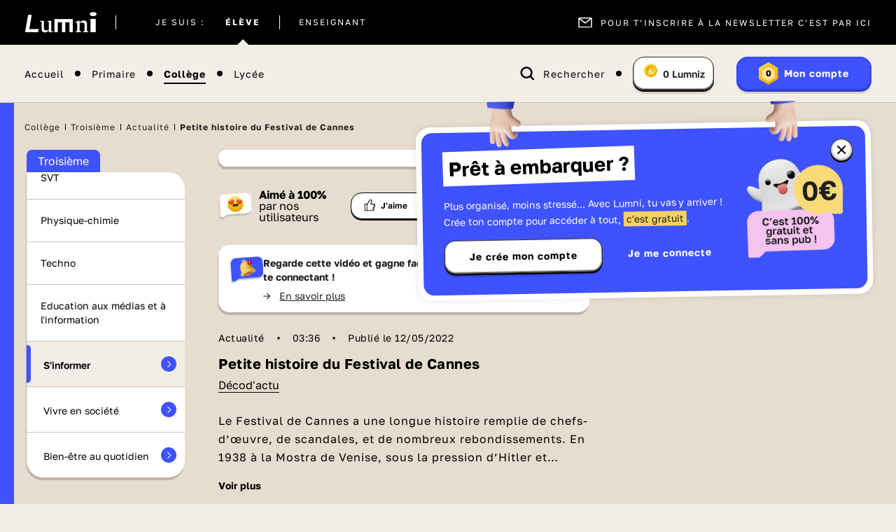

--- FILE ---
content_type: text/html, application/json
request_url: https://hdfauth.ftven.fr/esi/TA?format=json&url=https%3A%2F%2Fcloudingest.ftven.fr%2Fftv%2Ff%2F8a%2Ff8a1d146fb2373%2F57bcc5ef-ccb2-4330-911a-39309c7cd957_monde_TA.ism%2Fmanifest.mpd
body_size: 365
content:
{"url": "https://cloudingest.ftven.fr/ZXhwPTE3Njg0NTIzMzN+YWNsPSUyZip+aG1hYz1jZjE1MDk5NjgwZDM3YjYwMWE4M2I5YzdiNmQxMTYwZWYxYjk2YTc4ZDk1YmRhNDYyZjRlMWI1OGJiYzkxMzRi/ftv/f/8a/f8a1d146fb2373/57bcc5ef-ccb2-4330-911a-39309c7cd957_monde_TA.ism/manifest.mpd?hdnea=exp=1768431333~acl=%2f*~hmac=63e19a67cb98516ae91febfe1e542c77439ef110c1cc697a81f4d55bf4607152"}

--- FILE ---
content_type: text/javascript
request_url: https://static.francetv.fr/magnetoscope/pip.59d51defd2d4006007da.magnetoscope.js?v=5.153.0
body_size: 1690
content:
"use strict";(self.webpackChunkmagnetoscope=self.webpackChunkmagnetoscope||[]).push([[258],{9359:function(e,t,n){n.r(t),n.d(t,{WEBKIT_PIP_EVENT:function(){return T},default:function(){return O}});n(4632),n(41412),n(34606),n(5086),n(36611),n(87787),n(63534),n(40590),n(94009),n(64216),n(18665),n(29979),n(14602);var r=n(39741),i=n(49510),o=n(62467),u=n(11150),c=n(44240),a=n(9336),f=n(63720),s=n(81160),p=n(19823),l=n(16126),b=n(1005),v=n(41900),d=n(69813),y=n(41414);function P(e){return P="function"==typeof Symbol&&"symbol"==typeof Symbol.iterator?function(e){return typeof e}:function(e){return e&&"function"==typeof Symbol&&e.constructor===Symbol&&e!==Symbol.prototype?"symbol":typeof e},P(e)}function m(e,t){for(var n=0;n<t.length;n++){var r=t[n];r.enumerable=r.enumerable||!1,r.configurable=!0,"value"in r&&(r.writable=!0),Object.defineProperty(e,h(r.key),r)}}function h(e){var t=function(e,t){if("object"!=P(e)||!e)return e;var n=e[Symbol.toPrimitive];if(void 0!==n){var r=n.call(e,t||"default");if("object"!=P(r))return r;throw new TypeError("@@toPrimitive must return a primitive value.")}return("string"===t?String:Number)(e)}(e,"string");return"symbol"==P(t)?t:t+""}function w(e,t){return w=Object.setPrototypeOf?Object.setPrototypeOf.bind():function(e,t){return e.__proto__=t,e},w(e,t)}function $(e){var t=g();return function(){var n,r=k(e);if(t){var i=k(this).constructor;n=Reflect.construct(r,arguments,i)}else n=r.apply(this,arguments);return function(e,t){if(t&&("object"==P(t)||"function"==typeof t))return t;if(void 0!==t)throw new TypeError("Derived constructors may only return object or undefined");return function(e){if(void 0===e)throw new ReferenceError("this hasn't been initialised - super() hasn't been called");return e}(e)}(this,n)}}function g(){try{var e=!Boolean.prototype.valueOf.call(Reflect.construct(Boolean,[],(function(){})))}catch(e){}return(g=function(){return!!e})()}function k(e){return k=Object.setPrototypeOf?Object.getPrototypeOf.bind():function(e){return e.__proto__||Object.getPrototypeOf(e)},k(e)}var T="webkitpresentationmodechanged",O=function(e){!function(e,t){if("function"!=typeof t&&null!==t)throw new TypeError("Super expression must either be null or a function");e.prototype=Object.create(t&&t.prototype,{constructor:{value:e,writable:!0,configurable:!0}}),Object.defineProperty(e,"prototype",{writable:!1}),t&&w(e,t)}(h,e);var t,n,d,P=$(h);function h(e){var t,n=e.activeVideoTag$,i=e.mediaController.medias$;!function(e,t){if(!(e instanceof t))throw new TypeError("Cannot call a class as a function")}(this,h),(t=P.call(this)).state$=new r.m(1);var o=h.createIsEnabled(i);t.events$=o(h.registerPipEvents({activeVideoTag$:n,state$:t.state$})),t.pip$=o(h.bindVideoToState({activeVideoTag$:n,state$:t.state$}));var u=o(h.createAutoClose({state$:t.state$,medias$:i}));return t.pip$.subscribe((function(e){return h.handlePipRequest(e)})),u.subscribe(t.state$),t}return t=h,d=[{key:"bindVideoToState",value:function(e){var t=e.activeVideoTag$,n=e.state$;return(0,i.z)({video:t,active:n}).pipe((0,f.n)((function(e){var t=e.video,n=e.active;return(n?t.canPIP:(0,o.of)(null)).pipe((0,s.T)((function(){return{video:t,active:n}})))})))}},{key:"createAutoClose",value:function(e){var t=e.medias$,n=e.state$;return t.pipe((0,p.E)(n,(function(e,t){return t})),(0,l.p)(Boolean),(0,s.T)((function(){return!1})),(0,b.u)())}},{key:"handlePipRequest",value:function(e){var t=e.video;return e.active?t.requestPictureInPicture&&t.requestPictureInPicture()||t.webkitSetPresentationMode&&t.webkitSetPresentationMode("picture-in-picture"):document.exitPictureInPicture&&document.pictureInPictureElement&&document.exitPictureInPicture()||t.webkitSetPresentationMode&&t.webkitSetPresentationMode("inline")}},{key:"createIsEnabled",value:function(e){return function(t){return e.pipe((0,f.n)((function(e){return h.isDisabled(e)?u.t:t})))}}},{key:"isDisabled",value:function(e){var t=e.config,n=t.pip,r=t.showAdPrivate,i=e.isLive,o=e.markers.pub.enabled;return r&&o&&!i||!n}},{key:"registerPipEvents",value:function(e){var t=e.activeVideoTag$,n=e.state$;return(0,c.h)(n.pipe((0,s.T)((function(e){return e?y.xb:y.Ai}))),t.pipe((0,f.n)((function(e){return(0,c.h)((0,a.R)(e,y.xb).pipe((0,s.T)((function(){return y.xb}))),(0,a.R)(e,y.Ai).pipe((0,s.T)((function(){return y.Ai}))),(0,a.R)(e,T).pipe((0,s.T)((function(){return"picture-in-picture"===e.webkitPresentationMode?y.xb:y.Ai}))))})))).pipe((0,v.F)())}}],(n=[{key:"requestPIP",value:function(e){this.state$.next(e)}}])&&m(t.prototype,n),d&&m(t,d),Object.defineProperty(t,"prototype",{writable:!1}),h}(d.j)}}]);
//# sourceMappingURL=pip.59d51defd2d4006007da.magnetoscope.js.map?v=5.153.0

--- FILE ---
content_type: text/javascript
request_url: https://static.francetv.fr/magnetoscope/piano.59d51defd2d4006007da.magnetoscope.js?v=5.153.0
body_size: 57078
content:
/*! For license information please see piano.59d51defd2d4006007da.magnetoscope.js.LICENSE.txt */
(self.webpackChunkmagnetoscope=self.webpackChunkmagnetoscope||[]).push([[674,258],{21562:function(t,e,r){"use strict";r.d(e,{IG:function(){return c},T8:function(){return a},xQ:function(){return u}});r(7452),r(5086),r(6048),r(80115),r(69193),r(63534),r(40590),r(64216),r(18665),r(29979),r(14602);var n=r(62802);function o(t,e,r,n,o,i,a){try{var u=t[i](a),c=u.value}catch(t){return void r(t)}u.done?e(c):Promise.resolve(c).then(n,o)}function i(t){return i="function"==typeof Symbol&&"symbol"==typeof Symbol.iterator?function(t){return typeof t}:function(t){return t&&"function"==typeof Symbol&&t.constructor===Symbol&&t!==Symbol.prototype?"symbol":typeof t},i(t)}function a(t,e){if(0===t||100===t)return t.toString();var r=100/e-1,n=Math.min(Math.floor(t/e),r);return"".concat(n*e,"-").concat((n+1)*e)}function u(t,e){!function(t,r){function n(t){return"object"==i(t)?JSON.parse(JSON.stringify(t)):t}t[r]=t[r]||{nlsQ:function(o,i,a){var u=t.document,c=u.createElement("script");c.async=1,c.src=("http:"===t.location.protocol?"http:":"https:")+"//".concat(e,"/conf/")+o+".js#name="+i+"&ns="+r;var s=u.getElementsByTagName("script")[0];return s.parentNode.insertBefore(c,s),t[r][i]=t[r][i]||{g:a||{},ggPM:function(e,o,a,u,c){t[r][i].q=t[r][i].q||[];try{var s=n([e,o,a,u,c]);t[r][i].q.push(s)}catch(t){console&&console.log&&console.log("Error: Cannot register event in Nielsen SDK queue.")}},trackEvent:function(e){t[r][i].te=t[r][i].te||[];try{var o=n(e);t[r][i].te.push(o)}catch(t){console&&console.log&&console.log("Error: Cannot register event in Nielsen SDK queue.")}}},t[r][i]}}}(window,t)}var c=function(){var t,e=(t=regeneratorRuntime.mark((function t(e){return regeneratorRuntime.wrap((function(t){for(;;)switch(t.prev=t.next){case 0:return t.abrupt("return",Promise.resolve((new n.sha256).update(e).digest("hex").toString()));case 1:case"end":return t.stop()}}),t)})),function(){var e=this,r=arguments;return new Promise((function(n,i){var a=t.apply(e,r);function u(t){o(a,n,i,u,c,"next",t)}function c(t){o(a,n,i,u,c,"throw",t)}u(void 0)}))});return function(t){return e.apply(this,arguments)}}()},9359:function(t,e,r){"use strict";r.r(e),r.d(e,{WEBKIT_PIP_EVENT:function(){return k},default:function(){return A}});r(4632),r(41412),r(34606),r(5086),r(36611),r(87787),r(63534),r(40590),r(94009),r(64216),r(18665),r(29979),r(14602);var n=r(39741),o=r(49510),i=r(62467),a=r(11150),u=r(44240),c=r(9336),s=r(63720),f=r(81160),l=r(19823),p=r(16126),d=r(1005),y=r(41900),h=r(69813),v=r(41414);function g(t){return g="function"==typeof Symbol&&"symbol"==typeof Symbol.iterator?function(t){return typeof t}:function(t){return t&&"function"==typeof Symbol&&t.constructor===Symbol&&t!==Symbol.prototype?"symbol":typeof t},g(t)}function b(t,e){for(var r=0;r<e.length;r++){var n=e[r];n.enumerable=n.enumerable||!1,n.configurable=!0,"value"in n&&(n.writable=!0),Object.defineProperty(t,m(n.key),n)}}function m(t){var e=function(t,e){if("object"!=g(t)||!t)return t;var r=t[Symbol.toPrimitive];if(void 0!==r){var n=r.call(t,e||"default");if("object"!=g(n))return n;throw new TypeError("@@toPrimitive must return a primitive value.")}return("string"===e?String:Number)(t)}(t,"string");return"symbol"==g(e)?e:e+""}function _(t,e){return _=Object.setPrototypeOf?Object.setPrototypeOf.bind():function(t,e){return t.__proto__=e,t},_(t,e)}function w(t){var e=P();return function(){var r,n=O(t);if(e){var o=O(this).constructor;r=Reflect.construct(n,arguments,o)}else r=n.apply(this,arguments);return function(t,e){if(e&&("object"==g(e)||"function"==typeof e))return e;if(void 0!==e)throw new TypeError("Derived constructors may only return object or undefined");return function(t){if(void 0===t)throw new ReferenceError("this hasn't been initialised - super() hasn't been called");return t}(t)}(this,r)}}function P(){try{var t=!Boolean.prototype.valueOf.call(Reflect.construct(Boolean,[],(function(){})))}catch(t){}return(P=function(){return!!t})()}function O(t){return O=Object.setPrototypeOf?Object.getPrototypeOf.bind():function(t){return t.__proto__||Object.getPrototypeOf(t)},O(t)}var k="webkitpresentationmodechanged",A=function(t){!function(t,e){if("function"!=typeof e&&null!==e)throw new TypeError("Super expression must either be null or a function");t.prototype=Object.create(e&&e.prototype,{constructor:{value:t,writable:!0,configurable:!0}}),Object.defineProperty(t,"prototype",{writable:!1}),e&&_(t,e)}(m,t);var e,r,h,g=w(m);function m(t){var e,r=t.activeVideoTag$,o=t.mediaController.medias$;!function(t,e){if(!(t instanceof e))throw new TypeError("Cannot call a class as a function")}(this,m),(e=g.call(this)).state$=new n.m(1);var i=m.createIsEnabled(o);e.events$=i(m.registerPipEvents({activeVideoTag$:r,state$:e.state$})),e.pip$=i(m.bindVideoToState({activeVideoTag$:r,state$:e.state$}));var a=i(m.createAutoClose({state$:e.state$,medias$:o}));return e.pip$.subscribe((function(t){return m.handlePipRequest(t)})),a.subscribe(e.state$),e}return e=m,h=[{key:"bindVideoToState",value:function(t){var e=t.activeVideoTag$,r=t.state$;return(0,o.z)({video:e,active:r}).pipe((0,s.n)((function(t){var e=t.video,r=t.active;return(r?e.canPIP:(0,i.of)(null)).pipe((0,f.T)((function(){return{video:e,active:r}})))})))}},{key:"createAutoClose",value:function(t){var e=t.medias$,r=t.state$;return e.pipe((0,l.E)(r,(function(t,e){return e})),(0,p.p)(Boolean),(0,f.T)((function(){return!1})),(0,d.u)())}},{key:"handlePipRequest",value:function(t){var e=t.video;return t.active?e.requestPictureInPicture&&e.requestPictureInPicture()||e.webkitSetPresentationMode&&e.webkitSetPresentationMode("picture-in-picture"):document.exitPictureInPicture&&document.pictureInPictureElement&&document.exitPictureInPicture()||e.webkitSetPresentationMode&&e.webkitSetPresentationMode("inline")}},{key:"createIsEnabled",value:function(t){return function(e){return t.pipe((0,s.n)((function(t){return m.isDisabled(t)?a.t:e})))}}},{key:"isDisabled",value:function(t){var e=t.config,r=e.pip,n=e.showAdPrivate,o=t.isLive,i=t.markers.pub.enabled;return n&&i&&!o||!r}},{key:"registerPipEvents",value:function(t){var e=t.activeVideoTag$,r=t.state$;return(0,u.h)(r.pipe((0,f.T)((function(t){return t?v.xb:v.Ai}))),e.pipe((0,s.n)((function(t){return(0,u.h)((0,c.R)(t,v.xb).pipe((0,f.T)((function(){return v.xb}))),(0,c.R)(t,v.Ai).pipe((0,f.T)((function(){return v.Ai}))),(0,c.R)(t,k).pipe((0,f.T)((function(){return"picture-in-picture"===t.webkitPresentationMode?v.xb:v.Ai}))))})))).pipe((0,y.F)())}}],(r=[{key:"requestPIP",value:function(t){this.state$.next(t)}}])&&b(e.prototype,r),h&&b(e,h),Object.defineProperty(e,"prototype",{writable:!1}),m}(h.j)},58102:function(t,e,r){"use strict";r.r(e),r.d(e,{default:function(){return ur}});r(80115),r(18636),r(5086),r(7899),r(87136),r(78636),r(59581),r(47746),r(43148),r(17),r(6048),r(98741),r(4632),r(41412),r(34606),r(36611),r(87787),r(63534),r(40590),r(94009),r(64216),r(18665),r(29979),r(14602),r(14913),r(15195),r(10678),r(58379),r(3101);var n=r(36950),o=r(27291),i=r(81485),a=r(96083),u=r(44240),c=r(62467),s=r(11150),f=r(96222),l=r(63720),p=r(59099),d=r(19823),y=r(81160),h=r(16126),v=r(1005),g=r(76464),b=r(38975),m=r(38495),_=r(92908),w=r(64878);function P(){return new g.G}var O=r(58307);function k(t,e){var r=arguments.length>=2;return function(n){return n.pipe(t?(0,h.p)((function(e,r){return t(e,r,n)})):O.D,(0,b.s)(1),r?(0,m.U)(e):(void 0===(o=function(){return new g.G})&&(o=P),(0,_.N)((function(t,e){var r=!1;t.subscribe((0,w._)(e,(function(t){r=!0,e.next(t)}),(function(){return r?e.complete():e.error(o())})))}))));var o}}var A=r(88156),S=r(77655),E=r(87718),C=r(21562),j=r(69813),x=r(1240),T=r(46495),I=r(9359),B=r(26062),$=r(90656),D=r(97653);r(7918),r(79073),r(38802);function M(t){var e=arguments.length>1&&void 0!==arguments[1]?arguments[1]:new Map,r=e.get(t);if(void 0!==r)return r;if(Array.isArray(t)){var n=[];e.set(t,n);for(var o=0;o<t.length;o+=1)n[o]=M(t[o],e);return n}if(t instanceof RegExp)return new RegExp(t.source,t.flags);if(t instanceof Date)return new Date(t.valueOf());if(!(t instanceof Object))return t;var i={};e.set(t,i);for(var a=Object.keys(t),u=0;u<a.length;u+=1){var c=a[u];i[c]=M(t[c],e)}return i}var R=r(3840),N=r(99027);function U(){sessionStorage.getItem(N.Nl)&&sessionStorage.setItem(N.Nl,"".concat(Number(sessionStorage.getItem(N.Nl))+1))}r(40173);var L=r(39123),F=r(43431),H=r(25100),V=r(31802),q=r(62141),Y=r(41414);function W(t){return W="function"==typeof Symbol&&"symbol"==typeof Symbol.iterator?function(t){return typeof t}:function(t){return t&&"function"==typeof Symbol&&t.constructor===Symbol&&t!==Symbol.prototype?"symbol":typeof t},W(t)}function z(t,e){for(var r=0;r<e.length;r++){var n=e[r];n.enumerable=n.enumerable||!1,n.configurable=!0,"value"in n&&(n.writable=!0),Object.defineProperty(t,K(n.key),n)}}function K(t){var e=function(t,e){if("object"!=W(t)||!t)return t;var r=t[Symbol.toPrimitive];if(void 0!==r){var n=r.call(t,e||"default");if("object"!=W(n))return n;throw new TypeError("@@toPrimitive must return a primitive value.")}return("string"===e?String:Number)(t)}(t,"string");return"symbol"==W(e)?e:e+""}var J=function(){function t(e){var r=this;!function(t,e){if(!(t instanceof e))throw new TypeError("Cannot call a class as a function")}(this,t),this.trackings$=new o.B,this.setTrackings(e).pipe((0,y.T)((function(t){return{data:t,eventName:r.getEventName()}}))).subscribe(this.trackings$)}var e,r,n;return e=t,(r=[{key:"setTrackings",value:function(t){throw new Error("Method not implemented")}},{key:"getEventName",value:function(){throw new Error("Method not implemented")}}])&&z(e.prototype,r),n&&z(e,n),Object.defineProperty(e,"prototype",{writable:!1}),t}();function G(t){return G="function"==typeof Symbol&&"symbol"==typeof Symbol.iterator?function(t){return typeof t}:function(t){return t&&"function"==typeof Symbol&&t.constructor===Symbol&&t!==Symbol.prototype?"symbol":typeof t},G(t)}function Q(t,e){return function(t){if(Array.isArray(t))return t}(t)||function(t,e){var r=null==t?null:"undefined"!=typeof Symbol&&t[Symbol.iterator]||t["@@iterator"];if(null!=r){var n,o,i,a,u=[],c=!0,s=!1;try{if(i=(r=r.call(t)).next,0===e){if(Object(r)!==r)return;c=!1}else for(;!(c=(n=i.call(r)).done)&&(u.push(n.value),u.length!==e);c=!0);}catch(t){s=!0,o=t}finally{try{if(!c&&null!=r.return&&(a=r.return(),Object(a)!==a))return}finally{if(s)throw o}}return u}}(t,e)||function(t,e){if(t){if("string"==typeof t)return Z(t,e);var r={}.toString.call(t).slice(8,-1);return"Object"===r&&t.constructor&&(r=t.constructor.name),"Map"===r||"Set"===r?Array.from(t):"Arguments"===r||/^(?:Ui|I)nt(?:8|16|32)(?:Clamped)?Array$/.test(r)?Z(t,e):void 0}}(t,e)||function(){throw new TypeError("Invalid attempt to destructure non-iterable instance.\nIn order to be iterable, non-array objects must have a [Symbol.iterator]() method.")}()}function Z(t,e){(null==e||e>t.length)&&(e=t.length);for(var r=0,n=Array(e);r<e;r++)n[r]=t[r];return n}function X(t,e){var r=Object.keys(t);if(Object.getOwnPropertySymbols){var n=Object.getOwnPropertySymbols(t);e&&(n=n.filter((function(e){return Object.getOwnPropertyDescriptor(t,e).enumerable}))),r.push.apply(r,n)}return r}function tt(t){for(var e=1;e<arguments.length;e++){var r=null!=arguments[e]?arguments[e]:{};e%2?X(Object(r),!0).forEach((function(e){et(t,e,r[e])})):Object.getOwnPropertyDescriptors?Object.defineProperties(t,Object.getOwnPropertyDescriptors(r)):X(Object(r)).forEach((function(e){Object.defineProperty(t,e,Object.getOwnPropertyDescriptor(r,e))}))}return t}function et(t,e,r){return(e=nt(e))in t?Object.defineProperty(t,e,{value:r,enumerable:!0,configurable:!0,writable:!0}):t[e]=r,t}function rt(t,e){for(var r=0;r<e.length;r++){var n=e[r];n.enumerable=n.enumerable||!1,n.configurable=!0,"value"in n&&(n.writable=!0),Object.defineProperty(t,nt(n.key),n)}}function nt(t){var e=function(t,e){if("object"!=G(t)||!t)return t;var r=t[Symbol.toPrimitive];if(void 0!==r){var n=r.call(t,e||"default");if("object"!=G(n))return n;throw new TypeError("@@toPrimitive must return a primitive value.")}return("string"===e?String:Number)(t)}(t,"string");return"symbol"==G(e)?e:e+""}function ot(t,e){return ot=Object.setPrototypeOf?Object.setPrototypeOf.bind():function(t,e){return t.__proto__=e,t},ot(t,e)}function it(t){var e=at();return function(){var r,n=ut(t);if(e){var o=ut(this).constructor;r=Reflect.construct(n,arguments,o)}else r=n.apply(this,arguments);return function(t,e){if(e&&("object"==G(e)||"function"==typeof e))return e;if(void 0!==e)throw new TypeError("Derived constructors may only return object or undefined");return function(t){if(void 0===t)throw new ReferenceError("this hasn't been initialised - super() hasn't been called");return t}(t)}(this,r)}}function at(){try{var t=!Boolean.prototype.valueOf.call(Reflect.construct(Boolean,[],(function(){})))}catch(t){}return(at=function(){return!!t})()}function ut(t){return ut=Object.setPrototypeOf?Object.getPrototypeOf.bind():function(t){return t.__proto__||Object.getPrototypeOf(t)},ut(t)}var ct=function(t){!function(t,e){if("function"!=typeof e&&null!==e)throw new TypeError("Super expression must either be null or a function");t.prototype=Object.create(e&&e.prototype,{constructor:{value:t,writable:!0,configurable:!0}}),Object.defineProperty(t,"prototype",{writable:!1}),e&&ot(t,e)}(a,t);var e,r,n,o=it(a);function a(){return function(t,e){if(!(t instanceof e))throw new TypeError("Cannot call a class as a function")}(this,a),o.apply(this,arguments)}return e=a,n=[{key:"getAdLessCause",value:function(t){var e=t.isPubEnabled,r=t.adBlocked,n=t.capping;return e?r?N.Zy:V.A.getCappingId()&&n?N.rI:N.Ig:N.PC}}],(r=[{key:"getPrefix",value:function(){return"adPrefix"}},{key:"getInterruptionType",value:function(){return"interruptionType"}},{key:"setTrackings",value:function(t){var e=t.interruptor.interruptions$,r=t.events$,n=t.playerConfig$,o=t.medias$,i=t.retry$,a=t.freewheelController,c=a.adStatus$,s=a.midrollManager,f=void 0===s?{}:s,l=t.restart$;return(0,u.h)(this.trackPlayerAds({prefix:this.getPrefix(),interruptionType:this.getInterruptionType(),interruptions$:e,events$:r,playerConfig$:n,medias$:o,adStatus$:c,retry$:i,restart$:l,midrollManager:f}))}},{key:"trackPlayerAds",value:function(t){var e=t.prefix,r=t.interruptionType,n=t.interruptions$,o=t.events$,i=t.playerConfig$,a=t.medias$,u=t.adStatus$,c=t.retry$,s=t.restart$,f=t.midrollManager,l=this.createBeforeAfterInterruptionsStream({interruptionType:r,interruptions$:n}),p=l.before$,d=l.after$;return this.createAdTrackerStream({before$:p,after$:d,prefix:e,adStatus$:u,events$:o,playerConfig$:i,medias$:a,retry$:c,restart$:s,midrollManager:f}).pipe(this.withOrigin({medias$:a}))}},{key:"withOrigin",value:function(t){var e=t.medias$;return(0,i.F)((0,d.E)(e,(function(t,e){var r=e.config.tracking||{},n=r.pageProvenance,o=void 0===n?"":n,i=r.positionVignette,a=void 0===i?"":i,u=r.zoneProvenance,c=void 0===u?"":u,s=r.pageProvenanceType,f=void 0===s?"":s;return tt(tt({},t),{},{origin_page:o,origin_page_type:f,zone:c,position:a.toString()})})))}},{key:"createBeforeAfterInterruptionsStream",value:function(t){var e=t.interruptionType,r=t.interruptions$;return{before$:r.pipe((0,h.p)((function(t){var r=t.type,n=t.status;return r===e&&n===q.em})),(0,l.n)((function(){return r.pipe((0,h.p)((function(t){var r=t.type,n=t.status;return r===e&&n!==q.em})),(0,y.T)((function(t){return t.status===q.$0})),(0,b.s)(1))}))),after$:r.pipe((0,h.p)((function(t){var r=t.type,n=t.status;return r===e&&[q.gj,q.oF].includes(n)})))}}},{key:"getAdLessParams",value:function(t){return{retry$:t.retry$,restart$:t.restart$}}},{key:"createAdTrackerStream",value:function(t){var e=this,r=t.prefix,n=t.adStatus$,o=t.events$,i=t.medias$,a=t.before$,c=t.after$,f=t.retry$,p=t.restart$,y=t.midrollManager,h=y.currentTimecodeIndex$,v=y.playedMidrolls$,g=t.playerConfig$;return a.pipe((0,l.n)((function(t){return n.pipe((0,b.s)(1),(0,d.E)(i,h,g),(0,l.n)((function(n){var i=Q(n,4),a=i[0].adBlocked,l=i[1].markers.pub.capping,d=void 0===l?null:l,y=i[2],h=i[3],g=h.isPubEnabled,b=h.preroll;return(0,u.h)(t?e.adBefore({prefix:r,events$:o,cueTimecodeIndex:y,playedMidrolls$:v}):s.t,t?e.adAfter({after$:c,prefix:r,events$:o,cueTimecodeIndex:y,playedMidrolls$:v}):e.adLess(tt({after$:c,prefix:r,isPubEnabled:g&&b,adBlocked:a,capping:d},e.getAdLessParams({retry$:f,restart$:p,playedMidrolls$:v,cueTimecodeIndex:y}))))})))})))}},{key:"adBefore",value:function(t){var e=t.prefix,r=t.events$,n=t.cueTimecodeIndex,o=t.playedMidrolls$;return(0,c.of)({feature:"".concat(e,"_").concat(N.Yi)}).pipe((0,l.n)((function(t){return r.pipe((0,h.p)((function(t){var e=t.name;return Y.ny===e})),(0,d.E)(o),(0,y.T)((function(e){var r=Q(e,2),o=r[0],i=o.adDurationExpected,a=o.adCountExpected,u=r[1];return tt(tt({},t),{},{break_ads_number_expected:a,break_duration_expected:i,break_rank_expected:n+1,break_rank_applied:u})})))})),(0,b.s)(1))}},{key:"adAfter",value:function(t){var e=t.after$,r=t.prefix,n=t.events$;return e.pipe((0,l.n)((function(){return n.pipe((0,h.p)((function(t){var e=t.name;return Y.UW===e}))).pipe((0,y.T)((function(t){var e=t.adDurationReal,n=t.adCountReal,o=t.adDurationExpected;return{break_ads_number:n,break_duration:e,break_ads_number_expected:t.adCountExpected,break_duration_expected:o,feature:"".concat(r,"_").concat(N.hc)}})),(0,b.s)(1))})))}},{key:"adLess",value:function(t){var e=t.after$,r=t.prefix,n=t.isPubEnabled,o=t.adBlocked,i=t.capping,u=t.retry$,c=t.restart$;return e.pipe((0,A.v)(u,c),(0,y.T)((function(t){var e=Q(t,3),r=e[1],n=e[2];return r?N.fv:n?N._x:""})),(0,b.s)(1)).pipe((0,y.T)((function(t){return{feature_status:t,feature:"".concat(r,"_").concat(N.uQ),cause:a.getAdLessCause({isPubEnabled:n,adBlocked:o,capping:i})}})))}}])&&rt(e.prototype,r),n&&rt(e,n),Object.defineProperty(e,"prototype",{writable:!1}),a}(J),st=r(5138),ft=r(48627),lt=r(11234);function pt(t){return pt="function"==typeof Symbol&&"symbol"==typeof Symbol.iterator?function(t){return typeof t}:function(t){return t&&"function"==typeof Symbol&&t.constructor===Symbol&&t!==Symbol.prototype?"symbol":typeof t},pt(t)}function dt(t,e){var r=Object.keys(t);if(Object.getOwnPropertySymbols){var n=Object.getOwnPropertySymbols(t);e&&(n=n.filter((function(e){return Object.getOwnPropertyDescriptor(t,e).enumerable}))),r.push.apply(r,n)}return r}function yt(t){for(var e=1;e<arguments.length;e++){var r=null!=arguments[e]?arguments[e]:{};e%2?dt(Object(r),!0).forEach((function(e){ht(t,e,r[e])})):Object.getOwnPropertyDescriptors?Object.defineProperties(t,Object.getOwnPropertyDescriptors(r)):dt(Object(r)).forEach((function(e){Object.defineProperty(t,e,Object.getOwnPropertyDescriptor(r,e))}))}return t}function ht(t,e,r){return(e=function(t){var e=function(t,e){if("object"!=pt(t)||!t)return t;var r=t[Symbol.toPrimitive];if(void 0!==r){var n=r.call(t,e||"default");if("object"!=pt(n))return n;throw new TypeError("@@toPrimitive must return a primitive value.")}return("string"===e?String:Number)(t)}(t,"string");return"symbol"==pt(e)?e:e+""}(e))in t?Object.defineProperty(t,e,{value:r,enumerable:!0,configurable:!0,writable:!0}):t[e]=r,t}var vt=function(t){return(0,i.F)((0,d.E)(t,(function(t,e){var r=e.config.tracking||{},n=r.pageProvenance,o=void 0===n?"":n,i=r.positionVignette,a=void 0===i?"":i,u=r.zoneProvenance,c=void 0===u?"":u,s=r.pageProvenanceType,f=void 0===s?"":s,l=r.playProvenance,p=void 0===l?"":l;return yt(yt({},t),{},{feature_status:p,origin_page:o,origin_page_type:f,zone:c,position:a.toString()})})))};function gt(t){return gt="function"==typeof Symbol&&"symbol"==typeof Symbol.iterator?function(t){return typeof t}:function(t){return t&&"function"==typeof Symbol&&t.constructor===Symbol&&t!==Symbol.prototype?"symbol":typeof t},gt(t)}function bt(t,e){var r=Object.keys(t);if(Object.getOwnPropertySymbols){var n=Object.getOwnPropertySymbols(t);e&&(n=n.filter((function(e){return Object.getOwnPropertyDescriptor(t,e).enumerable}))),r.push.apply(r,n)}return r}function mt(t){for(var e=1;e<arguments.length;e++){var r=null!=arguments[e]?arguments[e]:{};e%2?bt(Object(r),!0).forEach((function(e){_t(t,e,r[e])})):Object.getOwnPropertyDescriptors?Object.defineProperties(t,Object.getOwnPropertyDescriptors(r)):bt(Object(r)).forEach((function(e){Object.defineProperty(t,e,Object.getOwnPropertyDescriptor(r,e))}))}return t}function _t(t,e,r){return(e=kt(e))in t?Object.defineProperty(t,e,{value:r,enumerable:!0,configurable:!0,writable:!0}):t[e]=r,t}function wt(t,e){return function(t){if(Array.isArray(t))return t}(t)||function(t,e){var r=null==t?null:"undefined"!=typeof Symbol&&t[Symbol.iterator]||t["@@iterator"];if(null!=r){var n,o,i,a,u=[],c=!0,s=!1;try{if(i=(r=r.call(t)).next,0===e){if(Object(r)!==r)return;c=!1}else for(;!(c=(n=i.call(r)).done)&&(u.push(n.value),u.length!==e);c=!0);}catch(t){s=!0,o=t}finally{try{if(!c&&null!=r.return&&(a=r.return(),Object(a)!==a))return}finally{if(s)throw o}}return u}}(t,e)||function(t,e){if(t){if("string"==typeof t)return Pt(t,e);var r={}.toString.call(t).slice(8,-1);return"Object"===r&&t.constructor&&(r=t.constructor.name),"Map"===r||"Set"===r?Array.from(t):"Arguments"===r||/^(?:Ui|I)nt(?:8|16|32)(?:Clamped)?Array$/.test(r)?Pt(t,e):void 0}}(t,e)||function(){throw new TypeError("Invalid attempt to destructure non-iterable instance.\nIn order to be iterable, non-array objects must have a [Symbol.iterator]() method.")}()}function Pt(t,e){(null==e||e>t.length)&&(e=t.length);for(var r=0,n=Array(e);r<e;r++)n[r]=t[r];return n}function Ot(t,e){for(var r=0;r<e.length;r++){var n=e[r];n.enumerable=n.enumerable||!1,n.configurable=!0,"value"in n&&(n.writable=!0),Object.defineProperty(t,kt(n.key),n)}}function kt(t){var e=function(t,e){if("object"!=gt(t)||!t)return t;var r=t[Symbol.toPrimitive];if(void 0!==r){var n=r.call(t,e||"default");if("object"!=gt(n))return n;throw new TypeError("@@toPrimitive must return a primitive value.")}return("string"===e?String:Number)(t)}(t,"string");return"symbol"==gt(e)?e:e+""}function At(t,e){return At=Object.setPrototypeOf?Object.setPrototypeOf.bind():function(t,e){return t.__proto__=e,t},At(t,e)}function St(t){var e=Et();return function(){var r,n=Ct(t);if(e){var o=Ct(this).constructor;r=Reflect.construct(n,arguments,o)}else r=n.apply(this,arguments);return function(t,e){if(e&&("object"==gt(e)||"function"==typeof e))return e;if(void 0!==e)throw new TypeError("Derived constructors may only return object or undefined");return function(t){if(void 0===t)throw new ReferenceError("this hasn't been initialised - super() hasn't been called");return t}(t)}(this,r)}}function Et(){try{var t=!Boolean.prototype.valueOf.call(Reflect.construct(Boolean,[],(function(){})))}catch(t){}return(Et=function(){return!!t})()}function Ct(t){return Ct=Object.setPrototypeOf?Object.getPrototypeOf.bind():function(t){return t.__proto__||Object.getPrototypeOf(t)},Ct(t)}var jt=function(t){!function(t,e){if("function"!=typeof e&&null!==e)throw new TypeError("Super expression must either be null or a function");t.prototype=Object.create(e&&e.prototype,{constructor:{value:t,writable:!0,configurable:!0}}),Object.defineProperty(t,"prototype",{writable:!1}),e&&At(t,e)}(i,t);var e,r,n,o=St(i);function i(){return function(t,e){if(!(t instanceof e))throw new TypeError("Cannot call a class as a function")}(this,i),o.apply(this,arguments)}return e=i,n=[{key:"createTracksWithDefaultStream",value:function(t){var e=t.medias$,r=t.track$,n=t.defaultValue,o=void 0===n?{}:n;return e.pipe((0,l.n)((function(){return(0,L.O)((0,H.O)(lt.H0).pipe((0,y.T)((function(){return o}))),r).pipe((0,b.s)(1))})))}},{key:"createFirstQuality",value:function(t,e){return t.pipe((0,l.n)((function(){return e.pipe((0,b.s)(1))})))}}],(r=[{key:"getEventName",value:function(){return N.fz}},{key:"setTrackings",value:function(t){var e=t.events$,r=t.medias$,n=t.rendererController,o=n.audioTracksController.activeTrackLabel$,i=n.textTracksController.activeTrackLabel$,a=n.qualityController.selectedQualityObj$,u=t.commandController.stream$,c=t.userEvents$,s=t.errors$,f=this.createFirstSettingsStream({medias$:r,audio$:o,text$:i,quality$:a,commands$:u}),p=c.pipe((0,h.p)((function(t){var e=t.action;return[Y.jm,Y.eI,$.W1,$.al,$.SA].includes(e)})),(0,y.T)((function(t){var e=t.value,r=t.action;return{cause:(null==e?void 0:e.from)||"autre_".concat(r)}})));return r.pipe((0,l.n)((function(){return(0,L.O)(p,s.pipe((0,h.p)((function(t){return t.error.fatal})),(0,y.T)((function(t){return{cause:"erreur",code:t.error.code,error:!0}}))),(0,D.nR)(e,$.K2).pipe((0,y.T)((function(){return{cause:"coming_next"}}))),(0,D.nR)(e,Y.UY).pipe((0,y.T)((function(){return{cause:""}}))),(0,D.nR)(e,$.y$).pipe((0,y.T)((function(){return{cause:"app"}}))))})),(0,d.E)(f),(0,y.T)((function(t){var e=wt(t,2),r=e[0],n=r.error,o=r.code,i=r.cause;return mt(mt({},e[1]),{},{feature:n?"erreur":"".concat(N.D_,"_").concat(i?"utilisateur":"naturelle"),cause:"".concat(n&&o||i)})})),vt(r))}},{key:"createFirstSettingsStream",value:function(t){var e=this,r=t.medias$,n=t.quality$,o=t.audio$,a=t.text$,u=t.commands$;return r.pipe((0,l.n)((function(){return e.mapWithUserSettings({speed$:e.createSpeedStream({commands$:u,medias$:r}),quality$:i.createFirstQuality(r,n),audio$:i.createTracksWithDefaultStream({medias$:r,track$:o,defaultValue:{language:"fr",label:"français"}}),text$:i.createTracksWithDefaultStream({medias$:r,track$:a})}).pipe((0,b.s)(1))})))}},{key:"mapWithUserSettings",value:function(t){var e=t.speed$,r=t.quality$,n=t.audio$,o=t.text$;return(0,F.y)(e,r,n,o).pipe((0,y.T)((function(t){var e=wt(t,4),r=e[0],n=e[1],o=e[2],i=e[3];return{vitesse_demarrage:r.toString(),qualite_demarrage:"".concat((0,D.JA)("quality",n.level),"_").concat((0,D.Yv)(null==n?void 0:n.label.replace(",","_"))||"automatique"),langue_demarrage:"".concat((0,D.JA)("languages.audio",null==o?void 0:o.language),"_").concat(null==o?void 0:o.language,"-").concat((0,D.Yv)(null==o?void 0:o.label)),sous_titres_demarrage:"".concat((0,D.JA)("languages.text",i.language||null),"_").concat(i.language||"null","-").concat(i.language?(0,D.Yv)(i.label):ft.f)}})))}},{key:"createSpeedStream",value:function(t){var e=t.commands$;return t.medias$.pipe((0,l.n)((function(){return e.pipe((0,h.p)((function(t){return t.type===st.aO})),(0,y.T)((function(t){return t.value})),(0,b.s)(1))})))}}])&&Ot(e.prototype,r),n&&Ot(e,n),Object.defineProperty(e,"prototype",{writable:!1}),i}(ct);function xt(t){return xt="function"==typeof Symbol&&"symbol"==typeof Symbol.iterator?function(t){return typeof t}:function(t){return t&&"function"==typeof Symbol&&t.constructor===Symbol&&t!==Symbol.prototype?"symbol":typeof t},xt(t)}function Tt(t,e){var r=Object.keys(t);if(Object.getOwnPropertySymbols){var n=Object.getOwnPropertySymbols(t);e&&(n=n.filter((function(e){return Object.getOwnPropertyDescriptor(t,e).enumerable}))),r.push.apply(r,n)}return r}function It(t){for(var e=1;e<arguments.length;e++){var r=null!=arguments[e]?arguments[e]:{};e%2?Tt(Object(r),!0).forEach((function(e){Bt(t,e,r[e])})):Object.getOwnPropertyDescriptors?Object.defineProperties(t,Object.getOwnPropertyDescriptors(r)):Tt(Object(r)).forEach((function(e){Object.defineProperty(t,e,Object.getOwnPropertyDescriptor(r,e))}))}return t}function Bt(t,e,r){return(e=Rt(e))in t?Object.defineProperty(t,e,{value:r,enumerable:!0,configurable:!0,writable:!0}):t[e]=r,t}function $t(t,e){return function(t){if(Array.isArray(t))return t}(t)||function(t,e){var r=null==t?null:"undefined"!=typeof Symbol&&t[Symbol.iterator]||t["@@iterator"];if(null!=r){var n,o,i,a,u=[],c=!0,s=!1;try{if(i=(r=r.call(t)).next,0===e){if(Object(r)!==r)return;c=!1}else for(;!(c=(n=i.call(r)).done)&&(u.push(n.value),u.length!==e);c=!0);}catch(t){s=!0,o=t}finally{try{if(!c&&null!=r.return&&(a=r.return(),Object(a)!==a))return}finally{if(s)throw o}}return u}}(t,e)||function(t,e){if(t){if("string"==typeof t)return Dt(t,e);var r={}.toString.call(t).slice(8,-1);return"Object"===r&&t.constructor&&(r=t.constructor.name),"Map"===r||"Set"===r?Array.from(t):"Arguments"===r||/^(?:Ui|I)nt(?:8|16|32)(?:Clamped)?Array$/.test(r)?Dt(t,e):void 0}}(t,e)||function(){throw new TypeError("Invalid attempt to destructure non-iterable instance.\nIn order to be iterable, non-array objects must have a [Symbol.iterator]() method.")}()}function Dt(t,e){(null==e||e>t.length)&&(e=t.length);for(var r=0,n=Array(e);r<e;r++)n[r]=t[r];return n}function Mt(t,e){for(var r=0;r<e.length;r++){var n=e[r];n.enumerable=n.enumerable||!1,n.configurable=!0,"value"in n&&(n.writable=!0),Object.defineProperty(t,Rt(n.key),n)}}function Rt(t){var e=function(t,e){if("object"!=xt(t)||!t)return t;var r=t[Symbol.toPrimitive];if(void 0!==r){var n=r.call(t,e||"default");if("object"!=xt(n))return n;throw new TypeError("@@toPrimitive must return a primitive value.")}return("string"===e?String:Number)(t)}(t,"string");return"symbol"==xt(e)?e:e+""}function Nt(t,e){return Nt=Object.setPrototypeOf?Object.setPrototypeOf.bind():function(t,e){return t.__proto__=e,t},Nt(t,e)}function Ut(t){var e=Lt();return function(){var r,n=Ft(t);if(e){var o=Ft(this).constructor;r=Reflect.construct(n,arguments,o)}else r=n.apply(this,arguments);return function(t,e){if(e&&("object"==xt(e)||"function"==typeof e))return e;if(void 0!==e)throw new TypeError("Derived constructors may only return object or undefined");return function(t){if(void 0===t)throw new ReferenceError("this hasn't been initialised - super() hasn't been called");return t}(t)}(this,r)}}function Lt(){try{var t=!Boolean.prototype.valueOf.call(Reflect.construct(Boolean,[],(function(){})))}catch(t){}return(Lt=function(){return!!t})()}function Ft(t){return Ft=Object.setPrototypeOf?Object.getPrototypeOf.bind():function(t){return t.__proto__||Object.getPrototypeOf(t)},Ft(t)}var Ht=function(t){!function(t,e){if("function"!=typeof e&&null!==e)throw new TypeError("Super expression must either be null or a function");t.prototype=Object.create(e&&e.prototype,{constructor:{value:t,writable:!0,configurable:!0}}),Object.defineProperty(t,"prototype",{writable:!1}),e&&Nt(t,e)}(i,t);var e,r,n,o=Ut(i);function i(){return function(t,e){if(!(t instanceof e))throw new TypeError("Cannot call a class as a function")}(this,i),o.apply(this,arguments)}return e=i,(r=[{key:"getPrefix",value:function(){return N.dN}},{key:"getAdLessParams",value:function(t){return{cueTimecodeIndex:t.cueTimecodeIndex,playedMidrolls$:t.playedMidrolls$}}},{key:"getInterruptionType",value:function(){return q.fq}},{key:"getEventName",value:function(){return N.du}},{key:"trackPlayerAds",value:function(t){var e=t.prefix,r=t.interruptionType,n=t.interruptions$,o=t.events$,i=t.playerConfig$,a=t.medias$,u=t.adStatus$,c=t.settings$,s=t.retry$,f=t.restart$,l=t.midrollManager,p=this.createBeforeAfterInterruptionsStream({interruptionType:r,interruptions$:n}),d=p.before$,y=p.after$;return this.createAdTrackerStream({before$:d,after$:y,prefix:e,adStatus$:u,events$:o,playerConfig$:i,medias$:a,settings$:c,retry$:s,restart$:f,midrollManager:l})}},{key:"adAfter",value:function(t){var e=t.after$,r=t.prefix,n=t.events$,o=t.cueTimecodeIndex,i=t.playedMidrolls$;return e.pipe((0,l.n)((function(t){return n.pipe((0,h.p)((function(t){var e=t.name;return Y.UW===e})),(0,d.E)(i),(0,y.T)((function(e){var n=$t(e,2),i=n[0],a=i.adDurationReal,u=i.adCountReal,c=i.adDurationExpected,s=i.adCountExpected,f=n[1];return It(It({},t),{},{break_ads_number_expected:s,break_duration_expected:c,break_ads_number:u,break_duration:a,feature:"".concat(r,"_").concat(N.hc),break_rank_expected:o+1,break_rank_applied:f})})))})),(0,b.s)(1))}},{key:"adLess",value:function(t){var e=t.after$,r=t.prefix,n=t.isPubEnabled,o=t.adBlocked,i=t.capping,a=t.cueTimecodeIndex,u=t.playedMidrolls$;return e.pipe((0,d.E)(u),(0,y.T)((function(t){var e=$t(t,2)[1];return{feature:"".concat(r,"_").concat(N.uQ),cause:ct.getAdLessCause({isPubEnabled:n,adBlocked:o,capping:i}),break_rank_expected:a+1,break_rank_applied:e}})),(0,b.s)(1))}}])&&Mt(e.prototype,r),n&&Mt(e,n),Object.defineProperty(e,"prototype",{writable:!1}),i}(ct);function Vt(t){return Vt="function"==typeof Symbol&&"symbol"==typeof Symbol.iterator?function(t){return typeof t}:function(t){return t&&"function"==typeof Symbol&&t.constructor===Symbol&&t!==Symbol.prototype?"symbol":typeof t},Vt(t)}function qt(t,e){for(var r=0;r<e.length;r++){var n=e[r];n.enumerable=n.enumerable||!1,n.configurable=!0,"value"in n&&(n.writable=!0),Object.defineProperty(t,Yt(n.key),n)}}function Yt(t){var e=function(t,e){if("object"!=Vt(t)||!t)return t;var r=t[Symbol.toPrimitive];if(void 0!==r){var n=r.call(t,e||"default");if("object"!=Vt(n))return n;throw new TypeError("@@toPrimitive must return a primitive value.")}return("string"===e?String:Number)(t)}(t,"string");return"symbol"==Vt(e)?e:e+""}function Wt(t,e){return Wt=Object.setPrototypeOf?Object.setPrototypeOf.bind():function(t,e){return t.__proto__=e,t},Wt(t,e)}function zt(t){var e=Kt();return function(){var r,n=Jt(t);if(e){var o=Jt(this).constructor;r=Reflect.construct(n,arguments,o)}else r=n.apply(this,arguments);return function(t,e){if(e&&("object"==Vt(e)||"function"==typeof e))return e;if(void 0!==e)throw new TypeError("Derived constructors may only return object or undefined");return function(t){if(void 0===t)throw new ReferenceError("this hasn't been initialised - super() hasn't been called");return t}(t)}(this,r)}}function Kt(){try{var t=!Boolean.prototype.valueOf.call(Reflect.construct(Boolean,[],(function(){})))}catch(t){}return(Kt=function(){return!!t})()}function Jt(t){return Jt=Object.setPrototypeOf?Object.getPrototypeOf.bind():function(t){return t.__proto__||Object.getPrototypeOf(t)},Jt(t)}var Gt=function(t){!function(t,e){if("function"!=typeof e&&null!==e)throw new TypeError("Super expression must either be null or a function");t.prototype=Object.create(e&&e.prototype,{constructor:{value:t,writable:!0,configurable:!0}}),Object.defineProperty(t,"prototype",{writable:!1}),e&&Wt(t,e)}(i,t);var e,r,n,o=zt(i);function i(){return function(t,e){if(!(t instanceof e))throw new TypeError("Cannot call a class as a function")}(this,i),o.apply(this,arguments)}return e=i,(r=[{key:"getEventName",value:function(){return N.wB}},{key:"getInterruptionType",value:function(){return q.aM}},{key:"getPrefix",value:function(){return N.CW}},{key:"withOrigin",value:function(t){var e=t.medias$;return vt(e)}}])&&qt(e.prototype,r),n&&qt(e,n),Object.defineProperty(e,"prototype",{writable:!1}),i}(ct),Qt=r(97611);function Zt(t){return Zt="function"==typeof Symbol&&"symbol"==typeof Symbol.iterator?function(t){return typeof t}:function(t){return t&&"function"==typeof Symbol&&t.constructor===Symbol&&t!==Symbol.prototype?"symbol":typeof t},Zt(t)}function Xt(t,e){return function(t){if(Array.isArray(t))return t}(t)||function(t,e){var r=null==t?null:"undefined"!=typeof Symbol&&t[Symbol.iterator]||t["@@iterator"];if(null!=r){var n,o,i,a,u=[],c=!0,s=!1;try{if(i=(r=r.call(t)).next,0===e){if(Object(r)!==r)return;c=!1}else for(;!(c=(n=i.call(r)).done)&&(u.push(n.value),u.length!==e);c=!0);}catch(t){s=!0,o=t}finally{try{if(!c&&null!=r.return&&(a=r.return(),Object(a)!==a))return}finally{if(s)throw o}}return u}}(t,e)||function(t,e){if(t){if("string"==typeof t)return te(t,e);var r={}.toString.call(t).slice(8,-1);return"Object"===r&&t.constructor&&(r=t.constructor.name),"Map"===r||"Set"===r?Array.from(t):"Arguments"===r||/^(?:Ui|I)nt(?:8|16|32)(?:Clamped)?Array$/.test(r)?te(t,e):void 0}}(t,e)||function(){throw new TypeError("Invalid attempt to destructure non-iterable instance.\nIn order to be iterable, non-array objects must have a [Symbol.iterator]() method.")}()}function te(t,e){(null==e||e>t.length)&&(e=t.length);for(var r=0,n=Array(e);r<e;r++)n[r]=t[r];return n}function ee(t,e){for(var r=0;r<e.length;r++){var n=e[r];n.enumerable=n.enumerable||!1,n.configurable=!0,"value"in n&&(n.writable=!0),Object.defineProperty(t,re(n.key),n)}}function re(t){var e=function(t,e){if("object"!=Zt(t)||!t)return t;var r=t[Symbol.toPrimitive];if(void 0!==r){var n=r.call(t,e||"default");if("object"!=Zt(n))return n;throw new TypeError("@@toPrimitive must return a primitive value.")}return("string"===e?String:Number)(t)}(t,"string");return"symbol"==Zt(e)?e:e+""}function ne(t,e){return ne=Object.setPrototypeOf?Object.setPrototypeOf.bind():function(t,e){return t.__proto__=e,t},ne(t,e)}function oe(t){var e=ie();return function(){var r,n=ae(t);if(e){var o=ae(this).constructor;r=Reflect.construct(n,arguments,o)}else r=n.apply(this,arguments);return function(t,e){if(e&&("object"==Zt(e)||"function"==typeof e))return e;if(void 0!==e)throw new TypeError("Derived constructors may only return object or undefined");return function(t){if(void 0===t)throw new ReferenceError("this hasn't been initialised - super() hasn't been called");return t}(t)}(this,r)}}function ie(){try{var t=!Boolean.prototype.valueOf.call(Reflect.construct(Boolean,[],(function(){})))}catch(t){}return(ie=function(){return!!t})()}function ae(t){return ae=Object.setPrototypeOf?Object.getPrototypeOf.bind():function(t){return t.__proto__||Object.getPrototypeOf(t)},ae(t)}var ue=function(t){!function(t,e){if("function"!=typeof e&&null!==e)throw new TypeError("Super expression must either be null or a function");t.prototype=Object.create(e&&e.prototype,{constructor:{value:t,writable:!0,configurable:!0}}),Object.defineProperty(t,"prototype",{writable:!1}),e&&ne(t,e)}(i,t);var e,r,n,o=oe(i);function i(){return function(t,e){if(!(t instanceof e))throw new TypeError("Cannot call a class as a function")}(this,i),o.apply(this,arguments)}return e=i,(r=[{key:"setTrackings",value:function(t){var e=t.isAd$,r=t.medias$;return e.pipe((0,h.p)((function(t){return t.position===Qt.ob})),(0,d.E)(r),(0,y.T)((function(t){var e=Xt(t,2),r=e[0].isAd,n=e[1].video.dai_type;return{feature:r?N.Zd:N.cl,feature_status:n}})))}},{key:"getEventName",value:function(){return N.AW}}])&&ee(e.prototype,r),n&&ee(e,n),Object.defineProperty(e,"prototype",{writable:!1}),i}(J),ce=(r(80475),r(49510)),se=r(9336),fe=r(41900),le=r(15373),pe=r(56978),de=r(11547),ye=r(40095),he=r(81982);function ve(t){return ve="function"==typeof Symbol&&"symbol"==typeof Symbol.iterator?function(t){return typeof t}:function(t){return t&&"function"==typeof Symbol&&t.constructor===Symbol&&t!==Symbol.prototype?"symbol":typeof t},ve(t)}function ge(t,e){var r=Object.keys(t);if(Object.getOwnPropertySymbols){var n=Object.getOwnPropertySymbols(t);e&&(n=n.filter((function(e){return Object.getOwnPropertyDescriptor(t,e).enumerable}))),r.push.apply(r,n)}return r}function be(t){for(var e=1;e<arguments.length;e++){var r=null!=arguments[e]?arguments[e]:{};e%2?ge(Object(r),!0).forEach((function(e){me(t,e,r[e])})):Object.getOwnPropertyDescriptors?Object.defineProperties(t,Object.getOwnPropertyDescriptors(r)):ge(Object(r)).forEach((function(e){Object.defineProperty(t,e,Object.getOwnPropertyDescriptor(r,e))}))}return t}function me(t,e,r){return(e=Oe(e))in t?Object.defineProperty(t,e,{value:r,enumerable:!0,configurable:!0,writable:!0}):t[e]=r,t}function _e(t,e){return function(t){if(Array.isArray(t))return t}(t)||function(t,e){var r=null==t?null:"undefined"!=typeof Symbol&&t[Symbol.iterator]||t["@@iterator"];if(null!=r){var n,o,i,a,u=[],c=!0,s=!1;try{if(i=(r=r.call(t)).next,0===e){if(Object(r)!==r)return;c=!1}else for(;!(c=(n=i.call(r)).done)&&(u.push(n.value),u.length!==e);c=!0);}catch(t){s=!0,o=t}finally{try{if(!c&&null!=r.return&&(a=r.return(),Object(a)!==a))return}finally{if(s)throw o}}return u}}(t,e)||function(t,e){if(t){if("string"==typeof t)return we(t,e);var r={}.toString.call(t).slice(8,-1);return"Object"===r&&t.constructor&&(r=t.constructor.name),"Map"===r||"Set"===r?Array.from(t):"Arguments"===r||/^(?:Ui|I)nt(?:8|16|32)(?:Clamped)?Array$/.test(r)?we(t,e):void 0}}(t,e)||function(){throw new TypeError("Invalid attempt to destructure non-iterable instance.\nIn order to be iterable, non-array objects must have a [Symbol.iterator]() method.")}()}function we(t,e){(null==e||e>t.length)&&(e=t.length);for(var r=0,n=Array(e);r<e;r++)n[r]=t[r];return n}function Pe(t,e){for(var r=0;r<e.length;r++){var n=e[r];n.enumerable=n.enumerable||!1,n.configurable=!0,"value"in n&&(n.writable=!0),Object.defineProperty(t,Oe(n.key),n)}}function Oe(t){var e=function(t,e){if("object"!=ve(t)||!t)return t;var r=t[Symbol.toPrimitive];if(void 0!==r){var n=r.call(t,e||"default");if("object"!=ve(n))return n;throw new TypeError("@@toPrimitive must return a primitive value.")}return("string"===e?String:Number)(t)}(t,"string");return"symbol"==ve(e)?e:e+""}function ke(t,e){return ke=Object.setPrototypeOf?Object.setPrototypeOf.bind():function(t,e){return t.__proto__=e,t},ke(t,e)}function Ae(t){var e=Se();return function(){var r,n=Ee(t);if(e){var o=Ee(this).constructor;r=Reflect.construct(n,arguments,o)}else r=n.apply(this,arguments);return function(t,e){if(e&&("object"==ve(e)||"function"==typeof e))return e;if(void 0!==e)throw new TypeError("Derived constructors may only return object or undefined");return function(t){if(void 0===t)throw new ReferenceError("this hasn't been initialised - super() hasn't been called");return t}(t)}(this,r)}}function Se(){try{var t=!Boolean.prototype.valueOf.call(Reflect.construct(Boolean,[],(function(){})))}catch(t){}return(Se=function(){return!!t})()}function Ee(t){return Ee=Object.setPrototypeOf?Object.getPrototypeOf.bind():function(t){return t.__proto__||Object.getPrototypeOf(t)},Ee(t)}var Ce=function(t){!function(t,e){if("function"!=typeof e&&null!==e)throw new TypeError("Super expression must either be null or a function");t.prototype=Object.create(e&&e.prototype,{constructor:{value:t,writable:!0,configurable:!0}}),Object.defineProperty(t,"prototype",{writable:!1}),e&&ke(t,e)}(a,t);var e,r,n,o=Ae(a);function a(){return function(t,e){if(!(t instanceof e))throw new TypeError("Cannot call a class as a function")}(this,a),o.apply(this,arguments)}return e=a,n=[{key:"withInteractions",value:function(t){var e=t.userEvents$;return(0,i.F)((0,d.E)(e),(0,y.T)((function(t){var e=_e(t,2),r=e[0],n=e[1].source;return n?be(be({},r),{},{interaction:n===$.hw?N.Er:N.vj}):r})))}},{key:"trackUserEvents",value:function(t){var e=t.userEvents$,r=t.recommendationController.isDisplayableWithCause$,n=t.medias$;return e.pipe((0,d.E)(n,r),(0,l.n)((function(t){var e=_e(t,2),r=e[0],n=r.action,o=r.value,i=e[1].video.timeshiftable;switch(n){case $.RD:var a=o.fontFamily,u=o.color,f=o.background,l=o.fontRatio,p="".concat(a.toLowerCase(),"_").concat(u,"_").concat(f,"_").concat(l);return(0,c.of)({feature:N.oC,feature_status:p});case $.NT:var d=o.fontFamily,y=o.color,h=o.background,v=o.fontRatio,g="".concat(d.toLowerCase(),"_").concat(y,"_").concat(h,"_").concat(v);return(0,c.of)({feature:N.SC,feature_status:g});case $.gh:return(0,c.of)({feature:N.ys,feature_status:N.df});case $.wK:return(0,c.of)({feature:N.ws,feature_status:o?N.D3:N.Ys});case $.xF:return(0,c.of)({feature:N.g1,feature_status:o?N.df:N.CM});case $.m0:return(0,c.of)({feature:N.yR,feature_status:o?N.df:N.CM});case $.AR:return(0,c.of)({feature:N.Ik,feature_status:o&&o.language&&o.label?"".concat(o.language,"-").concat((0,D.Yv)(o.label)):""});case $.Ce:return(0,c.of)({feature:N.Y_,feature_status:o&&o.language&&o.label?"".concat(o.language,"-").concat((0,D.Yv)(o.label)):""});case $.WC:return(0,c.of)({feature:N.pf,feature_status:"".concat(o.language,"-").concat((0,D.Yv)(o.label))});case $.XA:return(0,c.of)({feature:N.FD,feature_status:"".concat(o.language,"-").concat((0,D.Yv)(null==o?void 0:o.label)||"aucun")});case $.p9:return(0,c.of)({feature:N.ff});case $.$L:return(0,c.of)({feature:N.Bd});case $.FW:return o.newRate?(0,c.of)({feature:N.Fn,feature_status:"".concat(o.prevRate,"_").concat(o.newRate)}):(0,c.of)({feature:N.Rb,feature_status:o.prevRate});case $._j:return(0,c.of)({feature:N.QR,feature_status:(0,D.Yv)(o)});case $.Bh:var b=o.previousLabel,m=o.newLabel,_=o.position;return(0,c.of)({feature:N.Iv,position:_,feature_status:"".concat((0,D.Yv)(b),"_").concat((0,D.Yv)(m))});case $.xJ:return(0,c.of)({feature:i?N.jd:N.b$,feature_status:(0,C.T8)(o,10)});case $.pX:return(0,c.of)({feature:i?N.jd:N.b$,feature_status:N.Y6});case $.P$:return(0,c.of)({feature:i?N.jd:N.b$,feature_status:N.As});case $.k4:return(0,c.of)({feature:N.El,feature_status:o?N.df:N.CM});case $.Df:return(0,c.of)({feature:N.HZ,feature_status:o.name})}return s.t})))}},{key:"trackNoRecommendationsRestartDisplay",value:function(t){var e=t.playerConfig$,r=t.recommendationController.isDisplayableWithCause$;return t.events$.pipe((0,h.p)((function(t){return t===Y.tV})),(0,d.E)(e,r),(0,h.p)((function(t){var e=_e(t,3),r=e[1].isRestart,n=e[2].cause;return r&&n===ye.gl})),(0,y.T)((function(t){var e=_e(t,3)[2].cause;return{feature:N.kU,feature_status:N.Jm,progression:"100",interaction:"",position:"",cause:e}})),(0,fe.F)())}},{key:"trackRecommendationsDisplay",value:function(t){var e=t.recommendationController,r=e.recommendations$,n=e.shouldDisplay$,o=t.events$,i=t.rendererController.currentTime$,a=t.mediaController.medias$,c=o.pipe((0,h.p)((function(t){return t===Y.tV})),(0,l.n)((function(){return o.pipe((0,h.p)((function(t){return t===Y.UY})),(0,y.T)((function(){return!0})),(0,f.Z)(!1))}))),s=a.pipe((0,y.T)((function(t){var e=t.video.closing_credits;return(e=void 0===e?{}:e).timecode})),(0,h.p)(Boolean),(0,l.n)((function(t){return i.pipe((0,y.T)((function(e){return e>t})),(0,fe.F)())}))),p=(0,u.h)(s,c);return(0,ce.z)({display:n.pipe((0,le.c)(1)),recommendations:r,isEnd:c}).pipe((0,fe.F)((function(t,e){var r=t.display.shouldDisplay,n=e.display.shouldDisplay;return r&&!n||r===n})),(0,h.p)((function(t){var e=t.display.cause,r=t.isEnd;return e!==ye.gl||!r})),(0,y.T)((function(t){var e=t.display,r=e.shouldDisplay,n=e.cause,o=t.recommendations;return{feature:N.kU,feature_status:r&&o.length?N.jS:N.Jm,interaction:"",position:"",cause:n||"",reco_available:o.length.toString(),reco_origin:(null==o?void 0:o.map((function(t){return t.origin})).join("_"))||""}}))).pipe((0,pe.B)(100),(0,d.E)(p),(0,h.p)((function(t){var e=_e(t,2)[1];return Boolean(e)})),(0,y.T)((function(t){return _e(t,1)[0]})))}},{key:"trackTunnelAutoplay",value:function(t){return(0,se.R)(t,$.er).pipe((0,h.p)((function(t){return!_e(t,2)[1].fromCore})),(0,y.T)((function(t){var e=_e(t,2)[1].autoplay;return{feature:N.VP,feature_status:e?N.df:N.CM}})))}},{key:"trackSkipButton",value:function(t){var e=t.events$,r=e.pipe((0,h.p)((function(t){return[Y.s8,Y.tY].includes(t)})),(0,y.T)((function(t){return{feature:t===Y.s8?N.$8:N.mx}}))),n=e.pipe((0,h.p)((function(t){return[Y.WQ,Y.Js].includes(t)})),(0,y.T)((function(t){return{feature:t===Y.WQ?N.q5:N.DK}})));return(0,u.h)(r,n)}},{key:"trackComingNext",value:function(t){return t.events$.pipe((0,h.p)((function(t){return t===Y.jo}))).pipe((0,y.T)((function(){return{feature:N.Sd}})))}},{key:"trackVolume",value:function(t){var e=t.userEvents$,r=e.pipe((0,h.p)((function(t){return t.action===$.qF})),(0,pe.B)(500),(0,y.T)((function(t){var e=t.value;return{feature:N.lN,feature_status:"reglage_".concat((0,C.T8)(100*e,5))}}))),n=e.pipe((0,h.p)((function(t){return t.action===$.kW})),(0,y.T)((function(t){var e=t.value;return{feature:N.lN,feature_status:e?"mute":"unmute"}})));return(0,u.h)(r,n)}},{key:"trackZapping",value:function(t){var e=t.userEvents$,r=t.store,n=e.pipe((0,h.p)((function(t){var e=t.action;return $.hJ===e})),(0,h.p)((function(t){return t.value})),(0,de.S)((function(t,e,n){var o=r.getState().ui.panelLiveOption.currentTab;return{feature:N.Hp,position:o,feature_status:0===n?N.rM:null}}),{})),o=e.pipe((0,h.p)((function(t){var e=t.action;return[$.ON,$.xO].includes(e)})),(0,h.p)((function(t){return t.value})),(0,de.S)((function(t,e,r){return{feature:e.action===$.ON?N.uh:N.$j,position:N.gw,feature_status:0===r?N.rM:null}}),{}));return(0,u.h)(n,o)}},{key:"trackTimeShifting",value:function(t){var e=t.events$,r=t.timeshiftingAutoController,n=t.timeshiftingController;return r||n?a.trackTimeShiftingStream(t):e.pipe((0,h.p)((function(t){return t===$.tc||t===$.dP})),(0,l.n)((function(){return a.trackTimeShiftingStream(t)})))}},{key:"trackTimeShiftingStream",value:function(t){var e=t.userEvents$,r=t.events$,n=(t.timeshiftingAutoController||t.timeshiftingController).isOnLiveCurrentProgram$,o=e.pipe((0,h.p)((function(t){return t.action===$.t5})),(0,y.T)((function(t){var e=t.value;return{feature:e?N.jd:N.RU,feature_status:e?N.Ne:""}}))),i=e.pipe((0,h.p)((function(t){return t.action===$.SM})),(0,y.T)((function(){return{feature:N.Nf}}))),a=e.pipe((0,h.p)((function(t){return t.action===$.hN})),(0,pe.B)(100),(0,d.E)(n),(0,h.p)((function(t){return!_e(t,2)[1]})),(0,b.s)(1),(0,y.T)((function(){return{feature:N.Ub,feature_status:N.j2}}))),c=e.pipe((0,h.p)((function(t){var e=t.action;return e===$.hN||e===$.SM})),(0,pe.B)(100),(0,d.E)(n),(0,h.p)((function(t){var e=_e(t,2),r=e[0].action;return e[1]||r===$.SM})),(0,b.s)(1),(0,y.T)((function(){return{feature:N.Ub,feature_status:N.IV}}))),s=e.pipe((0,h.p)((function(t){return t.action===$.hN})),(0,y.T)((function(t){var e=t.value;return{feature:N.jd,feature_status:"number"==typeof e?(0,C.T8)(e,10):e}}))),f=r.pipe((0,h.p)((function(t){return he.YW===t})),(0,y.T)((function(){return{feature:N.jd,feature_status:N.zr}})));return(0,u.h)(i,o,s,c,a,f)}},{key:"trackHighlights",value:function(t){var e=t.highlightsController,r=t.events$;return e?a.trackHighlightsStream(t):r.pipe((0,h.p)((function(t){return"highlightsControllerLoaded"===t})),(0,l.n)((function(){return a.trackHighlightsStream(t)})))}},{key:"trackHighlightsStream",value:function(t){return t.highlightsController.highlights$.pipe((0,h.p)((function(t){return t.length})),(0,b.s)(1),(0,y.T)((function(){return{feature:N.$j,position:N.mM}})))}}],(r=[{key:"setTrackings",value:function(t){return(0,u.h)(a.trackUserEvents(t),a.trackSkipButton(t),a.trackComingNext(t),a.trackVolume(t),a.trackZapping(t),a.trackTunnelAutoplay(t),a.trackTimeShifting(t),a.trackHighlights(t),a.trackRecommendationsDisplay(t),a.trackNoRecommendationsRestartDisplay(t)).pipe(a.withInteractions(t))}},{key:"getEventName",value:function(){return N.uS}}])&&Pe(e.prototype,r),n&&Pe(e,n),Object.defineProperty(e,"prototype",{writable:!1}),a}(J),je=r(47903),xe=r(27639),Te=r(19895),Ie=r(71810);function Be(t){return Be="function"==typeof Symbol&&"symbol"==typeof Symbol.iterator?function(t){return typeof t}:function(t){return t&&"function"==typeof Symbol&&t.constructor===Symbol&&t!==Symbol.prototype?"symbol":typeof t},Be(t)}function $e(t,e){var r=Object.keys(t);if(Object.getOwnPropertySymbols){var n=Object.getOwnPropertySymbols(t);e&&(n=n.filter((function(e){return Object.getOwnPropertyDescriptor(t,e).enumerable}))),r.push.apply(r,n)}return r}function De(t){for(var e=1;e<arguments.length;e++){var r=null!=arguments[e]?arguments[e]:{};e%2?$e(Object(r),!0).forEach((function(e){Me(t,e,r[e])})):Object.getOwnPropertyDescriptors?Object.defineProperties(t,Object.getOwnPropertyDescriptors(r)):$e(Object(r)).forEach((function(e){Object.defineProperty(t,e,Object.getOwnPropertyDescriptor(r,e))}))}return t}function Me(t,e,r){return(e=Le(e))in t?Object.defineProperty(t,e,{value:r,enumerable:!0,configurable:!0,writable:!0}):t[e]=r,t}function Re(t,e){return function(t){if(Array.isArray(t))return t}(t)||function(t,e){var r=null==t?null:"undefined"!=typeof Symbol&&t[Symbol.iterator]||t["@@iterator"];if(null!=r){var n,o,i,a,u=[],c=!0,s=!1;try{if(i=(r=r.call(t)).next,0===e){if(Object(r)!==r)return;c=!1}else for(;!(c=(n=i.call(r)).done)&&(u.push(n.value),u.length!==e);c=!0);}catch(t){s=!0,o=t}finally{try{if(!c&&null!=r.return&&(a=r.return(),Object(a)!==a))return}finally{if(s)throw o}}return u}}(t,e)||function(t,e){if(t){if("string"==typeof t)return Ne(t,e);var r={}.toString.call(t).slice(8,-1);return"Object"===r&&t.constructor&&(r=t.constructor.name),"Map"===r||"Set"===r?Array.from(t):"Arguments"===r||/^(?:Ui|I)nt(?:8|16|32)(?:Clamped)?Array$/.test(r)?Ne(t,e):void 0}}(t,e)||function(){throw new TypeError("Invalid attempt to destructure non-iterable instance.\nIn order to be iterable, non-array objects must have a [Symbol.iterator]() method.")}()}function Ne(t,e){(null==e||e>t.length)&&(e=t.length);for(var r=0,n=Array(e);r<e;r++)n[r]=t[r];return n}function Ue(t,e){for(var r=0;r<e.length;r++){var n=e[r];n.enumerable=n.enumerable||!1,n.configurable=!0,"value"in n&&(n.writable=!0),Object.defineProperty(t,Le(n.key),n)}}function Le(t){var e=function(t,e){if("object"!=Be(t)||!t)return t;var r=t[Symbol.toPrimitive];if(void 0!==r){var n=r.call(t,e||"default");if("object"!=Be(n))return n;throw new TypeError("@@toPrimitive must return a primitive value.")}return("string"===e?String:Number)(t)}(t,"string");return"symbol"==Be(e)?e:e+""}function Fe(t,e){return Fe=Object.setPrototypeOf?Object.setPrototypeOf.bind():function(t,e){return t.__proto__=e,t},Fe(t,e)}function He(t){var e=Ve();return function(){var r,n=qe(t);if(e){var o=qe(this).constructor;r=Reflect.construct(n,arguments,o)}else r=n.apply(this,arguments);return function(t,e){if(e&&("object"==Be(e)||"function"==typeof e))return e;if(void 0!==e)throw new TypeError("Derived constructors may only return object or undefined");return function(t){if(void 0===t)throw new ReferenceError("this hasn't been initialised - super() hasn't been called");return t}(t)}(this,r)}}function Ve(){try{var t=!Boolean.prototype.valueOf.call(Reflect.construct(Boolean,[],(function(){})))}catch(t){}return(Ve=function(){return!!t})()}function qe(t){return qe=Object.setPrototypeOf?Object.getPrototypeOf.bind():function(t){return t.__proto__||Object.getPrototypeOf(t)},qe(t)}var Ye=function(t){!function(t,e){if("function"!=typeof e&&null!==e)throw new TypeError("Super expression must either be null or a function");t.prototype=Object.create(e&&e.prototype,{constructor:{value:t,writable:!0,configurable:!0}}),Object.defineProperty(t,"prototype",{writable:!1}),e&&Fe(t,e)}(i,t);var e,r,n,o=He(i);function i(){return function(t,e){if(!(t instanceof e))throw new TypeError("Cannot call a class as a function")}(this,i),o.apply(this,arguments)}return e=i,n=[{key:"setAdLessStream",value:function(t,e,r){var n=e.pipe((0,xe.S)(2,1)),o=t.pipe((0,h.p)((function(t){var e=Re(t,2),r=e[0],n=e[1];return r===Y.Ry&&n===Y.T4})),(0,d.E)(n),(0,y.T)((function(t){return Re(t,2)[1]}))),i=r.pipe((0,l.n)((function(){return o.pipe((0,h.p)((function(t){return Re(t,2)[1].cause===Ie.sf})),(0,S.i)(1))}))),a=o.pipe((0,h.p)((function(t){var e=Re(t,2),r=e[0],n=e[1];return!r.isDisplayable&&!n.isDisplayable})));return(0,u.h)(a,i).pipe((0,y.T)((function(t){var e=Re(t,2),r=e[0].cause,n=e[1].cause;return{feature:N.Q,cause:n===Ie.PN?r:n}})))}},{key:"setAdBeforeStream",value:function(t){return t.pipe((0,h.p)((function(t){return t.isDisplayable})),(0,y.T)((function(){return{feature:N.Cq}})))}},{key:"setAdAfterStream",value:function(t,e){return t.pipe((0,xe.S)(2,1),(0,h.p)((function(t){var e=Re(t,2),r=e[0].isDisplayable,n=e[1].isDisplayable;return r&&!n})),(0,Te.Q)(je.E),(0,d.E)(e),(0,y.T)((function(t){var e=Re(t,2)[1].action,r={feature:N.D6};switch(e){case $.$r:return De(De({},r),{},{feature_status:N.dT});case $.xZ:return De(De({},r),{},{feature_status:N.j5});default:return r}})))}},{key:"createPlayPauseStream",value:function(t,e){var r=e.pipe((0,h.p)((function(t){return t===Y.T4}))),n=t.pipe((0,h.p)((function(t){return t.action===$.d7})),(0,y.T)((function(){return Y.Ry})));return(0,u.h)(r,n).pipe((0,xe.S)(2,1))}},{key:"createPauseRollStream",value:function(t){return t.stream$.pipe((0,y.T)((function(t){return t.payload})))}}],(r=[{key:"setTrackings",value:function(t){var e=t.events$,r=t.userEvents$,n=t.pauserollController,o=t.freewheelController,a=t.medias$,c=t.playerConfig$,f=i.createPlayPauseStream(r,e),p=i.createPauseRollStream(n);return c.pipe((0,l.n)((function(t){return t.isPubEnabled?o.isAd$.pipe((0,l.n)((function(t){return t.isAd?s.t:(0,u.h)(i.setAdLessStream(f,p,a),i.setAdBeforeStream(p),i.setAdAfterStream(p,r))}))):s.t})))}},{key:"getEventName",value:function(){return N.lK}}])&&Ue(e.prototype,r),n&&Ue(e,n),Object.defineProperty(e,"prototype",{writable:!1}),i}(J),We=function(t,e){var r=["preroll","midroll","pauseroll"].map((function(t){var r;return(null===(r=e[t])||void 0===r?void 0:r.enabled)&&t})).filter(Boolean).join("-");return t&&r||N.Ys};function ze(t){return ze="function"==typeof Symbol&&"symbol"==typeof Symbol.iterator?function(t){return typeof t}:function(t){return t&&"function"==typeof Symbol&&t.constructor===Symbol&&t!==Symbol.prototype?"symbol":typeof t},ze(t)}function Ke(t){return function(t){if(Array.isArray(t))return tr(t)}(t)||function(t){if("undefined"!=typeof Symbol&&null!=t[Symbol.iterator]||null!=t["@@iterator"])return Array.from(t)}(t)||Xe(t)||function(){throw new TypeError("Invalid attempt to spread non-iterable instance.\nIn order to be iterable, non-array objects must have a [Symbol.iterator]() method.")}()}function Je(t,e){var r=Object.keys(t);if(Object.getOwnPropertySymbols){var n=Object.getOwnPropertySymbols(t);e&&(n=n.filter((function(e){return Object.getOwnPropertyDescriptor(t,e).enumerable}))),r.push.apply(r,n)}return r}function Ge(t){for(var e=1;e<arguments.length;e++){var r=null!=arguments[e]?arguments[e]:{};e%2?Je(Object(r),!0).forEach((function(e){Qe(t,e,r[e])})):Object.getOwnPropertyDescriptors?Object.defineProperties(t,Object.getOwnPropertyDescriptors(r)):Je(Object(r)).forEach((function(e){Object.defineProperty(t,e,Object.getOwnPropertyDescriptor(r,e))}))}return t}function Qe(t,e,r){return(e=rr(e))in t?Object.defineProperty(t,e,{value:r,enumerable:!0,configurable:!0,writable:!0}):t[e]=r,t}function Ze(t,e){return function(t){if(Array.isArray(t))return t}(t)||function(t,e){var r=null==t?null:"undefined"!=typeof Symbol&&t[Symbol.iterator]||t["@@iterator"];if(null!=r){var n,o,i,a,u=[],c=!0,s=!1;try{if(i=(r=r.call(t)).next,0===e){if(Object(r)!==r)return;c=!1}else for(;!(c=(n=i.call(r)).done)&&(u.push(n.value),u.length!==e);c=!0);}catch(t){s=!0,o=t}finally{try{if(!c&&null!=r.return&&(a=r.return(),Object(a)!==a))return}finally{if(s)throw o}}return u}}(t,e)||Xe(t,e)||function(){throw new TypeError("Invalid attempt to destructure non-iterable instance.\nIn order to be iterable, non-array objects must have a [Symbol.iterator]() method.")}()}function Xe(t,e){if(t){if("string"==typeof t)return tr(t,e);var r={}.toString.call(t).slice(8,-1);return"Object"===r&&t.constructor&&(r=t.constructor.name),"Map"===r||"Set"===r?Array.from(t):"Arguments"===r||/^(?:Ui|I)nt(?:8|16|32)(?:Clamped)?Array$/.test(r)?tr(t,e):void 0}}function tr(t,e){(null==e||e>t.length)&&(e=t.length);for(var r=0,n=Array(e);r<e;r++)n[r]=t[r];return n}function er(t,e){for(var r=0;r<e.length;r++){var n=e[r];n.enumerable=n.enumerable||!1,n.configurable=!0,"value"in n&&(n.writable=!0),Object.defineProperty(t,rr(n.key),n)}}function rr(t){var e=function(t,e){if("object"!=ze(t)||!t)return t;var r=t[Symbol.toPrimitive];if(void 0!==r){var n=r.call(t,e||"default");if("object"!=ze(n))return n;throw new TypeError("@@toPrimitive must return a primitive value.")}return("string"===e?String:Number)(t)}(t,"string");return"symbol"==ze(e)?e:e+""}function nr(t,e){return nr=Object.setPrototypeOf?Object.setPrototypeOf.bind():function(t,e){return t.__proto__=e,t},nr(t,e)}function or(t){var e=ir();return function(){var r,n=ar(t);if(e){var o=ar(this).constructor;r=Reflect.construct(n,arguments,o)}else r=n.apply(this,arguments);return function(t,e){if(e&&("object"==ze(e)||"function"==typeof e))return e;if(void 0!==e)throw new TypeError("Derived constructors may only return object or undefined");return function(t){if(void 0===t)throw new ReferenceError("this hasn't been initialised - super() hasn't been called");return t}(t)}(this,r)}}function ir(){try{var t=!Boolean.prototype.valueOf.call(Reflect.construct(Boolean,[],(function(){})))}catch(t){}return(ir=function(){return!!t})()}function ar(t){return ar=Object.setPrototypeOf?Object.getPrototypeOf.bind():function(t){return t.__proto__||Object.getPrototypeOf(t)},ar(t)}var ur=function(t){!function(t,e){if("function"!=typeof e&&null!==e)throw new TypeError("Super expression must either be null or a function");t.prototype=Object.create(e&&e.prototype,{constructor:{value:t,writable:!0,configurable:!0}}),Object.defineProperty(t,"prototype",{writable:!1}),e&&nr(t,e)}(m,t);var e,r,g,b=or(m);function m(t){var e;!function(t,e){if(!(t instanceof e))throw new TypeError("Cannot call a class as a function")}(this,m),e=b.call(this);var r=t.domController.orientation$,i=t.fullscreenController.fullscreen$,a=t.mediaController.medias$,u=t.freewheelController.adStatus$,c=t.rendererController,s=c.audioTracksController.availableTracks$,f=c.textTracksController.availableTracks$,h=c.qualityController.qualities$,v=t.playerConfig$;return e.trackingsEvents$=new o.B,e.trackers$=new o.B,e.generalInfo$=new o.B,e.keepAlive$=new o.B,e.contentKeys$=new R.Y((0,D.nR)(t.events$,$.JP)),m.createContentKeysStream(t).subscribe(e.contentKeys$),m.videoRankStream(t).subscribe(U),n.pianoAnalytics.privacy.include.properties(N.Rz,["exempt"]),n.pianoAnalytics.privacy.exclude.properties(["user_id"],["exempt"]),n.pianoAnalytics.privacy.include.events(N.HU),m.createTrackersStream(t).subscribe(e.trackers$),e.generalInfo$.pipe((0,l.n)((function(n){return e.restricted=M(N._t),e.trackers$.pipe((0,p.M)((function(){return m.forceContentPorperties(n)})),(0,d.E)(i,a,r,e.contentKeys$),(0,y.T)((function(t){var e=Ze(t,5),r=e[0],o=e[1],i=e[2].config,a=i.originalAutostart,u=i.autostart,c=e[3],s=e[4];return(0,D.$N)(n,r,{data:Ge({fullscreen:o?N.D3:N.Ys,screen_orientation:c,option_autostart:a?"".concat(N.D3,"-").concat(u?N.D3:N.Ys):N.Ys},s)})})),e.countAndFilterRestricted(),m.withProgression(t))}))).subscribe(e.trackingsEvents$),m.getGeneralInfo({medias$:a,adStatus$:u,playerConfig$:v,availableAudioTracks$:s,availableTextTracks$:f,qualities$:h}).subscribe(e.generalInfo$),e.trackingsEvents$.subscribe(m.applyEvents),e.keepAlive$.subscribe(m.applyEvents),m.keepAlive({trackingsEvents$:e.trackingsEvents$,generalInfo$:e.generalInfo$}).subscribe(e.keepAlive$),e}return e=m,g=[{key:"keepAlive",value:function(t){var e=t.trackingsEvents$,r=t.generalInfo$;return e.pipe((0,d.E)(r),(0,l.n)((function(t){var e=Ze(t,2)[1];return(0,a.Y)(15e5).pipe((0,y.T)((function(){return(0,D.$N)(e,{eventName:N.nm})})))})))}},{key:"applyEvents",value:function(t){var e=t.eventName,r=t.config,o=t.data;n.pianoAnalytics.setConfigurations(r),n.pianoAnalytics.sendEvent(e,o)}},{key:"createTrackersStream",value:function(t){return u.h.apply(void 0,Ke([Gt,Ht,Ce,ue,Ye,jt].map((function(e){return new e(t).trackings$})))).pipe((0,v.u)())}},{key:"forceContentPorperties",value:function(t){var e=t.contentProperties;return n.pianoAnalytics.setContentProperties(e)}},{key:"createContentKeysStream",value:function(t){var e=t.medias$,r=t.playerConfig$,n=t.rendererController.currentTime$;return e.pipe((0,l.n)((function(t){var e=t.isLive,o=t.video.duration;return(e?(0,c.of)(null):(0,u.h)(r.pipe((0,y.T)((function(t){return t.startTimecode})),k()),n)).pipe((0,y.T)((function(t){return{content_duration:o,content_current_time:t&&Math.floor(t)}})))})))}},{key:"getGeneralInfo",value:function(t){var e=t.medias$,r=t.adStatus$,n=t.playerConfig$,o=t.availableAudioTracks$,i=t.availableTextTracks$,a=t.qualities$;return e.pipe((0,l.n)((function(t){return r.pipe((0,A.v)(n,o,i,a),(0,l.n)((function(e){var r,n=Ze(e,5),o=n[0].midrollSlotsCount,i=n[1],a=i.isPubEnabled,u=i.platform,f=n[2],l=n[3],p=n[4],d=t.markers,y=d.piano,h=d.pub,v=h.preroll,g=v.enabled,b=v.expected,m=h.midroll,_=m.enabled,w=m.expected,P=m.quantity,O=(P=void 0===P?{}:P).toRequest,k=P.theoretical,A=t.isLive,S=t.video.has_highlights,E=void 0!==S&&S,C=t.config,j=(C=void 0===C?{}:C).tracking,x=void 0===j?{}:j,$=C.publicId,M=void 0===$?null:$,R=C.userId,U=void 0===R?null:R,L=C.externalUserId,F=void 0===L?null:L,H=C.userLoggedIn,V=void 0!==H&&H,q=C.loginRequired,Y=void 0!==q&&q,W=C.diffusion,z=(W=void 0===W?{position:null,length:null}:W).position,K=W.length,J=C.chattable,G=C.zapping,Q=void 0===G?[]:G,Z=C.display,X=Boolean(V&&(!F||U)),tt=null!=Z?Z:T.sj.includes(u)?"tv":"standard";return y&&y.isTrackingEnabled?(0,c.of)({config:{site:y.siteId,collectDomain:y.server},data:{pdm_player:N.vk,tracks_audio:f.length,tracks_text:l.length,levels_video:p.filter((function(t){return t.key!==B.U})).length,page:(null==x?void 0:x.page)||"",page_type:(null==x?void 0:x.pageType)||"",player_type:tt,app_version:(null==y?void 0:y.app_version)||"",format_video:(null==y?void 0:y.formatVideo)||"",visitor_login_status:X.toString(),player_version:(0,D.Su)().version,user_id:U||M||"",supplier_id:F||"",program:y.program||"",channel:y.channel||"",channel_type:y.channelType||"",category:y.category||"",sub_category:y.subCategory||"",highlight:y.highlight||"",video_factory_id:y.videoFactoryId||"",season:(null===(r=y.season)||void 0===r?void 0:r.toString())||"",place_tunnel:z&&K&&"".concat(z,"/").concat(K)||"",content_rank:Number(sessionStorage.getItem(N.Nl)||0),region:y.region||"",broadcasting_type:y.broadcastingType||"",origin_server:y.originServer||"",dai_status:y.daiStatus||!1,option_highlights:E,option_showad:We(a,t.markers.pub),option_livechat:J||!1,option_zap:Q.length?"".concat(N.D3,"-").concat(Q.length):N.Ys,option_pip:I.default.isDisabled({config:t.config,isLive:A,markers:{pub:{enabled:a}}})?N.U7:N.s3,preroll_enabled:g,preroll_expected:b,midroll_enabled:_,midroll_expected:w,midroll_slots_requested:O,midroll_slots_expected:k,midroll_slots_retrieved:o},contentProperties:{status:y.contentStatus||"",type:y.contentType||"",id:y.contentId||"",title:y.contentTitle||"",diffusion_date:y.contentDiffusionDate||"",logged:Boolean(Y).toString()}}):s.t})))})))}},{key:"videoRankStream",value:function(t){var e=t.retry$,r=t.restart$,n=t.events$.pipe((0,h.p)((function(t){return t.name===$.AM})),(0,y.T)((function(){return!0})));return(0,u.h)(n,e,r).pipe((0,h.p)(Boolean))}},{key:"withProgression",value:function(t){var e=t.playerConfig$.pipe((0,l.n)((function(e){var r=e.startTimecode;return t.currentTime$.pipe((0,S.i)(1),(0,f.Z)(r||0),(0,E.t)(1))})));return(0,i.F)((0,d.E)(t.interruptor.interruptions$,t.rendererController.duration$,e,t.freewheelController.isAd$),(0,y.T)((function(t){var e=Ze(t,5),r=e[0],n=e[1].status,o=e[2],i=e[3],a=e[4].isAd;return{info:r,duration:o,currentTime:x.A.AD_END_FLAGS.includes(n)?i:-1,isAd:a}})),(0,y.T)((function(t){var e,r,n=t.info,o=t.duration,i=t.currentTime;if(t.isAd)r="-1";else if(o)if(i<1)r="0";else{var a=Math.min(Math.floor(i/o*100+1),100);r=(0,C.T8)(a,10)}else r="100";return Ge(Ge({},n),{},{data:Ge(Ge({},n.data),{},{progression:null!==(e=n.data.progression)&&void 0!==e?e:r})})})))}}],(r=[{key:"countAndFilterRestricted",value:function(){var t=this;return(0,i.F)((0,h.p)((function(e){var r=e.data,n=r.feature,o=r.feature_status;if(!t.restricted[n])return!0;var i=Object.keys(t.restricted[n]).find((function(e){return t.restricted[n][e].match.test(o)}));return!i||(t.restricted[n][i].hits+=1,1===t.restricted[n][i].hits)})))}}])&&er(e.prototype,r),g&&er(e,g),Object.defineProperty(e,"prototype",{writable:!1}),m}(j.j)},67526:function(t,e){"use strict";e.byteLength=function(t){var e=u(t),r=e[0],n=e[1];return 3*(r+n)/4-n},e.toByteArray=function(t){var e,r,i=u(t),a=i[0],c=i[1],s=new o(function(t,e,r){return 3*(e+r)/4-r}(0,a,c)),f=0,l=c>0?a-4:a;for(r=0;r<l;r+=4)e=n[t.charCodeAt(r)]<<18|n[t.charCodeAt(r+1)]<<12|n[t.charCodeAt(r+2)]<<6|n[t.charCodeAt(r+3)],s[f++]=e>>16&255,s[f++]=e>>8&255,s[f++]=255&e;2===c&&(e=n[t.charCodeAt(r)]<<2|n[t.charCodeAt(r+1)]>>4,s[f++]=255&e);1===c&&(e=n[t.charCodeAt(r)]<<10|n[t.charCodeAt(r+1)]<<4|n[t.charCodeAt(r+2)]>>2,s[f++]=e>>8&255,s[f++]=255&e);return s},e.fromByteArray=function(t){for(var e,n=t.length,o=n%3,i=[],a=16383,u=0,s=n-o;u<s;u+=a)i.push(c(t,u,u+a>s?s:u+a));1===o?(e=t[n-1],i.push(r[e>>2]+r[e<<4&63]+"==")):2===o&&(e=(t[n-2]<<8)+t[n-1],i.push(r[e>>10]+r[e>>4&63]+r[e<<2&63]+"="));return i.join("")};for(var r=[],n=[],o="undefined"!=typeof Uint8Array?Uint8Array:Array,i="ABCDEFGHIJKLMNOPQRSTUVWXYZabcdefghijklmnopqrstuvwxyz0123456789+/",a=0;a<64;++a)r[a]=i[a],n[i.charCodeAt(a)]=a;function u(t){var e=t.length;if(e%4>0)throw new Error("Invalid string. Length must be a multiple of 4");var r=t.indexOf("=");return-1===r&&(r=e),[r,r===e?0:4-r%4]}function c(t,e,n){for(var o,i,a=[],u=e;u<n;u+=3)o=(t[u]<<16&16711680)+(t[u+1]<<8&65280)+(255&t[u+2]),a.push(r[(i=o)>>18&63]+r[i>>12&63]+r[i>>6&63]+r[63&i]);return a.join("")}n["-".charCodeAt(0)]=62,n["_".charCodeAt(0)]=63},48287:function(t,e,r){"use strict";var n=r(67526),o=r(251),i="function"==typeof Symbol&&"function"==typeof Symbol.for?Symbol.for("nodejs.util.inspect.custom"):null;e.Buffer=c,e.SlowBuffer=function(t){+t!=t&&(t=0);return c.alloc(+t)},e.INSPECT_MAX_BYTES=50;var a=2147483647;function u(t){if(t>a)throw new RangeError('The value "'+t+'" is invalid for option "size"');var e=new Uint8Array(t);return Object.setPrototypeOf(e,c.prototype),e}function c(t,e,r){if("number"==typeof t){if("string"==typeof e)throw new TypeError('The "string" argument must be of type string. Received type number');return l(t)}return s(t,e,r)}function s(t,e,r){if("string"==typeof t)return function(t,e){"string"==typeof e&&""!==e||(e="utf8");if(!c.isEncoding(e))throw new TypeError("Unknown encoding: "+e);var r=0|h(t,e),n=u(r),o=n.write(t,e);o!==r&&(n=n.slice(0,o));return n}(t,e);if(ArrayBuffer.isView(t))return function(t){if(F(t,Uint8Array)){var e=new Uint8Array(t);return d(e.buffer,e.byteOffset,e.byteLength)}return p(t)}(t);if(null==t)throw new TypeError("The first argument must be one of type string, Buffer, ArrayBuffer, Array, or Array-like Object. Received type "+typeof t);if(F(t,ArrayBuffer)||t&&F(t.buffer,ArrayBuffer))return d(t,e,r);if("undefined"!=typeof SharedArrayBuffer&&(F(t,SharedArrayBuffer)||t&&F(t.buffer,SharedArrayBuffer)))return d(t,e,r);if("number"==typeof t)throw new TypeError('The "value" argument must not be of type number. Received type number');var n=t.valueOf&&t.valueOf();if(null!=n&&n!==t)return c.from(n,e,r);var o=function(t){if(c.isBuffer(t)){var e=0|y(t.length),r=u(e);return 0===r.length||t.copy(r,0,0,e),r}if(void 0!==t.length)return"number"!=typeof t.length||H(t.length)?u(0):p(t);if("Buffer"===t.type&&Array.isArray(t.data))return p(t.data)}(t);if(o)return o;if("undefined"!=typeof Symbol&&null!=Symbol.toPrimitive&&"function"==typeof t[Symbol.toPrimitive])return c.from(t[Symbol.toPrimitive]("string"),e,r);throw new TypeError("The first argument must be one of type string, Buffer, ArrayBuffer, Array, or Array-like Object. Received type "+typeof t)}function f(t){if("number"!=typeof t)throw new TypeError('"size" argument must be of type number');if(t<0)throw new RangeError('The value "'+t+'" is invalid for option "size"')}function l(t){return f(t),u(t<0?0:0|y(t))}function p(t){for(var e=t.length<0?0:0|y(t.length),r=u(e),n=0;n<e;n+=1)r[n]=255&t[n];return r}function d(t,e,r){if(e<0||t.byteLength<e)throw new RangeError('"offset" is outside of buffer bounds');if(t.byteLength<e+(r||0))throw new RangeError('"length" is outside of buffer bounds');var n;return n=void 0===e&&void 0===r?new Uint8Array(t):void 0===r?new Uint8Array(t,e):new Uint8Array(t,e,r),Object.setPrototypeOf(n,c.prototype),n}function y(t){if(t>=a)throw new RangeError("Attempt to allocate Buffer larger than maximum size: 0x"+a.toString(16)+" bytes");return 0|t}function h(t,e){if(c.isBuffer(t))return t.length;if(ArrayBuffer.isView(t)||F(t,ArrayBuffer))return t.byteLength;if("string"!=typeof t)throw new TypeError('The "string" argument must be one of type string, Buffer, or ArrayBuffer. Received type '+typeof t);var r=t.length,n=arguments.length>2&&!0===arguments[2];if(!n&&0===r)return 0;for(var o=!1;;)switch(e){case"ascii":case"latin1":case"binary":return r;case"utf8":case"utf-8":return N(t).length;case"ucs2":case"ucs-2":case"utf16le":case"utf-16le":return 2*r;case"hex":return r>>>1;case"base64":return U(t).length;default:if(o)return n?-1:N(t).length;e=(""+e).toLowerCase(),o=!0}}function v(t,e,r){var n=!1;if((void 0===e||e<0)&&(e=0),e>this.length)return"";if((void 0===r||r>this.length)&&(r=this.length),r<=0)return"";if((r>>>=0)<=(e>>>=0))return"";for(t||(t="utf8");;)switch(t){case"hex":return x(this,e,r);case"utf8":case"utf-8":return S(this,e,r);case"ascii":return C(this,e,r);case"latin1":case"binary":return j(this,e,r);case"base64":return A(this,e,r);case"ucs2":case"ucs-2":case"utf16le":case"utf-16le":return T(this,e,r);default:if(n)throw new TypeError("Unknown encoding: "+t);t=(t+"").toLowerCase(),n=!0}}function g(t,e,r){var n=t[e];t[e]=t[r],t[r]=n}function b(t,e,r,n,o){if(0===t.length)return-1;if("string"==typeof r?(n=r,r=0):r>2147483647?r=2147483647:r<-2147483648&&(r=-2147483648),H(r=+r)&&(r=o?0:t.length-1),r<0&&(r=t.length+r),r>=t.length){if(o)return-1;r=t.length-1}else if(r<0){if(!o)return-1;r=0}if("string"==typeof e&&(e=c.from(e,n)),c.isBuffer(e))return 0===e.length?-1:m(t,e,r,n,o);if("number"==typeof e)return e&=255,"function"==typeof Uint8Array.prototype.indexOf?o?Uint8Array.prototype.indexOf.call(t,e,r):Uint8Array.prototype.lastIndexOf.call(t,e,r):m(t,[e],r,n,o);throw new TypeError("val must be string, number or Buffer")}function m(t,e,r,n,o){var i,a=1,u=t.length,c=e.length;if(void 0!==n&&("ucs2"===(n=String(n).toLowerCase())||"ucs-2"===n||"utf16le"===n||"utf-16le"===n)){if(t.length<2||e.length<2)return-1;a=2,u/=2,c/=2,r/=2}function s(t,e){return 1===a?t[e]:t.readUInt16BE(e*a)}if(o){var f=-1;for(i=r;i<u;i++)if(s(t,i)===s(e,-1===f?0:i-f)){if(-1===f&&(f=i),i-f+1===c)return f*a}else-1!==f&&(i-=i-f),f=-1}else for(r+c>u&&(r=u-c),i=r;i>=0;i--){for(var l=!0,p=0;p<c;p++)if(s(t,i+p)!==s(e,p)){l=!1;break}if(l)return i}return-1}function _(t,e,r,n){r=Number(r)||0;var o=t.length-r;n?(n=Number(n))>o&&(n=o):n=o;var i=e.length;n>i/2&&(n=i/2);for(var a=0;a<n;++a){var u=parseInt(e.substr(2*a,2),16);if(H(u))return a;t[r+a]=u}return a}function w(t,e,r,n){return L(N(e,t.length-r),t,r,n)}function P(t,e,r,n){return L(function(t){for(var e=[],r=0;r<t.length;++r)e.push(255&t.charCodeAt(r));return e}(e),t,r,n)}function O(t,e,r,n){return L(U(e),t,r,n)}function k(t,e,r,n){return L(function(t,e){for(var r,n,o,i=[],a=0;a<t.length&&!((e-=2)<0);++a)n=(r=t.charCodeAt(a))>>8,o=r%256,i.push(o),i.push(n);return i}(e,t.length-r),t,r,n)}function A(t,e,r){return 0===e&&r===t.length?n.fromByteArray(t):n.fromByteArray(t.slice(e,r))}function S(t,e,r){r=Math.min(t.length,r);for(var n=[],o=e;o<r;){var i,a,u,c,s=t[o],f=null,l=s>239?4:s>223?3:s>191?2:1;if(o+l<=r)switch(l){case 1:s<128&&(f=s);break;case 2:128==(192&(i=t[o+1]))&&(c=(31&s)<<6|63&i)>127&&(f=c);break;case 3:i=t[o+1],a=t[o+2],128==(192&i)&&128==(192&a)&&(c=(15&s)<<12|(63&i)<<6|63&a)>2047&&(c<55296||c>57343)&&(f=c);break;case 4:i=t[o+1],a=t[o+2],u=t[o+3],128==(192&i)&&128==(192&a)&&128==(192&u)&&(c=(15&s)<<18|(63&i)<<12|(63&a)<<6|63&u)>65535&&c<1114112&&(f=c)}null===f?(f=65533,l=1):f>65535&&(f-=65536,n.push(f>>>10&1023|55296),f=56320|1023&f),n.push(f),o+=l}return function(t){var e=t.length;if(e<=E)return String.fromCharCode.apply(String,t);var r="",n=0;for(;n<e;)r+=String.fromCharCode.apply(String,t.slice(n,n+=E));return r}(n)}e.kMaxLength=a,c.TYPED_ARRAY_SUPPORT=function(){try{var t=new Uint8Array(1),e={foo:function(){return 42}};return Object.setPrototypeOf(e,Uint8Array.prototype),Object.setPrototypeOf(t,e),42===t.foo()}catch(t){return!1}}(),c.TYPED_ARRAY_SUPPORT||"undefined"==typeof console||"function"!=typeof console.error||console.error("This browser lacks typed array (Uint8Array) support which is required by `buffer` v5.x. Use `buffer` v4.x if you require old browser support."),Object.defineProperty(c.prototype,"parent",{enumerable:!0,get:function(){if(c.isBuffer(this))return this.buffer}}),Object.defineProperty(c.prototype,"offset",{enumerable:!0,get:function(){if(c.isBuffer(this))return this.byteOffset}}),c.poolSize=8192,c.from=function(t,e,r){return s(t,e,r)},Object.setPrototypeOf(c.prototype,Uint8Array.prototype),Object.setPrototypeOf(c,Uint8Array),c.alloc=function(t,e,r){return function(t,e,r){return f(t),t<=0?u(t):void 0!==e?"string"==typeof r?u(t).fill(e,r):u(t).fill(e):u(t)}(t,e,r)},c.allocUnsafe=function(t){return l(t)},c.allocUnsafeSlow=function(t){return l(t)},c.isBuffer=function(t){return null!=t&&!0===t._isBuffer&&t!==c.prototype},c.compare=function(t,e){if(F(t,Uint8Array)&&(t=c.from(t,t.offset,t.byteLength)),F(e,Uint8Array)&&(e=c.from(e,e.offset,e.byteLength)),!c.isBuffer(t)||!c.isBuffer(e))throw new TypeError('The "buf1", "buf2" arguments must be one of type Buffer or Uint8Array');if(t===e)return 0;for(var r=t.length,n=e.length,o=0,i=Math.min(r,n);o<i;++o)if(t[o]!==e[o]){r=t[o],n=e[o];break}return r<n?-1:n<r?1:0},c.isEncoding=function(t){switch(String(t).toLowerCase()){case"hex":case"utf8":case"utf-8":case"ascii":case"latin1":case"binary":case"base64":case"ucs2":case"ucs-2":case"utf16le":case"utf-16le":return!0;default:return!1}},c.concat=function(t,e){if(!Array.isArray(t))throw new TypeError('"list" argument must be an Array of Buffers');if(0===t.length)return c.alloc(0);var r;if(void 0===e)for(e=0,r=0;r<t.length;++r)e+=t[r].length;var n=c.allocUnsafe(e),o=0;for(r=0;r<t.length;++r){var i=t[r];if(F(i,Uint8Array))o+i.length>n.length?c.from(i).copy(n,o):Uint8Array.prototype.set.call(n,i,o);else{if(!c.isBuffer(i))throw new TypeError('"list" argument must be an Array of Buffers');i.copy(n,o)}o+=i.length}return n},c.byteLength=h,c.prototype._isBuffer=!0,c.prototype.swap16=function(){var t=this.length;if(t%2!=0)throw new RangeError("Buffer size must be a multiple of 16-bits");for(var e=0;e<t;e+=2)g(this,e,e+1);return this},c.prototype.swap32=function(){var t=this.length;if(t%4!=0)throw new RangeError("Buffer size must be a multiple of 32-bits");for(var e=0;e<t;e+=4)g(this,e,e+3),g(this,e+1,e+2);return this},c.prototype.swap64=function(){var t=this.length;if(t%8!=0)throw new RangeError("Buffer size must be a multiple of 64-bits");for(var e=0;e<t;e+=8)g(this,e,e+7),g(this,e+1,e+6),g(this,e+2,e+5),g(this,e+3,e+4);return this},c.prototype.toString=function(){var t=this.length;return 0===t?"":0===arguments.length?S(this,0,t):v.apply(this,arguments)},c.prototype.toLocaleString=c.prototype.toString,c.prototype.equals=function(t){if(!c.isBuffer(t))throw new TypeError("Argument must be a Buffer");return this===t||0===c.compare(this,t)},c.prototype.inspect=function(){var t="",r=e.INSPECT_MAX_BYTES;return t=this.toString("hex",0,r).replace(/(.{2})/g,"$1 ").trim(),this.length>r&&(t+=" ... "),"<Buffer "+t+">"},i&&(c.prototype[i]=c.prototype.inspect),c.prototype.compare=function(t,e,r,n,o){if(F(t,Uint8Array)&&(t=c.from(t,t.offset,t.byteLength)),!c.isBuffer(t))throw new TypeError('The "target" argument must be one of type Buffer or Uint8Array. Received type '+typeof t);if(void 0===e&&(e=0),void 0===r&&(r=t?t.length:0),void 0===n&&(n=0),void 0===o&&(o=this.length),e<0||r>t.length||n<0||o>this.length)throw new RangeError("out of range index");if(n>=o&&e>=r)return 0;if(n>=o)return-1;if(e>=r)return 1;if(this===t)return 0;for(var i=(o>>>=0)-(n>>>=0),a=(r>>>=0)-(e>>>=0),u=Math.min(i,a),s=this.slice(n,o),f=t.slice(e,r),l=0;l<u;++l)if(s[l]!==f[l]){i=s[l],a=f[l];break}return i<a?-1:a<i?1:0},c.prototype.includes=function(t,e,r){return-1!==this.indexOf(t,e,r)},c.prototype.indexOf=function(t,e,r){return b(this,t,e,r,!0)},c.prototype.lastIndexOf=function(t,e,r){return b(this,t,e,r,!1)},c.prototype.write=function(t,e,r,n){if(void 0===e)n="utf8",r=this.length,e=0;else if(void 0===r&&"string"==typeof e)n=e,r=this.length,e=0;else{if(!isFinite(e))throw new Error("Buffer.write(string, encoding, offset[, length]) is no longer supported");e>>>=0,isFinite(r)?(r>>>=0,void 0===n&&(n="utf8")):(n=r,r=void 0)}var o=this.length-e;if((void 0===r||r>o)&&(r=o),t.length>0&&(r<0||e<0)||e>this.length)throw new RangeError("Attempt to write outside buffer bounds");n||(n="utf8");for(var i=!1;;)switch(n){case"hex":return _(this,t,e,r);case"utf8":case"utf-8":return w(this,t,e,r);case"ascii":case"latin1":case"binary":return P(this,t,e,r);case"base64":return O(this,t,e,r);case"ucs2":case"ucs-2":case"utf16le":case"utf-16le":return k(this,t,e,r);default:if(i)throw new TypeError("Unknown encoding: "+n);n=(""+n).toLowerCase(),i=!0}},c.prototype.toJSON=function(){return{type:"Buffer",data:Array.prototype.slice.call(this._arr||this,0)}};var E=4096;function C(t,e,r){var n="";r=Math.min(t.length,r);for(var o=e;o<r;++o)n+=String.fromCharCode(127&t[o]);return n}function j(t,e,r){var n="";r=Math.min(t.length,r);for(var o=e;o<r;++o)n+=String.fromCharCode(t[o]);return n}function x(t,e,r){var n=t.length;(!e||e<0)&&(e=0),(!r||r<0||r>n)&&(r=n);for(var o="",i=e;i<r;++i)o+=V[t[i]];return o}function T(t,e,r){for(var n=t.slice(e,r),o="",i=0;i<n.length-1;i+=2)o+=String.fromCharCode(n[i]+256*n[i+1]);return o}function I(t,e,r){if(t%1!=0||t<0)throw new RangeError("offset is not uint");if(t+e>r)throw new RangeError("Trying to access beyond buffer length")}function B(t,e,r,n,o,i){if(!c.isBuffer(t))throw new TypeError('"buffer" argument must be a Buffer instance');if(e>o||e<i)throw new RangeError('"value" argument is out of bounds');if(r+n>t.length)throw new RangeError("Index out of range")}function $(t,e,r,n,o,i){if(r+n>t.length)throw new RangeError("Index out of range");if(r<0)throw new RangeError("Index out of range")}function D(t,e,r,n,i){return e=+e,r>>>=0,i||$(t,0,r,4),o.write(t,e,r,n,23,4),r+4}function M(t,e,r,n,i){return e=+e,r>>>=0,i||$(t,0,r,8),o.write(t,e,r,n,52,8),r+8}c.prototype.slice=function(t,e){var r=this.length;(t=~~t)<0?(t+=r)<0&&(t=0):t>r&&(t=r),(e=void 0===e?r:~~e)<0?(e+=r)<0&&(e=0):e>r&&(e=r),e<t&&(e=t);var n=this.subarray(t,e);return Object.setPrototypeOf(n,c.prototype),n},c.prototype.readUintLE=c.prototype.readUIntLE=function(t,e,r){t>>>=0,e>>>=0,r||I(t,e,this.length);for(var n=this[t],o=1,i=0;++i<e&&(o*=256);)n+=this[t+i]*o;return n},c.prototype.readUintBE=c.prototype.readUIntBE=function(t,e,r){t>>>=0,e>>>=0,r||I(t,e,this.length);for(var n=this[t+--e],o=1;e>0&&(o*=256);)n+=this[t+--e]*o;return n},c.prototype.readUint8=c.prototype.readUInt8=function(t,e){return t>>>=0,e||I(t,1,this.length),this[t]},c.prototype.readUint16LE=c.prototype.readUInt16LE=function(t,e){return t>>>=0,e||I(t,2,this.length),this[t]|this[t+1]<<8},c.prototype.readUint16BE=c.prototype.readUInt16BE=function(t,e){return t>>>=0,e||I(t,2,this.length),this[t]<<8|this[t+1]},c.prototype.readUint32LE=c.prototype.readUInt32LE=function(t,e){return t>>>=0,e||I(t,4,this.length),(this[t]|this[t+1]<<8|this[t+2]<<16)+16777216*this[t+3]},c.prototype.readUint32BE=c.prototype.readUInt32BE=function(t,e){return t>>>=0,e||I(t,4,this.length),16777216*this[t]+(this[t+1]<<16|this[t+2]<<8|this[t+3])},c.prototype.readIntLE=function(t,e,r){t>>>=0,e>>>=0,r||I(t,e,this.length);for(var n=this[t],o=1,i=0;++i<e&&(o*=256);)n+=this[t+i]*o;return n>=(o*=128)&&(n-=Math.pow(2,8*e)),n},c.prototype.readIntBE=function(t,e,r){t>>>=0,e>>>=0,r||I(t,e,this.length);for(var n=e,o=1,i=this[t+--n];n>0&&(o*=256);)i+=this[t+--n]*o;return i>=(o*=128)&&(i-=Math.pow(2,8*e)),i},c.prototype.readInt8=function(t,e){return t>>>=0,e||I(t,1,this.length),128&this[t]?-1*(255-this[t]+1):this[t]},c.prototype.readInt16LE=function(t,e){t>>>=0,e||I(t,2,this.length);var r=this[t]|this[t+1]<<8;return 32768&r?4294901760|r:r},c.prototype.readInt16BE=function(t,e){t>>>=0,e||I(t,2,this.length);var r=this[t+1]|this[t]<<8;return 32768&r?4294901760|r:r},c.prototype.readInt32LE=function(t,e){return t>>>=0,e||I(t,4,this.length),this[t]|this[t+1]<<8|this[t+2]<<16|this[t+3]<<24},c.prototype.readInt32BE=function(t,e){return t>>>=0,e||I(t,4,this.length),this[t]<<24|this[t+1]<<16|this[t+2]<<8|this[t+3]},c.prototype.readFloatLE=function(t,e){return t>>>=0,e||I(t,4,this.length),o.read(this,t,!0,23,4)},c.prototype.readFloatBE=function(t,e){return t>>>=0,e||I(t,4,this.length),o.read(this,t,!1,23,4)},c.prototype.readDoubleLE=function(t,e){return t>>>=0,e||I(t,8,this.length),o.read(this,t,!0,52,8)},c.prototype.readDoubleBE=function(t,e){return t>>>=0,e||I(t,8,this.length),o.read(this,t,!1,52,8)},c.prototype.writeUintLE=c.prototype.writeUIntLE=function(t,e,r,n){(t=+t,e>>>=0,r>>>=0,n)||B(this,t,e,r,Math.pow(2,8*r)-1,0);var o=1,i=0;for(this[e]=255&t;++i<r&&(o*=256);)this[e+i]=t/o&255;return e+r},c.prototype.writeUintBE=c.prototype.writeUIntBE=function(t,e,r,n){(t=+t,e>>>=0,r>>>=0,n)||B(this,t,e,r,Math.pow(2,8*r)-1,0);var o=r-1,i=1;for(this[e+o]=255&t;--o>=0&&(i*=256);)this[e+o]=t/i&255;return e+r},c.prototype.writeUint8=c.prototype.writeUInt8=function(t,e,r){return t=+t,e>>>=0,r||B(this,t,e,1,255,0),this[e]=255&t,e+1},c.prototype.writeUint16LE=c.prototype.writeUInt16LE=function(t,e,r){return t=+t,e>>>=0,r||B(this,t,e,2,65535,0),this[e]=255&t,this[e+1]=t>>>8,e+2},c.prototype.writeUint16BE=c.prototype.writeUInt16BE=function(t,e,r){return t=+t,e>>>=0,r||B(this,t,e,2,65535,0),this[e]=t>>>8,this[e+1]=255&t,e+2},c.prototype.writeUint32LE=c.prototype.writeUInt32LE=function(t,e,r){return t=+t,e>>>=0,r||B(this,t,e,4,4294967295,0),this[e+3]=t>>>24,this[e+2]=t>>>16,this[e+1]=t>>>8,this[e]=255&t,e+4},c.prototype.writeUint32BE=c.prototype.writeUInt32BE=function(t,e,r){return t=+t,e>>>=0,r||B(this,t,e,4,4294967295,0),this[e]=t>>>24,this[e+1]=t>>>16,this[e+2]=t>>>8,this[e+3]=255&t,e+4},c.prototype.writeIntLE=function(t,e,r,n){if(t=+t,e>>>=0,!n){var o=Math.pow(2,8*r-1);B(this,t,e,r,o-1,-o)}var i=0,a=1,u=0;for(this[e]=255&t;++i<r&&(a*=256);)t<0&&0===u&&0!==this[e+i-1]&&(u=1),this[e+i]=(t/a|0)-u&255;return e+r},c.prototype.writeIntBE=function(t,e,r,n){if(t=+t,e>>>=0,!n){var o=Math.pow(2,8*r-1);B(this,t,e,r,o-1,-o)}var i=r-1,a=1,u=0;for(this[e+i]=255&t;--i>=0&&(a*=256);)t<0&&0===u&&0!==this[e+i+1]&&(u=1),this[e+i]=(t/a|0)-u&255;return e+r},c.prototype.writeInt8=function(t,e,r){return t=+t,e>>>=0,r||B(this,t,e,1,127,-128),t<0&&(t=255+t+1),this[e]=255&t,e+1},c.prototype.writeInt16LE=function(t,e,r){return t=+t,e>>>=0,r||B(this,t,e,2,32767,-32768),this[e]=255&t,this[e+1]=t>>>8,e+2},c.prototype.writeInt16BE=function(t,e,r){return t=+t,e>>>=0,r||B(this,t,e,2,32767,-32768),this[e]=t>>>8,this[e+1]=255&t,e+2},c.prototype.writeInt32LE=function(t,e,r){return t=+t,e>>>=0,r||B(this,t,e,4,2147483647,-2147483648),this[e]=255&t,this[e+1]=t>>>8,this[e+2]=t>>>16,this[e+3]=t>>>24,e+4},c.prototype.writeInt32BE=function(t,e,r){return t=+t,e>>>=0,r||B(this,t,e,4,2147483647,-2147483648),t<0&&(t=4294967295+t+1),this[e]=t>>>24,this[e+1]=t>>>16,this[e+2]=t>>>8,this[e+3]=255&t,e+4},c.prototype.writeFloatLE=function(t,e,r){return D(this,t,e,!0,r)},c.prototype.writeFloatBE=function(t,e,r){return D(this,t,e,!1,r)},c.prototype.writeDoubleLE=function(t,e,r){return M(this,t,e,!0,r)},c.prototype.writeDoubleBE=function(t,e,r){return M(this,t,e,!1,r)},c.prototype.copy=function(t,e,r,n){if(!c.isBuffer(t))throw new TypeError("argument should be a Buffer");if(r||(r=0),n||0===n||(n=this.length),e>=t.length&&(e=t.length),e||(e=0),n>0&&n<r&&(n=r),n===r)return 0;if(0===t.length||0===this.length)return 0;if(e<0)throw new RangeError("targetStart out of bounds");if(r<0||r>=this.length)throw new RangeError("Index out of range");if(n<0)throw new RangeError("sourceEnd out of bounds");n>this.length&&(n=this.length),t.length-e<n-r&&(n=t.length-e+r);var o=n-r;return this===t&&"function"==typeof Uint8Array.prototype.copyWithin?this.copyWithin(e,r,n):Uint8Array.prototype.set.call(t,this.subarray(r,n),e),o},c.prototype.fill=function(t,e,r,n){if("string"==typeof t){if("string"==typeof e?(n=e,e=0,r=this.length):"string"==typeof r&&(n=r,r=this.length),void 0!==n&&"string"!=typeof n)throw new TypeError("encoding must be a string");if("string"==typeof n&&!c.isEncoding(n))throw new TypeError("Unknown encoding: "+n);if(1===t.length){var o=t.charCodeAt(0);("utf8"===n&&o<128||"latin1"===n)&&(t=o)}}else"number"==typeof t?t&=255:"boolean"==typeof t&&(t=Number(t));if(e<0||this.length<e||this.length<r)throw new RangeError("Out of range index");if(r<=e)return this;var i;if(e>>>=0,r=void 0===r?this.length:r>>>0,t||(t=0),"number"==typeof t)for(i=e;i<r;++i)this[i]=t;else{var a=c.isBuffer(t)?t:c.from(t,n),u=a.length;if(0===u)throw new TypeError('The value "'+t+'" is invalid for argument "value"');for(i=0;i<r-e;++i)this[i+e]=a[i%u]}return this};var R=/[^+/0-9A-Za-z-_]/g;function N(t,e){var r;e=e||1/0;for(var n=t.length,o=null,i=[],a=0;a<n;++a){if((r=t.charCodeAt(a))>55295&&r<57344){if(!o){if(r>56319){(e-=3)>-1&&i.push(239,191,189);continue}if(a+1===n){(e-=3)>-1&&i.push(239,191,189);continue}o=r;continue}if(r<56320){(e-=3)>-1&&i.push(239,191,189),o=r;continue}r=65536+(o-55296<<10|r-56320)}else o&&(e-=3)>-1&&i.push(239,191,189);if(o=null,r<128){if((e-=1)<0)break;i.push(r)}else if(r<2048){if((e-=2)<0)break;i.push(r>>6|192,63&r|128)}else if(r<65536){if((e-=3)<0)break;i.push(r>>12|224,r>>6&63|128,63&r|128)}else{if(!(r<1114112))throw new Error("Invalid code point");if((e-=4)<0)break;i.push(r>>18|240,r>>12&63|128,r>>6&63|128,63&r|128)}}return i}function U(t){return n.toByteArray(function(t){if((t=(t=t.split("=")[0]).trim().replace(R,"")).length<2)return"";for(;t.length%4!=0;)t+="=";return t}(t))}function L(t,e,r,n){for(var o=0;o<n&&!(o+r>=e.length||o>=t.length);++o)e[o+r]=t[o];return o}function F(t,e){return t instanceof e||null!=t&&null!=t.constructor&&null!=t.constructor.name&&t.constructor.name===e.name}function H(t){return t!=t}var V=function(){for(var t="0123456789abcdef",e=new Array(256),r=0;r<16;++r)for(var n=16*r,o=0;o<16;++o)e[n+o]=t[r]+t[o];return e}()},13144:function(t,e,r){"use strict";var n=r(66743),o=r(11002),i=r(10076),a=r(47119);t.exports=a||n.call(i,o)},12205:function(t,e,r){"use strict";var n=r(66743),o=r(11002),i=r(13144);t.exports=function(){return i(n,o,arguments)}},11002:function(t){"use strict";t.exports=Function.prototype.apply},10076:function(t){"use strict";t.exports=Function.prototype.call},73126:function(t,e,r){"use strict";var n=r(66743),o=r(69675),i=r(10076),a=r(13144);t.exports=function(t){if(t.length<1||"function"!=typeof t[0])throw new o("a function is required");return a(n,i,t)}},47119:function(t){"use strict";t.exports="undefined"!=typeof Reflect&&Reflect&&Reflect.apply},10487:function(t,e,r){"use strict";var n=r(96897),o=r(30655),i=r(73126),a=r(12205);t.exports=function(t){var e=i(arguments),r=t.length-(arguments.length-1);return n(e,1+(r>0?r:0),!0)},o?o(t.exports,"apply",{value:a}):t.exports.apply=a},36556:function(t,e,r){"use strict";var n=r(70453),o=r(73126),i=o([n("%String.prototype.indexOf%")]);t.exports=function(t,e){var r=n(t,!!e);return"function"==typeof r&&i(t,".prototype.")>-1?o([r]):r}},22085:function(t,e,r){var n=r(92074);t.exports=n((function(){if("function"==typeof ArrayBuffer){var t=new ArrayBuffer(8);Object.isExtensible(t)&&Object.defineProperty(t,"a",{value:8})}}))},5959:function(t,e,r){"use strict";var n=r(43610).f,o=r(53105),i=r(92760),a=r(46885),u=r(65190),c=r(88406),s=r(52929),f=r(56409),l=r(48296),p=r(93524),d=r(65077),y=r(82014).fastKey,h=r(99206),v=h.set,g=h.getterFor;t.exports={getConstructor:function(t,e,r,f){var l=t((function(t,n){u(t,p),v(t,{type:e,index:o(null),first:void 0,last:void 0,size:0}),d||(t.size=0),c(n)||s(n,t[f],{that:t,AS_ENTRIES:r})})),p=l.prototype,h=g(e),b=function(t,e,r){var n,o,i=h(t),a=m(t,e);return a?a.value=r:(i.last=a={index:o=y(e,!0),key:e,value:r,previous:n=i.last,next:void 0,removed:!1},i.first||(i.first=a),n&&(n.next=a),d?i.size++:t.size++,"F"!==o&&(i.index[o]=a)),t},m=function(t,e){var r,n=h(t),o=y(e);if("F"!==o)return n.index[o];for(r=n.first;r;r=r.next)if(r.key==e)return r};return i(p,{clear:function(){for(var t=h(this),e=t.index,r=t.first;r;)r.removed=!0,r.previous&&(r.previous=r.previous.next=void 0),delete e[r.index],r=r.next;t.first=t.last=void 0,d?t.size=0:this.size=0},delete:function(t){var e=this,r=h(e),n=m(e,t);if(n){var o=n.next,i=n.previous;delete r.index[n.index],n.removed=!0,i&&(i.next=o),o&&(o.previous=i),r.first==n&&(r.first=o),r.last==n&&(r.last=i),d?r.size--:e.size--}return!!n},forEach:function(t){for(var e,r=h(this),n=a(t,arguments.length>1?arguments[1]:void 0);e=e?e.next:r.first;)for(n(e.value,e.key,this);e&&e.removed;)e=e.previous},has:function(t){return!!m(this,t)}}),i(p,r?{get:function(t){var e=m(this,t);return e&&e.value},set:function(t,e){return b(this,0===t?0:t,e)}}:{add:function(t){return b(this,t=0===t?0:t,t)}}),d&&n(p,"size",{get:function(){return h(this).size}}),l},setStrong:function(t,e,r){var n=e+" Iterator",o=g(e),i=g(n);f(t,e,(function(t,e){v(this,{type:n,target:t,state:o(t),kind:e,last:void 0})}),(function(){for(var t=i(this),e=t.kind,r=t.last;r&&r.removed;)r=r.previous;return t.target&&(t.last=r=r?r.next:t.state.first)?l("keys"==e?r.key:"values"==e?r.value:[r.key,r.value],!1):(t.target=void 0,l(void 0,!0))}),r?"entries":"values",!r,!0),p(e)}}},92327:function(t,e,r){"use strict";var n=r(51605),o=r(30200),i=r(30281),a=r(84977),u=r(7485),c=r(82014),s=r(52929),f=r(65190),l=r(78420),p=r(88406),d=r(65335),y=r(92074),h=r(97499),v=r(75282),g=r(93054);t.exports=function(t,e,r){var b=-1!==t.indexOf("Map"),m=-1!==t.indexOf("Weak"),_=b?"set":"add",w=o[t],P=w&&w.prototype,O=w,k={},A=function(t){var e=i(P[t]);u(P,t,"add"==t?function(t){return e(this,0===t?0:t),this}:"delete"==t?function(t){return!(m&&!d(t))&&e(this,0===t?0:t)}:"get"==t?function(t){return m&&!d(t)?void 0:e(this,0===t?0:t)}:"has"==t?function(t){return!(m&&!d(t))&&e(this,0===t?0:t)}:function(t,r){return e(this,0===t?0:t,r),this})};if(a(t,!l(w)||!(m||P.forEach&&!y((function(){(new w).entries().next()})))))O=r.getConstructor(e,t,b,_),c.enable();else if(a(t,!0)){var S=new O,E=S[_](m?{}:-0,1)!=S,C=y((function(){S.has(1)})),j=h((function(t){new w(t)})),x=!m&&y((function(){for(var t=new w,e=5;e--;)t[_](e,e);return!t.has(-0)}));j||((O=e((function(t,e){f(t,P);var r=g(new w,t,O);return p(e)||s(e,r[_],{that:r,AS_ENTRIES:b}),r}))).prototype=P,P.constructor=O),(C||x)&&(A("delete"),A("has"),b&&A("get")),(x||E)&&A(_),m&&P.clear&&delete P.clear}return k[t]=O,n({global:!0,constructor:!0,forced:O!=w},k),v(O,t),m||r.setStrong(O,t,b),O}},55159:function(t,e,r){var n=r(92074);t.exports=!n((function(){return Object.isExtensible(Object.preventExtensions({}))}))},82014:function(t,e,r){var n=r(51605),o=r(30281),i=r(67708),a=r(65335),u=r(36490),c=r(43610).f,s=r(64789),f=r(56509),l=r(40111),p=r(50665),d=r(55159),y=!1,h=p("meta"),v=0,g=function(t){c(t,h,{value:{objectID:"O"+v++,weakData:{}}})},b=t.exports={enable:function(){b.enable=function(){},y=!0;var t=s.f,e=o([].splice),r={};r[h]=1,t(r).length&&(s.f=function(r){for(var n=t(r),o=0,i=n.length;o<i;o++)if(n[o]===h){e(n,o,1);break}return n},n({target:"Object",stat:!0,forced:!0},{getOwnPropertyNames:f.f}))},fastKey:function(t,e){if(!a(t))return"symbol"==typeof t?t:("string"==typeof t?"S":"P")+t;if(!u(t,h)){if(!l(t))return"F";if(!e)return"E";g(t)}return t[h].objectID},getWeakData:function(t,e){if(!u(t,h)){if(!l(t))return!0;if(!e)return!1;g(t)}return t[h].weakData},onFreeze:function(t){return d&&y&&l(t)&&!u(t,h)&&g(t),t}};i[h]=!0},40111:function(t,e,r){var n=r(92074),o=r(65335),i=r(18569),a=r(22085),u=Object.isExtensible,c=n((function(){u(1)}));t.exports=c||a?function(t){return!!o(t)&&((!a||"ArrayBuffer"!=i(t))&&(!u||u(t)))}:u},53656:function(t,e,r){"use strict";r(92327)("Map",(function(t){return function(){return t(this,arguments.length?arguments[0]:void 0)}}),r(5959))},7918:function(t,e,r){r(53656)},30041:function(t,e,r){"use strict";var n=r(30655),o=r(58068),i=r(69675),a=r(75795);t.exports=function(t,e,r){if(!t||"object"!=typeof t&&"function"!=typeof t)throw new i("`obj` must be an object or a function`");if("string"!=typeof e&&"symbol"!=typeof e)throw new i("`property` must be a string or a symbol`");if(arguments.length>3&&"boolean"!=typeof arguments[3]&&null!==arguments[3])throw new i("`nonEnumerable`, if provided, must be a boolean or null");if(arguments.length>4&&"boolean"!=typeof arguments[4]&&null!==arguments[4])throw new i("`nonWritable`, if provided, must be a boolean or null");if(arguments.length>5&&"boolean"!=typeof arguments[5]&&null!==arguments[5])throw new i("`nonConfigurable`, if provided, must be a boolean or null");if(arguments.length>6&&"boolean"!=typeof arguments[6])throw new i("`loose`, if provided, must be a boolean");var u=arguments.length>3?arguments[3]:null,c=arguments.length>4?arguments[4]:null,s=arguments.length>5?arguments[5]:null,f=arguments.length>6&&arguments[6],l=!!a&&a(t,e);if(n)n(t,e,{configurable:null===s&&l?l.configurable:!s,enumerable:null===u&&l?l.enumerable:!u,value:r,writable:null===c&&l?l.writable:!c});else{if(!f&&(u||c||s))throw new o("This environment does not support defining a property as non-configurable, non-writable, or non-enumerable.");t[e]=r}}},7176:function(t,e,r){"use strict";var n,o=r(73126),i=r(75795);try{n=[].__proto__===Array.prototype}catch(t){if(!t||"object"!=typeof t||!("code"in t)||"ERR_PROTO_ACCESS"!==t.code)throw t}var a=!!n&&i&&i(Object.prototype,"__proto__"),u=Object,c=u.getPrototypeOf;t.exports=a&&"function"==typeof a.get?o([a.get]):"function"==typeof c&&function(t){return c(null==t?t:u(t))}},30655:function(t){"use strict";var e=Object.defineProperty||!1;if(e)try{e({},"a",{value:1})}catch(t){e=!1}t.exports=e},41237:function(t){"use strict";t.exports=EvalError},69383:function(t){"use strict";t.exports=Error},79290:function(t){"use strict";t.exports=RangeError},79538:function(t){"use strict";t.exports=ReferenceError},58068:function(t){"use strict";t.exports=SyntaxError},69675:function(t){"use strict";t.exports=TypeError},35345:function(t){"use strict";t.exports=URIError},79612:function(t){"use strict";t.exports=Object},82682:function(t,e,r){"use strict";var n=r(69600),o=Object.prototype.toString,i=Object.prototype.hasOwnProperty;t.exports=function(t,e,r){if(!n(e))throw new TypeError("iterator must be a function");var a,u;arguments.length>=3&&(a=r),u=t,"[object Array]"===o.call(u)?function(t,e,r){for(var n=0,o=t.length;n<o;n++)i.call(t,n)&&(null==r?e(t[n],n,t):e.call(r,t[n],n,t))}(t,e,a):"string"==typeof t?function(t,e,r){for(var n=0,o=t.length;n<o;n++)null==r?e(t.charAt(n),n,t):e.call(r,t.charAt(n),n,t)}(t,e,a):function(t,e,r){for(var n in t)i.call(t,n)&&(null==r?e(t[n],n,t):e.call(r,t[n],n,t))}(t,e,a)}},89353:function(t){"use strict";var e=Object.prototype.toString,r=Math.max,n=function(t,e){for(var r=[],n=0;n<t.length;n+=1)r[n]=t[n];for(var o=0;o<e.length;o+=1)r[o+t.length]=e[o];return r};t.exports=function(t){var o=this;if("function"!=typeof o||"[object Function]"!==e.apply(o))throw new TypeError("Function.prototype.bind called on incompatible "+o);for(var i,a=function(t,e){for(var r=[],n=e||0,o=0;n<t.length;n+=1,o+=1)r[o]=t[n];return r}(arguments,1),u=r(0,o.length-a.length),c=[],s=0;s<u;s++)c[s]="$"+s;if(i=Function("binder","return function ("+function(t,e){for(var r="",n=0;n<t.length;n+=1)r+=t[n],n+1<t.length&&(r+=e);return r}(c,",")+"){ return binder.apply(this,arguments); }")((function(){if(this instanceof i){var e=o.apply(this,n(a,arguments));return Object(e)===e?e:this}return o.apply(t,n(a,arguments))})),o.prototype){var f=function(){};f.prototype=o.prototype,i.prototype=new f,f.prototype=null}return i}},66743:function(t,e,r){"use strict";var n=r(89353);t.exports=Function.prototype.bind||n},70453:function(t,e,r){"use strict";var n,o=r(79612),i=r(69383),a=r(41237),u=r(79290),c=r(79538),s=r(58068),f=r(69675),l=r(35345),p=r(71514),d=r(58968),y=r(6188),h=r(68002),v=r(75880),g=r(70414),b=r(73093),m=Function,_=function(t){try{return m('"use strict"; return ('+t+").constructor;")()}catch(t){}},w=r(75795),P=r(30655),O=function(){throw new f},k=w?function(){try{return O}catch(t){try{return w(arguments,"callee").get}catch(t){return O}}}():O,A=r(64039)(),S=r(93628),E=r(71064),C=r(48648),j=r(11002),x=r(10076),T={},I="undefined"!=typeof Uint8Array&&S?S(Uint8Array):n,B={__proto__:null,"%AggregateError%":"undefined"==typeof AggregateError?n:AggregateError,"%Array%":Array,"%ArrayBuffer%":"undefined"==typeof ArrayBuffer?n:ArrayBuffer,"%ArrayIteratorPrototype%":A&&S?S([][Symbol.iterator]()):n,"%AsyncFromSyncIteratorPrototype%":n,"%AsyncFunction%":T,"%AsyncGenerator%":T,"%AsyncGeneratorFunction%":T,"%AsyncIteratorPrototype%":T,"%Atomics%":"undefined"==typeof Atomics?n:Atomics,"%BigInt%":"undefined"==typeof BigInt?n:BigInt,"%BigInt64Array%":"undefined"==typeof BigInt64Array?n:BigInt64Array,"%BigUint64Array%":"undefined"==typeof BigUint64Array?n:BigUint64Array,"%Boolean%":Boolean,"%DataView%":"undefined"==typeof DataView?n:DataView,"%Date%":Date,"%decodeURI%":decodeURI,"%decodeURIComponent%":decodeURIComponent,"%encodeURI%":encodeURI,"%encodeURIComponent%":encodeURIComponent,"%Error%":i,"%eval%":eval,"%EvalError%":a,"%Float16Array%":"undefined"==typeof Float16Array?n:Float16Array,"%Float32Array%":"undefined"==typeof Float32Array?n:Float32Array,"%Float64Array%":"undefined"==typeof Float64Array?n:Float64Array,"%FinalizationRegistry%":"undefined"==typeof FinalizationRegistry?n:FinalizationRegistry,"%Function%":m,"%GeneratorFunction%":T,"%Int8Array%":"undefined"==typeof Int8Array?n:Int8Array,"%Int16Array%":"undefined"==typeof Int16Array?n:Int16Array,"%Int32Array%":"undefined"==typeof Int32Array?n:Int32Array,"%isFinite%":isFinite,"%isNaN%":isNaN,"%IteratorPrototype%":A&&S?S(S([][Symbol.iterator]())):n,"%JSON%":"object"==typeof JSON?JSON:n,"%Map%":"undefined"==typeof Map?n:Map,"%MapIteratorPrototype%":"undefined"!=typeof Map&&A&&S?S((new Map)[Symbol.iterator]()):n,"%Math%":Math,"%Number%":Number,"%Object%":o,"%Object.getOwnPropertyDescriptor%":w,"%parseFloat%":parseFloat,"%parseInt%":parseInt,"%Promise%":"undefined"==typeof Promise?n:Promise,"%Proxy%":"undefined"==typeof Proxy?n:Proxy,"%RangeError%":u,"%ReferenceError%":c,"%Reflect%":"undefined"==typeof Reflect?n:Reflect,"%RegExp%":RegExp,"%Set%":"undefined"==typeof Set?n:Set,"%SetIteratorPrototype%":"undefined"!=typeof Set&&A&&S?S((new Set)[Symbol.iterator]()):n,"%SharedArrayBuffer%":"undefined"==typeof SharedArrayBuffer?n:SharedArrayBuffer,"%String%":String,"%StringIteratorPrototype%":A&&S?S(""[Symbol.iterator]()):n,"%Symbol%":A?Symbol:n,"%SyntaxError%":s,"%ThrowTypeError%":k,"%TypedArray%":I,"%TypeError%":f,"%Uint8Array%":"undefined"==typeof Uint8Array?n:Uint8Array,"%Uint8ClampedArray%":"undefined"==typeof Uint8ClampedArray?n:Uint8ClampedArray,"%Uint16Array%":"undefined"==typeof Uint16Array?n:Uint16Array,"%Uint32Array%":"undefined"==typeof Uint32Array?n:Uint32Array,"%URIError%":l,"%WeakMap%":"undefined"==typeof WeakMap?n:WeakMap,"%WeakRef%":"undefined"==typeof WeakRef?n:WeakRef,"%WeakSet%":"undefined"==typeof WeakSet?n:WeakSet,"%Function.prototype.call%":x,"%Function.prototype.apply%":j,"%Object.defineProperty%":P,"%Object.getPrototypeOf%":E,"%Math.abs%":p,"%Math.floor%":d,"%Math.max%":y,"%Math.min%":h,"%Math.pow%":v,"%Math.round%":g,"%Math.sign%":b,"%Reflect.getPrototypeOf%":C};if(S)try{null.error}catch(t){var $=S(S(t));B["%Error.prototype%"]=$}var D=function t(e){var r;if("%AsyncFunction%"===e)r=_("async function () {}");else if("%GeneratorFunction%"===e)r=_("function* () {}");else if("%AsyncGeneratorFunction%"===e)r=_("async function* () {}");else if("%AsyncGenerator%"===e){var n=t("%AsyncGeneratorFunction%");n&&(r=n.prototype)}else if("%AsyncIteratorPrototype%"===e){var o=t("%AsyncGenerator%");o&&S&&(r=S(o.prototype))}return B[e]=r,r},M={__proto__:null,"%ArrayBufferPrototype%":["ArrayBuffer","prototype"],"%ArrayPrototype%":["Array","prototype"],"%ArrayProto_entries%":["Array","prototype","entries"],"%ArrayProto_forEach%":["Array","prototype","forEach"],"%ArrayProto_keys%":["Array","prototype","keys"],"%ArrayProto_values%":["Array","prototype","values"],"%AsyncFunctionPrototype%":["AsyncFunction","prototype"],"%AsyncGenerator%":["AsyncGeneratorFunction","prototype"],"%AsyncGeneratorPrototype%":["AsyncGeneratorFunction","prototype","prototype"],"%BooleanPrototype%":["Boolean","prototype"],"%DataViewPrototype%":["DataView","prototype"],"%DatePrototype%":["Date","prototype"],"%ErrorPrototype%":["Error","prototype"],"%EvalErrorPrototype%":["EvalError","prototype"],"%Float32ArrayPrototype%":["Float32Array","prototype"],"%Float64ArrayPrototype%":["Float64Array","prototype"],"%FunctionPrototype%":["Function","prototype"],"%Generator%":["GeneratorFunction","prototype"],"%GeneratorPrototype%":["GeneratorFunction","prototype","prototype"],"%Int8ArrayPrototype%":["Int8Array","prototype"],"%Int16ArrayPrototype%":["Int16Array","prototype"],"%Int32ArrayPrototype%":["Int32Array","prototype"],"%JSONParse%":["JSON","parse"],"%JSONStringify%":["JSON","stringify"],"%MapPrototype%":["Map","prototype"],"%NumberPrototype%":["Number","prototype"],"%ObjectPrototype%":["Object","prototype"],"%ObjProto_toString%":["Object","prototype","toString"],"%ObjProto_valueOf%":["Object","prototype","valueOf"],"%PromisePrototype%":["Promise","prototype"],"%PromiseProto_then%":["Promise","prototype","then"],"%Promise_all%":["Promise","all"],"%Promise_reject%":["Promise","reject"],"%Promise_resolve%":["Promise","resolve"],"%RangeErrorPrototype%":["RangeError","prototype"],"%ReferenceErrorPrototype%":["ReferenceError","prototype"],"%RegExpPrototype%":["RegExp","prototype"],"%SetPrototype%":["Set","prototype"],"%SharedArrayBufferPrototype%":["SharedArrayBuffer","prototype"],"%StringPrototype%":["String","prototype"],"%SymbolPrototype%":["Symbol","prototype"],"%SyntaxErrorPrototype%":["SyntaxError","prototype"],"%TypedArrayPrototype%":["TypedArray","prototype"],"%TypeErrorPrototype%":["TypeError","prototype"],"%Uint8ArrayPrototype%":["Uint8Array","prototype"],"%Uint8ClampedArrayPrototype%":["Uint8ClampedArray","prototype"],"%Uint16ArrayPrototype%":["Uint16Array","prototype"],"%Uint32ArrayPrototype%":["Uint32Array","prototype"],"%URIErrorPrototype%":["URIError","prototype"],"%WeakMapPrototype%":["WeakMap","prototype"],"%WeakSetPrototype%":["WeakSet","prototype"]},R=r(66743),N=r(9957),U=R.call(x,Array.prototype.concat),L=R.call(j,Array.prototype.splice),F=R.call(x,String.prototype.replace),H=R.call(x,String.prototype.slice),V=R.call(x,RegExp.prototype.exec),q=/[^%.[\]]+|\[(?:(-?\d+(?:\.\d+)?)|(["'])((?:(?!\2)[^\\]|\\.)*?)\2)\]|(?=(?:\.|\[\])(?:\.|\[\]|%$))/g,Y=/\\(\\)?/g,W=function(t,e){var r,n=t;if(N(M,n)&&(n="%"+(r=M[n])[0]+"%"),N(B,n)){var o=B[n];if(o===T&&(o=D(n)),void 0===o&&!e)throw new f("intrinsic "+t+" exists, but is not available. Please file an issue!");return{alias:r,name:n,value:o}}throw new s("intrinsic "+t+" does not exist!")};t.exports=function(t,e){if("string"!=typeof t||0===t.length)throw new f("intrinsic name must be a non-empty string");if(arguments.length>1&&"boolean"!=typeof e)throw new f('"allowMissing" argument must be a boolean');if(null===V(/^%?[^%]*%?$/,t))throw new s("`%` may not be present anywhere but at the beginning and end of the intrinsic name");var r=function(t){var e=H(t,0,1),r=H(t,-1);if("%"===e&&"%"!==r)throw new s("invalid intrinsic syntax, expected closing `%`");if("%"===r&&"%"!==e)throw new s("invalid intrinsic syntax, expected opening `%`");var n=[];return F(t,q,(function(t,e,r,o){n[n.length]=r?F(o,Y,"$1"):e||t})),n}(t),n=r.length>0?r[0]:"",o=W("%"+n+"%",e),i=o.name,a=o.value,u=!1,c=o.alias;c&&(n=c[0],L(r,U([0,1],c)));for(var l=1,p=!0;l<r.length;l+=1){var d=r[l],y=H(d,0,1),h=H(d,-1);if(('"'===y||"'"===y||"`"===y||'"'===h||"'"===h||"`"===h)&&y!==h)throw new s("property names with quotes must have matching quotes");if("constructor"!==d&&p||(u=!0),N(B,i="%"+(n+="."+d)+"%"))a=B[i];else if(null!=a){if(!(d in a)){if(!e)throw new f("base intrinsic for "+t+" exists, but the property is not available.");return}if(w&&l+1>=r.length){var v=w(a,d);a=(p=!!v)&&"get"in v&&!("originalValue"in v.get)?v.get:a[d]}else p=N(a,d),a=a[d];p&&!u&&(B[i]=a)}}return a}},71064:function(t,e,r){"use strict";var n=r(79612);t.exports=n.getPrototypeOf||null},48648:function(t){"use strict";t.exports="undefined"!=typeof Reflect&&Reflect.getPrototypeOf||null},93628:function(t,e,r){"use strict";var n=r(48648),o=r(71064),i=r(7176);t.exports=n?function(t){return n(t)}:o?function(t){if(!t||"object"!=typeof t&&"function"!=typeof t)throw new TypeError("getProto: not an object");return o(t)}:i?function(t){return i(t)}:null},6549:function(t){"use strict";t.exports=Object.getOwnPropertyDescriptor},75795:function(t,e,r){"use strict";var n=r(6549);if(n)try{n([],"length")}catch(t){n=null}t.exports=n},30592:function(t,e,r){"use strict";var n=r(30655),o=function(){return!!n};o.hasArrayLengthDefineBug=function(){if(!n)return null;try{return 1!==n([],"length",{value:1}).length}catch(t){return!0}},t.exports=o},64039:function(t,e,r){"use strict";var n="undefined"!=typeof Symbol&&Symbol,o=r(41333);t.exports=function(){return"function"==typeof n&&("function"==typeof Symbol&&("symbol"==typeof n("foo")&&("symbol"==typeof Symbol("bar")&&o())))}},41333:function(t){"use strict";t.exports=function(){if("function"!=typeof Symbol||"function"!=typeof Object.getOwnPropertySymbols)return!1;if("symbol"==typeof Symbol.iterator)return!0;var t={},e=Symbol("test"),r=Object(e);if("string"==typeof e)return!1;if("[object Symbol]"!==Object.prototype.toString.call(e))return!1;if("[object Symbol]"!==Object.prototype.toString.call(r))return!1;for(var n in t[e]=42,t)return!1;if("function"==typeof Object.keys&&0!==Object.keys(t).length)return!1;if("function"==typeof Object.getOwnPropertyNames&&0!==Object.getOwnPropertyNames(t).length)return!1;var o=Object.getOwnPropertySymbols(t);if(1!==o.length||o[0]!==e)return!1;if(!Object.prototype.propertyIsEnumerable.call(t,e))return!1;if("function"==typeof Object.getOwnPropertyDescriptor){var i=Object.getOwnPropertyDescriptor(t,e);if(42!==i.value||!0!==i.enumerable)return!1}return!0}},49092:function(t,e,r){"use strict";var n=r(41333);t.exports=function(){return n()&&!!Symbol.toStringTag}},9957:function(t,e,r){"use strict";var n=Function.prototype.call,o=Object.prototype.hasOwnProperty,i=r(66743);t.exports=i.call(n,o)},251:function(t,e){e.read=function(t,e,r,n,o){var i,a,u=8*o-n-1,c=(1<<u)-1,s=c>>1,f=-7,l=r?o-1:0,p=r?-1:1,d=t[e+l];for(l+=p,i=d&(1<<-f)-1,d>>=-f,f+=u;f>0;i=256*i+t[e+l],l+=p,f-=8);for(a=i&(1<<-f)-1,i>>=-f,f+=n;f>0;a=256*a+t[e+l],l+=p,f-=8);if(0===i)i=1-s;else{if(i===c)return a?NaN:1/0*(d?-1:1);a+=Math.pow(2,n),i-=s}return(d?-1:1)*a*Math.pow(2,i-n)},e.write=function(t,e,r,n,o,i){var a,u,c,s=8*i-o-1,f=(1<<s)-1,l=f>>1,p=23===o?Math.pow(2,-24)-Math.pow(2,-77):0,d=n?0:i-1,y=n?1:-1,h=e<0||0===e&&1/e<0?1:0;for(e=Math.abs(e),isNaN(e)||e===1/0?(u=isNaN(e)?1:0,a=f):(a=Math.floor(Math.log(e)/Math.LN2),e*(c=Math.pow(2,-a))<1&&(a--,c*=2),(e+=a+l>=1?p/c:p*Math.pow(2,1-l))*c>=2&&(a++,c/=2),a+l>=f?(u=0,a=f):a+l>=1?(u=(e*c-1)*Math.pow(2,o),a+=l):(u=e*Math.pow(2,l-1)*Math.pow(2,o),a=0));o>=8;t[r+d]=255&u,d+=y,u/=256,o-=8);for(a=a<<o|u,s+=o;s>0;t[r+d]=255&a,d+=y,a/=256,s-=8);t[r+d-y]|=128*h}},56698:function(t){"function"==typeof Object.create?t.exports=function(t,e){e&&(t.super_=e,t.prototype=Object.create(e.prototype,{constructor:{value:t,enumerable:!1,writable:!0,configurable:!0}}))}:t.exports=function(t,e){if(e){t.super_=e;var r=function(){};r.prototype=e.prototype,t.prototype=new r,t.prototype.constructor=t}}},69600:function(t){"use strict";var e,r,n=Function.prototype.toString,o="object"==typeof Reflect&&null!==Reflect&&Reflect.apply;if("function"==typeof o&&"function"==typeof Object.defineProperty)try{e=Object.defineProperty({},"length",{get:function(){throw r}}),r={},o((function(){throw 42}),null,e)}catch(t){t!==r&&(o=null)}else o=null;var i=/^\s*class\b/,a=function(t){try{var e=n.call(t);return i.test(e)}catch(t){return!1}},u=function(t){try{return!a(t)&&(n.call(t),!0)}catch(t){return!1}},c=Object.prototype.toString,s="function"==typeof Symbol&&!!Symbol.toStringTag,f=!(0 in[,]),l=function(){return!1};if("object"==typeof document){var p=document.all;c.call(p)===c.call(document.all)&&(l=function(t){if((f||!t)&&(void 0===t||"object"==typeof t))try{var e=c.call(t);return("[object HTMLAllCollection]"===e||"[object HTML document.all class]"===e||"[object HTMLCollection]"===e||"[object Object]"===e)&&null==t("")}catch(t){}return!1})}t.exports=o?function(t){if(l(t))return!0;if(!t)return!1;if("function"!=typeof t&&"object"!=typeof t)return!1;try{o(t,null,e)}catch(t){if(t!==r)return!1}return!a(t)&&u(t)}:function(t){if(l(t))return!0;if(!t)return!1;if("function"!=typeof t&&"object"!=typeof t)return!1;if(s)return u(t);if(a(t))return!1;var e=c.call(t);return!("[object Function]"!==e&&"[object GeneratorFunction]"!==e&&!/^\[object HTML/.test(e))&&u(t)}},35680:function(t,e,r){"use strict";var n=r(25767);t.exports=function(t){return!!n(t)}},71514:function(t){"use strict";t.exports=Math.abs},58968:function(t){"use strict";t.exports=Math.floor},94459:function(t){"use strict";t.exports=Number.isNaN||function(t){return t!=t}},6188:function(t){"use strict";t.exports=Math.max},68002:function(t){"use strict";t.exports=Math.min},75880:function(t){"use strict";t.exports=Math.pow},70414:function(t){"use strict";t.exports=Math.round},73093:function(t,e,r){"use strict";var n=r(94459);t.exports=function(t){return n(t)||0===t?t:t<0?-1:1}},36950:function(t,e){!function(t){var e={site:"",collectDomain:"",path:"event",visitorStorageMode:"fixed",storageLifetimeVisitor:395,storageLifetimeUser:395,storageLifetimePrivacy:395,privacyDefaultMode:"optin",sendEventWhenOptout:!0,isVisitorClientSide:!0,enableCallbacks:!0,cookieDomain:"",cookieSecure:!0,cookiePath:"/",cookieSameSite:"lax",encodeStorageBase64:!1,addEventURL:"withoutQS",clickAutoManagement:!0,enableUTMTracking:!0,campaignPrefix:["at_"],storageVisitor:"pa_vid",storageUser:"pa_user",version:"6.15.2",minHeartbeat:5,minBufferingHeartbeat:1,queueVarName:"_paq",globalVarName:"pa",enableAutomaticPageRefresh:!0,allowHighEntropyClientHints:!0,sendEmptyProperties:!0,enableExtendedOptout:!1,privacy:{storageKey:"pa_privacy",legacyKeys:{pa_vid:!0,pa_privacy:!0,atuserid:!0},storageKeys:{pa_user:!0},modes:{optin:{name:"optin",properties:{include:{visitor_privacy_consent:!0,visitor_privacy_mode:"optin"},allowed:{"*":{"*":!0}},forbidden:{"*":{}}},storage:{allowed:{"*":!0},forbidden:{}},events:{allowed:{"*":!0},forbidden:{}}},optout:{name:"optout",visitorId:"OPT-OUT",properties:{include:{visitor_privacy_consent:!1,visitor_privacy_mode:"optout"},allowed:{"*":{}},forbidden:{"*":{}}},storage:{allowed:{pa_vid:!0,pa_privacy:!0},forbidden:{}},events:{allowed:{"*":!0},forbidden:{}}},"no-consent":{name:"no-consent",visitorId:"no-consent",properties:{include:{visitor_privacy_consent:!1,visitor_privacy_mode:"no-consent"},allowed:{"*":{}},forbidden:{"*":{}}},storage:{allowed:{},forbidden:{"*":!0}},events:{allowed:{"*":!0},forbidden:{}}},"no-storage":{name:"no-storage",visitorId:"no-storage",properties:{include:{visitor_privacy_consent:!1,visitor_privacy_mode:"no-storage"},allowed:{"*":{"*":!0}},forbidden:{"*":{}}},storage:{allowed:{},forbidden:{"*":!0}},events:{allowed:{"*":!0},forbidden:{}}},exempt:{name:"exempt",properties:{include:{visitor_privacy_consent:!1,visitor_privacy_mode:"exempt"},allowed:{"*":{app_crash:!0,app_crash_class:!0,app_crash_screen:!0,app_version:!0,browser:!0,browser_cookie_acceptance:!0,browser_group:!0,browser_version:!0,click:!0,click_chapter1:!0,click_chapter2:!0,click_chapter3:!0,click_full_name:!0,connection_monitor:!0,connection_organisation:!0,cookie_creation_date:!0,date:!0,date_day:!0,date_daynumber:!0,date_month:!0,date_monthnumber:!0,date_week:!0,date_year:!0,date_yearofweek:!0,device_brand:!0,device_display_height:!0,device_display_width:!0,device_name:!0,device_name_tech:!0,device_screen_diagonal:!0,device_screen_height:!0,device_screen_width:!0,device_type:!0,event_collection_platform:!0,event_collection_version:!0,event_hour:!0,event_id:!0,event_minute:!0,event_position:!0,event_second:!0,event_time:!0,event_time_utc:!0,event_url:!0,event_url_domain:!0,event_url_full:!0,exclusion_cause:!0,exclusion_type:!0,geo_city:!0,geo_continent:!0,geo_country:!0,geo_metro:!0,geo_region:!0,goal_type:!0,hit_time_utc:!0,os:!0,os_group:!0,os_version:!0,os_version_name:!0,page:!0,page_chapter1:!0,page_chapter2:!0,page_chapter3:!0,page_duration:!0,page_full_name:!0,page_position:!0,page_title_html:!0,page_url:!0,pageview_id:!0,previous_url:!0,privacy_status:!0,site:!0,site_env:!0,site_id:!0,site_platform:!0,src:!0,src_detail:!0,src_direct_access:!0,src_organic:!0,src_organic_detail:!0,src_portal_domain:!0,src_portal_site:!0,src_portal_site_id:!0,src_portal_url:!0,src_referrer_site_domain:!0,src_referrer_site_url:!0,src_referrer_url:!0,src_se:!0,src_se_category:!0,src_se_country:!0,src_type:!0,src_url:!0,src_url_domain:!0,src_webmail:!0}},forbidden:{"*":{}}},storage:{allowed:{pa_vid:!0,pa_privacy:!0,atuserid:!0},forbidden:{}},events:{allowed:{"click.exit":!0,"click.navigation":!0,"click.download":!0,"click.action":!0,"page.display":!0},forbidden:{}}},"*":{properties:{allowed:{"*":{connection_type:!0,device_timestamp_utc:!0,visitor_privacy_consent:!0,visitor_privacy_mode:!0,"ch_ua*":!0}},forbidden:{"*":{}}},storage:{allowed:{},forbidden:{}},events:{allowed:{},forbidden:{}}}}}};function r(t,e){(null==e||e>t.length)&&(e=t.length);for(var r=0,n=Array(e);r<e;r++)n[r]=t[r];return n}function n(t,e){var n,o,i,a,u="undefined"!=typeof Symbol&&t[Symbol.iterator]||t["@@iterator"];if(u)return i=!(o=!0),{s:function(){u=u.call(t)},n:function(){var t=u.next();return o=t.done,t},e:function(t){i=!0,n=t},f:function(){try{o||null==u.return||u.return()}finally{if(i)throw n}}};if(Array.isArray(t)||(u=((t,e)=>{var n;if(t)return"string"==typeof t?r(t,e):"Map"===(n="Object"===(n={}.toString.call(t).slice(8,-1))&&t.constructor?t.constructor.name:n)||"Set"===n?Array.from(t):"Arguments"===n||/^(?:Ui|I)nt(?:8|16|32)(?:Clamped)?Array$/.test(n)?r(t,e):void 0})(t))||e&&t&&"number"==typeof t.length)return u&&(t=u),a=0,{s:e=function(){},n:function(){return a>=t.length?{done:!0}:{done:!1,value:t[a++]}},e:function(t){throw t},f:e};throw new TypeError("Invalid attempt to iterate non-iterable instance.\nIn order to be iterable, non-array objects must have a [Symbol.iterator]() method.")}function o(t,e,r){return(e=(t=>"symbol"==typeof(t=((t,e)=>{if("object"!=typeof t||!t)return t;var r=t[Symbol.toPrimitive];if(void 0===r)return("string"===e?String:Number)(t);if("object"!=typeof(r=r.call(t,e||"default")))return r;throw new TypeError("@@toPrimitive must return a primitive value.")})(t,"string"))?t:t+"")(e))in t?Object.defineProperty(t,e,{value:r,enumerable:!0,configurable:!0,writable:!0}):t[e]=r,t}function i(t){return(i="function"==typeof Symbol&&"symbol"==typeof Symbol.iterator?function(t){return typeof t}:function(t){return t&&"function"==typeof Symbol&&t.constructor===Symbol&&t!==Symbol.prototype?"symbol":typeof t})(t)}var a,u=function(t,e){if("object"!==i(t)||null===t||t instanceof Date)return t;var r,n=new t.constructor;for(r in t)!Object.prototype.hasOwnProperty.call(t,r)||void 0===r||e&&void 0===t[r]||(n[r]=u(t[r]));return n},c={post:function(t,e){var r=!1;!(r=window.navigator&&"function"==typeof window.navigator.sendBeacon?window.navigator.sendBeacon(t,e):r)&&window.fetch&&window.fetch(t,{method:"POST",body:e,headers:{"Content-Type":"text/plain;charset=UTF-8"}})}},s="ABCDEFGHIJKLMNOPQRSTUVWXYZabcdefghijklmnopqrstuvwxyz0123456789+/=",f={encodeURIComponent:window.encodeURIComponent,utf8:{encode:function(t){t=t.replace(/\r\n/g,"\n");for(var e="",r=0;r<t.length;r++){var n=t.charCodeAt(r);n<128?e+=String.fromCharCode(n):e=127<n&&n<2048?(e+=String.fromCharCode(n>>6|192))+String.fromCharCode(63&n|128):(e=(e+=String.fromCharCode(n>>12|224))+String.fromCharCode(n>>6&63|128))+String.fromCharCode(63&n|128)}return e},decode:function(t){var e,r,n,o="",i=0;for(e=0;i<t.length;)(n=t.charCodeAt(i))<128?(o+=String.fromCharCode(n),i++):191<n&&n<224?(e=t.charCodeAt(i+1),o+=String.fromCharCode((31&n)<<6|63&e),i+=2):(e=t.charCodeAt(i+1),r=t.charCodeAt(i+2),o+=String.fromCharCode((15&n)<<12|(63&e)<<6|63&r),i+=3);return o}},base64:{encode:function(t){var e,r,n,o,i,a,u="",c=0;for(t=f.utf8.encode(t);c<t.length;)n=(e=t.charCodeAt(c++))>>2,o=(3&e)<<4|(e=t.charCodeAt(c++))>>4,i=(15&e)<<2|(r=t.charCodeAt(c++))>>6,a=63&r,isNaN(e)?i=a=64:isNaN(r)&&(a=64),u=u+s.charAt(n)+s.charAt(o)+s.charAt(i)+s.charAt(a);return u},decode:function(t){var e,r,n,o,i,a,u="",c=0;for(t=t.replace(/[^A-Za-z0-9\+\/\=]/g,"");c<t.length;)n=s.indexOf(t.charAt(c++)),e=(15&(o=s.indexOf(t.charAt(c++))))<<4|(i=s.indexOf(t.charAt(c++)))>>2,r=(3&i)<<6|(a=s.indexOf(t.charAt(c++))),u+=String.fromCharCode(n<<2|o>>4),64!=i&&(u+=String.fromCharCode(e)),64!=a&&(u+=String.fromCharCode(r));return f.utf8.decode(u)}}},l=(a=window.crypto||window.msCrypto,{v4:function(){try{if(null!==a&&"object"===i(a))return([1e7]+-1e3+-4e3+-8e3+-1e11).replace(/[018]/g,(function(t){return(t^a.getRandomValues(new Uint32Array(1))[0]&15>>t/4).toString(16)}))}catch(t){console.error(t)}return"xxxxxxxx-xxxx-4xxx-yxxx-xxxxxxxxxxxx".replace(/[xy]/g,(function(t){var e=16*Math.random()|0;return("x"===t?e:3&e|8).toString(16)}))}});function p(t){var e=t;function r(t,r){null!==r&&""!==r&&void 0!==r&&(e[t]=r)}return{setConfiguration:r,setConfigurations:function(t){for(var e in t)Object.prototype.hasOwnProperty.call(t,e)&&r(e,t[e])},getConfiguration:function(t){return void 0!==e[t]?u(e[t]):null},cloneData:function(){return u(e)},deleteProperty:function(t){delete e[t]}}}function d(t){var e=[];return{push:function(r){e.push(r),1===e.length&&t[r[0]].apply(t,r.slice(1))},next:function(){var r;e.shift(),0<e.length&&t[(r=e[0])[0]].apply(t,r.slice(1))}}}function y(t,e,r){this.properties=u(t._properties),this.addEventsProperty=function(e,r){if(t._privacy.call("isPropAllowed",e)){var o,i=n(this.events);try{for(i.s();!(o=i.n()).done;){var a=o.value;this.isPropertyAbsentForEvent(e,a)&&(a.data[e]=r)}}catch(e){i.e(e)}finally{i.f()}}},this.hasProperty=function(t){return Object.prototype.hasOwnProperty.call(this.properties,t)},this.getConfiguration=r.getConfiguration,this.setConfiguration=r.setConfiguration,this.options=e.options||{},this.visitorId=null,this.build={url:"",data:{}},this.events=e.events||[],this.isPropertyAbsentForEvent=function(t,e){if(void 0!==e.data[t])return!1;if(this.hasProperty(t)){if(void 0===this.properties[t].options.events)return!1;var r,o=n(this.properties[t].options.events);try{for(o.s();!(r=o.n()).done;){var i=r.value;if(e.name===i||"*"===i.charAt(i.length-1)&&0===e.name.indexOf(i.substring(0,i.length-1)))return!1}}catch(t){o.e(t)}finally{o.f()}}return!0}}function h(t,e,r,n){!1!==n&&0<r.length&&"function"==typeof r[0]?r[0](t,e,r.slice(1)):t._queue.next()}function v(t,e,r){var n=(o=e.getConfiguration("collectDomain")).startsWith("https://")||o.startsWith("http://")?"":"https://",o=(n="".concat(n).concat(o,"/").concat(e.getConfiguration("path")),"?s=".concat(e.getConfiguration("site")).concat(e.visitorId?"&idclient="+e.visitorId:""));e.build.url=n+o,e.build.data={events:e.events},h(t,e,r)}function g(t,e,r,n,o){var i,a=((t,e,r)=>{for(var n={},o=new RegExp("[&#?]{1}([^&=#?]*)=([^&#]*)?","g"),i=o.exec(e);null!==i;)0===i[1].indexOf(t)&&(n[r+i[1].substring(t.length)]=void 0===i[2]?"":window.decodeURIComponent(i[2])),i=o.exec(e);return n})(n,r,o),u=!1;for(i in a)Object.prototype.hasOwnProperty.call(a,i)&&!e.properties[i]&&e.addEventsProperty(i,a[i],{persistent:!0}),u=!0;return u}function b(t,e,r){var o,i=document.location.href,a=n(e.getConfiguration("campaignPrefix"));try{for(a.s();!(o=a.n()).done&&!g(0,e,i,o.value,"src_"););}catch(t){a.e(t)}finally{a.f()}e.getConfiguration("enableUTMTracking")&&g(0,e,i,"utm_","utm_"),h(t,e,r)}function m(t){return 0===t.indexOf('"')&&(t=t.slice(1,-1).replace(/\\"/g,'"').replace(/\\\\/g,"\\")),O(t)}var _,w,P=function(t){function e(t){t&&n.setDate(n.getDate()+t)}var r,n=new Date;return t instanceof Date?n=t:"number"==typeof t?e(t):(r=t.days,t=t.minutes,e(r),t&&n.setMinutes(n.getMinutes()+t)),n},O=function(t){t=t.replace(/\+/g," ").replace(/^\s+|\s+$/g,"");try{return decodeURIComponent(t)}catch(e){return t}},k=(_="_cookie_test",w="https:"===document.location.protocol,{set:S,get:C,getNames:function(){var t=[];return E((function(e){t.push(e)})),t},remove:j,getTopLevelDomain:function(t){void 0===t&&(t=[]);var e=window.location.hostname.split("."),r=(new Date).getTime().toString(36)+Math.round(2147483647*Math.random()).toString(36),n=new Date;n.setSeconds(n.getSeconds()+30);for(var o=0;o<e.length;o++)try{var i=e.slice(-(o+1)).join(".");if(!t.includes(i)){S(_,r,{expires:n,path:"/",domain:i,secure:w});var a=C(_)===r;if(j(_,{path:"/",domain:i}),a)return i}}catch(t){}},__private__:{_generateCookieString:A}});function A(t,e,r){var n=(r=void 0===r?{}:r).path,o=r.domain,i=r.expires,a=r.secure,u=r.samesite,c=r.raw;return r=r.priority,(c?t:encodeURIComponent(t))+"="+(c?e:encodeURIComponent(e))+(i?"; expires=".concat(P(i).toUTCString()):"")+(n?"; path=".concat(n):"")+(o?"; domain=".concat(o):"")+(a?"; secure":"")+(u?"boolean"==typeof u?"; sameSite":"; sameSite=".concat(u):"")+(r?"; priority=".concat(r):"")}function S(t,e,r,n){void 0===e||void 0!==n&&encodeURI(e).split(/%(?:u[\dA-F]{2})?[\dA-F]{2}|./).length-1>n||(document.cookie=A(t,e,r))}function E(t){for(var e=document.cookie.split(";"),r=0;r<e.length;r++){var n=e[r].split("=");if(t(O(n[0]),n[1]||""))return}}function C(t){var e=null,r={};return E((function(n,o){if(t)return n===t&&(e=m(o),1);r[n]=m(o)})),t?e:r}function j(t,e){S(t,"",Object.assign({},e,{expires:-1}))}x="_ls_ttl",T=function(){try{var t=window.localStorage.getItem(x);return t?JSON.parse(t):null}catch(t){return null}},I=function(t){try{Object.keys(t).length?window.localStorage.setItem(x,JSON.stringify(t)):window.localStorage.removeItem(x)}catch(t){}},$();var x,T,I,B={get:function(t){var e;$();try{return null!=(e=window.localStorage.getItem(t))?e:null}catch(t){return null}},set:function(t,e,r){if(n=t,r=(r=void 0===r?{}:r).expires,o=T(),void 0===r?(null!=o&&o[n]&&(delete o[n],I(o)),1):(r=P(r).getTime())>Date.now()&&((o=o||{})[n]=r.toString(36),I(o),1))try{window.localStorage.setItem(t,e)}catch(t){}var n,o},getNames:D,remove:function(t){try{window.localStorage.removeItem(t)}catch(t){}$()},expires:$,__protected__:{get ttlName(){return x}}};function $(){var t=D(),e=T(),r={};e&&(Object.keys(e).forEach((function(n){if(t.includes(n)){var o=e[n]?parseInt(e[n],36):null;if(!o||o>Date.now())r[n]=e[n];else try{window.localStorage.removeItem(n)}catch(n){}}})),JSON.stringify(e)!==JSON.stringify(r))&&I(r)}function D(){try{return Object.keys(window.localStorage)}catch(t){return[]}}function M(t,e){return{cookieName:e=void 0===e?"_pctx":e,readonly:!1,init:function(e){return null!=(e=null!=e?e:t)?e:null},refresh:function(t){return t},update:function(t){return t},set:function(t){return t},get:function(t){return t}}}function R(t){return G(G({},M(t)),{cookieName:null})}function N(t){return null==t}function U(){var t={};return{add:function(e){t[e]=!0},values:function(){return Z(t)}}}function L(t,e){var r,n=NaN,o=NaN;return function(i){var a=null==e?void 0:e();return i===o&&n===a||(n=a,r=t(o=i)),r}}function F(t){var e;return function(r){var n=t();n!==e&&r(e=n)}}function H(t){return ot(t,(function(t){return"CX"!==(null==t?void 0:t.type)}))}function V(t,e){return e({protect:!0}),nt()}function q(t,e,r){var n=_t().reduce((function(n,o){return n[o=o.id]=r(null==t?void 0:t[o],null==e?void 0:e[o],o),n}),{});return ft(n,e)?e:n}function Y(t,e){return q(t,e,(function(t,e,r){return t||e||Rt()[r]}))}function W(){return!!dt().requireConsent}var z,K,J={get:function(t){try{return window.sessionStorage.getItem(t)}catch(t){return null}},set:function(t,e){try{window.sessionStorage.setItem(t,e)}catch(t){}},getNames:function(){try{return Object.keys(window.sessionStorage)}catch(t){return[]}},remove:function(t){try{window.sessionStorage.removeItem(t)}catch(t){}}},G=function(){return(G=Object.assign||function(t){for(var e,r=1,n=arguments.length;r<n;r++)for(var o in e=arguments[r])Object.prototype.hasOwnProperty.call(e,o)&&(t[o]=e[o]);return t}).apply(this,arguments)},Q=M("anon"),Z=function(t){return t?Object.keys(t):[]},X=function(t){return Array.isArray(t)},tt=function(t){return!N(t)},et=function(t){return"object"===i(t)},rt=function(t){return"string"==typeof t},nt=function(){for(var t=(new Date).getTime().toString(36);t.length<16;)t+=Math.round(2147483647*Math.random()).toString(36);return t.substr(0,16)},ot=function(t,e){return t&&Z(t).filter((function(r){return e(t[r])})).reduce((function(e,r){return G(G({},e),((e={})[r]=t[r],e))}),{})},it=function(t,e){return et(t)?Z(t).reduce((function(r,n){var o,i=t[n];return void 0!==(o=(o=e[n])&&o(i))&&(r[n]=o),r}),{}):t},at=function(t){return"true"===t||!0===t},ut=function(t,e){try{return t()}catch(t){return e?ut(e):null}},ct=function(t,e){return void 0===e&&(e=!1),ut((function(){return JSON.parse(t)}),(function(){return e?JSON.parse(window.atob(t)):null}))||null},st=function(t,e){void 0===e&&(e=!1);var r=JSON.stringify(t);return ut((function(){return e?window.btoa(r):r}))||r},ft=function(t,e){var r,n;return t===e||(t&&e?(r=Z(t),n=Z(e),r.length===n.length&&!r.some((function(r){return t[r]!==e[r]}))):null)},lt=G(G({},M(null)),{init:function(t){return H(t||null)},refresh:H,set:function(t,e){return null===t?null:ot(G(G({},e),t),(function(t){return null!==t}))}}),pt="pdl",dt=function(){return window[pt]||{}},yt=G(G({},R()),{init:function(t,e){return e({protect:!0}),dt().pageViewId||nt()},refresh:V,update:V,set:function(t,e,r){return r({protect:!0}),t}}),ht="DL",vt=["PA","DMP","COMPOSER","ID","VX","ESP","SOCIAL_FLOW",ht].map((function(t,e){return{name:t,id:e}})),gt=vt.reduce((function(t,e,r){return e=e.name,G(G({},t),((t={})[e]=r,t[e.toLowerCase()]=r,t))}),{}),bt=(gt["social flow"]=gt.SOCIAL_FLOW,gt["Social Flow"]=gt.SOCIAL_FLOW,function(){var t;return null==(t=ge(dt().consent))?void 0:t.products}),mt=F(bt),_t=(z=vt,function(){return mt((function(t){z=t?vt.filter((function(e){return t.includes(e.name)||e.name===ht})):vt})),z}),wt=function(t){var e=Number(t);return Number.isNaN(e)?null!=(t=gt[t.toLowerCase()])?t:null:e<vt.length?e:null},Pt=function(t,e){return Z(t).reduce((function(r,n){var o=vt[Number(n)].name;return n=t[n],r[o]=e?e(n,o):n,r}),{})},Ot="opt-in",kt="essential",At="opt-out",St="custom",Et=[Ot,kt,At],Ct=Et.concat(St),jt=Ct.reduce((function(t,e,r){return G(G({},t),((t={})[r]=e,t))}),{}),xt=[Ot,St,kt,At],Tt=function(t,e){return t=xt.indexOf(t),e=xt.indexOf(e),xt[Math.max(t,e)]},It=function(t){return Ct.includes(t)},Bt=function(t){return Et.includes(t)},$t={AD:["DMP","SOCIAL_FLOW"],CP:["COMPOSER"],AM:["PA"],PR:["ESP","VX","ID"],DL:["DL"]},Dt=Z($t).reduce((function(t,e){return $t[e].forEach((function(r){r=gt[r],t[r]=e})),t}),{}),Mt=F((function(){var t;return null==(t=ge(dt().consent))?void 0:t.defaultPurposes})),Rt=(K=G({},Dt),function(){return Mt((function(t){K=G({},Dt),t&&Z(t).forEach((function(e){var r=gt[e];K[r]=null==(r=t[e])?void 0:r.substring(0,32)}))})),K}),Nt=G(G({},M(null,"_pprv")),{init:function(t){return Lt()?Y(t||null,null):null},set:function(t,e){return Lt()?null==t?e:Y(Z(r=t).reduce((function(t,e){var n=wt(e);return e=Yt(r[e]),null!==n&&e!==Ht&&n!==gt[ht]&&e&&(t[n]=e),t}),{}),e):null;var r}}),Ut=function(){return dt().consent_modifiers||null},Lt=function(){return"v2"===dt().requireConsent},Ft=function(t,e){return t===St&&!(null!=(t=Ut())&&t[e])},Ht="DL",Vt=["AD","AM","CP","PR",Ht].reduce((function(t,e){return G(G({},t),((t={})[e]=e,t[e.toLowerCase()]=e,t))}),{}),qt=function(t){return Vt[(null==t?void 0:t.toLowerCase())||""]||null},Yt=function(t){return qt(t)||(null==t?void 0:t.substring(0,32))},Wt=function(t,e,r){return"".concat(t.join(", ")," ").concat(1<t.length?r:e)},zt="Consent v2 is disabled",Kt='the "DL" purpose is reserved',Jt=function(t){return'"'.concat(t,'" can not be applied for the dl product')},Gt=function(t){return"".concat(t," is unknown consent mode")},Qt=function(t){return Wt(t,"does","do")+"n't have modifier in the pdl. Custom mode can't be applied"},Zt="Unknown purpose. Provide a product or define within pdl config",Xt=function(t){return"Custom purpose: "+Wt(t,"is","are")+" unknown"};function te(t,e,r,n,o){function i(e,r){return r=Yt(r),Vt[r]||Object.values(t||{}).includes(r)?p(e,r):l(Zt)}var a,u,c,s,f,l=function(t){return{error:t}},p=function(e,r,n){var o,i=[];return It(e)?(o=_t().reduce((function(o,a){var u=a.id;return a=a.name,(!r||(null==t?void 0:t[u])===r||null!=n&&n.includes(u))&&(Ft(e,a)?i.push(a):o[u]={mode:e}),o}),{}),i.length?l(Qt(i)):Object.keys(o).length?{consent:o}:null):l(Gt(e))};return Lt()?o?(a=n,s=Yt(u=r),(f=(o=X(o)?o:[o]).map(wt).filter(tt)).length?s!==Ht&&f.includes(gt.DL)?{error:Jt(s)}:s===Ht&&f.some((function(t){return t!==gt.DL}))?l(Kt):null!=(c=p(a,s,f))&&c.error?c:(f=f.reduce((function(t,e){return t[e]=s,t}),{}),{consent:(null==c?void 0:c.consent)||null,purposes:f}):qt(u)?i(a,u):l(Xt(o))):n?i(n,r):p(r):l(zt)}function ee(t){var e=t&&t.length;return 16===e||36===e?t:null}function re(t,e){return function(r){return e(t+r)}}function ne(t,e){var r,n;return void 0===e&&(e=de),t?(r={},t.products&&(X(t.products)?r.products=t.products.reduce((function(t,r){return(r=ye(r,re("consent.products: ",e)))&&t.push(r),t}),[]):e("consent.products: should be an array")),t.defaultPreset&&(r.defaultPreset=Z(t.defaultPreset).reduce((function(r,n){var o=ye(n,re("consent.defaultPreset: ",e)),i=he(t.defaultPreset[n]);return i||e("consent.defaultPreset: "+pe(n,Et)),o&&i&&(r[o]=i),r}),{})),(n=t.defaultPurposes)&&(r.defaultPurposes=Z(n).reduce((function(t,r){var o=re("consent.defaultPurposes: ",e),i=ye(r,o),a=n[r],u=Yt(a);return u===Ht||i===ht?o('"'.concat(r,": ").concat(a,'" - invalid config')):i&&u&&(t[i]=u),t}),{})),r):null}function oe(t){return t.reduce((function(t,e,r){return G(G({},t),((t={})[r]={mode:jt[e]},t))}),{})}function ie(t,e){return q(t,e,(function(t,e,r){return(t=(null==t?void 0:t.mode)||(null==e?void 0:e.mode)||Ae()[0].preset[r].mode)!==(null==e?void 0:e.mode)?{mode:t}:e}))}function ae(t){var e=Number(t);return Number.isNaN(e)?String(t):e}function ue(t){return X(t)?t:t.split(",").map((function(t){return t.trim().replace(/^['"](.+)['"]$/,"$1")}))}function ce(t){return t}var se,fe=function(t,e){var r;return t?(r=Pt(e||Dt),_t().reduce((function(e,n){n=n.name;var o=r[n],i=(null==(i=t[n])?void 0:i.mode)||Ot;return e[o]?(e[o].mode=Tt(e[o].mode,i),e[o].products.push(n)):e[o]={mode:i,products:[n]},e}),{})):null},le=["include","exclude","obfuscate"],pe=function(t,e){return'"'.concat(t,'" should be one of ').concat(e.join(", "))},de=function(){},ye=function(t,e){void 0===e&&(e=de);var r=gt[t.toLowerCase()];return void 0!==r?vt[r].name:(e('"'.concat(t,'" is not found')),null)},he=function(t){return Bt(t)?t:null},ve=function(t,e){void 0===e&&(e=de);var r=t.source;return t=t.patches||[],he(r)||(e(pe("source",Et)),r=Ot),X(t)||(e('"patches" should be an array'),t=[]),{source:r,patches:t=t.reduce((function(t,r,n){var o,i;return!et(r)||X(r)?e("patch[".concat(n,"]: should be type of {action, item, with?}")):(o=r.action,i=r.item,le.includes(o)?i&&et(i)&&i.key&&i.type?t.push(r):e("patch[".concat(n,']: "item" should be type of {key, type}')):e("patch[".concat(n,"]: ")+pe("action",le))),t}),[])}},ge=L(ne),be=function(t,e){return void 0===e&&(e=de),Z(t||{}).reduce((function(r,n){var o=null==t?void 0:t[n],i=ye((null==o?void 0:o.source)||"",e);return r[n]=G(G({},o),{source:i}),r}),{})},me=G(G({},M(null,"_pcid")),{init:function(t,e){return e({protect:!0}),ee(dt().browserId||null)||t||nt()},update:function(t,e){return e({protect:!0}),nt()},set:function(t,e,r){return r({protect:!0}),t}}),_e=G(G({},R()),{init:function(){return dt().referrer||document.referrer}}),we=G(G({},R()),{init:function(){return dt().sessionReferrer||document.referrer}}),Pe=[[0,0,0,0,0,0,0,0],[0,0,2,2,2,2,2,0],[1,2,2,2,2,2,2,1],[0,2,0,2,2,2,0,0],[1,2,2,2,2,2,1,1],[2,0,0,2,2,2,2,0],[2,0,2,2,2,2,2,0],[2,2,2,2,2,2,0,2],[2,2,0,0,0,0,2,0],[2,2,1,2,1,2,2,1],[2,2,1,1,2,2,2,1]],Oe=Pe.map((function(t,e){return{id:e,preset:oe(t)}})),ke=F((function(){var t;return null==(t=ge(dt().consent))?void 0:t.defaultPreset})),Ae=(se=Oe,function(){return ke((function(t){se=Oe.slice(),t&&(se[0]={id:0,preset:G({},se[0].preset)},Z(t).forEach((function(e){var r=t[e];e=gt[e],se[0].preset[e]={mode:r}})))})),se}),Se=G(G({},M(null,"_pprv")),{init:function(t){return W()&&t?ie(t,null):null},set:function(t,e){var r,n,o;return W()?null!=t&&(r="number"==typeof t?(null==(r=Ae()[t])?void 0:r.preset)||null:X(t)?(o=null,t.forEach((function(t){var e=Pe[t];!o&&e?o=e:o&&e&&(o=o.map((function(t,r){return Math.min(t,e[r])})))})),o&&oe(o)):Z(n=t).reduce((function(t,e){var r=n[e];return null!==(e=wt(e))&&(r=It(r.mode)?r.mode:null)&&((t=t||{})[e]={mode:r}),t}),null))?ie(r,e):e:null},get:L((function(t){return t&&Pt(t,(function(t,e){var r;return(t=G({},t)).mode===St&&(t.modifier=(null==(r=Ut())?void 0:r[e])||null),t}))}),(function(){return Ut()}))}),Ee=G(G({},R()),{init:Ae,set:Ae}),Ce=G(G({},R()),{init:_t,set:_t}),je=G(G({},R(null)),{readonly:!0,set:function(){return null},get:Ut}),xe={id:ce,type:ce,zone:ce,createdAt:ae,modifiedAt:ae,authors:ue,section:ce,tags:ue,keywords:ue,title:ce,description:ce,isNative:at},Te=function(t){return"all"===t},Ie=function(t){return"first"===t},Be=function(t){return"last"===t};function $e(t,e){return void 0===t&&(t="meta"),Ie(e)?document.querySelector(t):(t=document.querySelectorAll(t),Be(e)?t[t.length-1]:Array.from(t))}De=null;var De,Me={refresh:function(){(De=$e()||null)&&setTimeout((function(){De=null}),0)},find:function(t,e){return void 0===e&&(e=!1),De?De.reduce((function(r,n){for(var o=0,i=t;o<i.length;o++){var a=(("name"===(a=i[o])?n.name:n.getAttribute(a))||"").trim().toLowerCase(),u=n.content;if(a&&(!e||u)){r[a]||(r[a]=[]),r[a].push(n);break}}return r}),{}):null}},Re=function(t){var e=t.getContent||function(t){return t.content};if(t.selector)return(n=$e(t.selector,t.take||"first"))&&e(n)||null;var r=Me.find(t.attr||["name"],t.hasContent),n=t.names||[],o=!Te(t.take),a=Be(t.take);if(r)for(var u=0,c=n;u<c.length;u++){var s=(t=>{var n,i=[];if(t=r[t]){if(o)return n=t[a?t.length-1:0],{value:e(n)||""};t.forEach((function(t){i=i.concat(e(t)||"")}))}if(i.length)return{value:i}})(c[u]);if("object"===i(s))return s.value}return null},Ne=function(t){for(var e=0,r=t;e<r.length;e++){var n=r[e];if(n=Re(n))return n}},Ue=function(t,e,r){var n,o=xe[e];!Boolean(t[e])&&o&&(o=(n=("function"==typeof r?r:function(){return(X(r)?Ne:Re)(r)})())&&o(n))&&(t[e]=o)},Le=function(t){return{attr:["property"],names:[t]}},Fe=function(t){return{names:[t]}};function He(t){return t&&rt(t["@type"])&&t["@type"].includes("Article")}function Ve(){var t=document.querySelectorAll('script[type="application/ld+json"]');return t&&(t=Array.from(t).flatMap((function(t){return ct(t.innerHTML)})),X(t))&&t.find(He)||{}}function qe(t){var e=t.replace(/DAY/g,"(0?[1-9]|[12][0-9]|3[01])").replace(/MONTHLONG/g,"("+Z(Ye).join("|")+")").replace(/MONTH/g,"(0?[1-9]|1[012])").replace(/YEAR2/g,"([0-9][0-9])").replace(/YEAR/g,"(197[1-9]|19[8-9][0-9]|20[0-9][0-9])").replace(/TIME/g,"([0-9][0-9]):([0-9][0-9]):([0-9][0-9])(?:\\.[0-9][0-9][0-9])?([zZ]|[+-][0-9][0-9](?::?[0-9][0-9])?)?");return t=t.replace(/.*?([YMD])(EAR|ONTH|AY).*?/g,"$1").substring(0,3),[new RegExp(e),t]}var Ye={januar:"01",january:"01",jan:"01",februar:"02",february:"02",feb:"02",mars:"03",march:"03",mar:"03",april:"04",apr:"04",mai:"05",may:"05",juni:"06",june:"06",jun:"06",juli:"07",july:"07",jul:"07",august:"08",aug:"08",september:"09",sept:"09",sep:"09",oktober:"10",october:"10",okt:"10",oct:"10",november:"11",nov:"11",desember:"12",december:"12",dec:"12",des:"12"},We=["\\bDAY\\.MONTH\\.YEAR\\b","\\bDAY\\.?\\s{0,3}MONTHLONG\\.?\\s{1,3}YEAR\\b","\\bYEAR-MONTH-DAY(?:[tT]|\\b)","\\bMONTHLONG\\.?\\s{0,3}DAY(?:st|nd|rd|th)?,?\\s{1,3}YEAR\\b","\\bDAY(?:st|nd|rd|th|\\.)?\\s{0,3}MONTHLONG\\.?,?\\s{1,3}YEAR\\b","\\bYEAR[/年]MONTH[/月]DAY(?=\\b|日)","\\bDAY\\.MONTH\\.YEAR2\\b","\\bDAY/MONTH/YEAR\\b"].map(qe),ze=qe("YEAR-MONTH-DAY[tT]TIME")[0],Ke=function(t){return t&&parseInt(t,10)||0};function Je(t,e,r,n,o,i,a){return t=new Date(Date.UTC(Ke(t),Ke(e)-1,Ke(r),Ke(n),Ke(o),Ke(i))),(e=(a||"").match(/^([+-][0-9][0-9])(?::?([0-9][0-9])?)$/))&&(t=new Date(t.getTime()-36e5*Number(e[1])-6e4*(Number(e[2])||0))),0<(r=Date.now()-t.getTime())||-r<1728e5?t.toISOString():null}function Ge(t){var e=(t=t.toLowerCase()).match(ze);if(e)return Je(e[1],e[2],e[3],e[4],e[5],e[6],e[7]);for(var r=0,n=We;r<n.length;r++){var o=n[r],i=t.match(o[0]);if(i)return Je(2===(i="DMY"===o[1]?["",i[3],i[2],i[1]]:"MDY"===o[1]?["",i[3],i[1],i[2]]:i)[1].length?(Ke(i[1])<60?"20":"19")+i[1]:i[1],i[2].length<=2?i[2]:Ye[i[2]],i[3])}}var Qe=function(t){return t.replace(/<\/?[^>?]*\/?>/g," ").replace(/\s+/g," ").trim()};function Ze(t){return Qe((t=void 0===t?"":t).replace(/,(?=\s*(jr|sr)(\.?)\b)/g," "))}function Xe(t){return G(G({},t),{take:"last"})}function tr(t){return G(G({},t),{take:"last",hasContent:!0,getContent:function(t){return Qe(t.content||"")}})}function er(){var t,e,r=Array.from(document.querySelectorAll("meta[property^=content]")).reduce((function(t,e){var r=null==(r=null==e?void 0:e.getAttribute("property"))?void 0:r.split(":").pop(),n=xe[r];return n&&e&&(t[r]=n((null==e?void 0:e.getAttribute("content"))||"")),t}),{});return Me.refresh(),Ue(t=r,"type",Le("og:type")),Ue(t,"section",Fe("section")),Ue(t,"id",Fe("id")),Ue(t,"authors",Fe("author")),Ue(t=r,"createdAt",(function(){var t=Ne(ir);return t?Ge(t.toLowerCase()):null})),Ue(t,"modifiedAt",(function(){var t=Ne(ar);return t?Ge(t.toLowerCase()):null})),Ue(t,"authors",ur),Ue(t,"keywords",(function(){var t=Ne(cr);return t&&t.length<=1024?t:null})),Ue(t,"title",fr),Ue(t,"description",sr),t=r,He(e=Ve())&&(Ue(t,"createdAt",(function(){var t=e.datePublished;return t?Ge(t.toLowerCase()):null})),Ue(t,"modifiedAt",(function(){var t=e.dateModified;return t?Ge(t.toLowerCase()):null})),Ue(t,"authors",(function(){var t=e.author;return t?X(t)?t.map((function(t){return t.name})).join(", "):t.name:null})),Ue(t,"keywords",(function(){var t=e.keywords;return rt(t)&&t.length<=1024?t:null})),Ue(t,"title",(function(){return e.headline})),Ue(t,"description",(function(){return e.description}))),r}function rr(t,e,r){return void 0===r&&(r=!1),{cookieName:t,consent:e=void 0===e?_r:e,encode:function(t){return st(t,r)},decode:function(t){return ct(t,!0)}}}function nr(t){function e(t){return G(G({},p),ot(t||{},tt))}function r(t,e){var r=t&&e;!y()&&r&&h(),y()&&!r&&v(),y()&&r&&!s&&h(),a=t,f=e}var n=t.cookieName,o=t.consent,i=k.get(n),a=!!i,u=a,c=br(i,t),s=!!c.fixedAt,f=a,l=null,p=G({},dr),d=null,y=function(){return a&&f},h=function(t){t=e(t);var r,o=l||(d?c.encode(d,t):"");o||(r=k.get(n),o=(r=c.decode(r||""))?c.encode(r,t):""),o&&(s=!0,k.set(n,o,c.bindOptions(t)),u=!0)},v=function(t){y()&&(u&&k.remove(n,e(t)),u=!1)};return c.onChange((function(){y()&&(s=!1,h())})),{get cookieName(){return n},get cookieEnabled(){return y()},get fixedAt(){return c.fixedAt},get consent(){return o},set:function(t,e){d=t,y()&&h(e)},get:function(){return c.decode(k.get(n)||"")},remove:v,setCookieOptions:function(t){p=e(t),y()&&h()},setCookieEnabled:function(t,e){void 0===e&&(e=null),l=t?e:null,r(t,f)},lazyActive:function(){r(a,!0)},setFixedMode:function(t){c.setMode(t)}}}var or,ir=[Xe({attr:["name","property","itemprop"],names:["cxenseparse:publishtime","cxenseparse:recs:publishtime","article:published_time","date","dc.date","dc.date.created","dc.terms.issued","pub_date","article.published","datepublished","og:article:published_time"]}),Xe({selector:"time.published[datetime],time[pubdate][datetime]",getContent:function(t){return t.getAttribute("datetime")}}),Xe({selector:'time[itemprop="datePublished"][datetime]',getContent:function(t){return t.getAttribute("datetime")}})],ar=[Xe({attr:["name","property","itemprop"],names:["article:modified_time","datemodified"]}),Xe({selector:'time[itemprop="dateModified"][datetime]',getContent:function(t){return t.getAttribute("datetime")}})],ur=[{attr:["property","name"],names:["cxenseparse:author","og:article:author","article:author","og:book:author","book:author","author","dc.creator","article.author"],take:"all",getContent:function(t){var e=t.getAttribute("data-separator");return t=t.content,e?Ze(t).split(e):Ze((e=void 0===(e=t)?"":e).replace(/\n+/,";").replace(/(\<|&lt;)br(\>|&gt;)/,";").replace(/\b(and|und|og)\b/g,";")).split(/[,;]/)}}],cr=[tr({names:["cxenseparse:keywords"]}),tr({attr:["property","name"],names:["news_keywords"]}),tr({names:["keywords"]})],sr=[tr({names:["cxenseparse:description"]}),tr({attr:["property"],names:["og:description"]}),tr({names:["description"]})],fr=[{names:["cxenseparse:title"]},Xe({attr:["property","name"],names:["og:title"]})],lr=G(G({},R(null)),{init:er,refresh:function(t){var e=er();return null!=t&&t._fixed_&&null!=t&&t._fixed_.forEach((function(t){delete e[t]})),G(G({},t),e)},set:function(t,e){var r,n;return null===t?{}:(r=new Set(e&&e._fixed_),(n=function(e,r){Z(ot(t,e)).forEach(r)})(tt,(function(t){r.add(t)})),n(N,(function(t){r.delete(t)})),ot(G(G(G({},e),t),{_fixed_:Array.from(r.values())}),tt))},get:L((function(t){var e=G({},t);return delete e._fixed_,t&&e}))}),pr=G(G({},M(null,"_pcus")),{init:function(t){return(t=void 0===t?null:t)&&ot(t,(function(t){return et(t)&&X(t.segments)}))}}),dr=(yt={pageViewId:yt,browserId:me,users:lt,userStatus:Q,siteId:M(),consent:Se,consentPresets:Ee,products:Ce,consentModifiers:je,purposes:Nt,content:lr,userSegments:pr,referrer:_e,sessionReferrer:we},me=["pantheon.io","go-vip.net","go-vip.co"],Q=void 0===(lt=null==(lt=null==(lt=dt())?void 0:lt.cookieDefault)?void 0:lt.domain)?k.getTopLevelDomain(me):lt,{path:"/",expires:395,samesite:"lax",secure:"https:"===window.location.protocol,domain:Q}),yr=function(t){var e=new Date;if(t instanceof Date)e=t;else{if("number"!=typeof t)return null;e.setDate(e.getDate()+t)}return e},hr=function(t){return t.getTime().toString(36)},vr=function(t){return t?ut((function(){return new Date(parseInt(t,36))})):null},gr="_t",br=function(t,e){function r(t){return a=a||yr(t.expires)}var n=e.encode,o=e.decode,i=!1,a=null,u=null,c=null;return(e=null==(e=o(t||""))?void 0:e[gr])&&(e=e.split("|"),a=vr(e[0]),u=vr(e[1]),i=!!a),{get fixedAt(){return i?[u,a]:null},onChange:function(t){c=t},setMode:function(t){var e=i;(i=t)!==e&&(u=a=null)!=c&&c(i)},bindOptions:function(t){return i&&(a=r(t))?G(G({},t),{expires:a}):t},decode:function(t){return null!=(t=o(t))&&t[gr]&&delete t[gr],t},encode:function(t,e){return i?(a=r(e))&&(t[gr]=hr(a)+"|"+hr(u=u||new Date)):delete t[gr],n(t)}}},mr="essential",_r="optional",wr="mandatory",Pr=String.fromCharCode,Or="ABCDEFGHIJKLMNOPQRSTUVWXYZabcdefghijklmnopqrstuvwxyz0123456789+-$",kr={};function Ar(t){if(null==t)return"";var e=t,r=6,n=function(t){return Or.charAt(t)};if(null==e)return"";for(var o,i,a,u,c={},s={},f="",l=2,p=3,d=2,y=[],h=0,v=0,g=0;g<e.length;g+=1)if(a=e.charAt(g),Object.prototype.hasOwnProperty.call(c,a)||(c[a]=p++,s[a]=!0),u=f+a,Object.prototype.hasOwnProperty.call(c,u))f=u;else{if(Object.prototype.hasOwnProperty.call(s,f)){if(f.charCodeAt(0)<256){for(o=0;o<d;o++)h<<=1,v==r-1?(v=0,y.push(n(h)),h=0):v++;for(i=f.charCodeAt(0),o=0;o<8;o++)h=h<<1|1&i,v==r-1?(v=0,y.push(n(h)),h=0):v++,i>>=1}else{for(i=1,o=0;o<d;o++)h=h<<1|i,v==r-1?(v=0,y.push(n(h)),h=0):v++,i=0;for(i=f.charCodeAt(0),o=0;o<16;o++)h=h<<1|1&i,v==r-1?(v=0,y.push(n(h)),h=0):v++,i>>=1}0==--l&&(l=Math.pow(2,d),d++),delete s[f]}else for(i=c[f],o=0;o<d;o++)h=h<<1|1&i,v==r-1?(v=0,y.push(n(h)),h=0):v++,i>>=1;0==--l&&(l=Math.pow(2,d),d++),c[u]=p++,f=String(a)}if(""!==f){if(Object.prototype.hasOwnProperty.call(s,f)){if(f.charCodeAt(0)<256){for(o=0;o<d;o++)h<<=1,v==r-1?(v=0,y.push(n(h)),h=0):v++;for(i=f.charCodeAt(0),o=0;o<8;o++)h=h<<1|1&i,v==r-1?(v=0,y.push(n(h)),h=0):v++,i>>=1}else{for(i=1,o=0;o<d;o++)h=h<<1|i,v==r-1?(v=0,y.push(n(h)),h=0):v++,i=0;for(i=f.charCodeAt(0),o=0;o<16;o++)h=h<<1|1&i,v==r-1?(v=0,y.push(n(h)),h=0):v++,i>>=1}0==--l&&(l=Math.pow(2,d),d++),delete s[f]}else for(i=c[f],o=0;o<d;o++)h=h<<1|1&i,v==r-1?(v=0,y.push(n(h)),h=0):v++,i>>=1;0==--l&&(l=Math.pow(2,d),d++)}for(i=2,o=0;o<d;o++)h=h<<1|1&i,v==r-1?(v=0,y.push(n(h)),h=0):v++,i>>=1;for(;;){if(h<<=1,v==r-1){y.push(n(h));break}v++}return y.join("")}function Sr(t){if(null==t)return"";if(""==t)return null;for(var e,r,n,o,i,a,u=(t=t.replace(/ /g,"+")).length,c=32,s=function(e){var r=Or;if(e=t.charAt(e),!kr[r]){kr[r]={};for(var n=0;n<r.length;n++)kr[r][r.charAt(n)]=n}return kr[r][e]},f=[],l=4,p=4,d=3,y="",h=[],v={val:s(0),position:c,index:1},g=0;g<3;g+=1)f[g]=g;for(r=0,o=Math.pow(2,2),i=1;i!=o;)n=v.val&v.position,v.position>>=1,0==v.position&&(v.position=c,v.val=s(v.index++)),r|=(0<n?1:0)*i,i<<=1;switch(r){case 0:for(r=0,o=Math.pow(2,8),i=1;i!=o;)n=v.val&v.position,v.position>>=1,0==v.position&&(v.position=c,v.val=s(v.index++)),r|=(0<n?1:0)*i,i<<=1;a=Pr(r);break;case 1:for(r=0,o=Math.pow(2,16),i=1;i!=o;)n=v.val&v.position,v.position>>=1,0==v.position&&(v.position=c,v.val=s(v.index++)),r|=(0<n?1:0)*i,i<<=1;a=Pr(r);break;case 2:return""}for(e=f[3]=a,h.push(a);;){if(u<v.index)return"";for(r=0,o=Math.pow(2,d),i=1;i!=o;)n=v.val&v.position,v.position>>=1,0==v.position&&(v.position=c,v.val=s(v.index++)),r|=(0<n?1:0)*i,i<<=1;switch(a=r){case 0:for(r=0,o=Math.pow(2,8),i=1;i!=o;)n=v.val&v.position,v.position>>=1,0==v.position&&(v.position=c,v.val=s(v.index++)),r|=(0<n?1:0)*i,i<<=1;f[p++]=Pr(r),a=p-1,l--;break;case 1:for(r=0,o=Math.pow(2,16),i=1;i!=o;)n=v.val&v.position,v.position>>=1,0==v.position&&(v.position=c,v.val=s(v.index++)),r|=(0<n?1:0)*i,i<<=1;f[p++]=Pr(r),a=p-1,l--;break;case 2:return h.join("")}if(0==l&&(l=Math.pow(2,d),d++),f[a])y=f[a];else{if(a!==p)return null;y=e+e.charAt(0)}h.push(y),f[p++]=e+y.charAt(0),e=y,0==--l&&(l=Math.pow(2,d),d++)}}function Er(){function t(t,e,r){void 0===r&&(r=!1);var n=[];return Z(e).forEach((function(o){var a=e[o],u=!i.has(o)||i.get(o)===t||r;a&&u?i.set(o,t):!a&&u?i.delete(o):n.push(o)})),0<n.length?n:null}var e=cn(),r={},n=null,o=new Map,i=new Map,a=[];return function(u,c){var s=nt();return o.set(s,u),c&&e.register(c),r=G(G({},e.get()),r),{getInitCookieData:function(){return r},getCachedData:function(){return n||ln},setProtectionData:function(e){return t(s,e)},setProtectionDataUnsafe:function(e){return t(s,e,!0)},updateData:function(t){return u={},c={},Z(o=t).forEach((function(t){i.has(t)?u[t]=(null==n?void 0:n[t])||null:c[t]=o[t]})),t=n||r,s=G(G({},n),c),ft(s,t)||(e.set(s,t),n=s,a.forEach((function(t){return(0,t[1])(c)}))),0<Z(u).length?u:null;var o,u,c,s},onUpdateData:function(t){a.push([s,t])},terminate:function(){var t;t=s,a=a.filter((function(e){return e[0]!==t})),o.delete(s)},setCookieOptions:function(){return null},setCookieEnabled:function(){return null},get registeredCookiesWrapper(){return e.wrappers}}}}function Cr(t){return Z(t).filter(dn).map((function(e){return yn(e,t[e])}))}function jr(t,e,r){if(!(e=e&&ve(e,r)))return null;for(var n=[],o={},i=0,a=e.patches;i<a.length;i++){var u,c=(u=a[i]).action,s=u.with;(u=u.item).type===t&&(o[u.key]=c={action:c,data:void 0===s?null:s},dn(u.key))&&n.push(yn(u.key,c))}return{source:e.source,getModifier:function(t){return o[t]||hn(t,n)}}}function xr(t,e){switch(t){case Ot:return!0;case kt:return e===mr||e===wr;case At:return e===wr;default:return!0}}function Tr(t){switch(t){case"include":case"obfuscate":return!0;case"exclude":return!1}}function Ir(t,e){return"obfuscate"===t?e:null}function Br(t){var e;return!(!t||t===ht||!(e=bt())||e.includes(t))}function $r(t){function e(t){return ut((function(){return window.localStorage.getItem(t)}))}var r=e(t),n=ut((function(){return parseInt(ct(e("_ls_ttl"))[t],36)}));return n&&n<=Date.now()?null:r}function Dr(t){var e,r=G({},be(null==(e=dt())?void 0:e.migration));Z(r).forEach((function(e){var n,o=t.params.get(e),i=(i=null==(i=r[e])?void 0:i.source)&&(null==(i=bn[i])?void 0:i[e])||[];o&&i.length&&(n=dt()[e],i=gn(i))&&!n&&(o.readonly=!1,t.updateValues(e,i,!0),o.readonly=!0)}))}function Mr(){function t(t){return it(t,{path:String,domain:String,secure:at,expires:function(t){return t instanceof Date?t:Number(t)},samesite:function(t){return rt(t)?t:at(t)}})}var e=G({},window[pt]);return null!=e&&e.cookies&&(e.cookies=Z(e.cookies).reduce((function(r,n){return r[n]=t(e.cookies[n]),r}),{})),null!=e&&e.cookieDefault&&(e.cookieDefault=t(e.cookieDefault)),e}function Rr(t){function e(e){return e||(null==(e=t.get("consent"))?void 0:e.DL)||null}function r(e,r){var n=Pn(r),i=null==(r=t.getConnection())?void 0:r.registeredCookiesWrapper;i&&(r=Z(i).map((function(t){return i[t].cookieName})),o(r,e).forEach((function(t){var e=t.name,r=t.allowed&&!n[e];i[e].setCookieEnabled(r,t.data||null)})))}var n=Z(un).reduce((function(t,e){return t[e]=un[e].consent,t}),{}),o=vn({items:n,type:"cookie",getConsent:e}),i=e(),a=(null==(n=t.get("consent"))?void 0:n.PA)||null;t.addChangeListener("consent",(function(t){var e=(null==t?void 0:t.DL)||null,n=(null==t?void 0:t.PA)||null;(null==i?void 0:i.mode)===(null===e?void 0:e.mode)&&(null==a?void 0:a.mode)===(null===n?void 0:n.mode)||(a=n,r(i=e,t))})),r(i,t.get("consent"))}function Nr(t){function e(e){var r,o,i=fe(e,t.get("purposes"));i&&e&&(r=!1,o=Z(i).reduce((function(t,o){var a=i[o].mode;return i[o].products.forEach((function(o){var i;a!==(null==(i=e[o])?void 0:i.mode)&&(Ft(a,o)?n[o]||(n[o]=!0,On(o,a,1)):(t[o]={mode:a},r=!0,On(o,a,2)))})),t}),{}),r)&&t.updateValues({consent:o})}var r=null,n={};t.addChangeListener("consent",(function(t){Lt()&&(r&&(clearTimeout(r),r=null),r=setTimeout((function(){e(t),r=null}),200))})),Lt()&&e(t.get("consent"))}(or=or||{}).URI="URI";var Ur,Lr,Fr,Hr,Vr,qr,Yr,Wr,zr,Kr,Jr,Gr,Qr,Zr,Xr,tn,en,rn,nn,on={URI:{prefix:"{u}",compress:Ar,decompress:Sr}},an=Z(on).reduce((function(t,e){return t[on[e].prefix]=on[e],t}),{}),un=(Se={cookieName:"_pctx",consent:wr,encode:function(t,e){return void 0===e&&(e=or.URI),t=JSON.stringify(t),t=on[e].compress(t),on[e].prefix+t},decode:function(t){return t=(t=>{var e=t.slice(0,3);if(t=t.slice(3),!an[e])return null;if(!(e=an[e].decompress(t)))return null;try{return JSON.parse(e)}catch(t){return null}})(t||""),et(t)?t:null}},{_pprv:rr("_pprv",wr,!(null!=(Ee=null==(Ee=dt().cookies)?void 0:Ee._pprv)&&Ee.jsonOnly)),_pcid:rr("_pcid",mr),_pcus:rr("_pcus",_r,!0),_pctx:Se}),cn=(Ce=Z(Ur=un).reduce((function(t,e){return t[e]=nr(Ur[e]),t}),{}),function(){var t=null,e=null;return{register:function(r){return t=G(G({},r.fields),t),e=G(G({},r.cookieByName),e)},get wrappers(){return e},get:function(){var t={};return e&&Z(e).forEach((function(r){t=G(G({},t),e[r].get())})),t},set:function(r,n){void 0===n&&(n=null);var o={};Z(r).forEach((function(i){var a=r[i],u=null==t?void 0:t[i];u&&(o[u]||(o[u]={wrapper:null==e?void 0:e[u],data:{},update:!1,remove:!0}),o[u].data[i]=a,o[u].remove=o[u].remove&&null===a,n&&(o[u].update||a===n[i])||(o[u].update=!0))})),Z(o).forEach((function(t){var e,r=(e=o[t]).wrapper,n=e.update;(e=e.remove)&&r.remove(),n&&!e&&r.set(o[t].data)}))}}}),sn="__pctx_connection__",fn="uvm42pas28m",ln={},pn=(void 0===Lr&&(Lr=!1),function(t,e){var r=Er();try{Object.defineProperty(window,sn,{configurable:Lr,set:function(t){var e=t();e===fn?t(r):"mrlqf5trgho"===e&&(r=Er())}})}catch(t){}return window[sn]=function(t){return t&&(r=t),fn},r(t,e)}),dn=function(t){return t.includes("*")},yn=function(t,e){return[new RegExp("^"+t.replace(/\*/g,".*")+"$"),e]},hn=function(t,e){for(var r=0,n=e;r<n.length;r++){var o=n[r];if(o[0].test(t))return o[1]}return null},vn=function(t){function e(t){return n[t]||hn(t,o)||_r}var r=t.product||null,n=Object.assign({},t.items),o=Cr(n);return function(n,o){var i,a,u,c=dt().requireConsent,s=!X(n),f=s?[n]:n;function l(){return f.map((function(t){return{name:t,allowed:!c||Br(r)}}))}return n=(u=o||t.getConsent())?u.mode===St?(i=jr(t.type,u.modifier,t.log))?(a=i.source,f.map((function(t){var r=Ir(null==(n=i.getModifier(t))?void 0:n.action,null==n?void 0:n.data),n={name:t,allowed:null!=n&&n.action?Tr(n.action):xr(a,e(t))};return null!==r&&(n.data=r),n}))):l():f.map((function(t){return{name:t,allowed:xr(u.mode,e(t))}})):l(),s?n[0]:n}},gn=(je=Object.freeze({__proto__:null,createCheckConsentWrapper:vn,createMask:yn,getByMask:hn,isMask:dn,itemsToMask:Cr}),Fr={pa_vid:function(t){return ee(ct(t||"",!0)||t)},atuserid:function(t){return ee((null==(t=ct(t||"",!0))?void 0:t.val)||"")}},function(t){for(var e=0,r=t;e<r.length;e++){var n=(t=>{try{var e=t.ls?$r(t.ls)||null:(r=k.get(t),Fr[t]&&r?Fr[t](r):r);if(e)return{value:e}}catch(t){}var r})(r[e]);if("object"===i(n))return n.value}return null}),bn={PA:{browserId:["pa_vid","atuserid"]}},mn=(Nt="@@Data-layer/")+"update_value",_n=Nt+"refresh_value",wn=function(t){var e=dt(),r=1===(r=(null==(r=e.consent)?void 0:r.products)||[]).length&&"PA"===r[0];return t="opt-out"===(null==(t=null==t?void 0:t.PA)?void 0:t.mode),!!e.requireConsent&&r&&t},Pn=function(t){return t=wn(t),{_pprv:!dt().requireConsent,_pctx:t,_pcid:t,_pcus:t}},On=function(t,e,r){r=1===r?"can not be":"was",console.warn('[DL]: Consent v2: the "'.concat(t,'" has a conflicted consent mode, ')+"mode ".concat(r,' changed to "').concat(e,'"'))},kn=(Vr=function(t){Rr(t),Dr(t),Nr(t)},lr=lr=Ce,Wr={fields:Z(qr=Hr=yt).reduce((function(t,e){var r=qr[e].cookieName;return null!==r&&(t[e]=r),t}),{}),cookieByName:lr},zr=pn("data-layer",Wr),Kr=!1,Jr=new Map,Gr=new Set,Qr=new Map,Zr=function(){if(zr)return zr;throw new Error("DataLayer can't be connected")},Xr=function(t){var e=Zr().registeredCookiesWrapper;e&&t(e)},tn=function(t){Xr((function(e){t.forEach((function(t){(t=e[t])&&t.lazyActive()}))}))},en=function(){function t(t){return Z(e).reduce((function(r,n){var o=e[n];return void 0!==o[t]&&(r[n]=o[t]),r}),{})}var e={};return{add:function(t,r){e[t]=r},call:function(){var e;e=t("protect"),0<Z(e).length&&Zr().setProtectionData(e),e=t("protectUnsafe"),0<Z(e).length&&Zr().setProtectionDataUnsafe(e)}}},rn=function(t,e){return Z(t).reduce((function(r,n){var o=Qr.get(n),i=t[n];return o&&(r[n]=e?e(o,i):o.get(i)),r}),{})},nn=function(t,e,r){void 0===r&&(r=!1);var n,o=t,i=U(),a=(rt(t)&&((n={})[t]=e,o=n),en()),u=en();return o=Z(o).reduce((function(t,e){var r=o[e],n=Qr.get(e),c=e;return null!=n&&n.readonly||(n&&n.cookieName&&i.add(n.cookieName),n&&r!==Yr[e]&&(r===_n?(t[e]=n.refresh(Yr[e],(function(t){u.add(c,t)})),t[e]!==Yr[e]&&a.add(c,{protectUnsafe:!1})):t[e]=r===mn?n.update(Yr[e],(function(t){u.add(c,t)})):n.set(r,Yr[e],(function(t){u.add(c,t)})))),t}),{}),tn(i.values()),a.call(),(t=Zr().updateData(o))&&r&&(e=Z(t).reduce((function(t,e){return G(G({},t),((t={})[e]=!1,t))}),{}),Zr().setProtectionDataUnsafe(e),Zr().updateData(o)),u.call(),t&&rn(t)},{init:function(t){var e,r,n,o,i,a;void 0===t&&(t={}),Kr||(zr=zr||pn("data-layer",Wr),e=G(G({},t),Mr()),r=e.cookieDefault,Xr((function(t){Z(t).forEach((function(n){var o,i,a=t[n].cookieName,u=null==(u=e.cookies)?void 0:u[a];a="fixed"===(null==(a=e.cookies)?void 0:a.storageMode),null!=(i=(o=t[n]).setFixedMode)&&i.call(o,a),(r||u)&&t[n].setCookieOptions(G(G({},r),u))}))})),Kr=!0,Z(Hr).forEach((function(t){var e=Hr[t];Jr.set(t,new Set),Qr.set(t,e)})),n=!1,o=Zr().getInitCookieData(),i=Zr().getCachedData(),a=en(),t=Z(Hr).reduce((function(t,e){var r=e,u=Hr[e];return t[e]=(null==i?void 0:i[r])||u.init(null==o?void 0:o[r],(function(t){a.add(r,t)})),null!=i&&i[r]||(n=!0),t}),{}),Yr=t,n&&Zr().updateData(t),a.call(),Zr().onUpdateData(En),null!=Vr&&Vr(Sn()))},set:jn,get:Cn,update:function(t){return xn(t)},refresh:function(){var t,e;return!Zr().setProtectionData(((e={})["@@Data-layer/refresh_locked_key"]=!0,e))&&(t=[],Qr.forEach((function(e,r){return t.push(r)})),e=t.reduce((function(t,e){return t[e]=_n,t}),{}),nn(e),!0)},protect:function(t,e){return Tn(t,e)},addChangeListener:In,removeChangeListener:function(t){Gr.delete(t),Jr.forEach((function(e){return e.delete(t)}))},terminate:function(){null!=zr&&zr.terminate(),Jr.clear(),Gr.clear(),zr=null,Kr=!1,Yr={}},updateMigration:function(){Kr&&Dr(Sn())},get isReady(){return Kr},utils:{validateModifier:ve,validateConsent:ne,checkConsent:je,setConsent:function(t,e,r){if(Cn("consent"),t=te(Cn("purposes"),0,t,e,r)){if(t.error)return t.error;jn({consent:t.consent,purposes:t.purposes})}return null},getConsent:function(){var t=Cn(["consent","purposes"]),e=t.consent;return fe(e,t.purposes)},notAcquiredConsent:Lt()?Z($t).reduce((function(t,e){return t[e]={mode:"not-acquired",products:$t[e]},t}),{}):null,compressLz:Ar,decompressLz:Sr},get cookies(){return An()},get cookieEnabled(){return An()},setUnsafe:function(t,e){nn(t,e,!0)},protectUnsafe:function(t,e){return Tn(t,e,!0)},updateUnsafe:function(t){return xn(t,!0)},setCookieEnabled:function(t){Xr((function(e){var r=Z(t);r.length?r.forEach((function(r){var n=e[r];n&&n.setCookieEnabled(t[r])})):Z(e).forEach((function(r){e[r].setCookieEnabled(t)}))}))}});function An(){var t=null;return Xr((function(e){t=Z(e).reduce((function(t,r){var n=e[r].cookieEnabled,o=e[r].fixedAt||null;return t[e[r].cookieName]=n?{enabled:n,fixedAt:o}:null,t}),{})})),t}function Sn(){return{params:Qr,getConnection:Zr,addChangeListener:In,get:Cn,updateValues:nn}}function En(t){var e=!1;Z(t).forEach((function(r){var n,o=Qr.get(r);o&&(n=t[r],Yr[r]!==n)&&(Yr[r]=n,e=!0,null!=(r=Jr.get(r)))&&r.forEach((function(t){return t(o.get(n))}))})),e&&Gr.forEach((function(t){return t(rn(Yr))}))}function Cn(t){var e=U(),r=rt(t),n=void 0===t?Yr:r?((n={})[t]=Yr[t],n):t.reduce((function(t,e){return Qr.has(e)&&(t[e]=Yr[e]),t}),{});return n=rn(n,(function(t,r){return t.cookieName&&e.add(t.cookieName),t.get(r)})),tn(e.values()),r?n[t]:n}function jn(t,e){return nn(t,e,!1)}function xn(t,e){void 0===e&&(e=!1);var r=t;return X(t)||(r=[t]),nn(r.reduce((function(t,e){return t[e]=mn,t}),{}),void 0,e)}function Tn(t,e,r){r=(r=void 0!==r&&r)?Zr().setProtectionDataUnsafe:Zr().setProtectionData;var n,o=t;return rt(t)&&((n={})[t]=e,o=n),r(o)}function In(t,e){var r;rt(t)?null!=(r=Jr.get(t))&&r.add(e):Gr.add(t)}var Bn="pageview_id",$n=null,Dn=!1,Mn=[["createdAt","content_publication_date"],["tags","tags_array"]];function Rn(t){var e,r=kn.get("content");for(e in r)(e=>{var n;Object.prototype.hasOwnProperty.call(r,e)&&(n=(n=Mn.find((function(t){return t[0]===e})))?n[1]:"content_".concat(e).replace(/[\w]([A-Z])/g,(function(t){return t[0]+"_"+t[1]})).toLowerCase(),t.addEventsProperty(n,r[e]))})(e)}function Nn(t,e){var r=[{metric:"brands",property:"ch_ua"},{metric:"architecture",property:"ch_ua_arch"},{metric:"bitness",property:"ch_ua_bitness"},{metric:"fullVersionList",property:"ch_ua_full_version_list"},{metric:"mobile",property:"ch_ua_mobile"},{metric:"model",property:"ch_ua_model"},{metric:"platform",property:"ch_ua_platform"},{metric:"platformVersion",property:"ch_ua_platform_version"},{metric:"uaFullVersion",property:"ch_ua_full_version"}];if(Un(e))for(var n=0;n<r.length;n++)Un(e[r[n].metric])&&t.addEventsProperty(r[n].property,e[r[n].metric])}function Un(t){return void 0!==t}function Ln(t,e,r){e.addEventsProperty("event_collection_platform","js"),e.addEventsProperty("event_collection_version",e.getConfiguration("version"));var o,i,a,u=new Date,c=(e.addEventsProperty("device_timestamp_utc",u.getTime()),e.addEventsProperty("device_local_hour",u.getTime()),e.addEventsProperty("device_hour",u.getHours()),t),s=e,f=n(s.events);try{for(f.s();!(o=f.n()).done;){var l=o.value;"page.display"===l.name&&(null===$n&&Dn&&($n=!1),c.getConfiguration("enableAutomaticPageRefresh")&&!1===$n&&Dn&&kn.refresh(),Dn=Dn||!0),c._privacy.call("isPropAllowed",Bn)&&s.isPropertyAbsentForEvent(Bn,l)&&(l.data[Bn]=kn.get("pageViewId"))}}catch(t){f.e(t)}finally{f.f()}Rn(e);try{var p=new Date(new Date(kn.cookies._pcid.fixedAt[0]).setUTCHours(0,0,0,0)).toISOString();e.addEventsProperty("cookie_creation_date",p)}catch(t){}e.addEventsProperty("has_access",kn.get("userStatus")),e.addEventsProperty("device_screen_width",window.screen.width),e.addEventsProperty("device_screen_height",window.screen.height),e.addEventsProperty("device_display_width",Fn("Width")),e.addEventsProperty("device_display_height",Fn("Height")),u=(t=>{var e,r=window.navigator?window.navigator.language||window.navigator.userLanguage:"",o=n(t);try{for(o.s();!(e=o.n()).done;){var i,a=e.value;if(-1<r.indexOf(a))return[(i=r.split(a))[0],i.slice(1).join(a)]}}catch(t){o.e(t)}finally{o.f()}return["",""]})(["-","_"]),e.addEventsProperty("browser_language",u[0]),e.addEventsProperty("browser_language_local",u[1]),e.addEventsProperty("previous_url",document.referrer||""),document.title&&e.addEventsProperty("page_title_html",document.title),!(p="true"===e.getConfiguration("addEventURL").toString())&&"withoutQS"!==e.getConfiguration("addEventURL")||e.addEventsProperty("event_url_full",p?window.location.href.split("#")[0]:"".concat(window.location.protocol,"//").concat(window.location.host).concat(window.location.pathname)),i=t,a=e,new Promise((function(t){try{var e;i.getConfiguration("allowHighEntropyClientHints")?window.navigator.userAgentData.getHighEntropyValues(["architecture","bitness","brands","mobile","model","platform","platformVersion","uaFullVersion","fullVersionList"]).then((function(t){Nn(a,t)})).finally((function(){t()})):(e={brands:window.navigator.userAgentData.brands,platform:window.navigator.userAgentData.platform,mobile:window.navigator.userAgentData.mobile},Nn(a,e),t())}catch(e){t()}})).finally((function(){h(t,e,r)}))}function Fn(t){return window["inner".concat(t)]||document.documentElement&&document.documentElement["client".concat(t)]?document.documentElement["client".concat(t)]:""}function Hn(t,e,r){function n(n){h(t,e,r,n)}e.options&&e.options.onBeforeBuild?e.options.onBeforeBuild(t,e,n):n()}function Vn(t,e,r){function n(n){h(t,e,r,n)}e.options&&e.options.onBeforeSend?e.options.onBeforeSend(t,e,n):n()}function qn(t,e,r){t._privacy.call("filterEvents",e.events),t._privacy.call("filterProps",e.properties);for(var n=e.events,o=0;o<n.length;o++){t._privacy.call("filterProps",n[o].data,n[o].name);var i,a=t._privacy.call("getModeMetadata")||{};for(i in a)Object.prototype.hasOwnProperty.call(a,i)&&e.addEventsProperty(i,a[i])}h(t,e,r)}function Yn(t,e,r){var o,i=[];for(o in e.properties)if(Object.prototype.hasOwnProperty.call(e.properties,o)){var a,u=!1,c=n(e.events);try{for(c.s();!(a=c.n()).done;){var s=a.value,f=!1,l=e.properties[o].options.events;if(l)if(-1<l.indexOf(s.name))f=!0;else{var p,d=n(l);try{for(d.s();!(p=d.n()).done;){var y=p.value;if("*"===y.charAt(y.length-1)&&0===s.name.indexOf(y.substring(0,y.length-1))){f=!0;break}}}catch(t){d.e(t)}finally{d.f()}}else f=!0;f&&void 0===s.data[o]&&(s.data[o]=e.properties[o].value,u=!0)}}catch(t){c.e(t)}finally{c.f()}u&&!e.properties[o].options.persistent&&i.push(o)}for(var v=0,g=i;v<g.length;v++)delete t._properties[g[v]];if(!e.getConfiguration("sendEmptyProperties")){var b,m=n(e.events);try{for(m.s();!(b=m.n()).done;){var _,w=b.value;for(_ in w.data)!Object.prototype.hasOwnProperty.call(w.data,_)||""!==w.data[_]&&void 0!==w.data[_]||delete w.data[_]}}catch(t){m.e(t)}finally{m.f()}}h(t,e,r)}function Wn(t,e,r){(t._privacy.call("getMode")!==t._privacy.getOptoutValue()||t._privacy.call("getMode")===t._privacy.getOptoutValue()&&e.getConfiguration("sendEventWhenOptout"))&&0<e.build.data.events.length&&c.post(e.build.url,JSON.stringify(e.build.data)),h(t,e,r)}function zn(t,e,r){void 0!==e.properties.user_id?h(t,e,r):t.getUser((function(n){var o;null!==n&&(e.addEventsProperty("user_id",n.id,o={persistent:!0}),e.addEventsProperty("user_category",n.category,o),e.addEventsProperty("user_recognition",!0,o)),h(t,e,r)}))}function Kn(t,e,r){t._storage.getItem(e.getConfiguration("storageVisitor"),(function(n){var o;e.getConfiguration("isVisitorClientSide")&&(e.visitorId=t._visitorId.value||kn.get("browserId"),t._privacy.isLegacyPrivacy||"opt-out"!==t.consent.getMode()||(e.visitorId="OPT-OUT"),o="OPT-OUT"!==e.visitorId&&"no-consent"!==e.visitorId&&"no-storage"!==e.visitorId&&e.visitorId!==t._visitorId.value,e.visitorId!==kn.get("browserId"))&&o&&(e.visitorId=e.visitorId+"-NO"),h(t,e,r)}))}var Jn=function(t){this.setItem=function(e,r,n,o){e="".concat(e,"=").concat(t.getConfiguration("encodeStorageBase64")?f.base64.encode(JSON.stringify(r)):encodeURIComponent(JSON.stringify(r))),e=(e=(e=(e=(e+=";path=".concat(t.getConfiguration("cookiePath")))+";domain=".concat(t.getConfiguration("cookieDomain")))+(t.getConfiguration("cookieSecure")?";secure":""))+";samesite=".concat(t.getConfiguration("cookieSameSite")))+(n?";expires=".concat(n.toUTCString()):""),document.cookie=e,o&&o()},this.getItem=function(t,e){var r=null;if(t=new RegExp("(?:^| )".concat(t,"=([^;]+)")).exec(document.cookie)||null)try{r=JSON.parse(decodeURIComponent(t[1]))}catch(e){r=JSON.parse(f.base64.decode(t[1]))}e&&e(r)},this.deleteItem=function(t,e){var r=new Date;r.setTime(r.getTime()-1e3),this.setItem(t,"",r,e)}};function Gn(t){var e=t.getConfiguration("storageUser");t.setUser=function(r,n,o){var i={id:r,category:n};t.setProperties({user_id:r,user_category:n,user_recognition:!1},{persistent:!0}),!1!==o&&((r=new Date).setTime(r.getTime()+24*t.getConfiguration("storageLifetimeUser")*60*60*1e3),t._privacy.call("setItem",e,i,r))},t.getUser=function(r){t._storage.getItem(e,(function(e){var n=e;!e&&t._properties.user_id&&(n={id:t._properties.user_id.value,category:t._properties.user_category.value}),r&&r(n)}))},t.deleteUser=function(r){t.deleteProperty("user_id"),t.deleteProperty("user_category"),t.deleteProperty("user_recognition"),t._storage.deleteItem(e,(function(){r&&r()}))}}function Qn(t,e,r,n){var o,i=r?null:t,a=e||[],u=!1,c=!1,s=!1;if(0<a.length){for(var f=0;f<a.length;f++)l(a[f],i);p()}function l(e,r){try{!function t(e,r,n,o){var i=e[r[0]];return void 0===i||(1===r.length?(i.apply(o||e,n),!1):t(i,r.slice(1),n,o))}(t,e[0].split("."),e.slice(1),r)?u=!0:c=!0}catch(e){c=!0}}function p(){c&&u&&!s&&(console.error("Piano Analytics SDK - window.".concat(n,' is used for Piano Analytics integration and somewhere else. Please check "queueVarName" configuration if needed.')),s=!0)}r&&(o=window[n].push.bind(window[n]),window[n].push=function(t){l(t),p(),o(t)})}function Zn(t){function e(){this.debugError={trigger:"AvInsights:Media:setContentValues:Error",level:"ERROR",messageObject:"Not an object"},this.processHeartbeatValue=function(t,e){return(t=parseInt(t,10))?Math.max(t,e):0},this.value2Number=function(t){var e=0;return isNaN(Number(t))||(e=Number(t)),Math.max(e,0)}}var r={minHeartbeat:t.getConfiguration("minHeartbeat"),minBufferingHeartbeat:t.getConfiguration("minBufferingHeartbeat")},n="_ATVALUE",o="_ATPREFIX";function a(t,e){var r;return t=t.length<2||":"!==t[1]?(r="",t):t.length<4||":"!==t[3]?(r=t.substring(0,1),t.substring(2,t.length)):(r=t.substring(0,3),t.substring(4,t.length)),e&&(r=r.toLowerCase(),t=t.toLowerCase()),{prefix:r,key:t}}function c(t){return null!==t&&"object"===i(t)&&!(t instanceof Array)}function s(t,e,r,i,u){var f,l,p,d="",y="",h="",v=0;for(p in t)if(Object.prototype.hasOwnProperty.call(t,p))if(d=(f=a(p,u)).prefix||i||"",y=(e?e+"_":"")+f.key,c(t[p]))s(t[p],y,r,d,u);else{for(l=y.split("_"),h="",v=0;v<l.length;v++)d=(f=a(l[v],u)).prefix||d,h+=f.key+(v<l.length-1?"_":"");r[y=h||y]=r[y]||{},r[y][n]=t[p],r[y][o]=d}}t.avInsights={},t.avInsights.Media=function(i,f,p){function d(){O.previousCursorPosition=0,O.currentCursorPosition=0,O.eventDuration=0,O.previousEvent="",O.sessionId=l.v4()}function y(t){t?O.delayBufferingConfiguration=u(O.delayBufferingConfigurationBackup):O.delayConfiguration=u(O.delayConfigurationBackup)}function h(t,e){if(e){E(t);var n,o={};for(n in c(e)?o=e:isNaN(e)?o=JSON.parse(e):o[0]=e,o)Object.prototype.hasOwnProperty.call(o,n)&&(t?O.delayBufferingConfiguration.push({delay:P.processHeartbeatValue(n,0),number:0,timeout:-1,refresh:P.processHeartbeatValue(o[n],r.minBufferingHeartbeat)}):O.delayConfiguration.push({delay:P.processHeartbeatValue(n,0),number:0,timeout:-1,refresh:P.processHeartbeatValue(o[n],r.minHeartbeat)}));C(t),S(t)}}function v(e,r,i,a){var f=u(A);f.av_session_id={},f.av_session_id[n]=O.sessionId,f.av_session_id[o]="",r&&(x(f),O.previousEvent=e),c(a)&&s(a,null,f,null,!0),r=T(f),t.sendEvent(e,r,i)}function g(){var t=this,e=0,r=0;t.getEventDuration=function(){var t=(new Date).getTime()-e-r;return r+=t,t},t.initBaseTime=function(){0===e&&(e=(new Date).getTime())},t.resetProperties=function(){r=e=0},t.initHeartbeatTimer=function(t,e){var r=e?O.delayBufferingConfiguration:O.delayConfiguration;0<r.length&&(j(e),clearTimeout(r[0].timeout),r[0].timeout=setTimeout((function(){0===r[0].number&&r.splice(0,1),t&&t()}),1e3*r[0].refresh))},t.stopHeartbeatTimer=function(t){for(var e=t?O.delayBufferingConfiguration:O.delayConfiguration,r=0;r<e.length;r++)clearTimeout(e[r].timeout),e[r].timeout=-1}}function b(t,e,r,n,o){k.initBaseTime(),O.eventDuration=k.getEventDuration(),O.previousCursorPosition=O.currentCursorPosition,O.currentCursorPosition=t?O.previousCursorPosition+Math.floor(O.playbackSpeed*O.eventDuration):r,e&&k.initHeartbeatTimer((function(){b(!0,!0)}),!1),v("av.heartbeat",!0,n,o)}function m(t,e,r){k.initBaseTime(),O.eventDuration=k.getEventDuration(),t&&k.initHeartbeatTimer((function(){m(!0)}),!0),v("av.buffer.heartbeat",!0,e,r)}function _(t,e,r){k.initBaseTime(),O.eventDuration=k.getEventDuration(),O.previousCursorPosition=O.currentCursorPosition,t&&k.initHeartbeatTimer((function(){_(!0)}),!0),v("av.rebuffer.heartbeat",!0,e,r)}var w=this,P=new e,O=null,k=null,A=null,S=function(t){t?O.delayBufferingConfigurationBackup=u(O.delayBufferingConfiguration):O.delayConfigurationBackup=u(O.delayConfiguration)},E=function(t){t?(O.delayBufferingConfiguration=[],O.delayBufferingConfigurationBackup=[]):(O.delayConfiguration=[],O.delayConfigurationBackup=[])},C=function(t){(t?O.delayBufferingConfiguration:O.delayConfiguration).sort((function(t,e){return t.delay<e.delay?-1:e.delay<t.delay?1:0}))},j=function(t){var e;void 0===(e=void 0!==(t=t?O.delayBufferingConfiguration:O.delayConfiguration)[1]?t[1].delay:e)?t[0].number=1:0<t[0].number?t[0].number--:"number"==typeof e&&(t[0].number=Math.floor(60*(e-t[0].delay)/t[0].refresh)-1)},x=function(t){t.av_previous_position={},t.av_previous_position[n]=O.previousCursorPosition,t.av_previous_position[o]="",t.av_position={},t.av_position[n]=O.currentCursorPosition,t.av_position[o]="",t.av_duration={},t.av_duration[n]=O.eventDuration,t.av_duration[o]="",t.av_previous_event={},t.av_previous_event[n]=O.previousEvent,t.av_previous_event[o]=""},T=function(t){var e,r={};for(e in t)Object.prototype.hasOwnProperty.call(t,e)&&(Object.prototype.hasOwnProperty.call(t[e],n)?r[t[e][o]?"".concat(t[e][o],":").concat(e):e]=t[e][n]:r[e]=t[e]);return r};w.set=function(t,e){t=a(t,!0),A[t.key]=A[t.key]||{},A[t.key][n]=e,A[t.key][o]=t.prefix},w.get=function(t){var e=null;return t=a(t,!0),void 0!==A[t.key]?A[t.key][n]:e},w.del=function(t){t=a(t,!0),void 0!==A[t.key]&&delete A[t.key]},w.setProps=function(t){c(t)&&s(t,null,A,null,!0)},w.getProps=function(){var t,e=null;for(t in A)Object.prototype.hasOwnProperty.call(A,t)&&((e=e||{})[t]=A[t][n]);return e},w.delProps=function(){A={}},w.setPlaybackSpeed=function(t){(t=P.value2Number(t)||O.playbackSpeed)!==O.playbackSpeed&&(k.stopHeartbeatTimer(!1),O.isPlaying&&(b(!0,!1),k.initHeartbeatTimer((function(){b(!0,!0)}),!1)),O.playbackSpeed=t)},w.getSessionID=function(){return O.sessionId},w.track=function(t,e,r,n){var o=e||{};switch(t){case"av.heartbeat":w.heartbeat(o.av_position,r,n);break;case"av.buffer.heartbeat":w.bufferHeartbeat(r,n);break;case"av.rebuffer.heartbeat":w.rebufferHeartbeat(r,n);break;case"av.play":w.play(o.av_position,r,n);break;case"av.buffer.start":w.bufferStart(o.av_position,r,n);break;case"av.start":w.playbackStart(o.av_position,r,n);break;case"av.resume":w.playbackResumed(o.av_position,r,n);break;case"av.pause":w.playbackPaused(o.av_position,r,n);break;case"av.stop":w.playbackStopped(o.av_position,r,n);break;case"av.backward":w.seekBackward(o.av_previous_position,o.av_position,r,n);break;case"av.forward":w.seekForward(o.av_previous_position,o.av_position,r,n);break;case"av.seek.start":w.seekStart(o.av_previous_position,r,n);break;case"av.error":w.error(o.av_player_error,r,n);break;default:v(t,!1,r,n)}},w.heartbeat=function(t,e,r){var n,o=!0;null!=t&&0<=t&&(o=!1,n=P.value2Number(t)),b(o,!1,n,e,r)},w.bufferHeartbeat=function(t,e){m(!1,t,e)},w.rebufferHeartbeat=function(t,e){_(!1,t,e)},w.play=function(t,e,r){k.initBaseTime(),t=P.value2Number(t),O.eventDuration=0,O.previousCursorPosition=t,O.currentCursorPosition=t,O.isPlaying=!1,O.isPlaybackActivated=!1,k.stopHeartbeatTimer(!1),k.stopHeartbeatTimer(!0),v("av.play",!0,e,r)},w.bufferStart=function(t,e,r){k.initBaseTime(),t=P.value2Number(t),O.eventDuration=k.getEventDuration(),O.previousCursorPosition=O.currentCursorPosition,O.currentCursorPosition=t,k.stopHeartbeatTimer(!1),k.stopHeartbeatTimer(!0),O.isPlaybackActivated?(k.initHeartbeatTimer((function(){_(!0)}),!0),v("av.rebuffer.start",!0,e,r)):(k.initHeartbeatTimer((function(){m(!0)}),!0),v("av.buffer.start",!0,e,r))},w.playbackStart=function(t,e,r){k.initBaseTime(),t=P.value2Number(t),O.eventDuration=k.getEventDuration(),O.previousCursorPosition=t,O.currentCursorPosition=t,O.isPlaying=!0,O.isPlaybackActivated=!0,k.stopHeartbeatTimer(!1),k.stopHeartbeatTimer(!0),k.initHeartbeatTimer((function(){b(!0,!0)}),!1),v("av.start",!0,e,r)},w.playbackResumed=function(t,e,r){k.initBaseTime(),t=P.value2Number(t),O.eventDuration=k.getEventDuration(),O.previousCursorPosition=O.currentCursorPosition,O.currentCursorPosition=t,O.isPlaying=!0,O.isPlaybackActivated=!0,k.stopHeartbeatTimer(!1),k.stopHeartbeatTimer(!0),k.initHeartbeatTimer((function(){b(!0,!0)}),!1),v("av.resume",!0,e,r)},w.playbackPaused=function(t,e,r){k.initBaseTime(),t=P.value2Number(t),O.eventDuration=k.getEventDuration(),O.previousCursorPosition=O.currentCursorPosition,O.currentCursorPosition=t,O.isPlaying=!1,O.isPlaybackActivated=!0,k.stopHeartbeatTimer(!1),k.stopHeartbeatTimer(!0),v("av.pause",!0,e,r)},w.playbackStopped=function(t,e,r){k.initBaseTime(),t=P.value2Number(t),O.eventDuration=k.getEventDuration(),O.previousCursorPosition=O.currentCursorPosition,O.currentCursorPosition=t,O.isPlaying=!1,O.isPlaybackActivated=!1,k.stopHeartbeatTimer(!1),k.stopHeartbeatTimer(!0),k.resetProperties(),y(!1),y(!0),v("av.stop",!0,e,r),d()},w.playbackKill=function(){k.initBaseTime(),O.isPlaying=!1,O.isPlaybackActivated=!1,k.stopHeartbeatTimer(!1),k.stopHeartbeatTimer(!0),k.resetProperties(),y(!1),y(!0),d()},w.seek=function(t,e,r,n){t=P.value2Number(t),(e=P.value2Number(e))<t?w.seekBackward(t,e,r,n):w.seekForward(t,e,r,n)},w.seekBackward=function(t,e,r,n){w.seekStart(t,null,n),O.eventDuration=0,O.previousCursorPosition=P.value2Number(t),O.currentCursorPosition=P.value2Number(e),v("av.backward",!0,r,n)},w.seekForward=function(t,e,r,n){w.seekStart(t,null,n),O.eventDuration=0,O.previousCursorPosition=P.value2Number(t),O.currentCursorPosition=P.value2Number(e),v("av.forward",!0,r,n)},w.seekStart=function(t,e,r){t=P.value2Number(t),O.previousCursorPosition=O.currentCursorPosition,O.currentCursorPosition=t,O.isPlaying?O.eventDuration=k.getEventDuration():O.eventDuration=0,v("av.seek.start",!0,e,r)},w.adClick=function(t,e){v("av.ad.click",!1,t,e)},w.adSkip=function(t,e){v("av.ad.skip",!1,t,e)},w.error=function(t,e,r){var n={};(n=c(r)?r:n).av_player_error=String(t),v("av.error",!1,e,n)},w.display=function(t,e){v("av.display",!1,t,e)},w.close=function(t,e){v("av.close",!1,t,e)},w.volume=function(t,e){v("av.volume",!1,t,e)},w.subtitleOn=function(t,e){v("av.subtitle.on",!1,t,e)},w.subtitleOff=function(t,e){v("av.subtitle.off",!1,t,e)},w.fullscreenOn=function(t,e){v("av.fullscreen.on",!1,t,e)},w.fullscreenOff=function(t,e){v("av.fullscreen.off",!1,t,e)},w.quality=function(t,e){v("av.quality",!1,t,e)},w.speed=function(t,e){v("av.speed",!1,t,e)},h(!(O={previousCursorPosition:0,currentCursorPosition:0,eventDuration:0,playbackSpeed:1,previousEvent:"",isPlaybackActivated:!(w.share=function(t,e){v("av.share",!1,t,e)}),isPlaying:!1,sessionId:"",delayConfiguration:[],delayConfigurationBackup:[],delayBufferingConfiguration:[],delayBufferingConfigurationBackup:[]}),i),h(!0,f),O.sessionId=p||l.v4(),k=new g,f="pagehide",p=function(){k.stopHeartbeatTimer(!1),k.stopHeartbeatTimer(!0)},(i=window).addEventListener?i.addEventListener(f,p,!1):i.attachEvent&&i.attachEvent("on"+f,p),A={}}}function Xn(t){this.value=null,t.getVisitorId=function(t){var e=((t,e)=>(e&&e(t),t))(this.value||kn.get("browserId"),t);if(void 0===t)return e}.bind(this),t.setVisitorId=function(e){this.value=e;var r=new Date;r.setTime(r.getTime()+24*t.getConfiguration("storageLifetimeVisitor")*60*60*1e3),t._privacy.call("setItem",t.getConfiguration("storageVisitor"),e,r,(function(){kn.updateMigration()}))}.bind(this)}function to(t){function e(t,e,r,n){return r=a(e[r].events[t],n),e=a(e["*"].events[t],n),r||e}function r(t,e,r,n,o){var i;return o=o?(i=c(e[r].properties,t,n,o),c(e["*"].properties,t,n,o)):(i=s(e[r].properties,t,n),s(e["*"].properties,t,n)),i||o}function n(t,e,r,n){return r=f(e[r].storage,t,n),e=f(e["*"].storage,t,n),r||e}var o=t.getConfiguration("privacy"),i=(this.currentMode="",this.modes=o.modes,this._storageKeys=Object.assign(o.legacyKeys,o.storageKeys),this.init=function(){t._privacy.isLegacyPrivacy&&(window._pac=window._pac||{privacy:[]},Qn(this,window._pac.privacy),t._storage.getItem(o.storageKey,function(e){this.setMode(e&&this.modes[e]?e:t.getConfiguration("privacyDefaultMode"))}.bind(this)))},this.setMode=function(e){e!==this.currentMode&&this.modes[e]&&(this.currentMode=e,t._storage.getItem(o.storageKey,function(r){"optout"===e||"no-consent"===e||"no-storage"===e?t._visitorId.value=this.modes[e].visitorId:"OPT-OUT"!==t._visitorId.value&&"no-consent"!==t._visitorId.value&&"no-storage"!==t._visitorId.value||(t._visitorId.value=null),this.filterProps(t._properties),this.filterKeys(),r!==e&&((r=new Date).setTime(r.getTime()+24*t.getConfiguration("storageLifetimePrivacy")*60*60*1e3),this.setItem(o.storageKey,e,r))}.bind(this)))},this.createMode=function(t,e){var r;this.modes[t]||((r=u(this.modes.exempt)).name=t,r.properties.include.visitor_privacy_mode=t,r.properties.include.visitor_privacy_consent=e,this.modes[t]=r)},this.getMode=function(){return this.currentMode},function(t,e,r,n,o,i){var a=["*"],u=["*"],c="properties",s=n?"forbidden":"allowed";e&&(a="string"==typeof e?[e]:e),r&&(u="string"==typeof r?[r]:r),o&&(c="storage"),i&&(c="events");for(var f=0;f<a.length;f++)if(void 0!==this.modes[a[f]])for(var l=this.modes[a[f]],p=0;p<u.length;p++){var d=l[c][s];void 0!==d[u[p]]||o||i||(d[u[p]]={});for(var y=0;y<t.length;y++)o||i?d[t[y]]=!0:d[u[p]][t[y]]=!0}}.bind(this)),a=(this.include={properties:function(t,e,r){i(t,e,r)},property:function(t,e,r){i([t],e,r)},storageKeys:function(t,e){i(t,e,null,!1,!0)},storageKey:function(t,e){i([t],e,null,!1,!0)},events:function(t,e){i(t,e,null,!1,!1,!0)},event:function(t,e){i([t],e,null,!1,!1,!0)}},this.exclude={properties:function(t,e,r){i(t,e,r,!0)},property:function(t,e,r){i([t],e,r,!0)},storageKeys:function(t,e){i(t,e,null,!0,!0)},storageKey:function(t,e){i([t],e,null,!0,!0)},events:function(t,e){i(t,e,null,!0,!1,!0)},event:function(t,e){i([t],e,null,!0,!1,!0)}},function(t,e){if(t[e])return!0;for(var r in t)if(Object.prototype.hasOwnProperty.call(t,r)&&"*"===r.charAt(r.length-1)&&0===e.indexOf(r.substring(0,r.length-1)))return!0;return!1}),c=(this.isEventAllowed=function(t){var r=e("forbidden",this.modes,this.currentMode,t);return t=e("allowed",this.modes,this.currentMode,t),!r&&t},function(t,e,r,n){var o,i=t[e];if(i[n]&&i[n][r]||i["*"][r])return!0;for(o in i)if(Object.prototype.hasOwnProperty.call(i,o)&&"*"===o.charAt(o.length-1)&&0===n.indexOf(o.substring(0,o.length-1))||o===n)for(var a in i[o])if(Object.prototype.hasOwnProperty.call(i[o],a)&&("*"===a.charAt(a.length-1)&&0===r.indexOf(a.substring(0,a.length-1))||r===a))return!0;return!1}),s=function(t,e,r){if("forbidden"===e&&t[e]["*"][r])return!0;for(var n in t[e])if(Object.prototype.hasOwnProperty.call(t[e],n)){if(t[e][n][r])return!0;for(var o in t[e][n])if("*"===o.charAt(o.length-1)&&0===r.indexOf(o.substring(0,o.length-1)))return!0}return!1},f=(this.isPropAllowed=function(t,e){var n=r("forbidden",this.modes,this.currentMode,t,e);return t=r("allowed",this.modes,this.currentMode,t,e),!n&&t},function(t,e,r){var n,o=t[e];if(o[r])return!0;for(n in o)if(Object.prototype.hasOwnProperty.call(o,n)&&"*"===n.charAt(n.length-1)&&0===r.indexOf(n.substring(0,n.length-1)))return!0;return!1});this.isKeyAllowed=function(t){var e=n("forbidden",this.modes,this.currentMode,t);return t=n("allowed",this.modes,this.currentMode,t),!e&&t},this.setItem=function(e,r,n,o){this.isKeyAllowed(e)?t._storage.setItem(e,r,n,o):o&&o()},this.filterProps=function(t,e){for(var r in t)Object.prototype.hasOwnProperty.call(t,r)&&!this.isPropAllowed(r,e||void 0)&&delete t[r]},this.filterKeys=function(){for(var e in this._storageKeys)Object.prototype.hasOwnProperty.call(this._storageKeys,e)&&!this.isKeyAllowed(e)&&t._storage.deleteItem(e)},this.filterEvents=function(t){for(var e=t.length-1;0<=e;e--)this.isEventAllowed(t[e].name)||t.splice(e,1)},this.getModeMetadata=function(){return this.modes[this.getMode()].properties.include},this.init()}function eo(t,e,r){function n(e){null!=(e=i(ao(r.dataLayer,r.items,t.getNames),e))&&e.forEach((function(e){e.allowed?e.data&&t.set(e.name,e.data):t.remove(e.name)}))}var o=no(r),i=io(r.dataLayer,{items:r.items,type:e,getConsent:o,product:r.productName});return e=void 0===r.checkConsentOnInit&&r.enableAutoRemove,r.enableAutoRemove&&oo(r,n),e&&n(o()),Object.assign({},t,{set:function(e,r,n){var o=i(e);null!=o&&o.allowed&&(o=null!=(o=o.data)?o:r,t.set.apply(null,n?[e,o,n]:[e,o]))},check:i})}function ro(t,e){return{check:io(e.dataLayer,{items:e.items,type:t,getConsent:no(e),product:e.productName})}}var no=function(t){return function(){var e=t.dataLayer.get("consent");return e&&e[t.productName]||null}},oo=function(t,e){function r(r){(r=(null==r?void 0:r[t.productName])||null)!==n&&e(n=r)}var n=null;return t.dataLayer.addChangeListener("consent",r),function(){t.dataLayer.removeChangeListener(r)}},io=function(t,e){return t.utils.checkConsent.createCheckConsentWrapper(e)},ao=function(t,e,r){var n=t.utils.checkConsent,o=n.itemsToMask(e),i=Object.keys(e).filter((function(t){return!n.isMask(t)}));return r().filter((function(t){return i.includes(t)||n.getByMask(t,o)}))},uo={createLocalStorage:function(t){e=t.dataLayer,o=B.__protected__.ttlName,n=io((e={dataLayer:e,productName:"DL"}).dataLayer,{items:((r={})[o]="mandatory",r),type:"localStorage",getConsent:no(e),product:e.productName}),i=function(){var t=n(o);return t.allowed&&!t.data},a=!0,oo(e,c),c();var e,r,n,o,i,a,u=function(){return a};function c(){(a=i())||B.remove(o)}var s=eo(B,"localStorage",t);return Object.assign({},s,{set:function(t,e,r){var n=r;return null!=r&&r.expires&&!u()&&delete(n=Object.assign({},r)).expires,s.set(t,e,n)}})},createProperty:function(t){return ro("property",t)},createCookie:function(t){function e(e){null!=(e=s(ao(t.dataLayer,u,k.getNames),e))&&e.forEach((function(t){function e(){return i[t.name]||n.getByMask(t.name,a)||c}t.allowed?t.data&&k.set(t.name,t.data,e()):k.remove(t.name,e())}))}var r,n=t.dataLayer.utils.checkConsent,o=no(t),i={},a=[],u={},c={},s=(Object.keys(t.items).forEach((function(e){var r,o,c,s,f=t.items[e];f.type?(r=f.type,o=f.domain,c=f.path,s={},u[e]=r,o&&(s.domain=o),c&&(s.path=c),n.isMask(e)?a.push(n.createMask(e,s)):i[e]=s):u[e]=f})),io(t.dataLayer,{items:u,type:"cookie",getConsent:o,product:t.productName}));return r=!(void 0!==t.checkConsentOnInit||!t.enableAutoRemove),t.enableAutoRemove&&(c=t.enableAutoRemove,oo(t,e)),r&&e(o()),Object.assign({},k,{check:s,set:function(t,e,r,n){var o=s(t);null!=o&&o.allowed&&k.set(t,null!=(t=o.data)?t:e,r,n)}})},createSessionStorage:function(t){return eo(J,"sessionStorage",t)},createEvent:function(t){return ro("event",t)}},co={cookieItems:{"*":"optional",pa_vid:"mandatory",pa_privacy:"mandatory",atuserid:"essential"},eventItems:{"click.exit":"mandatory","click.navigation":"mandatory","click.download":"mandatory","click.action":"mandatory","page.display":"mandatory"},propertyItems:{"*":"optional",connection_type:"mandatory",device_timestamp_utc:"mandatory",visitor_privacy_consent:"mandatory",visitor_privacy_mode:"mandatory",ch_ua:"mandatory",ch_ua_arch:"mandatory",ch_ua_bitness:"mandatory",ch_ua_full_version:"mandatory",ch_ua_full_version_list:"mandatory",ch_ua_mobile:"mandatory",ch_ua_model:"mandatory",ch_ua_platform:"mandatory",ch_ua_platform_version:"mandatory",app_crash:"essential",app_crash_class:"essential",app_crash_screen:"essential",app_version:"essential",browser:"essential",browser_cookie_acceptance:"essential",browser_group:"essential",browser_version:"essential",click:"essential",click_chapter1:"essential",click_chapter2:"essential",click_chapter3:"essential",click_full_name:"essential",connection_monitor:"essential",connection_organisation:"essential",cookie_creation_date:"essential",date:"essential",date_day:"essential",date_daynumber:"essential",date_month:"essential",date_monthnumber:"essential",date_week:"essential",date_year:"essential",date_yearofweek:"essential",device_brand:"essential",device_display_height:"essential",device_display_width:"essential",device_name:"essential",device_name_tech:"essential",device_screen_diagonal:"essential",device_screen_height:"essential",device_screen_width:"essential",device_type:"essential",event_collection_platform:"essential",event_collection_version:"essential",event_hour:"essential",event_id:"essential",event_minute:"essential",event_position:"essential",event_second:"essential",event_time:"essential",event_time_utc:"essential",event_url:"essential",event_url_domain:"essential",event_url_full:"essential",exclusion_cause:"essential",exclusion_type:"essential",geo_city:"essential",geo_continent:"essential",geo_country:"essential",geo_metro:"essential",geo_region:"essential",goal_type:"essential",hit_time_utc:"essential",os:"essential",os_group:"essential",os_version:"essential",os_version_name:"essential",page:"essential",page_chapter1:"essential",page_chapter2:"essential",page_chapter3:"essential",page_duration:"essential",page_full_name:"essential",page_position:"essential",page_title_html:"essential",page_url:"essential",pageview_id:"essential",previous_url:"essential",privacy_status:"essential",site:"essential",site_env:"essential",site_id:"essential",site_platform:"essential",src:"essential",src_detail:"essential",src_direct_access:"essential",src_organic:"essential",src_organic_detail:"essential",src_portal_domain:"essential",src_portal_site:"essential",src_portal_site_id:"essential",src_portal_url:"essential",src_referrer_site_domain:"essential",src_referrer_site_url:"essential",src_referrer_url:"essential",src_se:"essential",src_se_category:"essential",src_se_country:"essential",src_type:"essential",src_url:"essential",src_url_domain:"essential",src_webmail:"essential"}};function so(t,e){var r;return r=e,window.pdl&&window.pdl.consent_items&&window.pdl.consent_items.PA&&window.pdl.consent_items.PA[r]&&Object.assign(t,window.pdl.consent_items.PA[e]),t}function fo(t){function e(){return"v2"===window.pdl.requireConsent}this.storageKeys=["pa_vid","pa_user","pa_privacy","atuserid"],this.propertyConsent={},this.eventConsent={},this.storageConsent={},this.consentItems={propertyItems:{},eventItems:{},cookieItems:{}},this.modeMetadata={"opt-in":{visitor_privacy_consent:!0,visitor_privacy_mode:"optin"},"opt-out":{visitor_privacy_consent:!1,visitor_privacy_mode:!0===t.getConfiguration("enableExtendedOptout")?"extended-optout":"optout"},essential:{visitor_privacy_consent:!1,visitor_privacy_mode:"exempt"},custom:{visitor_privacy_consent:!1,visitor_privacy_mode:"custom"}},this.isPAConsentDisabled=function(){var t=kn.get("consent");return!(t&&t.PA)},this.init=function(){this.consentItems={propertyItems:so(co.propertyItems,"properties"),eventItems:so(co.eventItems,"events"),cookieItems:so(co.cookieItems,"storages")},this.propertyConsent=uo.createProperty({dataLayer:kn,productName:"PA",items:this.consentItems.propertyItems}),this.eventConsent=uo.createEvent({dataLayer:kn,productName:"PA",items:this.consentItems.eventItems}),this.storageConsent=uo.createCookie({dataLayer:kn,productName:"PA",items:this.consentItems.cookieItems}),t._privacy.isLegacyPrivacy||(this.initMode(),this.filterKeys())},this.initMode=function(){null===kn.get("consent")&&(window.pdl.consent&&window.pdl.consent.defaultPreset?kn.set("consent",0):this.setMode("opt-in"))},this.setMode=function(t){kn.set("consent",{PA:{mode:t}}),this.filterKeys()},this.setPresets=function(t){kn.set("consent",t),this.filterKeys()},this.getMode=function(){var t="opt-in",e=kn.get("consent");return e&&e.PA&&e.PA.mode?kn.get("consent").PA.mode:t},this.setCustomModeMetadata=function(t,e){this.modeMetadata.custom.visitor_privacy_mode=e||"custom",this.modeMetadata.custom.visitor_privacy_consent=t},this.setAllPurposes=function(t){if(e())return kn.utils.setConsent(t)},this.setByPurpose=function(t,r,n){e()&&kn.utils.setConsent(t,r,n)},this.getByPurpose=function(){return kn.utils.getConsent()},this.getModeMetadata=function(){return this.modeMetadata[this.getMode()]||{}},this.getConsentItems=function(){return this.consentItems},this.isPropAllowed=function(e){return!!(this.isPAConsentDisabled()||!0===t.getConfiguration("enableExtendedOptout")&&"opt-out"===this.getMode())||this.propertyConsent.check(e).allowed}.bind(this),this.isEventAllowed=function(e){return!!(this.isPAConsentDisabled()||!0===t.getConfiguration("enableExtendedOptout")&&"opt-out"===this.getMode())||this.eventConsent.check(e).allowed}.bind(this),this.isKeyAllowed=function(t){return!!this.isPAConsentDisabled()||this.storageConsent.check(t).allowed}.bind(this),this.filterProps=function(t){for(var e in t)Object.prototype.hasOwnProperty.call(t,e)&&!this.isPropAllowed(e)&&delete t[e]},this.filterEvents=function(t){for(var e=t.length-1;0<=e;e--)this.isEventAllowed(t[e].name)||t.splice(e,1)},this.filterKeys=function(){var e,r=n(this.storageKeys);try{for(r.s();!(e=r.n()).done;){var o=e.value;this.isKeyAllowed(o)||t._storage.deleteItem(o)}}catch(e){r.e(e)}finally{r.f()}},this.setItem=function(e,r,n,o){this.isKeyAllowed(e)?t._storage.setItem(e,r,n,o):o&&o()},this.dl=kn,this.init()}function lo(t){this.isLegacyPrivacy=!0,this.getOptoutValue=function(){return this.isLegacyPrivacy?"optout":"opt-out"},this.call=function(e){for(var r=this.isLegacyPrivacy?"privacy":"consent",n=arguments.length,o=new Array(1<n?n-1:0),i=1;i<n;i++)o[i-1]=arguments[i];return t[r][e].apply(t[r],o)}}function po(t){var r,n,i,a=this;for(r in a.cfg=new p(u(t)||e),a.setConfiguration=a.cfg.setConfiguration,a.setConfigurations=a.cfg.setConfigurations,a.getConfiguration=a.cfg.getConfiguration,window._pac=window._pac||{privacy:[]},window._pac)Object.prototype.hasOwnProperty.call(window._pac,r)&&"privacy"!==r&&a.setConfiguration(r,window._pac[r]);this._storage=new Jn(this),this._queue=new d(this),this._properties={},this._sendEvent=yo,this._setProperty=ho,this._deleteProperty=vo,this._visitorId=new Xn(this),(t=this)._privacy=new lo(t),void 0===window.pdl?window.pdl={migration:{browserId:{source:"PA"}},cookies:{storageMode:"fixed"}}:(window.pdl.requireConsent&&(t._privacy.isLegacyPrivacy=!1),void 0===window.pdl.cookies?window.pdl.cookies={storageMode:"fixed"}:window.pdl.cookies&&void 0===window.pdl.cookies.storageMode&&(window.pdl.cookies.storageMode="fixed")),kn.init({cookieDefault:{domain:t.getConfiguration("cookieDomain")||null,secure:t.getConfiguration("cookieSecure"),path:t.getConfiguration("cookiePath"),samesite:t.getConfiguration("cookieSameSite")},cookies:{_pcid:{expires:t.getConfiguration("storageLifetimeVisitor")}}}),t.privacy=new to(t),t.consent=new fo(t),this.user=new Gn(this),Zn(this),this.refresh=function(){($n=null===$n||$n)&&kn.refresh()},(i=this).setContentProperty=function(t,e){var r=Mn.find((function(e){return e[1]===t}));kn.set("content",o({},r?r[0]:t,e))},i.setContentProperties=function(t){for(var e in t)Object.prototype.hasOwnProperty.call(t,e)&&i.setContentProperty(e,t[e])},n=(t=this).getConfiguration("queueVarName"),window[n]=window[n]||[],Qn(t,window[n],!0,n)}function yo(t,e){for(var r=[qn,Kn,zn,b,Ln,Yn,Hn,v,Vn,Wn],n=0;n<t.length;n++){var o={name:"",data:{}};if("string"==typeof t[n])o.name=t[n];else{if(void 0!==t[n].data)continue;o.name=t[n].name}t[n]=o}var i;e={events:u(t),options:u(e)},0<r.length&&"function"==typeof r[0]&&(i=new p(this.cfg.cloneData()),r[0](this,new y(this,e,i),r.slice(1)))}function ho(t,e,r,n){t._privacy.call("isPropAllowed",e)&&(t._properties[e]={value:r,options:n||{}}),t._queue.next()}function vo(t,e){delete t._properties[e],t._queue.next()}po.prototype.setProperty=function(t,e,r){this._queue.push(["_setProperty",this,t,e,r])},po.prototype.setProperties=function(t,e){for(var r in t)Object.prototype.hasOwnProperty.call(t,r)&&this.setProperty(r,t[r],e)},po.prototype.deleteProperty=function(t){this._queue.push(["_deleteProperty",this,t])},po.prototype.sendEvent=function(t,e,r){this._queue.push(["_sendEvent",[{name:t,data:e}],r])},po.prototype.sendEvents=function(t,e){this._queue.push(["_sendEvent",t,e])},pr=new(po.prototype.PA=po)(e),window&&!window[pr.getConfiguration("globalVarName")]&&(window[pr.getConfiguration("globalVarName")]=pr),_e=pr,t.pianoAnalytics=_e,Object.defineProperty(t,"__esModule",{value:!0})}(e)},76578:function(t){"use strict";t.exports=["Float16Array","Float32Array","Float64Array","Int8Array","Int16Array","Int32Array","Uint8Array","Uint8ClampedArray","Uint16Array","Uint32Array","BigInt64Array","BigUint64Array"]},96897:function(t,e,r){"use strict";var n=r(70453),o=r(30041),i=r(30592)(),a=r(75795),u=r(69675),c=n("%Math.floor%");t.exports=function(t,e){if("function"!=typeof t)throw new u("`fn` is not a function");if("number"!=typeof e||e<0||e>4294967295||c(e)!==e)throw new u("`length` must be a positive 32-bit integer");var r=arguments.length>2&&!!arguments[2],n=!0,s=!0;if("length"in t&&a){var f=a(t,"length");f&&!f.configurable&&(n=!1),f&&!f.writable&&(s=!1)}return(n||s||!r)&&(i?o(t,"length",e,!0,!0):o(t,"length",e)),t}},90392:function(t,e,r){"use strict";var n=r(38188).Buffer,o=r(15377);function i(t,e){this._block=n.alloc(t),this._finalSize=e,this._blockSize=t,this._len=0}i.prototype.update=function(t,e){t=o(t,e||"utf8");for(var r=this._block,n=this._blockSize,i=t.length,a=this._len,u=0;u<i;){for(var c=a%n,s=Math.min(i-u,n-c),f=0;f<s;f++)r[c+f]=t[u+f];u+=s,(a+=s)%n==0&&this._update(r)}return this._len+=i,this},i.prototype.digest=function(t){var e=this._len%this._blockSize;this._block[e]=128,this._block.fill(0,e+1),e>=this._finalSize&&(this._update(this._block),this._block.fill(0));var r=8*this._len;if(r<=4294967295)this._block.writeUInt32BE(r,this._blockSize-4);else{var n=(4294967295&r)>>>0,o=(r-n)/4294967296;this._block.writeUInt32BE(o,this._blockSize-8),this._block.writeUInt32BE(n,this._blockSize-4)}this._update(this._block);var i=this._hash();return t?i.toString(t):i},i.prototype._update=function(){throw new Error("_update must be implemented by subclass")},t.exports=i},62802:function(t,e,r){"use strict";t.exports=function(e){var r=e.toLowerCase(),n=t.exports[r];if(!n)throw new Error(r+" is not supported (we accept pull requests)");return new n},t.exports.sha=r(27816),t.exports.sha1=r(63737),t.exports.sha224=r(26710),t.exports.sha256=r(24107),t.exports.sha384=r(32827),t.exports.sha512=r(82890)},38188:function(t,e,r){var n=r(48287),o=n.Buffer;function i(t,e){for(var r in t)e[r]=t[r]}function a(t,e,r){return o(t,e,r)}o.from&&o.alloc&&o.allocUnsafe&&o.allocUnsafeSlow?t.exports=n:(i(n,e),e.Buffer=a),a.prototype=Object.create(o.prototype),i(o,a),a.from=function(t,e,r){if("number"==typeof t)throw new TypeError("Argument must not be a number");return o(t,e,r)},a.alloc=function(t,e,r){if("number"!=typeof t)throw new TypeError("Argument must be a number");var n=o(t);return void 0!==e?"string"==typeof r?n.fill(e,r):n.fill(e):n.fill(0),n},a.allocUnsafe=function(t){if("number"!=typeof t)throw new TypeError("Argument must be a number");return o(t)},a.allocUnsafeSlow=function(t){if("number"!=typeof t)throw new TypeError("Argument must be a number");return n.SlowBuffer(t)}},27816:function(t,e,r){"use strict";var n=r(56698),o=r(90392),i=r(38188).Buffer,a=[1518500249,1859775393,-1894007588,-899497514],u=new Array(80);function c(){this.init(),this._w=u,o.call(this,64,56)}function s(t){return t<<30|t>>>2}function f(t,e,r,n){return 0===t?e&r|~e&n:2===t?e&r|e&n|r&n:e^r^n}n(c,o),c.prototype.init=function(){return this._a=1732584193,this._b=4023233417,this._c=2562383102,this._d=271733878,this._e=3285377520,this},c.prototype._update=function(t){for(var e,r=this._w,n=0|this._a,o=0|this._b,i=0|this._c,u=0|this._d,c=0|this._e,l=0;l<16;++l)r[l]=t.readInt32BE(4*l);for(;l<80;++l)r[l]=r[l-3]^r[l-8]^r[l-14]^r[l-16];for(var p=0;p<80;++p){var d=~~(p/20),y=0|((e=n)<<5|e>>>27)+f(d,o,i,u)+c+r[p]+a[d];c=u,u=i,i=s(o),o=n,n=y}this._a=n+this._a|0,this._b=o+this._b|0,this._c=i+this._c|0,this._d=u+this._d|0,this._e=c+this._e|0},c.prototype._hash=function(){var t=i.allocUnsafe(20);return t.writeInt32BE(0|this._a,0),t.writeInt32BE(0|this._b,4),t.writeInt32BE(0|this._c,8),t.writeInt32BE(0|this._d,12),t.writeInt32BE(0|this._e,16),t},t.exports=c},63737:function(t,e,r){"use strict";var n=r(56698),o=r(90392),i=r(38188).Buffer,a=[1518500249,1859775393,-1894007588,-899497514],u=new Array(80);function c(){this.init(),this._w=u,o.call(this,64,56)}function s(t){return t<<5|t>>>27}function f(t){return t<<30|t>>>2}function l(t,e,r,n){return 0===t?e&r|~e&n:2===t?e&r|e&n|r&n:e^r^n}n(c,o),c.prototype.init=function(){return this._a=1732584193,this._b=4023233417,this._c=2562383102,this._d=271733878,this._e=3285377520,this},c.prototype._update=function(t){for(var e,r=this._w,n=0|this._a,o=0|this._b,i=0|this._c,u=0|this._d,c=0|this._e,p=0;p<16;++p)r[p]=t.readInt32BE(4*p);for(;p<80;++p)r[p]=(e=r[p-3]^r[p-8]^r[p-14]^r[p-16])<<1|e>>>31;for(var d=0;d<80;++d){var y=~~(d/20),h=s(n)+l(y,o,i,u)+c+r[d]+a[y]|0;c=u,u=i,i=f(o),o=n,n=h}this._a=n+this._a|0,this._b=o+this._b|0,this._c=i+this._c|0,this._d=u+this._d|0,this._e=c+this._e|0},c.prototype._hash=function(){var t=i.allocUnsafe(20);return t.writeInt32BE(0|this._a,0),t.writeInt32BE(0|this._b,4),t.writeInt32BE(0|this._c,8),t.writeInt32BE(0|this._d,12),t.writeInt32BE(0|this._e,16),t},t.exports=c},26710:function(t,e,r){"use strict";var n=r(56698),o=r(24107),i=r(90392),a=r(38188).Buffer,u=new Array(64);function c(){this.init(),this._w=u,i.call(this,64,56)}n(c,o),c.prototype.init=function(){return this._a=3238371032,this._b=914150663,this._c=812702999,this._d=4144912697,this._e=4290775857,this._f=1750603025,this._g=1694076839,this._h=3204075428,this},c.prototype._hash=function(){var t=a.allocUnsafe(28);return t.writeInt32BE(this._a,0),t.writeInt32BE(this._b,4),t.writeInt32BE(this._c,8),t.writeInt32BE(this._d,12),t.writeInt32BE(this._e,16),t.writeInt32BE(this._f,20),t.writeInt32BE(this._g,24),t},t.exports=c},24107:function(t,e,r){"use strict";var n=r(56698),o=r(90392),i=r(38188).Buffer,a=[1116352408,1899447441,3049323471,3921009573,961987163,1508970993,2453635748,2870763221,3624381080,310598401,607225278,1426881987,1925078388,2162078206,2614888103,3248222580,3835390401,4022224774,264347078,604807628,770255983,1249150122,1555081692,1996064986,2554220882,2821834349,2952996808,3210313671,3336571891,3584528711,113926993,338241895,666307205,773529912,1294757372,1396182291,1695183700,1986661051,2177026350,2456956037,2730485921,2820302411,3259730800,3345764771,3516065817,3600352804,4094571909,275423344,430227734,506948616,659060556,883997877,958139571,1322822218,1537002063,1747873779,1955562222,2024104815,2227730452,2361852424,2428436474,2756734187,3204031479,3329325298],u=new Array(64);function c(){this.init(),this._w=u,o.call(this,64,56)}function s(t,e,r){return r^t&(e^r)}function f(t,e,r){return t&e|r&(t|e)}function l(t){return(t>>>2|t<<30)^(t>>>13|t<<19)^(t>>>22|t<<10)}function p(t){return(t>>>6|t<<26)^(t>>>11|t<<21)^(t>>>25|t<<7)}function d(t){return(t>>>7|t<<25)^(t>>>18|t<<14)^t>>>3}n(c,o),c.prototype.init=function(){return this._a=1779033703,this._b=3144134277,this._c=1013904242,this._d=2773480762,this._e=1359893119,this._f=2600822924,this._g=528734635,this._h=1541459225,this},c.prototype._update=function(t){for(var e,r=this._w,n=0|this._a,o=0|this._b,i=0|this._c,u=0|this._d,c=0|this._e,y=0|this._f,h=0|this._g,v=0|this._h,g=0;g<16;++g)r[g]=t.readInt32BE(4*g);for(;g<64;++g)r[g]=0|(((e=r[g-2])>>>17|e<<15)^(e>>>19|e<<13)^e>>>10)+r[g-7]+d(r[g-15])+r[g-16];for(var b=0;b<64;++b){var m=v+p(c)+s(c,y,h)+a[b]+r[b]|0,_=l(n)+f(n,o,i)|0;v=h,h=y,y=c,c=u+m|0,u=i,i=o,o=n,n=m+_|0}this._a=n+this._a|0,this._b=o+this._b|0,this._c=i+this._c|0,this._d=u+this._d|0,this._e=c+this._e|0,this._f=y+this._f|0,this._g=h+this._g|0,this._h=v+this._h|0},c.prototype._hash=function(){var t=i.allocUnsafe(32);return t.writeInt32BE(this._a,0),t.writeInt32BE(this._b,4),t.writeInt32BE(this._c,8),t.writeInt32BE(this._d,12),t.writeInt32BE(this._e,16),t.writeInt32BE(this._f,20),t.writeInt32BE(this._g,24),t.writeInt32BE(this._h,28),t},t.exports=c},32827:function(t,e,r){"use strict";var n=r(56698),o=r(82890),i=r(90392),a=r(38188).Buffer,u=new Array(160);function c(){this.init(),this._w=u,i.call(this,128,112)}n(c,o),c.prototype.init=function(){return this._ah=3418070365,this._bh=1654270250,this._ch=2438529370,this._dh=355462360,this._eh=1731405415,this._fh=2394180231,this._gh=3675008525,this._hh=1203062813,this._al=3238371032,this._bl=914150663,this._cl=812702999,this._dl=4144912697,this._el=4290775857,this._fl=1750603025,this._gl=1694076839,this._hl=3204075428,this},c.prototype._hash=function(){var t=a.allocUnsafe(48);function e(e,r,n){t.writeInt32BE(e,n),t.writeInt32BE(r,n+4)}return e(this._ah,this._al,0),e(this._bh,this._bl,8),e(this._ch,this._cl,16),e(this._dh,this._dl,24),e(this._eh,this._el,32),e(this._fh,this._fl,40),t},t.exports=c},82890:function(t,e,r){"use strict";var n=r(56698),o=r(90392),i=r(38188).Buffer,a=[1116352408,3609767458,1899447441,602891725,3049323471,3964484399,3921009573,2173295548,961987163,4081628472,1508970993,3053834265,2453635748,2937671579,2870763221,3664609560,3624381080,2734883394,310598401,1164996542,607225278,1323610764,1426881987,3590304994,1925078388,4068182383,2162078206,991336113,2614888103,633803317,3248222580,3479774868,3835390401,2666613458,4022224774,944711139,264347078,2341262773,604807628,2007800933,770255983,1495990901,1249150122,1856431235,1555081692,3175218132,1996064986,2198950837,2554220882,3999719339,2821834349,766784016,2952996808,2566594879,3210313671,3203337956,3336571891,1034457026,3584528711,2466948901,113926993,3758326383,338241895,168717936,666307205,1188179964,773529912,1546045734,1294757372,1522805485,1396182291,2643833823,1695183700,2343527390,1986661051,1014477480,2177026350,1206759142,2456956037,344077627,2730485921,1290863460,2820302411,3158454273,3259730800,3505952657,3345764771,106217008,3516065817,3606008344,3600352804,1432725776,4094571909,1467031594,275423344,851169720,430227734,3100823752,506948616,1363258195,659060556,3750685593,883997877,3785050280,958139571,3318307427,1322822218,3812723403,1537002063,2003034995,1747873779,3602036899,1955562222,1575990012,2024104815,1125592928,2227730452,2716904306,2361852424,442776044,2428436474,593698344,2756734187,3733110249,3204031479,2999351573,3329325298,3815920427,3391569614,3928383900,3515267271,566280711,3940187606,3454069534,4118630271,4000239992,116418474,1914138554,174292421,2731055270,289380356,3203993006,460393269,320620315,685471733,587496836,852142971,1086792851,1017036298,365543100,1126000580,2618297676,1288033470,3409855158,1501505948,4234509866,1607167915,987167468,1816402316,1246189591],u=new Array(160);function c(){this.init(),this._w=u,o.call(this,128,112)}function s(t,e,r){return r^t&(e^r)}function f(t,e,r){return t&e|r&(t|e)}function l(t,e){return(t>>>28|e<<4)^(e>>>2|t<<30)^(e>>>7|t<<25)}function p(t,e){return(t>>>14|e<<18)^(t>>>18|e<<14)^(e>>>9|t<<23)}function d(t,e){return(t>>>1|e<<31)^(t>>>8|e<<24)^t>>>7}function y(t,e){return(t>>>1|e<<31)^(t>>>8|e<<24)^(t>>>7|e<<25)}function h(t,e){return(t>>>19|e<<13)^(e>>>29|t<<3)^t>>>6}function v(t,e){return(t>>>19|e<<13)^(e>>>29|t<<3)^(t>>>6|e<<26)}function g(t,e){return t>>>0<e>>>0?1:0}n(c,o),c.prototype.init=function(){return this._ah=1779033703,this._bh=3144134277,this._ch=1013904242,this._dh=2773480762,this._eh=1359893119,this._fh=2600822924,this._gh=528734635,this._hh=1541459225,this._al=4089235720,this._bl=2227873595,this._cl=4271175723,this._dl=1595750129,this._el=2917565137,this._fl=725511199,this._gl=4215389547,this._hl=327033209,this},c.prototype._update=function(t){for(var e=this._w,r=0|this._ah,n=0|this._bh,o=0|this._ch,i=0|this._dh,u=0|this._eh,c=0|this._fh,b=0|this._gh,m=0|this._hh,_=0|this._al,w=0|this._bl,P=0|this._cl,O=0|this._dl,k=0|this._el,A=0|this._fl,S=0|this._gl,E=0|this._hl,C=0;C<32;C+=2)e[C]=t.readInt32BE(4*C),e[C+1]=t.readInt32BE(4*C+4);for(;C<160;C+=2){var j=e[C-30],x=e[C-30+1],T=d(j,x),I=y(x,j),B=h(j=e[C-4],x=e[C-4+1]),$=v(x,j),D=e[C-14],M=e[C-14+1],R=e[C-32],N=e[C-32+1],U=I+M|0,L=T+D+g(U,I)|0;L=(L=L+B+g(U=U+$|0,$)|0)+R+g(U=U+N|0,N)|0,e[C]=L,e[C+1]=U}for(var F=0;F<160;F+=2){L=e[F],U=e[F+1];var H=f(r,n,o),V=f(_,w,P),q=l(r,_),Y=l(_,r),W=p(u,k),z=p(k,u),K=a[F],J=a[F+1],G=s(u,c,b),Q=s(k,A,S),Z=E+z|0,X=m+W+g(Z,E)|0;X=(X=(X=X+G+g(Z=Z+Q|0,Q)|0)+K+g(Z=Z+J|0,J)|0)+L+g(Z=Z+U|0,U)|0;var tt=Y+V|0,et=q+H+g(tt,Y)|0;m=b,E=S,b=c,S=A,c=u,A=k,u=i+X+g(k=O+Z|0,O)|0,i=o,O=P,o=n,P=w,n=r,w=_,r=X+et+g(_=Z+tt|0,Z)|0}this._al=this._al+_|0,this._bl=this._bl+w|0,this._cl=this._cl+P|0,this._dl=this._dl+O|0,this._el=this._el+k|0,this._fl=this._fl+A|0,this._gl=this._gl+S|0,this._hl=this._hl+E|0,this._ah=this._ah+r+g(this._al,_)|0,this._bh=this._bh+n+g(this._bl,w)|0,this._ch=this._ch+o+g(this._cl,P)|0,this._dh=this._dh+i+g(this._dl,O)|0,this._eh=this._eh+u+g(this._el,k)|0,this._fh=this._fh+c+g(this._fl,A)|0,this._gh=this._gh+b+g(this._gl,S)|0,this._hh=this._hh+m+g(this._hl,E)|0},c.prototype._hash=function(){var t=i.allocUnsafe(64);function e(e,r,n){t.writeInt32BE(e,n),t.writeInt32BE(r,n+4)}return e(this._ah,this._al,0),e(this._bh,this._bl,8),e(this._ch,this._cl,16),e(this._dh,this._dl,24),e(this._eh,this._el,32),e(this._fh,this._fl,40),e(this._gh,this._gl,48),e(this._hh,this._hl,56),t},t.exports=c},15377:function(t,e,r){"use strict";var n=r(30945).Buffer,o=r(92006),i=r(74372),a=ArrayBuffer.isView||function(t){try{return i(t),!0}catch(t){return!1}},u="undefined"!=typeof Uint8Array,c="undefined"!=typeof ArrayBuffer&&"undefined"!=typeof Uint8Array,s=c&&(n.prototype instanceof Uint8Array||n.TYPED_ARRAY_SUPPORT);t.exports=function(t,e){if(t instanceof n)return t;if("string"==typeof t)return n.from(t,e);if(c&&a(t)){if(0===t.byteLength)return n.alloc(0);if(s){var r=n.from(t.buffer,t.byteOffset,t.byteLength);if(r.byteLength===t.byteLength)return r}var i=t instanceof Uint8Array?t:new Uint8Array(t.buffer,t.byteOffset,t.byteLength),f=n.from(i);if(f.length===t.byteLength)return f}if(u&&t instanceof Uint8Array)return n.from(t);var l=o(t);if(l)for(var p=0;p<t.length;p+=1){var d=t[p];if("number"!=typeof d||d<0||d>255||~~d!==d)throw new RangeError("Array items must be numbers in the range 0-255.")}if(l||n.isBuffer(t)&&t.constructor&&"function"==typeof t.constructor.isBuffer&&t.constructor.isBuffer(t))return n.from(t);throw new TypeError('The "data" argument must be a string, an Array, a Buffer, a Uint8Array, or a DataView.')}},92006:function(t){var e={}.toString;t.exports=Array.isArray||function(t){return"[object Array]"==e.call(t)}},30945:function(t,e,r){var n=r(48287),o=n.Buffer;function i(t,e){for(var r in t)e[r]=t[r]}function a(t,e,r){return o(t,e,r)}o.from&&o.alloc&&o.allocUnsafe&&o.allocUnsafeSlow?t.exports=n:(i(n,e),e.Buffer=a),a.prototype=Object.create(o.prototype),i(o,a),a.from=function(t,e,r){if("number"==typeof t)throw new TypeError("Argument must not be a number");return o(t,e,r)},a.alloc=function(t,e,r){if("number"!=typeof t)throw new TypeError("Argument must be a number");var n=o(t);return void 0!==e?"string"==typeof r?n.fill(e,r):n.fill(e):n.fill(0),n},a.allocUnsafe=function(t){if("number"!=typeof t)throw new TypeError("Argument must be a number");return o(t)},a.allocUnsafeSlow=function(t){if("number"!=typeof t)throw new TypeError("Argument must be a number");return n.SlowBuffer(t)}},74372:function(t,e,r){"use strict";var n=r(69675),o=r(36556)("TypedArray.prototype.buffer",!0),i=r(35680);t.exports=o||function(t){if(!i(t))throw new n("Not a Typed Array");return t.buffer}},25767:function(t,e,r){"use strict";var n=r(82682),o=r(39209),i=r(10487),a=r(36556),u=r(75795),c=r(93628),s=a("Object.prototype.toString"),f=r(49092)(),l="undefined"==typeof globalThis?r.g:globalThis,p=o(),d=a("String.prototype.slice"),y=a("Array.prototype.indexOf",!0)||function(t,e){for(var r=0;r<t.length;r+=1)if(t[r]===e)return r;return-1},h={__proto__:null};n(p,f&&u&&c?function(t){var e=new l[t];if(Symbol.toStringTag in e&&c){var r=c(e),n=u(r,Symbol.toStringTag);if(!n&&r){var o=c(r);n=u(o,Symbol.toStringTag)}h["$"+t]=i(n.get)}}:function(t){var e=new l[t],r=e.slice||e.set;r&&(h["$"+t]=i(r))});t.exports=function(t){if(!t||"object"!=typeof t)return!1;if(!f){var e=d(s(t),8,-1);return y(p,e)>-1?e:"Object"===e&&function(t){var e=!1;return n(h,(function(r,n){if(!e)try{r(t),e=d(n,1)}catch(t){}})),e}(t)}return u?function(t){var e=!1;return n(h,(function(r,n){if(!e)try{"$"+r(t)===n&&(e=d(n,1))}catch(t){}})),e}(t):null}},39209:function(t,e,r){"use strict";var n=r(76578),o="undefined"==typeof globalThis?r.g:globalThis;t.exports=function(){for(var t=[],e=0;e<n.length;e++)"function"==typeof o[n[e]]&&(t[t.length]=n[e]);return t}}}]);
//# sourceMappingURL=piano.59d51defd2d4006007da.magnetoscope.js.map?v=5.153.0

--- FILE ---
content_type: text/javascript
request_url: https://static.francetv.fr/magnetoscope/npawAdAdapter.59d51defd2d4006007da.magnetoscope.js?v=5.153.0
body_size: 2726
content:
(self.webpackChunkmagnetoscope=self.webpackChunkmagnetoscope||[]).push([[951],{28523:function(e,t,s){"use strict";s.r(t),s.d(t,{AdAdapter:function(){return l}});s(5086),s(58379),s(98741);var i=s(52616),n=s(16126),r=s(77655),o=s(7114),a=s(90656),h=s(16498),l=o.extend({getAudioEnabled:function(){return!this.player.select((function(e){return e.volume.muted}))},getIsSkippable:function(){return!1},getIsFullscreen:function(){return this.player.select((function(e){return e.ui.isFullscreen}))},getTitle:function(){var e;return null!==(e=this.titles)&&void 0!==e&&e[(this.plugin.requestBuilder.lastSent.adNumber||1)-1]?this.titles[(this.plugin.requestBuilder.lastSent.adNumber||1)-1]._adId:h.H},getSlots:function(){return this.player.freewheelController.slots$._buffer[0]},registerListeners:function(){var e,t=this;this.subscriptions=new i.yU,this.canRemoveListeners=!0,this.events=window.tv&&(null===(e=tv.freewheel)||void 0===e?void 0:e.SDK)||{},this.monitorPlayhead(!0,!1),[this.player.freewheelController.slotStartedEvent$.subscribe((function(e){return t.slotListener(e)})),this.player.freewheelController.slotEndedEvent$.subscribe((function(e){return t.closeListener(e)})),this.player.freewheelController.errorEvent$.subscribe((function(e){return t.errorListener(e)})),this.player.freewheelController.adEvent$.subscribe((function(e){return t.logListener(e)})),this.player.events$.pipe((0,n.p)((function(e){return(null==e?void 0:e.name)===a.JP})),(0,r.i)(1)).subscribe((function(){return t.changeVideo()}))].forEach((function(e){return t.subscriptions.add(e)}))},unregisterListeners:function(){this.monitor&&this.monitor.stop(),this.player&&this.refs&&this.subscriptions.unsubscribe()}})},16165:function(e){e.exports={name:"freewheel",type:"adapter",tech:"js",author:"Nice People At Work",version:"6.8.5",built:"2023-11-29",repo:"https://bitbucket.org/npaw/freewheel-adapter-js",libVersion:"^6.8.28",features:{buffer:"monitor",seek:"monitor",error:!0,stop:!0,pause:!0,resume:!0,getters:["getPlayhead","getDuration","getTitle","getResource","getPlayerVersion","getPosition","getGivenBreaks","getBreaksTime","getGivenAds","getIsVisible","getAudioEnabled","getCreativeId"]},ads:[]}},7114:function(e,t,s){var i=s(89050),n=s(16165);i.adapters.Freewheel=i.Adapter.extend({getVersion:function(){return n.version+"-"+n.name+"-"+n.tech},getPlayhead:function(){return this._getAdInstanceMethodCall("getPlayheadTime")},getDuration:function(){return this._getAdInstanceMethodCall("getDuration")},getTitle:function(){try{if(this.titles)return this.titles[this._getAdNumber()]._adId}catch(e){}return"unknown"},getResource:function(){var e=null,t=this._getAdInstanceMethodCall("getActiveCreativeRendition");if(t)if("function"==typeof t.getPrimaryCreativeRenditionAsset){const s=t.getPrimaryCreativeRenditionAsset();s&&"function"==typeof s.getUrl&&(e=s.getUrl())}else"function"==typeof t.getWrapperUrl&&(e=t.getWrapperUrl());return e},getPlayerVersion:function(){var e=null;return"undefined"!=typeof tv&&tv.freewheel&&tv.freewheel.SDK&&(e=tv.freewheel.SDK.version),e},getPlayerName:function(){return"Freewheel"},getPosition:function(){return this.position},getIsVisible:function(){if(!this.contentPlayer)for(var e in this.player){var t=this.player[e];if(t&&t.videoHeight&&t.clientHeight){this.contentPlayer=t;break}}return i.Util.calculateAdViewability(this.contentPlayer)},getAudioEnabled:function(){for(var e in this.player){var t=this.player[e];if(t&&t.adManager&&t.adManager._context&&t.adManager._context.getAdVolume)return!!t.adManager._context.getAdVolume()}},getGivenAds:function(){return this.slot.getAdCount()},getBreaksTime:function(){var e=this.getSlots();if(!e)return null;var t=[];for(var s in e){var i=e[s];if(i.getAdCount()>0){var n=i.getAdInstances();for(var r in n)if("video"===n[r]._creativeRenditions[0]._baseUnit){var o=this.plugin.getDuration(),a=i.getTimePosition();t.push(o&&a>o?o:a);break}}}return t},getGivenBreaks:function(){var e=this.getSlots();if(!e)return null;var t=0;for(var s in e){var i=e[s];if(i.getAdCount()>0){var n=i.getAdInstances();for(var r in n)if("video"===n[r]._creativeRenditions[0]._baseUnit){t++;break}}}return t},getCreativeId:function(){var e=null;if(this.slot){var t=this.slot.getAdInstances(),s=this._getAdNumber();t&&t[s]&&(e=t[s]._creativeId)}return e},getSlots:function(){if(this.player.currentAdContext)return this.player.currentAdContext._adResponse.getTemporalSlots();for(var e in this.player){var t=this.player[e];if(t&&t._adResponse&&t._adResponse.getTemporalSlots)return t}return null},_getAdNumber:function(){return(this.plugin.requestBuilder.lastSent.adNumber||1)-1},_getAdInstanceMethodCall:function(e){var t=null;if(this.slot){var s=this.slot.getAdInstances(),i=this._getAdNumber();s&&s[i]&&"function"==typeof s[i][e]&&(t=s[i][e]())}return t},registerListeners:function(){for(var e in this.canRemoveListeners=!0,this.events=tv.freewheel.SDK,this.manifestNoResponse=[this.events.ERROR_SECURITY,this.events.ERROR_TIMEOUT],this.manifestEmpty=[this.events.ERROR_NO_AD_AVAILABLE,this.events.ERROR_VAST_NO_AD],this.manifestWrong=[this.events.ERROR_VAST_VERSION_NOT_SUPPORTED,this.events.ERROR_VAST_WRAPPER_LIMIT_REACH,this.events.ERROR_VAST_XML_PARSING,this.events.ERROR_PARSE],this.ignoredErrors=[this.events.ERROR_ADINSTANCE_UNAVAILABLE],this.references={},this.references[this.events.EVENT_AD]=this.logListener.bind(this),this.references[this.events.EVENT_ERROR]=this.errorListener.bind(this),this.references[this.events.EVENT_SLOT_STARTED]=this.slotListener.bind(this),this.references[this.events.EVENT_SLOT_ENDED]=this.closeListener.bind(this),this.manifestNoResponse)this.references[e]=this.noResponseManifestListener.bind(this);for(var t in this.manifestEmpty)this.references[t]=this.manifestEmptyListener.bind(this);for(var s in this.manifestWrong)this.references[s]=this.manifestWrongListener.bind(this);for(var i in this.references)this.player.currentAdContext.addEventListener(i,this.references[i])},unregisterListeners:function(){if(this.player&&this.references){for(var e in this.references)this.player.currentAdContext.removeEventListener(e,this.references[e]);this.references={}}},noResponseManifestListener:function(e){this.fireManifest(i.Constants.ManifestError.NO_RESPONSE,"No response")},manifestEmptyListener:function(e){this.fireManifest(i.Constants.ManifestError.EMPTY,"Empty manifest")},manifestWrongListener:function(e){this.fireManifest(i.Constants.ManifestError.WRONG,"Wrong manifest format")},logListener:function(e){if(i.Log.debug(e.subType),e.errorCode||e.errorInfo||e.errorModule)this.errorListener(e);else switch(e.subType){case this.events.EVENT_AD_PAUSE:this.pauseListener(e);break;case this.events.EVENT_AD_RESUME:this.resumeListener(e);break;case this.events.EVENT_AD_IMPRESSION_END:this.endedListener(e);break;case this.events.EVENT_AD_INITIATED:this.playListener(e);break;case this.events.EVENT_AD_IMPRESSION:this.playingListener(e);break;case this.events.EVENT_AD_SKIPPED:this.skipListener(e);break;case this.events.EVENT_SLOT_STARTED:this.slotListener(e);break;case this.events.EVENT_AD_CLOSE:case this.events.EVENT_SLOT_ENDED:this.closeListener(e);break;case this.events.EVENT_AD_CLICK:this.clickListener(e);break;case this.events.EVENT_AD_FIRST_QUARTILE:this.fireQuartile(1);break;case this.events.EVENT_AD_MIDPOINT:this.fireQuartile(2);break;case this.events.EVENT_AD_THIRD_QUARTILE:this.fireQuartile(3);break;case this.events.ERROR_SECURITY:case this.events.ERROR_TIMEOUT:this.noResponseManifestListener(e);break;case this.events.ERROR_NO_AD_AVAILABLE:case this.events.ERROR_VAST_NO_AD:this.manifestEmptyListener(e);break;case this.events.ERROR_VAST_VERSION_NOT_SUPPORTED:case this.events.ERROR_VAST_WRAPPER_LIMIT_REACH:case this.events.ERROR_VAST_XML_PARSING:case this.events.ERROR_PARSE:this.manifestWrongListener(e)}},slotListener:function(e){this.slot=e.slot;var t=this.plugin.getAdapter();switch(this.disable=!1,this.slot.getTimePositionClass()){case"POSTROLL":this.position=i.Constants.AdPosition.Postroll;break;case"MIDROLL":this.position=i.Constants.AdPosition.Midroll;break;case"PREROLL":t&&t.flags.isJoined?this.position=i.Constants.AdPosition.Midroll:this.position=i.Constants.AdPosition.Preroll;break;default:this.disable=!0}this.disable||(this.titles=this.slot.getAdInstances(),this.unregister(),this.plugin.fireInit(),this.fireInit())},playListener:function(e){this.disable||this.fireStart()},playingListener:function(e){this.disable||(this.fireStart(),this.fireJoin(),this.fireResume())},pauseListener:function(e){this.firePause()},resumeListener:function(e){this.playListener(),this.fireResume()},endedListener:function(e){this.fireStop()},skipListener:function(e){this.fireSkip()},clickListener:function(e){var t=e.adInstance.getEventCallbackUrls(tv.freewheel.SDK.EVENT_AD_CLICK,tv.freewheel.SDK.EVENT_TYPE_CLICK)[0],s=(new Date).getTime();this.lastUrl===t&&s<(this.lastTime||0)+2e3||(this.lastUrl=t,this.lastTime=s,this.fireClick(t))},closeListener:function(e){this.register(),this.position!==i.Constants.AdPosition.Postroll||this.disable||this.plugin.fireStop()},errorListener:function(e){this.fireError(e.errorCode||e.subType,e.errorInfo),this.fireStop(),this.register()},register:function(e){var t=this.plugin.getAdapter();t&&!this.canRemoveListeners&&(t.registerListeners(),t.fireResume(),this.canRemoveListeners=!0)},unregister:function(e){var t=this.plugin.getAdapter();t&&this.canRemoveListeners&&(this.canRemoveListeners=!1,t.unregisterListeners(),t.firePause())},changeVideo:function(e){(this.flags.isStarted||this.flags.isInited)&&(this.fireStop(),this.plugin.fireStop(),this.register())}}),e.exports=i.adapters.Freewheel}}]);
//# sourceMappingURL=npawAdAdapter.59d51defd2d4006007da.magnetoscope.js.map?v=5.153.0

--- FILE ---
content_type: text/javascript
request_url: https://static.francetv.fr/magnetoscope/accessibility.59d51defd2d4006007da.magnetoscope.js?v=5.153.0
body_size: 4078
content:
/*! For license information please see accessibility.59d51defd2d4006007da.magnetoscope.js.LICENSE.txt */
"use strict";(self.webpackChunkmagnetoscope=self.webpackChunkmagnetoscope||[]).push([[445],{30602:function(t,e,n){n.r(e),n.d(e,{default:function(){return T}});n(4632),n(41412),n(34606),n(5086),n(36611),n(87787),n(63534),n(40590),n(94009),n(64216),n(18665),n(29979),n(14602),n(14913),n(98741),n(15195),n(87136);var r=n(44240),o=n(9336),i=n(16126),u=n(81160),a=n(91283),l=n(19823),c=n(49054),f=n(69813),s=n(90656),d=n(48267),p=n(71941);function y(t){return y="function"==typeof Symbol&&"symbol"==typeof Symbol.iterator?function(t){return typeof t}:function(t){return t&&"function"==typeof Symbol&&t.constructor===Symbol&&t!==Symbol.prototype?"symbol":typeof t},y(t)}function v(t,e){return function(t){if(Array.isArray(t))return t}(t)||function(t,e){var n=null==t?null:"undefined"!=typeof Symbol&&t[Symbol.iterator]||t["@@iterator"];if(null!=n){var r,o,i,u,a=[],l=!0,c=!1;try{if(i=(n=n.call(t)).next,0===e){if(Object(n)!==n)return;l=!1}else for(;!(l=(r=i.call(n)).done)&&(a.push(r.value),a.length!==e);l=!0);}catch(t){c=!0,o=t}finally{try{if(!l&&null!=n.return&&(u=n.return(),Object(u)!==u))return}finally{if(c)throw o}}return a}}(t,e)||function(t,e){if(t){if("string"==typeof t)return b(t,e);var n={}.toString.call(t).slice(8,-1);return"Object"===n&&t.constructor&&(n=t.constructor.name),"Map"===n||"Set"===n?Array.from(t):"Arguments"===n||/^(?:Ui|I)nt(?:8|16|32)(?:Clamped)?Array$/.test(n)?b(t,e):void 0}}(t,e)||function(){throw new TypeError("Invalid attempt to destructure non-iterable instance.\nIn order to be iterable, non-array objects must have a [Symbol.iterator]() method.")}()}function b(t,e){(null==e||e>t.length)&&(e=t.length);for(var n=0,r=Array(e);n<e;n++)r[n]=t[n];return r}function m(t,e){for(var n=0;n<e.length;n++){var r=e[n];r.enumerable=r.enumerable||!1,r.configurable=!0,"value"in r&&(r.writable=!0),Object.defineProperty(t,h(r.key),r)}}function h(t){var e=function(t,e){if("object"!=y(t)||!t)return t;var n=t[Symbol.toPrimitive];if(void 0!==n){var r=n.call(t,e||"default");if("object"!=y(r))return r;throw new TypeError("@@toPrimitive must return a primitive value.")}return("string"===e?String:Number)(t)}(t,"string");return"symbol"==y(e)?e:e+""}function g(t,e){return g=Object.setPrototypeOf?Object.setPrototypeOf.bind():function(t,e){return t.__proto__=e,t},g(t,e)}function w(t){var e=S();return function(){var n,r=E(t);if(e){var o=E(this).constructor;n=Reflect.construct(r,arguments,o)}else n=r.apply(this,arguments);return function(t,e){if(e&&("object"==y(e)||"function"==typeof e))return e;if(void 0!==e)throw new TypeError("Derived constructors may only return object or undefined");return function(t){if(void 0===t)throw new ReferenceError("this hasn't been initialised - super() hasn't been called");return t}(t)}(this,n)}}function S(){try{var t=!Boolean.prototype.valueOf.call(Reflect.construct(Boolean,[],(function(){})))}catch(t){}return(S=function(){return!!t})()}function E(t){return E=Object.setPrototypeOf?Object.getPrototypeOf.bind():function(t){return t.__proto__||Object.getPrototypeOf(t)},E(t)}var T=function(t){!function(t,e){if("function"!=typeof e&&null!==e)throw new TypeError("Super expression must either be null or a function");t.prototype=Object.create(e&&e.prototype,{constructor:{value:t,writable:!0,configurable:!0}}),Object.defineProperty(t,"prototype",{writable:!1}),e&&g(t,e)}(b,t);var e,n,f,y=w(b);function b(t){var e;return function(t,e){if(!(t instanceof e))throw new TypeError("Cannot call a class as a function")}(this,b),(e=y.call(this)).player=t,e.navigation$=b.setupNavigationStream(t.shortcutController.shortcuts$,t.focused$),b.createForceFocusOnElementStream(e.player.userEvents$).subscribe(b.handleElementToFocus),b.outline(t.shortcutController.shortcuts$).subscribe((function(t){var e=t.event,n=t.outline,r=e.target;r&&r.contains(document.querySelector(".magneto-wrapper"))||(r.style.boxShadow=n?d.Kd:"unset",r.style.borderRadius=n?"2px":"0px")})),e}return e=b,f=[{key:"handleElementToFocus",value:function(t){var e=t.element;return!!e&&(0,c.isTabbable)(e)&&(0,c.isFocusable)(e)&&(null==e?void 0:e.focus())}},{key:"isTabKey",value:function(t){return t===p.q3||t===p.q9}},{key:"setupNavigationStream",value:function(t,e){return(0,r.h)(t.pipe((0,i.p)((function(t){return b.isTabKey(t)})),(0,u.T)((function(){return!0}))),e.pipe((0,i.p)(Boolean)))}},{key:"outline",value:function(t){return(0,r.h)(b.createMagnetoBlurStream(),b.createMagnetoFocusStream(t)).pipe((0,a.w)("outline"))}},{key:"createMagnetoBlurStream",value:function(){var t=document.getElementsByClassName("magneto-wrapper");return(0,o.R)(t,"blur").pipe((0,u.T)((function(t){return{event:t,outline:!1}})))}},{key:"createMagnetoFocusStream",value:function(t){var e=document.getElementsByClassName("magneto-wrapper");return(0,o.R)(e,"focus").pipe((0,l.E)(t),(0,i.p)((function(t){var e=v(t,2)[1];return b.isTabKey(e)})),(0,u.T)((function(t){return{event:v(t,1)[0],outline:!0}})))}},{key:"createForceFocusOnElementStream",value:function(t){return t.pipe((0,i.p)((function(t){return t.action===s.an})),(0,u.T)((function(t){return t.payload})))}}],(n=null)&&m(e.prototype,n),f&&m(e,f),Object.defineProperty(e,"prototype",{writable:!1}),b}(f.j)},49054:function(t,e,n){n.r(e),n.d(e,{focusable:function(){return T},getTabIndex:function(){return d},isFocusable:function(){return R},isTabbable:function(){return N},tabbable:function(){return E}});var r=["input:not([inert])","select:not([inert])","textarea:not([inert])","a[href]:not([inert])","button:not([inert])","[tabindex]:not(slot):not([inert])","audio[controls]:not([inert])","video[controls]:not([inert])",'[contenteditable]:not([contenteditable="false"]):not([inert])',"details>summary:first-of-type:not([inert])","details:not([inert])"],o=r.join(","),i="undefined"==typeof Element,u=i?function(){}:Element.prototype.matches||Element.prototype.msMatchesSelector||Element.prototype.webkitMatchesSelector,a=!i&&Element.prototype.getRootNode?function(t){var e;return null==t||null===(e=t.getRootNode)||void 0===e?void 0:e.call(t)}:function(t){return null==t?void 0:t.ownerDocument},l=function t(e,n){var r;void 0===n&&(n=!0);var o=null==e||null===(r=e.getAttribute)||void 0===r?void 0:r.call(e,"inert");return""===o||"true"===o||n&&e&&t(e.parentNode)},c=function(t,e,n){if(l(t))return[];var r=Array.prototype.slice.apply(t.querySelectorAll(o));return e&&u.call(t,o)&&r.unshift(t),r=r.filter(n)},f=function t(e,n,r){for(var i=[],a=Array.from(e);a.length;){var c=a.shift();if(!l(c,!1))if("SLOT"===c.tagName){var f=c.assignedElements(),s=t(f.length?f:c.children,!0,r);r.flatten?i.push.apply(i,s):i.push({scopeParent:c,candidates:s})}else{u.call(c,o)&&r.filter(c)&&(n||!e.includes(c))&&i.push(c);var d=c.shadowRoot||"function"==typeof r.getShadowRoot&&r.getShadowRoot(c),p=!l(d,!1)&&(!r.shadowRootFilter||r.shadowRootFilter(c));if(d&&p){var y=t(!0===d?c.children:d.children,!0,r);r.flatten?i.push.apply(i,y):i.push({scopeParent:c,candidates:y})}else a.unshift.apply(a,c.children)}}return i},s=function(t){return!isNaN(parseInt(t.getAttribute("tabindex"),10))},d=function(t){if(!t)throw new Error("No node provided");return t.tabIndex<0&&(/^(AUDIO|VIDEO|DETAILS)$/.test(t.tagName)||function(t){var e,n=null==t||null===(e=t.getAttribute)||void 0===e?void 0:e.call(t,"contenteditable");return""===n||"true"===n}(t))&&!s(t)?0:t.tabIndex},p=function(t,e){return t.tabIndex===e.tabIndex?t.documentOrder-e.documentOrder:t.tabIndex-e.tabIndex},y=function(t){return"INPUT"===t.tagName},v=function(t){return function(t){return y(t)&&"radio"===t.type}(t)&&!function(t){if(!t.name)return!0;var e,n=t.form||a(t),r=function(t){return n.querySelectorAll('input[type="radio"][name="'+t+'"]')};if("undefined"!=typeof window&&void 0!==window.CSS&&"function"==typeof window.CSS.escape)e=r(window.CSS.escape(t.name));else try{e=r(t.name)}catch(t){return console.error("Looks like you have a radio button with a name attribute containing invalid CSS selector characters and need the CSS.escape polyfill: %s",t.message),!1}var o=function(t,e){for(var n=0;n<t.length;n++)if(t[n].checked&&t[n].form===e)return t[n]}(e,t.form);return!o||o===t}(t)},b=function(t){var e=t.getBoundingClientRect(),n=e.width,r=e.height;return 0===n&&0===r},m=function(t,e){var n=e.displayCheck,r=e.getShadowRoot;if("hidden"===getComputedStyle(t).visibility)return!0;var o=u.call(t,"details>summary:first-of-type")?t.parentElement:t;if(u.call(o,"details:not([open]) *"))return!0;if(n&&"full"!==n&&"legacy-full"!==n){if("non-zero-area"===n)return b(t)}else{if("function"==typeof r){for(var i=t;t;){var l=t.parentElement,c=a(t);if(l&&!l.shadowRoot&&!0===r(l))return b(t);t=t.assignedSlot?t.assignedSlot:l||c===t.ownerDocument?l:c.host}t=i}if(function(t){var e,n,r,o,i=t&&a(t),u=null===(e=i)||void 0===e?void 0:e.host,l=!1;if(i&&i!==t)for(l=!!(null!==(n=u)&&void 0!==n&&null!==(r=n.ownerDocument)&&void 0!==r&&r.contains(u)||null!=t&&null!==(o=t.ownerDocument)&&void 0!==o&&o.contains(t));!l&&u;){var c,f,s;l=!(null===(f=u=null===(c=i=a(u))||void 0===c?void 0:c.host)||void 0===f||null===(s=f.ownerDocument)||void 0===s||!s.contains(u))}return l}(t))return!t.getClientRects().length;if("legacy-full"!==n)return!0}return!1},h=function(t,e){return!(e.disabled||l(e)||function(t){return y(t)&&"hidden"===t.type}(e)||m(e,t)||function(t){return"DETAILS"===t.tagName&&Array.prototype.slice.apply(t.children).some((function(t){return"SUMMARY"===t.tagName}))}(e)||function(t){if(/^(INPUT|BUTTON|SELECT|TEXTAREA)$/.test(t.tagName))for(var e=t.parentElement;e;){if("FIELDSET"===e.tagName&&e.disabled){for(var n=0;n<e.children.length;n++){var r=e.children.item(n);if("LEGEND"===r.tagName)return!!u.call(e,"fieldset[disabled] *")||!r.contains(t)}return!0}e=e.parentElement}return!1}(e))},g=function(t,e){return!(v(e)||d(e)<0||!h(t,e))},w=function(t){var e=parseInt(t.getAttribute("tabindex"),10);return!!(isNaN(e)||e>=0)},S=function t(e){var n=[],r=[];return e.forEach((function(e,o){var i=!!e.scopeParent,u=i?e.scopeParent:e,a=function(t,e){var n=d(t);return n<0&&e&&!s(t)?0:n}(u,i),l=i?t(e.candidates):u;0===a?i?n.push.apply(n,l):n.push(u):r.push({documentOrder:o,tabIndex:a,item:e,isScope:i,content:l})})),r.sort(p).reduce((function(t,e){return e.isScope?t.push.apply(t,e.content):t.push(e.content),t}),[]).concat(n)},E=function(t,e){var n;return n=(e=e||{}).getShadowRoot?f([t],e.includeContainer,{filter:g.bind(null,e),flatten:!1,getShadowRoot:e.getShadowRoot,shadowRootFilter:w}):c(t,e.includeContainer,g.bind(null,e)),S(n)},T=function(t,e){return(e=e||{}).getShadowRoot?f([t],e.includeContainer,{filter:h.bind(null,e),flatten:!0,getShadowRoot:e.getShadowRoot}):c(t,e.includeContainer,h.bind(null,e))},N=function(t,e){if(e=e||{},!t)throw new Error("No node provided");return!1!==u.call(t,o)&&g(e,t)},O=r.concat("iframe").join(","),R=function(t,e){if(e=e||{},!t)throw new Error("No node provided");return!1!==u.call(t,O)&&h(e,t)}}}]);
//# sourceMappingURL=accessibility.59d51defd2d4006007da.magnetoscope.js.map?v=5.153.0

--- FILE ---
content_type: text/javascript
request_url: https://static.francetv.fr/magnetoscope/dashjs.59d51defd2d4006007da.magnetoscope.js?v=5.153.0
body_size: 293202
content:
/*! For license information please see dashjs.59d51defd2d4006007da.magnetoscope.js.LICENSE.txt */
(self.webpackChunkmagnetoscope=self.webpackChunkmagnetoscope||[]).push([[798],{21409:function(t,e,n){"use strict";n.r(e),n.d(e,{default:function(){return kt}});n(15812),n(17),n(5086),n(59581),n(35231),n(18636),n(47746),n(43148),n(4632),n(41412),n(34606),n(12091),n(10678),n(36611),n(87787),n(63534),n(40590),n(94009),n(7899),n(58379),n(3101),n(69193),n(64216),n(18665),n(29979),n(14602),n(14913),n(98741),n(15195),n(87136),n(7452),n(80475),n(1772),n(53746),n(20861),n(71905),n(85213),n(97182),n(12279),n(39302),n(70147),n(66217),n(97966),n(35186),n(35944),n(44787),n(50632),n(52278),n(14245),n(52492),n(93266),n(37192),n(37220),n(82432),n(32483),n(36696),n(58083),n(93016),n(3446),n(32982),n(80115),n(6048),n(68329),n(40173),n(58565),n(61408),n(58649),n(38802),n(68763),n(67811),n(94308),n(67579),n(85365),n(79073),n(78636),n(5784),n(82157),n(27727),n(68290),n(37514),n(30789),n(60933),n(50785),n(34867),n(51037),n(4038),n(42006),n(7918),n(45708),n(96943),n(80577),n(84095),n(69218),n(54989),n(92157),n(95755),n(79432),n(90345),n(52357),n(46395),n(68123),n(49576),n(31586),n(96982);function r(t,e){var n=Object.keys(t);if(Object.getOwnPropertySymbols){var a=Object.getOwnPropertySymbols(t);e&&(a=a.filter((function(e){return Object.getOwnPropertyDescriptor(t,e).enumerable}))),n.push.apply(n,a)}return n}function i(t){for(var e=1;e<arguments.length;e++){var n=null!=arguments[e]?arguments[e]:{};e%2?r(Object(n),!0).forEach((function(e){E(t,e,n[e])})):Object.getOwnPropertyDescriptors?Object.defineProperties(t,Object.getOwnPropertyDescriptors(n)):r(Object(n)).forEach((function(e){Object.defineProperty(t,e,Object.getOwnPropertyDescriptor(n,e))}))}return t}function o(){return o="undefined"!=typeof Reflect&&Reflect.get?Reflect.get.bind():function(t,e,n){var a=function(t,e){for(;!{}.hasOwnProperty.call(t,e)&&null!==(t=f(t)););return t}(t,e);if(a){var r=Object.getOwnPropertyDescriptor(a,e);return r.get?r.get.call(arguments.length<3?t:n):r.value}},o.apply(null,arguments)}function l(t,e){if("function"!=typeof e&&null!==e)throw new TypeError("Super expression must either be null or a function");t.prototype=Object.create(e&&e.prototype,{constructor:{value:t,writable:!0,configurable:!0}}),Object.defineProperty(t,"prototype",{writable:!1}),e&&u(t,e)}function u(t,e){return u=Object.setPrototypeOf?Object.setPrototypeOf.bind():function(t,e){return t.__proto__=e,t},u(t,e)}function d(t){var e=c();return function(){var n,a=f(t);if(e){var r=f(this).constructor;n=Reflect.construct(a,arguments,r)}else n=a.apply(this,arguments);return function(t,e){if(e&&("object"==I(e)||"function"==typeof e))return e;if(void 0!==e)throw new TypeError("Derived constructors may only return object or undefined");return function(t){if(void 0===t)throw new ReferenceError("this hasn't been initialised - super() hasn't been called");return t}(t)}(this,n)}}function c(){try{var t=!Boolean.prototype.valueOf.call(Reflect.construct(Boolean,[],(function(){})))}catch(t){}return(c=function(){return!!t})()}function f(t){return f=Object.setPrototypeOf?Object.getPrototypeOf.bind():function(t){return t.__proto__||Object.getPrototypeOf(t)},f(t)}function g(t,e){var n="undefined"!=typeof Symbol&&t[Symbol.iterator]||t["@@iterator"];if(!n){if(Array.isArray(t)||(n=w(t))||e&&t&&"number"==typeof t.length){n&&(t=n);var a=0,r=function(){};return{s:r,n:function(){return a>=t.length?{done:!0}:{done:!1,value:t[a++]}},e:function(t){throw t},f:r}}throw new TypeError("Invalid attempt to iterate non-iterable instance.\nIn order to be iterable, non-array objects must have a [Symbol.iterator]() method.")}var i,o=!0,l=!1;return{s:function(){n=n.call(t)},n:function(){var t=n.next();return o=t.done,t},e:function(t){l=!0,i=t},f:function(){try{o||null==n.return||n.return()}finally{if(l)throw i}}}}function m(t,e){return p(t)||function(t,e){var n=null==t?null:"undefined"!=typeof Symbol&&t[Symbol.iterator]||t["@@iterator"];if(null!=n){var a,r,i,o,l=[],s=!0,u=!1;try{if(i=(n=n.call(t)).next,0===e){if(Object(n)!==n)return;s=!1}else for(;!(s=(a=i.call(n)).done)&&(l.push(a.value),l.length!==e);s=!0);}catch(t){u=!0,r=t}finally{try{if(!s&&null!=n.return&&(o=n.return(),Object(o)!==o))return}finally{if(u)throw r}}return l}}(t,e)||w(t,e)||h()}function h(){throw new TypeError("Invalid attempt to destructure non-iterable instance.\nIn order to be iterable, non-array objects must have a [Symbol.iterator]() method.")}function p(t){if(Array.isArray(t))return t}function v(t,e){if(!(t instanceof e))throw new TypeError("Cannot call a class as a function")}function b(t,e){for(var n=0;n<e.length;n++){var a=e[n];a.enumerable=a.enumerable||!1,a.configurable=!0,"value"in a&&(a.writable=!0),Object.defineProperty(t,_(a.key),a)}}function y(t,e,n){return e&&b(t.prototype,e),n&&b(t,n),Object.defineProperty(t,"prototype",{writable:!1}),t}function E(t,e,n){return(e=_(e))in t?Object.defineProperty(t,e,{value:n,enumerable:!0,configurable:!0,writable:!0}):t[e]=n,t}function _(t){var e=function(t,e){if("object"!=I(t)||!t)return t;var n=t[Symbol.toPrimitive];if(void 0!==n){var a=n.call(t,e||"default");if("object"!=I(a))return a;throw new TypeError("@@toPrimitive must return a primitive value.")}return("string"===e?String:Number)(t)}(t,"string");return"symbol"==I(e)?e:e+""}function T(t){return function(t){if(Array.isArray(t))return k(t)}(t)||S(t)||w(t)||function(){throw new TypeError("Invalid attempt to spread non-iterable instance.\nIn order to be iterable, non-array objects must have a [Symbol.iterator]() method.")}()}function w(t,e){if(t){if("string"==typeof t)return k(t,e);var n={}.toString.call(t).slice(8,-1);return"Object"===n&&t.constructor&&(n=t.constructor.name),"Map"===n||"Set"===n?Array.from(t):"Arguments"===n||/^(?:Ui|I)nt(?:8|16|32)(?:Clamped)?Array$/.test(n)?k(t,e):void 0}}function S(t){if("undefined"!=typeof Symbol&&null!=t[Symbol.iterator]||null!=t["@@iterator"])return Array.from(t)}function k(t,e){(null==e||e>t.length)&&(e=t.length);for(var n=0,a=Array(e);n<e;n++)a[n]=t[n];return a}function I(t){return I="function"==typeof Symbol&&"symbol"==typeof Symbol.iterator?function(t){return typeof t}:function(t){return t&&"function"==typeof Symbol&&t.constructor===Symbol&&t!==Symbol.prototype?"symbol":typeof t},I(t)}var A={7267:function(t,e){e.byteLength=function(t){var e=l(t),n=e[0],a=e[1];return 3*(n+a)/4-a},e.toByteArray=function(t){var e,n,i=l(t),o=i[0],s=i[1],u=new r(function(t,e,n){return 3*(e+n)/4-n}(0,o,s)),d=0,c=s>0?o-4:o;for(n=0;n<c;n+=4)e=a[t.charCodeAt(n)]<<18|a[t.charCodeAt(n+1)]<<12|a[t.charCodeAt(n+2)]<<6|a[t.charCodeAt(n+3)],u[d++]=e>>16&255,u[d++]=e>>8&255,u[d++]=255&e;return 2===s&&(e=a[t.charCodeAt(n)]<<2|a[t.charCodeAt(n+1)]>>4,u[d++]=255&e),1===s&&(e=a[t.charCodeAt(n)]<<10|a[t.charCodeAt(n+1)]<<4|a[t.charCodeAt(n+2)]>>2,u[d++]=e>>8&255,u[d++]=255&e),u},e.fromByteArray=function(t){for(var e,a=t.length,r=a%3,i=[],o=16383,l=0,u=a-r;l<u;l+=o)i.push(s(t,l,l+o>u?u:l+o));return 1===r?(e=t[a-1],i.push(n[e>>2]+n[e<<4&63]+"==")):2===r&&(e=(t[a-2]<<8)+t[a-1],i.push(n[e>>10]+n[e>>4&63]+n[e<<2&63]+"=")),i.join("")};for(var n=[],a=[],r="undefined"!=typeof Uint8Array?Uint8Array:Array,i="ABCDEFGHIJKLMNOPQRSTUVWXYZabcdefghijklmnopqrstuvwxyz0123456789+/",o=0;o<64;++o)n[o]=i[o],a[i.charCodeAt(o)]=o;function l(t){var e=t.length;if(e%4>0)throw new Error("Invalid string. Length must be a multiple of 4");var n=t.indexOf("=");return-1===n&&(n=e),[n,n===e?0:4-n%4]}function s(t,e,a){for(var r,i,o=[],l=e;l<a;l+=3)r=(t[l]<<16&16711680)+(t[l+1]<<8&65280)+(255&t[l+2]),o.push(n[(i=r)>>18&63]+n[i>>12&63]+n[i>>6&63]+n[63&i]);return o.join("")}a["-".charCodeAt(0)]=62,a["_".charCodeAt(0)]=63},44:function(t,e,n){var a=n(7267),r=n(7986),i="function"==typeof Symbol&&"function"==typeof Symbol.for?Symbol.for("nodejs.util.inspect.custom"):null;e.Buffer=s,e.SlowBuffer=function(t){return+t!=t&&(t=0),s.alloc(+t)},e.INSPECT_MAX_BYTES=50;var o=2147483647;function l(t){if(t>o)throw new RangeError('The value "'+t+'" is invalid for option "size"');var e=new Uint8Array(t);return Object.setPrototypeOf(e,s.prototype),e}function s(t,e,n){if("number"==typeof t){if("string"==typeof e)throw new TypeError('The "string" argument must be of type string. Received type number');return c(t)}return u(t,e,n)}function u(t,e,n){if("string"==typeof t)return function(t,e){if("string"==typeof e&&""!==e||(e="utf8"),!s.isEncoding(e))throw new TypeError("Unknown encoding: "+e);var n=0|h(t,e),a=l(n),r=a.write(t,e);return r!==n&&(a=a.slice(0,r)),a}(t,e);if(ArrayBuffer.isView(t))return function(t){if(B(t,Uint8Array)){var e=new Uint8Array(t);return g(e.buffer,e.byteOffset,e.byteLength)}return f(t)}(t);if(null==t)throw new TypeError("The first argument must be one of type string, Buffer, ArrayBuffer, Array, or Array-like Object. Received type "+I(t));if(B(t,ArrayBuffer)||t&&B(t.buffer,ArrayBuffer))return g(t,e,n);if("undefined"!=typeof SharedArrayBuffer&&(B(t,SharedArrayBuffer)||t&&B(t.buffer,SharedArrayBuffer)))return g(t,e,n);if("number"==typeof t)throw new TypeError('The "value" argument must not be of type number. Received type number');var a=t.valueOf&&t.valueOf();if(null!=a&&a!==t)return s.from(a,e,n);var r=function(t){if(s.isBuffer(t)){var e=0|m(t.length),n=l(e);return 0===n.length||t.copy(n,0,0,e),n}return void 0!==t.length?"number"!=typeof t.length||G(t.length)?l(0):f(t):"Buffer"===t.type&&Array.isArray(t.data)?f(t.data):void 0}(t);if(r)return r;if("undefined"!=typeof Symbol&&null!=Symbol.toPrimitive&&"function"==typeof t[Symbol.toPrimitive])return s.from(t[Symbol.toPrimitive]("string"),e,n);throw new TypeError("The first argument must be one of type string, Buffer, ArrayBuffer, Array, or Array-like Object. Received type "+I(t))}function d(t){if("number"!=typeof t)throw new TypeError('"size" argument must be of type number');if(t<0)throw new RangeError('The value "'+t+'" is invalid for option "size"')}function c(t){return d(t),l(t<0?0:0|m(t))}function f(t){for(var e=t.length<0?0:0|m(t.length),n=l(e),a=0;a<e;a+=1)n[a]=255&t[a];return n}function g(t,e,n){if(e<0||t.byteLength<e)throw new RangeError('"offset" is outside of buffer bounds');if(t.byteLength<e+(n||0))throw new RangeError('"length" is outside of buffer bounds');var a;return a=void 0===e&&void 0===n?new Uint8Array(t):void 0===n?new Uint8Array(t,e):new Uint8Array(t,e,n),Object.setPrototypeOf(a,s.prototype),a}function m(t){if(t>=o)throw new RangeError("Attempt to allocate Buffer larger than maximum size: 0x"+o.toString(16)+" bytes");return 0|t}function h(t,e){if(s.isBuffer(t))return t.length;if(ArrayBuffer.isView(t)||B(t,ArrayBuffer))return t.byteLength;if("string"!=typeof t)throw new TypeError('The "string" argument must be one of type string, Buffer, or ArrayBuffer. Received type '+I(t));var n=t.length,a=arguments.length>2&&!0===arguments[2];if(!a&&0===n)return 0;for(var r=!1;;)switch(e){case"ascii":case"latin1":case"binary":return n;case"utf8":case"utf-8":return U(t).length;case"ucs2":case"ucs-2":case"utf16le":case"utf-16le":return 2*n;case"hex":return n>>>1;case"base64":return j(t).length;default:if(r)return a?-1:U(t).length;e=(""+e).toLowerCase(),r=!0}}function p(t,e,n){var a=!1;if((void 0===e||e<0)&&(e=0),e>this.length)return"";if((void 0===n||n>this.length)&&(n=this.length),n<=0)return"";if((n>>>=0)<=(e>>>=0))return"";for(t||(t="utf8");;)switch(t){case"hex":return D(this,e,n);case"utf8":case"utf-8":return A(this,e,n);case"ascii":return N(this,e,n);case"latin1":case"binary":return C(this,e,n);case"base64":return k(this,e,n);case"ucs2":case"ucs-2":case"utf16le":case"utf-16le":return x(this,e,n);default:if(a)throw new TypeError("Unknown encoding: "+t);t=(t+"").toLowerCase(),a=!0}}function v(t,e,n){var a=t[e];t[e]=t[n],t[n]=a}function b(t,e,n,a,r){if(0===t.length)return-1;if("string"==typeof n?(a=n,n=0):n>2147483647?n=2147483647:n<-2147483648&&(n=-2147483648),G(n=+n)&&(n=r?0:t.length-1),n<0&&(n=t.length+n),n>=t.length){if(r)return-1;n=t.length-1}else if(n<0){if(!r)return-1;n=0}if("string"==typeof e&&(e=s.from(e,a)),s.isBuffer(e))return 0===e.length?-1:y(t,e,n,a,r);if("number"==typeof e)return e&=255,"function"==typeof Uint8Array.prototype.indexOf?r?Uint8Array.prototype.indexOf.call(t,e,n):Uint8Array.prototype.lastIndexOf.call(t,e,n):y(t,[e],n,a,r);throw new TypeError("val must be string, number or Buffer")}function y(t,e,n,a,r){var i,o=1,l=t.length,s=e.length;if(void 0!==a&&("ucs2"===(a=String(a).toLowerCase())||"ucs-2"===a||"utf16le"===a||"utf-16le"===a)){if(t.length<2||e.length<2)return-1;o=2,l/=2,s/=2,n/=2}function u(t,e){return 1===o?t[e]:t.readUInt16BE(e*o)}if(r){var d=-1;for(i=n;i<l;i++)if(u(t,i)===u(e,-1===d?0:i-d)){if(-1===d&&(d=i),i-d+1===s)return d*o}else-1!==d&&(i-=i-d),d=-1}else for(n+s>l&&(n=l-s),i=n;i>=0;i--){for(var c=!0,f=0;f<s;f++)if(u(t,i+f)!==u(e,f)){c=!1;break}if(c)return i}return-1}function E(t,e,n,a){n=Number(n)||0;var r=t.length-n;a?(a=Number(a))>r&&(a=r):a=r;var i=e.length;a>i/2&&(a=i/2);for(var o=0;o<a;++o){var l=parseInt(e.substr(2*o,2),16);if(G(l))return o;t[n+o]=l}return o}function _(t,e,n,a){return q(U(e,t.length-n),t,n,a)}function T(t,e,n,a){return q(function(t){for(var e=[],n=0;n<t.length;++n)e.push(255&t.charCodeAt(n));return e}(e),t,n,a)}function w(t,e,n,a){return q(j(e),t,n,a)}function S(t,e,n,a){return q(function(t,e){for(var n,a,r,i=[],o=0;o<t.length&&!((e-=2)<0);++o)a=(n=t.charCodeAt(o))>>8,r=n%256,i.push(r),i.push(a);return i}(e,t.length-n),t,n,a)}function k(t,e,n){return 0===e&&n===t.length?a.fromByteArray(t):a.fromByteArray(t.slice(e,n))}function A(t,e,n){n=Math.min(t.length,n);for(var a=[],r=e;r<n;){var i,o,l,s,u=t[r],d=null,c=u>239?4:u>223?3:u>191?2:1;if(r+c<=n)switch(c){case 1:u<128&&(d=u);break;case 2:128==(192&(i=t[r+1]))&&(s=(31&u)<<6|63&i)>127&&(d=s);break;case 3:i=t[r+1],o=t[r+2],128==(192&i)&&128==(192&o)&&(s=(15&u)<<12|(63&i)<<6|63&o)>2047&&(s<55296||s>57343)&&(d=s);break;case 4:i=t[r+1],o=t[r+2],l=t[r+3],128==(192&i)&&128==(192&o)&&128==(192&l)&&(s=(15&u)<<18|(63&i)<<12|(63&o)<<6|63&l)>65535&&s<1114112&&(d=s)}null===d?(d=65533,c=1):d>65535&&(d-=65536,a.push(d>>>10&1023|55296),d=56320|1023&d),a.push(d),r+=c}return function(t){var e=t.length;if(e<=R)return String.fromCharCode.apply(String,t);for(var n="",a=0;a<e;)n+=String.fromCharCode.apply(String,t.slice(a,a+=R));return n}(a)}e.kMaxLength=o,s.TYPED_ARRAY_SUPPORT=function(){try{var t=new Uint8Array(1),e={foo:function(){return 42}};return Object.setPrototypeOf(e,Uint8Array.prototype),Object.setPrototypeOf(t,e),42===t.foo()}catch(t){return!1}}(),s.TYPED_ARRAY_SUPPORT||"undefined"==typeof console||"function"!=typeof console.error||console.error("This browser lacks typed array (Uint8Array) support which is required by `buffer` v5.x. Use `buffer` v4.x if you require old browser support."),Object.defineProperty(s.prototype,"parent",{enumerable:!0,get:function(){if(s.isBuffer(this))return this.buffer}}),Object.defineProperty(s.prototype,"offset",{enumerable:!0,get:function(){if(s.isBuffer(this))return this.byteOffset}}),s.poolSize=8192,s.from=function(t,e,n){return u(t,e,n)},Object.setPrototypeOf(s.prototype,Uint8Array.prototype),Object.setPrototypeOf(s,Uint8Array),s.alloc=function(t,e,n){return function(t,e,n){return d(t),t<=0?l(t):void 0!==e?"string"==typeof n?l(t).fill(e,n):l(t).fill(e):l(t)}(t,e,n)},s.allocUnsafe=function(t){return c(t)},s.allocUnsafeSlow=function(t){return c(t)},s.isBuffer=function(t){return null!=t&&!0===t._isBuffer&&t!==s.prototype},s.compare=function(t,e){if(B(t,Uint8Array)&&(t=s.from(t,t.offset,t.byteLength)),B(e,Uint8Array)&&(e=s.from(e,e.offset,e.byteLength)),!s.isBuffer(t)||!s.isBuffer(e))throw new TypeError('The "buf1", "buf2" arguments must be one of type Buffer or Uint8Array');if(t===e)return 0;for(var n=t.length,a=e.length,r=0,i=Math.min(n,a);r<i;++r)if(t[r]!==e[r]){n=t[r],a=e[r];break}return n<a?-1:a<n?1:0},s.isEncoding=function(t){switch(String(t).toLowerCase()){case"hex":case"utf8":case"utf-8":case"ascii":case"latin1":case"binary":case"base64":case"ucs2":case"ucs-2":case"utf16le":case"utf-16le":return!0;default:return!1}},s.concat=function(t,e){if(!Array.isArray(t))throw new TypeError('"list" argument must be an Array of Buffers');if(0===t.length)return s.alloc(0);var n;if(void 0===e)for(e=0,n=0;n<t.length;++n)e+=t[n].length;var a=s.allocUnsafe(e),r=0;for(n=0;n<t.length;++n){var i=t[n];if(B(i,Uint8Array))r+i.length>a.length?s.from(i).copy(a,r):Uint8Array.prototype.set.call(a,i,r);else{if(!s.isBuffer(i))throw new TypeError('"list" argument must be an Array of Buffers');i.copy(a,r)}r+=i.length}return a},s.byteLength=h,s.prototype._isBuffer=!0,s.prototype.swap16=function(){var t=this.length;if(t%2!=0)throw new RangeError("Buffer size must be a multiple of 16-bits");for(var e=0;e<t;e+=2)v(this,e,e+1);return this},s.prototype.swap32=function(){var t=this.length;if(t%4!=0)throw new RangeError("Buffer size must be a multiple of 32-bits");for(var e=0;e<t;e+=4)v(this,e,e+3),v(this,e+1,e+2);return this},s.prototype.swap64=function(){var t=this.length;if(t%8!=0)throw new RangeError("Buffer size must be a multiple of 64-bits");for(var e=0;e<t;e+=8)v(this,e,e+7),v(this,e+1,e+6),v(this,e+2,e+5),v(this,e+3,e+4);return this},s.prototype.toString=function(){var t=this.length;return 0===t?"":0===arguments.length?A(this,0,t):p.apply(this,arguments)},s.prototype.toLocaleString=s.prototype.toString,s.prototype.equals=function(t){if(!s.isBuffer(t))throw new TypeError("Argument must be a Buffer");return this===t||0===s.compare(this,t)},s.prototype.inspect=function(){var t="",n=e.INSPECT_MAX_BYTES;return t=this.toString("hex",0,n).replace(/(.{2})/g,"$1 ").trim(),this.length>n&&(t+=" ... "),"<Buffer "+t+">"},i&&(s.prototype[i]=s.prototype.inspect),s.prototype.compare=function(t,e,n,a,r){if(B(t,Uint8Array)&&(t=s.from(t,t.offset,t.byteLength)),!s.isBuffer(t))throw new TypeError('The "target" argument must be one of type Buffer or Uint8Array. Received type '+I(t));if(void 0===e&&(e=0),void 0===n&&(n=t?t.length:0),void 0===a&&(a=0),void 0===r&&(r=this.length),e<0||n>t.length||a<0||r>this.length)throw new RangeError("out of range index");if(a>=r&&e>=n)return 0;if(a>=r)return-1;if(e>=n)return 1;if(this===t)return 0;for(var i=(r>>>=0)-(a>>>=0),o=(n>>>=0)-(e>>>=0),l=Math.min(i,o),u=this.slice(a,r),d=t.slice(e,n),c=0;c<l;++c)if(u[c]!==d[c]){i=u[c],o=d[c];break}return i<o?-1:o<i?1:0},s.prototype.includes=function(t,e,n){return-1!==this.indexOf(t,e,n)},s.prototype.indexOf=function(t,e,n){return b(this,t,e,n,!0)},s.prototype.lastIndexOf=function(t,e,n){return b(this,t,e,n,!1)},s.prototype.write=function(t,e,n,a){if(void 0===e)a="utf8",n=this.length,e=0;else if(void 0===n&&"string"==typeof e)a=e,n=this.length,e=0;else{if(!isFinite(e))throw new Error("Buffer.write(string, encoding, offset[, length]) is no longer supported");e>>>=0,isFinite(n)?(n>>>=0,void 0===a&&(a="utf8")):(a=n,n=void 0)}var r=this.length-e;if((void 0===n||n>r)&&(n=r),t.length>0&&(n<0||e<0)||e>this.length)throw new RangeError("Attempt to write outside buffer bounds");a||(a="utf8");for(var i=!1;;)switch(a){case"hex":return E(this,t,e,n);case"utf8":case"utf-8":return _(this,t,e,n);case"ascii":case"latin1":case"binary":return T(this,t,e,n);case"base64":return w(this,t,e,n);case"ucs2":case"ucs-2":case"utf16le":case"utf-16le":return S(this,t,e,n);default:if(i)throw new TypeError("Unknown encoding: "+a);a=(""+a).toLowerCase(),i=!0}},s.prototype.toJSON=function(){return{type:"Buffer",data:Array.prototype.slice.call(this._arr||this,0)}};var R=4096;function N(t,e,n){var a="";n=Math.min(t.length,n);for(var r=e;r<n;++r)a+=String.fromCharCode(127&t[r]);return a}function C(t,e,n){var a="";n=Math.min(t.length,n);for(var r=e;r<n;++r)a+=String.fromCharCode(t[r]);return a}function D(t,e,n){var a=t.length;(!e||e<0)&&(e=0),(!n||n<0||n>a)&&(n=a);for(var r="",i=e;i<n;++i)r+=H[t[i]];return r}function x(t,e,n){for(var a=t.slice(e,n),r="",i=0;i<a.length-1;i+=2)r+=String.fromCharCode(a[i]+256*a[i+1]);return r}function M(t,e,n){if(t%1!=0||t<0)throw new RangeError("offset is not uint");if(t+e>n)throw new RangeError("Trying to access beyond buffer length")}function O(t,e,n,a,r,i){if(!s.isBuffer(t))throw new TypeError('"buffer" argument must be a Buffer instance');if(e>r||e<i)throw new RangeError('"value" argument is out of bounds');if(n+a>t.length)throw new RangeError("Index out of range")}function z(t,e,n,a,r,i){if(n+a>t.length)throw new RangeError("Index out of range");if(n<0)throw new RangeError("Index out of range")}function P(t,e,n,a,i){return e=+e,n>>>=0,i||z(t,0,n,4),r.write(t,e,n,a,23,4),n+4}function L(t,e,n,a,i){return e=+e,n>>>=0,i||z(t,0,n,8),r.write(t,e,n,a,52,8),n+8}s.prototype.slice=function(t,e){var n=this.length;(t=~~t)<0?(t+=n)<0&&(t=0):t>n&&(t=n),(e=void 0===e?n:~~e)<0?(e+=n)<0&&(e=0):e>n&&(e=n),e<t&&(e=t);var a=this.subarray(t,e);return Object.setPrototypeOf(a,s.prototype),a},s.prototype.readUintLE=s.prototype.readUIntLE=function(t,e,n){t>>>=0,e>>>=0,n||M(t,e,this.length);for(var a=this[t],r=1,i=0;++i<e&&(r*=256);)a+=this[t+i]*r;return a},s.prototype.readUintBE=s.prototype.readUIntBE=function(t,e,n){t>>>=0,e>>>=0,n||M(t,e,this.length);for(var a=this[t+--e],r=1;e>0&&(r*=256);)a+=this[t+--e]*r;return a},s.prototype.readUint8=s.prototype.readUInt8=function(t,e){return t>>>=0,e||M(t,1,this.length),this[t]},s.prototype.readUint16LE=s.prototype.readUInt16LE=function(t,e){return t>>>=0,e||M(t,2,this.length),this[t]|this[t+1]<<8},s.prototype.readUint16BE=s.prototype.readUInt16BE=function(t,e){return t>>>=0,e||M(t,2,this.length),this[t]<<8|this[t+1]},s.prototype.readUint32LE=s.prototype.readUInt32LE=function(t,e){return t>>>=0,e||M(t,4,this.length),(this[t]|this[t+1]<<8|this[t+2]<<16)+16777216*this[t+3]},s.prototype.readUint32BE=s.prototype.readUInt32BE=function(t,e){return t>>>=0,e||M(t,4,this.length),16777216*this[t]+(this[t+1]<<16|this[t+2]<<8|this[t+3])},s.prototype.readIntLE=function(t,e,n){t>>>=0,e>>>=0,n||M(t,e,this.length);for(var a=this[t],r=1,i=0;++i<e&&(r*=256);)a+=this[t+i]*r;return a>=(r*=128)&&(a-=Math.pow(2,8*e)),a},s.prototype.readIntBE=function(t,e,n){t>>>=0,e>>>=0,n||M(t,e,this.length);for(var a=e,r=1,i=this[t+--a];a>0&&(r*=256);)i+=this[t+--a]*r;return i>=(r*=128)&&(i-=Math.pow(2,8*e)),i},s.prototype.readInt8=function(t,e){return t>>>=0,e||M(t,1,this.length),128&this[t]?-1*(255-this[t]+1):this[t]},s.prototype.readInt16LE=function(t,e){t>>>=0,e||M(t,2,this.length);var n=this[t]|this[t+1]<<8;return 32768&n?4294901760|n:n},s.prototype.readInt16BE=function(t,e){t>>>=0,e||M(t,2,this.length);var n=this[t+1]|this[t]<<8;return 32768&n?4294901760|n:n},s.prototype.readInt32LE=function(t,e){return t>>>=0,e||M(t,4,this.length),this[t]|this[t+1]<<8|this[t+2]<<16|this[t+3]<<24},s.prototype.readInt32BE=function(t,e){return t>>>=0,e||M(t,4,this.length),this[t]<<24|this[t+1]<<16|this[t+2]<<8|this[t+3]},s.prototype.readFloatLE=function(t,e){return t>>>=0,e||M(t,4,this.length),r.read(this,t,!0,23,4)},s.prototype.readFloatBE=function(t,e){return t>>>=0,e||M(t,4,this.length),r.read(this,t,!1,23,4)},s.prototype.readDoubleLE=function(t,e){return t>>>=0,e||M(t,8,this.length),r.read(this,t,!0,52,8)},s.prototype.readDoubleBE=function(t,e){return t>>>=0,e||M(t,8,this.length),r.read(this,t,!1,52,8)},s.prototype.writeUintLE=s.prototype.writeUIntLE=function(t,e,n,a){t=+t,e>>>=0,n>>>=0,a||O(this,t,e,n,Math.pow(2,8*n)-1,0);var r=1,i=0;for(this[e]=255&t;++i<n&&(r*=256);)this[e+i]=t/r&255;return e+n},s.prototype.writeUintBE=s.prototype.writeUIntBE=function(t,e,n,a){t=+t,e>>>=0,n>>>=0,a||O(this,t,e,n,Math.pow(2,8*n)-1,0);var r=n-1,i=1;for(this[e+r]=255&t;--r>=0&&(i*=256);)this[e+r]=t/i&255;return e+n},s.prototype.writeUint8=s.prototype.writeUInt8=function(t,e,n){return t=+t,e>>>=0,n||O(this,t,e,1,255,0),this[e]=255&t,e+1},s.prototype.writeUint16LE=s.prototype.writeUInt16LE=function(t,e,n){return t=+t,e>>>=0,n||O(this,t,e,2,65535,0),this[e]=255&t,this[e+1]=t>>>8,e+2},s.prototype.writeUint16BE=s.prototype.writeUInt16BE=function(t,e,n){return t=+t,e>>>=0,n||O(this,t,e,2,65535,0),this[e]=t>>>8,this[e+1]=255&t,e+2},s.prototype.writeUint32LE=s.prototype.writeUInt32LE=function(t,e,n){return t=+t,e>>>=0,n||O(this,t,e,4,4294967295,0),this[e+3]=t>>>24,this[e+2]=t>>>16,this[e+1]=t>>>8,this[e]=255&t,e+4},s.prototype.writeUint32BE=s.prototype.writeUInt32BE=function(t,e,n){return t=+t,e>>>=0,n||O(this,t,e,4,4294967295,0),this[e]=t>>>24,this[e+1]=t>>>16,this[e+2]=t>>>8,this[e+3]=255&t,e+4},s.prototype.writeIntLE=function(t,e,n,a){if(t=+t,e>>>=0,!a){var r=Math.pow(2,8*n-1);O(this,t,e,n,r-1,-r)}var i=0,o=1,l=0;for(this[e]=255&t;++i<n&&(o*=256);)t<0&&0===l&&0!==this[e+i-1]&&(l=1),this[e+i]=(t/o|0)-l&255;return e+n},s.prototype.writeIntBE=function(t,e,n,a){if(t=+t,e>>>=0,!a){var r=Math.pow(2,8*n-1);O(this,t,e,n,r-1,-r)}var i=n-1,o=1,l=0;for(this[e+i]=255&t;--i>=0&&(o*=256);)t<0&&0===l&&0!==this[e+i+1]&&(l=1),this[e+i]=(t/o|0)-l&255;return e+n},s.prototype.writeInt8=function(t,e,n){return t=+t,e>>>=0,n||O(this,t,e,1,127,-128),t<0&&(t=255+t+1),this[e]=255&t,e+1},s.prototype.writeInt16LE=function(t,e,n){return t=+t,e>>>=0,n||O(this,t,e,2,32767,-32768),this[e]=255&t,this[e+1]=t>>>8,e+2},s.prototype.writeInt16BE=function(t,e,n){return t=+t,e>>>=0,n||O(this,t,e,2,32767,-32768),this[e]=t>>>8,this[e+1]=255&t,e+2},s.prototype.writeInt32LE=function(t,e,n){return t=+t,e>>>=0,n||O(this,t,e,4,2147483647,-2147483648),this[e]=255&t,this[e+1]=t>>>8,this[e+2]=t>>>16,this[e+3]=t>>>24,e+4},s.prototype.writeInt32BE=function(t,e,n){return t=+t,e>>>=0,n||O(this,t,e,4,2147483647,-2147483648),t<0&&(t=4294967295+t+1),this[e]=t>>>24,this[e+1]=t>>>16,this[e+2]=t>>>8,this[e+3]=255&t,e+4},s.prototype.writeFloatLE=function(t,e,n){return P(this,t,e,!0,n)},s.prototype.writeFloatBE=function(t,e,n){return P(this,t,e,!1,n)},s.prototype.writeDoubleLE=function(t,e,n){return L(this,t,e,!0,n)},s.prototype.writeDoubleBE=function(t,e,n){return L(this,t,e,!1,n)},s.prototype.copy=function(t,e,n,a){if(!s.isBuffer(t))throw new TypeError("argument should be a Buffer");if(n||(n=0),a||0===a||(a=this.length),e>=t.length&&(e=t.length),e||(e=0),a>0&&a<n&&(a=n),a===n)return 0;if(0===t.length||0===this.length)return 0;if(e<0)throw new RangeError("targetStart out of bounds");if(n<0||n>=this.length)throw new RangeError("Index out of range");if(a<0)throw new RangeError("sourceEnd out of bounds");a>this.length&&(a=this.length),t.length-e<a-n&&(a=t.length-e+n);var r=a-n;return this===t&&"function"==typeof Uint8Array.prototype.copyWithin?this.copyWithin(e,n,a):Uint8Array.prototype.set.call(t,this.subarray(n,a),e),r},s.prototype.fill=function(t,e,n,a){if("string"==typeof t){if("string"==typeof e?(a=e,e=0,n=this.length):"string"==typeof n&&(a=n,n=this.length),void 0!==a&&"string"!=typeof a)throw new TypeError("encoding must be a string");if("string"==typeof a&&!s.isEncoding(a))throw new TypeError("Unknown encoding: "+a);if(1===t.length){var r=t.charCodeAt(0);("utf8"===a&&r<128||"latin1"===a)&&(t=r)}}else"number"==typeof t?t&=255:"boolean"==typeof t&&(t=Number(t));if(e<0||this.length<e||this.length<n)throw new RangeError("Out of range index");if(n<=e)return this;var i;if(e>>>=0,n=void 0===n?this.length:n>>>0,t||(t=0),"number"==typeof t)for(i=e;i<n;++i)this[i]=t;else{var o=s.isBuffer(t)?t:s.from(t,a),l=o.length;if(0===l)throw new TypeError('The value "'+t+'" is invalid for argument "value"');for(i=0;i<n-e;++i)this[i+e]=o[i%l]}return this};var F=/[^+/0-9A-Za-z-_]/g;function U(t,e){var n;e=e||1/0;for(var a=t.length,r=null,i=[],o=0;o<a;++o){if((n=t.charCodeAt(o))>55295&&n<57344){if(!r){if(n>56319){(e-=3)>-1&&i.push(239,191,189);continue}if(o+1===a){(e-=3)>-1&&i.push(239,191,189);continue}r=n;continue}if(n<56320){(e-=3)>-1&&i.push(239,191,189),r=n;continue}n=65536+(r-55296<<10|n-56320)}else r&&(e-=3)>-1&&i.push(239,191,189);if(r=null,n<128){if((e-=1)<0)break;i.push(n)}else if(n<2048){if((e-=2)<0)break;i.push(n>>6|192,63&n|128)}else if(n<65536){if((e-=3)<0)break;i.push(n>>12|224,n>>6&63|128,63&n|128)}else{if(!(n<1114112))throw new Error("Invalid code point");if((e-=4)<0)break;i.push(n>>18|240,n>>12&63|128,n>>6&63|128,63&n|128)}}return i}function j(t){return a.toByteArray(function(t){if((t=(t=t.split("=")[0]).trim().replace(F,"")).length<2)return"";for(;t.length%4!=0;)t+="=";return t}(t))}function q(t,e,n,a){for(var r=0;r<a&&!(r+n>=e.length||r>=t.length);++r)e[r+n]=t[r];return r}function B(t,e){return t instanceof e||null!=t&&null!=t.constructor&&null!=t.constructor.name&&t.constructor.name===e.name}function G(t){return t!=t}var H=function(){for(var t="0123456789abcdef",e=new Array(256),n=0;n<16;++n)for(var a=16*n,r=0;r<16;++r)e[a+r]=t[n]+t[r];return e}()},6877:function(t,e){var n={parseBuffer:function(t){return new a(t).parse()},addBoxProcessor:function(t,e){"string"==typeof t&&"function"==typeof e&&(r.prototype._boxProcessors[t]=e)},createFile:function(){return new a},createBox:function(t,e,n){var a=r.create(t);return e&&e.append(a,n),a},createFullBox:function(t,e,a){var r=n.createBox(t,e,a);return r.version=0,r.flags=0,r},Utils:{}};n.Utils.dataViewToString=function(t,e){var n=e||"utf-8";if("undefined"!=typeof TextDecoder)return new TextDecoder(n).decode(t);var a=[],r=0;if("utf-8"===n)for(;r<t.byteLength;){var i=t.getUint8(r++);i<128||(i<224?(i=(31&i)<<6,i|=63&t.getUint8(r++)):i<240?(i=(15&i)<<12,i|=(63&t.getUint8(r++))<<6,i|=63&t.getUint8(r++)):(i=(7&i)<<18,i|=(63&t.getUint8(r++))<<12,i|=(63&t.getUint8(r++))<<6,i|=63&t.getUint8(r++))),a.push(String.fromCharCode(i))}else for(;r<t.byteLength;)a.push(String.fromCharCode(t.getUint8(r++)));return a.join("")},n.Utils.utf8ToByteArray=function(t){var e,n;if("undefined"!=typeof TextEncoder)e=(new TextEncoder).encode(t);else for(e=[],n=0;n<t.length;++n){var a=t.charCodeAt(n);a<128?e.push(a):a<2048?(e.push(192|a>>6),e.push(128|63&a)):a<65536?(e.push(224|a>>12),e.push(128|63&a>>6),e.push(128|63&a)):(e.push(240|a>>18),e.push(128|63&a>>12),e.push(128|63&a>>6),e.push(128|63&a))}return e},n.Utils.appendBox=function(t,e,n){if(e._offset=t._cursor.offset,e._root=t._root?t._root:t,e._raw=t._raw,e._parent=t,-1!==n)if(null!=n){var a,r=-1;if("number"==typeof n)r=n;else{if("string"==typeof n)a=n;else{if("object"!=I(n)||!n.type)return void t.boxes.push(e);a=n.type}for(var i=0;i<t.boxes.length;i++)if(a===t.boxes[i].type){r=i+1;break}}t.boxes.splice(r,0,e)}else t.boxes.push(e)},e.parseBuffer=n.parseBuffer,e.addBoxProcessor=n.addBoxProcessor,e.createFile=n.createFile,e.createBox=n.createBox,e.createFullBox=n.createFullBox,e.Utils=n.Utils,n.Cursor=function(t){this.offset=void 0===t?0:t};var a=function(t){this._cursor=new n.Cursor,this.boxes=[],t&&(this._raw=new DataView(t))};a.prototype.fetch=function(t){var e=this.fetchAll(t,!0);return e.length?e[0]:null},a.prototype.fetchAll=function(t,e){var n=[];return a._sweep.call(this,t,n,e),n},a.prototype.parse=function(){for(this._cursor.offset=0,this.boxes=[];this._cursor.offset<this._raw.byteLength;){var t=r.parse(this);if(void 0===t.type)break;this.boxes.push(t)}return this},a._sweep=function(t,e,n){for(var r in this.type&&this.type==t&&e.push(this),this.boxes){if(e.length&&n)return;a._sweep.call(this.boxes[r],t,e,n)}},a.prototype.write=function(){var t,e=0;for(t=0;t<this.boxes.length;t++)e+=this.boxes[t].getLength(!1);var n=new Uint8Array(e);for(this._rawo=new DataView(n.buffer),this.bytes=n,this._cursor.offset=0,t=0;t<this.boxes.length;t++)this.boxes[t].write();return n.buffer},a.prototype.append=function(t,e){n.Utils.appendBox(this,t,e)};var r=function(){this._cursor=new n.Cursor};r.parse=function(t){var e=new r;return e._offset=t._cursor.offset,e._root=t._root?t._root:t,e._raw=t._raw,e._parent=t,e._parseBox(),t._cursor.offset=e._raw.byteOffset+e._raw.byteLength,e},r.create=function(t){var e=new r;return e.type=t,e.boxes=[],e},r.prototype._boxContainers=["dinf","edts","mdia","meco","mfra","minf","moof","moov","mvex","stbl","strk","traf","trak","tref","udta","vttc","sinf","schi","encv","enca","meta","grpl","prsl"],r.prototype._boxProcessors={},r.prototype._procField=function(t,e,n){this._parsing?this[t]=this._readField(e,n):this._writeField(e,n,this[t])},r.prototype._procFieldArray=function(t,e,n,a){var r;if(this._parsing)for(this[t]=[],r=0;r<e;r++)this[t][r]=this._readField(n,a);else for(r=0;r<this[t].length;r++)this._writeField(n,a,this[t][r])},r.prototype._procFullBox=function(){this._procField("version","uint",8),this._procField("flags","uint",24)},r.prototype._procEntries=function(t,e,n){var a;if(this._parsing)for(this[t]=[],a=0;a<e;a++)this[t].push({}),n.call(this,this[t][a]);else for(a=0;a<e;a++)n.call(this,this[t][a])},r.prototype._procSubEntries=function(t,e,n,a){var r;if(this._parsing)for(t[e]=[],r=0;r<n;r++)t[e].push({}),a.call(this,t[e][r]);else for(r=0;r<n;r++)a.call(this,t[e][r])},r.prototype._procEntryField=function(t,e,n,a){this._parsing?t[e]=this._readField(n,a):this._writeField(n,a,t[e])},r.prototype._procSubBoxes=function(t,e){var n;if(this._parsing)for(this[t]=[],n=0;n<e;n++)this[t].push(r.parse(this));else for(n=0;n<e;n++)this._rawo?this[t][n].write():this.size+=this[t][n].getLength()},r.prototype._readField=function(t,e){switch(t){case"uint":return this._readUint(e);case"int":return this._readInt(e);case"template":return this._readTemplate(e);case"string":return-1===e?this._readTerminatedString():this._readString(e);case"data":return this._readData(e);case"utf8":return this._readUTF8String();case"utf8string":return this._readUTF8TerminatedString();default:return-1}},r.prototype._readInt=function(t){var e=null,n=this._cursor.offset-this._raw.byteOffset;switch(t){case 8:e=this._raw.getInt8(n);break;case 16:e=this._raw.getInt16(n);break;case 32:e=this._raw.getInt32(n);break;case 64:var a=this._raw.getInt32(n),r=this._raw.getInt32(n+4);e=a*Math.pow(2,32)+r}return this._cursor.offset+=t>>3,e},r.prototype._readUint=function(t){var e,n,a=null,r=this._cursor.offset-this._raw.byteOffset;switch(t){case 8:a=this._raw.getUint8(r);break;case 16:a=this._raw.getUint16(r);break;case 24:a=((e=this._raw.getUint16(r))<<8)+(n=this._raw.getUint8(r+2));break;case 32:a=this._raw.getUint32(r);break;case 64:e=this._raw.getUint32(r),n=this._raw.getUint32(r+4),a=e*Math.pow(2,32)+n}return this._cursor.offset+=t>>3,a},r.prototype._readString=function(t){for(var e="",n=0;n<t;n++){var a=this._readUint(8);e+=String.fromCharCode(a)}return e},r.prototype._readTemplate=function(t){return this._readUint(t/2)+this._readUint(t/2)/Math.pow(2,t/2)},r.prototype._readTerminatedString=function(){for(var t="";this._cursor.offset-this._offset<this._raw.byteLength;){var e=this._readUint(8);if(0===e)break;t+=String.fromCharCode(e)}return t},r.prototype._readData=function(t){var e=t>0?t:this._raw.byteLength-(this._cursor.offset-this._offset);if(e>0){var n=new Uint8Array(this._raw.buffer,this._cursor.offset,e);return this._cursor.offset+=e,n}return null},r.prototype._readUTF8String=function(){var t=this._raw.byteLength-(this._cursor.offset-this._offset),e=null;return t>0&&(e=new DataView(this._raw.buffer,this._cursor.offset,t),this._cursor.offset+=t),e?n.Utils.dataViewToString(e):e},r.prototype._readUTF8TerminatedString=function(){var t=this._raw.byteLength-(this._cursor.offset-this._offset),e=null;if(t>0){var a;for(e=new DataView(this._raw.buffer,this._cursor.offset,t),a=0;a<t&&0!==e.getUint8(a);a++);e=new DataView(this._raw.buffer,this._cursor.offset,a),this._cursor.offset+=Math.min(a+1,t)}return e?n.Utils.dataViewToString(e):e},r.prototype._parseBox=function(){if(this._parsing=!0,this._cursor.offset=this._offset,this._offset+8>this._raw.buffer.byteLength)this._root._incomplete=!0;else{switch(this._procField("size","uint",32),this._procField("type","string",4),1===this.size&&this._procField("largesize","uint",64),"uuid"===this.type&&this._procFieldArray("usertype",16,"uint",8),this.size){case 0:this._raw=new DataView(this._raw.buffer,this._offset);break;case 1:this._offset+this.size>this._raw.buffer.byteLength?(this._incomplete=!0,this._root._incomplete=!0):this._raw=new DataView(this._raw.buffer,this._offset,this.largesize);break;default:this._offset+this.size>this._raw.buffer.byteLength?(this._incomplete=!0,this._root._incomplete=!0):this._raw=new DataView(this._raw.buffer,this._offset,this.size)}this._incomplete||(this._boxProcessors[this.type]&&this._boxProcessors[this.type].call(this),-1!==this._boxContainers.indexOf(this.type)?this._parseContainerBox():this._data=this._readData())}},r.prototype._parseFullBox=function(){this.version=this._readUint(8),this.flags=this._readUint(24)},r.prototype._parseContainerBox=function(){for(this.boxes=[];this._cursor.offset-this._raw.byteOffset<this._raw.byteLength;)this.boxes.push(r.parse(this))},r.prototype.append=function(t,e){n.Utils.appendBox(this,t,e)},r.prototype.getLength=function(){if(this._parsing=!1,this._rawo=null,this.size=0,this._procField("size","uint",32),this._procField("type","string",4),1===this.size&&this._procField("largesize","uint",64),"uuid"===this.type&&this._procFieldArray("usertype",16,"uint",8),this._boxProcessors[this.type]&&this._boxProcessors[this.type].call(this),-1!==this._boxContainers.indexOf(this.type))for(var t=0;t<this.boxes.length;t++)this.size+=this.boxes[t].getLength();return this._data&&this._writeData(this._data),this.size},r.prototype.write=function(){switch(this._parsing=!1,this._cursor.offset=this._parent._cursor.offset,this.size){case 0:this._rawo=new DataView(this._parent._rawo.buffer,this._cursor.offset,this.parent._rawo.byteLength-this._cursor.offset);break;case 1:this._rawo=new DataView(this._parent._rawo.buffer,this._cursor.offset,this.largesize);break;default:this._rawo=new DataView(this._parent._rawo.buffer,this._cursor.offset,this.size)}if(this._procField("size","uint",32),this._procField("type","string",4),1===this.size&&this._procField("largesize","uint",64),"uuid"===this.type&&this._procFieldArray("usertype",16,"uint",8),this._boxProcessors[this.type]&&this._boxProcessors[this.type].call(this),-1!==this._boxContainers.indexOf(this.type))for(var t=0;t<this.boxes.length;t++)this.boxes[t].write();return this._data&&this._writeData(this._data),this._parent._cursor.offset+=this.size,this.size},r.prototype._writeInt=function(t,e){if(this._rawo){var n=this._cursor.offset-this._rawo.byteOffset;switch(t){case 8:this._rawo.setInt8(n,e);break;case 16:this._rawo.setInt16(n,e);break;case 32:this._rawo.setInt32(n,e);break;case 64:var a=Math.floor(e/Math.pow(2,32)),r=e-a*Math.pow(2,32);this._rawo.setUint32(n,a),this._rawo.setUint32(n+4,r)}this._cursor.offset+=t>>3}else this.size+=t>>3},r.prototype._writeUint=function(t,e){if(this._rawo){var n,a,r=this._cursor.offset-this._rawo.byteOffset;switch(t){case 8:this._rawo.setUint8(r,e);break;case 16:this._rawo.setUint16(r,e);break;case 24:n=(16776960&e)>>8,a=255&e,this._rawo.setUint16(r,n),this._rawo.setUint8(r+2,a);break;case 32:this._rawo.setUint32(r,e);break;case 64:a=e-(n=Math.floor(e/Math.pow(2,32)))*Math.pow(2,32),this._rawo.setUint32(r,n),this._rawo.setUint32(r+4,a)}this._cursor.offset+=t>>3}else this.size+=t>>3},r.prototype._writeString=function(t,e){for(var n=0;n<t;n++)this._writeUint(8,e.charCodeAt(n))},r.prototype._writeTerminatedString=function(t){if(0!==t.length){for(var e=0;e<t.length;e++)this._writeUint(8,t.charCodeAt(e));this._writeUint(8,0)}},r.prototype._writeTemplate=function(t,e){var n=Math.floor(e),a=(e-n)*Math.pow(2,t/2);this._writeUint(t/2,n),this._writeUint(t/2,a)},r.prototype._writeData=function(t){if(t)if(this._rawo){if(t instanceof Array){for(var e=this._cursor.offset-this._rawo.byteOffset,n=0;n<t.length;n++)this._rawo.setInt8(e+n,t[n]);this._cursor.offset+=t.length}t instanceof Uint8Array&&(this._root.bytes.set(t,this._cursor.offset),this._cursor.offset+=t.length)}else this.size+=t.length},r.prototype._writeUTF8String=function(t){var e=n.Utils.utf8ToByteArray(t);if(this._rawo)for(var a=new DataView(this._rawo.buffer,this._cursor.offset,e.length),r=0;r<e.length;r++)a.setUint8(r,e[r]);else this.size+=e.length},r.prototype._writeField=function(t,e,n){switch(t){case"uint":this._writeUint(e,n);break;case"int":this._writeInt(e,n);break;case"template":this._writeTemplate(e,n);break;case"string":-1==e?this._writeTerminatedString(n):this._writeString(e,n);break;case"data":this._writeData(n);break;case"utf8":this._writeUTF8String(n)}},r.prototype._boxProcessors.ardi=function(){this._procFullBox(),this._procField("audio_rendering_indication","uint",8)},r.prototype._boxProcessors.avc1=r.prototype._boxProcessors.avc2=r.prototype._boxProcessors.avc3=r.prototype._boxProcessors.avc4=r.prototype._boxProcessors.hvc1=r.prototype._boxProcessors.hev1=r.prototype._boxProcessors.encv=function(){this._procFieldArray("reserved1",6,"uint",8),this._procField("data_reference_index","uint",16),this._procField("pre_defined1","uint",16),this._procField("reserved2","uint",16),this._procFieldArray("pre_defined2",3,"uint",32),this._procField("width","uint",16),this._procField("height","uint",16),this._procField("horizresolution","template",32),this._procField("vertresolution","template",32),this._procField("reserved3","uint",32),this._procField("frame_count","uint",16),this._procFieldArray("compressorname",32,"uint",8),this._procField("depth","uint",16),this._procField("pre_defined3","int",16),this._procField("config","data",-1)},r.prototype._boxProcessors.ctts=function(){this._procFullBox(),this._procField("entry_count","uint",32),this._procEntries("entries",this.entry_count,(function(t){this._procEntryField(t,"sample_count","uint",32),this._procEntryField(t,"sample_offset",1===this.version?"int":"uint",32)}))},r.prototype._boxProcessors.dref=function(){this._procFullBox(),this._procField("entry_count","uint",32),this._procSubBoxes("entries",this.entry_count)},r.prototype._boxProcessors.elng=function(){this._procFullBox(),this._procField("extended_language","utf8string")},r.prototype._boxProcessors.elst=function(){this._procFullBox(),this._procField("entry_count","uint",32),this._procEntries("entries",this.entry_count,(function(t){this._procEntryField(t,"segment_duration","uint",1===this.version?64:32),this._procEntryField(t,"media_time","int",1===this.version?64:32),this._procEntryField(t,"media_rate_integer","int",16),this._procEntryField(t,"media_rate_fraction","int",16)}))},r.prototype._boxProcessors.emsg=function(){this._procFullBox(),1==this.version?(this._procField("timescale","uint",32),this._procField("presentation_time","uint",64),this._procField("event_duration","uint",32),this._procField("id","uint",32),this._procField("scheme_id_uri","string",-1),this._procField("value","string",-1)):(this._procField("scheme_id_uri","string",-1),this._procField("value","string",-1),this._procField("timescale","uint",32),this._procField("presentation_time_delta","uint",32),this._procField("event_duration","uint",32),this._procField("id","uint",32)),this._procField("message_data","data",-1)},r.prototype._boxProcessors.free=r.prototype._boxProcessors.skip=function(){this._procField("data","data",-1)},r.prototype._boxProcessors.frma=function(){this._procField("data_format","uint",32)},r.prototype._boxProcessors.ftyp=r.prototype._boxProcessors.styp=function(){this._procField("major_brand","string",4),this._procField("minor_version","uint",32);var t=-1;this._parsing&&(t=(this._raw.byteLength-(this._cursor.offset-this._raw.byteOffset))/4),this._procFieldArray("compatible_brands",t,"string",4)},r.prototype._boxProcessors.hdlr=function(){this._procFullBox(),this._procField("pre_defined","uint",32),this._procField("handler_type","string",4),this._procFieldArray("reserved",3,"uint",32),this._procField("name","string",-1)},r.prototype._boxProcessors.imda=function(){this._procField("imda_identifier","uint",32),this._procField("data","data",-1)},r.prototype._boxProcessors.kind=function(){this._procFullBox(),this._procField("schemeURI","utf8string"),this._procField("value","utf8string")},r.prototype._boxProcessors.labl=function(){this._procFullBox(),this.is_group_label=!!(1&this.flags),this._procField("label_id","uint",16),this._procField("language","utf8string"),this._procField("label","utf8string")},r.prototype._boxProcessors.mdat=function(){this._procField("data","data",-1)},r.prototype._boxProcessors.mdhd=function(){this._procFullBox(),this._procField("creation_time","uint",1==this.version?64:32),this._procField("modification_time","uint",1==this.version?64:32),this._procField("timescale","uint",32),this._procField("duration","uint",1==this.version?64:32),this._parsing||"string"!=typeof this.language||(this.language=this.language.charCodeAt(0)-96<<10|this.language.charCodeAt(1)-96<<5|this.language.charCodeAt(2)-96),this._procField("language","uint",16),this._parsing&&(this.language=String.fromCharCode(96+(this.language>>10&31),96+(this.language>>5&31),96+(31&this.language))),this._procField("pre_defined","uint",16)},r.prototype._boxProcessors.mehd=function(){this._procFullBox(),this._procField("fragment_duration","uint",1==this.version?64:32)},r.prototype._boxProcessors.meta=function(){this._procFullBox()},r.prototype._boxProcessors.mfhd=function(){this._procFullBox(),this._procField("sequence_number","uint",32)},r.prototype._boxProcessors.mfro=function(){this._procFullBox(),this._procField("mfra_size","uint",32)},r.prototype._boxProcessors.mp4a=r.prototype._boxProcessors.enca=function(){this._procFieldArray("reserved1",6,"uint",8),this._procField("data_reference_index","uint",16),this._procFieldArray("reserved2",2,"uint",32),this._procField("channelcount","uint",16),this._procField("samplesize","uint",16),this._procField("pre_defined","uint",16),this._procField("reserved3","uint",16),this._procField("samplerate","template",32),this._procField("esds","data",-1)},r.prototype._boxProcessors.mvhd=function(){this._procFullBox(),this._procField("creation_time","uint",1==this.version?64:32),this._procField("modification_time","uint",1==this.version?64:32),this._procField("timescale","uint",32),this._procField("duration","uint",1==this.version?64:32),this._procField("rate","template",32),this._procField("volume","template",16),this._procField("reserved1","uint",16),this._procFieldArray("reserved2",2,"uint",32),this._procFieldArray("matrix",9,"template",32),this._procFieldArray("pre_defined",6,"uint",32),this._procField("next_track_ID","uint",32)},r.prototype._boxProcessors.payl=function(){this._procField("cue_text","utf8")},r.prototype._boxProcessors.prft=function(){this._procFullBox(),this._procField("reference_track_ID","uint",32),this._procField("ntp_timestamp_sec","uint",32),this._procField("ntp_timestamp_frac","uint",32),this._procField("media_time","uint",1==this.version?64:32)},r.prototype._boxProcessors.prsl=function(){this._procFullBox(),this._procField("group_id","uint",32),this._procField("num_entities_in_group","uint",32),this._procEntries("entities",this.num_entities_in_group,(function(t){this._procEntryField(t,"entity_id","uint",32)})),4096&this.flags&&this._procField("preselection_tag","utf8string"),8192&this.flags&&this._procField("selection_priority","uint",8),16384&this.flags&&this._procField("interleaving_tag","utf8string")},r.prototype._boxProcessors.pssh=function(){this._procFullBox(),this._procFieldArray("SystemID",16,"uint",8),this._procField("DataSize","uint",32),this._procFieldArray("Data",this.DataSize,"uint",8)},r.prototype._boxProcessors.schm=function(){this._procFullBox(),this._procField("scheme_type","uint",32),this._procField("scheme_version","uint",32),1&this.flags&&this._procField("scheme_uri","string",-1)},r.prototype._boxProcessors.sdtp=function(){this._procFullBox();var t=-1;this._parsing&&(t=this._raw.byteLength-(this._cursor.offset-this._raw.byteOffset)),this._procFieldArray("sample_dependency_table",t,"uint",8)},r.prototype._boxProcessors.sidx=function(){this._procFullBox(),this._procField("reference_ID","uint",32),this._procField("timescale","uint",32),this._procField("earliest_presentation_time","uint",1==this.version?64:32),this._procField("first_offset","uint",1==this.version?64:32),this._procField("reserved","uint",16),this._procField("reference_count","uint",16),this._procEntries("references",this.reference_count,(function(t){this._parsing||(t.reference=(1&t.reference_type)<<31,t.reference|=2147483647&t.referenced_size,t.sap=(1&t.starts_with_SAP)<<31,t.sap|=(3&t.SAP_type)<<28,t.sap|=268435455&t.SAP_delta_time),this._procEntryField(t,"reference","uint",32),this._procEntryField(t,"subsegment_duration","uint",32),this._procEntryField(t,"sap","uint",32),this._parsing&&(t.reference_type=t.reference>>31&1,t.referenced_size=2147483647&t.reference,t.starts_with_SAP=t.sap>>31&1,t.SAP_type=t.sap>>28&7,t.SAP_delta_time=268435455&t.sap)}))},r.prototype._boxProcessors.smhd=function(){this._procFullBox(),this._procField("balance","uint",16),this._procField("reserved","uint",16)},r.prototype._boxProcessors.ssix=function(){this._procFullBox(),this._procField("subsegment_count","uint",32),this._procEntries("subsegments",this.subsegment_count,(function(t){this._procEntryField(t,"ranges_count","uint",32),this._procSubEntries(t,"ranges",t.ranges_count,(function(t){this._procEntryField(t,"level","uint",8),this._procEntryField(t,"range_size","uint",24)}))}))},r.prototype._boxProcessors.stsd=function(){this._procFullBox(),this._procField("entry_count","uint",32),this._procSubBoxes("entries",this.entry_count)},r.prototype._boxProcessors.sttg=function(){this._procField("settings","utf8")},r.prototype._boxProcessors.stts=function(){this._procFullBox(),this._procField("entry_count","uint",32),this._procEntries("entries",this.entry_count,(function(t){this._procEntryField(t,"sample_count","uint",32),this._procEntryField(t,"sample_delta","uint",32)}))},r.prototype._boxProcessors.subs=function(){this._procFullBox(),this._procField("entry_count","uint",32),this._procEntries("entries",this.entry_count,(function(t){this._procEntryField(t,"sample_delta","uint",32),this._procEntryField(t,"subsample_count","uint",16),this._procSubEntries(t,"subsamples",t.subsample_count,(function(t){this._procEntryField(t,"subsample_size","uint",1===this.version?32:16),this._procEntryField(t,"subsample_priority","uint",8),this._procEntryField(t,"discardable","uint",8),this._procEntryField(t,"codec_specific_parameters","uint",32)}))}))},r.prototype._boxProcessors.tenc=function(){this._procFullBox(),this._procField("default_IsEncrypted","uint",24),this._procField("default_IV_size","uint",8),this._procFieldArray("default_KID",16,"uint",8)},r.prototype._boxProcessors.tfdt=function(){this._procFullBox(),this._procField("baseMediaDecodeTime","uint",1==this.version?64:32)},r.prototype._boxProcessors.tfhd=function(){this._procFullBox(),this._procField("track_ID","uint",32),1&this.flags&&this._procField("base_data_offset","uint",64),2&this.flags&&this._procField("sample_description_offset","uint",32),8&this.flags&&this._procField("default_sample_duration","uint",32),16&this.flags&&this._procField("default_sample_size","uint",32),32&this.flags&&this._procField("default_sample_flags","uint",32)},r.prototype._boxProcessors.tfra=function(){this._procFullBox(),this._procField("track_ID","uint",32),this._parsing||(this.reserved=0,this.reserved|=(48&this.length_size_of_traf_num)<<4,this.reserved|=(12&this.length_size_of_trun_num)<<2,this.reserved|=3&this.length_size_of_sample_num),this._procField("reserved","uint",32),this._parsing&&(this.length_size_of_traf_num=(48&this.reserved)>>4,this.length_size_of_trun_num=(12&this.reserved)>>2,this.length_size_of_sample_num=3&this.reserved),this._procField("number_of_entry","uint",32),this._procEntries("entries",this.number_of_entry,(function(t){this._procEntryField(t,"time","uint",1===this.version?64:32),this._procEntryField(t,"moof_offset","uint",1===this.version?64:32),this._procEntryField(t,"traf_number","uint",8*(this.length_size_of_traf_num+1)),this._procEntryField(t,"trun_number","uint",8*(this.length_size_of_trun_num+1)),this._procEntryField(t,"sample_number","uint",8*(this.length_size_of_sample_num+1))}))},r.prototype._boxProcessors.tkhd=function(){this._procFullBox(),this._procField("creation_time","uint",1==this.version?64:32),this._procField("modification_time","uint",1==this.version?64:32),this._procField("track_ID","uint",32),this._procField("reserved1","uint",32),this._procField("duration","uint",1==this.version?64:32),this._procFieldArray("reserved2",2,"uint",32),this._procField("layer","uint",16),this._procField("alternate_group","uint",16),this._procField("volume","template",16),this._procField("reserved3","uint",16),this._procFieldArray("matrix",9,"template",32),this._procField("width","template",32),this._procField("height","template",32)},r.prototype._boxProcessors.trex=function(){this._procFullBox(),this._procField("track_ID","uint",32),this._procField("default_sample_description_index","uint",32),this._procField("default_sample_duration","uint",32),this._procField("default_sample_size","uint",32),this._procField("default_sample_flags","uint",32)},r.prototype._boxProcessors.trun=function(){this._procFullBox(),this._procField("sample_count","uint",32),1&this.flags&&this._procField("data_offset","int",32),4&this.flags&&this._procField("first_sample_flags","uint",32),this._procEntries("samples",this.sample_count,(function(t){256&this.flags&&this._procEntryField(t,"sample_duration","uint",32),512&this.flags&&this._procEntryField(t,"sample_size","uint",32),1024&this.flags&&this._procEntryField(t,"sample_flags","uint",32),2048&this.flags&&this._procEntryField(t,"sample_composition_time_offset",1===this.version?"int":"uint",32)}))},r.prototype._boxProcessors["url "]=r.prototype._boxProcessors["urn "]=function(){this._procFullBox(),"urn "===this.type&&this._procField("name","string",-1),this._procField("location","string",-1)},r.prototype._boxProcessors.vlab=function(){this._procField("source_label","utf8")},r.prototype._boxProcessors.vmhd=function(){this._procFullBox(),this._procField("graphicsmode","uint",16),this._procFieldArray("opcolor",3,"uint",16)},r.prototype._boxProcessors.vttC=function(){this._procField("config","utf8")},r.prototype._boxProcessors.vtte=function(){}},9826:function(t){var e,n="object"==("undefined"==typeof Reflect?"undefined":I(Reflect))?Reflect:null,a=n&&"function"==typeof n.apply?n.apply:function(t,e,n){return Function.prototype.apply.call(t,e,n)};e=n&&"function"==typeof n.ownKeys?n.ownKeys:Object.getOwnPropertySymbols?function(t){return Object.getOwnPropertyNames(t).concat(Object.getOwnPropertySymbols(t))}:function(t){return Object.getOwnPropertyNames(t)};var r=Number.isNaN||function(t){return t!=t};function i(){i.init.call(this)}t.exports=i,t.exports.once=function(t,e){return new Promise((function(n,a){function r(n){t.removeListener(e,i),a(n)}function i(){"function"==typeof t.removeListener&&t.removeListener("error",r),n([].slice.call(arguments))}h(t,e,i,{once:!0}),"error"!==e&&function(t,e){"function"==typeof t.on&&h(t,"error",e,{once:!0})}(t,r)}))},i.EventEmitter=i,i.prototype._events=void 0,i.prototype._eventsCount=0,i.prototype._maxListeners=void 0;var o=10;function l(t){if("function"!=typeof t)throw new TypeError('The "listener" argument must be of type Function. Received type '+I(t))}function s(t){return void 0===t._maxListeners?i.defaultMaxListeners:t._maxListeners}function u(t,e,n,a){var r,i,o,u;if(l(n),void 0===(i=t._events)?(i=t._events=Object.create(null),t._eventsCount=0):(void 0!==i.newListener&&(t.emit("newListener",e,n.listener?n.listener:n),i=t._events),o=i[e]),void 0===o)o=i[e]=n,++t._eventsCount;else if("function"==typeof o?o=i[e]=a?[n,o]:[o,n]:a?o.unshift(n):o.push(n),(r=s(t))>0&&o.length>r&&!o.warned){o.warned=!0;var d=new Error("Possible EventEmitter memory leak detected. "+o.length+" "+String(e)+" listeners added. Use emitter.setMaxListeners() to increase limit");d.name="MaxListenersExceededWarning",d.emitter=t,d.type=e,d.count=o.length,u=d,console&&console.warn&&console.warn(u)}return t}function d(){if(!this.fired)return this.target.removeListener(this.type,this.wrapFn),this.fired=!0,0===arguments.length?this.listener.call(this.target):this.listener.apply(this.target,arguments)}function c(t,e,n){var a={fired:!1,wrapFn:void 0,target:t,type:e,listener:n},r=d.bind(a);return r.listener=n,a.wrapFn=r,r}function f(t,e,n){var a=t._events;if(void 0===a)return[];var r=a[e];return void 0===r?[]:"function"==typeof r?n?[r.listener||r]:[r]:n?function(t){for(var e=new Array(t.length),n=0;n<e.length;++n)e[n]=t[n].listener||t[n];return e}(r):m(r,r.length)}function g(t){var e=this._events;if(void 0!==e){var n=e[t];if("function"==typeof n)return 1;if(void 0!==n)return n.length}return 0}function m(t,e){for(var n=new Array(e),a=0;a<e;++a)n[a]=t[a];return n}function h(t,e,n,a){if("function"==typeof t.on)a.once?t.once(e,n):t.on(e,n);else{if("function"!=typeof t.addEventListener)throw new TypeError('The "emitter" argument must be of type EventEmitter. Received type '+I(t));t.addEventListener(e,(function r(i){a.once&&t.removeEventListener(e,r),n(i)}))}}Object.defineProperty(i,"defaultMaxListeners",{enumerable:!0,get:function(){return o},set:function(t){if("number"!=typeof t||t<0||r(t))throw new RangeError('The value of "defaultMaxListeners" is out of range. It must be a non-negative number. Received '+t+".");o=t}}),i.init=function(){void 0!==this._events&&this._events!==Object.getPrototypeOf(this)._events||(this._events=Object.create(null),this._eventsCount=0),this._maxListeners=this._maxListeners||void 0},i.prototype.setMaxListeners=function(t){if("number"!=typeof t||t<0||r(t))throw new RangeError('The value of "n" is out of range. It must be a non-negative number. Received '+t+".");return this._maxListeners=t,this},i.prototype.getMaxListeners=function(){return s(this)},i.prototype.emit=function(t){for(var e=[],n=1;n<arguments.length;n++)e.push(arguments[n]);var r="error"===t,i=this._events;if(void 0!==i)r=r&&void 0===i.error;else if(!r)return!1;if(r){var o;if(e.length>0&&(o=e[0]),o instanceof Error)throw o;var l=new Error("Unhandled error."+(o?" ("+o.message+")":""));throw l.context=o,l}var s=i[t];if(void 0===s)return!1;if("function"==typeof s)a(s,this,e);else{var u=s.length,d=m(s,u);for(n=0;n<u;++n)a(d[n],this,e)}return!0},i.prototype.addListener=function(t,e){return u(this,t,e,!1)},i.prototype.on=i.prototype.addListener,i.prototype.prependListener=function(t,e){return u(this,t,e,!0)},i.prototype.once=function(t,e){return l(e),this.on(t,c(this,t,e)),this},i.prototype.prependOnceListener=function(t,e){return l(e),this.prependListener(t,c(this,t,e)),this},i.prototype.removeListener=function(t,e){var n,a,r,i,o;if(l(e),void 0===(a=this._events))return this;if(void 0===(n=a[t]))return this;if(n===e||n.listener===e)0==--this._eventsCount?this._events=Object.create(null):(delete a[t],a.removeListener&&this.emit("removeListener",t,n.listener||e));else if("function"!=typeof n){for(r=-1,i=n.length-1;i>=0;i--)if(n[i]===e||n[i].listener===e){o=n[i].listener,r=i;break}if(r<0)return this;0===r?n.shift():function(t,e){for(;e+1<t.length;e++)t[e]=t[e+1];t.pop()}(n,r),1===n.length&&(a[t]=n[0]),void 0!==a.removeListener&&this.emit("removeListener",t,o||e)}return this},i.prototype.off=i.prototype.removeListener,i.prototype.removeAllListeners=function(t){var e,n,a;if(void 0===(n=this._events))return this;if(void 0===n.removeListener)return 0===arguments.length?(this._events=Object.create(null),this._eventsCount=0):void 0!==n[t]&&(0==--this._eventsCount?this._events=Object.create(null):delete n[t]),this;if(0===arguments.length){var r,i=Object.keys(n);for(a=0;a<i.length;++a)"removeListener"!==(r=i[a])&&this.removeAllListeners(r);return this.removeAllListeners("removeListener"),this._events=Object.create(null),this._eventsCount=0,this}if("function"==typeof(e=n[t]))this.removeListener(t,e);else if(void 0!==e)for(a=e.length-1;a>=0;a--)this.removeListener(t,e[a]);return this},i.prototype.listeners=function(t){return f(this,t,!0)},i.prototype.rawListeners=function(t){return f(this,t,!1)},i.listenerCount=function(t,e){return"function"==typeof t.listenerCount?t.listenerCount(e):g.call(t,e)},i.prototype.listenerCount=g,i.prototype.eventNames=function(){return this._eventsCount>0?e(this._events):[]}},7316:function(t){t.exports=function t(e,n){if(e===n)return!0;if(e&&n&&"object"==I(e)&&"object"==I(n)){if(e.constructor!==n.constructor)return!1;var a,r,i;if(Array.isArray(e)){if((a=e.length)!=n.length)return!1;for(r=a;0!=r--;)if(!t(e[r],n[r]))return!1;return!0}if(e.constructor===RegExp)return e.source===n.source&&e.flags===n.flags;if(e.valueOf!==Object.prototype.valueOf)return e.valueOf()===n.valueOf();if(e.toString!==Object.prototype.toString)return e.toString()===n.toString();if((a=(i=Object.keys(e)).length)!==Object.keys(n).length)return!1;for(r=a;0!=r--;)if(!Object.prototype.hasOwnProperty.call(n,i[r]))return!1;for(r=a;0!=r--;){var o=i[r];if(!t(e[o],n[o]))return!1}return!0}return e!=e&&n!=n}},7986:function(t,e){e.read=function(t,e,n,a,r){var i,o,l=8*r-a-1,s=(1<<l)-1,u=s>>1,d=-7,c=n?r-1:0,f=n?-1:1,g=t[e+c];for(c+=f,i=g&(1<<-d)-1,g>>=-d,d+=l;d>0;i=256*i+t[e+c],c+=f,d-=8);for(o=i&(1<<-d)-1,i>>=-d,d+=a;d>0;o=256*o+t[e+c],c+=f,d-=8);if(0===i)i=1-u;else{if(i===s)return o?NaN:1/0*(g?-1:1);o+=Math.pow(2,a),i-=u}return(g?-1:1)*o*Math.pow(2,i-a)},e.write=function(t,e,n,a,r,i){var o,l,s,u=8*i-r-1,d=(1<<u)-1,c=d>>1,f=23===r?Math.pow(2,-24)-Math.pow(2,-77):0,g=a?0:i-1,m=a?1:-1,h=e<0||0===e&&1/e<0?1:0;for(e=Math.abs(e),isNaN(e)||e===1/0?(l=isNaN(e)?1:0,o=d):(o=Math.floor(Math.log(e)/Math.LN2),e*(s=Math.pow(2,-o))<1&&(o--,s*=2),(e+=o+c>=1?f/s:f*Math.pow(2,1-c))*s>=2&&(o++,s/=2),o+c>=d?(l=0,o=d):o+c>=1?(l=(e*s-1)*Math.pow(2,r),o+=c):(l=e*Math.pow(2,c-1)*Math.pow(2,r),o=0));r>=8;t[n+g]=255&l,g+=m,l/=256,r-=8);for(o=o<<r|l,u+=r;u>0;t[n+g]=255&o,g+=m,o/=256,u-=8);t[n+g-m]|=128*h}},5474:function(t,e,n){!function(t){t.parser=function(t,e){return new r(t,e)},t.SAXParser=r,t.SAXStream=o,t.createStream=function(t,e){return new o(t,e)},t.MAX_BUFFER_LENGTH=65536;var e,a=["comment","sgmlDecl","textNode","tagName","doctype","procInstName","procInstBody","entity","attribName","attribValue","cdata","script"];function r(e,n){if(!(this instanceof r))return new r(e,n);var i=this;!function(t){for(var e=0,n=a.length;e<n;e++)t[a[e]]=""}(i),i.q=i.c="",i.bufferCheckPosition=t.MAX_BUFFER_LENGTH,i.opt=n||{},i.opt.lowercase=i.opt.lowercase||i.opt.lowercasetags,i.looseCase=i.opt.lowercase?"toLowerCase":"toUpperCase",i.tags=[],i.closed=i.closedRoot=i.sawRoot=!1,i.tag=i.error=null,i.strict=!!e,i.noscript=!(!e&&!i.opt.noscript),i.state=R.BEGIN,i.strictEntities=i.opt.strictEntities,i.ENTITIES=i.strictEntities?Object.create(t.XML_ENTITIES):Object.create(t.ENTITIES),i.attribList=[],i.opt.xmlns&&(i.ns=Object.create(p)),i.trackPosition=!1!==i.opt.position,i.trackPosition&&(i.position=i.line=i.column=0),C(i,"onready")}t.EVENTS=["text","processinginstruction","sgmldeclaration","doctype","comment","opentagstart","attribute","opentag","closetag","opencdata","cdata","closecdata","error","end","ready","script","opennamespace","closenamespace"],Object.create||(Object.create=function(t){function e(){}return e.prototype=t,new e}),Object.keys||(Object.keys=function(t){var e=[];for(var n in t)t.hasOwnProperty(n)&&e.push(n);return e}),r.prototype={end:function(){z(this)},write:function(e){var n=this;if(this.error)throw this.error;if(n.closed)return O(n,"Cannot write after close. Assign an onready handler.");if(null===e)return z(n);"object"==I(e)&&(e=e.toString());for(var r=0,i="";i=H(e,r++),n.c=i,i;)switch(n.trackPosition&&(n.position++,"\n"===i?(n.line++,n.column=0):n.column++),n.state){case R.BEGIN:if(n.state=R.BEGIN_WHITESPACE,"\ufeff"===i)continue;G(n,i);continue;case R.BEGIN_WHITESPACE:G(n,i);continue;case R.TEXT:if(n.sawRoot&&!n.closedRoot){for(var o=r-1;i&&"<"!==i&&"&"!==i;)(i=H(e,r++))&&n.trackPosition&&(n.position++,"\n"===i?(n.line++,n.column=0):n.column++);n.textNode+=e.substring(o,r-1)}"<"!==i||n.sawRoot&&n.closedRoot&&!n.strict?(!w(l,i)||n.sawRoot&&!n.closedRoot||P(n,"Text data outside of root node."),"&"===i?n.state=R.TEXT_ENTITY:n.textNode+=i):(n.state=R.OPEN_WAKA,n.startTagPosition=n.position);continue;case R.SCRIPT:"<"===i?n.state=R.SCRIPT_ENDING:n.script+=i;continue;case R.SCRIPT_ENDING:"/"===i?n.state=R.CLOSE_TAG:(n.script+="<"+i,n.state=R.SCRIPT);continue;case R.OPEN_WAKA:if("!"===i)n.state=R.SGML_DECL,n.sgmlDecl="";else if(T(l,i));else if(T(v,i))n.state=R.OPEN_TAG,n.tagName=i;else if("/"===i)n.state=R.CLOSE_TAG,n.tagName="";else if("?"===i)n.state=R.PROC_INST,n.procInstName=n.procInstBody="";else{if(P(n,"Unencoded <"),n.startTagPosition+1<n.position){var s=n.position-n.startTagPosition;i=new Array(s).join(" ")+i}n.textNode+="<"+i,n.state=R.TEXT}continue;case R.SGML_DECL:(n.sgmlDecl+i).toUpperCase()===f?(D(n,"onopencdata"),n.state=R.CDATA,n.sgmlDecl="",n.cdata=""):n.sgmlDecl+i==="--"?(n.state=R.COMMENT,n.comment="",n.sgmlDecl=""):(n.sgmlDecl+i).toUpperCase()===g?(n.state=R.DOCTYPE,(n.doctype||n.sawRoot)&&P(n,"Inappropriately located doctype declaration"),n.doctype="",n.sgmlDecl=""):">"===i?(D(n,"onsgmldeclaration",n.sgmlDecl),n.sgmlDecl="",n.state=R.TEXT):T(d,i)?(n.state=R.SGML_DECL_QUOTED,n.sgmlDecl+=i):n.sgmlDecl+=i;continue;case R.SGML_DECL_QUOTED:i===n.q&&(n.state=R.SGML_DECL,n.q=""),n.sgmlDecl+=i;continue;case R.DOCTYPE:">"===i?(n.state=R.TEXT,D(n,"ondoctype",n.doctype),n.doctype=!0):(n.doctype+=i,"["===i?n.state=R.DOCTYPE_DTD:T(d,i)&&(n.state=R.DOCTYPE_QUOTED,n.q=i));continue;case R.DOCTYPE_QUOTED:n.doctype+=i,i===n.q&&(n.q="",n.state=R.DOCTYPE);continue;case R.DOCTYPE_DTD:n.doctype+=i,"]"===i?n.state=R.DOCTYPE:T(d,i)&&(n.state=R.DOCTYPE_DTD_QUOTED,n.q=i);continue;case R.DOCTYPE_DTD_QUOTED:n.doctype+=i,i===n.q&&(n.state=R.DOCTYPE_DTD,n.q="");continue;case R.COMMENT:"-"===i?n.state=R.COMMENT_ENDING:n.comment+=i;continue;case R.COMMENT_ENDING:"-"===i?(n.state=R.COMMENT_ENDED,n.comment=M(n.opt,n.comment),n.comment&&D(n,"oncomment",n.comment),n.comment=""):(n.comment+="-"+i,n.state=R.COMMENT);continue;case R.COMMENT_ENDED:">"!==i?(P(n,"Malformed comment"),n.comment+="--"+i,n.state=R.COMMENT):n.state=R.TEXT;continue;case R.CDATA:"]"===i?n.state=R.CDATA_ENDING:n.cdata+=i;continue;case R.CDATA_ENDING:"]"===i?n.state=R.CDATA_ENDING_2:(n.cdata+="]"+i,n.state=R.CDATA);continue;case R.CDATA_ENDING_2:">"===i?(n.cdata&&D(n,"oncdata",n.cdata),D(n,"onclosecdata"),n.cdata="",n.state=R.TEXT):"]"===i?n.cdata+="]":(n.cdata+="]]"+i,n.state=R.CDATA);continue;case R.PROC_INST:"?"===i?n.state=R.PROC_INST_ENDING:T(l,i)?n.state=R.PROC_INST_BODY:n.procInstName+=i;continue;case R.PROC_INST_BODY:if(!n.procInstBody&&T(l,i))continue;"?"===i?n.state=R.PROC_INST_ENDING:n.procInstBody+=i;continue;case R.PROC_INST_ENDING:">"===i?(D(n,"onprocessinginstruction",{name:n.procInstName,body:n.procInstBody}),n.procInstName=n.procInstBody="",n.state=R.TEXT):(n.procInstBody+="?"+i,n.state=R.PROC_INST_BODY);continue;case R.OPEN_TAG:T(b,i)?n.tagName+=i:(L(n),">"===i?j(n):"/"===i?n.state=R.OPEN_TAG_SLASH:(w(l,i)&&P(n,"Invalid character in tag name"),n.state=R.ATTRIB));continue;case R.OPEN_TAG_SLASH:">"===i?(j(n,!0),q(n)):(P(n,"Forward-slash in opening tag not followed by >"),n.state=R.ATTRIB);continue;case R.ATTRIB:if(T(l,i))continue;">"===i?j(n):"/"===i?n.state=R.OPEN_TAG_SLASH:T(v,i)?(n.attribName=i,n.attribValue="",n.state=R.ATTRIB_NAME):P(n,"Invalid attribute name");continue;case R.ATTRIB_NAME:"="===i?n.state=R.ATTRIB_VALUE:">"===i?(P(n,"Attribute without value"),n.attribValue=n.attribName,U(n),j(n)):T(l,i)?n.state=R.ATTRIB_NAME_SAW_WHITE:T(b,i)?n.attribName+=i:P(n,"Invalid attribute name");continue;case R.ATTRIB_NAME_SAW_WHITE:if("="===i)n.state=R.ATTRIB_VALUE;else{if(T(l,i))continue;P(n,"Attribute without value"),n.tag.attributes[n.attribName]="",n.attribValue="",D(n,"onattribute",{name:n.attribName,value:""}),n.attribName="",">"===i?j(n):T(v,i)?(n.attribName=i,n.state=R.ATTRIB_NAME):(P(n,"Invalid attribute name"),n.state=R.ATTRIB)}continue;case R.ATTRIB_VALUE:if(T(l,i))continue;T(d,i)?(n.q=i,n.state=R.ATTRIB_VALUE_QUOTED):(P(n,"Unquoted attribute value"),n.state=R.ATTRIB_VALUE_UNQUOTED,n.attribValue=i);continue;case R.ATTRIB_VALUE_QUOTED:if(i!==n.q){"&"===i?n.state=R.ATTRIB_VALUE_ENTITY_Q:n.attribValue+=i;continue}U(n),n.q="",n.state=R.ATTRIB_VALUE_CLOSED;continue;case R.ATTRIB_VALUE_CLOSED:T(l,i)?n.state=R.ATTRIB:">"===i?j(n):"/"===i?n.state=R.OPEN_TAG_SLASH:T(v,i)?(P(n,"No whitespace between attributes"),n.attribName=i,n.attribValue="",n.state=R.ATTRIB_NAME):P(n,"Invalid attribute name");continue;case R.ATTRIB_VALUE_UNQUOTED:if(w(c,i)){"&"===i?n.state=R.ATTRIB_VALUE_ENTITY_U:n.attribValue+=i;continue}U(n),">"===i?j(n):n.state=R.ATTRIB;continue;case R.CLOSE_TAG:if(n.tagName)">"===i?q(n):T(b,i)?n.tagName+=i:n.script?(n.script+="</"+n.tagName,n.tagName="",n.state=R.SCRIPT):(w(l,i)&&P(n,"Invalid tagname in closing tag"),n.state=R.CLOSE_TAG_SAW_WHITE);else{if(T(l,i))continue;w(v,i)?n.script?(n.script+="</"+i,n.state=R.SCRIPT):P(n,"Invalid tagname in closing tag."):n.tagName=i}continue;case R.CLOSE_TAG_SAW_WHITE:if(T(l,i))continue;">"===i?q(n):P(n,"Invalid characters in closing tag");continue;case R.TEXT_ENTITY:case R.ATTRIB_VALUE_ENTITY_Q:case R.ATTRIB_VALUE_ENTITY_U:var u,m;switch(n.state){case R.TEXT_ENTITY:u=R.TEXT,m="textNode";break;case R.ATTRIB_VALUE_ENTITY_Q:u=R.ATTRIB_VALUE_QUOTED,m="attribValue";break;case R.ATTRIB_VALUE_ENTITY_U:u=R.ATTRIB_VALUE_UNQUOTED,m="attribValue"}";"===i?(n[m]+=B(n),n.entity="",n.state=u):T(n.entity.length?E:y,i)?n.entity+=i:(P(n,"Invalid character in entity name"),n[m]+="&"+n.entity+i,n.entity="",n.state=u);continue;default:throw new Error(n,"Unknown state: "+n.state)}return n.position>=n.bufferCheckPosition&&function(e){for(var n=Math.max(t.MAX_BUFFER_LENGTH,10),r=0,i=0,o=a.length;i<o;i++){var l=e[a[i]].length;if(l>n)switch(a[i]){case"textNode":x(e);break;case"cdata":D(e,"oncdata",e.cdata),e.cdata="";break;case"script":D(e,"onscript",e.script),e.script="";break;default:O(e,"Max buffer length exceeded: "+a[i])}r=Math.max(r,l)}var s=t.MAX_BUFFER_LENGTH-r;e.bufferCheckPosition=s+e.position}(n),n},resume:function(){return this.error=null,this},close:function(){return this.write(null)},flush:function(){var t;x(t=this),""!==t.cdata&&(D(t,"oncdata",t.cdata),t.cdata=""),""!==t.script&&(D(t,"onscript",t.script),t.script="")}};try{e=n(3515).Stream}catch(t){e=function(){}}var i=t.EVENTS.filter((function(t){return"error"!==t&&"end"!==t}));function o(t,n){if(!(this instanceof o))return new o(t,n);e.apply(this),this._parser=new r(t,n),this.writable=!0,this.readable=!0;var a=this;this._parser.onend=function(){a.emit("end")},this._parser.onerror=function(t){a.emit("error",t),a._parser.error=null},this._decoder=null,i.forEach((function(t){Object.defineProperty(a,"on"+t,{get:function(){return a._parser["on"+t]},set:function(e){if(!e)return a.removeAllListeners(t),a._parser["on"+t]=e,e;a.on(t,e)},enumerable:!0,configurable:!1})}))}o.prototype=Object.create(e.prototype,{constructor:{value:o}}),o.prototype.write=function(t){if("function"==typeof Buffer&&"function"==typeof Buffer.isBuffer&&Buffer.isBuffer(t)){if(!this._decoder){var e=n(748).StringDecoder;this._decoder=new e("utf8")}t=this._decoder.write(t)}return this._parser.write(t.toString()),this.emit("data",t),!0},o.prototype.end=function(t){return t&&t.length&&this.write(t),this._parser.end(),!0},o.prototype.on=function(t,n){var a=this;return a._parser["on"+t]||-1===i.indexOf(t)||(a._parser["on"+t]=function(){var e=1===arguments.length?[arguments[0]]:Array.apply(null,arguments);e.splice(0,0,t),a.emit.apply(a,e)}),e.prototype.on.call(a,t,n)};var l="\r\n\t ",s="0124356789",u="abcdefghijklmnopqrstuvwxyzABCDEFGHIJKLMNOPQRSTUVWXYZ",d="'\"",c=l+">",f="[CDATA[",g="DOCTYPE",m="http://www.w3.org/XML/1998/namespace",h="http://www.w3.org/2000/xmlns/",p={xml:m,xmlns:h};l=_(l),s=_(s),u=_(u);var v=/[:_A-Za-z\u00C0-\u00D6\u00D8-\u00F6\u00F8-\u02FF\u0370-\u037D\u037F-\u1FFF\u200C-\u200D\u2070-\u218F\u2C00-\u2FEF\u3001-\uD7FF\uF900-\uFDCF\uFDF0-\uFFFD]/,b=/[:_A-Za-z\u00C0-\u00D6\u00D8-\u00F6\u00F8-\u02FF\u0370-\u037D\u037F-\u1FFF\u200C-\u200D\u2070-\u218F\u2C00-\u2FEF\u3001-\uD7FF\uF900-\uFDCF\uFDF0-\uFFFD\u00B7\u0300-\u036F\u203F-\u2040\.\d-]/,y=/[#:_A-Za-z\u00C0-\u00D6\u00D8-\u00F6\u00F8-\u02FF\u0370-\u037D\u037F-\u1FFF\u200C-\u200D\u2070-\u218F\u2C00-\u2FEF\u3001-\uD7FF\uF900-\uFDCF\uFDF0-\uFFFD]/,E=/[#:_A-Za-z\u00C0-\u00D6\u00D8-\u00F6\u00F8-\u02FF\u0370-\u037D\u037F-\u1FFF\u200C-\u200D\u2070-\u218F\u2C00-\u2FEF\u3001-\uD7FF\uF900-\uFDCF\uFDF0-\uFFFD\u00B7\u0300-\u036F\u203F-\u2040\.\d-]/;function _(t){return t.split("").reduce((function(t,e){return t[e]=!0,t}),{})}function T(t,e){return function(t){return"[object RegExp]"===Object.prototype.toString.call(t)}(t)?!!e.match(t):t[e]}function w(t,e){return!T(t,e)}d=_(d),c=_(c);var S,k,A,R=0;for(var N in t.STATE={BEGIN:R++,BEGIN_WHITESPACE:R++,TEXT:R++,TEXT_ENTITY:R++,OPEN_WAKA:R++,SGML_DECL:R++,SGML_DECL_QUOTED:R++,DOCTYPE:R++,DOCTYPE_QUOTED:R++,DOCTYPE_DTD:R++,DOCTYPE_DTD_QUOTED:R++,COMMENT_STARTING:R++,COMMENT:R++,COMMENT_ENDING:R++,COMMENT_ENDED:R++,CDATA:R++,CDATA_ENDING:R++,CDATA_ENDING_2:R++,PROC_INST:R++,PROC_INST_BODY:R++,PROC_INST_ENDING:R++,OPEN_TAG:R++,OPEN_TAG_SLASH:R++,ATTRIB:R++,ATTRIB_NAME:R++,ATTRIB_NAME_SAW_WHITE:R++,ATTRIB_VALUE:R++,ATTRIB_VALUE_QUOTED:R++,ATTRIB_VALUE_CLOSED:R++,ATTRIB_VALUE_UNQUOTED:R++,ATTRIB_VALUE_ENTITY_Q:R++,ATTRIB_VALUE_ENTITY_U:R++,CLOSE_TAG:R++,CLOSE_TAG_SAW_WHITE:R++,SCRIPT:R++,SCRIPT_ENDING:R++},t.XML_ENTITIES={amp:"&",gt:">",lt:"<",quot:'"',apos:"'"},t.ENTITIES={amp:"&",gt:">",lt:"<",quot:'"',apos:"'",AElig:198,Aacute:193,Acirc:194,Agrave:192,Aring:197,Atilde:195,Auml:196,Ccedil:199,ETH:208,Eacute:201,Ecirc:202,Egrave:200,Euml:203,Iacute:205,Icirc:206,Igrave:204,Iuml:207,Ntilde:209,Oacute:211,Ocirc:212,Ograve:210,Oslash:216,Otilde:213,Ouml:214,THORN:222,Uacute:218,Ucirc:219,Ugrave:217,Uuml:220,Yacute:221,aacute:225,acirc:226,aelig:230,agrave:224,aring:229,atilde:227,auml:228,ccedil:231,eacute:233,ecirc:234,egrave:232,eth:240,euml:235,iacute:237,icirc:238,igrave:236,iuml:239,ntilde:241,oacute:243,ocirc:244,ograve:242,oslash:248,otilde:245,ouml:246,szlig:223,thorn:254,uacute:250,ucirc:251,ugrave:249,uuml:252,yacute:253,yuml:255,copy:169,reg:174,nbsp:160,iexcl:161,cent:162,pound:163,curren:164,yen:165,brvbar:166,sect:167,uml:168,ordf:170,laquo:171,not:172,shy:173,macr:175,deg:176,plusmn:177,sup1:185,sup2:178,sup3:179,acute:180,micro:181,para:182,middot:183,cedil:184,ordm:186,raquo:187,frac14:188,frac12:189,frac34:190,iquest:191,times:215,divide:247,OElig:338,oelig:339,Scaron:352,scaron:353,Yuml:376,fnof:402,circ:710,tilde:732,Alpha:913,Beta:914,Gamma:915,Delta:916,Epsilon:917,Zeta:918,Eta:919,Theta:920,Iota:921,Kappa:922,Lambda:923,Mu:924,Nu:925,Xi:926,Omicron:927,Pi:928,Rho:929,Sigma:931,Tau:932,Upsilon:933,Phi:934,Chi:935,Psi:936,Omega:937,alpha:945,beta:946,gamma:947,delta:948,epsilon:949,zeta:950,eta:951,theta:952,iota:953,kappa:954,lambda:955,mu:956,nu:957,xi:958,omicron:959,pi:960,rho:961,sigmaf:962,sigma:963,tau:964,upsilon:965,phi:966,chi:967,psi:968,omega:969,thetasym:977,upsih:978,piv:982,ensp:8194,emsp:8195,thinsp:8201,zwnj:8204,zwj:8205,lrm:8206,rlm:8207,ndash:8211,mdash:8212,lsquo:8216,rsquo:8217,sbquo:8218,ldquo:8220,rdquo:8221,bdquo:8222,dagger:8224,Dagger:8225,bull:8226,hellip:8230,permil:8240,prime:8242,Prime:8243,lsaquo:8249,rsaquo:8250,oline:8254,frasl:8260,euro:8364,image:8465,weierp:8472,real:8476,trade:8482,alefsym:8501,larr:8592,uarr:8593,rarr:8594,darr:8595,harr:8596,crarr:8629,lArr:8656,uArr:8657,rArr:8658,dArr:8659,hArr:8660,forall:8704,part:8706,exist:8707,empty:8709,nabla:8711,isin:8712,notin:8713,ni:8715,prod:8719,sum:8721,minus:8722,lowast:8727,radic:8730,prop:8733,infin:8734,ang:8736,and:8743,or:8744,cap:8745,cup:8746,int:8747,there4:8756,sim:8764,cong:8773,asymp:8776,ne:8800,equiv:8801,le:8804,ge:8805,sub:8834,sup:8835,nsub:8836,sube:8838,supe:8839,oplus:8853,otimes:8855,perp:8869,sdot:8901,lceil:8968,rceil:8969,lfloor:8970,rfloor:8971,lang:9001,rang:9002,loz:9674,spades:9824,clubs:9827,hearts:9829,diams:9830},Object.keys(t.ENTITIES).forEach((function(e){var n=t.ENTITIES[e],a="number"==typeof n?String.fromCharCode(n):n;t.ENTITIES[e]=a})),t.STATE)t.STATE[t.STATE[N]]=N;function C(t,e,n){t[e]&&t[e](n)}function D(t,e,n){t.textNode&&x(t),C(t,e,n)}function x(t){t.textNode=M(t.opt,t.textNode),t.textNode&&C(t,"ontext",t.textNode),t.textNode=""}function M(t,e){return t.trim&&(e=e.trim()),t.normalize&&(e=e.replace(/\s+/g," ")),e}function O(t,e){return x(t),t.trackPosition&&(e+="\nLine: "+t.line+"\nColumn: "+t.column+"\nChar: "+t.c),e=new Error(e),t.error=e,C(t,"onerror",e),t}function z(t){return t.sawRoot&&!t.closedRoot&&P(t,"Unclosed root tag"),t.state!==R.BEGIN&&t.state!==R.BEGIN_WHITESPACE&&t.state!==R.TEXT&&O(t,"Unexpected end"),x(t),t.c="",t.closed=!0,C(t,"onend"),r.call(t,t.strict,t.opt),t}function P(t,e){if("object"!=I(t)||!(t instanceof r))throw new Error("bad call to strictFail");t.strict&&O(t,e)}function L(t){t.strict||(t.tagName=t.tagName[t.looseCase]());var e=t.tags[t.tags.length-1]||t,n=t.tag={name:t.tagName,attributes:{}};t.opt.xmlns&&(n.ns=e.ns),t.attribList.length=0,D(t,"onopentagstart",n)}function F(t,e){var n=t.indexOf(":")<0?["",t]:t.split(":"),a=n[0],r=n[1];return e&&"xmlns"===t&&(a="xmlns",r=""),{prefix:a,local:r}}function U(t){if(t.strict||(t.attribName=t.attribName[t.looseCase]()),-1!==t.attribList.indexOf(t.attribName)||t.tag.attributes.hasOwnProperty(t.attribName))t.attribName=t.attribValue="";else{if(t.opt.xmlns){var e=F(t.attribName,!0),n=e.prefix,a=e.local;if("xmlns"===n)if("xml"===a&&t.attribValue!==m)P(t,"xml: prefix must be bound to "+m+"\nActual: "+t.attribValue);else if("xmlns"===a&&t.attribValue!==h)P(t,"xmlns: prefix must be bound to "+h+"\nActual: "+t.attribValue);else{var r=t.tag,i=t.tags[t.tags.length-1]||t;r.ns===i.ns&&(r.ns=Object.create(i.ns)),r.ns[a]=t.attribValue}t.attribList.push([t.attribName,t.attribValue])}else t.tag.attributes[t.attribName]=t.attribValue,D(t,"onattribute",{name:t.attribName,value:t.attribValue});t.attribName=t.attribValue=""}}function j(t,e){if(t.opt.xmlns){var n=t.tag,a=F(t.tagName);n.prefix=a.prefix,n.local=a.local,n.uri=n.ns[a.prefix]||"",n.prefix&&!n.uri&&(P(t,"Unbound namespace prefix: "+JSON.stringify(t.tagName)),n.uri=a.prefix);var r=t.tags[t.tags.length-1]||t;n.ns&&r.ns!==n.ns&&Object.keys(n.ns).forEach((function(e){D(t,"onopennamespace",{prefix:e,uri:n.ns[e]})}));for(var i=0,o=t.attribList.length;i<o;i++){var l=t.attribList[i],s=l[0],u=l[1],d=F(s,!0),c=d.prefix,f=d.local,g=""===c?"":n.ns[c]||"",m={name:s,value:u,prefix:c,local:f,uri:g};c&&"xmlns"!==c&&!g&&(P(t,"Unbound namespace prefix: "+JSON.stringify(c)),m.uri=c),t.tag.attributes[s]=m,D(t,"onattribute",m)}t.attribList.length=0}t.tag.isSelfClosing=!!e,t.sawRoot=!0,t.tags.push(t.tag),D(t,"onopentag",t.tag),e||(t.noscript||"script"!==t.tagName.toLowerCase()?t.state=R.TEXT:t.state=R.SCRIPT,t.tag=null,t.tagName=""),t.attribName=t.attribValue="",t.attribList.length=0}function q(t){if(!t.tagName)return P(t,"Weird empty close tag."),t.textNode+="</>",void(t.state=R.TEXT);if(t.script){if("script"!==t.tagName)return t.script+="</"+t.tagName+">",t.tagName="",void(t.state=R.SCRIPT);D(t,"onscript",t.script),t.script=""}var e=t.tags.length,n=t.tagName;t.strict||(n=n[t.looseCase]());for(var a=n;e--&&t.tags[e].name!==a;)P(t,"Unexpected close tag");if(e<0)return P(t,"Unmatched closing tag: "+t.tagName),t.textNode+="</"+t.tagName+">",void(t.state=R.TEXT);t.tagName=n;for(var r=t.tags.length;r-- >e;){var i=t.tag=t.tags.pop();t.tagName=t.tag.name,D(t,"onclosetag",t.tagName);var o={};for(var l in i.ns)o[l]=i.ns[l];var s=t.tags[t.tags.length-1]||t;t.opt.xmlns&&i.ns!==s.ns&&Object.keys(i.ns).forEach((function(e){var n=i.ns[e];D(t,"onclosenamespace",{prefix:e,uri:n})}))}0===e&&(t.closedRoot=!0),t.tagName=t.attribValue=t.attribName="",t.attribList.length=0,t.state=R.TEXT}function B(t){var e,n=t.entity,a=n.toLowerCase(),r="";return t.ENTITIES[n]?t.ENTITIES[n]:t.ENTITIES[a]?t.ENTITIES[a]:("#"===(n=a).charAt(0)&&("x"===n.charAt(1)?(n=n.slice(2),r=(e=parseInt(n,16)).toString(16)):(n=n.slice(1),r=(e=parseInt(n,10)).toString(10))),n=n.replace(/^0+/,""),r.toLowerCase()!==n?(P(t,"Invalid character entity"),"&"+t.entity+";"):String.fromCodePoint(e))}function G(t,e){"<"===e?(t.state=R.OPEN_WAKA,t.startTagPosition=t.position):w(l,e)&&(P(t,"Non-whitespace before first tag."),t.textNode=e,t.state=R.TEXT)}function H(t,e){var n="";return e<t.length&&(n=t.charAt(e)),n}R=t.STATE,String.fromCodePoint||(S=String.fromCharCode,k=Math.floor,A=function(){var t,e,n=[],a=-1,r=arguments.length;if(!r)return"";for(var i="";++a<r;){var o=Number(arguments[a]);if(!isFinite(o)||o<0||o>1114111||k(o)!==o)throw RangeError("Invalid code point: "+o);o<=65535?n.push(o):(t=55296+((o-=65536)>>10),e=o%1024+56320,n.push(t,e)),(a+1===r||n.length>16384)&&(i+=S.apply(null,n),n.length=0)}return i},Object.defineProperty?Object.defineProperty(String,"fromCodePoint",{value:A,configurable:!0,writable:!0}):String.fromCodePoint=A)}(e)},6739:function(t,e,n){!function(t,e,n,a,r){function i(t){if("contents"in t)for(var e=("styleAttrs"in t?t.styleAttrs[a.byName.ruby.qname]:null),n="span"===t.kind&&("container"===e||"textContainer"===e||"baseContainer"===e),r=t.contents.length-1;r>=0;r--)!n||"styleAttrs"in t.contents[r]&&a.byName.ruby.qname in t.contents[r].styleAttrs?i(t.contents[r]):delete t.contents[r]}function o(t,e,n,a){var r=a&&"seq"===a.timeContainer,i=0;a&&(i=r&&n?n.end:a.begin),e.begin=e.explicit_begin?e.explicit_begin+i:i;var l=e.begin,s=null;if("sets"in e)for(var u=0;u<e.sets.length;u++)o(t,e.sets[u],s,e),l="seq"===e.timeContainer?e.sets[u].end:Math.max(l,e.sets[u].end),s=e.sets[u];if("contents"in e){if("contents"in e)for(var d=0;d<e.contents.length;d++)o(t,e.contents[d],s,e),l="seq"===e.timeContainer?e.contents[d].end:Math.max(l,e.contents[d].end),s=e.contents[d]}else l=r?e.begin:Number.POSITIVE_INFINITY;null!==e.explicit_end&&null!==e.explicit_dur?e.end=Math.min(e.begin+e.explicit_dur,i+e.explicit_end):null===e.explicit_end&&null!==e.explicit_dur?e.end=e.begin+e.explicit_dur:null!==e.explicit_end&&null===e.explicit_dur?e.end=i+e.explicit_end:e.end=l,delete e.explicit_begin,delete e.explicit_dur,delete e.explicit_end,t._registerEvent(e)}function l(t){this.node=t}function s(){this.events=[],this.head=new u,this.body=null}function u(){this.styling=new d,this.layout=new g}function d(){this.styles={},this.initials={}}function c(){this.id=null,this.styleAttrs=null,this.styleRefs=null}function f(){this.styleAttrs=null}function g(){this.regions={}}function m(t,e){h.call(this,"image"),this.src=t,this.type=e}function h(t){this.kind=t}function p(t){this.id=t}function v(t){this.regionID=t}function b(t){this.styleAttrs=t}function y(t){this.sets=t}function E(t){this.contents=t}function _(t,e,n){this.explicit_begin=t,this.explicit_end=e,this.explicit_dur=n}function T(){h.call(this,"body")}function w(){h.call(this,"div")}function S(){h.call(this,"p")}function k(){h.call(this,"span")}function I(){h.call(this,"span")}function A(){h.call(this,"br")}function R(){}function N(){}function C(t){return t&&"xml:id"in t.attributes&&t.attributes["xml:id"].value||null}function D(t){return t&&"style"in t.attributes?t.attributes.style.value.split(" "):[]}function x(t,e){var n={};if(null!==t)for(var r in t.attributes){var i=t.attributes[r].uri+" "+t.attributes[r].local,o=a.byQName[i];if(void 0!==o){var l=o.parse(t.attributes[r].value);null!==l?(n[i]=l,o===a.byName.zIndex&&F(e,"zIndex attribute present but not used by IMSC1 since regions do not overlap")):U(e,"Cannot parse styling attribute "+i+" --\x3e "+t.attributes[r].value)}}return n}function M(t,e,n){for(var a in t.attributes)if(t.attributes[a].uri===e&&t.attributes[a].local===n)return t.attributes[a].value;return null}function O(t,e,n){var a,r=null;return null!==(a=/^(\d+(?:\.\d+)?)f$/.exec(n))?null!==e&&(r=parseFloat(a[1])/e):null!==(a=/^(\d+(?:\.\d+)?)t$/.exec(n))?null!==t&&(r=parseFloat(a[1])/t):null!==(a=/^(\d+(?:\.\d+)?)ms$/.exec(n))?r=parseFloat(a[1])/1e3:null!==(a=/^(\d+(?:\.\d+)?)s$/.exec(n))?r=parseFloat(a[1]):null!==(a=/^(\d+(?:\.\d+)?)h$/.exec(n))?r=3600*parseFloat(a[1]):null!==(a=/^(\d+(?:\.\d+)?)m$/.exec(n))?r=60*parseFloat(a[1]):null!==(a=/^(\d{2,}):(\d\d):(\d\d(?:\.\d+)?)$/.exec(n))?r=3600*parseInt(a[1])+60*parseInt(a[2])+parseFloat(a[3]):null!==(a=/^(\d{2,}):(\d\d):(\d\d)\:(\d{2,})$/.exec(n))&&null!==e&&(r=3600*parseInt(a[1])+60*parseInt(a[2])+parseInt(a[3])+(null===a[4]?0:parseInt(a[4])/e)),r}function z(t,e,n){for(;e.styleRefs.length>0;){var a=e.styleRefs.pop();a in t.styles?(z(t,t.styles[a],n),L(t.styles[a].styleAttrs,e.styleAttrs)):U(n,"Non-existant style id referenced")}}function P(t,e,n,a){for(var r=e.length-1;r>=0;r--){var i=e[r];i in t.styles?L(t.styles[i].styleAttrs,n):U(a,"Non-existant style id referenced")}}function L(t,e){for(var n in t)t.hasOwnProperty(n)&&(n in e||(e[n]=t[n]))}function F(t,e){if(t&&t.warn&&t.warn(e))throw e}function U(t,e){if(t&&t.error&&t.error(e))throw e}function j(t,e){throw t&&t.fatal&&t.fatal(e),e}function q(t,e){for(var n,a=0,r=t.length-1;a<=r;){var i=t[n=Math.floor((a+r)/2)];if(i<e)a=n+1;else{if(!(i>e))return{found:!0,index:n};r=n-1}}return{found:!1,index:a}}t.fromXML=function(t,r,h){var p=e.parser(!0,{xmlns:!0}),v=[],b=[],y=[],E=0,_=null;p.onclosetag=function(t){if(v[0]instanceof R)null!==_.head&&null!==_.head.styling&&P(_.head.styling,v[0].styleRefs,v[0].styleAttrs,r),delete v[0].styleRefs;else if(v[0]instanceof d)for(var e in v[0].styles)v[0].styles.hasOwnProperty(e)&&z(v[0],v[0].styles[e],r);else if(v[0]instanceof S||v[0]instanceof k){if(v[0].contents.length>1){var a,i=[v[0].contents[0]];for(a=1;a<v[0].contents.length;a++)v[0].contents[a]instanceof I&&i[i.length-1]instanceof I?i[i.length-1].text+=v[0].contents[a].text:i.push(v[0].contents[a]);v[0].contents=i}v[0]instanceof k&&1===v[0].contents.length&&v[0].contents[0]instanceof I&&(v[0].text=v[0].contents[0].text,delete v[0].contents)}else v[0]instanceof l&&(v[0].node.uri===n.ns_tt&&"metadata"===v[0].node.local?E--:E>0&&h&&"onCloseTag"in h&&h.onCloseTag());y.shift(),b.shift(),v.shift()},p.ontext=function(t){if(void 0===v[0]);else if(v[0]instanceof k||v[0]instanceof S){if(v[0]instanceof k){var e=v[0].styleAttrs[a.byName.ruby.qname];if("container"===e||"textContainer"===e||"baseContainer"===e)return}var n=new I;n.initFromText(_,v[0],t,b[0],y[0],r),v[0].contents.push(n)}else v[0]instanceof l&&E>0&&h&&"onText"in h&&h.onText(t)},p.onopentag=function(t){var e=t.attributes["xml:space"];e?y.unshift(e.value):0===y.length?y.unshift("default"):y.unshift(y[0]);var i=t.attributes["xml:lang"];if(i?b.unshift(i.value):0===b.length?b.unshift(""):b.unshift(b[0]),t.uri===n.ns_tt)if("tt"===t.local)null!==_&&j(r,"Two <tt> elements at ("+this.line+","+this.column+")"),(_=new s).initFromNode(t,b[0],r),v.unshift(_);else if("head"===t.local)v[0]instanceof s||j(r,"Parent of <head> element is not <tt> at ("+this.line+","+this.column+")"),v.unshift(_.head);else if("styling"===t.local)v[0]instanceof u||j(r,"Parent of <styling> element is not <head> at ("+this.line+","+this.column+")"),v.unshift(_.head.styling);else if("style"===t.local){var o;v[0]instanceof d?((o=new c).initFromNode(t,r),o.id?_.head.styling.styles[o.id]=o:U(r,"<style> element missing @id attribute"),v.unshift(o)):v[0]instanceof R?((o=new c).initFromNode(t,r),L(o.styleAttrs,v[0].styleAttrs),v.unshift(o)):j(r,"Parent of <style> element is not <styling> or <region> at ("+this.line+","+this.column+")")}else if("initial"===t.local){var p;if(v[0]instanceof d){for(var I in(p=new f).initFromNode(t,r),p.styleAttrs)p.styleAttrs.hasOwnProperty(I)&&(_.head.styling.initials[I]=p.styleAttrs[I]);v.unshift(p)}else j(r,"Parent of <initial> element is not <styling> at ("+this.line+","+this.column+")")}else if("layout"===t.local)v[0]instanceof u||j(r,"Parent of <layout> element is not <head> at "+this.line+","+this.column+")"),v.unshift(_.head.layout);else if("region"===t.local){v[0]instanceof g||j(r,"Parent of <region> element is not <layout> at "+this.line+","+this.column+")");var C=new R;C.initFromNode(_,t,b[0],r),!C.id||C.id in _.head.layout.regions?U(r,"Ignoring <region> with duplicate or missing @id at "+this.line+","+this.column+")"):_.head.layout.regions[C.id]=C,v.unshift(C)}else if("body"===t.local){v[0]instanceof s||j(r,"Parent of <body> element is not <tt> at "+this.line+","+this.column+")"),null!==_.body&&j(r,"Second <body> element at "+this.line+","+this.column+")");var D=new T;D.initFromNode(_,t,b[0],r),_.body=D,v.unshift(D)}else if("div"===t.local){v[0]instanceof w||v[0]instanceof T||j(r,"Parent of <div> element is not <body> or <div> at "+this.line+","+this.column+")");var x=new w;x.initFromNode(_,v[0],t,b[0],r);var M=x.styleAttrs[a.byName.backgroundImage.qname];M&&(x.contents.push(new m(M)),delete x.styleAttrs[a.byName.backgroundImage.qname]),v[0].contents.push(x),v.unshift(x)}else if("image"===t.local){v[0]instanceof w||j(r,"Parent of <image> element is not <div> at "+this.line+","+this.column+")");var O=new m;O.initFromNode(_,v[0],t,b[0],r),v[0].contents.push(O),v.unshift(O)}else if("p"===t.local){v[0]instanceof w||j(r,"Parent of <p> element is not <div> at "+this.line+","+this.column+")");var z=new S;z.initFromNode(_,v[0],t,b[0],r),v[0].contents.push(z),v.unshift(z)}else if("span"===t.local){v[0]instanceof k||v[0]instanceof S||j(r,"Parent of <span> element is not <span> or <p> at "+this.line+","+this.column+")");var P=new k;P.initFromNode(_,v[0],t,b[0],y[0],r),v[0].contents.push(P),v.unshift(P)}else if("br"===t.local){v[0]instanceof k||v[0]instanceof S||j(r,"Parent of <br> element is not <span> or <p> at "+this.line+","+this.column+")");var F=new A;F.initFromNode(_,v[0],t,b[0],r),v[0].contents.push(F),v.unshift(F)}else if("set"===t.local){v[0]instanceof k||v[0]instanceof S||v[0]instanceof w||v[0]instanceof T||v[0]instanceof R||v[0]instanceof A||j(r,"Parent of <set> element is not a content element or a region at "+this.line+","+this.column+")");var q=new N;q.initFromNode(_,v[0],t,r),v[0].sets.push(q),v.unshift(q)}else v.unshift(new l(t));else v.unshift(new l(t));if(v[0]instanceof l)if(t.uri===n.ns_tt&&"metadata"===t.local)E++;else if(E>0&&h&&"onOpenTag"in h){var B=[];for(var G in t.attributes)B[t.attributes[G].uri+" "+t.attributes[G].local]={uri:t.attributes[G].uri,local:t.attributes[G].local,value:t.attributes[G].value};h.onOpenTag(t.uri,t.local,B)}},p.write(t).close(),delete _.head.styling.styles;var C=!1;for(var D in _.head.layout.regions)if(_.head.layout.regions.hasOwnProperty(D)){C=!0;break}if(!C){var x=R.prototype.createDefaultRegion(_.lang);_.head.layout.regions[x.id]=x}for(var M in _.head.layout.regions)_.head.layout.regions.hasOwnProperty(M)&&o(_,_.head.layout.regions[M],null,null);return _.body&&o(_,_.body,null,null),_.body&&i(_.body),_},s.prototype.initFromNode=function(t,e,a){var i=function(t,e){var a=M(t,n.ns_ttp,"cellResolution"),r=15,i=32;if(null!==a){var o=/(\d+) (\d+)/.exec(a);null!==o?(i=parseInt(o[1]),r=parseInt(o[2])):F(e,"Malformed cellResolution value (using initial value instead)")}return{w:i,h:r}}(t,a);this.cellLength={h:new r.ComputedLength(0,1/i.h),w:new r.ComputedLength(1/i.w,0)};var o=function(t,e){var a,r=M(t,n.ns_ttp,"frameRate"),i=30;null!==r&&(null!==(a=/(\d+)/.exec(r))?i=parseInt(a[1]):F(e,"Malformed frame rate attribute (using initial value instead)"));var o=M(t,n.ns_ttp,"frameRateMultiplier"),l=1;null!==o&&(null!==(a=/(\d+) (\d+)/.exec(o))?l=parseInt(a[1])/parseInt(a[2]):F(e,"Malformed frame rate multiplier attribute (using initial value instead)"));var s=l*i,u=1,d=M(t,n.ns_ttp,"tickRate");return null===d?null!==r&&(u=s):null!==(a=/(\d+)/.exec(d))?u=parseInt(a[1]):F(e,"Malformed tick rate attribute (using initial value instead)"),{effectiveFrameRate:s,tickRate:u}}(t,a);this.effectiveFrameRate=o.effectiveFrameRate,this.tickRate=o.tickRate,this.aspectRatio=function(t,e){var a=M(t,n.ns_ittp,"aspectRatio");null===a&&(a=M(t,n.ns_ttp,"displayAspectRatio"));var r=null;if(null!==a){var i=/(\d+)\s+(\d+)/.exec(a);if(null!==i){var o=parseInt(i[1]),l=parseInt(i[2]);0!==o&&0!==l?r=o/l:U(e,"Illegal aspectRatio values (ignoring)")}else U(e,"Malformed aspectRatio attribute (ignoring)")}return r}(t,a);var l=M(t,n.ns_ttp,"timeBase");null!==l&&"media"!==l&&j(a,"Unsupported time base");var s=function(t,e){var a=M(t,n.ns_tts,"extent");if(null===a)return null;var i=a.split(" ");if(2!==i.length)return F(e,"Malformed extent (ignoring)"),null;var o=r.parseLength(i[0]),l=r.parseLength(i[1]);return l&&o?{h:l,w:o}:(F(e,"Malformed extent values (ignoring)"),null)}(t,a);null===s?this.pxLength={h:null,w:null}:("px"===s.h.unit&&"px"===s.w.unit||j(a,"Extent on TT must be in px or absent"),this.pxLength={h:new r.ComputedLength(0,1/s.h.value),w:new r.ComputedLength(1/s.w.value,0)}),this.dimensions={h:new r.ComputedLength(0,1),w:new r.ComputedLength(1,0)},this.lang=e},s.prototype._registerEvent=function(t){if(!(t.end<=t.begin)){var e=q(this.events,t.begin);if(e.found||this.events.splice(e.index,0,t.begin),t.end!==Number.POSITIVE_INFINITY){var n=q(this.events,t.end);n.found||this.events.splice(n.index,0,t.end)}}},s.prototype.getMediaTimeRange=function(){return[this.events[0],this.events[this.events.length-1]]},s.prototype.getMediaTimeEvents=function(){return this.events},c.prototype.initFromNode=function(t,e){this.id=C(t),this.styleAttrs=x(t,e),this.styleRefs=D(t)},f.prototype.initFromNode=function(t,e){for(var a in this.styleAttrs={},t.attributes)if(t.attributes[a].uri===n.ns_itts||t.attributes[a].uri===n.ns_ebutts||t.attributes[a].uri===n.ns_tts){var r=t.attributes[a].uri+" "+t.attributes[a].local;this.styleAttrs[r]=t.attributes[a].value}},m.prototype.initFromNode=function(t,e,n,a,r){this.src="src"in n.attributes?n.attributes.src.value:null,this.src||U(r,"Invalid image@src attribute"),this.type="type"in n.attributes?n.attributes.type.value:null,this.type||U(r,"Invalid image@type attribute"),b.prototype.initFromNode.call(this,t,e,n,r),_.prototype.initFromNode.call(this,t,e,n,r),y.prototype.initFromNode.call(this,t,e,n,r),v.prototype.initFromNode.call(this,t,e,n,r),this.lang=a},p.prototype.initFromNode=function(t,e,n,a){this.id=C(n)},v.prototype.initFromNode=function(t,e,n,a){this.regionID=function(t){return t&&"region"in t.attributes?t.attributes.region.value:""}(n)},b.prototype.initFromNode=function(t,e,n,a){this.styleAttrs=x(n,a),null!==t.head&&null!==t.head.styling&&P(t.head.styling,D(n),this.styleAttrs,a)},y.prototype.initFromNode=function(t,e,n,a){this.sets=[]},E.prototype.initFromNode=function(t,e,n,a){this.contents=[]},_.prototype.initFromNode=function(t,e,n,a){var r=function(t,e,n,a){var r=null;n&&"begin"in n.attributes&&null===(r=O(t.tickRate,t.effectiveFrameRate,n.attributes.begin.value))&&F(a,"Malformed begin value "+n.attributes.begin.value+" (using 0)");var i=null;n&&"dur"in n.attributes&&null===(i=O(t.tickRate,t.effectiveFrameRate,n.attributes.dur.value))&&F(a,"Malformed dur value "+n.attributes.dur.value+" (ignoring)");var o=null;return n&&"end"in n.attributes&&null===(o=O(t.tickRate,t.effectiveFrameRate,n.attributes.end.value))&&F(a,"Malformed end value (ignoring)"),{explicit_begin:r,explicit_end:o,explicit_dur:i}}(t,0,n,a);this.explicit_begin=r.explicit_begin,this.explicit_end=r.explicit_end,this.explicit_dur=r.explicit_dur,this.timeContainer=function(t,e){var n=t&&"timeContainer"in t.attributes?t.attributes.timeContainer.value:null;return n&&"par"!==n?"seq"===n?"seq":(U(e,"Illegal value of timeContainer (assuming 'par')"),"par"):"par"}(n,a)},T.prototype.initFromNode=function(t,e,n,a){b.prototype.initFromNode.call(this,t,null,e,a),_.prototype.initFromNode.call(this,t,null,e,a),y.prototype.initFromNode.call(this,t,null,e,a),v.prototype.initFromNode.call(this,t,null,e,a),E.prototype.initFromNode.call(this,t,null,e,a),this.lang=n},w.prototype.initFromNode=function(t,e,n,a,r){b.prototype.initFromNode.call(this,t,e,n,r),_.prototype.initFromNode.call(this,t,e,n,r),y.prototype.initFromNode.call(this,t,e,n,r),v.prototype.initFromNode.call(this,t,e,n,r),E.prototype.initFromNode.call(this,t,e,n,r),this.lang=a},S.prototype.initFromNode=function(t,e,n,a,r){b.prototype.initFromNode.call(this,t,e,n,r),_.prototype.initFromNode.call(this,t,e,n,r),y.prototype.initFromNode.call(this,t,e,n,r),v.prototype.initFromNode.call(this,t,e,n,r),E.prototype.initFromNode.call(this,t,e,n,r),this.lang=a},k.prototype.initFromNode=function(t,e,n,a,r,i){b.prototype.initFromNode.call(this,t,e,n,i),_.prototype.initFromNode.call(this,t,e,n,i),y.prototype.initFromNode.call(this,t,e,n,i),v.prototype.initFromNode.call(this,t,e,n,i),E.prototype.initFromNode.call(this,t,e,n,i),this.space=r,this.lang=a},I.prototype.initFromText=function(t,e,n,a,r,i){_.prototype.initFromNode.call(this,t,e,null,i),this.text=n,this.space=r,this.lang=a},A.prototype.initFromNode=function(t,e,n,a,r){v.prototype.initFromNode.call(this,t,e,n,r),_.prototype.initFromNode.call(this,t,e,n,r),this.lang=a},R.prototype.createDefaultRegion=function(t){var e=new R;return p.call(e,""),b.call(e,{}),y.call(e,[]),_.call(e,0,Number.POSITIVE_INFINITY,null),this.lang=t,e},R.prototype.initFromNode=function(t,e,n,a){p.prototype.initFromNode.call(this,t,null,e,a),_.prototype.initFromNode.call(this,t,null,e,a),y.prototype.initFromNode.call(this,t,null,e,a),this.styleAttrs=x(e,a),this.styleRefs=D(e),this.lang=n},N.prototype.initFromNode=function(t,e,n,a){_.prototype.initFromNode.call(this,t,e,n,a);var r=x(n,a);for(var i in this.qname=null,this.value=null,r)if(r.hasOwnProperty(i)){if(this.qname){U(a,"More than one style specified on set");break}this.qname=i,this.value=r[i]}}}(e,"undefined"==typeof sax?n(5474):sax,"undefined"==typeof imscNames?n(977):imscNames,"undefined"==typeof imscStyles?n(1219):imscStyles,"undefined"==typeof imscUtils?n(6404):imscUtils)},1612:function(t,e,n){var a=/firefox/i.test(navigator.userAgent);!function(t,e,n){function r(t,e,c,g){var m;if("region"===c.kind)(m=document.createElement("div")).style.position="absolute";else if("body"===c.kind)m=document.createElement("div");else if("div"===c.kind)m=document.createElement("div");else if("image"===c.kind){if(m=document.createElement("img"),null!==t.imgResolver&&null!==c.src){var v=t.imgResolver(c.src,m);v&&(m.src=v),m.height=t.regionH,m.width=t.regionW}}else if("p"===c.kind)m=document.createElement("p");else if("span"===c.kind)if("container"===c.styleAttrs[n.byName.ruby.qname])m=document.createElement("ruby"),t.ruby=!0;else if("base"===c.styleAttrs[n.byName.ruby.qname])m=document.createElement("span");else if("text"===c.styleAttrs[n.byName.ruby.qname])m=document.createElement("rt");else if("baseContainer"===c.styleAttrs[n.byName.ruby.qname])m=document.createElement("rbc");else if("textContainer"===c.styleAttrs[n.byName.ruby.qname])m=document.createElement("rtc");else{if("delimiter"===c.styleAttrs[n.byName.ruby.qname])return;m=document.createElement("span")}else"br"===c.kind&&(m=document.createElement("br"));if(m){if(c.lang&&("region"!==c.kind&&c.lang===g.lang||(m.lang=c.lang)),e.appendChild(m),m.style.margin="0","region"===c.kind){var E=c.styleAttrs[n.byName.writingMode.qname];"lrtb"===E||"lr"===E?(t.ipd="lr",t.bpd="tb"):"rltb"===E||"rl"===E?(t.ipd="rl",t.bpd="tb"):"tblr"===E?(t.ipd="tb",t.bpd="lr"):"tbrl"!==E&&"tb"!==E||(t.ipd="tb",t.bpd="rl")}else if("p"===c.kind&&"tb"===t.bpd){var _=c.styleAttrs[n.byName.direction.qname];t.ipd="ltr"===_?"lr":"rl"}for(var T=0;T<f.length;T++){var w=f[T],S=c.styleAttrs[w.qname];void 0!==S&&null!==w.map&&w.map(t,m,c,S)}var k=m,I=c.styleAttrs[n.byName.linePadding.qname];if(I&&!I.isZero()){var A=I.toUsedLength(t.w,t.h);if(A>0){var R=Math.ceil(A)+"px";"tb"===t.bpd?(k.style.paddingLeft=R,k.style.paddingRight=R):(k.style.paddingTop=R,k.style.paddingBottom=R),t.lp=I}}var N=c.styleAttrs[n.byName.multiRowAlign.qname];if(N&&"auto"!==N){var C=document.createElement("span");C.style.display="inline-block",C.style.textAlign=N,m.appendChild(C),k=C,t.mra=N}var D=c.styleAttrs[n.byName.rubyReserve.qname];if(D&&"none"!==D[0]&&(t.rubyReserve=D),c.styleAttrs[n.byName.fillLineGap.qname]&&(t.flg=!0),"span"===c.kind&&c.text){var x=c.styleAttrs[n.byName.textEmphasis.qname];if(x&&"none"!==x.style&&(t.textEmphasis=!0),n.byName.textCombine.qname in c.styleAttrs&&"all"===c.styleAttrs[n.byName.textCombine.qname])m.textContent=c.text,m._isd_element=c,x&&d(t,m,0,x);else for(var M="",O=0;O<c.text.length;O++){M+=c.text.charAt(O);var z=c.text.charCodeAt(O);if(z<55296||z>56319||O===c.text.length-1){var P=document.createElement("span");P.textContent=M,x&&d(t,P,0,x),m.appendChild(P),M="",P._isd_element=c}}}if("contents"in c)for(var L=0;L<c.contents.length;L++)r(t,k,c.contents[L],c);var F=[];if("p"===c.kind&&(u(t,k,F,null),t.rubyReserve&&(function(t,e){for(var n=0;n<t.length;n++){var a,r,i=document.createElement("ruby"),o=document.createElement("span");o.textContent="​",i.appendChild(o);var l,s=e.rubyReserve[1].toUsedLength(e.w,e.h)+"px";"both"===e.rubyReserve[0]||"outside"===e.rubyReserve[0]&&1==t.length?((a=document.createElement("rtc")).style[p]=h?"after":"under",a.textContent="​",a.style.fontSize=s,(r=document.createElement("rtc")).style[p]=h?"before":"over",r.textContent="​",r.style.fontSize=s,i.appendChild(a),i.appendChild(r)):((a=document.createElement("rtc")).textContent="​",a.style.fontSize=s,l="after"===e.rubyReserve[0]||"outside"===e.rubyReserve[0]&&n>0?h?"after":"tb"===e.bpd||"rl"===e.bpd?"under":"over":h?"before":"tb"===e.bpd||"rl"===e.bpd?"over":"under",a.style[p]=l,i.appendChild(a));for(var u=null,d=0;d<t[n].rbc.length;d++)if("ruby"===t[n].rbc[d].localName){u=t[n].rbc[d];for(var c=0;c<u.style.length;c++)i.style.setProperty(u.style.item(c),u.style.getPropertyValue(u.style.item(c)));break}(u=u||t[n].elements[0].node).parentElement.insertBefore(i,u)}}(F,t),t.rubyReserve=null),(t.ruby||t.rubyReserve)&&(function(t,e){for(var n=0;n<t.length;n++)for(var a=0;a<t[n].rbc.length;a++){var r;t[n].rbc[a].style[p]||(r=h?0===n?"before":"after":"tb"===e.bpd||"rl"===e.bpd?0===n?"over":"under":0===n?"under":"over",t[n].rbc[a].style[p]=r)}}(F,t),t.ruby=null),t.textEmphasis&&(function(t,e){for(var n=0;n<t.length;n++)for(var a=0;a<t[n].te.length;a++){var r;t[n].te[a].style[b]&&"none"!==t[n].te[a].style[b]||(r="tb"===e.bpd?0===n?"left over":"left under":"rl"===e.bpd?0===n?"right under":"left under":0===n?"left under":"right under",t[n].te[a].style[b]=r)}}(F,t),t.textEmphasis=null),t.mra&&(function(t){for(var e=0;e<t.length-1;e++){var n=t[e].elements.length;if(0!==n&&!1===t[e].br){var a=document.createElement("br"),r=t[e].elements[n-1].node;r.parentElement.insertBefore(a,r.nextSibling)}}}(F),t.mra=null),t.lp&&(function(t,e,n){if(null!==t)for(var r=0;r<t.length;r++){var i=t[r].elements.length,o=Math.ceil(e)+"px",l="-"+Math.ceil(e)+"px";if(0!==i){var s=t[r].elements[t[r].start_elem],u=t[r].elements[t[r].end_elem];if(s===u){var d=s.node.getBoundingClientRect();if(0==d.width||0==d.height)continue}"lr"===n.ipd?(s.node.style.marginLeft=l,s.node.style.paddingLeft=o):"rl"===n.ipd?(s.node.style.paddingRight=o,s.node.style.marginRight=l):"tb"===n.ipd&&(s.node.style.paddingTop=o,s.node.style.marginTop=l),"lr"===n.ipd?(a||(u.node.style.marginRight=l),u.node.style.paddingRight=o):"rl"===n.ipd?(u.node.style.paddingLeft=o,a||(u.node.style.marginLeft=l)):"tb"===n.ipd&&(u.node.style.paddingBottom=o,u.node.style.marginBottom=l)}}}(F,t.lp.toUsedLength(t.w,t.h),t),t.lp=null),function(t,e){for(var n=0;n<t.length;n++)for(var a=t[n],r=1;r<a.elements.length;){var l=a.elements[r-1],s=a.elements[r];o(l.node,s.node,e)?a.elements.splice(r,1):r++}for(var u,d,c=[],f=0;f<t.length;f++)for(var g=0;g<t[f].elements.length;g++)(d=i(u=t[f].elements[g].node,c,!1))&&(u.style.backgroundColor=d);for(var m=0;m<c.length;m++)c[m].style.backgroundColor=""}(F,t),t.flg)){var U=s(k.getBoundingClientRect(),t);!function(t,e,n,a){for(var r=Math.sign(n-e),i=0;i<=t.length;i++){var o,l,s,u;if(o=0===i?Math.round(e):i===t.length?Math.round(n):Math.round((t[i-1].after+t[i].before)/2),i>0&&t[i-1])for(s=0;s<t[i-1].elements.length;s++)l=r*(o-(u=t[i-1].elements[s]).after)+"px","lr"===a.bpd?u.node.style.paddingRight=l:"rl"===a.bpd?u.node.style.paddingLeft=l:"tb"===a.bpd&&(u.node.style.paddingBottom=l);if(i<t.length)for(s=0;s<t[i].elements.length;s++)l=r*((u=t[i].elements[s]).before-o)+"px","lr"===a.bpd?u.node.style.paddingLeft=l:"rl"===a.bpd?u.node.style.paddingRight=l:"tb"===a.bpd&&(u.node.style.paddingTop=l)}}(F,U.before,U.after,t),t.flg=null}if("region"===c.kind&&"tb"===t.bpd&&t.enableRollUp&&c.contents.length>0&&"after"===c.styleAttrs[n.byName.displayAlign.qname]){u(t,k,F,null);var j=new l(""===c.id?"_":c.id,F);if(t.currentISDState[j.id]=j,t.previousISDState&&j.id in t.previousISDState&&t.previousISDState[j.id].plist.length>0&&j.plist.length>1&&j.plist[j.plist.length-2].text===t.previousISDState[j.id].plist[t.previousISDState[j.id].plist.length-1].text){var q=m.firstElementChild,B=j.plist[j.plist.length-1].after-j.plist[j.plist.length-1].before;q.style.bottom="-"+B+"px",q.style.transition="transform 0.4s",q.style.position="relative",q.style.transform="translateY(-"+B+"px)"}}}else y(t.errorHandler,"Error processing ISD element kind: "+c.kind)}function i(t,e,n){return t.style.backgroundColor?(n&&!e.includes(t)&&e.push(t),t.style.backgroundColor):"SPAN"===t.parentElement.nodeName||"RUBY"===t.parentElement.nodeName||"RBC"===t.parentElement.nodeName||"RTC"===t.parentElement.nodeName||"RT"===t.parentElement.nodeName?i(t.parentElement,e,!0):void 0}function o(t,e,n){if("SPAN"===t.tagName&&"SPAN"===e.tagName&&t._isd_element===e._isd_element){if(!t._isd_element)return y(n.errorHandler,"Internal error: HTML span is not linked to a source element; cannot merge spans."),!1;t.textContent+=e.textContent;for(var a=0;a<e.style.length;a++){var r=e.style[a];(r.indexOf("border")>=0||r.indexOf("padding")>=0||r.indexOf("margin")>=0)&&(t.style[r]=e.style[r])}return e.parentElement.removeChild(e),!0}return!1}function l(t,e){this.id=t,this.plist=e}function s(t,e){var n={before:null,after:null,start:null,end:null};return"tb"===e.bpd?(n.before=t.top,n.after=t.bottom,"lr"===e.ipd?(n.start=t.left,n.end=t.right):(n.start=t.right,n.end=t.left)):"lr"===e.bpd?(n.before=t.left,n.after=t.right,n.start=t.top,n.end=t.bottom):"rl"===e.bpd&&(n.before=t.right,n.after=t.left,n.start=t.top,n.end=t.bottom),n}function u(t,e,n,a){if("rt"!==e.localName&&"rtc"!==e.localName){var r,i,o,l,d=e.style.backgroundColor||a;if(0===e.childElementCount)if("span"===e.localName||"rb"===e.localName){var c=s(e.getBoundingClientRect(),t);if(0!==n.length&&(r=c.before,i=c.after,o=n[n.length-1].before,i<(l=n[n.length-1].after)&&r>o||l<=i&&o>=r)){var f=Math.sign(c.after-c.before),g=Math.sign(c.end-c.start);f*(c.before-n[n.length-1].before)<0&&(n[n.length-1].before=c.before),f*(c.after-n[n.length-1].after)>0&&(n[n.length-1].after=c.after),g*(c.start-n[n.length-1].start)<0&&(n[n.length-1].start=c.start,n[n.length-1].start_elem=n[n.length-1].elements.length),g*(c.end-n[n.length-1].end)>0&&(n[n.length-1].end=c.end,n[n.length-1].end_elem=n[n.length-1].elements.length)}else n.push({before:c.before,after:c.after,start:c.start,end:c.end,start_elem:0,end_elem:0,elements:[],rbc:[],te:[],text:"",br:!1});n[n.length-1].text+=e.textContent,n[n.length-1].elements.push({node:e,bgcolor:d,before:c.before,after:c.after})}else"br"===e.localName&&0!==n.length&&(n[n.length-1].br=!0);else for(var m=e.firstChild;m;)m.nodeType===Node.ELEMENT_NODE&&(u(t,m,n,d),"ruby"===m.localName||"rtc"===m.localName?n.length>0&&n[n.length-1].rbc.push(m):"span"===m.localName&&m.style[v]&&"none"!==m.style[v]&&n.length>0&&n[n.length-1].te.push(m)),m=m.nextSibling}}function d(t,e,n,a){var r;"none"!==a.style&&("auto"===a.style?e.style[v]="filled":e.style[v]=a.style+" "+a.symbol,("before"===a.position||"after"===a.position)&&(r="tb"===t.bpd?"before"===a.position?"left over":"left under":"rl"===t.bpd?"before"===a.position?"right under":"left under":"before"===a.position?"left under":"right under",e.style[b]=r))}function c(t,e){this.qname=t,this.map=e}t.render=function(t,e,n,a,i,o,l,s,u){var d=a||e.clientHeight,c=i||e.clientWidth;if(null!==t.aspectRatio){var f=d*t.aspectRatio;f>c?d=Math.round(c/t.aspectRatio):c=f}var g=document.createElement("div");g.style.position="relative",g.style.width=c+"px",g.style.height=d+"px",g.style.margin="auto",g.style.top=0,g.style.bottom=0,g.style.left=0,g.style.right=0,g.style.zIndex=0;var m={h:d,w:c,regionH:null,regionW:null,imgResolver:n,displayForcedOnlyMode:o||!1,isd:t,errorHandler:l,previousISDState:s,enableRollUp:u||!1,currentISDState:{},flg:null,lp:null,mra:null,ipd:null,bpd:null,ruby:null,textEmphasis:null,rubyReserve:null};if(e.appendChild(g),"contents"in t)for(var h=0;h<t.contents.length;h++)r(m,g,t.contents[h],t);return m.currentISDState};for(var f=[new c("http://www.w3.org/ns/ttml#styling backgroundColor",(function(t,e,n,a){0!==a[3]&&(e.style.backgroundColor="rgba("+a[0].toString()+","+a[1].toString()+","+a[2].toString()+","+(a[3]/255).toString()+")")})),new c("http://www.w3.org/ns/ttml#styling color",(function(t,e,n,a){e.style.color="rgba("+a[0].toString()+","+a[1].toString()+","+a[2].toString()+","+(a[3]/255).toString()+")"})),new c("http://www.w3.org/ns/ttml#styling direction",(function(t,e,n,a){e.style.direction=a})),new c("http://www.w3.org/ns/ttml#styling display",(function(t,e,n,a){})),new c("http://www.w3.org/ns/ttml#styling displayAlign",(function(t,e,n,a){e.style.display="flex",e.style.flexDirection="column","before"===a?e.style.justifyContent="flex-start":"center"===a?e.style.justifyContent="center":"after"===a&&(e.style.justifyContent="flex-end")})),new c("http://www.w3.org/ns/ttml#styling extent",(function(t,e,n,a){t.regionH=a.h.toUsedLength(t.w,t.h),t.regionW=a.w.toUsedLength(t.w,t.h);var r=0,i=0,o=n.styleAttrs["http://www.w3.org/ns/ttml#styling padding"];o&&(r=o[0].toUsedLength(t.w,t.h)+o[2].toUsedLength(t.w,t.h),i=o[1].toUsedLength(t.w,t.h)+o[3].toUsedLength(t.w,t.h)),e.style.height=t.regionH-r+"px",e.style.width=t.regionW-i+"px"})),new c("http://www.w3.org/ns/ttml#styling fontFamily",(function(t,e,n,a){for(var r=[],i=0;i<a.length;i++)a[i]=a[i].trim(),"monospaceSerif"===a[i]?(r.push("Courier New"),r.push('"Liberation Mono"'),r.push("Courier"),r.push("monospace")):"proportionalSansSerif"===a[i]?(r.push("Arial"),r.push("Helvetica"),r.push('"Liberation Sans"'),r.push("sans-serif")):"monospace"===a[i]?r.push("monospace"):"sansSerif"===a[i]?r.push("sans-serif"):"serif"===a[i]?r.push("serif"):"monospaceSansSerif"===a[i]?(r.push("Consolas"),r.push("monospace")):"proportionalSerif"===a[i]?r.push("serif"):r.push(a[i]);if(r.length>0){for(var o=[r[0]],l=1;l<r.length;l++)-1==o.indexOf(r[l])&&o.push(r[l]);r=o}e.style.fontFamily=r.join(",")})),new c("http://www.w3.org/ns/ttml#styling shear",(function(t,e,n,a){if(0!==a){var r=-.9*a;"tb"===t.bpd?e.style.transform="skewX("+r+"deg)":e.style.transform="skewY("+r+"deg)"}})),new c("http://www.w3.org/ns/ttml#styling fontSize",(function(t,e,n,a){e.style.fontSize=a.toUsedLength(t.w,t.h)+"px"})),new c("http://www.w3.org/ns/ttml#styling fontStyle",(function(t,e,n,a){e.style.fontStyle=a})),new c("http://www.w3.org/ns/ttml#styling fontWeight",(function(t,e,n,a){e.style.fontWeight=a})),new c("http://www.w3.org/ns/ttml#styling lineHeight",(function(t,e,n,a){e.style.lineHeight="normal"===a?"normal":a.toUsedLength(t.w,t.h)+"px"})),new c("http://www.w3.org/ns/ttml#styling opacity",(function(t,e,n,a){e.style.opacity=a})),new c("http://www.w3.org/ns/ttml#styling origin",(function(t,e,n,a){e.style.top=a.h.toUsedLength(t.w,t.h)+"px",e.style.left=a.w.toUsedLength(t.w,t.h)+"px"})),new c("http://www.w3.org/ns/ttml#styling overflow",(function(t,e,n,a){e.style.overflow=a})),new c("http://www.w3.org/ns/ttml#styling padding",(function(t,e,n,a){var r=[];r[0]=a[0].toUsedLength(t.w,t.h)+"px",r[1]=a[3].toUsedLength(t.w,t.h)+"px",r[2]=a[2].toUsedLength(t.w,t.h)+"px",r[3]=a[1].toUsedLength(t.w,t.h)+"px",e.style.padding=r.join(" ")})),new c("http://www.w3.org/ns/ttml#styling position",(function(t,e,n,a){e.style.top=a.h.toUsedLength(t.w,t.h)+"px",e.style.left=a.w.toUsedLength(t.w,t.h)+"px"})),new c("http://www.w3.org/ns/ttml#styling rubyAlign",(function(t,e,n,a){e.style.rubyAlign="spaceAround"===a?"space-around":"center"})),new c("http://www.w3.org/ns/ttml#styling rubyPosition",(function(t,e,n,a){var r;"before"!==a&&"after"!==a||(r=h?a:"tb"===t.bpd||"rl"===t.bpd?"before"===a?"over":"under":"before"===a?"under":"over",e.parentElement.style[p]=r)})),new c("http://www.w3.org/ns/ttml#styling showBackground",null),new c("http://www.w3.org/ns/ttml#styling textAlign",(function(t,e,n,a){var r;r="start"===a?"rl"===t.ipd?"right":"left":"end"===a?"rl"===t.ipd?"left":"right":a,e.style.textAlign=r})),new c("http://www.w3.org/ns/ttml#styling textDecoration",(function(t,e,n,a){e.style.textDecoration=a.join(" ").replace("lineThrough","line-through")})),new c("http://www.w3.org/ns/ttml#styling textOutline",(function(t,e,n,a){})),new c("http://www.w3.org/ns/ttml#styling textShadow",(function(t,e,a,r){var i=a.styleAttrs[n.byName.textOutline.qname];if("none"===r&&"none"===i)e.style.textShadow="";else{var o=[];if("none"!==i){var l="rgba("+i.color[0].toString()+","+i.color[1].toString()+","+i.color[2].toString()+","+(i.color[3]/255).toString()+")";o.push("1px 1px 1px "+l),o.push("-1px 1px 1px "+l),o.push("1px -1px 1px "+l),o.push("-1px -1px 1px "+l)}if("none"!==r)for(var s=0;s<r.length;s++)o.push(r[s].x_off.toUsedLength(t.w,t.h)+"px "+r[s].y_off.toUsedLength(t.w,t.h)+"px "+r[s].b_radius.toUsedLength(t.w,t.h)+"px rgba("+r[s].color[0].toString()+","+r[s].color[1].toString()+","+r[s].color[2].toString()+","+(r[s].color[3]/255).toString()+")");e.style.textShadow=o.join(",")}})),new c("http://www.w3.org/ns/ttml#styling textCombine",(function(t,e,n,a){e.style.textCombineUpright=a})),new c("http://www.w3.org/ns/ttml#styling textEmphasis",(function(t,e,n,a){})),new c("http://www.w3.org/ns/ttml#styling unicodeBidi",(function(t,e,n,a){var r;r="bidiOverride"===a?"bidi-override":a,e.style.unicodeBidi=r})),new c("http://www.w3.org/ns/ttml#styling visibility",(function(t,e,n,a){e.style.visibility=a})),new c("http://www.w3.org/ns/ttml#styling wrapOption",(function(t,e,n,a){"wrap"===a?"preserve"===n.space?e.style.whiteSpace="pre-wrap":e.style.whiteSpace="normal":"preserve"===n.space?e.style.whiteSpace="pre":e.style.whiteSpace="noWrap"})),new c("http://www.w3.org/ns/ttml#styling writingMode",(function(t,e,n,a){"lrtb"===a||"lr"===a||"rltb"===a||"rl"===a?e.style.writingMode="horizontal-tb":"tblr"===a?e.style.writingMode="vertical-lr":"tbrl"!==a&&"tb"!==a||(e.style.writingMode="vertical-rl")})),new c("http://www.w3.org/ns/ttml#styling zIndex",(function(t,e,n,a){e.style.zIndex=a})),new c("http://www.w3.org/ns/ttml/profile/imsc1#styling forcedDisplay",(function(t,e,n,a){t.displayForcedOnlyMode&&!1===a&&(e.style.visibility="hidden")}))],g={},m=0;m<f.length;m++)g[f[m].qname]=f[m];var h="webkitRubyPosition"in window.getComputedStyle(document.documentElement),p=h?"webkitRubyPosition":"rubyPosition",v="webkitTextEmphasisStyle"in window.getComputedStyle(document.documentElement)?"webkitTextEmphasisStyle":"textEmphasisStyle",b="webkitTextEmphasisPosition"in window.getComputedStyle(document.documentElement)?"webkitTextEmphasisPosition":"textEmphasisPosition";function y(t,e){if(t&&t.error&&t.error(e))throw e}}(e,"undefined"==typeof imscNames?n(977):imscNames,"undefined"==typeof imscStyles?n(1219):imscStyles,"undefined"==typeof imscUtils?n(6404):imscUtils)},8905:function(t,e,n){!function(t,e,n,a){t.generateISD=function(t,e,a){var r,o=new s(t),l={},u={},d=t.head.styling.initials[n.byName.showBackground.qname],c=t.head.styling.initials[n.byName.backgroundColor.qname];for(var f in t.head.layout.regions)if(t.head.layout.regions.hasOwnProperty(f)){var g=t.head.layout.regions[f],m=g.styleAttrs[n.byName.showBackground.qname]||d,h=g.styleAttrs[n.byName.backgroundColor.qname]||c;u[g.id]=("always"===m||void 0===m)&&void 0!==h&&!(e<g.begin||e>=g.end)}for(var p in t.body&&t.body.regionID&&(u[t.body.regionID]=!0),r=null!==t.body?function t(e,n){if(n.contents){var a={};for(var r in n)n.hasOwnProperty(r)&&(a[r]=n[r]);return a.contents=[],n.contents.filter((function(t){return!(e<t.begin||e>=t.end)})).forEach((function(n){var r=t(e,n);r.regionID&&(u[r.regionID]=!0),null!==r&&a.contents.push(r)})),a}return n}(e,t.body):null,void 0!==u[""]&&(u[""]=!0),u)if(u[p]){var v=i(t,e,t.head.layout.regions[p],r,null,"",t.head.layout.regions[p],a,l);null!==v&&o.contents.push(v.element)}return o};var r=[n.byName.color.qname,n.byName.textCombine.qname,n.byName.textDecoration.qname,n.byName.textEmphasis.qname,n.byName.textOutline.qname,n.byName.textShadow.qname];function i(t,e,s,c,f,g,m,h,p){if(e<m.begin||e>=m.end)return null;var v="regionID"in m&&""!==m.regionID?m.regionID:g;if(null!==f&&v!==s.id&&(!("contents"in m)||"contents"in m&&0===m.contents.length||""!==v))return null;var b=new u(m);if("sets"in m)for(var y=0;y<m.sets.length;y++)e<m.sets[y].begin||e>=m.sets[y].end||(b.styleAttrs[m.sets[y].qname]=m.sets[y].value);var E={};for(var _ in b.styleAttrs)if(b.styleAttrs.hasOwnProperty(_)&&(E[_]=!0,"region"===b.kind&&_===n.byName.writingMode.qname&&!(n.byName.direction.qname in b.styleAttrs))){var T=b.styleAttrs[_];"lrtb"===T||"lr"===T?b.styleAttrs[n.byName.direction.qname]="ltr":"rltb"!==T&&"rl"!==T||(b.styleAttrs[n.byName.direction.qname]="rtl")}if(null!==f)for(var w=0;w<n.all.length;w++){var S=n.all[w];if(S.qname===n.byName.textDecoration.qname){var k=f.styleAttrs[S.qname],I=b.styleAttrs[S.qname],A=[];void 0===I?A=k:-1===I.indexOf("none")?((-1===I.indexOf("noUnderline")&&-1!==k.indexOf("underline")||-1!==I.indexOf("underline"))&&A.push("underline"),(-1===I.indexOf("noLineThrough")&&-1!==k.indexOf("lineThrough")||-1!==I.indexOf("lineThrough"))&&A.push("lineThrough"),(-1===I.indexOf("noOverline")&&-1!==k.indexOf("overline")||-1!==I.indexOf("overline"))&&A.push("overline")):A.push("none"),b.styleAttrs[S.qname]=A}else if(S.qname!==n.byName.fontSize.qname||S.qname in b.styleAttrs||"span"!==b.kind||"textContainer"!==b.styleAttrs[n.byName.ruby.qname])if(S.qname!==n.byName.fontSize.qname||S.qname in b.styleAttrs||"span"!==b.kind||"text"!==b.styleAttrs[n.byName.ruby.qname])S.inherit&&S.qname in f.styleAttrs&&!(S.qname in b.styleAttrs)&&(b.styleAttrs[S.qname]=f.styleAttrs[S.qname]);else{var R=f.styleAttrs[n.byName.fontSize.qname];"textContainer"===f.styleAttrs[n.byName.ruby.qname]?b.styleAttrs[S.qname]=R:b.styleAttrs[S.qname]=new a.ComputedLength(.5*R.rw,.5*R.rh)}else{var N=f.styleAttrs[n.byName.fontSize.qname];b.styleAttrs[S.qname]=new a.ComputedLength(.5*N.rw,.5*N.rh)}}for(var C=0;C<n.all.length;C++){var D=n.all[C];if(!(D.qname in b.styleAttrs)&&!(D.qname===n.byName.position.qname&&n.byName.origin.qname in b.styleAttrs||D.qname===n.byName.origin.qname&&n.byName.position.qname in b.styleAttrs)){var x=t.head.styling.initials[D.qname]||D.initial;if(null!==x&&("region"===b.kind||!1===D.inherit&&null!==x)){var M=D.parse(x);null!==M?(b.styleAttrs[D.qname]=M,E[D.qname]=!0):d(h,"Invalid initial value for '"+D.qname+"' on element '"+b.kind)}}}for(var O=0;O<n.all.length;O++){var z=n.all[O];if(z.qname in E&&null!==z.compute){var P=z.compute(t,f,b,b.styleAttrs[z.qname],p);null!==P?b.styleAttrs[z.qname]=P:(b.styleAttrs[z.qname]=z.compute(t,f,b,z.parse(z.initial),p),d(h,"Style '"+z.qname+"' on element '"+b.kind+"' cannot be computed"))}}if("none"===b.styleAttrs[n.byName.display.qname])return null;var L=null;null===f?L=null===c?[]:[c]:"contents"in m&&(L=m.contents);for(var F=0;null!==L&&F<L.length;F++){var U=i(t,e,s,c,b,v,L[F],h,p);null!==U&&b.contents.push(U.element)}for(var j in b.styleAttrs)if(b.styleAttrs.hasOwnProperty(j)){var q=!1;if("span"===b.kind){var B=b.styleAttrs[n.byName.ruby.qname];(q=("container"===B||"textContainer"===B||"baseContainer"===B)&&-1!==r.indexOf(j))||(q="container"!==B&&j===n.byName.rubyAlign.qname),q||(q=!("textContainer"===B||"text"===B)&&j===n.byName.rubyPosition.qname)}if(!q){var G=n.byQName[j];"applies"in G&&(q=-1===G.applies.indexOf(b.kind))}q&&delete b.styleAttrs[j]}var H=b.styleAttrs[n.byName.ruby.qname];if("p"===b.kind||"span"===b.kind&&("textContainer"===H||"text"===H)){var Y=[];o(b,Y),function(t){for(var e,n=0;n<t.length;)if("br"!==(e=t[n]).kind&&"preserve"!==e.space){var a=e.text.replace(/[\t\r\n ]+/g," ");/^[ ]/.test(a)&&(0===n||"br"===(r=t[n-1]).kind||/[\r\n\t ]$/.test(r.text))&&(a=a.substring(1)),e.text=a,0===a.length?t.splice(n,1):n++}else n++;var r,i;for(n=0;n<t.length;n++)"br"!==(e=t[n]).kind&&"preserve"!==e.space?/[ ]$/.test(e.text)&&(n===t.length-1||"br"===(i=t[n+1]).kind||"preserve"===i.space&&/^[\r\n]/.test(i.text))&&(e.text=e.text.slice(0,-1)):n++}(Y),l(b)}return"div"===b.kind&&n.byName.backgroundImage.qname in b.styleAttrs||"br"===b.kind||"image"===b.kind||"contents"in b&&b.contents.length>0||"span"===b.kind&&null!==b.text||"region"===b.kind&&"always"===b.styleAttrs[n.byName.showBackground.qname]?{region_id:v,element:b}:null}function o(t,e){if("contents"in t)for(var a=0;a<t.contents.length;a++){var r=t.contents[a],i=r.styleAttrs[n.byName.ruby.qname];("span"!==r.kind||"textContainer"!==i&&"text"!==i)&&("contents"in r?o(r,e):("span"===r.kind&&0!==r.text.length||"br"===r.kind)&&e.push(r))}}function l(t){if("br"===t.kind)return!1;if("text"in t)return 0===t.text.length;if("contents"in t){for(var e=t.contents.length;e--;)l(t.contents[e])&&t.contents.splice(e,1);return 0===t.contents.length}}function s(t){this.contents=[],this.aspectRatio=t.aspectRatio,this.lang=t.lang}function u(t){for(var e in this.kind=t.kind||"region",this.lang=t.lang,t.id&&(this.id=t.id),this.styleAttrs={},t.styleAttrs)t.styleAttrs.hasOwnProperty(e)&&(this.styleAttrs[e]=t.styleAttrs[e]);"src"in t&&(this.src=t.src),"type"in t&&(this.type=t.type),"text"in t?this.text=t.text:("region"===this.kind||"contents"in t)&&(this.contents=[]),"space"in t&&(this.space=t.space)}function d(t,e){if(t&&t.error&&t.error(e))throw e}}(e,"undefined"==typeof imscNames?n(977):imscNames,"undefined"==typeof imscStyles?n(1219):imscStyles,"undefined"==typeof imscUtils?n(6404):imscUtils)},7640:function(t,e,n){e.generateISD=n(8905).generateISD,e.fromXML=n(6739).fromXML,e.renderHTML=n(1612).render},977:function(t,e){!function(t){t.ns_tt="http://www.w3.org/ns/ttml",t.ns_tts="http://www.w3.org/ns/ttml#styling",t.ns_ttp="http://www.w3.org/ns/ttml#parameter",t.ns_xml="http://www.w3.org/XML/1998/namespace",t.ns_itts="http://www.w3.org/ns/ttml/profile/imsc1#styling",t.ns_ittp="http://www.w3.org/ns/ttml/profile/imsc1#parameter",t.ns_smpte="http://www.smpte-ra.org/schemas/2052-1/2010/smpte-tt",t.ns_ebutts="urn:ebu:tt:style"}(e)},1219:function(t,e,n){!function(t,e,n){function a(t,e,n,a,r,i,o,l){this.name=e,this.ns=t,this.qname=t+" "+e,this.inherit=r,this.animatable=i,this.initial=n,this.applies=a,this.parse=o,this.compute=l}for(var r in t.all=[new a(e.ns_tts,"backgroundColor","transparent",["body","div","p","region","span"],!1,!0,n.parseColor,null),new a(e.ns_tts,"color","white",["span"],!0,!0,n.parseColor,null),new a(e.ns_tts,"direction","ltr",["p","span"],!0,!0,(function(t){return t}),null),new a(e.ns_tts,"display","auto",["body","div","p","region","span"],!1,!0,(function(t){return t}),null),new a(e.ns_tts,"displayAlign","before",["region"],!1,!0,(function(t){return t}),null),new a(e.ns_tts,"extent","auto",["tt","region"],!1,!0,(function(t){if("auto"===t)return t;var e=t.split(" ");if(2!==e.length)return null;var a=n.parseLength(e[0]),r=n.parseLength(e[1]);return r&&a?{h:r,w:a}:null}),(function(t,e,a,r,i){var o,l;if("auto"===r)o=new n.ComputedLength(0,1);else if(null===(o=n.toComputedLength(r.h.value,r.h.unit,null,t.dimensions.h,null,t.pxLength.h)))return null;if("auto"===r)l=new n.ComputedLength(1,0);else if(null===(l=n.toComputedLength(r.w.value,r.w.unit,null,t.dimensions.w,null,t.pxLength.w)))return null;return{h:o,w:l}})),new a(e.ns_tts,"fontFamily","default",["span","p"],!0,!0,(function(t){for(var e=t.split(","),n=[],a=0;a<e.length;a++)e[a]=e[a].trim(),"'"!==e[a].charAt(0)&&'"'!==e[a].charAt(0)&&"default"===e[a]?n.push("monospaceSerif"):n.push(e[a]);return n}),null),new a(e.ns_tts,"shear","0%",["p"],!0,!0,n.parseLength,(function(t,e,n,a){return"%"!==a.unit?null:Math.abs(a.value)>100?100*Math.sign(a.value):a.value})),new a(e.ns_tts,"fontSize","1c",["span","p"],!0,!0,n.parseLength,(function(e,a,r,i,o){return n.toComputedLength(i.value,i.unit,null!==a?a.styleAttrs[t.byName.fontSize.qname]:e.cellLength.h,null!==a?a.styleAttrs[t.byName.fontSize.qname]:e.cellLength.h,e.cellLength.h,e.pxLength.h)})),new a(e.ns_tts,"fontStyle","normal",["span","p"],!0,!0,(function(t){return t}),null),new a(e.ns_tts,"fontWeight","normal",["span","p"],!0,!0,(function(t){return t}),null),new a(e.ns_tts,"lineHeight","normal",["p"],!0,!0,(function(t){return"normal"===t?t:n.parseLength(t)}),(function(e,a,r,i,o){var l;if("normal"===i)l=i;else if(null===(l=n.toComputedLength(i.value,i.unit,r.styleAttrs[t.byName.fontSize.qname],r.styleAttrs[t.byName.fontSize.qname],e.cellLength.h,e.pxLength.h)))return null;return l})),new a(e.ns_tts,"opacity",1,["region"],!1,!0,parseFloat,null),new a(e.ns_tts,"origin","auto",["region"],!1,!0,(function(t){if("auto"===t)return t;var e=t.split(" ");if(2!==e.length)return null;var a=n.parseLength(e[0]),r=n.parseLength(e[1]);return r&&a?{h:r,w:a}:null}),(function(t,e,a,r,i){var o,l;if("auto"===r)o=new n.ComputedLength(0,0);else if(null===(o=n.toComputedLength(r.h.value,r.h.unit,null,t.dimensions.h,null,t.pxLength.h)))return null;if("auto"===r)l=new n.ComputedLength(0,0);else if(null===(l=n.toComputedLength(r.w.value,r.w.unit,null,t.dimensions.w,null,t.pxLength.w)))return null;return{h:o,w:l}})),new a(e.ns_tts,"overflow","hidden",["region"],!1,!0,(function(t){return t}),null),new a(e.ns_tts,"padding","0px",["region"],!1,!0,(function(t){var e=t.split(" ");if(e.length>4)return null;for(var a=[],r=0;r<e.length;r++){var i=n.parseLength(e[r]);if(!i)return null;a.push(i)}return a}),(function(e,a,r,i,o){var l;if(1===i.length)l=[i[0],i[0],i[0],i[0]];else if(2===i.length)l=[i[0],i[1],i[0],i[1]];else if(3===i.length)l=[i[0],i[1],i[2],i[1]];else{if(4!==i.length)return null;l=[i[0],i[1],i[2],i[3]]}var s=r.styleAttrs[t.byName.writingMode.qname];if("lrtb"===s||"lr"===s)l=[l[0],l[3],l[2],l[1]];else if("rltb"===s||"rl"===s)l=[l[0],l[1],l[2],l[3]];else if("tblr"===s)l=[l[3],l[0],l[1],l[2]];else{if("tbrl"!==s&&"tb"!==s)return null;l=[l[3],l[2],l[1],l[0]]}for(var u=[],d=0;d<l.length;d++)if(0===l[d].value)u[d]=new n.ComputedLength(0,0);else if(u[d]=n.toComputedLength(l[d].value,l[d].unit,r.styleAttrs[t.byName.fontSize.qname],0===d||2===d?r.styleAttrs[t.byName.extent.qname].h:r.styleAttrs[t.byName.extent.qname].w,0===d||2===d?e.cellLength.h:e.cellLength.w,0===d||2===d?e.pxLength.h:e.pxLength.w),null===u[d])return null;return u})),new a(e.ns_tts,"position","top left",["region"],!1,!0,(function(t){return n.parsePosition(t)}),(function(e,a,r,i){var o,l;return null===(o=n.toComputedLength(i.v.offset.value,i.v.offset.unit,null,new n.ComputedLength(-r.styleAttrs[t.byName.extent.qname].h.rw,e.dimensions.h.rh-r.styleAttrs[t.byName.extent.qname].h.rh),null,e.pxLength.h))?null:("bottom"===i.v.edge&&(o=new n.ComputedLength(-o.rw-r.styleAttrs[t.byName.extent.qname].h.rw,e.dimensions.h.rh-o.rh-r.styleAttrs[t.byName.extent.qname].h.rh)),l=n.toComputedLength(i.h.offset.value,i.h.offset.unit,null,new n.ComputedLength(e.dimensions.w.rw-r.styleAttrs[t.byName.extent.qname].w.rw,-r.styleAttrs[t.byName.extent.qname].w.rh),null,e.pxLength.w),null===o?null:("right"===i.h.edge&&(l=new n.ComputedLength(e.dimensions.w.rw-l.rw-r.styleAttrs[t.byName.extent.qname].w.rw,-l.rh-r.styleAttrs[t.byName.extent.qname].w.rh)),{h:o,w:l}))})),new a(e.ns_tts,"ruby","none",["span"],!1,!0,(function(t){return t}),null),new a(e.ns_tts,"rubyAlign","center",["span"],!0,!0,(function(t){return"center"!==t&&"spaceAround"!==t?null:t}),null),new a(e.ns_tts,"rubyPosition","outside",["span"],!0,!0,(function(t){return t}),null),new a(e.ns_tts,"rubyReserve","none",["p"],!0,!0,(function(t){var e=t.split(" "),a=[null,null];if(0===e.length||e.length>2)return null;if("none"!==e[0]&&"both"!==e[0]&&"after"!==e[0]&&"before"!==e[0]&&"outside"!==e[0])return null;if(a[0]=e[0],2===e.length&&"none"!==e[0]){var r=n.parseLength(e[1]);if(!r)return null;a[1]=r}return a}),(function(e,a,r,i,o){return"none"===i[0]?i:null===(l=null===i[1]?new n.ComputedLength(.5*r.styleAttrs[t.byName.fontSize.qname].rw,.5*r.styleAttrs[t.byName.fontSize.qname].rh):n.toComputedLength(i[1].value,i[1].unit,r.styleAttrs[t.byName.fontSize.qname],r.styleAttrs[t.byName.fontSize.qname],e.cellLength.h,e.pxLength.h))?null:[i[0],l];var l})),new a(e.ns_tts,"showBackground","always",["region"],!1,!0,(function(t){return t}),null),new a(e.ns_tts,"textAlign","start",["p"],!0,!0,(function(t){return t}),(function(t,e,n,a,r){return"left"===a?"start":"right"===a?"end":a})),new a(e.ns_tts,"textCombine","none",["span"],!0,!0,(function(t){return"none"===t||"all"===t?t:null}),null),new a(e.ns_tts,"textDecoration","none",["span"],!0,!0,(function(t){return t.split(" ")}),null),new a(e.ns_tts,"textEmphasis","none",["span"],!0,!0,(function(t){for(var e=t.split(" "),a={style:null,symbol:null,color:null,position:null},r=0;r<e.length;r++)if("none"===e[r]||"auto"===e[r])a.style=e[r];else if("filled"===e[r]||"open"===e[r])a.style=e[r];else if("circle"===e[r]||"dot"===e[r]||"sesame"===e[r])a.symbol=e[r];else if("current"===e[r])a.color=e[r];else if("outside"===e[r]||"before"===e[r]||"after"===e[r])a.position=e[r];else if(a.color=n.parseColor(e[r]),null===a.color)return null;return null==a.style&&null==a.symbol?a.style="auto":(a.symbol=a.symbol||"circle",a.style=a.style||"filled"),a.position=a.position||"outside",a.color=a.color||"current",a}),null),new a(e.ns_tts,"textOutline","none",["span"],!0,!0,(function(t){if("none"===t)return t;var e={},a=t.split(" ");if(0===a.length||a.length>2)return null;var r=n.parseColor(a[0]);if(e.color=r,null!==r&&a.shift(),1!==a.length)return null;var i=n.parseLength(a[0]);return i?(e.thickness=i,e):null}),(function(e,a,r,i,o){if("none"===i)return i;var l={};return null===i.color?l.color=r.styleAttrs[t.byName.color.qname]:l.color=i.color,l.thickness=n.toComputedLength(i.thickness.value,i.thickness.unit,r.styleAttrs[t.byName.fontSize.qname],r.styleAttrs[t.byName.fontSize.qname],e.cellLength.h,e.pxLength.h),null===l.thickness?null:l})),new a(e.ns_tts,"textShadow","none",["span"],!0,!0,n.parseTextShadow,(function(e,a,r,i){if("none"===i)return i;for(var o=[],l=0;l<i.length;l++){var s={};if(s.x_off=n.toComputedLength(i[l][0].value,i[l][0].unit,null,r.styleAttrs[t.byName.fontSize.qname],null,e.pxLength.w),null===s.x_off)return null;if(s.y_off=n.toComputedLength(i[l][1].value,i[l][1].unit,null,r.styleAttrs[t.byName.fontSize.qname],null,e.pxLength.h),null===s.y_off)return null;if(null===i[l][2])s.b_radius=0;else if(s.b_radius=n.toComputedLength(i[l][2].value,i[l][2].unit,null,r.styleAttrs[t.byName.fontSize.qname],null,e.pxLength.h),null===s.b_radius)return null;null===i[l][3]?s.color=r.styleAttrs[t.byName.color.qname]:s.color=i[l][3],o.push(s)}return o})),new a(e.ns_tts,"unicodeBidi","normal",["span","p"],!1,!0,(function(t){return t}),null),new a(e.ns_tts,"visibility","visible",["body","div","p","region","span"],!0,!0,(function(t){return t}),null),new a(e.ns_tts,"wrapOption","wrap",["span"],!0,!0,(function(t){return t}),null),new a(e.ns_tts,"writingMode","lrtb",["region"],!1,!0,(function(t){return t}),null),new a(e.ns_tts,"zIndex","auto",["region"],!1,!0,(function(t){var e;return"auto"===t?e=t:(e=parseInt(t),isNaN(e)&&(e=null)),e}),null),new a(e.ns_ebutts,"linePadding","0c",["p"],!0,!1,n.parseLength,(function(t,e,a,r,i){return n.toComputedLength(r.value,r.unit,null,null,t.cellLength.w,null)})),new a(e.ns_ebutts,"multiRowAlign","auto",["p"],!0,!1,(function(t){return t}),null),new a(e.ns_smpte,"backgroundImage",null,["div"],!1,!1,(function(t){return t}),null),new a(e.ns_itts,"forcedDisplay","false",["body","div","p","region","span"],!0,!0,(function(t){return"true"===t}),null),new a(e.ns_itts,"fillLineGap","false",["p"],!0,!0,(function(t){return"true"===t}),null)],t.byQName={},t.all)t.byQName[t.all[r].qname]=t.all[r];for(var i in t.byName={},t.all)t.byName[t.all[i].name]=t.all[i]}(e,"undefined"==typeof imscNames?n(977):imscNames,"undefined"==typeof imscUtils?n(6404):imscUtils)},6404:function(t,e){!function(t){var e=/#([0-9a-fA-F]{2})([0-9a-fA-F]{2})([0-9a-fA-F]{2})([0-9a-fA-F]{2})?/,n=/rgb\(\s*(\d+)\s*,\s*(\d+)\s*,\s*(\d+)\s*\)/,a=/rgba\(\s*(\d+),\s*(\d+)\s*,\s*(\d+)\s*,\s*(\d+)\s*\)/,r={transparent:[0,0,0,0],black:[0,0,0,255],silver:[192,192,192,255],gray:[128,128,128,255],white:[255,255,255,255],maroon:[128,0,0,255],red:[255,0,0,255],purple:[128,0,128,255],fuchsia:[255,0,255,255],magenta:[255,0,255,255],green:[0,128,0,255],lime:[0,255,0,255],olive:[128,128,0,255],yellow:[255,255,0,255],navy:[0,0,128,255],blue:[0,0,255,255],teal:[0,128,128,255],aqua:[0,255,255,255],cyan:[0,255,255,255]};t.parseColor=function(t){var i,o=null,l=r[t.toLowerCase()];return void 0!==l?o=l:null!==(i=e.exec(t))?o=[parseInt(i[1],16),parseInt(i[2],16),parseInt(i[3],16),void 0!==i[4]?parseInt(i[4],16):255]:null!==(i=n.exec(t))?o=[parseInt(i[1]),parseInt(i[2]),parseInt(i[3]),255]:null!==(i=a.exec(t))&&(o=[parseInt(i[1]),parseInt(i[2]),parseInt(i[3]),parseInt(i[4])]),o};var i=/^((?:\+|\-)?\d*(?:\.\d+)?)(px|em|c|%|rh|rw)$/;t.parseLength=function(t){var e,n=null;return null!==(e=i.exec(t))&&(n={value:parseFloat(e[1]),unit:e[2]}),n},t.parseTextShadow=function(e){for(var n=e.match(/([^\(,\)]|\([^\)]+\))+/g),a=[],r=0;r<n.length;r++){var i=n[r].split(" ");if(1===i.length&&"none"===i[0])return"none";if(i.length>1&&i.length<5){var o=[null,null,null,null],l=t.parseLength(i.shift());if(null===l)return null;if(o[0]=l,null===(l=t.parseLength(i.shift())))return null;if(o[1]=l,0===i.length){a.push(o);continue}if(null!==(l=t.parseLength(i[0]))&&(o[2]=l,i.shift()),0===i.length){a.push(o);continue}var s=t.parseColor(i[0]);if(null===s)return null;o[3]=s,a.push(o)}}return a},t.parsePosition=function(e){var n=e.split(" "),a=function(t){return"center"===t||"left"===t||"top"===t||"bottom"===t||"right"===t};if(n.length>4)return null;for(var r=0;r<n.length;r++)if(!a(n[r])){var i=t.parseLength(n[r]);if(null===i)return null;n[r]=i}for(var o={h:{edge:"left",offset:{value:50,unit:"%"}},v:{edge:"top",offset:{value:50,unit:"%"}}},l=0;l<n.length;){var s=n[l++];if(a(s)){var u={value:0,unit:"%"};2!==n.length&&l<n.length&&!a(n[l])&&(u=n[l++]),"right"===s?(o.h.edge=s,o.h.offset=u):"bottom"===s?(o.v.edge=s,o.v.offset=u):"left"===s?o.h.offset=u:"top"===s&&(o.v.offset=u)}else{if(1!==n.length&&2!==n.length)return null;1===l?o.h.offset=s:o.v.offset=s}}return o},t.ComputedLength=function(t,e){this.rw=t,this.rh=e},t.ComputedLength.prototype.toUsedLength=function(t,e){return t*this.rw+e*this.rh},t.ComputedLength.prototype.isZero=function(){return 0===this.rw&&0===this.rh},t.toComputedLength=function(e,n,a,r,i,o){return"%"===n&&r?new t.ComputedLength(r.rw*e/100,r.rh*e/100):"em"===n&&a?new t.ComputedLength(a.rw*e,a.rh*e):"c"===n&&i?new t.ComputedLength(e*i.rw,e*i.rh):"px"===n&&o?new t.ComputedLength(e*o.rw,e*o.rh):"rh"===n?new t.ComputedLength(0,e/100):"rw"===n?new t.ComputedLength(e/100,0):null}}(e)},7523:function(t){"function"==typeof Object.create?t.exports=function(t,e){e&&(t.super_=e,t.prototype=Object.create(e.prototype,{constructor:{value:t,enumerable:!1,writable:!0,configurable:!0}}))}:t.exports=function(t,e){if(e){t.super_=e;var n=function(){};n.prototype=e.prototype,t.prototype=new n,t.prototype.constructor=t}}},3282:function(t){function e(t){if("string"!=typeof t)throw new TypeError("Path must be a string. Received "+JSON.stringify(t))}function n(t,e){for(var n,a="",r=0,i=-1,o=0,l=0;l<=t.length;++l){if(l<t.length)n=t.charCodeAt(l);else{if(47===n)break;n=47}if(47===n){if(i===l-1||1===o);else if(i!==l-1&&2===o){if(a.length<2||2!==r||46!==a.charCodeAt(a.length-1)||46!==a.charCodeAt(a.length-2))if(a.length>2){var s=a.lastIndexOf("/");if(s!==a.length-1){-1===s?(a="",r=0):r=(a=a.slice(0,s)).length-1-a.lastIndexOf("/"),i=l,o=0;continue}}else if(2===a.length||1===a.length){a="",r=0,i=l,o=0;continue}e&&(a.length>0?a+="/..":a="..",r=2)}else a.length>0?a+="/"+t.slice(i+1,l):a=t.slice(i+1,l),r=l-i-1;i=l,o=0}else 46===n&&-1!==o?++o:o=-1}return a}var a={resolve:function(){for(var t,a="",r=!1,i=arguments.length-1;i>=-1&&!r;i--){var o;i>=0?o=arguments[i]:(void 0===t&&(t=process.cwd()),o=t),e(o),0!==o.length&&(a=o+"/"+a,r=47===o.charCodeAt(0))}return a=n(a,!r),r?a.length>0?"/"+a:"/":a.length>0?a:"."},normalize:function(t){if(e(t),0===t.length)return".";var a=47===t.charCodeAt(0),r=47===t.charCodeAt(t.length-1);return 0!==(t=n(t,!a)).length||a||(t="."),t.length>0&&r&&(t+="/"),a?"/"+t:t},isAbsolute:function(t){return e(t),t.length>0&&47===t.charCodeAt(0)},join:function(){if(0===arguments.length)return".";for(var t,n=0;n<arguments.length;++n){var r=arguments[n];e(r),r.length>0&&(void 0===t?t=r:t+="/"+r)}return void 0===t?".":a.normalize(t)},relative:function(t,n){if(e(t),e(n),t===n)return"";if((t=a.resolve(t))===(n=a.resolve(n)))return"";for(var r=1;r<t.length&&47===t.charCodeAt(r);++r);for(var i=t.length,o=i-r,l=1;l<n.length&&47===n.charCodeAt(l);++l);for(var s=n.length-l,u=o<s?o:s,d=-1,c=0;c<=u;++c){if(c===u){if(s>u){if(47===n.charCodeAt(l+c))return n.slice(l+c+1);if(0===c)return n.slice(l+c)}else o>u&&(47===t.charCodeAt(r+c)?d=c:0===c&&(d=0));break}var f=t.charCodeAt(r+c);if(f!==n.charCodeAt(l+c))break;47===f&&(d=c)}var g="";for(c=r+d+1;c<=i;++c)c!==i&&47!==t.charCodeAt(c)||(0===g.length?g+="..":g+="/..");return g.length>0?g+n.slice(l+d):(l+=d,47===n.charCodeAt(l)&&++l,n.slice(l))},_makeLong:function(t){return t},dirname:function(t){if(e(t),0===t.length)return".";for(var n=t.charCodeAt(0),a=47===n,r=-1,i=!0,o=t.length-1;o>=1;--o)if(47===(n=t.charCodeAt(o))){if(!i){r=o;break}}else i=!1;return-1===r?a?"/":".":a&&1===r?"//":t.slice(0,r)},basename:function(t,n){if(void 0!==n&&"string"!=typeof n)throw new TypeError('"ext" argument must be a string');e(t);var a,r=0,i=-1,o=!0;if(void 0!==n&&n.length>0&&n.length<=t.length){if(n.length===t.length&&n===t)return"";var l=n.length-1,s=-1;for(a=t.length-1;a>=0;--a){var u=t.charCodeAt(a);if(47===u){if(!o){r=a+1;break}}else-1===s&&(o=!1,s=a+1),l>=0&&(u===n.charCodeAt(l)?-1==--l&&(i=a):(l=-1,i=s))}return r===i?i=s:-1===i&&(i=t.length),t.slice(r,i)}for(a=t.length-1;a>=0;--a)if(47===t.charCodeAt(a)){if(!o){r=a+1;break}}else-1===i&&(o=!1,i=a+1);return-1===i?"":t.slice(r,i)},extname:function(t){e(t);for(var n=-1,a=0,r=-1,i=!0,o=0,l=t.length-1;l>=0;--l){var s=t.charCodeAt(l);if(47!==s)-1===r&&(i=!1,r=l+1),46===s?-1===n?n=l:1!==o&&(o=1):-1!==n&&(o=-1);else if(!i){a=l+1;break}}return-1===n||-1===r||0===o||1===o&&n===r-1&&n===a+1?"":t.slice(n,r)},format:function(t){if(null===t||"object"!=I(t))throw new TypeError('The "pathObject" argument must be of type Object. Received type '+I(t));return function(t,e){var n=e.dir||e.root,a=e.base||(e.name||"")+(e.ext||"");return n?n===e.root?n+a:n+"/"+a:a}(0,t)},parse:function(t){e(t);var n={root:"",dir:"",base:"",ext:"",name:""};if(0===t.length)return n;var a,r=t.charCodeAt(0),i=47===r;i?(n.root="/",a=1):a=0;for(var o=-1,l=0,s=-1,u=!0,d=t.length-1,c=0;d>=a;--d)if(47!==(r=t.charCodeAt(d)))-1===s&&(u=!1,s=d+1),46===r?-1===o?o=d:1!==c&&(c=1):-1!==o&&(c=-1);else if(!u){l=d+1;break}return-1===o||-1===s||0===c||1===c&&o===s-1&&o===l+1?-1!==s&&(n.base=n.name=0===l&&i?t.slice(1,s):t.slice(l,s)):(0===l&&i?(n.name=t.slice(1,o),n.base=t.slice(1,s)):(n.name=t.slice(l,o),n.base=t.slice(l,s)),n.ext=t.slice(o,s)),l>0?n.dir=t.slice(0,l-1):i&&(n.dir="/"),n},sep:"/",delimiter:":",win32:null,posix:null};a.posix=a,t.exports=a},3515:function(t,e,n){t.exports=r;var a=n(9826).EventEmitter;function r(){a.call(this)}n(7523)(r,a),r.Readable=n(2762),r.Writable=n(3726),r.Duplex=n(884),r.Transform=n(6756),r.PassThrough=n(1390),r.finished=n(2896),r.pipeline=n(8460),r.Stream=r,r.prototype.pipe=function(t,e){var n=this;function r(e){t.writable&&!1===t.write(e)&&n.pause&&n.pause()}function i(){n.readable&&n.resume&&n.resume()}n.on("data",r),t.on("drain",i),t._isStdio||e&&!1===e.end||(n.on("end",l),n.on("close",s));var o=!1;function l(){o||(o=!0,t.end())}function s(){o||(o=!0,"function"==typeof t.destroy&&t.destroy())}function u(t){if(d(),0===a.listenerCount(this,"error"))throw t}function d(){n.removeListener("data",r),t.removeListener("drain",i),n.removeListener("end",l),n.removeListener("close",s),n.removeListener("error",u),t.removeListener("error",u),n.removeListener("end",d),n.removeListener("close",d),t.removeListener("close",d)}return n.on("error",u),t.on("error",u),n.on("end",d),n.on("close",d),t.on("close",d),t.emit("pipe",n),t}},1602:function(t){var e={};function n(t,n,a){a||(a=Error);var r=function(t){var e,a;function r(e,a,r){return t.call(this,function(t,e,a){return"string"==typeof n?n:n(t,e,a)}(e,a,r))||this}return a=t,(e=r).prototype=Object.create(a.prototype),e.prototype.constructor=e,e.__proto__=a,r}(a);r.prototype.name=a.name,r.prototype.code=t,e[t]=r}function a(t,e){if(Array.isArray(t)){var n=t.length;return t=t.map((function(t){return String(t)})),n>2?"one of ".concat(e," ").concat(t.slice(0,n-1).join(", "),", or ")+t[n-1]:2===n?"one of ".concat(e," ").concat(t[0]," or ").concat(t[1]):"of ".concat(e," ").concat(t[0])}return"of ".concat(e," ").concat(String(t))}n("ERR_INVALID_OPT_VALUE",(function(t,e){return'The value "'+e+'" is invalid for option "'+t+'"'}),TypeError),n("ERR_INVALID_ARG_TYPE",(function(t,e,n){var r,i,o,l;if("string"==typeof e&&("not ","not "===e.substr(0,4))?(r="must not be",e=e.replace(/^not /,"")):r="must be",function(t,e,n){return(void 0===n||n>t.length)&&(n=t.length)," argument"===t.substring(n-9,n)}(t))i="The ".concat(t," ").concat(r," ").concat(a(e,"type"));else{var s=("number"!=typeof l&&(l=0),l+1>(o=t).length||-1===o.indexOf(".",l)?"argument":"property");i='The "'.concat(t,'" ').concat(s," ").concat(r," ").concat(a(e,"type"))}return i+". Received type ".concat(I(n))}),TypeError),n("ERR_STREAM_PUSH_AFTER_EOF","stream.push() after EOF"),n("ERR_METHOD_NOT_IMPLEMENTED",(function(t){return"The "+t+" method is not implemented"})),n("ERR_STREAM_PREMATURE_CLOSE","Premature close"),n("ERR_STREAM_DESTROYED",(function(t){return"Cannot call "+t+" after a stream was destroyed"})),n("ERR_MULTIPLE_CALLBACK","Callback called multiple times"),n("ERR_STREAM_CANNOT_PIPE","Cannot pipe, not readable"),n("ERR_STREAM_WRITE_AFTER_END","write after end"),n("ERR_STREAM_NULL_VALUES","May not write null values to stream",TypeError),n("ERR_UNKNOWN_ENCODING",(function(t){return"Unknown encoding: "+t}),TypeError),n("ERR_STREAM_UNSHIFT_AFTER_END_EVENT","stream.unshift() after end event"),t.exports.codes=e},884:function(t,e,n){var a=Object.keys||function(t){var e=[];for(var n in t)e.push(n);return e};t.exports=u;var r=n(2762),i=n(3726);n(7523)(u,r);for(var o=a(i.prototype),l=0;l<o.length;l++){var s=o[l];u.prototype[s]||(u.prototype[s]=i.prototype[s])}function u(t){if(!(this instanceof u))return new u(t);r.call(this,t),i.call(this,t),this.allowHalfOpen=!0,t&&(!1===t.readable&&(this.readable=!1),!1===t.writable&&(this.writable=!1),!1===t.allowHalfOpen&&(this.allowHalfOpen=!1,this.once("end",d)))}function d(){this._writableState.ended||process.nextTick(c,this)}function c(t){t.end()}Object.defineProperty(u.prototype,"writableHighWaterMark",{enumerable:!1,get:function(){return this._writableState.highWaterMark}}),Object.defineProperty(u.prototype,"writableBuffer",{enumerable:!1,get:function(){return this._writableState&&this._writableState.getBuffer()}}),Object.defineProperty(u.prototype,"writableLength",{enumerable:!1,get:function(){return this._writableState.length}}),Object.defineProperty(u.prototype,"destroyed",{enumerable:!1,get:function(){return void 0!==this._readableState&&void 0!==this._writableState&&this._readableState.destroyed&&this._writableState.destroyed},set:function(t){void 0!==this._readableState&&void 0!==this._writableState&&(this._readableState.destroyed=t,this._writableState.destroyed=t)}})},1390:function(t,e,n){t.exports=r;var a=n(6756);function r(t){if(!(this instanceof r))return new r(t);a.call(this,t)}n(7523)(r,a),r.prototype._transform=function(t,e,n){n(null,t)}},2762:function(t,e,n){var a;t.exports=S,S.ReadableState=w,n(9826).EventEmitter;var r,i=function(t,e){return t.listeners(e).length},o=n(2611),l=n(44).Buffer,s=(void 0!==n.g?n.g:"undefined"!=typeof window?window:"undefined"!=typeof self?self:{}).Uint8Array||function(){},u=n(7199);r=u&&u.debuglog?u.debuglog("stream"):function(){};var d,c,f,g=n(3791),m=n(2410),h=n(1749).getHighWaterMark,p=n(1602).codes,v=p.ERR_INVALID_ARG_TYPE,b=p.ERR_STREAM_PUSH_AFTER_EOF,y=p.ERR_METHOD_NOT_IMPLEMENTED,E=p.ERR_STREAM_UNSHIFT_AFTER_END_EVENT;n(7523)(S,o);var _=m.errorOrDestroy,T=["error","close","destroy","pause","resume"];function w(t,e,r){a=a||n(884),t=t||{},"boolean"!=typeof r&&(r=e instanceof a),this.objectMode=!!t.objectMode,r&&(this.objectMode=this.objectMode||!!t.readableObjectMode),this.highWaterMark=h(this,t,"readableHighWaterMark",r),this.buffer=new g,this.length=0,this.pipes=null,this.pipesCount=0,this.flowing=null,this.ended=!1,this.endEmitted=!1,this.reading=!1,this.sync=!0,this.needReadable=!1,this.emittedReadable=!1,this.readableListening=!1,this.resumeScheduled=!1,this.paused=!0,this.emitClose=!1!==t.emitClose,this.autoDestroy=!!t.autoDestroy,this.destroyed=!1,this.defaultEncoding=t.defaultEncoding||"utf8",this.awaitDrain=0,this.readingMore=!1,this.decoder=null,this.encoding=null,t.encoding&&(d||(d=n(748).StringDecoder),this.decoder=new d(t.encoding),this.encoding=t.encoding)}function S(t){if(a=a||n(884),!(this instanceof S))return new S(t);var e=this instanceof a;this._readableState=new w(t,this,e),this.readable=!0,t&&("function"==typeof t.read&&(this._read=t.read),"function"==typeof t.destroy&&(this._destroy=t.destroy)),o.call(this)}function k(t,e,n,a,i){r("readableAddChunk",e);var o,u=t._readableState;if(null===e)u.reading=!1,function(t,e){if(r("onEofChunk"),!e.ended){if(e.decoder){var n=e.decoder.end();n&&n.length&&(e.buffer.push(n),e.length+=e.objectMode?1:n.length)}e.ended=!0,e.sync?N(t):(e.needReadable=!1,e.emittedReadable||(e.emittedReadable=!0,C(t)))}}(t,u);else if(i||(o=function(t,e){var n,a;return a=e,l.isBuffer(a)||a instanceof s||"string"==typeof e||void 0===e||t.objectMode||(n=new v("chunk",["string","Buffer","Uint8Array"],e)),n}(u,e)),o)_(t,o);else if(u.objectMode||e&&e.length>0)if("string"==typeof e||u.objectMode||Object.getPrototypeOf(e)===l.prototype||(e=function(t){return l.from(t)}(e)),a)u.endEmitted?_(t,new E):I(t,u,e,!0);else if(u.ended)_(t,new b);else{if(u.destroyed)return!1;u.reading=!1,u.decoder&&!n?(e=u.decoder.write(e),u.objectMode||0!==e.length?I(t,u,e,!1):D(t,u)):I(t,u,e,!1)}else a||(u.reading=!1,D(t,u));return!u.ended&&(u.length<u.highWaterMark||0===u.length)}function I(t,e,n,a){e.flowing&&0===e.length&&!e.sync?(e.awaitDrain=0,t.emit("data",n)):(e.length+=e.objectMode?1:n.length,a?e.buffer.unshift(n):e.buffer.push(n),e.needReadable&&N(t)),D(t,e)}Object.defineProperty(S.prototype,"destroyed",{enumerable:!1,get:function(){return void 0!==this._readableState&&this._readableState.destroyed},set:function(t){this._readableState&&(this._readableState.destroyed=t)}}),S.prototype.destroy=m.destroy,S.prototype._undestroy=m.undestroy,S.prototype._destroy=function(t,e){e(t)},S.prototype.push=function(t,e){var n,a=this._readableState;return a.objectMode?n=!0:"string"==typeof t&&((e=e||a.defaultEncoding)!==a.encoding&&(t=l.from(t,e),e=""),n=!0),k(this,t,e,!1,n)},S.prototype.unshift=function(t){return k(this,t,null,!0,!1)},S.prototype.isPaused=function(){return!1===this._readableState.flowing},S.prototype.setEncoding=function(t){d||(d=n(748).StringDecoder);var e=new d(t);this._readableState.decoder=e,this._readableState.encoding=this._readableState.decoder.encoding;for(var a=this._readableState.buffer.head,r="";null!==a;)r+=e.write(a.data),a=a.next;return this._readableState.buffer.clear(),""!==r&&this._readableState.buffer.push(r),this._readableState.length=r.length,this};var A=1073741824;function R(t,e){return t<=0||0===e.length&&e.ended?0:e.objectMode?1:t!=t?e.flowing&&e.length?e.buffer.head.data.length:e.length:(t>e.highWaterMark&&(e.highWaterMark=function(t){return t>=A?t=A:(t--,t|=t>>>1,t|=t>>>2,t|=t>>>4,t|=t>>>8,t|=t>>>16,t++),t}(t)),t<=e.length?t:e.ended?e.length:(e.needReadable=!0,0))}function N(t){var e=t._readableState;r("emitReadable",e.needReadable,e.emittedReadable),e.needReadable=!1,e.emittedReadable||(r("emitReadable",e.flowing),e.emittedReadable=!0,process.nextTick(C,t))}function C(t){var e=t._readableState;r("emitReadable_",e.destroyed,e.length,e.ended),e.destroyed||!e.length&&!e.ended||(t.emit("readable"),e.emittedReadable=!1),e.needReadable=!e.flowing&&!e.ended&&e.length<=e.highWaterMark,P(t)}function D(t,e){e.readingMore||(e.readingMore=!0,process.nextTick(x,t,e))}function x(t,e){for(;!e.reading&&!e.ended&&(e.length<e.highWaterMark||e.flowing&&0===e.length);){var n=e.length;if(r("maybeReadMore read 0"),t.read(0),n===e.length)break}e.readingMore=!1}function M(t){var e=t._readableState;e.readableListening=t.listenerCount("readable")>0,e.resumeScheduled&&!e.paused?e.flowing=!0:t.listenerCount("data")>0&&t.resume()}function O(t){r("readable nexttick read 0"),t.read(0)}function z(t,e){r("resume",e.reading),e.reading||t.read(0),e.resumeScheduled=!1,t.emit("resume"),P(t),e.flowing&&!e.reading&&t.read(0)}function P(t){var e=t._readableState;for(r("flow",e.flowing);e.flowing&&null!==t.read(););}function L(t,e){return 0===e.length?null:(e.objectMode?n=e.buffer.shift():!t||t>=e.length?(n=e.decoder?e.buffer.join(""):1===e.buffer.length?e.buffer.first():e.buffer.concat(e.length),e.buffer.clear()):n=e.buffer.consume(t,e.decoder),n);var n}function F(t){var e=t._readableState;r("endReadable",e.endEmitted),e.endEmitted||(e.ended=!0,process.nextTick(U,e,t))}function U(t,e){if(r("endReadableNT",t.endEmitted,t.length),!t.endEmitted&&0===t.length&&(t.endEmitted=!0,e.readable=!1,e.emit("end"),t.autoDestroy)){var n=e._writableState;(!n||n.autoDestroy&&n.finished)&&e.destroy()}}function j(t,e){for(var n=0,a=t.length;n<a;n++)if(t[n]===e)return n;return-1}S.prototype.read=function(t){r("read",t),t=parseInt(t,10);var e=this._readableState,n=t;if(0!==t&&(e.emittedReadable=!1),0===t&&e.needReadable&&((0!==e.highWaterMark?e.length>=e.highWaterMark:e.length>0)||e.ended))return r("read: emitReadable",e.length,e.ended),0===e.length&&e.ended?F(this):N(this),null;if(0===(t=R(t,e))&&e.ended)return 0===e.length&&F(this),null;var a,i=e.needReadable;return r("need readable",i),(0===e.length||e.length-t<e.highWaterMark)&&r("length less than watermark",i=!0),e.ended||e.reading?r("reading or ended",i=!1):i&&(r("do read"),e.reading=!0,e.sync=!0,0===e.length&&(e.needReadable=!0),this._read(e.highWaterMark),e.sync=!1,e.reading||(t=R(n,e))),null===(a=t>0?L(t,e):null)?(e.needReadable=e.length<=e.highWaterMark,t=0):(e.length-=t,e.awaitDrain=0),0===e.length&&(e.ended||(e.needReadable=!0),n!==t&&e.ended&&F(this)),null!==a&&this.emit("data",a),a},S.prototype._read=function(t){_(this,new y("_read()"))},S.prototype.pipe=function(t,e){var n=this,a=this._readableState;switch(a.pipesCount){case 0:a.pipes=t;break;case 1:a.pipes=[a.pipes,t];break;default:a.pipes.push(t)}a.pipesCount+=1,r("pipe count=%d opts=%j",a.pipesCount,e);var o=e&&!1===e.end||t===process.stdout||t===process.stderr?m:l;function l(){r("onend"),t.end()}a.endEmitted?process.nextTick(o):n.once("end",o),t.on("unpipe",(function e(i,o){r("onunpipe"),i===n&&o&&!1===o.hasUnpiped&&(o.hasUnpiped=!0,r("cleanup"),t.removeListener("close",f),t.removeListener("finish",g),t.removeListener("drain",s),t.removeListener("error",c),t.removeListener("unpipe",e),n.removeListener("end",l),n.removeListener("end",m),n.removeListener("data",d),u=!0,!a.awaitDrain||t._writableState&&!t._writableState.needDrain||s())}));var s=function(t){return function(){var e=t._readableState;r("pipeOnDrain",e.awaitDrain),e.awaitDrain&&e.awaitDrain--,0===e.awaitDrain&&i(t,"data")&&(e.flowing=!0,P(t))}}(n);t.on("drain",s);var u=!1;function d(e){r("ondata");var i=t.write(e);r("dest.write",i),!1===i&&((1===a.pipesCount&&a.pipes===t||a.pipesCount>1&&-1!==j(a.pipes,t))&&!u&&(r("false write response, pause",a.awaitDrain),a.awaitDrain++),n.pause())}function c(e){r("onerror",e),m(),t.removeListener("error",c),0===i(t,"error")&&_(t,e)}function f(){t.removeListener("finish",g),m()}function g(){r("onfinish"),t.removeListener("close",f),m()}function m(){r("unpipe"),n.unpipe(t)}return n.on("data",d),function(t,e,n){if("function"==typeof t.prependListener)return t.prependListener(e,n);t._events&&t._events[e]?Array.isArray(t._events[e])?t._events[e].unshift(n):t._events[e]=[n,t._events[e]]:t.on(e,n)}(t,"error",c),t.once("close",f),t.once("finish",g),t.emit("pipe",n),a.flowing||(r("pipe resume"),n.resume()),t},S.prototype.unpipe=function(t){var e=this._readableState,n={hasUnpiped:!1};if(0===e.pipesCount)return this;if(1===e.pipesCount)return t&&t!==e.pipes||(t||(t=e.pipes),e.pipes=null,e.pipesCount=0,e.flowing=!1,t&&t.emit("unpipe",this,n)),this;if(!t){var a=e.pipes,r=e.pipesCount;e.pipes=null,e.pipesCount=0,e.flowing=!1;for(var i=0;i<r;i++)a[i].emit("unpipe",this,{hasUnpiped:!1});return this}var o=j(e.pipes,t);return-1===o||(e.pipes.splice(o,1),e.pipesCount-=1,1===e.pipesCount&&(e.pipes=e.pipes[0]),t.emit("unpipe",this,n)),this},S.prototype.on=function(t,e){var n=o.prototype.on.call(this,t,e),a=this._readableState;return"data"===t?(a.readableListening=this.listenerCount("readable")>0,!1!==a.flowing&&this.resume()):"readable"===t&&(a.endEmitted||a.readableListening||(a.readableListening=a.needReadable=!0,a.flowing=!1,a.emittedReadable=!1,r("on readable",a.length,a.reading),a.length?N(this):a.reading||process.nextTick(O,this))),n},S.prototype.addListener=S.prototype.on,S.prototype.removeListener=function(t,e){var n=o.prototype.removeListener.call(this,t,e);return"readable"===t&&process.nextTick(M,this),n},S.prototype.removeAllListeners=function(t){var e=o.prototype.removeAllListeners.apply(this,arguments);return"readable"!==t&&void 0!==t||process.nextTick(M,this),e},S.prototype.resume=function(){var t=this._readableState;return t.flowing||(r("resume"),t.flowing=!t.readableListening,function(t,e){e.resumeScheduled||(e.resumeScheduled=!0,process.nextTick(z,t,e))}(this,t)),t.paused=!1,this},S.prototype.pause=function(){return r("call pause flowing=%j",this._readableState.flowing),!1!==this._readableState.flowing&&(r("pause"),this._readableState.flowing=!1,this.emit("pause")),this._readableState.paused=!0,this},S.prototype.wrap=function(t){var e=this,n=this._readableState,a=!1;for(var i in t.on("end",(function(){if(r("wrapped end"),n.decoder&&!n.ended){var t=n.decoder.end();t&&t.length&&e.push(t)}e.push(null)})),t.on("data",(function(i){r("wrapped data"),n.decoder&&(i=n.decoder.write(i)),n.objectMode&&null==i||(n.objectMode||i&&i.length)&&(e.push(i)||(a=!0,t.pause()))})),t)void 0===this[i]&&"function"==typeof t[i]&&(this[i]=function(e){return function(){return t[e].apply(t,arguments)}}(i));for(var o=0;o<T.length;o++)t.on(T[o],this.emit.bind(this,T[o]));return this._read=function(e){r("wrapped _read",e),a&&(a=!1,t.resume())},this},"function"==typeof Symbol&&(S.prototype[Symbol.asyncIterator]=function(){return void 0===c&&(c=n(5857)),c(this)}),Object.defineProperty(S.prototype,"readableHighWaterMark",{enumerable:!1,get:function(){return this._readableState.highWaterMark}}),Object.defineProperty(S.prototype,"readableBuffer",{enumerable:!1,get:function(){return this._readableState&&this._readableState.buffer}}),Object.defineProperty(S.prototype,"readableFlowing",{enumerable:!1,get:function(){return this._readableState.flowing},set:function(t){this._readableState&&(this._readableState.flowing=t)}}),S._fromList=L,Object.defineProperty(S.prototype,"readableLength",{enumerable:!1,get:function(){return this._readableState.length}}),"function"==typeof Symbol&&(S.from=function(t,e){return void 0===f&&(f=n(3411)),f(S,t,e)})},6756:function(t,e,n){t.exports=d;var a=n(1602).codes,r=a.ERR_METHOD_NOT_IMPLEMENTED,i=a.ERR_MULTIPLE_CALLBACK,o=a.ERR_TRANSFORM_ALREADY_TRANSFORMING,l=a.ERR_TRANSFORM_WITH_LENGTH_0,s=n(884);function u(t,e){var n=this._transformState;n.transforming=!1;var a=n.writecb;if(null===a)return this.emit("error",new i);n.writechunk=null,n.writecb=null,null!=e&&this.push(e),a(t);var r=this._readableState;r.reading=!1,(r.needReadable||r.length<r.highWaterMark)&&this._read(r.highWaterMark)}function d(t){if(!(this instanceof d))return new d(t);s.call(this,t),this._transformState={afterTransform:u.bind(this),needTransform:!1,transforming:!1,writecb:null,writechunk:null,writeencoding:null},this._readableState.needReadable=!0,this._readableState.sync=!1,t&&("function"==typeof t.transform&&(this._transform=t.transform),"function"==typeof t.flush&&(this._flush=t.flush)),this.on("prefinish",c)}function c(){var t=this;"function"!=typeof this._flush||this._readableState.destroyed?f(this,null,null):this._flush((function(e,n){f(t,e,n)}))}function f(t,e,n){if(e)return t.emit("error",e);if(null!=n&&t.push(n),t._writableState.length)throw new l;if(t._transformState.transforming)throw new o;return t.push(null)}n(7523)(d,s),d.prototype.push=function(t,e){return this._transformState.needTransform=!1,s.prototype.push.call(this,t,e)},d.prototype._transform=function(t,e,n){n(new r("_transform()"))},d.prototype._write=function(t,e,n){var a=this._transformState;if(a.writecb=n,a.writechunk=t,a.writeencoding=e,!a.transforming){var r=this._readableState;(a.needTransform||r.needReadable||r.length<r.highWaterMark)&&this._read(r.highWaterMark)}},d.prototype._read=function(t){var e=this._transformState;null===e.writechunk||e.transforming?e.needTransform=!0:(e.transforming=!0,this._transform(e.writechunk,e.writeencoding,e.afterTransform))},d.prototype._destroy=function(t,e){s.prototype._destroy.call(this,t,(function(t){e(t)}))}},3726:function(t,e,n){function a(t){var e=this;this.next=null,this.entry=null,this.finish=function(){!function(t,e){var n=t.entry;for(t.entry=null;n;){var a=n.callback;e.pendingcb--,a(void 0),n=n.next}e.corkedRequestsFree.next=t}(e,t)}}var r;t.exports=S,S.WritableState=w;var i,o={deprecate:n(9e3)},l=n(2611),s=n(44).Buffer,u=(void 0!==n.g?n.g:"undefined"!=typeof window?window:"undefined"!=typeof self?self:{}).Uint8Array||function(){},d=n(2410),c=n(1749).getHighWaterMark,f=n(1602).codes,g=f.ERR_INVALID_ARG_TYPE,m=f.ERR_METHOD_NOT_IMPLEMENTED,h=f.ERR_MULTIPLE_CALLBACK,p=f.ERR_STREAM_CANNOT_PIPE,v=f.ERR_STREAM_DESTROYED,b=f.ERR_STREAM_NULL_VALUES,y=f.ERR_STREAM_WRITE_AFTER_END,E=f.ERR_UNKNOWN_ENCODING,_=d.errorOrDestroy;function T(){}function w(t,e,i){r=r||n(884),t=t||{},"boolean"!=typeof i&&(i=e instanceof r),this.objectMode=!!t.objectMode,i&&(this.objectMode=this.objectMode||!!t.writableObjectMode),this.highWaterMark=c(this,t,"writableHighWaterMark",i),this.finalCalled=!1,this.needDrain=!1,this.ending=!1,this.ended=!1,this.finished=!1,this.destroyed=!1;var o=!1===t.decodeStrings;this.decodeStrings=!o,this.defaultEncoding=t.defaultEncoding||"utf8",this.length=0,this.writing=!1,this.corked=0,this.sync=!0,this.bufferProcessing=!1,this.onwrite=function(t){!function(t,e){var n=t._writableState,a=n.sync,r=n.writecb;if("function"!=typeof r)throw new h;if(function(t){t.writing=!1,t.writecb=null,t.length-=t.writelen,t.writelen=0}(n),e)!function(t,e,n,a,r){--e.pendingcb,n?(process.nextTick(r,a),process.nextTick(C,t,e),t._writableState.errorEmitted=!0,_(t,a)):(r(a),t._writableState.errorEmitted=!0,_(t,a),C(t,e))}(t,n,a,e,r);else{var i=R(n)||t.destroyed;i||n.corked||n.bufferProcessing||!n.bufferedRequest||A(t,n),a?process.nextTick(I,t,n,i,r):I(t,n,i,r)}}(e,t)},this.writecb=null,this.writelen=0,this.bufferedRequest=null,this.lastBufferedRequest=null,this.pendingcb=0,this.prefinished=!1,this.errorEmitted=!1,this.emitClose=!1!==t.emitClose,this.autoDestroy=!!t.autoDestroy,this.bufferedRequestCount=0,this.corkedRequestsFree=new a(this)}function S(t){var e=this instanceof(r=r||n(884));if(!e&&!i.call(S,this))return new S(t);this._writableState=new w(t,this,e),this.writable=!0,t&&("function"==typeof t.write&&(this._write=t.write),"function"==typeof t.writev&&(this._writev=t.writev),"function"==typeof t.destroy&&(this._destroy=t.destroy),"function"==typeof t.final&&(this._final=t.final)),l.call(this)}function k(t,e,n,a,r,i,o){e.writelen=a,e.writecb=o,e.writing=!0,e.sync=!0,e.destroyed?e.onwrite(new v("write")):n?t._writev(r,e.onwrite):t._write(r,i,e.onwrite),e.sync=!1}function I(t,e,n,a){n||function(t,e){0===e.length&&e.needDrain&&(e.needDrain=!1,t.emit("drain"))}(t,e),e.pendingcb--,a(),C(t,e)}function A(t,e){e.bufferProcessing=!0;var n=e.bufferedRequest;if(t._writev&&n&&n.next){var r=e.bufferedRequestCount,i=new Array(r),o=e.corkedRequestsFree;o.entry=n;for(var l=0,s=!0;n;)i[l]=n,n.isBuf||(s=!1),n=n.next,l+=1;i.allBuffers=s,k(t,e,!0,e.length,i,"",o.finish),e.pendingcb++,e.lastBufferedRequest=null,o.next?(e.corkedRequestsFree=o.next,o.next=null):e.corkedRequestsFree=new a(e),e.bufferedRequestCount=0}else{for(;n;){var u=n.chunk,d=n.encoding,c=n.callback;if(k(t,e,!1,e.objectMode?1:u.length,u,d,c),n=n.next,e.bufferedRequestCount--,e.writing)break}null===n&&(e.lastBufferedRequest=null)}e.bufferedRequest=n,e.bufferProcessing=!1}function R(t){return t.ending&&0===t.length&&null===t.bufferedRequest&&!t.finished&&!t.writing}function N(t,e){t._final((function(n){e.pendingcb--,n&&_(t,n),e.prefinished=!0,t.emit("prefinish"),C(t,e)}))}function C(t,e){var n=R(e);if(n&&(function(t,e){e.prefinished||e.finalCalled||("function"!=typeof t._final||e.destroyed?(e.prefinished=!0,t.emit("prefinish")):(e.pendingcb++,e.finalCalled=!0,process.nextTick(N,t,e)))}(t,e),0===e.pendingcb&&(e.finished=!0,t.emit("finish"),e.autoDestroy))){var a=t._readableState;(!a||a.autoDestroy&&a.endEmitted)&&t.destroy()}return n}n(7523)(S,l),w.prototype.getBuffer=function(){for(var t=this.bufferedRequest,e=[];t;)e.push(t),t=t.next;return e},function(){try{Object.defineProperty(w.prototype,"buffer",{get:o.deprecate((function(){return this.getBuffer()}),"_writableState.buffer is deprecated. Use _writableState.getBuffer instead.","DEP0003")})}catch(t){}}(),"function"==typeof Symbol&&Symbol.hasInstance&&"function"==typeof Function.prototype[Symbol.hasInstance]?(i=Function.prototype[Symbol.hasInstance],Object.defineProperty(S,Symbol.hasInstance,{value:function(t){return!!i.call(this,t)||this===S&&t&&t._writableState instanceof w}})):i=function(t){return t instanceof this},S.prototype.pipe=function(){_(this,new p)},S.prototype.write=function(t,e,n){var a,r=this._writableState,i=!1,o=!r.objectMode&&(a=t,s.isBuffer(a)||a instanceof u);return o&&!s.isBuffer(t)&&(t=function(t){return s.from(t)}(t)),"function"==typeof e&&(n=e,e=null),o?e="buffer":e||(e=r.defaultEncoding),"function"!=typeof n&&(n=T),r.ending?function(t,e){var n=new y;_(t,n),process.nextTick(e,n)}(this,n):(o||function(t,e,n,a){var r;return null===n?r=new b:"string"==typeof n||e.objectMode||(r=new g("chunk",["string","Buffer"],n)),!r||(_(t,r),process.nextTick(a,r),!1)}(this,r,t,n))&&(r.pendingcb++,i=function(t,e,n,a,r,i){if(!n){var o=function(t,e,n){return t.objectMode||!1===t.decodeStrings||"string"!=typeof e||(e=s.from(e,n)),e}(e,a,r);a!==o&&(n=!0,r="buffer",a=o)}var l=e.objectMode?1:a.length;e.length+=l;var u=e.length<e.highWaterMark;if(u||(e.needDrain=!0),e.writing||e.corked){var d=e.lastBufferedRequest;e.lastBufferedRequest={chunk:a,encoding:r,isBuf:n,callback:i,next:null},d?d.next=e.lastBufferedRequest:e.bufferedRequest=e.lastBufferedRequest,e.bufferedRequestCount+=1}else k(t,e,!1,l,a,r,i);return u}(this,r,o,t,e,n)),i},S.prototype.cork=function(){this._writableState.corked++},S.prototype.uncork=function(){var t=this._writableState;t.corked&&(t.corked--,t.writing||t.corked||t.bufferProcessing||!t.bufferedRequest||A(this,t))},S.prototype.setDefaultEncoding=function(t){if("string"==typeof t&&(t=t.toLowerCase()),!(["hex","utf8","utf-8","ascii","binary","base64","ucs2","ucs-2","utf16le","utf-16le","raw"].indexOf((t+"").toLowerCase())>-1))throw new E(t);return this._writableState.defaultEncoding=t,this},Object.defineProperty(S.prototype,"writableBuffer",{enumerable:!1,get:function(){return this._writableState&&this._writableState.getBuffer()}}),Object.defineProperty(S.prototype,"writableHighWaterMark",{enumerable:!1,get:function(){return this._writableState.highWaterMark}}),S.prototype._write=function(t,e,n){n(new m("_write()"))},S.prototype._writev=null,S.prototype.end=function(t,e,n){var a=this._writableState;return"function"==typeof t?(n=t,t=null,e=null):"function"==typeof e&&(n=e,e=null),null!=t&&this.write(t,e),a.corked&&(a.corked=1,this.uncork()),a.ending||function(t,e,n){e.ending=!0,C(t,e),n&&(e.finished?process.nextTick(n):t.once("finish",n)),e.ended=!0,t.writable=!1}(this,a,n),this},Object.defineProperty(S.prototype,"writableLength",{enumerable:!1,get:function(){return this._writableState.length}}),Object.defineProperty(S.prototype,"destroyed",{enumerable:!1,get:function(){return void 0!==this._writableState&&this._writableState.destroyed},set:function(t){this._writableState&&(this._writableState.destroyed=t)}}),S.prototype.destroy=d.destroy,S.prototype._undestroy=d.undestroy,S.prototype._destroy=function(t,e){e(t)}},5857:function(t,e,n){var a;function r(t,e,n){return(e=function(t){var e=function(t){if("object"!=I(t)||null===t)return t;var e=t[Symbol.toPrimitive];if(void 0!==e){var n=e.call(t,"string");if("object"!=I(n))return n;throw new TypeError("@@toPrimitive must return a primitive value.")}return String(t)}(t);return"symbol"==I(e)?e:String(e)}(e))in t?Object.defineProperty(t,e,{value:n,enumerable:!0,configurable:!0,writable:!0}):t[e]=n,t}var i=n(2896),o=Symbol("lastResolve"),l=Symbol("lastReject"),s=Symbol("error"),u=Symbol("ended"),d=Symbol("lastPromise"),c=Symbol("handlePromise"),f=Symbol("stream");function g(t,e){return{value:t,done:e}}function m(t){var e=t[o];if(null!==e){var n=t[f].read();null!==n&&(t[d]=null,t[o]=null,t[l]=null,e(g(n,!1)))}}function h(t){process.nextTick(m,t)}var p=Object.getPrototypeOf((function(){})),v=Object.setPrototypeOf((r(a={get stream(){return this[f]},next:function(){var t=this,e=this[s];if(null!==e)return Promise.reject(e);if(this[u])return Promise.resolve(g(void 0,!0));if(this[f].destroyed)return new Promise((function(e,n){process.nextTick((function(){t[s]?n(t[s]):e(g(void 0,!0))}))}));var n,a=this[d];if(a)n=new Promise(function(t,e){return function(n,a){t.then((function(){e[u]?n(g(void 0,!0)):e[c](n,a)}),a)}}(a,this));else{var r=this[f].read();if(null!==r)return Promise.resolve(g(r,!1));n=new Promise(this[c])}return this[d]=n,n}},Symbol.asyncIterator,(function(){return this})),r(a,"return",(function(){var t=this;return new Promise((function(e,n){t[f].destroy(null,(function(t){t?n(t):e(g(void 0,!0))}))}))})),a),p);t.exports=function(t){var e,n=Object.create(v,(r(e={},f,{value:t,writable:!0}),r(e,o,{value:null,writable:!0}),r(e,l,{value:null,writable:!0}),r(e,s,{value:null,writable:!0}),r(e,u,{value:t._readableState.endEmitted,writable:!0}),r(e,c,{value:function(t,e){var a=n[f].read();a?(n[d]=null,n[o]=null,n[l]=null,t(g(a,!1))):(n[o]=t,n[l]=e)},writable:!0}),e));return n[d]=null,i(t,(function(t){if(t&&"ERR_STREAM_PREMATURE_CLOSE"!==t.code){var e=n[l];return null!==e&&(n[d]=null,n[o]=null,n[l]=null,e(t)),void(n[s]=t)}var a=n[o];null!==a&&(n[d]=null,n[o]=null,n[l]=null,a(g(void 0,!0))),n[u]=!0})),t.on("readable",h.bind(null,n)),n}},3791:function(t,e,n){function a(t,e){var n=Object.keys(t);if(Object.getOwnPropertySymbols){var a=Object.getOwnPropertySymbols(t);e&&(a=a.filter((function(e){return Object.getOwnPropertyDescriptor(t,e).enumerable}))),n.push.apply(n,a)}return n}function r(t){for(var e=1;e<arguments.length;e++){var n=null!=arguments[e]?arguments[e]:{};e%2?a(Object(n),!0).forEach((function(e){i(t,e,n[e])})):Object.getOwnPropertyDescriptors?Object.defineProperties(t,Object.getOwnPropertyDescriptors(n)):a(Object(n)).forEach((function(e){Object.defineProperty(t,e,Object.getOwnPropertyDescriptor(n,e))}))}return t}function i(t,e,n){return(e=o(e))in t?Object.defineProperty(t,e,{value:n,enumerable:!0,configurable:!0,writable:!0}):t[e]=n,t}function o(t){var e=function(t){if("object"!=I(t)||null===t)return t;var e=t[Symbol.toPrimitive];if(void 0!==e){var n=e.call(t,"string");if("object"!=I(n))return n;throw new TypeError("@@toPrimitive must return a primitive value.")}return String(t)}(t);return"symbol"==I(e)?e:String(e)}var l=n(44).Buffer,s=n(3779).inspect,u=s&&s.custom||"inspect";t.exports=function(){function t(){!function(t,e){if(!(t instanceof e))throw new TypeError("Cannot call a class as a function")}(this,t),this.head=null,this.tail=null,this.length=0}var e,n;return e=t,(n=[{key:"push",value:function(t){var e={data:t,next:null};this.length>0?this.tail.next=e:this.head=e,this.tail=e,++this.length}},{key:"unshift",value:function(t){var e={data:t,next:this.head};0===this.length&&(this.tail=e),this.head=e,++this.length}},{key:"shift",value:function(){if(0!==this.length){var t=this.head.data;return 1===this.length?this.head=this.tail=null:this.head=this.head.next,--this.length,t}}},{key:"clear",value:function(){this.head=this.tail=null,this.length=0}},{key:"join",value:function(t){if(0===this.length)return"";for(var e=this.head,n=""+e.data;e=e.next;)n+=t+e.data;return n}},{key:"concat",value:function(t){if(0===this.length)return l.alloc(0);for(var e,n,a,r=l.allocUnsafe(t>>>0),i=this.head,o=0;i;)e=i.data,n=r,a=o,l.prototype.copy.call(e,n,a),o+=i.data.length,i=i.next;return r}},{key:"consume",value:function(t,e){var n;return t<this.head.data.length?(n=this.head.data.slice(0,t),this.head.data=this.head.data.slice(t)):n=t===this.head.data.length?this.shift():e?this._getString(t):this._getBuffer(t),n}},{key:"first",value:function(){return this.head.data}},{key:"_getString",value:function(t){var e=this.head,n=1,a=e.data;for(t-=a.length;e=e.next;){var r=e.data,i=t>r.length?r.length:t;if(i===r.length?a+=r:a+=r.slice(0,t),0==(t-=i)){i===r.length?(++n,e.next?this.head=e.next:this.head=this.tail=null):(this.head=e,e.data=r.slice(i));break}++n}return this.length-=n,a}},{key:"_getBuffer",value:function(t){var e=l.allocUnsafe(t),n=this.head,a=1;for(n.data.copy(e),t-=n.data.length;n=n.next;){var r=n.data,i=t>r.length?r.length:t;if(r.copy(e,e.length-t,0,i),0==(t-=i)){i===r.length?(++a,n.next?this.head=n.next:this.head=this.tail=null):(this.head=n,n.data=r.slice(i));break}++a}return this.length-=a,e}},{key:u,value:function(t,e){return s(this,r(r({},e),{},{depth:0,customInspect:!1}))}}])&&function(t,e){for(var n=0;n<e.length;n++){var a=e[n];a.enumerable=a.enumerable||!1,a.configurable=!0,"value"in a&&(a.writable=!0),Object.defineProperty(t,o(a.key),a)}}(e.prototype,n),Object.defineProperty(e,"prototype",{writable:!1}),t}()},2410:function(t){function e(t,e){a(t,e),n(t)}function n(t){t._writableState&&!t._writableState.emitClose||t._readableState&&!t._readableState.emitClose||t.emit("close")}function a(t,e){t.emit("error",e)}t.exports={destroy:function(t,r){var i=this,o=this._readableState&&this._readableState.destroyed,l=this._writableState&&this._writableState.destroyed;return o||l?(r?r(t):t&&(this._writableState?this._writableState.errorEmitted||(this._writableState.errorEmitted=!0,process.nextTick(a,this,t)):process.nextTick(a,this,t)),this):(this._readableState&&(this._readableState.destroyed=!0),this._writableState&&(this._writableState.destroyed=!0),this._destroy(t||null,(function(t){!r&&t?i._writableState?i._writableState.errorEmitted?process.nextTick(n,i):(i._writableState.errorEmitted=!0,process.nextTick(e,i,t)):process.nextTick(e,i,t):r?(process.nextTick(n,i),r(t)):process.nextTick(n,i)})),this)},undestroy:function(){this._readableState&&(this._readableState.destroyed=!1,this._readableState.reading=!1,this._readableState.ended=!1,this._readableState.endEmitted=!1),this._writableState&&(this._writableState.destroyed=!1,this._writableState.ended=!1,this._writableState.ending=!1,this._writableState.finalCalled=!1,this._writableState.prefinished=!1,this._writableState.finished=!1,this._writableState.errorEmitted=!1)},errorOrDestroy:function(t,e){var n=t._readableState,a=t._writableState;n&&n.autoDestroy||a&&a.autoDestroy?t.destroy(e):t.emit("error",e)}}},2896:function(t,e,n){var a=n(1602).codes.ERR_STREAM_PREMATURE_CLOSE;function r(){}t.exports=function t(e,n,i){if("function"==typeof n)return t(e,null,n);n||(n={}),i=function(t){var e=!1;return function(){if(!e){e=!0;for(var n=arguments.length,a=new Array(n),r=0;r<n;r++)a[r]=arguments[r];t.apply(this,a)}}}(i||r);var o=n.readable||!1!==n.readable&&e.readable,l=n.writable||!1!==n.writable&&e.writable,s=function(){e.writable||d()},u=e._writableState&&e._writableState.finished,d=function(){l=!1,u=!0,o||i.call(e)},c=e._readableState&&e._readableState.endEmitted,f=function(){o=!1,c=!0,l||i.call(e)},g=function(t){i.call(e,t)},m=function(){var t;return o&&!c?(e._readableState&&e._readableState.ended||(t=new a),i.call(e,t)):l&&!u?(e._writableState&&e._writableState.ended||(t=new a),i.call(e,t)):void 0},h=function(){e.req.on("finish",d)};return function(t){return t.setHeader&&"function"==typeof t.abort}(e)?(e.on("complete",d),e.on("abort",m),e.req?h():e.on("request",h)):l&&!e._writableState&&(e.on("end",s),e.on("close",s)),e.on("end",f),e.on("finish",d),!1!==n.error&&e.on("error",g),e.on("close",m),function(){e.removeListener("complete",d),e.removeListener("abort",m),e.removeListener("request",h),e.req&&e.req.removeListener("finish",d),e.removeListener("end",s),e.removeListener("close",s),e.removeListener("finish",d),e.removeListener("end",f),e.removeListener("error",g),e.removeListener("close",m)}}},3411:function(t){t.exports=function(){throw new Error("Readable.from is not available in the browser")}},8460:function(t,e,n){var a,r=n(1602).codes,i=r.ERR_MISSING_ARGS,o=r.ERR_STREAM_DESTROYED;function l(t){if(t)throw t}function s(t){t()}function u(t,e){return t.pipe(e)}t.exports=function(){for(var t=arguments.length,e=new Array(t),r=0;r<t;r++)e[r]=arguments[r];var d,c=function(t){return t.length?"function"!=typeof t[t.length-1]?l:t.pop():l}(e);if(Array.isArray(e[0])&&(e=e[0]),e.length<2)throw new i("streams");var f=e.map((function(t,r){var i=r<e.length-1;return function(t,e,r,i){i=function(t){var e=!1;return function(){e||(e=!0,t.apply(void 0,arguments))}}(i);var l=!1;t.on("close",(function(){l=!0})),void 0===a&&(a=n(2896)),a(t,{readable:e,writable:r},(function(t){if(t)return i(t);l=!0,i()}));var s=!1;return function(e){if(!l&&!s)return s=!0,function(t){return t.setHeader&&"function"==typeof t.abort}(t)?t.abort():"function"==typeof t.destroy?t.destroy():void i(e||new o("pipe"))}}(t,i,r>0,(function(t){d||(d=t),t&&f.forEach(s),i||(f.forEach(s),c(d))}))}));return e.reduce(u)}},1749:function(t,e,n){var a=n(1602).codes.ERR_INVALID_OPT_VALUE;t.exports={getHighWaterMark:function(t,e,n,r){var i=function(t,e,n){return null!=t.highWaterMark?t.highWaterMark:e?t[n]:null}(e,r,n);if(null!=i){if(!isFinite(i)||Math.floor(i)!==i||i<0)throw new a(r?n:"highWaterMark",i);return Math.floor(i)}return t.objectMode?16:16384}}},2611:function(t,e,n){t.exports=n(9826).EventEmitter},748:function(t,e,n){var a=n(4598).Buffer,r=a.isEncoding||function(t){switch((t=""+t)&&t.toLowerCase()){case"hex":case"utf8":case"utf-8":case"ascii":case"binary":case"base64":case"ucs2":case"ucs-2":case"utf16le":case"utf-16le":case"raw":return!0;default:return!1}};function i(t){var e;switch(this.encoding=function(t){var e=function(t){if(!t)return"utf8";for(var e;;)switch(t){case"utf8":case"utf-8":return"utf8";case"ucs2":case"ucs-2":case"utf16le":case"utf-16le":return"utf16le";case"latin1":case"binary":return"latin1";case"base64":case"ascii":case"hex":return t;default:if(e)return;t=(""+t).toLowerCase(),e=!0}}(t);if("string"!=typeof e&&(a.isEncoding===r||!r(t)))throw new Error("Unknown encoding: "+t);return e||t}(t),this.encoding){case"utf16le":this.text=s,this.end=u,e=4;break;case"utf8":this.fillLast=l,e=4;break;case"base64":this.text=d,this.end=c,e=3;break;default:return this.write=f,void(this.end=g)}this.lastNeed=0,this.lastTotal=0,this.lastChar=a.allocUnsafe(e)}function o(t){return t<=127?0:t>>5==6?2:t>>4==14?3:t>>3==30?4:t>>6==2?-1:-2}function l(t){var e=this.lastTotal-this.lastNeed,n=function(t,e){if(128!=(192&e[0]))return t.lastNeed=0,"�";if(t.lastNeed>1&&e.length>1){if(128!=(192&e[1]))return t.lastNeed=1,"�";if(t.lastNeed>2&&e.length>2&&128!=(192&e[2]))return t.lastNeed=2,"�"}}(this,t);return void 0!==n?n:this.lastNeed<=t.length?(t.copy(this.lastChar,e,0,this.lastNeed),this.lastChar.toString(this.encoding,0,this.lastTotal)):(t.copy(this.lastChar,e,0,t.length),void(this.lastNeed-=t.length))}function s(t,e){if((t.length-e)%2==0){var n=t.toString("utf16le",e);if(n){var a=n.charCodeAt(n.length-1);if(a>=55296&&a<=56319)return this.lastNeed=2,this.lastTotal=4,this.lastChar[0]=t[t.length-2],this.lastChar[1]=t[t.length-1],n.slice(0,-1)}return n}return this.lastNeed=1,this.lastTotal=2,this.lastChar[0]=t[t.length-1],t.toString("utf16le",e,t.length-1)}function u(t){var e=t&&t.length?this.write(t):"";if(this.lastNeed){var n=this.lastTotal-this.lastNeed;return e+this.lastChar.toString("utf16le",0,n)}return e}function d(t,e){var n=(t.length-e)%3;return 0===n?t.toString("base64",e):(this.lastNeed=3-n,this.lastTotal=3,1===n?this.lastChar[0]=t[t.length-1]:(this.lastChar[0]=t[t.length-2],this.lastChar[1]=t[t.length-1]),t.toString("base64",e,t.length-n))}function c(t){var e=t&&t.length?this.write(t):"";return this.lastNeed?e+this.lastChar.toString("base64",0,3-this.lastNeed):e}function f(t){return t.toString(this.encoding)}function g(t){return t&&t.length?this.write(t):""}e.StringDecoder=i,i.prototype.write=function(t){if(0===t.length)return"";var e,n;if(this.lastNeed){if(void 0===(e=this.fillLast(t)))return"";n=this.lastNeed,this.lastNeed=0}else n=0;return n<t.length?e?e+this.text(t,n):this.text(t,n):e||""},i.prototype.end=function(t){var e=t&&t.length?this.write(t):"";return this.lastNeed?e+"�":e},i.prototype.text=function(t,e){var n=function(t,e,n){var a=e.length-1;if(a<n)return 0;var r=o(e[a]);return r>=0?(r>0&&(t.lastNeed=r-1),r):--a<n||-2===r?0:(r=o(e[a]))>=0?(r>0&&(t.lastNeed=r-2),r):--a<n||-2===r?0:(r=o(e[a]))>=0?(r>0&&(2===r?r=0:t.lastNeed=r-3),r):0}(this,t,e);if(!this.lastNeed)return t.toString("utf8",e);this.lastTotal=n;var a=t.length-(n-this.lastNeed);return t.copy(this.lastChar,0,a),t.toString("utf8",e,a)},i.prototype.fillLast=function(t){if(this.lastNeed<=t.length)return t.copy(this.lastChar,this.lastTotal-this.lastNeed,0,this.lastNeed),this.lastChar.toString(this.encoding,0,this.lastTotal);t.copy(this.lastChar,this.lastTotal-this.lastNeed,0,t.length),this.lastNeed-=t.length}},4598:function(t,e,n){var a=n(44),r=a.Buffer;function i(t,e){for(var n in t)e[n]=t[n]}function o(t,e,n){return r(t,e,n)}r.from&&r.alloc&&r.allocUnsafe&&r.allocUnsafeSlow?t.exports=a:(i(a,e),e.Buffer=o),i(r,o),o.from=function(t,e,n){if("number"==typeof t)throw new TypeError("Argument must not be a number");return r(t,e,n)},o.alloc=function(t,e,n){if("number"!=typeof t)throw new TypeError("Argument must be a number");var a=r(t);return void 0!==e?"string"==typeof n?a.fill(e,n):a.fill(e):a.fill(0),a},o.allocUnsafe=function(t){if("number"!=typeof t)throw new TypeError("Argument must be a number");return r(t)},o.allocUnsafeSlow=function(t){if("number"!=typeof t)throw new TypeError("Argument must be a number");return a.SlowBuffer(t)}},8571:function(t,e,n){var a;!function(r,i){var o="function",l="undefined",s="object",u="string",d="major",c="model",f="name",g="type",m="vendor",h="version",p="architecture",v="console",b="mobile",y="tablet",E="smarttv",_="wearable",T="embedded",w="Amazon",S="Apple",k="ASUS",A="BlackBerry",R="Browser",N="Chrome",C="Firefox",D="Google",x="Huawei",M="LG",O="Microsoft",z="Motorola",P="Opera",L="Samsung",F="Sharp",U="Sony",j="Xiaomi",q="Zebra",B="Facebook",G="Chromium OS",H="Mac OS",Y=function(t){for(var e={},n=0;n<t.length;n++)e[t[n].toUpperCase()]=t[n];return e},V=function(t,e){return I(t)===u&&-1!==K(e).indexOf(K(t))},K=function(t){return t.toLowerCase()},W=function(t,e){if(I(t)===u)return t=t.replace(/^\s\s*/,""),I(e)===l?t:t.substring(0,500)},X=function(t,e){for(var n,a,r,l,u,d,c=0;c<e.length&&!u;){var f=e[c],g=e[c+1];for(n=a=0;n<f.length&&!u&&f[n];)if(u=f[n++].exec(t))for(r=0;r<g.length;r++)d=u[++a],I(l=g[r])===s&&l.length>0?2===l.length?I(l[1])==o?this[l[0]]=l[1].call(this,d):this[l[0]]=l[1]:3===l.length?I(l[1])!==o||l[1].exec&&l[1].test?this[l[0]]=d?d.replace(l[1],l[2]):i:this[l[0]]=d?l[1].call(this,d,l[2]):i:4===l.length&&(this[l[0]]=d?l[3].call(this,d.replace(l[1],l[2])):i):this[l]=d||i;c+=2}},Q=function(t,e){for(var n in e)if(I(e[n])===s&&e[n].length>0){for(var a=0;a<e[n].length;a++)if(V(e[n][a],t))return"?"===n?i:n}else if(V(e[n],t))return"?"===n?i:n;return t},Z={ME:"4.90","NT 3.11":"NT3.51","NT 4.0":"NT4.0",2e3:"NT 5.0",XP:["NT 5.1","NT 5.2"],Vista:"NT 6.0",7:"NT 6.1",8:"NT 6.2",8.1:"NT 6.3",10:["NT 6.4","NT 10.0"],RT:"ARM"},$={browser:[[/\b(?:crmo|crios)\/([\w\.]+)/i],[h,[f,"Chrome"]],[/edg(?:e|ios|a)?\/([\w\.]+)/i],[h,[f,"Edge"]],[/(opera mini)\/([-\w\.]+)/i,/(opera [mobiletab]{3,6})\b.+version\/([-\w\.]+)/i,/(opera)(?:.+version\/|[\/ ]+)([\w\.]+)/i],[f,h],[/opios[\/ ]+([\w\.]+)/i],[h,[f,P+" Mini"]],[/\bop(?:rg)?x\/([\w\.]+)/i],[h,[f,P+" GX"]],[/\bopr\/([\w\.]+)/i],[h,[f,P]],[/\bb[ai]*d(?:uhd|[ub]*[aekoprswx]{5,6})[\/ ]?([\w\.]+)/i],[h,[f,"Baidu"]],[/(kindle)\/([\w\.]+)/i,/(lunascape|maxthon|netfront|jasmine|blazer)[\/ ]?([\w\.]*)/i,/(avant|iemobile|slim)\s?(?:browser)?[\/ ]?([\w\.]*)/i,/(?:ms|\()(ie) ([\w\.]+)/i,/(flock|rockmelt|midori|epiphany|silk|skyfire|bolt|iron|vivaldi|iridium|phantomjs|bowser|quark|qupzilla|falkon|rekonq|puffin|brave|whale(?!.+naver)|qqbrowserlite|qq|duckduckgo)\/([-\w\.]+)/i,/(heytap|ovi)browser\/([\d\.]+)/i,/(weibo)__([\d\.]+)/i],[f,h],[/\bddg\/([\w\.]+)/i],[h,[f,"DuckDuckGo"]],[/(?:\buc? ?browser|(?:juc.+)ucweb)[\/ ]?([\w\.]+)/i],[h,[f,"UC"+R]],[/microm.+\bqbcore\/([\w\.]+)/i,/\bqbcore\/([\w\.]+).+microm/i,/micromessenger\/([\w\.]+)/i],[h,[f,"WeChat"]],[/konqueror\/([\w\.]+)/i],[h,[f,"Konqueror"]],[/trident.+rv[: ]([\w\.]{1,9})\b.+like gecko/i],[h,[f,"IE"]],[/ya(?:search)?browser\/([\w\.]+)/i],[h,[f,"Yandex"]],[/slbrowser\/([\w\.]+)/i],[h,[f,"Smart Lenovo "+R]],[/(avast|avg)\/([\w\.]+)/i],[[f,/(.+)/,"$1 Secure "+R],h],[/\bfocus\/([\w\.]+)/i],[h,[f,C+" Focus"]],[/\bopt\/([\w\.]+)/i],[h,[f,P+" Touch"]],[/coc_coc\w+\/([\w\.]+)/i],[h,[f,"Coc Coc"]],[/dolfin\/([\w\.]+)/i],[h,[f,"Dolphin"]],[/coast\/([\w\.]+)/i],[h,[f,P+" Coast"]],[/miuibrowser\/([\w\.]+)/i],[h,[f,"MIUI "+R]],[/fxios\/([-\w\.]+)/i],[h,[f,C]],[/\bqihu|(qi?ho?o?|360)browser/i],[[f,"360 "+R]],[/(oculus|sailfish|huawei|vivo)browser\/([\w\.]+)/i],[[f,/(.+)/,"$1 "+R],h],[/samsungbrowser\/([\w\.]+)/i],[h,[f,L+" Internet"]],[/(comodo_dragon)\/([\w\.]+)/i],[[f,/_/g," "],h],[/metasr[\/ ]?([\d\.]+)/i],[h,[f,"Sogou Explorer"]],[/(sogou)mo\w+\/([\d\.]+)/i],[[f,"Sogou Mobile"],h],[/(electron)\/([\w\.]+) safari/i,/(tesla)(?: qtcarbrowser|\/(20\d\d\.[-\w\.]+))/i,/m?(qqbrowser|2345Explorer)[\/ ]?([\w\.]+)/i],[f,h],[/(lbbrowser)/i,/\[(linkedin)app\]/i],[f],[/((?:fban\/fbios|fb_iab\/fb4a)(?!.+fbav)|;fbav\/([\w\.]+);)/i],[[f,B],h],[/(Klarna)\/([\w\.]+)/i,/(kakao(?:talk|story))[\/ ]([\w\.]+)/i,/(naver)\(.*?(\d+\.[\w\.]+).*\)/i,/safari (line)\/([\w\.]+)/i,/\b(line)\/([\w\.]+)\/iab/i,/(alipay)client\/([\w\.]+)/i,/(twitter)(?:and| f.+e\/([\w\.]+))/i,/(chromium|instagram|snapchat)[\/ ]([-\w\.]+)/i],[f,h],[/\bgsa\/([\w\.]+) .*safari\//i],[h,[f,"GSA"]],[/musical_ly(?:.+app_?version\/|_)([\w\.]+)/i],[h,[f,"TikTok"]],[/headlesschrome(?:\/([\w\.]+)| )/i],[h,[f,N+" Headless"]],[/ wv\).+(chrome)\/([\w\.]+)/i],[[f,N+" WebView"],h],[/droid.+ version\/([\w\.]+)\b.+(?:mobile safari|safari)/i],[h,[f,"Android "+R]],[/(chrome|omniweb|arora|[tizenoka]{5} ?browser)\/v?([\w\.]+)/i],[f,h],[/version\/([\w\.\,]+) .*mobile\/\w+ (safari)/i],[h,[f,"Mobile Safari"]],[/version\/([\w(\.|\,)]+) .*(mobile ?safari|safari)/i],[h,f],[/webkit.+?(mobile ?safari|safari)(\/[\w\.]+)/i],[f,[h,Q,{"1.0":"/8",1.2:"/1",1.3:"/3","2.0":"/412","2.0.2":"/416","2.0.3":"/417","2.0.4":"/419","?":"/"}]],[/(webkit|khtml)\/([\w\.]+)/i],[f,h],[/(navigator|netscape\d?)\/([-\w\.]+)/i],[[f,"Netscape"],h],[/mobile vr; rv:([\w\.]+)\).+firefox/i],[h,[f,C+" Reality"]],[/ekiohf.+(flow)\/([\w\.]+)/i,/(swiftfox)/i,/(icedragon|iceweasel|camino|chimera|fennec|maemo browser|minimo|conkeror|klar)[\/ ]?([\w\.\+]+)/i,/(seamonkey|k-meleon|icecat|iceape|firebird|phoenix|palemoon|basilisk|waterfox)\/([-\w\.]+)$/i,/(firefox)\/([\w\.]+)/i,/(mozilla)\/([\w\.]+) .+rv\:.+gecko\/\d+/i,/(polaris|lynx|dillo|icab|doris|amaya|w3m|netsurf|sleipnir|obigo|mosaic|(?:go|ice|up)[\. ]?browser)[-\/ ]?v?([\w\.]+)/i,/(links) \(([\w\.]+)/i,/panasonic;(viera)/i],[f,h],[/(cobalt)\/([\w\.]+)/i],[f,[h,/master.|lts./,""]]],cpu:[[/(?:(amd|x(?:(?:86|64)[-_])?|wow|win)64)[;\)]/i],[[p,"amd64"]],[/(ia32(?=;))/i],[[p,K]],[/((?:i[346]|x)86)[;\)]/i],[[p,"ia32"]],[/\b(aarch64|arm(v?8e?l?|_?64))\b/i],[[p,"arm64"]],[/\b(arm(?:v[67])?ht?n?[fl]p?)\b/i],[[p,"armhf"]],[/windows (ce|mobile); ppc;/i],[[p,"arm"]],[/((?:ppc|powerpc)(?:64)?)(?: mac|;|\))/i],[[p,/ower/,"",K]],[/(sun4\w)[;\)]/i],[[p,"sparc"]],[/((?:avr32|ia64(?=;))|68k(?=\))|\barm(?=v(?:[1-7]|[5-7]1)l?|;|eabi)|(?=atmel )avr|(?:irix|mips|sparc)(?:64)?\b|pa-risc)/i],[[p,K]]],device:[[/\b(sch-i[89]0\d|shw-m380s|sm-[ptx]\w{2,4}|gt-[pn]\d{2,4}|sgh-t8[56]9|nexus 10)/i],[c,[m,L],[g,y]],[/\b((?:s[cgp]h|gt|sm)-\w+|sc[g-]?[\d]+a?|galaxy nexus)/i,/samsung[- ]([-\w]+)/i,/sec-(sgh\w+)/i],[c,[m,L],[g,b]],[/(?:\/|\()(ip(?:hone|od)[\w, ]*)(?:\/|;)/i],[c,[m,S],[g,b]],[/\((ipad);[-\w\),; ]+apple/i,/applecoremedia\/[\w\.]+ \((ipad)/i,/\b(ipad)\d\d?,\d\d?[;\]].+ios/i],[c,[m,S],[g,y]],[/(macintosh);/i],[c,[m,S]],[/\b(sh-?[altvz]?\d\d[a-ekm]?)/i],[c,[m,F],[g,b]],[/\b((?:ag[rs][23]?|bah2?|sht?|btv)-a?[lw]\d{2})\b(?!.+d\/s)/i],[c,[m,x],[g,y]],[/(?:huawei|honor)([-\w ]+)[;\)]/i,/\b(nexus 6p|\w{2,4}e?-[atu]?[ln][\dx][012359c][adn]?)\b(?!.+d\/s)/i],[c,[m,x],[g,b]],[/\b(poco[\w ]+|m2\d{3}j\d\d[a-z]{2})(?: bui|\))/i,/\b; (\w+) build\/hm\1/i,/\b(hm[-_ ]?note?[_ ]?(?:\d\w)?) bui/i,/\b(redmi[\-_ ]?(?:note|k)?[\w_ ]+)(?: bui|\))/i,/oid[^\)]+; (m?[12][0-389][01]\w{3,6}[c-y])( bui|; wv|\))/i,/\b(mi[-_ ]?(?:a\d|one|one[_ ]plus|note lte|max|cc)?[_ ]?(?:\d?\w?)[_ ]?(?:plus|se|lite)?)(?: bui|\))/i],[[c,/_/g," "],[m,j],[g,b]],[/oid[^\)]+; (2\d{4}(283|rpbf)[cgl])( bui|\))/i,/\b(mi[-_ ]?(?:pad)(?:[\w_ ]+))(?: bui|\))/i],[[c,/_/g," "],[m,j],[g,y]],[/; (\w+) bui.+ oppo/i,/\b(cph[12]\d{3}|p(?:af|c[al]|d\w|e[ar])[mt]\d0|x9007|a101op)\b/i],[c,[m,"OPPO"],[g,b]],[/\b(opd2\d{3}a?) bui/i],[c,[m,"OPPO"],[g,y]],[/vivo (\w+)(?: bui|\))/i,/\b(v[12]\d{3}\w?[at])(?: bui|;)/i],[c,[m,"Vivo"],[g,b]],[/\b(rmx[1-3]\d{3})(?: bui|;|\))/i],[c,[m,"Realme"],[g,b]],[/\b(milestone|droid(?:[2-4x]| (?:bionic|x2|pro|razr))?:?( 4g)?)\b[\w ]+build\//i,/\bmot(?:orola)?[- ](\w*)/i,/((?:moto[\w\(\) ]+|xt\d{3,4}|nexus 6)(?= bui|\)))/i],[c,[m,z],[g,b]],[/\b(mz60\d|xoom[2 ]{0,2}) build\//i],[c,[m,z],[g,y]],[/((?=lg)?[vl]k\-?\d{3}) bui| 3\.[-\w; ]{10}lg?-([06cv9]{3,4})/i],[c,[m,M],[g,y]],[/(lm(?:-?f100[nv]?|-[\w\.]+)(?= bui|\))|nexus [45])/i,/\blg[-e;\/ ]+((?!browser|netcast|android tv)\w+)/i,/\blg-?([\d\w]+) bui/i],[c,[m,M],[g,b]],[/(ideatab[-\w ]+)/i,/lenovo ?(s[56]000[-\w]+|tab(?:[\w ]+)|yt[-\d\w]{6}|tb[-\d\w]{6})/i],[c,[m,"Lenovo"],[g,y]],[/(?:maemo|nokia).*(n900|lumia \d+)/i,/nokia[-_ ]?([-\w\.]*)/i],[[c,/_/g," "],[m,"Nokia"],[g,b]],[/(pixel c)\b/i],[c,[m,D],[g,y]],[/droid.+; (pixel[\daxl ]{0,6})(?: bui|\))/i],[c,[m,D],[g,b]],[/droid.+ (a?\d[0-2]{2}so|[c-g]\d{4}|so[-gl]\w+|xq-a\w[4-7][12])(?= bui|\).+chrome\/(?![1-6]{0,1}\d\.))/i],[c,[m,U],[g,b]],[/sony tablet [ps]/i,/\b(?:sony)?sgp\w+(?: bui|\))/i],[[c,"Xperia Tablet"],[m,U],[g,y]],[/ (kb2005|in20[12]5|be20[12][59])\b/i,/(?:one)?(?:plus)? (a\d0\d\d)(?: b|\))/i],[c,[m,"OnePlus"],[g,b]],[/(alexa)webm/i,/(kf[a-z]{2}wi|aeo[c-r]{2})( bui|\))/i,/(kf[a-z]+)( bui|\)).+silk\//i],[c,[m,w],[g,y]],[/((?:sd|kf)[0349hijorstuw]+)( bui|\)).+silk\//i],[[c,/(.+)/g,"Fire Phone $1"],[m,w],[g,b]],[/(playbook);[-\w\),; ]+(rim)/i],[c,m,[g,y]],[/\b((?:bb[a-f]|st[hv])100-\d)/i,/\(bb10; (\w+)/i],[c,[m,A],[g,b]],[/(?:\b|asus_)(transfo[prime ]{4,10} \w+|eeepc|slider \w+|nexus 7|padfone|p00[cj])/i],[c,[m,k],[g,y]],[/ (z[bes]6[027][012][km][ls]|zenfone \d\w?)\b/i],[c,[m,k],[g,b]],[/(nexus 9)/i],[c,[m,"HTC"],[g,y]],[/(htc)[-;_ ]{1,2}([\w ]+(?=\)| bui)|\w+)/i,/(zte)[- ]([\w ]+?)(?: bui|\/|\))/i,/(alcatel|geeksphone|nexian|panasonic(?!(?:;|\.))|sony(?!-bra))[-_ ]?([-\w]*)/i],[m,[c,/_/g," "],[g,b]],[/droid.+; ([ab][1-7]-?[0178a]\d\d?)/i],[c,[m,"Acer"],[g,y]],[/droid.+; (m[1-5] note) bui/i,/\bmz-([-\w]{2,})/i],[c,[m,"Meizu"],[g,b]],[/; ((?:power )?armor(?:[\w ]{0,8}))(?: bui|\))/i],[c,[m,"Ulefone"],[g,b]],[/(blackberry|benq|palm(?=\-)|sonyericsson|acer|asus|dell|meizu|motorola|polytron|infinix|tecno)[-_ ]?([-\w]*)/i,/(hp) ([\w ]+\w)/i,/(asus)-?(\w+)/i,/(microsoft); (lumia[\w ]+)/i,/(lenovo)[-_ ]?([-\w]+)/i,/(jolla)/i,/(oppo) ?([\w ]+) bui/i],[m,c,[g,b]],[/(kobo)\s(ereader|touch)/i,/(archos) (gamepad2?)/i,/(hp).+(touchpad(?!.+tablet)|tablet)/i,/(kindle)\/([\w\.]+)/i,/(nook)[\w ]+build\/(\w+)/i,/(dell) (strea[kpr\d ]*[\dko])/i,/(le[- ]+pan)[- ]+(\w{1,9}) bui/i,/(trinity)[- ]*(t\d{3}) bui/i,/(gigaset)[- ]+(q\w{1,9}) bui/i,/(vodafone) ([\w ]+)(?:\)| bui)/i],[m,c,[g,y]],[/(surface duo)/i],[c,[m,O],[g,y]],[/droid [\d\.]+; (fp\du?)(?: b|\))/i],[c,[m,"Fairphone"],[g,b]],[/(u304aa)/i],[c,[m,"AT&T"],[g,b]],[/\bsie-(\w*)/i],[c,[m,"Siemens"],[g,b]],[/\b(rct\w+) b/i],[c,[m,"RCA"],[g,y]],[/\b(venue[\d ]{2,7}) b/i],[c,[m,"Dell"],[g,y]],[/\b(q(?:mv|ta)\w+) b/i],[c,[m,"Verizon"],[g,y]],[/\b(?:barnes[& ]+noble |bn[rt])([\w\+ ]*) b/i],[c,[m,"Barnes & Noble"],[g,y]],[/\b(tm\d{3}\w+) b/i],[c,[m,"NuVision"],[g,y]],[/\b(k88) b/i],[c,[m,"ZTE"],[g,y]],[/\b(nx\d{3}j) b/i],[c,[m,"ZTE"],[g,b]],[/\b(gen\d{3}) b.+49h/i],[c,[m,"Swiss"],[g,b]],[/\b(zur\d{3}) b/i],[c,[m,"Swiss"],[g,y]],[/\b((zeki)?tb.*\b) b/i],[c,[m,"Zeki"],[g,y]],[/\b([yr]\d{2}) b/i,/\b(dragon[- ]+touch |dt)(\w{5}) b/i],[[m,"Dragon Touch"],c,[g,y]],[/\b(ns-?\w{0,9}) b/i],[c,[m,"Insignia"],[g,y]],[/\b((nxa|next)-?\w{0,9}) b/i],[c,[m,"NextBook"],[g,y]],[/\b(xtreme\_)?(v(1[045]|2[015]|[3469]0|7[05])) b/i],[[m,"Voice"],c,[g,b]],[/\b(lvtel\-)?(v1[12]) b/i],[[m,"LvTel"],c,[g,b]],[/\b(ph-1) /i],[c,[m,"Essential"],[g,b]],[/\b(v(100md|700na|7011|917g).*\b) b/i],[c,[m,"Envizen"],[g,y]],[/\b(trio[-\w\. ]+) b/i],[c,[m,"MachSpeed"],[g,y]],[/\btu_(1491) b/i],[c,[m,"Rotor"],[g,y]],[/(shield[\w ]+) b/i],[c,[m,"Nvidia"],[g,y]],[/(sprint) (\w+)/i],[m,c,[g,b]],[/(kin\.[onetw]{3})/i],[[c,/\./g," "],[m,O],[g,b]],[/droid.+; (cc6666?|et5[16]|mc[239][23]x?|vc8[03]x?)\)/i],[c,[m,q],[g,y]],[/droid.+; (ec30|ps20|tc[2-8]\d[kx])\)/i],[c,[m,q],[g,b]],[/smart-tv.+(samsung)/i],[m,[g,E]],[/hbbtv.+maple;(\d+)/i],[[c,/^/,"SmartTV"],[m,L],[g,E]],[/(nux; netcast.+smarttv|lg (netcast\.tv-201\d|android tv))/i],[[m,M],[g,E]],[/(apple) ?tv/i],[m,[c,S+" TV"],[g,E]],[/crkey/i],[[c,N+"cast"],[m,D],[g,E]],[/droid.+aft(\w+)( bui|\))/i],[c,[m,w],[g,E]],[/\(dtv[\);].+(aquos)/i,/(aquos-tv[\w ]+)\)/i],[c,[m,F],[g,E]],[/(bravia[\w ]+)( bui|\))/i],[c,[m,U],[g,E]],[/(mitv-\w{5}) bui/i],[c,[m,j],[g,E]],[/Hbbtv.*(technisat) (.*);/i],[m,c,[g,E]],[/\b(roku)[\dx]*[\)\/]((?:dvp-)?[\d\.]*)/i,/hbbtv\/\d+\.\d+\.\d+ +\([\w\+ ]*; *([\w\d][^;]*);([^;]*)/i],[[m,W],[c,W],[g,E]],[/\b(android tv|smart[- ]?tv|opera tv|tv; rv:)\b/i],[[g,E]],[/(ouya)/i,/(nintendo) ([wids3utch]+)/i],[m,c,[g,v]],[/droid.+; (shield) bui/i],[c,[m,"Nvidia"],[g,v]],[/(playstation [345portablevi]+)/i],[c,[m,U],[g,v]],[/\b(xbox(?: one)?(?!; xbox))[\); ]/i],[c,[m,O],[g,v]],[/((pebble))app/i],[m,c,[g,_]],[/(watch)(?: ?os[,\/]|\d,\d\/)[\d\.]+/i],[c,[m,S],[g,_]],[/droid.+; (glass) \d/i],[c,[m,D],[g,_]],[/droid.+; (wt63?0{2,3})\)/i],[c,[m,q],[g,_]],[/(quest( \d| pro)?)/i],[c,[m,B],[g,_]],[/(tesla)(?: qtcarbrowser|\/[-\w\.]+)/i],[m,[g,T]],[/(aeobc)\b/i],[c,[m,w],[g,T]],[/droid .+?; ([^;]+?)(?: bui|; wv\)|\) applew).+? mobile safari/i],[c,[g,b]],[/droid .+?; ([^;]+?)(?: bui|\) applew).+?(?! mobile) safari/i],[c,[g,y]],[/\b((tablet|tab)[;\/]|focus\/\d(?!.+mobile))/i],[[g,y]],[/(phone|mobile(?:[;\/]| [ \w\/\.]*safari)|pda(?=.+windows ce))/i],[[g,b]],[/(android[-\w\. ]{0,9});.+buil/i],[c,[m,"Generic"]]],engine:[[/windows.+ edge\/([\w\.]+)/i],[h,[f,"EdgeHTML"]],[/webkit\/537\.36.+chrome\/(?!27)([\w\.]+)/i],[h,[f,"Blink"]],[/(presto)\/([\w\.]+)/i,/(webkit|trident|netfront|netsurf|amaya|lynx|w3m|goanna)\/([\w\.]+)/i,/ekioh(flow)\/([\w\.]+)/i,/(khtml|tasman|links)[\/ ]\(?([\w\.]+)/i,/(icab)[\/ ]([23]\.[\d\.]+)/i,/\b(libweb)/i],[f,h],[/rv\:([\w\.]{1,9})\b.+(gecko)/i],[h,f]],os:[[/microsoft (windows) (vista|xp)/i],[f,h],[/(windows (?:phone(?: os)?|mobile))[\/ ]?([\d\.\w ]*)/i],[f,[h,Q,Z]],[/windows nt 6\.2; (arm)/i,/windows[\/ ]?([ntce\d\. ]+\w)(?!.+xbox)/i,/(?:win(?=3|9|n)|win 9x )([nt\d\.]+)/i],[[h,Q,Z],[f,"Windows"]],[/ip[honead]{2,4}\b(?:.*os ([\w]+) like mac|; opera)/i,/(?:ios;fbsv\/|iphone.+ios[\/ ])([\d\.]+)/i,/cfnetwork\/.+darwin/i],[[h,/_/g,"."],[f,"iOS"]],[/(mac os x) ?([\w\. ]*)/i,/(macintosh|mac_powerpc\b)(?!.+haiku)/i],[[f,H],[h,/_/g,"."]],[/droid ([\w\.]+)\b.+(android[- ]x86|harmonyos)/i],[h,f],[/(android|webos|qnx|bada|rim tablet os|maemo|meego|sailfish)[-\/ ]?([\w\.]*)/i,/(blackberry)\w*\/([\w\.]*)/i,/(tizen|kaios)[\/ ]([\w\.]+)/i,/\((series40);/i],[f,h],[/\(bb(10);/i],[h,[f,A]],[/(?:symbian ?os|symbos|s60(?=;)|series60)[-\/ ]?([\w\.]*)/i],[h,[f,"Symbian"]],[/mozilla\/[\d\.]+ \((?:mobile|tablet|tv|mobile; [\w ]+); rv:.+ gecko\/([\w\.]+)/i],[h,[f,C+" OS"]],[/web0s;.+rt(tv)/i,/\b(?:hp)?wos(?:browser)?\/([\w\.]+)/i],[h,[f,"webOS"]],[/watch(?: ?os[,\/]|\d,\d\/)([\d\.]+)/i],[h,[f,"watchOS"]],[/crkey\/([\d\.]+)/i],[h,[f,N+"cast"]],[/(cros) [\w]+(?:\)| ([\w\.]+)\b)/i],[[f,G],h],[/panasonic;(viera)/i,/(netrange)mmh/i,/(nettv)\/(\d+\.[\w\.]+)/i,/(nintendo|playstation) ([wids345portablevuch]+)/i,/(xbox); +xbox ([^\);]+)/i,/\b(joli|palm)\b ?(?:os)?\/?([\w\.]*)/i,/(mint)[\/\(\) ]?(\w*)/i,/(mageia|vectorlinux)[; ]/i,/([kxln]?ubuntu|debian|suse|opensuse|gentoo|arch(?= linux)|slackware|fedora|mandriva|centos|pclinuxos|red ?hat|zenwalk|linpus|raspbian|plan 9|minix|risc os|contiki|deepin|manjaro|elementary os|sabayon|linspire)(?: gnu\/linux)?(?: enterprise)?(?:[- ]linux)?(?:-gnu)?[-\/ ]?(?!chrom|package)([-\w\.]*)/i,/(hurd|linux) ?([\w\.]*)/i,/(gnu) ?([\w\.]*)/i,/\b([-frentopcghs]{0,5}bsd|dragonfly)[\/ ]?(?!amd|[ix346]{1,2}86)([\w\.]*)/i,/(haiku) (\w+)/i],[f,h],[/(sunos) ?([\w\.\d]*)/i],[[f,"Solaris"],h],[/((?:open)?solaris)[-\/ ]?([\w\.]*)/i,/(aix) ((\d)(?=\.|\)| )[\w\.])*/i,/\b(beos|os\/2|amigaos|morphos|openvms|fuchsia|hp-ux|serenityos)/i,/(unix) ?([\w\.]*)/i],[f,h]]},J=function t(e,n){if(I(e)===s&&(n=e,e=i),!(this instanceof t))return new t(e,n).getResult();var a=I(r)!==l&&r.navigator?r.navigator:i,v=e||(a&&a.userAgent?a.userAgent:""),E=a&&a.userAgentData?a.userAgentData:i,_=n?function(t,e){var n={};for(var a in t)e[a]&&e[a].length%2==0?n[a]=e[a].concat(t[a]):n[a]=t[a];return n}($,n):$,T=a&&a.userAgent==v;return this.getBrowser=function(){var t,e={};return e[f]=i,e[h]=i,X.call(e,v,_.browser),e[d]=I(t=e[h])===u?t.replace(/[^\d\.]/g,"").split(".")[0]:i,T&&a&&a.brave&&I(a.brave.isBrave)==o&&(e[f]="Brave"),e},this.getCPU=function(){var t={};return t[p]=i,X.call(t,v,_.cpu),t},this.getDevice=function(){var t={};return t[m]=i,t[c]=i,t[g]=i,X.call(t,v,_.device),T&&!t[g]&&E&&E.mobile&&(t[g]=b),T&&"Macintosh"==t[c]&&a&&I(a.standalone)!==l&&a.maxTouchPoints&&a.maxTouchPoints>2&&(t[c]="iPad",t[g]=y),t},this.getEngine=function(){var t={};return t[f]=i,t[h]=i,X.call(t,v,_.engine),t},this.getOS=function(){var t={};return t[f]=i,t[h]=i,X.call(t,v,_.os),T&&!t[f]&&E&&E.platform&&"Unknown"!=E.platform&&(t[f]=E.platform.replace(/chrome os/i,G).replace(/macos/i,H)),t},this.getResult=function(){return{ua:this.getUA(),browser:this.getBrowser(),engine:this.getEngine(),os:this.getOS(),device:this.getDevice(),cpu:this.getCPU()}},this.getUA=function(){return v},this.setUA=function(t){return v=I(t)===u&&t.length>500?W(t,500):t,this},this.setUA(v),this};J.VERSION="1.0.38",J.BROWSER=Y([f,h,d]),J.CPU=Y([p]),J.DEVICE=Y([c,m,g,v,b,E,y,_,T]),J.ENGINE=J.OS=Y([f,h]),I(e)!==l?(t.exports&&(e=t.exports=J),e.UAParser=J):n.amdO?(a=function(){return J}.call(e,n,e,t))===i||(t.exports=a):I(r)!==l&&(r.UAParser=J);var tt=I(r)!==l&&(r.jQuery||r.Zepto);if(tt&&!tt.ua){var et=new J;tt.ua=et.getResult(),tt.ua.get=function(){return et.getUA()},tt.ua.set=function(t){et.setUA(t);var e=et.getResult();for(var n in e)tt.ua[n]=e[n]}}}("object"==("undefined"==typeof window?"undefined":I(window))?window:this)},9e3:function(t,e,n){function a(t){try{if(!n.g.localStorage)return!1}catch(t){return!1}var e=n.g.localStorage[t];return null!=e&&"true"===String(e).toLowerCase()}t.exports=function(t,e){if(a("noDeprecation"))return t;var n=!1;return function(){if(!n){if(a("throwDeprecation"))throw new Error(e);a("traceDeprecation")?console.trace(e):console.warn(e),n=!0}return t.apply(this,arguments)}}},3779:function(){},7199:function(){},5393:function(t,e,n){n.r(e),n.d(e,{Debug:function(){return i.default},FactoryMaker:function(){return r.default},MediaPlayer:function(){return a.default}});var a=n(4461),r=n(138),i=n(649),o=n(8986),l="undefined"!=typeof window&&window||global,s=l.dashjs;s||(s=l.dashjs={}),s.MediaPlayer=a.default,s.FactoryMaker=r.default,s.Debug=i.default,s.Version=(0,o.getVersionString)(),e.default=s},649:function(t,e,n){n.r(e);var a=n(8850),r=n(3621),i=n(138);function o(t){t=t||{};var e,n,i,o,l=this.context,s=(0,a.default)(l).getInstance(),u=t.settings,d=[];function c(t){return t&&t.bind?t.bind(window.console):window.console.log.bind(window.console)}function f(){for(var t=arguments.length,e=new Array(t),n=0;n<t;n++)e[n]=arguments[n];v.apply(void 0,[1,this].concat(e))}function g(){for(var t=arguments.length,e=new Array(t),n=0;n<t;n++)e[n]=arguments[n];v.apply(void 0,[2,this].concat(e))}function m(){for(var t=arguments.length,e=new Array(t),n=0;n<t;n++)e[n]=arguments[n];v.apply(void 0,[3,this].concat(e))}function h(){for(var t=arguments.length,e=new Array(t),n=0;n<t;n++)e[n]=arguments[n];v.apply(void 0,[4,this].concat(e))}function p(){for(var t=arguments.length,e=new Array(t),n=0;n<t;n++)e[n]=arguments[n];v.apply(void 0,[5,this].concat(e))}function v(t,e){var a="",l=null;n&&(l=(new Date).getTime(),a+="["+(l-o)+"]"),i&&e&&e.getClassName&&(a+="["+e.getClassName()+"]",e.getType&&(a+="["+e.getType()+"]")),a.length>0&&(a+=" ");for(var c=arguments.length,f=new Array(c>2?c-2:0),g=2;g<c;g++)f[g-2]=arguments[g];Array.apply(null,f).forEach((function(t){a+=t+" "})),d[t]&&u&&u.get().debug.logLevel>=t&&d[t](a),u&&u.get().debug.dispatchEvent&&s.trigger(r.default.LOG,{message:a,level:t})}return e={getLogger:function(t){return{fatal:f.bind(t),error:g.bind(t),warn:m.bind(t),info:h.bind(t),debug:p.bind(t)}},setLogTimestampVisible:function(t){n=t},setCalleeNameVisible:function(t){i=t}},n=!0,i=!0,o=(new Date).getTime(),"undefined"!=typeof window&&window.console&&(d[1]=c(window.console.error),d[2]=c(window.console.error),d[3]=c(window.console.warn),d[4]=c(window.console.info),d[5]=c(window.console.debug)),e}o.__dashjs_factory_name="Debug";var l=i.default.getSingletonFactory(o);l.LOG_LEVEL_NONE=0,l.LOG_LEVEL_FATAL=1,l.LOG_LEVEL_ERROR=2,l.LOG_LEVEL_WARNING=3,l.LOG_LEVEL_INFO=4,l.LOG_LEVEL_DEBUG=5,i.default.updateSingletonFactory(o.__dashjs_factory_name,l),e.default=l},8850:function(t,e,n){n.r(e);var a=n(138),r=n(1191);function i(){var t={};function e(e,n,r){var i=arguments.length>3&&void 0!==arguments[3]?arguments[3]:{},o=arguments.length>4&&void 0!==arguments[4]&&arguments[4];if(!e)throw new Error("event type cannot be null or undefined");if(!n||"function"!=typeof n)throw new Error("listener must be a function: "+n);var l=i.priority||0;if(!(a(e,n,r)>=0)){t[e]=t[e]||[];var s={callback:n,scope:r,priority:l,executeOnlyOnce:o};r&&r.getStreamId&&(s.streamId=r.getStreamId()),r&&r.getType&&(s.mediaType=r.getType()),i&&i.mode&&(s.mode=i.mode),t[e].some((function(n,a){if(n&&l>n.priority)return t[e].splice(a,0,s),!0}))||t[e].push(s)}}function n(e,n,r){if(e&&n&&t[e]){var i=a(e,n,r);i<0||(t[e][i]=null)}}function a(e,n,a){var r=-1;return t[e]?(t[e].some((function(t,e){if(t&&t.callback===n&&(!a||a===t.scope))return r=e,!0})),r):r}var i={on:function(t,n,a){e(t,n,a,arguments.length>3&&void 0!==arguments[3]?arguments[3]:{})},once:function(t,n,a){e(t,n,a,arguments.length>3&&void 0!==arguments[3]?arguments[3]:{},!0)},off:n,trigger:function(e){var a=arguments.length>1&&void 0!==arguments[1]?arguments[1]:{},i=arguments.length>2&&void 0!==arguments[2]?arguments[2]:{};if(e&&t[e]){if((a=a||{}).hasOwnProperty("type"))throw new Error("'type' is a reserved word for event dispatching");a.type=e,i.streamId&&(a.streamId=i.streamId),i.mediaType&&(a.mediaType=i.mediaType);var o=[];t[e].filter((function(t){return!(!t||i.streamId&&t.streamId&&t.streamId!==i.streamId||i.mediaType&&t.mediaType&&t.mediaType!==i.mediaType||i.mode&&t.mode&&t.mode!==i.mode||!t.mode&&i.mode&&i.mode===r.default.EVENT_MODE_ON_RECEIVE)})).forEach((function(t){t&&t.callback.call(t.scope,a),t.executeOnlyOnce&&o.push(t)})),o.forEach((function(t){n(e,t.callback,t.scope)}))}},reset:function(){t={}}};return i}i.__dashjs_factory_name="EventBus";var o=a.default.getSingletonFactory(i);o.EVENT_PRIORITY_LOW=0,o.EVENT_PRIORITY_HIGH=5e3,a.default.updateSingletonFactory(i.__dashjs_factory_name,o),e.default=o},138:function(t,e,n){n.r(e);var a=function(){var t,e=[],n={},a={};function r(t,n){for(var a in e){var r=e[a];if(r.context===t&&r.name===n)return r.instance}return null}function i(t,e){return e[t]}function o(t,e,n){t in n&&(n[t]=e)}function l(e,n,a){var r,i=e.__dashjs_factory_name,o=n[i];if(o){var l=o.instance;if(!o.override)return l.apply({context:n,factory:t},a);for(var s in r=e.apply({context:n},a),l=l.apply({context:n,factory:t,parent:r},a))r.hasOwnProperty(s)&&(r[s]=l[s])}else r=e.apply({context:n},a);return r.getClassName=function(){return i},r}return t={extend:function(t,e,n,a){!a[t]&&e&&(a[t]={instance:e,override:n})},getSingletonInstance:r,setSingletonInstance:function(t,n,a){for(var r in e){var i=e[r];if(i.context===t&&i.name===n)return void(e[r].instance=a)}e.push({name:n,context:t,instance:a})},deleteSingletonInstances:function(t){e=e.filter((function(e){return e.context!==t}))},getSingletonFactory:function(t){var a=i(t.__dashjs_factory_name,n);return a||(a=function(n){var a;return void 0===n&&(n={}),{getInstance:function(){return a||(a=r(n,t.__dashjs_factory_name)),a||(a=l(t,n,arguments),e.push({name:t.__dashjs_factory_name,context:n,instance:a})),a}}},n[t.__dashjs_factory_name]=a),a},getSingletonFactoryByName:function(t){return i(t,n)},updateSingletonFactory:function(t,e){o(t,e,n)},getClassFactory:function(t){var e=i(t.__dashjs_factory_name,a);return e||(e=function(e){return void 0===e&&(e={}),{create:function(){return l(t,e,arguments)}}},a[t.__dashjs_factory_name]=e),e},getClassFactoryByName:function(t){return i(t,a)},updateClassFactory:function(t,e){o(t,e,a)}},t}();e.default=a},8261:function(t,e,n){n.r(e);var a=n(138),r=n(7263),i=n(649),o=n(5212),l=n(7568),s=n(8850),u=n(3621);function d(){var t,e,n=this.context,a=(0,s.default)(n).getInstance(),d={"streaming.delay.liveDelay":u.default.SETTING_UPDATED_LIVE_DELAY,"streaming.delay.liveDelayFragmentCount":u.default.SETTING_UPDATED_LIVE_DELAY_FRAGMENT_COUNT,"streaming.liveCatchup.enabled":u.default.SETTING_UPDATED_CATCHUP_ENABLED,"streaming.liveCatchup.playbackRate.min":u.default.SETTING_UPDATED_PLAYBACK_RATE_MIN,"streaming.liveCatchup.playbackRate.max":u.default.SETTING_UPDATED_PLAYBACK_RATE_MAX,"streaming.abr.rules.throughputRule.active":u.default.SETTING_UPDATED_ABR_ACTIVE_RULES,"streaming.abr.rules.bolaRule.active":u.default.SETTING_UPDATED_ABR_ACTIVE_RULES,"streaming.abr.rules.insufficientBufferRule.active":u.default.SETTING_UPDATED_ABR_ACTIVE_RULES,"streaming.abr.rules.switchHistoryRule.active":u.default.SETTING_UPDATED_ABR_ACTIVE_RULES,"streaming.abr.rules.droppedFramesRule.active":u.default.SETTING_UPDATED_ABR_ACTIVE_RULES,"streaming.abr.rules.abandonRequestsRule.active":u.default.SETTING_UPDATED_ABR_ACTIVE_RULES,"streaming.abr.rules.l2ARule.active":u.default.SETTING_UPDATED_ABR_ACTIVE_RULES,"streaming.abr.rules.loLPRule.active":u.default.SETTING_UPDATED_ABR_ACTIVE_RULES,"streaming.abr.maxBitrate.video":u.default.SETTING_UPDATED_MAX_BITRATE,"streaming.abr.maxBitrate.audio":u.default.SETTING_UPDATED_MAX_BITRATE,"streaming.abr.minBitrate.video":u.default.SETTING_UPDATED_MIN_BITRATE,"streaming.abr.minBitrate.audio":u.default.SETTING_UPDATED_MIN_BITRATE},c={debug:{logLevel:i.default.LOG_LEVEL_WARNING,dispatchEvent:!1},streaming:{abandonLoadTimeout:1e4,wallclockTimeUpdateInterval:100,manifestUpdateRetryInterval:100,liveUpdateTimeThresholdInMilliseconds:0,cacheInitSegments:!1,applyServiceDescription:!0,applyProducerReferenceTime:!0,applyContentSteering:!0,enableManifestDurationMismatchFix:!0,parseInbandPrft:!1,enableManifestTimescaleMismatchFix:!1,capabilities:{filterUnsupportedEssentialProperties:!0,supportedEssentialProperties:[{schemeIdUri:o.default.FONT_DOWNLOAD_DVB_SCHEME},{schemeIdUri:o.default.COLOUR_PRIMARIES_SCHEME_ID_URI,value:/1|5|6|7/},{schemeIdUri:o.default.URL_QUERY_INFO_SCHEME},{schemeIdUri:o.default.EXT_URL_QUERY_INFO_SCHEME},{schemeIdUri:o.default.MATRIX_COEFFICIENTS_SCHEME_ID_URI,value:/0|1|5|6/},{schemeIdUri:o.default.TRANSFER_CHARACTERISTICS_SCHEME_ID_URI,value:/1|6|13|14|15/}].concat(T(o.default.THUMBNAILS_SCHEME_ID_URIS.map((function(t){return{schemeIdUri:t}})))),useMediaCapabilitiesApi:!0,filterVideoColorimetryEssentialProperties:!1,filterHDRMetadataFormatEssentialProperties:!1},events:{eventControllerRefreshDelay:100,deleteEventMessageDataTimeout:1e4},timeShiftBuffer:{calcFromSegmentTimeline:!1,fallbackToSegmentTimeline:!0},metrics:{maxListDepth:100},delay:{liveDelayFragmentCount:NaN,liveDelay:NaN,useSuggestedPresentationDelay:!0},protection:{keepProtectionMediaKeys:!1,ignoreEmeEncryptedEvent:!1,detectPlayreadyMessageFormat:!0,ignoreKeyStatuses:!1},buffer:{enableSeekDecorrelationFix:!1,fastSwitchEnabled:null,flushBufferAtTrackSwitch:!1,reuseExistingSourceBuffers:!0,bufferPruningInterval:10,bufferToKeep:20,bufferTimeAtTopQuality:30,bufferTimeAtTopQualityLongForm:60,initialBufferLevel:NaN,bufferTimeDefault:18,longFormContentDurationThreshold:600,stallThreshold:.3,lowLatencyStallThreshold:.3,useAppendWindow:!0,setStallState:!0,avoidCurrentTimeRangePruning:!1,useChangeType:!0,mediaSourceDurationInfinity:!0,resetSourceBuffersForTrackSwitch:!1,syntheticStallEvents:{enabled:!1,ignoreReadyState:!1}},gaps:{jumpGaps:!0,jumpLargeGaps:!0,smallGapLimit:1.5,threshold:.3,enableSeekFix:!0,enableStallFix:!1,stallSeek:.1},utcSynchronization:{enabled:!0,useManifestDateHeaderTimeSource:!0,backgroundAttempts:2,timeBetweenSyncAttempts:30,maximumTimeBetweenSyncAttempts:600,minimumTimeBetweenSyncAttempts:2,timeBetweenSyncAttemptsAdjustmentFactor:2,maximumAllowedDrift:100,enableBackgroundSyncAfterSegmentDownloadError:!0,defaultTimingSource:{scheme:"urn:mpeg:dash:utc:http-xsdate:2014",value:"https://time.akamai.com/?iso&ms"}},scheduling:{defaultTimeout:500,lowLatencyTimeout:0,scheduleWhilePaused:!0},text:{defaultEnabled:!0,dispatchForManualRendering:!1,extendSegmentedCues:!0,imsc:{displayForcedOnlyMode:!1,enableRollUp:!0},webvtt:{customRenderingEnabled:!1}},liveCatchup:{maxDrift:NaN,playbackRate:{min:NaN,max:NaN},playbackBufferMin:.5,enabled:null,mode:o.default.LIVE_CATCHUP_MODE_DEFAULT},lastBitrateCachingInfo:{enabled:!0,ttl:36e4},lastMediaSettingsCachingInfo:{enabled:!0,ttl:36e4},saveLastMediaSettingsForCurrentStreamingSession:!0,cacheLoadThresholds:{video:10,audio:5},trackSwitchMode:{audio:o.default.TRACK_SWITCH_MODE_ALWAYS_REPLACE,video:o.default.TRACK_SWITCH_MODE_NEVER_REPLACE},ignoreSelectionPriority:!1,selectionModeForInitialTrack:o.default.TRACK_SELECTION_MODE_HIGHEST_EFFICIENCY,fragmentRequestTimeout:2e4,fragmentRequestProgressTimeout:-1,manifestRequestTimeout:1e4,retryIntervals:(t={},E(t,l.HTTPRequest.MPD_TYPE,500),E(t,l.HTTPRequest.XLINK_EXPANSION_TYPE,500),E(t,l.HTTPRequest.MEDIA_SEGMENT_TYPE,1e3),E(t,l.HTTPRequest.INIT_SEGMENT_TYPE,1e3),E(t,l.HTTPRequest.BITSTREAM_SWITCHING_SEGMENT_TYPE,1e3),E(t,l.HTTPRequest.INDEX_SEGMENT_TYPE,1e3),E(t,l.HTTPRequest.MSS_FRAGMENT_INFO_SEGMENT_TYPE,1e3),E(t,l.HTTPRequest.LICENSE,1e3),E(t,l.HTTPRequest.OTHER_TYPE,1e3),E(t,"lowLatencyReductionFactor",10),t),retryAttempts:(e={},E(e,l.HTTPRequest.MPD_TYPE,3),E(e,l.HTTPRequest.XLINK_EXPANSION_TYPE,1),E(e,l.HTTPRequest.MEDIA_SEGMENT_TYPE,3),E(e,l.HTTPRequest.INIT_SEGMENT_TYPE,3),E(e,l.HTTPRequest.BITSTREAM_SWITCHING_SEGMENT_TYPE,3),E(e,l.HTTPRequest.INDEX_SEGMENT_TYPE,3),E(e,l.HTTPRequest.MSS_FRAGMENT_INFO_SEGMENT_TYPE,3),E(e,l.HTTPRequest.LICENSE,3),E(e,l.HTTPRequest.OTHER_TYPE,3),E(e,"lowLatencyMultiplyFactor",5),e),abr:{limitBitrateByPortal:!1,usePixelRatioInLimitBitrateByPortal:!1,enableSupplementalPropertyAdaptationSetSwitching:!0,rules:{throughputRule:{active:!0},bolaRule:{active:!0},insufficientBufferRule:{active:!0,parameters:{throughputSafetyFactor:.7,segmentIgnoreCount:2}},switchHistoryRule:{active:!0,parameters:{sampleSize:8,switchPercentageThreshold:.075}},droppedFramesRule:{active:!1,parameters:{minimumSampleSize:375,droppedFramesPercentageThreshold:.15}},abandonRequestsRule:{active:!0,parameters:{abandonDurationMultiplier:1.8,minSegmentDownloadTimeThresholdInMs:500,minThroughputSamplesThreshold:6}},l2ARule:{active:!1},loLPRule:{active:!1}},throughput:{averageCalculationMode:o.default.THROUGHPUT_CALCULATION_MODES.EWMA,lowLatencyDownloadTimeCalculationMode:o.default.LOW_LATENCY_DOWNLOAD_TIME_CALCULATION_MODE.MOOF_PARSING,useResourceTimingApi:!0,useNetworkInformationApi:{xhr:!1,fetch:!1},useDeadTimeLatency:!0,bandwidthSafetyFactor:.9,sampleSettings:{live:3,vod:4,enableSampleSizeAdjustment:!0,decreaseScale:.7,increaseScale:1.3,maxMeasurementsToKeep:20,averageLatencySampleAmount:4},ewma:{throughputSlowHalfLifeSeconds:8,throughputFastHalfLifeSeconds:3,latencySlowHalfLifeCount:2,latencyFastHalfLifeCount:1,weightDownloadTimeMultiplicationFactor:.0015}},maxBitrate:{audio:-1,video:-1},minBitrate:{audio:-1,video:-1},initialBitrate:{audio:-1,video:-1},autoSwitchBitrate:{audio:!0,video:!0}},cmcd:{applyParametersFromMpd:!0,enabled:!1,sid:null,cid:null,rtp:null,rtpSafetyFactor:5,mode:o.default.CMCD_MODE_QUERY,enabledKeys:o.default.CMCD_AVAILABLE_KEYS,includeInRequests:["segment","mpd"],version:1},cmsd:{enabled:!1,abr:{applyMb:!1,etpWeightRatio:0}},defaultSchemeIdUri:{viewpoint:"",audioChannelConfiguration:"urn:mpeg:mpegB:cicp:ChannelConfiguration",role:"urn:mpeg:dash:role:2011",accessibility:"urn:mpeg:dash:role:2011"}},errors:{recoverAttempts:{mediaErrorDecode:5}}},f=r.default.clone(c);function g(t,e,n){for(var i in t)t.hasOwnProperty(i)&&(e.hasOwnProperty(i)?"object"!=I(t[i])||t[i]instanceof RegExp||t[i]instanceof Array||null===t[i]?(e[i]=r.default.clone(t[i]),d[n+i]&&a.trigger(d[n+i])):g(t[i],e[i],n.slice()+i+"."):console.error("Settings parameter "+n+i+" is not supported"))}return{get:function(){return f},update:function(t){"object"==I(t)&&g(t,f,"")},reset:function(){f=r.default.clone(c)}}}d.__dashjs_factory_name="Settings";var c=a.default.getSingletonFactory(d);e.default=c},7263:function(t,e,n){n.r(e);var a=n(3282),r=n(8571),i=n(5212),o=function(){function t(){v(this,t)}return y(t,null,[{key:"mixin",value:function(e,n,a){var r,i={};if(e)for(var o in n)n.hasOwnProperty(o)&&(r=n[o],o in e&&(e[o]===r||o in i&&i[o]===r)||("object"==I(e[o])&&null!==e[o]?e[o]=t.mixin(e[o],r,a):e[o]=a(r)));return e}},{key:"clone",value:function(e){if(!e||"object"!=I(e))return e;if(e instanceof RegExp)return new RegExp(e);var n;if(e instanceof Array){n=[];for(var a=0,r=e.length;a<r;++a)a in e&&n.push(t.clone(e[a]))}else n={};return t.mixin(n,e,t.clone)}},{key:"addAdditionalQueryParameterToUrl",value:function(t,e){try{if(!e||0===e.length)return t;var n=t;return e.forEach((function(t){var e=t.key,a=t.value,r=n.includes("?")?"&":"?";n+="".concat(r).concat(encodeURIComponent(e),"=").concat(encodeURIComponent(a))})),n}catch(e){return t}}},{key:"removeQueryParameterFromUrl",value:function(t,e){if(!t||!e)return t;var n=new URL(t),a=new URLSearchParams(n.search);if(!a||0===a.size||!a.has(e))return t;a.delete(e);var r=Array.from(a.entries()).map((function(t){var e=m(t,2),n=e[0],a=e[1];return"".concat(n,"=").concat(a)})).join("&"),i="".concat(n.origin).concat(n.pathname);return r?"".concat(i,"?").concat(r):i}},{key:"parseHttpHeaders",value:function(t){var e={};if(!t)return e;for(var n=t.trim().split("\r\n"),a=0,r=n.length;a<r;a++){var i=n[a],o=i.indexOf(": ");o>0&&(e[i.substring(0,o)]=i.substring(o+2))}return e}},{key:"parseQueryParams",value:function(t){var e,n=[],a=g(new URLSearchParams(t).entries());try{for(a.s();!(e=a.n()).done;){var r=m(e.value,2),i=r[0],o=r[1];n.push({key:decodeURIComponent(i),value:decodeURIComponent(o)})}}catch(t){a.e(t)}finally{a.f()}return n}},{key:"generateUuid",value:function(){var t=(new Date).getTime();return"xxxxxxxx-xxxx-4xxx-yxxx-xxxxxxxxxxxx".replace(/[xy]/g,(function(e){var n=(t+16*Math.random())%16|0;return t=Math.floor(t/16),("x"==e?n:3&n|8).toString(16)}))}},{key:"generateHashCode",value:function(t){var e=0;if(0===t.length)return e;for(var n=0;n<t.length;n++)e=(e<<5)-e+t.charCodeAt(n),e|=0;return e}},{key:"getRelativeUrl",value:function(t,e){try{var n=new URL(t),r=new URL(e);if(n.protocol=r.protocol,n.origin!==r.origin)return e;var i=a.relative(n.pathname.substr(0,n.pathname.lastIndexOf("/")),r.pathname.substr(0,r.pathname.lastIndexOf("/"))),o=0===i.length?1:0;return i+=r.pathname.substr(r.pathname.lastIndexOf("/")+o,r.pathname.length-1),r.pathname.length<i.length?r.pathname:i}catch(t){return e}}},{key:"getHostFromUrl",value:function(t){try{return new URL(t).host}catch(t){return null}}},{key:"parseUserAgent",value:function(){var t=arguments.length>0&&void 0!==arguments[0]?arguments[0]:null;try{var e=null===t&&"undefined"!=typeof navigator?navigator.userAgent.toLowerCase():"";return(0,r.UAParser)(e)}catch(t){return{}}}},{key:"stringHasProtocol",value:function(t){return/(http(s?)):\/\//i.test(t)}},{key:"bufferSourceToDataView",value:function(e){return t.toDataView(e,DataView)}},{key:"bufferSourceToInt8",value:function(e){return t.toDataView(e,Uint8Array)}},{key:"uint8ArrayToString",value:function(t){return new TextDecoder("utf-8").decode(t)}},{key:"bufferSourceToHex",value:function(e){var n,a="",r=g(t.bufferSourceToInt8(e));try{for(r.s();!(n=r.n()).done;){var i=n.value;1===(i=i.toString(16)).length&&(i="0"+i),a+=i}}catch(t){r.e(t)}finally{r.f()}return a}},{key:"toDataView",value:function(e,n){var a=t.getArrayBuffer(e),r=1;"BYTES_PER_ELEMENT"in DataView&&(r=DataView.BYTES_PER_ELEMENT);var i=((e.byteOffset||0)+e.byteLength)/r,o=(e.byteOffset||0)/r,l=Math.floor(Math.max(0,Math.min(o,i)));return new n(a,l,Math.floor(Math.min(l+Math.max(1/0,0),i))-l)}},{key:"getArrayBuffer",value:function(t){return t instanceof ArrayBuffer?t:t.buffer}},{key:"getCodecFamily",value:function(e){var n=t._getCodecParts(e),a=n.base,r=n.profile;switch(a){case"mp4a":switch(r){case"69":case"6b":case"40.34":return i.default.CODEC_FAMILIES.MP3;case"66":case"67":case"68":case"40.2":case"40.02":case"40.5":case"40.05":case"40.29":case"40.42":return i.default.CODEC_FAMILIES.AAC;case"a5":return i.default.CODEC_FAMILIES.AC3;case"e6":return i.default.CODEC_FAMILIES.EC3;case"b2":return i.default.CODEC_FAMILIES.DTSX;case"a9":return i.default.CODEC_FAMILIES.DTSC}break;case"avc1":case"avc3":return i.default.CODEC_FAMILIES.AVC;case"hvc1":case"hvc3":return i.default.CODEC_FAMILIES.HEVC;default:return a}return a}},{key:"_getCodecParts",value:function(t){var e=function(t){return p(t)||S(t)||w(t)||h()}(t.split("."));return{base:e[0],profile:e.slice(1).join(".")}}}]),t}();e.default=o},8986:function(t,e,n){n.r(e),n.d(e,{getVersionString:function(){return r}});var a="5.0.1";function r(){return a}},8748:function(t,e,n){n.r(e),e.default=function(){function t(){v(this,t)}return y(t,[{key:"extend",value:function(t,e){if(t){var n=!!e&&e.override,a=!!e&&e.publicOnly;for(var r in t)!t.hasOwnProperty(r)||this[r]&&!n||a&&-1===t[r].indexOf("public_")||(this[r]=t[r])}}}]),t}()},5734:function(t,e,n){n.r(e);var a=function(t){l(n,t);var e=d(n);function n(){var t;return v(this,n),(t=e.call(this)).ATTEMPT_BACKGROUND_SYNC="attemptBackgroundSync",t.BUFFERING_COMPLETED="bufferingCompleted",t.BUFFER_CLEARED="bufferCleared",t.BYTES_APPENDED_END_FRAGMENT="bytesAppendedEndFragment",t.BUFFER_REPLACEMENT_STARTED="bufferReplacementStarted",t.CHECK_FOR_EXISTENCE_COMPLETED="checkForExistenceCompleted",t.CMSD_STATIC_HEADER="cmsdStaticHeader",t.CURRENT_TRACK_CHANGED="currentTrackChanged",t.DATA_UPDATE_COMPLETED="dataUpdateCompleted",t.INBAND_EVENTS="inbandEvents",t.INITIAL_STREAM_SWITCH="initialStreamSwitch",t.INIT_FRAGMENT_LOADED="initFragmentLoaded",t.INIT_FRAGMENT_NEEDED="initFragmentNeeded",t.INTERNAL_MANIFEST_LOADED="internalManifestLoaded",t.ORIGINAL_MANIFEST_LOADED="originalManifestLoaded",t.LOADING_COMPLETED="loadingCompleted",t.LOADING_PROGRESS="loadingProgress",t.LOADING_DATA_PROGRESS="loadingDataProgress",t.LOADING_ABANDONED="loadingAborted",t.MANIFEST_UPDATED="manifestUpdated",t.MEDIA_FRAGMENT_LOADED="mediaFragmentLoaded",t.MEDIA_FRAGMENT_NEEDED="mediaFragmentNeeded",t.MEDIAINFO_UPDATED="mediaInfoUpdated",t.QUOTA_EXCEEDED="quotaExceeded",t.SEGMENT_LOCATION_BLACKLIST_ADD="segmentLocationBlacklistAdd",t.SEGMENT_LOCATION_BLACKLIST_CHANGED="segmentLocationBlacklistChanged",t.SERVICE_LOCATION_BASE_URL_BLACKLIST_ADD="serviceLocationBlacklistAdd",t.SERVICE_LOCATION_BASE_URL_BLACKLIST_CHANGED="serviceLocationBlacklistChanged",t.SERVICE_LOCATION_LOCATION_BLACKLIST_ADD="serviceLocationLocationBlacklistAdd",t.SERVICE_LOCATION_LOCATION_BLACKLIST_CHANGED="serviceLocationLocationBlacklistChanged",t.SET_FRAGMENTED_TEXT_AFTER_DISABLED="setFragmentedTextAfterDisabled",t.SET_NON_FRAGMENTED_TEXT="setNonFragmentedText",t.SOURCE_BUFFER_ERROR="sourceBufferError",t.STREAMS_COMPOSED="streamsComposed",t.STREAM_BUFFERING_COMPLETED="streamBufferingCompleted",t.STREAM_REQUESTING_COMPLETED="streamRequestingCompleted",t.TEXT_TRACKS_QUEUE_INITIALIZED="textTracksQueueInitialized",t.TIME_SYNCHRONIZATION_COMPLETED="timeSynchronizationComplete",t.UPDATE_TIME_SYNC_OFFSET="updateTimeSyncOffset",t.URL_RESOLUTION_FAILED="urlResolutionFailed",t.VIDEO_CHUNK_RECEIVED="videoChunkReceived",t.WALLCLOCK_TIME_UPDATED="wallclockTimeUpdated",t.XLINK_ELEMENT_LOADED="xlinkElementLoaded",t.XLINK_READY="xlinkReady",t.SEEK_TARGET="seekTarget",t.SETTING_UPDATED_LIVE_DELAY="settingUpdatedLiveDelay",t.SETTING_UPDATED_LIVE_DELAY_FRAGMENT_COUNT="settingUpdatedLiveDelayFragmentCount",t.SETTING_UPDATED_CATCHUP_ENABLED="settingUpdatedCatchupEnabled",t.SETTING_UPDATED_PLAYBACK_RATE_MIN="settingUpdatedPlaybackRateMin",t.SETTING_UPDATED_PLAYBACK_RATE_MAX="settingUpdatedPlaybackRateMax",t.SETTING_UPDATED_ABR_ACTIVE_RULES="settingUpdatedAbrActiveRules",t.SETTING_UPDATED_MAX_BITRATE="settingUpdatedMaxBitrate",t.SETTING_UPDATED_MIN_BITRATE="settingUpdatedMinBitrate",t}return y(n)}(n(7252).default);e.default=a},3621:function(t,e,n){n.r(e);var a=function(t){l(n,t);var e=d(n);function n(){return v(this,n),e.apply(this,arguments)}return y(n)}(n(5734).default),r=new a;e.default=r},7252:function(t,e,n){n.r(e),e.default=function(){function t(){v(this,t)}return y(t,[{key:"extend",value:function(t,e){if(t){var n=!!e&&e.override,a=!!e&&e.publicOnly;for(var r in t)!t.hasOwnProperty(r)||this[r]&&!n||a&&-1===t[r].indexOf("public_")||(this[r]=t[r])}}}]),t}()},8854:function(t,e,n){n.r(e),e.default={ACCESSIBILITY:"Accessibility",ADAPTATION_SET:"AdaptationSet",ADAPTATION_SETS:"adaptationSets",ADAPTATION_SET_SWITCHING_SCHEME_ID_URI:"urn:mpeg:dash:adaptation-set-switching:2016",ADD:"add",ASSET_IDENTIFIER:"AssetIdentifier",AUDIO_CHANNEL_CONFIGURATION:"AudioChannelConfiguration",AUDIO_SAMPLING_RATE:"audioSamplingRate",AVAILABILITY_END_TIME:"availabilityEndTime",AVAILABILITY_START_TIME:"availabilityStartTime",AVAILABILITY_TIME_COMPLETE:"availabilityTimeComplete",AVAILABILITY_TIME_OFFSET:"availabilityTimeOffset",BANDWITH:"bandwidth",BASE_URL:"BaseURL",BITSTREAM_SWITCHING:"BitstreamSwitching",BITSTREAM_SWITCHING_MINUS:"bitstreamSwitching",BYTE_RANGE:"byteRange",CAPTION:"caption",CENC_DEFAULT_KID:"cenc:default_KID",CLIENT_DATA_REPORTING:"ClientDataReporting",CLIENT_REQUIREMENT:"clientRequirement",CMCD_PARAMETERS:"CMCDParameters",CODECS:"codecs",CODEC_PRIVATE_DATA:"codecPrivateData",CODING_DEPENDENCY:"codingDependency",CONTENT_COMPONENT:"ContentComponent",CONTENT_PROTECTION:"ContentProtection",CONTENT_STEERING:"ContentSteering",CONTENT_STEERING_RESPONSE:{VERSION:"VERSION",TTL:"TTL",RELOAD_URI:"RELOAD-URI",PATHWAY_PRIORITY:"PATHWAY-PRIORITY",PATHWAY_CLONES:"PATHWAY-CLONES",BASE_ID:"BASE-ID",ID:"ID",URI_REPLACEMENT:"URI-REPLACEMENT",HOST:"HOST",PARAMS:"PARAMS"},CONTENT_TYPE:"contentType",DEFAULT_SERVICE_LOCATION:"defaultServiceLocation",DEPENDENCY_ID:"dependencyId",DURATION:"duration",DVB_PRIORITY:"dvb:priority",DVB_WEIGHT:"dvb:weight",DVB_URL:"dvb:url",DVB_MIMETYPE:"dvb:mimeType",DVB_FONTFAMILY:"dvb:fontFamily",DYNAMIC:"dynamic",END_NUMBER:"endNumber",ESSENTIAL_PROPERTY:"EssentialProperty",EVENT:"Event",EVENT_STREAM:"EventStream",FORCED_SUBTITLE:"forced-subtitle",FRAMERATE:"frameRate",FRAME_PACKING:"FramePacking",GROUP_LABEL:"GroupLabel",HEIGHT:"height",ID:"id",INBAND:"inband",INBAND_EVENT_STREAM:"InbandEventStream",INDEX:"index",INDEX_RANGE:"indexRange",INITIALIZATION:"Initialization",INITIALIZATION_MINUS:"initialization",LA_URL:"Laurl",LA_URL_LOWER_CASE:"laurl",LABEL:"Label",LANG:"lang",LOCATION:"Location",MAIN:"main",MAXIMUM_SAP_PERIOD:"maximumSAPPeriod",MAX_PLAYOUT_RATE:"maxPlayoutRate",MAX_SEGMENT_DURATION:"maxSegmentDuration",MAX_SUBSEGMENT_DURATION:"maxSubsegmentDuration",MEDIA:"media",MEDIA_PRESENTATION_DURATION:"mediaPresentationDuration",MEDIA_RANGE:"mediaRange",MEDIA_STREAM_STRUCTURE_ID:"mediaStreamStructureId",METRICS:"Metrics",METRICS_MINUS:"metrics",MIME_TYPE:"mimeType",MINIMUM_UPDATE_PERIOD:"minimumUpdatePeriod",MIN_BUFFER_TIME:"minBufferTime",MP4_PROTECTION_SCHEME:"urn:mpeg:dash:mp4protection:2011",MPD:"MPD",MPD_TYPE:"mpd",MPD_PATCH_TYPE:"mpdpatch",ORIGINAL_MPD_ID:"mpdId",ORIGINAL_PUBLISH_TIME:"originalPublishTime",PATCH_LOCATION:"PatchLocation",PERIOD:"Period",PRESENTATION_TIME:"presentationTime",PRESENTATION_TIME_OFFSET:"presentationTimeOffset",PRO:"pro",PRODUCER_REFERENCE_TIME:"ProducerReferenceTime",PRODUCER_REFERENCE_TIME_TYPE:{ENCODER:"encoder",CAPTURED:"captured",APPLICATION:"application"},PROFILES:"profiles",PSSH:"pssh",PUBLISH_TIME:"publishTime",QUALITY_RANKING:"qualityRanking",QUERY_BEFORE_START:"queryBeforeStart",QUERY_PART:"$querypart$",RANGE:"range",RATING:"Rating",REF:"ref",REF_ID:"refId",REMOVE:"remove",REPLACE:"replace",REPORTING:"Reporting",REPRESENTATION:"Representation",REPRESENTATION_INDEX:"RepresentationIndex",ROBUSTNESS:"robustness",ROLE:"Role",S:"S",SAR:"sar",SCAN_TYPE:"scanType",SEGMENT_ALIGNMENT:"segmentAlignment",SEGMENT_BASE:"SegmentBase",SEGMENT_LIST:"SegmentList",SEGMENT_PROFILES:"segmentProfiles",SEGMENT_TEMPLATE:"SegmentTemplate",SEGMENT_TIMELINE:"SegmentTimeline",SEGMENT_TYPE:"segment",SEGMENT_URL:"SegmentURL",SERVICE_DESCRIPTION:"ServiceDescription",SERVICE_DESCRIPTION_LATENCY:"Latency",SERVICE_DESCRIPTION_OPERATING_BANDWIDTH:"OperatingBandwidth",SERVICE_DESCRIPTION_OPERATING_QUALITY:"OperatingQuality",SERVICE_DESCRIPTION_PLAYBACK_RATE:"PlaybackRate",SERVICE_DESCRIPTION_SCOPE:"Scope",SERVICE_LOCATION:"serviceLocation",SERVICE_LOCATIONS:"serviceLocations",SOURCE_URL:"sourceURL",START:"start",START_NUMBER:"startNumber",START_WITH_SAP:"startWithSAP",STATIC:"static",STEERING_TYPE:"steering",SUBSET:"Subset",SUBTITLE:"subtitle",SUB_REPRESENTATION:"SubRepresentation",SUB_SEGMENT_ALIGNMENT:"subsegmentAlignment",SUGGESTED_PRESENTATION_DELAY:"suggestedPresentationDelay",SUPPLEMENTAL_PROPERTY:"SupplementalProperty",SUPPLEMENTAL_CODECS:"scte214:supplementalCodecs",TIMESCALE:"timescale",TIMESHIFT_BUFFER_DEPTH:"timeShiftBufferDepth",TTL:"ttl",TYPE:"type",UTC_TIMING:"UTCTiming",VALUE:"value",VIEWPOINT:"Viewpoint",WALL_CLOCK_TIME:"wallClockTime",WIDTH:"width"}},5717:function(t,e,n){n.r(e),e.default=function(){return y((function t(){v(this,t),this.schemeIdUri="",this.value=""}))}()},4461:function(t,e,n){var r;n.r(e),n.d(e,{default:function(){return ns}});var u=function(){function t(){v(this,t),this.time=null,this.verboseLevel=0}return y(t,[{key:"log",value:function(t,e){if(this.verboseLevel>=t){var n="function"==typeof e?e():e;console.log("".concat(this.time," [").concat(t,"] ").concat(n))}}}]),t}(),c=function(){function t(){v(this,t),this.foreground="white",this.underline=!1,this.italics=!1,this.background="black",this.flash=!1}return y(t,[{key:"reset",value:function(){this.foreground="white",this.underline=!1,this.italics=!1,this.background="black",this.flash=!1}},{key:"setStyles",value:function(t){for(var e=["foreground","underline","italics","background","flash"],n=0;n<e.length;n++){var a=e[n];Object.prototype.hasOwnProperty.call(t,a)&&(this[a]=t[a])}}},{key:"isDefault",value:function(){return"white"===this.foreground&&!this.underline&&!this.italics&&"black"===this.background&&!this.flash}},{key:"equals",value:function(t){return this.foreground===t.foreground&&this.underline===t.underline&&this.italics===t.italics&&this.background===t.background&&this.flash===t.flash}},{key:"copy",value:function(t){this.foreground=t.foreground,this.underline=t.underline,this.italics=t.italics,this.background=t.background,this.flash=t.flash}}]),t}(),h=function(){function t(){v(this,t),this.uchar=" ",this.penState=new c}return y(t,[{key:"reset",value:function(){this.uchar=" ",this.penState.reset()}},{key:"setChar",value:function(t,e){this.uchar=t,this.penState.copy(e)}},{key:"setPenState",value:function(t){this.penState.copy(t)}},{key:"equals",value:function(t){return this.uchar===t.uchar&&this.penState.equals(t.penState)}},{key:"copy",value:function(t){this.uchar=t.uchar,this.penState.copy(t.penState)}},{key:"isEmpty",value:function(){return" "===this.uchar&&this.penState.isDefault()}}]),t}(),p=100,b={42:225,92:233,94:237,95:243,96:250,123:231,124:247,125:209,126:241,127:9608,128:174,129:176,130:189,131:191,132:8482,133:162,134:163,135:9834,136:224,137:32,138:232,139:226,140:234,141:238,142:244,143:251,144:193,145:201,146:211,147:218,148:220,149:252,150:8216,151:161,152:42,153:8217,154:9473,155:169,156:8480,157:8226,158:8220,159:8221,160:192,161:194,162:199,163:200,164:202,165:203,166:235,167:206,168:207,169:239,170:212,171:217,172:249,173:219,174:171,175:187,176:195,177:227,178:205,179:204,180:236,181:210,182:242,183:213,184:245,185:123,186:125,187:92,188:94,189:95,190:124,191:8764,192:196,193:228,194:214,195:246,196:223,197:165,198:164,199:9475,200:197,201:229,202:216,203:248,204:9487,205:9491,206:9495,207:9499},_=function(t){return String.fromCharCode(b[t]||t)},w=function(){function t(){v(this,t);var e=arguments.length>0&&void 0!==arguments[0]?arguments[0]:new u;this.chars=[],this.cueStartTime=null,this.pos=0,this.currPenState=new c;for(var n=0;n<p;n++)this.chars.push(new h);this.logger=e}return y(t,[{key:"equals",value:function(t){for(var e=0;e<p;e++)if(!this.chars[e].equals(t.chars[e]))return!1;return!0}},{key:"copy",value:function(t){for(var e=0;e<p;e++)this.chars[e].copy(t.chars[e])}},{key:"isEmpty",value:function(){for(var t=!0,e=0;e<p;e++)if(!this.chars[e].isEmpty()){t=!1;break}return t}},{key:"setCursor",value:function(t){this.pos!==t&&(this.pos=t),this.pos<0?(this.logger.log(3,"Negative cursor position "+this.pos),this.pos=0):this.pos>p&&(this.logger.log(3,"Too large cursor position "+this.pos),this.pos=p)}},{key:"moveCursor",value:function(t){var e=this.pos+t;if(t>1)for(var n=this.pos+1;n<e+1;n++)this.chars[n].setPenState(this.currPenState);this.setCursor(e)}},{key:"backSpace",value:function(){this.moveCursor(-1),this.chars[this.pos].setChar(" ",this.currPenState)}},{key:"insertChar",value:function(t){var e=this;t>=144&&this.backSpace();var n=_(t);this.pos>=p?this.logger.log(0,(function(){return"Cannot insert "+t.toString(16)+" ("+n+") at position "+e.pos+". Skipping it!"})):(this.chars[this.pos].setChar(n,this.currPenState),this.moveCursor(1))}},{key:"clearFromPos",value:function(t){var e;for(e=t;e<p;e++)this.chars[e].reset()}},{key:"clear",value:function(){this.clearFromPos(0),this.pos=0,this.currPenState.reset()}},{key:"clearToEndOfRow",value:function(){this.clearFromPos(this.pos)}},{key:"getTextString",value:function(){for(var t=[],e=!0,n=0;n<p;n++){var a=this.chars[n].uchar;" "!==a&&(e=!1),t.push(a)}return e?"":t.join("")}},{key:"setPenStyles",value:function(t){this.currPenState.setStyles(t),this.chars[this.pos].setPenState(this.currPenState)}}]),t}(),S=15,k=function(){function t(){v(this,t);var e=arguments.length>0&&void 0!==arguments[0]?arguments[0]:new u;this.rows=[],this.currRow=14,this.nrRollUpRows=null,this.lastOutputScreen=null;for(var n=0;n<S;n++)this.rows.push(new w(e));this.logger=e}return y(t,[{key:"reset",value:function(){for(var t=0;t<S;t++)this.rows[t].clear();this.currRow=14}},{key:"equals",value:function(t){for(var e=!0,n=0;n<S;n++)if(!this.rows[n].equals(t.rows[n])){e=!1;break}return e}},{key:"copy",value:function(t){for(var e=0;e<S;e++)this.rows[e].copy(t.rows[e])}},{key:"isEmpty",value:function(){for(var t=!0,e=0;e<S;e++)if(!this.rows[e].isEmpty()){t=!1;break}return t}},{key:"backSpace",value:function(){this.rows[this.currRow].backSpace()}},{key:"clearToEndOfRow",value:function(){this.rows[this.currRow].clearToEndOfRow()}},{key:"insertChar",value:function(t){this.rows[this.currRow].insertChar(t)}},{key:"setPen",value:function(t){this.rows[this.currRow].setPenStyles(t)}},{key:"moveCursor",value:function(t){this.rows[this.currRow].moveCursor(t)}},{key:"setCursor",value:function(t){this.logger.log(2,"setCursor: "+t),this.rows[this.currRow].setCursor(t)}},{key:"setPAC",value:function(t){this.logger.log(2,(function(){return"pacData = "+JSON.stringify(t)}));var e=t.row-1;if(this.nrRollUpRows&&e<this.nrRollUpRows-1&&(e=this.nrRollUpRows-1),this.nrRollUpRows&&this.currRow!==e){for(var n=0;n<S;n++)this.rows[n].clear();var a=this.currRow+1-this.nrRollUpRows,r=this.lastOutputScreen;if(r){var i=r.rows[a].cueStartTime,o=this.logger.time;if(null!==i&&null!==o&&i<o)for(var l=0;l<this.nrRollUpRows;l++)this.rows[e-this.nrRollUpRows+l+1].copy(r.rows[a+l])}}this.currRow=e;var s=this.rows[this.currRow];if(null!==t.indent){var u=t.indent,d=Math.max(u-1,0);s.setCursor(t.indent),t.color=s.chars[d].penState.foreground}var c={foreground:t.color,underline:t.underline,italics:t.italics,background:"black",flash:!1};this.setPen(c)}},{key:"setBkgData",value:function(t){this.logger.log(2,(function(){return"bkgData = "+JSON.stringify(t)})),this.backSpace(),this.setPen(t),this.insertChar(32)}},{key:"setRollUpRows",value:function(t){this.nrRollUpRows=t}},{key:"rollUp",value:function(){var t=this;if(null!==this.nrRollUpRows){this.logger.log(1,(function(){return t.getDisplayText()}));var e=this.currRow+1-this.nrRollUpRows,n=this.rows.splice(e,1)[0];n.clear(),this.rows.splice(this.currRow,0,n),this.logger.log(2,"Rolling up")}else this.logger.log(3,"roll_up but nrRollUpRows not set yet")}},{key:"getDisplayText",value:function(t){t=t||!1;for(var e=[],n="",a=-1,r=0;r<S;r++){var i=this.rows[r].getTextString();i&&(a=r+1,t?e.push("Row "+a+": '"+i+"'"):e.push(i.trim()))}return e.length>0&&(n=t?"["+e.join(" | ")+"]":e.join("\n")),n}},{key:"getTextAndFormat",value:function(){return this.rows}}]),t}(),A=function(){function t(e,n){v(this,t);var a=arguments.length>2&&void 0!==arguments[2]?arguments[2]:new u;this.chNr=e,this.outputFilter=n,this.mode=null,this.displayedMemory=new k(a),this.nonDisplayedMemory=new k(a),this.lastOutputScreen=new k(a),this.writeScreen=this.displayedMemory,this.mode=null,this.cueStartTime=null,this.logger=a,this.logger.log(2,"new Cea608Channel("+this.chNr+")")}return y(t,[{key:"reset",value:function(){var t,e;this.mode=null,this.displayedMemory.reset(),this.nonDisplayedMemory.reset(),this.lastOutputScreen.reset(),null===(e=null===(t=this.outputFilter)||void 0===t?void 0:t.reset)||void 0===e||e.call(t),this.writeScreen=this.displayedMemory,this.mode=null,this.cueStartTime=null}},{key:"setPAC",value:function(t){this.writeScreen.setPAC(t)}},{key:"setBkgData",value:function(t){this.writeScreen.setBkgData(t)}},{key:"setMode",value:function(t){t!==this.mode&&(this.mode=t,this.logger.log(2,(function(){return"MODE="+t})),"MODE_POP-ON"===this.mode?this.writeScreen=this.nonDisplayedMemory:(this.writeScreen=this.displayedMemory,this.writeScreen.reset()),"MODE_ROLL-UP"!==this.mode&&(this.displayedMemory.setRollUpRows(null),this.nonDisplayedMemory.setRollUpRows(null)),this.mode=t)}},{key:"insertChars",value:function(t){for(var e=this,n=0;n<t.length;n++)this.writeScreen.insertChar(t[n]);var a=this.writeScreen===this.displayedMemory?"DISP":"NON_DISP";this.logger.log(2,(function(){return a+": "+e.writeScreen.getDisplayText(!0)})),"MODE_PAINT-ON"!==this.mode&&"MODE_ROLL-UP"!==this.mode||(this.logger.log(1,(function(){return"DISPLAYED: "+e.displayedMemory.getDisplayText(!0)})),this.outputDataUpdate())}},{key:"ccRCL",value:function(){this.logger.log(2,"RCL - Resume Caption Loading"),this.setMode("MODE_POP-ON")}},{key:"ccBS",value:function(){this.logger.log(2,"BS - BackSpace"),"MODE_TEXT"!==this.mode&&(this.writeScreen.backSpace(),this.writeScreen===this.displayedMemory&&this.outputDataUpdate())}},{key:"ccAOF",value:function(){}},{key:"ccAON",value:function(){}},{key:"ccDER",value:function(){this.logger.log(2,"DER- Delete to End of Row"),this.writeScreen.clearToEndOfRow(),this.outputDataUpdate()}},{key:"ccRU",value:function(t){this.logger.log(2,"RU("+t+") - Roll Up"),this.writeScreen=this.displayedMemory,this.setMode("MODE_ROLL-UP"),this.writeScreen.setRollUpRows(t)}},{key:"ccFON",value:function(){this.logger.log(2,"FON - Flash On"),this.writeScreen.setPen({flash:!0})}},{key:"ccRDC",value:function(){this.logger.log(2,"RDC - Resume Direct Captioning"),this.setMode("MODE_PAINT-ON")}},{key:"ccTR",value:function(){this.logger.log(2,"TR"),this.setMode("MODE_TEXT")}},{key:"ccRTD",value:function(){this.logger.log(2,"RTD"),this.setMode("MODE_TEXT")}},{key:"ccEDM",value:function(){this.logger.log(2,"EDM - Erase Displayed Memory"),this.displayedMemory.reset(),this.outputDataUpdate(!0)}},{key:"ccCR",value:function(){this.logger.log(2,"CR - Carriage Return"),this.writeScreen.rollUp(),this.outputDataUpdate(!0)}},{key:"ccENM",value:function(){this.logger.log(2,"ENM - Erase Non-displayed Memory"),this.nonDisplayedMemory.reset()}},{key:"ccEOC",value:function(){var t=this;if(this.logger.log(2,"EOC - End Of Caption"),"MODE_POP-ON"===this.mode){var e=this.displayedMemory;this.displayedMemory=this.nonDisplayedMemory,this.nonDisplayedMemory=e,this.writeScreen=this.nonDisplayedMemory,this.logger.log(1,(function(){return"DISP: "+t.displayedMemory.getDisplayText()}))}this.outputDataUpdate(!0)}},{key:"ccTO",value:function(t){this.logger.log(2,"TO("+t+") - Tab Offset"),this.writeScreen.moveCursor(t)}},{key:"ccMIDROW",value:function(t){var e={flash:!1};if(e.underline=t%2==1,e.italics=t>=46,e.italics)e.foreground="white";else{var n=Math.floor(t/2)-16;e.foreground=["white","green","blue","cyan","red","yellow","magenta"][n]}this.logger.log(2,"MIDROW: "+JSON.stringify(e)),this.writeScreen.setPen(e)}},{key:"outputDataUpdate",value:function(){var t=arguments.length>0&&void 0!==arguments[0]&&arguments[0],e=this.logger.time;null!==e&&this.outputFilter&&(null!==this.cueStartTime||this.displayedMemory.isEmpty()?this.displayedMemory.equals(this.lastOutputScreen)||(this.outputFilter.newCue(this.cueStartTime,e,this.lastOutputScreen),t&&this.outputFilter.dispatchCue&&this.outputFilter.dispatchCue(),this.cueStartTime=this.displayedMemory.isEmpty()?null:e):this.cueStartTime=e,this.lastOutputScreen.copy(this.displayedMemory))}},{key:"cueSplitAtTime",value:function(t){this.outputFilter&&(this.displayedMemory.isEmpty()||(this.outputFilter.newCue&&this.outputFilter.newCue(this.cueStartTime,t,this.displayedMemory),this.cueStartTime=t))}}]),t}(),R=["white","green","blue","cyan","red","yellow","magenta","black","transparent"];var N=function(t){for(var e=[],n=0;n<t.length;n++)e.push(t[n].toString(16));return e},C={17:2,18:4,21:6,22:8,23:10,19:13,20:15},D={25:2,26:4,29:6,30:8,31:10,27:13,28:15},x={17:1,18:3,21:5,22:7,23:9,16:11,19:12,20:14},M={25:1,26:3,29:5,30:7,31:9,24:11,27:12,28:14};function O(t,e,n){n.a=t,n.b=e}var z=function(){function t(e,n,a){v(this,t),this.currentChannel=0,this.cmdHistory={a:null,b:null},this.lastTime=null;var r=this.logger=new u;this.channels=[null,new A(e,n,r),new A(e+1,a,r)]}return y(t,[{key:"addData",value:function(t,e){var n=this;this.lastTime=t,this.logger.time=t;for(var a=function(a){var r=127&e[a],i=127&e[a+1],o=!1,l=null;if(null!==n.lastTime&&(t=n.lastTime+.5*a*1001/3e4,n.logger.time=t),0===r&&0===i)return"continue";n.logger.log(3,(function(){return"["+N([e[a],e[a+1]])+"] -> ("+N([r,i])+")"}));var s=n.cmdHistory;if(r>=16&&r<=31){if(function(t,e,n){return n.a===t&&n.b===e}(r,i,s))return O(null,null,s),n.logger.log(3,(function(){return"Repeated command ("+N([r,i])+") is dropped"})),"continue";O(r,i,n.cmdHistory),(o=n.parseCmd(r,i))||(o=n.parseMidrow(r,i)),o||(o=n.parsePAC(r,i)),o||(o=n.parseBackgroundAttributes(r,i))}else O(null,null,s);if(!o&&(l=n.parseChars(r,i)).length){var u=n.currentChannel;u&&u>0?n.channels[u].insertChars(l):n.logger.log(2,"No channel found yet. TEXT-MODE?")}o||l||n.logger.log(2,(function(){return"Couldn't parse cleaned data "+N([r,i])+" orig: "+N([e[a],e[a+1]])}))},r=0;r<e.length;r+=2)a(r)}},{key:"parseCmd",value:function(t,e){if(!((20===t||28===t||21===t||29===t)&&e>=32&&e<=47||(23===t||31===t)&&e>=33&&e<=35))return!1;var n=20===t||21===t||23===t?1:2,a=this.channels[n];return 20===t||21===t||28===t||29===t?32===e?a.ccRCL():33===e?a.ccBS():34===e?a.ccAOF():35===e?a.ccAON():36===e?a.ccDER():37===e?a.ccRU(2):38===e?a.ccRU(3):39===e?a.ccRU(4):40===e?a.ccFON():41===e?a.ccRDC():42===e?a.ccTR():43===e?a.ccRTD():44===e?a.ccEDM():45===e?a.ccCR():46===e?a.ccENM():47===e&&a.ccEOC():a.ccTO(e-32),this.currentChannel=n,!0}},{key:"parseMidrow",value:function(t,e){var n=0;if((17===t||25===t)&&e>=32&&e<=47){if((n=17===t?1:2)!==this.currentChannel)return this.logger.log(0,"Mismatch channel in midrow parsing"),!1;var a=this.channels[n];return!!a&&(a.ccMIDROW(e),this.logger.log(3,(function(){return"MIDROW ("+N([t,e])+")"})),!0)}return!1}},{key:"parsePAC",value:function(t,e){var n;if(!((t>=17&&t<=23||t>=25&&t<=31)&&e>=64&&e<=127||(16===t||24===t)&&e>=64&&e<=95))return!1;var a=t<=23?1:2;n=e>=64&&e<=95?1===a?x[t]:M[t]:1===a?C[t]:D[t];var r=this.channels[a];return!!r&&(r.setPAC(this.interpretPAC(n,e)),this.currentChannel=a,!0)}},{key:"interpretPAC",value:function(t,e){var n,a={color:null,italics:!1,indent:null,underline:!1,row:t};return n=e>95?e-96:e-64,a.underline=!(1&~n),n<=13?a.color=["white","green","blue","cyan","red","yellow","magenta","white"][Math.floor(n/2)]:n<=15?(a.italics=!0,a.color="white"):a.indent=4*Math.floor((n-16)/2),a}},{key:"parseChars",value:function(t,e){var n,a,r=[],i=null;(t>=25?(n=2,i=t-8):(n=1,i=t),i>=17&&i<=19)?(a=17===i?e+80:18===i?e+112:e+144,this.logger.log(2,(function(){return"Special char '"+_(a)+"' in channel "+n})),r=[a]):t>=32&&t<=127&&(r=0===e?[t]:[t,e]);return r&&this.logger.log(3,(function(){return"Char codes =  "+N(r).join(",")})),r}},{key:"parseBackgroundAttributes",value:function(t,e){if(!((16===t||24===t)&&e>=32&&e<=47||(23===t||31===t)&&e>=45&&e<=47))return!1;var n,a={};16===t||24===t?(n=Math.floor((e-32)/2),a.background=R[n],e%2==1&&(a.background=a.background+"_semi")):45===e?a.background="transparent":(a.foreground="black",47===e&&(a.underline=!0));var r=t<=23?1:2;return this.channels[r].setBkgData(a),!0}},{key:"reset",value:function(){for(var t=0;t<Object.keys(this.channels).length;t++){var e=this.channels[t];e&&e.reset()}O(null,null,this.cmdHistory)}},{key:"cueSplitAtTime",value:function(t){for(var e=0;e<this.channels.length;e++){var n=this.channels[e];n&&n.cueSplitAtTime(t)}}}]),t}(),P=n(5212),L=n(8854),F={TCP_CONNECTION:"TcpList",HTTP_REQUEST:"HttpList",TRACK_SWITCH:"RepSwitchList",BUFFER_LEVEL:"BufferLevel",BUFFER_LOADED:"bufferLoaded",ABANDON_LOAD:"abandonload",ALLOW_LOAD:"allowload",BUFFER_EMPTY:"bufferStalled",BUFFER_STATE:"BufferState",DVR_INFO:"DVRInfo",DROPPED_FRAMES:"DroppedFrames",SCHEDULING_INFO:"SchedulingInfo",REQUESTS_QUEUE:"RequestsQueue",MANIFEST_UPDATE:"ManifestUpdate",MANIFEST_UPDATE_STREAM_INFO:"ManifestUpdatePeriodInfo",MANIFEST_UPDATE_TRACK_INFO:"ManifestUpdateRepresentationInfo",PLAY_LIST:"PlayList",DVB_ERRORS:"DVBErrors",HTTP_REQUEST_DVB_REPORTING_TYPE:"DVBReporting"},U=n(8850),j=n(3621),q=n(138),B=n(649),G=n(1191);function H(){var t,e,n,a,r,i,o,l,s,u,d,c,f,g,m,h,p,v,b,y,E,_,T,w,S,k=this.context,I=(0,U.default)(k).getInstance();function A(){D(),g=!1,u=0,d=0,p=0,T=!1,v=!0,b=!1,w=!1,y=NaN,h=NaN,o&&(I.off(j.default.DATA_UPDATE_COMPLETED,Z,t),I.off(j.default.MANIFEST_UPDATED,Et,t),I.off(j.default.STREAMS_COMPOSED,_t,t),I.off(G.default.PLAYBACK_ENDED,mt,t),I.off(G.default.STREAM_INITIALIZING,bt,t),I.off(G.default.REPRESENTATION_SWITCH,yt,t),I.off(G.default.BUFFER_LEVEL_STATE_CHANGED,tt,t),Q(),o.removeEventListener("canplay",$),o.removeEventListener("canplaythrough",J),o.removeEventListener("play",et),o.removeEventListener("waiting",nt),o.removeEventListener("playing",at),o.removeEventListener("pause",rt),o.removeEventListener("error",ht),o.removeEventListener("seeking",it),o.removeEventListener("seeked",ot),o.removeEventListener("timeupdate",lt),o.removeEventListener("progress",st),o.removeEventListener("ratechange",ut),o.removeEventListener("loadedmetadata",dt),o.removeEventListener("loadeddata",ct),o.removeEventListener("stalled",vt),o.removeEventListener("ended",ft),o.removeEventListener("volumechange",gt)),s=null,o=null,c=null,f=null}function R(){return parseFloat((N(arguments.length>0&&void 0!==arguments[0]?arguments[0]:null)-z()).toFixed(5))}function N(t){var e=t||c;return e.start+e.duration}function C(){var t=arguments.length>0&&void 0!==arguments[0]&&arguments[0];c&&o&&o.getElement()?(t&&f&&O(z()),o.play()):g=!0}function D(){c&&o&&o.pause()}function x(t){var n=arguments.length>1&&void 0!==arguments[1]&&arguments[1],a=arguments.length>2&&void 0!==arguments[2]&&arguments[2],r=arguments.length>3&&void 0!==arguments[3]&&arguments[3];c&&o&&o.getElement()&&t!==(isNaN(y)?o.getTime():y)&&((E=!0===a)||(y=t),e.info("Requesting seek to time: "+t+(E?" (internal)":"")),f&&r&&O(t),o.setCurrentTime(t,n))}function M(){if(c&&o&&f){var t=n&&n.hasVideoTrack()?P.default.VIDEO:P.default.AUDIO,e=r.getCurrentDVRInfo(t);return e&&e.range?e.range.end:0}}function O(t){var e=new Date(l.getClientReferenceTime()),n=i.getRegularPeriods()[0],a=l.calcPresentationTimeFromWallTime(e,n);u=a-t}function z(){return c&&o?o.getTime():null}function L(){return c&&o?o.isPaused():null}function q(){return c&&o?o.isSeeking():null}function H(){return c&&o?o.isStalled():null}function Y(){return c&&o?o.getPlaybackRate():null}function V(){return c&&o?o.getEnded():null}function K(){return f}function W(){var t=arguments.length>0&&void 0!==arguments[0]?arguments[0]:null;if(!L()&&f&&0!==o.getReadyState()&&!q()&&!T){t||(t=n.hasVideoTrack()?P.default.VIDEO:P.default.AUDIO);var a=z(),i=function(t,e){var n=r.getCurrentDVRInfo(e),a=n?n.range:null;return a?t>a.end?Math.max(a.end-u,a.start):t>0&&t+.25<a.start&&Math.abs(t-a.start)<31536e4?b?Math.max(a.end-u,a.start):a.start:t:NaN}(a,t);!isNaN(i)&&i!==a&&!q()&&(H()||_||1===o.getReadyState())&&(e.debug("UpdateCurrentTime: Seek to actual time: ".concat(i," from currentTime: ").concat(a)),x(i,!1,!1))}}function X(){null===s&&(s=setInterval((function(){!function(){if(I.trigger(j.default.WALLCLOCK_TIME_UPDATED,{isDynamic:f,time:new Date}),K()){var t=Date.now();(isNaN(h)||t>h+S.get().streaming.liveUpdateTimeThresholdInMilliseconds)&&(n.addDVRMetric(),L()?function(){var t=Date.now();(!m||t>m+500)&&(m=t,lt())}():W(),h=t)}}()}),S.get().streaming.wallclockTimeUpdateInterval))}function Q(){clearInterval(s),s=null}function Z(t){var e=t.currentRepresentation,n=e?e.mediaInfo.streamInfo:null;null!==n&&c.id===n.id&&(c=n)}function $(){I.trigger(j.default.CAN_PLAY)}function J(){I.trigger(j.default.CAN_PLAY_THROUGH)}function tt(t){t.streamId===n.getActiveStreamInfo().id&&(_=t.state===F.BUFFER_EMPTY,S.get().streaming.buffer.setStallState&&o.setStallState(t.mediaType,t.state===F.BUFFER_EMPTY))}function et(){e.info("Native video element event: play"),W(),X(),I.trigger(j.default.PLAYBACK_STARTED,{startTime:z()})}function nt(){e.info("Native video element event: waiting"),I.trigger(j.default.PLAYBACK_WAITING,{playingTime:z()})}function at(){e.info("Native video element event: playing"),E=!1,I.trigger(j.default.PLAYBACK_PLAYING,{playingTime:z()})}function rt(){e.info("Native video element event: pause"),I.trigger(j.default.PLAYBACK_PAUSED,{ended:V()})}function it(){if(!E){var t=z();isNaN(y)||y===t||(t=y),y=NaN,e.info("Seeking to: "+t),X(),I.trigger(j.default.PLAYBACK_SEEKING,{seekTime:t,streamId:c.id})}}function ot(){e.info("Native video element event: seeked"),E=!1,I.trigger(j.default.PLAYBACK_SEEKED)}function lt(){c&&I.trigger(j.default.PLAYBACK_TIME_UPDATED,{timeToEnd:R(),time:z(),streamId:c.id})}function st(){I.trigger(j.default.PLAYBACK_PROGRESS,{streamId:c.id})}function ut(){var t=Y();e.info("Native video element event: ratechange: ",t),I.trigger(j.default.PLAYBACK_RATE_CHANGED,{playbackRate:t})}function dt(){e.info("Native video element event: loadedmetadata"),I.trigger(j.default.PLAYBACK_METADATA_LOADED),X()}function ct(){e.info("Native video element event: loadeddata"),I.trigger(j.default.PLAYBACK_LOADED_DATA)}function ft(){e.info("Native video element event: ended"),D(),Q();var t=n?n.getActiveStreamInfo():null;t&&I.trigger(j.default.PLAYBACK_ENDED,{isLast:t.isLast})}function gt(){I.trigger(j.default.PLAYBACK_VOLUME_CHANGED)}function mt(t){if(s&&t.isLast){e.info("onPlaybackEnded -- PLAYBACK_ENDED but native video element didn't fire ended");var n=t.seekTime?t.seekTime:N();o.setCurrentTime(n),D(),Q()}}function ht(t){var e=t.target||t.srcElement;I.trigger(j.default.PLAYBACK_ERROR,{error:e.error})}function pt(){f=!1}function vt(t){I.trigger(j.default.PLAYBACK_STALLED,{e:t})}function bt(t){var n;(n=t.mediaInfo)&&n.supplementalProperties&&n.supplementalProperties.find((function(t){return t.schemeIdUri===P.default.SUPPLEMENTAL_PROPERTY_DVB_LL_SCHEME}))&&(e.debug("Low Latency critical SupplementalProperty set: Enabling low Latency"),b=!0)}function yt(t){var e=n.getActiveStreamInfo();t&&e&&t.currentRepresentation&&t.streamId&&t.streamId===e.id&&t.mediaType&&(t.mediaType===P.default.VIDEO||t.mediaType===P.default.AUDIO)&&(v=t.currentRepresentation.availabilityTimeComplete,(b=!v)&&!w&&(w=!0))}function Et(){T=!0}function _t(){T=!1}return t={computeAndSetLiveDelay:function(t,e){var n,r,o,l=!isNaN(t)&&isFinite(t)?t:NaN,s=i.getSuggestedPresentationDelay(),f=a.getServiceDescriptionSettings();return n=isNaN(S.get().streaming.delay.liveDelay)?null===S.get().streaming.delay.liveDelayFragmentCount||isNaN(S.get().streaming.delay.liveDelayFragmentCount)||isNaN(l)?f&&!isNaN(f.liveDelay)&&f.liveDelay>0?f.liveDelay:!0===S.get().streaming.delay.useSuggestedPresentationDelay&&null!==s&&!isNaN(s)&&s>0?s:isNaN(l)?e&&!isNaN(e.minBufferTime)?4*e.minBufferTime:4*c.manifestInfo.minBufferTime:4*l:l*S.get().streaming.delay.liveDelayFragmentCount:S.get().streaming.delay.liveDelay,null!==(o=i.getAvailabilityStartTime())&&(p=o),r=e&&e.dvrWindowSize>0?Math.min(n,e.dvrWindowSize):n,u=r,d=r,r},getAvailabilityStartTime:function(){return p},getBufferLevel:function(){var t=arguments.length>0&&void 0!==arguments[0]?arguments[0]:null,e=null;return n.getActiveStreamProcessors().forEach((function(n){if(!t||0===t.length||-1===t.indexOf(n.getType())){var a=n.getBufferLevel();e=null===e?a:Math.min(e,a)}})),e},getCurrentLiveLatency:function(){if(!f||isNaN(p))return NaN;var t=z();if(isNaN(t)||0===t)return 0;var e=(new Date).getTime()+1e3*l.getClientTimeOffset();return Math.max(((e-p-1e3*t)/1e3).toFixed(3),0)},getEnded:V,getInitialCatchupModeActivated:function(){return w},getIsDynamic:K,getIsManifestUpdateInProgress:function(){return T},getLiveDelay:function(){return u},getLowLatencyModeEnabled:function(){return b},getOriginalLiveDelay:function(){return d},getPlaybackRate:Y,getPlaybackStalled:function(){return _},getPlayedRanges:function(){return c&&o?o.getPlayedRanges():null},getStreamController:function(){return n},getStreamEndTime:N,getTime:z,getTimeToStreamEnd:R,initialize:function(e,n){c=e,!0!==n&&(o.addEventListener("canplay",$),o.addEventListener("canplaythrough",J),o.addEventListener("play",et),o.addEventListener("waiting",nt),o.addEventListener("playing",at),o.addEventListener("pause",rt),o.addEventListener("error",ht),o.addEventListener("seeking",it),o.addEventListener("seeked",ot),o.addEventListener("timeupdate",lt),o.addEventListener("progress",st),o.addEventListener("ratechange",ut),o.addEventListener("loadedmetadata",dt),o.addEventListener("loadeddata",ct),o.addEventListener("stalled",vt),o.addEventListener("ended",ft),o.addEventListener("volumechange",gt),f=c.manifestInfo.isDynamic,_=!1,E=!1,I.on(j.default.DATA_UPDATE_COMPLETED,Z,t),I.on(j.default.MANIFEST_UPDATED,Et,t),I.on(j.default.STREAMS_COMPOSED,_t,t),I.on(G.default.PLAYBACK_ENDED,mt,t,{priority:U.default.EVENT_PRIORITY_HIGH}),I.on(G.default.STREAM_INITIALIZING,bt,t),I.on(G.default.REPRESENTATION_SWITCH,yt,t),I.on(G.default.BUFFER_LEVEL_STATE_CHANGED,tt,t),I.on(G.default.DYNAMIC_TO_STATIC,pt,t),g&&(g=!1,C()))},isPaused:L,isProgressing:function(){var e=arguments.length>0&&void 0!==arguments[0]?arguments[0]:500;return new Promise((function(n){var a=-1,r=null,i=function(e){clearTimeout(r),r=null,I.off(G.default.PLAYBACK_TIME_UPDATED,o,t),n(e)},o=function(t){a<0?a=t.time:t.time>a+.1&&i(!0)};r=setTimeout((function(){i(!1)}),e),I.on(G.default.PLAYBACK_TIME_UPDATED,o,t)}))},isSeeking:q,isStalled:H,pause:D,play:C,reset:A,seek:x,seekToCurrentLive:function(){var t=arguments.length>0&&void 0!==arguments[0]&&arguments[0],e=arguments.length>1&&void 0!==arguments[1]&&arguments[1],n=arguments.length>2&&void 0!==arguments[2]&&arguments[2],a=M();0!==a&&x(a-u,t,e,n)},seekToOriginalLive:function(){var t=arguments.length>0&&void 0!==arguments[0]&&arguments[0],e=arguments.length>1&&void 0!==arguments[1]&&arguments[1],n=arguments.length>2&&void 0!==arguments[2]&&arguments[2],a=M();0!==a&&x(a-(u=d),t,e,n)},setConfig:function(t){t&&(t.streamController&&(n=t.streamController),t.serviceDescriptionController&&(a=t.serviceDescriptionController),t.dashMetrics&&(r=t.dashMetrics),t.adapter&&(i=t.adapter),t.videoModel&&(o=t.videoModel),t.timelineConverter&&(l=t.timelineConverter),t.settings&&(S=t.settings))},updateCurrentTime:W},e=(0,B.default)(k).getInstance().getLogger(t),A(),t}H.__dashjs_factory_name="PlaybackController";var Y=q.default.getSingletonFactory(H),V=n(7568),K=function(){function t(e){v(this,t),this.action=t.ACTION_DOWNLOAD,this.availabilityEndTime=null,this.availabilityStartTime=null,this.bandwidth=NaN,this.bytesLoaded=NaN,this.bytesTotal=NaN,this.delayLoadingTime=NaN,this.duration=NaN,this.endDate=null,this.firstByteDate=null,this.index=NaN,this.mediaStartTime=NaN,this.mediaType=null,this.range=null,this.representation=null,this.responseType="arraybuffer",this.retryAttempts=0,this.serviceLocation=null,this.startDate=null,this.startTime=NaN,this.timescale=NaN,this.type=null,this.url=e||null,this.wallStartTime=null}return y(t,[{key:"isInitializationRequest",value:function(){return this.type&&this.type===V.HTTPRequest.INIT_SEGMENT_TYPE}},{key:"setInfo",value:function(t){this.type=t&&t.init?V.HTTPRequest.INIT_SEGMENT_TYPE:V.HTTPRequest.MEDIA_SEGMENT_TYPE,this.url=t&&t.url?t.url:null,this.range=t&&t.range?t.range.start+"-"+t.range.end:null,this.mediaType=t&&t.mediaType?t.mediaType:null,this.representation=t&&t.representation?t.representation:null}}]),t}();K.ACTION_DOWNLOAD="download",K.ACTION_COMPLETE="complete";var W=K,X="loading",Q="executed",Z="failed";function $(t){var e,n,a,r,i=(t=t||{}).eventBus,o=t.events,l=t.dashMetrics,s=t.fragmentLoader,u=t.debug,d=t.streamInfo,c=t.type;function f(t){return!!t&&function(e){var n=!1;return e.some((function(e){if(a=t,r=e,!isNaN(a.index)&&a.startTime===r.startTime&&a.adaptationIndex===r.adaptationIndex&&a.type===r.type||function(t,e){return t.representation.id===e.representation.id}(t,e)||function(t,e){return t.action===W.ACTION_COMPLETE&&t.action===e.action}(t,e))return n=!0;var a,r})),n}(a)}function g(t){return isNaN(t.duration)?.25:Math.min(t.duration/8,.5)}function m(t){a=a.filter((function(e){var n=g(e);return isNaN(e.startTime)||void 0!==t&&e.startTime>=t-n}))}function h(t,e){e<=t+.5||(a=a.filter((function(n){var a=g(n);return isNaN(n.startTime)||n.startTime>=e-a||isNaN(n.duration)||n.startTime+n.duration<=t+a})))}function p(t,e,n){for(var a=t.length-1;a>=0;a--){var r=t[a],i=r.startTime,o=i+r.duration;if(n=isNaN(n)?g(r):n,!isNaN(i)&&!isNaN(o)&&e+n>=i&&e-n<o||isNaN(i)&&isNaN(e))return r}return null}function v(t,e){l.addSchedulingInfo(t,e),l.addRequestsQueue(t.mediaType,r,a)}function b(t){t.sender===s&&(r.splice(r.indexOf(t.request),1),t.response&&!t.error&&a.push(t.request),v(t.request,t.error?Z:Q),i.trigger(o.FRAGMENT_LOADING_COMPLETED,{request:t.request,response:t.response,error:t.error,sender:this},{streamId:d.id,mediaType:c}))}function y(t){t.sender===s&&i.trigger(o.FRAGMENT_LOADING_PROGRESS,{request:t.request,response:t.response,error:t.error,sender:this},{streamId:d.id,mediaType:c})}function E(t){t.sender===s&&i.trigger(o.FRAGMENT_LOADING_ABANDONED,{request:t.request},{streamId:d.id,mediaType:c})}function _(){a=[],r=[],s&&s.resetInitialSettings()}return e={abortRequests:function(){n.debug("abort requests"),s.abort(),r=[]},executeRequest:function(t){t.action===W.ACTION_DOWNLOAD?(v(t,X),r.push(t),function(t){i.trigger(o.FRAGMENT_LOADING_STARTED,{request:t},{streamId:d.id,mediaType:c}),s.load(t)}(t)):n.warn("Unknown request action.")},getRequests:function(t){var e=t?t.state instanceof Array?t.state:[t.state]:[],n=[];return e.forEach((function(e){var i=function(t){var e;switch(t){case X:e=r;break;case Q:e=a;break;default:e=[]}return e}(e);n=n.concat(function(t,e){return e.hasOwnProperty("time")?[p(t,e.time,e.threshold)]:t.filter((function(t){for(var n in e)if("state"!==n&&e.hasOwnProperty(n)&&t[n]!=e[n])return!1;return!0}))}(i,t))})),n},getStreamId:function(){return d.id},getType:function(){return c},isFragmentLoaded:f,isFragmentLoadedOrPending:function(t){var e,n=!1,a=0;if(!(n=f(t)))for(a=0;a<r.length;a++)e=r[a],t.url===e.url&&t.startTime===e.startTime&&(n=!0);return n},removeExecutedRequestsAfterTime:function(t){a=a.filter((function(e){return isNaN(e.startTime)||void 0!==t&&e.startTime<t}))},removeExecutedRequestsBeforeTime:m,reset:function(){i.off(o.LOADING_COMPLETED,b,this),i.off(o.LOADING_DATA_PROGRESS,y,this),i.off(o.LOADING_ABANDONED,E,this),s&&s.reset(),_()},resetInitialSettings:_,syncExecutedRequestsWithBufferedRange:function(t,e){if(t&&0!==t.length){for(var n=0,a=0,r=t.length;a<r;a++)h(n,t.start(a)),n=t.end(a);e>0&&h(n,e)}else m()}},n=u.getLogger(e),_(),i.on(o.LOADING_COMPLETED,b,e),i.on(o.LOADING_DATA_PROGRESS,y,e),i.on(o.LOADING_ABANDONED,E,e),e}$.__dashjs_factory_name="FragmentModel";var J=q.default.getClassFactory($);J.FRAGMENT_MODEL_LOADING=X,J.FRAGMENT_MODEL_EXECUTED=Q,J.FRAGMENT_MODEL_CANCELED="canceled",J.FRAGMENT_MODEL_FAILED=Z,q.default.updateClassFactory($.__dashjs_factory_name,J);var tt=J,et=n(1944),nt=new(function(t){l(n,t);var e=d(n);function n(){var t;return v(this,n),(t=e.call(this)).MANIFEST_LOADER_PARSING_FAILURE_ERROR_CODE=10,t.MANIFEST_LOADER_LOADING_FAILURE_ERROR_CODE=11,t.XLINK_LOADER_LOADING_FAILURE_ERROR_CODE=12,t.SEGMENT_BASE_LOADER_ERROR_CODE=15,t.TIME_SYNC_FAILED_ERROR_CODE=16,t.FRAGMENT_LOADER_LOADING_FAILURE_ERROR_CODE=17,t.FRAGMENT_LOADER_NULL_REQUEST_ERROR_CODE=18,t.URL_RESOLUTION_FAILED_GENERIC_ERROR_CODE=19,t.APPEND_ERROR_CODE=20,t.REMOVE_ERROR_CODE=21,t.DATA_UPDATE_FAILED_ERROR_CODE=22,t.CAPABILITY_MEDIASOURCE_ERROR_CODE=23,t.CAPABILITY_MEDIAKEYS_ERROR_CODE=24,t.DOWNLOAD_ERROR_ID_MANIFEST_CODE=25,t.DOWNLOAD_ERROR_ID_SIDX_CODE=26,t.DOWNLOAD_ERROR_ID_CONTENT_CODE=27,t.DOWNLOAD_ERROR_ID_INITIALIZATION_CODE=28,t.DOWNLOAD_ERROR_ID_XLINK_CODE=29,t.MANIFEST_ERROR_ID_PARSE_CODE=31,t.MANIFEST_ERROR_ID_NOSTREAMS_CODE=32,t.TIMED_TEXT_ERROR_ID_PARSE_CODE=33,t.MANIFEST_ERROR_ID_MULTIPLEXED_CODE=34,t.MEDIASOURCE_TYPE_UNSUPPORTED_CODE=35,t.NO_SUPPORTED_KEY_IDS=36,t.MANIFEST_LOADER_PARSING_FAILURE_ERROR_MESSAGE="parsing failed for ",t.MANIFEST_LOADER_LOADING_FAILURE_ERROR_MESSAGE="Failed loading manifest: ",t.XLINK_LOADER_LOADING_FAILURE_ERROR_MESSAGE="Failed loading Xlink element: ",t.SEGMENTS_UPDATE_FAILED_ERROR_MESSAGE="Segments update failed",t.SEGMENTS_UNAVAILABLE_ERROR_MESSAGE="no segments are available yet",t.SEGMENT_BASE_LOADER_ERROR_MESSAGE="error loading segment ranges from sidx",t.TIME_SYNC_FAILED_ERROR_MESSAGE="Failed to synchronize client and server time",t.FRAGMENT_LOADER_NULL_REQUEST_ERROR_MESSAGE="request is null",t.URL_RESOLUTION_FAILED_GENERIC_ERROR_MESSAGE="Failed to resolve a valid URL",t.APPEND_ERROR_MESSAGE="chunk is not defined",t.REMOVE_ERROR_MESSAGE="Removing data from the SourceBuffer",t.DATA_UPDATE_FAILED_ERROR_MESSAGE="Data update failed",t.CAPABILITY_MEDIASOURCE_ERROR_MESSAGE="mediasource is not supported",t.CAPABILITY_MEDIAKEYS_ERROR_MESSAGE="mediakeys is not supported",t.TIMED_TEXT_ERROR_MESSAGE_PARSE="parsing error :",t.MEDIASOURCE_TYPE_UNSUPPORTED_MESSAGE="Error creating source buffer of type : ",t.NO_SUPPORTED_KEY_IDS_MESSAGE="All possible Adaptation Sets have an invalid key status",t}return y(n)}(n(8748).default)),at=n(8261);function rt(t){var e,n,a,r,i,o,l=this.context,s=(0,at.default)(l).getInstance(),u=t.textController,d=t.eventBus,c=[],f=[],g=!1,m=t.mediaSource,h=null;function p(t){return t.mimeType+';codecs="'+t.codecs+'"'}function v(t){return r=u.getTextSourceBuffer(t),Promise.resolve()}function b(){if("function"==typeof r.addEventListener)try{r.addEventListener("updateend",S,!1),r.addEventListener("error",k,!1),r.addEventListener("abort",k,!1)}catch(t){o=setInterval(S,50)}else o=setInterval(S,50)}function y(){try{"function"==typeof r.removeEventListener&&(r.removeEventListener("updateend",S,!1),r.removeEventListener("error",k,!1),r.removeEventListener("abort",k,!1)),clearInterval(o)}catch(t){a.error(t)}}function E(t){return new Promise((function(e){r&&s.get().streaming.buffer.useAppendWindow?I((function(){try{if(!r)return void e();var n=m.duration,o=0;t&&!isNaN(t.start)&&!isNaN(t.duration)&&isFinite(t.duration)&&(n=t.start+t.duration),t&&!isNaN(t.start)&&(o=t.start),r.appendWindowEnd===n&&r.appendWindowStart===o||(r.appendWindowStart=0,r.appendWindowEnd=n+.01,r.appendWindowStart=Math.max(o-.1,0),a.debug("Updated append window for ".concat(i.type,". Set start to ").concat(r.appendWindowStart," and end to ").concat(r.appendWindowEnd))),e()}catch(t){a.warn("Failed to set append window"),e()}})):e()}))}function _(t){return new Promise((function(e){r?I((function(){try{r.timestampOffset===t||isNaN(t)||(r.timestampOffset=t,a.debug("Set MSE timestamp offset to ".concat(t))),e()}catch(t){e()}})):e()}))}function T(){if(!g&&f.length>0){g=!0;var t=f[0];f.splice(0,1);var e=function(){g=!1,f.length>0&&T.call(this),t&&t.data&&t.data.segmentType&&t.data.segmentType!==V.HTTPRequest.INIT_SEGMENT_TYPE&&delete t.data.bytes,t.promise.resolve({chunk:t.data})};try{if(h=t.request,0===t.data.bytes.byteLength)e.call(this);else{try{a.debug("Appending ".concat(t.data.segmentType," from period ").concat(t.data.streamId," to buffer. Request URL: ").concat(t.request.url,", Representation: ID: ").concat(t.data.representation.id,", bitrate: ").concat(t.data.representation.bitrateInKbit))}catch(t){}r.appendBuffer?r.appendBuffer(t.data.bytes):r.append(t.data.bytes,t.data),I(e.bind(this))}}catch(e){a.fatal('SourceBuffer append failed "'+e+'"'),f.length>0?T():g=!1,delete t.data.bytes,t.promise.reject({chunk:t.data,error:new et.default(e.code,e.message)})}}}function w(){c.length>0&&!r.updating&&(c.shift()(),w())}function S(){r.updating||w()}function k(t){var e=t.target||{};!function(t,e){var a=e||{};d.trigger(t,a,{streamId:i.streamInfo.id,mediaType:n})}(j.default.SOURCE_BUFFER_ERROR,{error:e,lastRequestAppended:h})}function I(t){try{c.push(t),r.updating||w()}catch(t){a.error(t)}}return e={abort:function(){return new Promise((function(t){try{f=[],"open"===m.readyState?I((function(){try{r&&r.abort(),t()}catch(e){t()}})):r&&r.setTextTrack&&"ended"===m.readyState?(r.abort(),t()):t()}catch(e){t()}}))},abortBeforeAppend:function(){return new Promise((function(t){I((function(){var e=r.appendWindowStart,n=r.appendWindowEnd;r&&(r.abort(),r.appendWindowStart=e,r.appendWindowEnd=n),t()}))}))},append:function(t){var e=this,n=arguments.length>1&&void 0!==arguments[1]?arguments[1]:null;return new Promise((function(a,r){t?(f.push({data:t,promise:{resolve:a,reject:r},request:n}),I(T.bind(e))):r({chunk:t,error:new et.default(nt.APPEND_ERROR_CODE,nt.APPEND_ERROR_MESSAGE)})}))},changeType:function(t){var e=p(t);return new Promise((function(t){I((function(){r.changeType&&(a.debug("Changing SourceBuffer codec to ".concat(e)),r.changeType(e)),t()}))}))},getAllBufferRanges:function(){try{return r.buffered}catch(t){return a.error("getAllBufferRanges exception: "+t.message),null}},getBuffer:function(){return r},getType:function(){return n},initializeForFirstUse:function(t,e){i=t;var a=t.streamInfo;n=i.type;var o=e?p(e):t.codec;try{if(o.match(/application\/mp4;\s*codecs="(stpp|wvtt).*"/i))return v(a);r=m.addSourceBuffer(o),b();var l=[];return l.push(E(i.streamInfo)),e&&void 0!==e.mseTimeOffset&&l.push(_(e.mseTimeOffset)),Promise.all(l)}catch(t){return i.type==P.default.TEXT&&!i.isFragmented||-1!==o.indexOf('codecs="stpp')||-1!==o.indexOf('codecs="vtt')||-1!==o.indexOf("text/vtt")?v(a):Promise.reject(t)}},initializeForStreamSwitch:function(t,e,a){n=(i=t).type,function(t){r=t.getBuffer()}(a),b()},remove:function(t){return new Promise((function(e,n){var a=t.start,i=t.end;a>=0&&i>a?I((function(){try{r.remove(a,i),I((function(){e({from:a,to:i,unintended:!1}),t.resolve&&t.resolve()}))}catch(e){n({from:a,to:i,unintended:!1,error:new et.default(nt.REMOVE_ERROR_CODE,nt.REMOVE_ERROR_MESSAGE)}),t.reject&&t.reject(e)}})):e()}))},removeEventListeners:y,reset:function(){if(r){try{c=[],y(),g=!1,f=[],r.getClassName&&"TextSourceBuffer"===r.getClassName()||(a.debug("Removing sourcebuffer from media source"),m.removeSourceBuffer(r))}catch(t){}r=null}h=null},updateAppendWindow:E,updateTimestampOffset:_},a=(0,B.default)(l).getInstance().getLogger(e),e}rt.__dashjs_factory_name="SourceBufferSink";var it=q.default.getClassFactory(rt);function ot(t){var e,n,a,r=this.context,i=[],o=t;function l(t,e){return i=i.filter((function(n){return!((isNaN(e)||n.start<e)&&(isNaN(t)||n.end>t))})),Promise.resolve()}return e={getAllBufferRanges:function(){for(var t=[],e=0;e<i.length;e++){var n=i[e];0===t.length||n.start>t[t.length-1].end?t.push({start:n.start,end:n.end}):t[t.length-1].end=n.end}var a={start:function(e){return t[e].start},end:function(e){return t[e].end}};return Object.defineProperty(a,"length",{get:function(){return t.length}}),a},append:function(t){return"InitializationSegment"!==t.segmentType?(i.push(t),i.sort((function(t,e){return t.start-e.start})),a=null):a=t,n.debug("PreBufferSink appended chunk s: "+t.start+"; e: "+t.end),o&&o({chunk:t}),Promise.resolve()},remove:l,abort:function(){return Promise.resolve()},discharge:function(t,e){var n=function(t,e){return i.filter((function(n){return(isNaN(e)||n.start<e)&&(isNaN(t)||n.end>t)}))}(t,e);return a&&(n.push(a),a=null),l(t,e),n},reset:function(){i=[],a=null,o=null},updateTimestampOffset:function(){return Promise.resolve()},waitForUpdateEnd:function(t){t()},getBuffer:function(){return this}},n=(0,B.default)(r).getInstance().getLogger(e),e}ot.__dashjs_factory_name="PreBufferSink";var lt=q.default.getClassFactory(ot);function st(){var t={};return{save:function(e){var n=e.streamId,a=e.representation.id;t[n]=t[n]||{},t[n][a]=e},extract:function(e,n){return t&&t[e]&&t[e][n]?t[e][n]:null},reset:function(){t={}}}}st.__dashjs_factory_name="InitCache";var ut=q.default.getSingletonFactory(st),dt=.01,ct="BufferController";function ft(t){var e,n,a,r,i,o,l,s,u,d,c,f,g,m,h,p,v,b,y,E,_,T=(t=t||{}).capabilities,w=this.context,S=(0,U.default)(w).getInstance(),k=t.fragmentModel,I=t.playbackController,A=t.representationController,R=t.settings,N=t.streamInfo,C=t.textController,D=t.type;function x(t){var e=arguments.length>1&&void 0!==arguments[1]?arguments[1]:null;return new Promise((function(n,a){o=t,u&&e&&"function"==typeof u.discharge?(d=u,M(e).then((function(){n()})).catch((function(t){a(t)}))):n()}))}function M(t){var e=arguments.length>1&&void 0!==arguments[1]?arguments[1]:[],a=arguments.length>2?arguments[2]:void 0;return new Promise((function(r,i){b&&t?o?(c=!1,function(t,e,a){return new Promise((function(r){u=it(w).create({mediaSource:o,textController:C,eventBus:S}),function(t,e,n){var a=A.getCurrentRepresentation();return e&&e[D]&&(D===P.default.VIDEO||D===P.default.AUDIO)?function(t,e,n,a){u.initializeForStreamSwitch(t,e,n[D]);var r=[];return r.push(u.abortBeforeAppend()),r.push(pt()),r.push(K(e,a)),e&&void 0!==e.mseTimeOffset&&r.push(ht(e)),Promise.allSettled(r)}(t,a,e,n):function(t,e){return u.initializeForFirstUse(t,e)}(t,a)}(t,e,a).then((function(){return ht(A.getCurrentRepresentation())})).then((function(){r(u)})).catch((function(t){n.warn("Caught error on create SourceBuffer: "+t),r(u)}))}))}(t,e,a).then((function(t){r(t)})).catch((function(t){i(t)}))):(c=!0,function(){var t=this;return new Promise((function(e,n){u=lt(w).create(H.bind(t)),ht(A.getCurrentRepresentation()).then((function(){e(u)})).catch((function(){n()}))}))}().then((function(t){r(t)})).catch((function(t){i(t)}))):r(null)}))}function O(t){R.get().streaming.cacheInitSegments&&(n.info("Init fragment finished loading saving to",D+"'s init cache"),b.save(t.chunk)),n.debug("Appending init fragment for type ".concat(D,", representationId ").concat(t.chunk.representation.id," and bandwidth ").concat(t.chunk.representation.bandwidth)),L(t.chunk)}function z(t){L(t.chunk,t.request)}function L(t){var e=arguments.length>1&&void 0!==arguments[1]?arguments[1]:null;u&&(u.append(t,e).then((function(t){H(t)})).catch((function(t){H(t)})),t.representation.mediaInfo.type===P.default.VIDEO&&wt(j.default.VIDEO_CHUNK_RECEIVED,{chunk:t}))}function q(t){if(t&&t.length>0)for(var e=0,a=t.length;e<a;e++)n.debug("Buffered range: "+t.start(e)+" - "+t.end(e)+", currentTime = ",I.getTime())}function H(t){if(t.error)return 22===t.error.code&&function(){if(v=!0,i=.8*Et(),n.warn("Quota exceeded, Critical Buffer: "+i),i>0){var t=Math.max(.2*i,1),e=i-t,a=Math.min(R.get().streaming.buffer.bufferTimeAtTopQuality,.9*e),r=Math.min(R.get().streaming.buffer.bufferTimeAtTopQualityLongForm,.9*e),o={streaming:{buffer:{bufferToKeep:parseFloat(t.toFixed(5)),bufferTimeAtTopQuality:parseFloat(a.toFixed(5)),bufferTimeAtTopQualityLongForm:parseFloat(r.toFixed(5))}}};R.update(o)}}(),void(22!==t.error.code&&Tt()||(n.warn("Clearing playback buffer to overcome quota exceed situation"),wt(j.default.QUOTA_EXCEEDED,{criticalBufferLevel:i,quotaExceededTime:t.chunk.start}),ft(st())));if(u&&(et(),v=!1,(m=t.chunk)&&m.endFragment)){m&&!isNaN(m.index)&&(l=Math.max(m.index,l),nt());var e=u.getAllBufferRanges();m.segmentType===V.HTTPRequest.MEDIA_SEGMENT_TYPE&&(q(e),Q(),function(){if(!isNaN(_)&&!c)if(D===P.default.AUDIO||D===P.default.VIDEO){var t=I.getTime(),e=J(t,0),n=J(_,0);if(e&&n&&e.start===n.start)_=NaN;else{var a=A.getCurrentRepresentation().segmentDuration,r=J(_,a);r&&(R.get().streaming.buffer.enableSeekDecorrelationFix&&Math.abs(t-_)>a?_<=r.end&&I.seek(Math.max(_,r.start),!1,!0):t<r.start&&I.seek(r.start,!1,!0))}}else _=NaN}());var a=!1;f&&(f.indexOf(m)>0&&(a=!0),f=null),m&&!a&&wt(j.default.BYTES_APPENDED_END_FRAGMENT,{startTime:m.start,index:m.index,bufferedRanges:e,segmentType:m.segmentType,mediaType:D,representationId:m.representation.id})}}function Y(t,e){var n=[];return n.push(ht(t)),n.push(u?u.abort():Promise.resolve()),n.push(K(t,e)),Promise.allSettled(n)}function K(t,e){return t&&e?t&&e&&t.mimeType===e.mimeType&&t.codecFamily===e.codecFamily?(n.debug("Switching to new codec ".concat(t.codecs," without changeType as previous codec ").concat(e.codecs," is compatible.")),Promise.resolve()):R.get().streaming.buffer.useChangeType&&T.supportsChangeType()?(n.debug("Using changeType() to switch from codec ".concat(e.codecs," to ").concat(t.codecs)),u.changeType(t)):(n.debug("changeType() not available"),Promise.resolve()):(n.warn("BufferController._changeCodec() is missing the information about the Representations. Doing nothing"),Promise.resolve())}function W(){return new Promise((function(t,e){var n=X();if(!n||0===n.length)return Q(),void t();ft(n).then((function(){t()})).catch((function(t){e(t)}))}))}function X(t){var e=[],a=u.getAllBufferRanges();if(!a||0===a.length)return e;if(!t&&0!==t||isNaN(t))e.push({start:a.start(0),end:a.end(a.length-1)+.5});else{var r=function(t,e){var n=R.get().streaming.buffer.bufferToKeep,a=e.start(0);if(t-a>n){var r=Math.max(0,t-n),i=k.getRequests({state:tt.FRAGMENT_MODEL_EXECUTED,time:t,threshold:dt})[0];if(i&&(r=Math.min(i.startTime,r)),r>0)return{start:a,end:r}}return null}(t,a),i=function(t,e){var a=e.end(e.length-1)+.5,r=_t(t),i=N.manifestInfo.duration>=R.get().streaming.buffer.longFormContentDurationThreshold?R.get().streaming.buffer.bufferTimeAtTopQualityLongForm:R.get().streaming.buffer.bufferTimeAtTopQuality,o=isNaN(r)?t:Math.min(r,t+i);if(o>=e.end(e.length-1))return null;var l=k.getRequests({state:tt.FRAGMENT_MODEL_EXECUTED,time:t,threshold:dt})[0];if(l&&(o=Math.max(l.startTime+l.duration,o)),R.get().streaming.buffer.avoidCurrentTimeRangePruning)for(var s=0;s<e.length;s++)if(e.start(s)<=t&&t<=e.end(s)&&e.start(s)<=o&&o<=e.end(s)){var u=o;o=s+1<e.length?e.start(s+1):e.end(s)+1,n.debug("Buffered range ["+e.start(s)+", "+e.end(s)+"] overlaps with targetTime "+t+" and range to be pruned ["+u+", "+a+"], using ["+o+", "+a+"] instead"+(o<a?"":" (no actual pruning)"));break}return o<e.end(e.length-1)?{start:o,end:a}:null}(t,a);r&&e.push(r),i&&e.push(i)}return e}function Q(){(!E||D===P.default.TEXT&&C.isTextEnabled())&&et()}function Z(){at()}function $(){at(),_=NaN}function J(t,e){if(!u)return null;var n,a,r=u.getAllBufferRanges(),i=0,o=0,l=null,s=null,d=0,c=isNaN(e)?.15:e;if(null!=r){for(a=0,n=r.length;a<n;a++)if(i=r.start(a),o=r.end(a),null===l)d=Math.abs(i-t),(t>=i&&t<o||d<=c)&&(l=i,s=o);else{if(!((d=i-s)<=c))break;s=o}if(null!==l)return{start:l,end:s}}return null}function et(){if(I){var t=I.getTime()||0;c&&(t=isNaN(_)?0:_);var e=R.get().streaming.gaps.jumpGaps&&!isNaN(R.get().streaming.gaps.smallGapLimit)?R.get().streaming.gaps.smallGapLimit:NaN;r=Math.max(function(t,e){var n;return R.get().streaming.gaps.jumpGaps&&(e=R.get().streaming.gaps.smallGapLimit),null===(n=J(t,e))?0:n.end-t}(t,e),0),wt(j.default.BUFFER_LEVEL_UPDATED,{mediaType:D,bufferLevel:r}),at()}}function nt(){var t=l>=s-1,e=I.getTimeToStreamEnd(N)-r<1e-5;!t&&!e||a||(yt(!0),n.debug("checkIfBufferingCompleted trigger BUFFERING_COMPLETED for stream id ".concat(N.id," and type ").concat(D)))}function at(){if(D===P.default.AUDIO||D===P.default.VIDEO){var t=I.getLowLatencyModeEnabled()?R.get().streaming.buffer.lowLatencyStallThreshold:R.get().streaming.buffer.stallThreshold;r<=t&&!a?rt(F.BUFFER_EMPTY):(a||r>t)&&rt(F.BUFFER_LOADED)}}function rt(t){g===t||t===F.BUFFER_EMPTY&&0===I.getTime()||D===P.default.TEXT&&!C.isTextEnabled()||(g=t,wt(j.default.BUFFER_LEVEL_STATE_CHANGED,{state:t}),wt(t===F.BUFFER_LOADED?j.default.BUFFER_LOADED:j.default.BUFFER_EMPTY),n.debug(t===F.BUFFER_LOADED?"Got enough buffer to start":"Waiting for more buffer before starting playback"))}function ot(){u&&D!==P.default.TEXT&&(a||ft(st()))}function st(){var t=[],e=u.getAllBufferRanges();if(!e||0===e.length)return t;var n=I.getTime(),a=Math.max(0,n-R.get().streaming.buffer.bufferToKeep),r=k.getRequests({state:tt.FRAGMENT_MODEL_EXECUTED,time:n,threshold:dt})[0];if(r)a=Math.min(r.startTime,a);else if(0===n&&I.getIsDynamic())return[];if(e.start(0)<=a){for(var i={start:0,end:a},o=0;o<e.length&&e.end(o)<=a;o++)i.end=e.end(o);i.start<i.end&&t.push(i)}return t}function ft(t){return new Promise((function(e,n){if(!t||!u||0===t.length)return et(),void e();var a=[];t.forEach((function(t){a.push(function(t){return new Promise((function(e,n){t.resolve=e,t.reject=n,y.push(t)}))}(t))})),p||gt(),Promise.all(a).then((function(){e()})).catch((function(t){n(t)}))}))}function gt(){try{if(0===y.length||!u)return n.debug("Nothing to prune, halt pruning"),y=[],void(p=!1);var t=u.getBuffer();if(!t||!t.buffered||0===t.buffered.length)return n.debug("SourceBuffer is empty (or does not exist), halt pruning"),y=[],void(p=!1);var e=y.shift();n.debug("".concat(D,": Removing buffer from: ").concat(e.start," to ").concat(e.end)),p=!0,I.getTime()<e.end&&yt(!1),u.remove(e).then((function(t){mt(t)})).catch((function(t){mt(t)}))}catch(t){p=!1}}function mt(t){n.debug("onRemoved buffer from:",t.from,"to",t.to),u&&(q(u.getAllBufferRanges()),0===y.length&&(p=!1,et()),t.unintended&&(n.warn("Detected unintended removal from:",t.from,"to",t.to,"setting streamprocessor time to",t.from),wt(j.default.SEEK_TARGET,{time:t.from})),p?gt():(E?E=!1:et(),wt(j.default.BUFFER_CLEARED,{from:t.from,to:t.to,unintended:t.unintended,hasEnoughSpaceToAppend:Tt(),quotaExceeded:v})))}function ht(t){return new Promise((function(e){t&&void 0!==t.mseTimeOffset&&u&&u.updateTimestampOffset?u.updateTimestampOffset(t.mseTimeOffset).then((function(){e()})).catch((function(){e()})):e()}))}function pt(){return u&&!a?u.updateAppendWindow(N):Promise.resolve()}function vt(){++h*(R.get().streaming.wallclockTimeUpdateInterval/1e3)>=R.get().streaming.buffer.bufferPruningInterval&&(h=0,ot())}function bt(){at()}function yt(t){(a=t)?wt(j.default.BUFFERING_COMPLETED):s=Number.POSITIVE_INFINITY}function Et(){try{var t,e,n=u.getAllBufferRanges(),a=0;if(!n)return a;for(e=0,t=n.length;e<t;e++)a+=n.end(e)-n.start(e);return a}catch(t){return 0}}function _t(t){try{var e=t,n=u.getAllBufferRanges();if(!n||0===n.length)return NaN;for(var a=0;e===t&&a<n.length;){var r=n.start(a),i=n.end(a);e>=r&&e<=i&&(e=i),a+=1}return e===t?NaN:e}catch(t){return NaN}}function Tt(){var t=Et();return isNaN(t)||t<i}function wt(t,e){var n=e||{};S.trigger(t,n,{streamId:N.id,mediaType:D})}function St(t,e){if(i=Number.POSITIVE_INFINITY,g=void 0,s=Number.POSITIVE_INFINITY,l=0,m=null,a=!1,p=!1,v=!1,r=0,h=0,y=[],_=NaN,c=!1,u){var n=u;u=null,t||(e?n.removeEventListeners():n.abort().then((function(){n.reset(e),n=null})))}E=!1}return e={appendInitSegmentFromCache:function(t){var e=b.extract(N.id,t);return!!e&&(n.debug("Appending init fragment for type ".concat(D,", representationId ").concat(e.representation.id," and bandwidth ").concat(e.representation.bandwidth)),L(e),!0)},clearBuffers:ft,createBufferSink:M,dischargePreBuffer:function(){if(u&&d&&"function"==typeof d.discharge){var t=d.getAllBufferRanges();if(t.length>0){for(var e="Beginning "+D+"PreBuffer discharge, adding buffer for:",a=0;a<t.length;a++)e+=" start: "+t.start(a)+", end: "+t.end(a)+";";n.debug(e)}else n.debug("PreBuffer discharge requested, but there were no media segments in the PreBuffer.");f=[];for(var r=d.discharge(),i=null,o=0;o<r.length;o++){var l=r[o];if(l.segmentType!==V.HTTPRequest.INIT_SEGMENT_TYPE){var s=b.extract(l.streamId,l.representation.id);s&&i!==s&&(f.push(s),u.append(s),i=s)}f.push(l),u.append(l)}d.reset(),d=null}},getAllRangesWithSafetyFactor:X,getBuffer:function(){return u},getBufferControllerType:function(){return ct},getBufferLevel:function(){return r},getContinuousBufferTimeForTargetTime:_t,getIsBufferingCompleted:function(){return a},getIsPruningInProgress:function(){return p},getMediaSource:function(){return o},getRangeAt:J,getStreamId:function(){return N.id},getType:function(){return D},hasBufferAtTime:function(t){try{var e=u.getAllBufferRanges();if(!e||0===e.length)return!1;for(var a=0;a<e.length;){var r=e.start(a),i=e.end(a);if(t>=r&&t<=i)return!0;a+=1}return!1}catch(t){return n.error(t),!1}},initialize:function(t){x(t),S.on(j.default.INIT_FRAGMENT_LOADED,O,e),S.on(j.default.MEDIA_FRAGMENT_LOADED,z,e),S.on(j.default.WALLCLOCK_TIME_UPDATED,vt,e),S.on(G.default.PLAYBACK_PLAYING,$,e),S.on(G.default.PLAYBACK_PROGRESS,Q,e),S.on(G.default.PLAYBACK_TIME_UPDATED,Q,e),S.on(G.default.PLAYBACK_RATE_CHANGED,bt,e),S.on(G.default.PLAYBACK_STALLED,Z,e)},prepareForAbandonQualitySwitch:function(t,e){return Y(t,e)},prepareForDefaultQualitySwitch:function(t,e){return Y(t,e)},prepareForFastQualitySwitch:function(t,e){return Y(t,e)},prepareForForceReplacementQualitySwitch:function(t,e){return new Promise((function(n){var a=[];a.push(u.abort()),a.push(pt()),a.push(W()),a.push(ht(t)),a.push(K(t,e)),Promise.allSettled(a).then((function(){yt(!1),n()}))}))},prepareForNonReplacementTrackSwitch:function(t,e){return new Promise((function(n){var a=[];a.push(pt()),a.push(K(t,e)),Promise.allSettled(a).then((function(){n()}))}))},prepareForPlaybackSeek:function(){return a&&yt(!1),u.abort()},prepareForReplacementTrackSwitch:function(t,e){return new Promise((function(n){var a=[];a.push(u.abort()),a.push(pt()),a.push(K(t,e)),a.push(W()),a.push(ht(t)),Promise.allSettled(a).then((function(){yt(!1),n()}))}))},pruneAllSafely:W,pruneBuffer:ot,reset:function(t,e){S.off(j.default.INIT_FRAGMENT_LOADED,O,this),S.off(j.default.MEDIA_FRAGMENT_LOADED,z,this),S.off(j.default.WALLCLOCK_TIME_UPDATED,vt,this),S.off(G.default.PLAYBACK_PLAYING,$,this),S.off(G.default.PLAYBACK_PROGRESS,Q,this),S.off(G.default.PLAYBACK_TIME_UPDATED,Q,this),S.off(G.default.PLAYBACK_RATE_CHANGED,bt,this),S.off(G.default.PLAYBACK_STALLED,Z,this),St(t,e)},segmentRequestingCompleted:function(t){isNaN(t)||(s=t,nt())},setIsBufferingCompleted:yt,setMediaSource:x,setSeekTarget:function(t){_=t},updateAppendWindow:pt,updateBufferTimestampOffset:ht},n=(0,B.default)(w).getInstance().getLogger(e),b=ut(w).getInstance(),St(),e}ft.__dashjs_factory_name=ct;var gt=q.default.getClassFactory(ft),mt="NotFragmentedTextBufferController";function ht(t){t=t||{};var e,n,a,r,i,o,l=this.context,s=(0,U.default)(l).getInstance(),u=t.textController,d=t.errHandler,c=t.streamInfo,f=t.type;function g(t){r=t}function m(t){n!==t&&((n=t)&&function(t){s.trigger(t,{},{streamId:c.id,mediaType:f})}(j.default.BUFFERING_COMPLETED))}function h(t){t.chunk.bytes&&!n&&(o.save(t.chunk),i.append(t.chunk),m(!0))}return e={initialize:function(t){g(t)},getStreamId:function(){return c.id},getType:function(){return f},getBufferControllerType:function(){return mt},createBufferSink:function(t){return new Promise((function(e,n){try{(i=it(l).create({mediaSource:r,textController:u,eventBus:s})).initializeForFirstUse(t),a||(i.getBuffer()&&"function"==typeof i.getBuffer().initialize&&i.getBuffer().initialize(),a=!0),e(i)}catch(t){d.error(new et.default(nt.MEDIASOURCE_TYPE_UNSUPPORTED_CODE,nt.MEDIASOURCE_TYPE_UNSUPPORTED_MESSAGE+f)),n(t)}}))},dischargePreBuffer:function(){},getBuffer:function(){return i},getBufferLevel:function(){return 0},getRangeAt:function(){return null},pruneBuffer:function(){},hasBufferAtTime:function(){return!0},getAllRangesWithSafetyFactor:function(){return[]},getContinuousBufferTimeForTargetTime:function(){return Number.POSITIVE_INFINITY},setMediaSource:g,getMediaSource:function(){return r},appendInitSegmentFromCache:function(t){return null!==o.extract(c.id,t)},getIsBufferingCompleted:function(){return n},setIsBufferingCompleted:m,getIsPruningInProgress:function(){return!1},reset:function(t){s.off(j.default.INIT_FRAGMENT_LOADED,h,e),!t&&i&&(i.abort(),i.reset(),i=null)},clearBuffers:function(){return Promise.resolve()},prepareForPlaybackSeek:function(){return Promise.resolve()},prepareForReplacementTrackSwitch:function(){return n=!1,Promise.resolve()},setSeekTarget:function(){},updateAppendWindow:function(){return Promise.resolve()},pruneAllSafely:function(){return Promise.resolve()},updateBufferTimestampOffset:function(){return Promise.resolve()},segmentRequestingCompleted:function(){}},a=!1,r=null,n=!1,o=ut(l).getInstance(),s.on(j.default.INIT_FRAGMENT_LOADED,h,e),e}ht.__dashjs_factory_name=mt;var pt=q.default.getClassFactory(ht);function vt(t){t=t||{};var e,n,a,r,i,o,l,s,u,d,c,f,g=this.context,m=(0,U.default)(g).getInstance(),h=t.dashMetrics,p=t.mediaPlayerModel,v=t.fragmentModel,b=t.abrController,y=t.playbackController,E=t.textController,_=t.type,T=t.bufferController,w=t.representationController,S=t.settings;function k(){c=!0}function I(){c=!1}function A(t){if(!T.getIsBufferingCompleted()){R();var e=isNaN(t)?0:t;i=setTimeout(N,e)}}function R(){i&&(clearTimeout(i),i=null)}function N(){try{if(function(){try{return _===P.default.TEXT&&!E.isTextEnabled()||y.isPaused()&&(!y.getStreamController().getInitialPlayback()||!y.getStreamController().getAutoPlay())&&!S.get().streaming.scheduling.scheduleWhilePaused}catch(t){return!1}}())return void R();if(function(){try{return!!c&&w.getCurrentRepresentation()&&(null==s||u||function(){var t=w.getCurrentRepresentation();if(!_||!t)return!0;var e=t&&t.segmentDuration&&!isNaN(t.segmentDuration)?t.segmentDuration:0,n=h.getCurrentBufferLevel(_),a=C();return(a<=e||y.getLowLatencyModeEnabled()||_===P.default.AUDIO&&o)&&(e=0),n+e<a}())}catch(t){return!1}}()){var t=!1;f&&(t=b.checkPlaybackQuality(_,n.id)),t||function(){var t=w.getCurrentRepresentation();d||t.id!==s||u?(u?(a.debug("Switch track for "+_+", representation id = "+t.id),u=!1):a.debug("Quality has changed, get init request for representationid = "+t.id),m.trigger(j.default.INIT_FRAGMENT_NEEDED,{representationId:t.id,sender:e},{streamId:n.id,mediaType:_}),f=!1,d=!1):(a.debug("Media segment needed for ".concat(_," and stream id ").concat(n.id)),m.trigger(j.default.MEDIA_FRAGMENT_NEEDED,{},{streamId:n.id,mediaType:_}),f=!0)}()}else A(y.getLowLatencyModeEnabled()?S.get().streaming.scheduling.lowLatencyTimeout:S.get().streaming.scheduling.defaultTimeout)}catch(t){A(y.getLowLatencyModeEnabled()?S.get().streaming.scheduling.lowLatencyTimeout:S.get().streaming.scheduling.defaultTimeout)}}function C(){var t=NaN,e=w.getCurrentRepresentation();return _&&e?t=_===P.default.TEXT?function(){try{if(E.isTextEnabled()){var t=w.getCurrentRepresentation();if(isNaN(t.fragmentDuration)){var e=h.getCurrentSchedulingInfo(F.SCHEDULING_INFO);return e?e.duration:0}return t.fragmentDuration}return 0}catch(t){return 0}}():_===P.default.AUDIO&&o?function(){try{var t=h.getCurrentBufferLevel(P.default.VIDEO),e=w.getCurrentRepresentation();return isNaN(e.fragmentDuration)?t+1:Math.max(t+1,e.fragmentDuration)}catch(t){return 0}}():function(){try{var t=w.getCurrentRepresentation(),e=t.mediaInfo.streamInfo;return b.isPlayingAtTopQuality(t)?e.manifestInfo.duration>=S.get().streaming.buffer.longFormContentDurationThreshold?S.get().streaming.buffer.bufferTimeAtTopQualityLongForm:S.get().streaming.buffer.bufferTimeAtTopQuality:p.getBufferTimeDefaultUnadjusted()}catch(t){return p.getBufferTimeDefaultUnadjusted()}}():t}function D(){x(!0)}function x(t){if(y&&v){var e=v.getRequests({state:tt.FRAGMENT_MODEL_EXECUTED,time:y.getTime(),threshold:0})[0];e&&y.getTime()>=e.startTime&&((!l.representation||e.representation.mediaInfo.type===l.representation.mediaInfo.type&&e.representation.mediaInfo.index!==l.representation.mediaInfo.index)&&t&&(a.debug("Track change rendered for streamId ".concat(n.id," and type ").concat(_)),m.trigger(j.default.TRACK_CHANGE_RENDERED,{mediaType:_,oldMediaInfo:l&&l.representation&&l.representation.mediaInfo?l.representation.mediaInfo:null,newMediaInfo:e.representation.mediaInfo,streamId:n.id})),l.representation&&e.representation.id===l.representation.id||!t||(a.debug("Quality change rendered for streamId ".concat(n.id," and type ").concat(_)),m.trigger(j.default.QUALITY_CHANGE_RENDERED,{mediaType:_,oldRepresentation:l.representation?l.representation:null,newRepresentation:e.representation,streamId:n.id})),l.representation=e.representation)}}function M(){v.abortRequests(),R()}function O(){S.get().streaming.scheduling.scheduleWhilePaused||A()}function z(t){h.updatePlayListTraceMetrics({playbackspeed:t.playbackRate.toString()})}function L(){f=!0,r=0,s=null,l={representation:null},u=!1,d=!1,c=!0}return e={clearScheduleTimer:R,getBufferTarget:C,getPlaybackController:function(){return y},getStreamId:function(){return n.id},getSwitchTrack:function(){return u},getTimeToLoadDelay:function(){return r},getType:function(){return _},initialize:function(t){o=t,m.on(j.default.URL_RESOLUTION_FAILED,M,e),m.on(G.default.PLAYBACK_STARTED,O,e),m.on(G.default.PLAYBACK_RATE_CHANGED,z,e),m.on(G.default.PLAYBACK_TIME_UPDATED,D,e),m.on(G.default.MANAGED_MEDIA_SOURCE_START_STREAMING,k,e),m.on(G.default.MANAGED_MEDIA_SOURCE_END_STREAMING,I,e)},reset:function(){m.off(j.default.URL_RESOLUTION_FAILED,M,e),m.off(G.default.PLAYBACK_STARTED,O,e),m.off(G.default.PLAYBACK_RATE_CHANGED,z,e),m.off(G.default.PLAYBACK_TIME_UPDATED,D,e),m.off(G.default.MANAGED_MEDIA_SOURCE_START_STREAMING,k,e),m.off(G.default.MANAGED_MEDIA_SOURCE_END_STREAMING,I,e),R(),x(!1),L(),n=null},setCheckPlaybackQuality:function(t){f=t},setInitSegmentRequired:function(t){d=t},setLastInitializedRepresentationId:function(t){s=t},setSwitchTrack:function(t){u=t},setTimeToLoadDelay:function(t){r=t},startScheduleTimer:A},a=(0,B.default)(g).getInstance().getLogger(e),L(),n=t.streamInfo,e}vt.__dashjs_factory_name="ScheduleController";var bt=q.default.getClassFactory(vt),yt=y((function t(){v(this,t),this.availabilityEndTime=NaN,this.availabilityStartTime=NaN,this.duration=NaN,this.index=null,this.indexRange=null,this.media=null,this.mediaRange=null,this.mediaStartTime=NaN,this.presentationStartTime=NaN,this.replacementNumber=NaN,this.replacementTime=null,this.representation=null,this.wallStartTime=NaN}));function Et(t,e){for(;t.length<e;)t="0"+t;return t}function _t(t){return t?t.split("$$").join("$"):t}function Tt(t,e){if(!e||!t||-1===t.indexOf("$RepresentationID$"))return t;var n=e.toString();return t.split("$RepresentationID$").join(n)}function wt(t,e,n){var a,r,i,o,l,s,u=e.length;if(!t)return t;for(;;){if((a=t.indexOf("$"+e))<0)return t;if((r=t.indexOf("$",a+u))<0)return t;if((i=t.indexOf("%0",a+u))>a&&i<r)switch(o=t.charAt(r-1),l=parseInt(t.substring(i+2,r-1),10),o){case"d":case"i":case"u":s=Et(n.toString(),l);break;case"x":s=Et(n.toString(16),l);break;case"X":s=Et(n.toString(16),l).toUpperCase();break;case"o":s=Et(n.toString(8),l);break;default:return t}else s=n;t=t.substring(0,a)+s+t.substring(r+1)}}function St(t,e,n,a,r,i,o,l){var s,u=new yt;return u.representation=t,u.duration=e,u.presentationStartTime=n,u.mediaStartTime=a,u.availabilityStartTime=r.calcAvailabilityStartTimeFromPresentationTime(i,t,o),u.availabilityEndTime=r.calcAvailabilityEndTimeFromPresentationTime(i+e,t,o),u.wallStartTime=r.calcWallTimeForSegment(u,o),u.replacementNumber=(s=l,u.representation.startNumber+s),u.index=l,u}function kt(t,e,n,a){var r=e.adaptation.period;if(isFinite(r.duration)&&r.start+r.duration<=n.presentationStartTime)return!1;if(a){if("INF"===e.availabilityTimeOffset)return!0;var i=t.getClientReferenceTime();return n.availabilityStartTime.getTime()<=i&&(!isFinite(n.availabilityEndTime)||n.availabilityEndTime.getTime()>=i)}return!0}function It(t,e,n,a){var r,i,o;r=n.segmentDuration,isNaN(r)&&(r=n.adaptation.period.duration),i=parseFloat((n.adaptation.period.start+a*r).toFixed(5)),o=parseFloat((i+r).toFixed(5));var l=St(n,r,i,t.calcMediaTimeFromPresentationTime(i,n),t,o,e,a);return kt(t,n,l,e)?l:null}function At(t,e,n,a,r,i,o,l,s,u){var d,c,f=a/i,g=r/i;return d=t.calcPresentationTimeFromMediaTime(f,n),kt(t,n,c=St(n,g,d,f,t,d+g,e,s),e)?(c.replacementTime=u||a,o=wt(o,"Number",c.replacementNumber),o=wt(o,"Time",c.replacementTime),c.media=o,c.mediaRange=l,c):null}function Rt(t){var e,n,a,r=(t=t||{}).eventBus,i=t.events,o=t.abrController,l=t.dashMetrics,s=t.playbackController,u=t.timelineConverter,d=t.type,c=t.streamInfo,f=t.segmentsController,g=t.isDynamic;function m(){return d}function h(){return a}function p(){a=null,n=[]}function v(t){return new Promise((function(e,n){var a=t.hasInitialization(),r=t.hasSegments(),i=[];i.push(f.updateInitData(t,a)),i.push(f.updateSegmentData(t,r)),Promise.all(i).then((function(n){var a;n[0]&&!n[0].error&&(t=function(t,e){return e&&!e.error&&e.representation?e.representation:t}(t,n[0])),n[1]&&!n[1].error&&(t=function(t,e){if(e&&!e.error){var n,a,r,i,o=e.segments,l=[],s=0;for(n=0,a=o?o.length:0;n<a;n++)r=o[n],(i=At(u,g,t,r.startTime,r.duration,r.timescale,r.media,r.mediaRange,s))&&(l.push(i),i=null,s++);return l.length>0&&(t.segments=l),t}}(t,n[1])),t.fragmentDuration=t.segmentDuration?t.segmentDuration:t.segments&&t.segments.length>0?t.segments[0].duration:NaN,(a=t).mediaFinishedInformation=f.getMediaFinishedInformation(a),function(t){var e,n=l.getCurrentManifestUpdate(),a=!1;if(n){for(var r=0;r<n.representationInfo.length;r++)if((e=n.representationInfo[r]).index===t.index&&e.mediaType===m()){a=!0;break}a||l.addManifestUpdateRepresentationInfo(t,m())}}(t),e()})).catch((function(t){n(t)}))}))}function b(t){if(!n||0===n.length)return null;var e=n.filter((function(e){return e.id===t}));return e.length>0?e[0]:null}function y(t){r.trigger(i.DATA_UPDATE_COMPLETED,{currentRepresentation:a,error:t},{streamId:c.id,mediaType:d})}function E(t){a&&a.id===t.id||function(t){!function(){if(!(o&&l&&s&&u))throw new Error(P.default.MISSING_CONFIG_ERROR)}();var e=new Date,n=1e3*s.getTime();t&&l.addRepresentationSwitch(t.adaptation.type,e,n,t.id),r.trigger(G.default.REPRESENTATION_SWITCH,{mediaType:d,streamId:c.id,currentRepresentation:t},{streamId:c.id,mediaType:d})}(t),a=t}function _(t){if(t.newDuration){var e=h();e&&e.adaptation.period&&(e.adaptation.period.duration=t.newDuration)}}return e={getCurrentRepresentation:h,getRepresentationById:b,getStreamId:function(){return c.id},getType:m,prepareQualityChange:function(t){var e=n.filter((function(e){return e.id===t.id}));e.length>0&&E(e[0])},reset:function(){r.off(G.default.MANIFEST_VALIDITY_CHANGED,_,e),p()},updateData:function(t,e,r){return new Promise((function(i,u){if(n=t,E(b(r)),d!==P.default.VIDEO&&d!==P.default.AUDIO&&(d!==P.default.TEXT||!e))return y(),void i();for(var f=[],g=0,m=n.length;g<m;g++){var h=n[g];f.push(v(h))}Promise.all(f).then((function(){!function(){o.setPlaybackQuality(d,c,a);var t=l.getCurrentDVRInfo(d);t&&l.updateManifestUpdateInfo({latency:t.range.end-s.getTime()}),y()}(),i()})).catch((function(t){u(t)}))}))}},p(),r.on(G.default.MANIFEST_VALIDITY_CHANGED,_,e),e}Rt.__dashjs_factory_name="RepresentationController";var Nt=q.default.getClassFactory(Rt),Ct=n(656);function Dt(t){var e,n,a,r,i,o=(t=t||{}).eventBus,l=t.debug,s=t.urlUtils,u=t.type,d=t.streamInfo,c=t.segmentsController,f=t.timelineConverter,g=t.baseURLController;function m(){return u}function h(){a=null}function p(t,e,n){var a,r,i=g.resolve(n.path),o={};return i&&e!==i.url&&s.isRelative(e)?(a=i.url,r=i.serviceLocation,o=i.queryParams,e&&(a=s.resolve(e,a))):a=e,!s.isRelative(a)&&(t.url=a,t.serviceLocation=r,t.queryParams=o,!0)}function v(t,e){if(null==e)return null;var n=new W,a=e.representation,r=a.bandwidth,i=e.media;return i=wt(i,"Number",e.replacementNumber),i=wt(i,"Time",e.replacementTime),i=_t(i=Tt(i=wt(i,"Bandwidth",r),a.id)),n.mediaType=m(),n.bandwidth=a.bandwidth,n.type=V.HTTPRequest.MEDIA_SEGMENT_TYPE,n.range=e.mediaRange,n.startTime=e.presentationStartTime,n.mediaStartTime=e.mediaStartTime,n.duration=e.duration,n.timescale=a.timescale,n.availabilityStartTime=e.availabilityStartTime,n.availabilityEndTime=e.availabilityEndTime,n.availabilityTimeComplete=a.availabilityTimeComplete,n.wallStartTime=e.wallStartTime,n.index=e.index,n.adaptationIndex=a.adaptation.index,n.representation=a,p(n,i,a)?n:void 0}function b(t,e,r){var i=null;if(!e||!e.segmentInfoType)return i;var o=c.getSegmentByTime(e,r);return o&&(a=o,n.debug("Index for time "+r+" is "+o.index),i=v(0,o)),i}function y(t,e,o){var l=null,s=c.getSegmentByIndex(e,o,a?a.mediaStartTime:-1);if(s)l=v(0,s),a=s;else{if(r&&!i)return n.debug(m()+" No segment found at index: "+o+". Wait for next loop"),null;i=!0}return l}function E(){n.debug("Dynamic stream complete"),i=!0}return e={getCurrentIndex:function(){return a?a.index:-1},getInitRequest:function(t,e){return e?function(t,e,n){var a=new W,i=e.adaptation.period,o=i.start;if(a.mediaType=n,a.type=V.HTTPRequest.INIT_SEGMENT_TYPE,a.range=e.range,a.availabilityStartTime=f.calcAvailabilityStartTimeFromPresentationTime(o,e,r),a.availabilityEndTime=f.calcAvailabilityEndTimeFromPresentationTime(o+i.duration,e,r),a.representation=e,p(a,e.initialization,e))return a.url=wt(a.url,"Bandwidth",e.bandwidth),a}(0,e,m()):null},getNextSegmentRequest:function(t,e){if(!e||!e.segmentInfoType)return null;var n=a?a.index+1:0;return e&&a&&e.endNumber&&a.replacementNumber&&a.replacementNumber>=e.endNumber?(i=!0,null):y(0,e,n)},getNextSegmentRequestIdempotent:function(t,e){var n=a?a.index+1:0,r=c.getSegmentByIndex(e,n,a?a.mediaStartTime:-1);return r?v(0,r):null},getSegmentRequestForTime:b,getStreamId:function(){return d.id},getStreamInfo:function(){return d},getType:m,getValidTimeAheadOfTargetTime:function(t,e,n,a){try{if(isNaN(t)||!e||!n)return NaN;if(t<0&&(t=0),isNaN(a)&&(a=.5),b(0,n,t))return t;if(n.adaptation.period.start+n.adaptation.period.duration<t)return NaN;for(var r=isFinite(n.adaptation.period.duration)?n.adaptation.period.start+n.adaptation.period.duration:t+30,i=Math.min(t+a,r),o=NaN,l=null;i<=r;){var s=null;if(i<=r&&(s=b(0,n,i)),s){o=i,l=s;break}i+=a}if(l){var u=l.startTime+l.duration;return t>l.startTime&&u-t>a?t:!isNaN(l.startTime)&&t<l.startTime&&o>l.startTime?l.startTime+.001:Math.min(u-a,o)}return o}catch(t){return NaN}},initialize:function(t){r=t,i=!1,c.initialize(t)},isLastSegmentRequested:function(t,e){if(!t||!a)return!1;if(i)return!0;if(!isFinite(t.adaptation.period.duration))return!1;if(a.presentationStartTime+a.duration>e)return!1;if(t.mediaFinishedInformation&&!isNaN(t.mediaFinishedInformation.numberOfSegments)&&!isNaN(a.index)&&a.index>=t.mediaFinishedInformation.numberOfSegments-1){if(!r||t.segmentInfoType===L.default.SEGMENT_TEMPLATE)return!0;if(r&&t.segmentInfoType===L.default.SEGMENT_LIST&&t.adaptation.period.nextPeriodId)return!0}return!!(r&&t.adaptation.period.nextPeriodId&&t.segmentInfoType===L.default.SEGMENT_TIMELINE&&t.mediaFinishedInformation&&!isNaN(t.mediaFinishedInformation.mediaTimeOfLastSignaledSegment)&&a&&!isNaN(a.mediaStartTime)&&!isNaN(a.duration)&&a.mediaStartTime+a.duration>=t.mediaFinishedInformation.mediaTimeOfLastSignaledSegment-.05)},repeatSegmentRequest:function(t,e){return e&&e.segmentInfoType?y(0,e,a?a.index:0):null},reset:function(){h(),o.off(G.default.DYNAMIC_TO_STATIC,E,e)}},n=l.getLogger(e),h(),o.on(G.default.DYNAMIC_TO_STATIC,E,e),e}Dt.__dashjs_factory_name="DashHandler";var xt=q.default.getClassFactory(Dt);function Mt(){var t,e=/^[a-z][a-z0-9+\-_.]*:/i,n=/^https?:\/\//i,a=/^https:\/\//i,r=/^([a-z][a-z0-9+\-_.]*:\/\/[^\/]+)\/?/i,i=function(t,e){try{return new window.URL(t,e).toString()}catch(e){return t}},o=function(t,e){var n=l;if(!e)return t;if(!d(t))return t;c(t)&&(n=s),f(t)&&(n=u);var a=n(e),r="/"!==a.charAt(a.length-1)&&"/"!==t.charAt(0)?"/":"";return[a,t].join(r)};function l(t){var e=t.indexOf("/"),n=t.lastIndexOf("/");return-1!==e?n===e+1?t:(-1!==t.indexOf("?")&&(t=t.substring(0,t.indexOf("?"))),t.substring(0,n+1)):""}function s(t){var e=t.match(r);return e?e[1]:""}function u(t){var n=t.match(e);return n?n[0]:""}function d(t){return!e.test(t)}function c(t){return d(t)&&"/"===t.charAt(0)}function f(t){return 0===t.indexOf("//")}return function(){try{new window.URL("x","http://y"),t=i}catch(t){}finally{t=t||o}}(),{parseBaseUrl:l,parseOrigin:s,parseScheme:u,isRelative:d,isPathAbsolute:c,isSchemeRelative:f,isHTTPURL:function(t){return n.test(t)},isHTTPS:function(t){return a.test(t)},removeHostname:function(t){return/^(?:\w+\:\/\/)?([^\/]+)(.*)$/.exec(t)[2].substring(1)},resolve:function(e,n){return t(e,n)}}}Mt.__dashjs_factory_name="DefaultURLUtils";var Ot=q.default.getSingletonFactory(Mt);function zt(){var t,e,n=[],a=this.context;function r(t,a,r){var i=function(t){var a;for(a=0;a<n.length;a++)if(n[a].regex.test(t))return n[a].utils;return e}(r||a);return i&&"function"==typeof i[t]?i[t](a,r):e[t](a,r)}return e=Ot(a).getInstance(),t={registerUrlRegex:function(t,e){n.push({regex:t,utils:e})},parseBaseUrl:function(t){return r("parseBaseUrl",t)},parseOrigin:function(t){return r("parseOrigin",t)},parseScheme:function(t){return r("parseScheme",t)},isRelative:function(t){return r("isRelative",t)},isPathAbsolute:function(t){return r("isPathAbsolute",t)},isSchemeRelative:function(t){return r("isSchemeRelative",t)},isHTTPURL:function(t){return r("isHTTPURL",t)},isHTTPS:function(t){return r("isHTTPS",t)},removeHostname:function(t){return r("removeHostname",t)},resolve:function(t,e){return r("resolve",t,e)}},t}zt.__dashjs_factory_name="URLUtils";var Pt=q.default.getSingletonFactory(zt),Lt=y((function t(){v(this,t),this.start=null,this.mstart=null,this.starttype=null,this.trace=[]}));Lt.INITIAL_PLAYOUT_START_REASON="initial_playout",Lt.SEEK_START_REASON="seek",Lt.RESUME_FROM_PAUSE_START_REASON="resume",Lt.METRICS_COLLECTION_START_REASON="metrics_collection_start";var Ft=y((function t(){v(this,t),this.representationid=null,this.subreplevel=null,this.start=null,this.mstart=null,this.duration=null,this.playbackspeed=null,this.stopreason=null}));function Ut(t,e){var n,a=(t=t||{}).timelineConverter,r=t.dashMetrics;function i(){if(!a)throw new Error(P.default.MISSING_CONFIG_ERROR)}function o(t,e){var n,a,r,i,o,s,u,d=t.adaptation.period.mpd.manifest.Period[t.adaptation.period.index].AdaptationSet[t.adaptation.index].Representation[t.index].SegmentTemplate||t.adaptation.period.mpd.manifest.Period[t.adaptation.period.index].AdaptationSet[t.adaptation.index].Representation[t.index].SegmentList,c=d.SegmentTimeline,f=d.SegmentURL,g=0,m=-1;u=t.timescale;var h=!1;for(r=0,i=(n=c.S).length;r<i&&!h;r++)for(s=0,(a=n[r]).hasOwnProperty("r")&&(s=a.r),a.hasOwnProperty("t")&&(g=a.t),s<0&&(s=l(t,n[r+1],a,u,g/u)),o=0;o<=s&&!h;o++)(h=e(g,d,f,a,u,++m,r))&&(t.segmentDuration=a.d/u),g+=a.d}function l(t,e,n,i,o){var l;if(e&&e.hasOwnProperty("t"))l=e.t/i;else try{var s=0;if(isNaN(t.adaptation.period.start)||isNaN(t.adaptation.period.duration)||!isFinite(t.adaptation.period.duration)){var u=r.getCurrentDVRInfo();s=isNaN(u.end)?0:u.end}else s=t.adaptation.period.start+t.adaptation.period.duration;l=a.calcMediaTimeFromPresentationTime(s,t),t.segmentDuration=n.d/i}catch(t){l=0}return Math.max(Math.ceil((l-o)/(n.d/i))-1,0)}return n={getSegmentByIndex:function(t,n,r){if(i(),!t)return null;var l=null,s=!1;return o(t,(function(n,i,o,u,d,c,f){if(s||r<0){var g=i.media,m=u.mediaRange;return o&&(g=o[f].media||"",m=o[f].mediaRange),l=At(a,e,t,n,u.d,d,g,m,c,u.tManifest),!0}return n>=r*d-.5*u.d&&(s=!0),!1})),l},getSegmentByTime:function(t,n){if(i(),!t)return null;void 0===n&&(n=null);var r=null,l=a.calcMediaTimeFromPresentationTime(n,t);return o(t,(function(n,i,o,s,u,d,c){var f=parseFloat((l*u).toPrecision(15));if(f<n+s.d&&f>=n){var g=i.media,m=s.mediaRange;return o&&(g=o[c].media||"",m=o[c].mediaRange),r=At(a,e,t,n,s.d,u,g,m,d,s.tManifest),!0}return!1})),r},getMediaFinishedInformation:function(t){if(!t)return 0;var e,n,a,r,i,o,s,u=(t.adaptation.period.mpd.manifest.Period[t.adaptation.period.index].AdaptationSet[t.adaptation.index].Representation[t.index].SegmentTemplate||t.adaptation.period.mpd.manifest.Period[t.adaptation.period.index].AdaptationSet[t.adaptation.index].Representation[t.index].SegmentList).SegmentTimeline,d=0,c=0,f=0;for(s=t.timescale,r=(e=u.S).length,a=0;a<r;a++)for(o=0,(n=e[a]).hasOwnProperty("r")&&(o=n.r),n.hasOwnProperty("t")&&(c=(d=n.t)/s),o<0&&(o=l(t,e[a+1],n,s,c)),i=0;i<=o;i++)f++,c=(d+=n.d)/s;return{numberOfSegments:f,mediaTimeOfLastSignaledSegment:c}}},n}Ft.REPRESENTATION_SWITCH_STOP_REASON="representation_switch",Ft.REBUFFERING_REASON="rebuffering",Ft.USER_REQUEST_STOP_REASON="user_request",Ft.END_OF_PERIOD_STOP_REASON="end_of_period",Ft.END_OF_CONTENT_STOP_REASON="end_of_content",Ft.METRICS_COLLECTION_STOP_REASON="metrics_collection_end",Ft.FAILURE_STOP_REASON="failure",Ut.__dashjs_factory_name="TimelineSegmentsGetter";var jt=q.default.getClassFactory(Ut);function qt(t,e){var n,a=(t=t||{}).timelineConverter;function r(){if(!a||!a.hasOwnProperty("calcPeriodRelativeTimeFromMpdRelativeTime"))throw new Error(P.default.MISSING_CONFIG_ERROR)}function i(t,n){if(r(),!t)return null;var i=t.adaptation.period.mpd.manifest.Period[t.adaptation.period.index].AdaptationSet[t.adaptation.index].Representation[t.index].SegmentTemplate;n=Math.max(n,0);var o=It(a,e,t,n);if(o){if(t.endNumber&&o.replacementNumber>t.endNumber)return null;o.replacementTime=Math.round(n*t.segmentDuration*t.timescale,10);var l=i.media;l=wt(l,"Number",o.replacementNumber),l=wt(l,"Time",o.replacementTime),o.media=l}return o}return n={getSegmentByIndex:i,getSegmentByTime:function(t,e){if(r(),!t)return null;var n=t.segmentDuration;if(isNaN(n))return null;var o=a.calcPeriodRelativeTimeFromMpdRelativeTime(t,e);return i(t,Math.floor(o/n))},getMediaFinishedInformation:function(t){var e={numberOfSegments:0,mediaTimeOfLastSignaledSegment:NaN};if(!t)return e;var n=t.segmentDuration;return isNaN(n)?e.numberOfSegments=1:e.numberOfSegments=Math.ceil(t.adaptation.period.duration/n),e}},n}qt.__dashjs_factory_name="TemplateSegmentsGetter";var Bt=q.default.getClassFactory(qt);function Gt(t,e){var n,a=(t=t||{}).timelineConverter;function r(){if(!a||!a.hasOwnProperty("calcPeriodRelativeTimeFromMpdRelativeTime"))throw new Error(P.default.MISSING_CONFIG_ERROR)}function i(t,n){if(r(),!t)return null;var i=t.adaptation.period.mpd.manifest.Period[t.adaptation.period.index].AdaptationSet[t.adaptation.index].Representation[t.index].SegmentList,o=i.SegmentURL.length,l=t&&!isNaN(t.startNumber)?t.startNumber:1,s=Math.max(l-1,0),u=Math.max(n-s,0),d=null;if(u<o){var c=i.SegmentURL[u];(d=It(a,e,t,n))&&(d.replacementTime=(l+n-1)*t.segmentDuration,d.media=c.media?c.media:"",d.mediaRange=c.mediaRange,d.indexRange=c.indexRange)}return d}return n={getSegmentByIndex:i,getSegmentByTime:function(t,e){if(r(),!t)return null;var n=t.segmentDuration;if(isNaN(n))return null;var o=a.calcPeriodRelativeTimeFromMpdRelativeTime(t,e);return i(t,Math.floor(o/n))},getMediaFinishedInformation:function(t){var e={numberOfSegments:0,mediaTimeOfLastSignaledSegment:NaN};if(!t)return e;var n=t.adaptation.period.mpd.manifest.Period[t.adaptation.period.index].AdaptationSet[t.adaptation.index].Representation[t.index].SegmentList,a=t&&!isNaN(t.startNumber)?t.startNumber:1,r=Math.max(a-1,0);return e.numberOfSegments=r+n.SegmentURL.length,e}},n}Gt.__dashjs_factory_name="ListSegmentsGetter";var Ht=q.default.getClassFactory(Gt);function Yt(t){var e,n=(t=t||{}).timelineConverter;function a(){if(!n||!n.hasOwnProperty("calcPeriodRelativeTimeFromMpdRelativeTime"))throw new Error(P.default.MISSING_CONFIG_ERROR)}function r(t,e){if(a(),!t)return null;var n,r=t.segments?t.segments.length:-1;if(e<r&&((n=t.segments[e])&&n.index===e))return n;for(var i=0;i<r;i++)if((n=t.segments[i])&&n.index===e)return n;return null}return e={getSegmentByIndex:r,getSegmentByTime:function(t,e){a();var n=function(t,e){if(!t)return-1;var n,a,r,i,o,l=t.segments,s=l?l.length:null,u=-1;if(l&&s>0)for(o=0;o<s;o++)if(r=(a=l[o]).presentationStartTime,e+(n=(i=a.duration)/2)>=r&&e-n<r+i){u=a.index;break}return u}(t,e);return r(t,n)},getMediaFinishedInformation:function(t){var e={numberOfSegments:0,mediaTimeOfLastSignaledSegment:NaN};return t&&t.segments?(e.numberOfSegments=t.segments.length,e):e}},e}Yt.__dashjs_factory_name="SegmentBaseGetter";var Vt=q.default.getClassFactory(Yt);function Kt(t){t=t||{};var e,n,a=this.context,r=t.dashConstants,i=t.type,o=t.segmentBaseController;function l(t){return t?t.segments?n[r.SEGMENT_BASE]:n[t.segmentInfoType]:null}return e={initialize:function(e){n[r.SEGMENT_TIMELINE]=jt(a).create(t,e),n[r.SEGMENT_TEMPLATE]=Bt(a).create(t,e),n[r.SEGMENT_LIST]=Ht(a).create(t,e),n[r.SEGMENT_BASE]=Vt(a).create(t,e)},updateInitData:function(t,e){return e?Promise.resolve():o.getSegmentBaseInitSegment({representation:t,mediaType:i})},updateSegmentData:function(t,e){return e?Promise.resolve():o.getSegmentList({mimeType:t.mimeType,representation:t,mediaType:i})},getSegmentByIndex:function(t,e,n){var a=l(t);return a?a.getSegmentByIndex(t,e,n):null},getSegmentByTime:function(t,e){var n=l(t);return n?n.getSegmentByTime(t,e):null},getMediaFinishedInformation:function(t){var e=l(t);return e?e.getMediaFinishedInformation(t):{numberOfSegments:0,mediaTimeOfLastSignaledSegment:NaN}}},n={},e}Kt.__dashjs_factory_name="SegmentsController";var Wt=q.default.getClassFactory(Kt);function Xt(){var t;return t={ntpToUTC:function(t){var e=new Date(Date.UTC(1900,0,1,0,0,0));return new Date(e.getTime()+t).getTime()}},t}Xt.__dashjs_factory_name="TimeUtils";var Qt=q.default.getSingletonFactory(Xt),Zt=y((function t(e){v(this,t),this.newMediaInfo=e.newMediaInfo,this.previouslySelectedRepresentation=e.previouslySelectedRepresentation,this.newRepresentation=e.newRepresentation}));function $t(t){t=t||{};var e,n,a,r,i,o,l,s,u,d,c,f,g,m,h,p,v=this.context,b=(0,U.default)(v).getInstance(),y=t.abrController,E=t.adapter,_=t.boxParser,T=t.capabilities,w=t.dashMetrics,S=t.errHandler,k=t.fragmentModel,I=t.manifestModel,A=t.mediaController,R=t.mediaPlayerModel,N=t.mimeType,C=t.playbackController,D=t.segmentBlacklistController,x=t.settings,M=t.streamInfo,O=t.textController,z=t.timelineConverter,q=t.type;function H(){return M.id}function Y(){return q}function K(){s=[],a=null,n=0,h=!1,m=!1,d=!1,p=!1,ot()}function W(t){return!isNaN(t)&&!isNaN(M.duration)&&isFinite(M.duration)&&t>=M.start+M.duration}function X(t){var n=!(arguments.length>1&&void 0!==arguments[1])||arguments[1];if(t.sender)if(C.getIsManifestUpdateInProgress())$();else if((!a.isText||O.isTextEnabled())&&e&&t.representationId&&!e.appendInitSegmentFromCache(t.representationId)){var i=c.getCurrentRepresentation();if(0===i.range)return void Q();var o=r?r.getInitRequest(a,i):null;o?k.executeRequest(o):n&&(f.setInitSegmentRequired(!0),$())}}function Q(t){var i=!(arguments.length>1&&void 0!==arguments[1])||arguments[1];if(C.getIsManifestUpdateInProgress()||e.getIsPruningInProgress())$();else{var s=function(){var t;if(isNaN(n)||Y()===P.default.TEXT&&!O.isTextEnabled())return null;if(r){var e=It();t=h?r.getSegmentRequestForTime(a,e,n):m?r.repeatSegmentRequest(a,e):r.getNextSegmentRequest(a,e)}return t}();s?(h=!1,m=!1,function(t){isNaN(t.startTime+t.duration)||(n=t.startTime+t.duration),t.delayLoadingTime=(new Date).getTime()+f.getTimeToLoadDelay(),f.setTimeToLoadDelay(0),function(t){var e=t.url;return t.range&&(e=e.concat("_",t.range)),D.contains(e)}(t)?(l.warn("Fragment request url ".concat(t.url," for stream id ").concat(M.id," and media type ").concat(q," is on the ignore list and will be skipped")),$()):(l.debug("Next fragment request url for stream id ".concat(M.id," and media type ").concat(q," is ").concat(t.url," with request range ").concat(t.range)),k.executeRequest(t))}(s)):function(t){var e=c.getCurrentRepresentation();try{var i;if(x.get().streaming.gaps.enableSeekFix&&(h||0===C.getTime()))if(o?o&&e.segmentInfoType===L.default.SEGMENT_TIMELINE&&(i=r.getValidTimeAheadOfTargetTime(n,a,e,x.get().streaming.gaps.threshold)):(i=r.getValidTimeAheadOfTargetTime(n,a,e,x.get().streaming.gaps.threshold),isNaN(i)&&n>=e.adaptation.period.mpd.mediaPresentationDuration-e.segmentDuration&&(i=n-.1)),!isNaN(i)&&i!==n)return void(C.isSeeking()||0===C.getTime()?(l.warn("Adjusting playback time ".concat(i," because of gap in the manifest. Seeking by ").concat(i-n)),C.seek(i,!1,!1)):(l.warn("Adjusting buffering time ".concat(i," because of gap in the manifest. Adjusting time by ").concat(i-n)),Lt(i),t&&$()))}catch(t){l.error(t)}Z()||t&&$()}(i)}}function Z(){var t=c.getCurrentRepresentation(),a=r.isLastSegmentRequested(t,n);if(a){var i=r.getCurrentIndex();l.debug("Segment requesting for stream ".concat(M.id," has finished")),b.trigger(j.default.STREAM_REQUESTING_COMPLETED,{segmentIndex:i},{streamId:M.id,mediaType:q}),e.segmentRequestingCompleted(i),kt()}return a}function $(){f.startScheduleTimer(C.getLowLatencyModeEnabled()?x.get().streaming.scheduling.lowLatencyTimeout:x.get().streaming.scheduling.defaultTimeout)}function J(t){w.addBufferState(q,t.state,f.getBufferTarget()),t.state!==F.BUFFER_EMPTY||C.isSeeking()||(l.info("Buffer is empty! Stalling!"),w.pushPlayListTraceMetrics(new Date,Ft.REBUFFERING_REASON))}function at(t){k.syncExecutedRequestsWithBufferedRange(e.getBuffer().getAllBufferRanges(),M.duration),t.quotaExceeded&&t.from>C.getTime()&&Lt(t.from),t.hasEnoughSpaceToAppend&&t.quotaExceeded&&f.startScheduleTimer()}function rt(t){if(t&&t.lastRequestAppended&&t.lastRequestAppended.url){var e=t.lastRequestAppended.url;t.lastRequestAppended.range&&(e=e.concat("_",t.lastRequestAppended.range)),l.warn("Blacklisting segment with url ".concat(e)),D.add(e)}}function it(t){if(l.debug("Appended bytes for ".concat(t.mediaType," and stream id ").concat(t.streamId)),t.segmentType===V.HTTPRequest.INIT_SEGMENT_TYPE){var e=t.representationId;f.setLastInitializedRepresentationId(e),l.info("["+q+"] lastInitializedRepresentationId changed to "+e)}u&&u.enabled?mt(u.newRepresentation,u.oldRepresentation):p||f.startScheduleTimer(0)}function ot(){u={newRepresentation:null,oldRepresentation:null,enabled:!1}}function lt(t){return new Promise((function(n){if(!c)return Promise.resolve();var r,i;r=t.newRepresentation?{selectedRepresentation:(i=t).newRepresentation,currentMediaInfo:i.newMediaInfo}:null!==a&&E.areMediaInfosEqual(a,t.newMediaInfo)?function(t){return{currentMediaInfo:t.newMediaInfo,selectedRepresentation:c.getCurrentRepresentation()}}(t):function(t){var e;return e=!x.get().streaming.abr.autoSwitchBitrate[t.newMediaInfo.type]&&t.previouslySelectedRepresentation?t.previouslySelectedRepresentation.bitrateInKbit:y.getInitialBitrateFor(q),{selectedRepresentation:y.getOptimalRepresentationForBitrate(t.newMediaInfo,e,!1),currentMediaInfo:t.newMediaInfo}}(t),st(r.currentMediaInfo),b.trigger();var o=y.getPossibleVoRepresentations(a,!1);return c.updateData(o,a.isFragmented,r.selectedRepresentation.id).then((function(){!function(){var t=c.getCurrentRepresentation();e.getIsBufferingCompleted()||e.updateBufferTimestampOffset(t)}(),n()})).catch((function(t){l.error(t),n()}))}))}function st(t){E.areMediaInfosEqual(a,t)||b.trigger(G.default.NEW_TRACK_SELECTED,{value:t}),a=t,y.handleNewMediaInfo(a),b.trigger(j.default.MEDIAINFO_UPDATED,{mediaType:q,streamId:M.id,currentMediaInfo:a})}function ut(t){var n=t.newRepresentation,r=t.oldRepresentation;n&&r||l.warn("_handleDifferentSwitchTypes() is missing the target representations"),t.reason&&t.reason.forceReplace?function(t,n){k.abortRequests(),b.trigger(j.default.BUFFER_REPLACEMENT_STARTED,{mediaType:q,streamId:M.id},{mediaType:q,streamId:M.id}),f.setCheckPlaybackQuality(!1),e.prepareForForceReplacementQualitySwitch(t,n).then((function(){dt()})).catch((function(){dt()}))}(n,r):t&&t.reason&&t.reason.forceAbandon?function(t,n){e.prepareForAbandonQualitySwitch(t,n).then((function(){ct()})).catch((function(){ct()}))}(n,r):R.getFastSwitchEnabled()?function(t,n){var r=C.getTime(),i=1.5*(isNaN(t.fragmentDuration)?1:t.fragmentDuration),o=k.getRequests({state:tt.FRAGMENT_MODEL_EXECUTED,time:r+i,threshold:0})[0];if(o&&!a.isText){var l=e.getBufferLevel(),s=y.getAbandonmentStateFor(M.id,q);o.bandwidth<t.bandwidth&&l>=i&&s===F.ALLOW_LOAD?e.prepareForFastQualitySwitch(t,n).then((function(){ft(r,i)})).catch((function(){ft(r,i)})):mt(t,n)}else mt(t,n)}(n,r):mt(n,r),w.pushPlayListTraceMetrics(new Date,Ft.REPRESENTATION_SWITCH_STOP_REASON),w.createPlaylistTraceMetrics(n.id,1e3*C.getTime(),C.getPlaybackRate())}function dt(){Mt(),ot(),d=!1}function ct(){k.abortRequests(),m=!0,f.setCheckPlaybackQuality(!1),f.startScheduleTimer(),d=!1}function ft(t,e){k.abortRequests(),Lt(t+e),f.setCheckPlaybackQuality(!1),f.startScheduleTimer(),d=!1}function mt(t,n){var a=k.getRequests({state:tt.FRAGMENT_MODEL_LOADING});if(a&&a.length>0)return l.debug("Preparing for default quality switch: Waiting for ongoing segment request to be finished before applying switch."),u.newRepresentation=t,u.oldRepresentation=n,void(u.enabled=!0);e.prepareForDefaultQualitySwitch(t,n).then((function(){ht()})).catch((function(){ht()}))}function ht(){f.setCheckPlaybackQuality(!1),a.segmentAlignment||a.subSegmentAlignment?f.startScheduleTimer():Ot(),ot(),d=!1}function vt(t){l.info("onFragmentLoadingAbandoned request: "+t.request.url+" has been aborted"),C.isSeeking()||f.getSwitchTrack()||d||(l.info("onFragmentLoadingAbandoned request: "+t.request.url+" has to be downloaded again, origin is not seeking process or switch track call"),t.request&&t.request.isInitializationRequest()?f.setInitSegmentRequired(!0):Lt(t.request.startTime+t.request.duration/2),f.startScheduleTimer(0))}function yt(t){l.info("OnFragmentLoadingCompleted for stream id "+M.id+" and media type "+q+" - Url:",t.request?t.request.url:"undefined",t.request.range?", Range:"+t.request.range:""),a.isText&&f.startScheduleTimer(0),t.error&&t.request.serviceLocation&&function(t){l.info("Fragment loading completed with an error"),t&&t.request&&t.request.type&&(t.request.type===V.HTTPRequest.INIT_SEGMENT_TYPE?X({representationId:t.request.representation.id,sender:{}},!1):t.request.type===V.HTTPRequest.MEDIA_SEGMENT_TYPE&&(Lt(t.request.startTime+t.request.duration/2),Q({},!1)))}(t)}function Et(){Lt(C.getTime()),St().startScheduleTimer()}function _t(t){var n=t.currentTrackInfo;if(n){var a=s.find((function(t){return t.index===n.index&&t.lang===n.lang}));a&&lt(new Zt({newMediaInfo:a})).then((function(){e.setIsBufferingCompleted(!1),Lt(C.getTime()),f.setInitSegmentRequired(!0),f.startScheduleTimer()}))}}function Tt(t){Lt(t.quotaExceededTime),kt()}function wt(){return e?e.getBuffer():null}function St(){return f}function kt(){f&&f.clearScheduleTimer()}function It(){var t,e=arguments.length>0&&void 0!==arguments[0]?arguments[0]:NaN;return isNaN(e)?t=c?c.getCurrentRepresentation():null:((0,Ct.checkInteger)(e),t=c?c.getRepresentationById(e):null),t}function At(){return!!e&&e.getIsBufferingCompleted()}function Rt(t){if(x.get().streaming.enableManifestTimescaleMismatchFix){var e=t.chunk,n=e.bytes,a=It(e.representation.id);a&&(a.timescale=_.getMediaTimescaleFromMoov(n))}}function Dt(t){var e=t.chunk,n=e.bytes,a=It(e.representation.id);if(a){var r;if(x.get().streaming.parseInbandPrft&&t.request.type===V.HTTPRequest.MEDIA_SEGMENT_TYPE){var i=function(t,e){var n=t.getBoxes("prft"),a=[];return n.forEach((function(t){a.push(function(t,e){var n="unknown";switch(t.flags){case 0:n=L.default.PRODUCER_REFERENCE_TIME_TYPE.ENCODER;break;case 16:n=L.default.PRODUCER_REFERENCE_TIME_TYPE.APPLICATION;break;case 24:n=L.default.PRODUCER_REFERENCE_TIME_TYPE.CAPTURED}var a=1e3*t.ntp_timestamp_sec+t.ntp_timestamp_frac/Math.pow(2,32)*1e3;return{type:n,ntpTimestamp:a=Qt(v).getInstance().ntpToUTC(a),mediaTime:t.media_time/e}}(t,e))})),a}(r=r||_.parse(n),a.timescale);i&&i.length&&b.trigger(G.default.INBAND_PRFT,{data:i},{streamId:M.id,mediaType:q})}var o=E.getEventsFor(a.mediaInfo,null,M),l=E.getEventsFor(a,a,M);if(o&&o.length>0||l&&l.length>0){var s=t.request,u=function(t,e,n,a){try{for(var r={},i=[],o=n.concat(a),l=0,s=o.length;l<s;l++)r[o[l].schemeIdUri+"/"+o[l].value]=o[l];var u=t.getBoxes("emsg");if(!u||0===u.length)return i;for(var d=t.getBox("sidx"),f=!d||isNaN(d.earliest_presentation_time)||isNaN(d.timescale)?e&&!isNaN(e.mediaStartTime)?e.mediaStartTime:0:d.earliest_presentation_time/d.timescale,g=Math.max(f,0),m=c.getCurrentRepresentation(),h=0,p=u.length;h<p;h++){var v=E.getEvent(u[h],r,g,m);v&&i.push(v)}return i}catch(t){return[]}}(r=r||_.parse(n),s,o,l);b.trigger(j.default.INBAND_EVENTS,{events:u},{streamId:M.id})}}}function Mt(){var t=C.getTime();x.get().streaming.buffer.flushBufferAtTrackSwitch&&C.seek(t+.001,!1,!0),Lt(t),e.setSeekTarget(t),f.startScheduleTimer()}function Ot(){var t=C.getTime(),n=e.getContinuousBufferTimeForTargetTime(t);Lt(isNaN(n)?t:n),f.startScheduleTimer()}function zt(t){t&&!isNaN(t.time)&&(Lt(t.time),e.setSeekTarget(t.time))}function Lt(t){n=t,h=!0}return i={checkAndHandleCompletedBuffering:Z,clearScheduleTimer:kt,createBufferSinks:function(t,n){var r=wt();return r?Promise.resolve(r):e?e.createBufferSink(a,t,n):Promise.resolve(null)},dischargePreBuffer:function(){e.dischargePreBuffer()},finalisePlayList:function(t,e){w.pushPlayListTraceMetrics(t,e)},getAllMediaInfos:function(){return s},getBuffer:wt,getBufferController:function(){return e},getBufferLevel:function(){return e?e.getBufferLevel():0},getFragmentModel:function(){return k},getMediaInfo:function(){return a},getMediaSource:function(){return e.getMediaSource()},getRepresentation:It,getRepresentationController:function(){return c},getScheduleController:St,getStreamId:H,getStreamInfo:function(){return M},getType:Y,initialize:function(a,l,s){g=Wt(v).create({events:j.default,eventBus:b,streamInfo:M,timelineConverter:z,dashConstants:L.default,segmentBaseController:t.segmentBaseController,type:q}),r=xt(v).create({streamInfo:M,type:q,timelineConverter:z,dashMetrics:w,mediaPlayerModel:R,baseURLController:t.baseURLController,errHandler:S,segmentsController:g,settings:x,boxParser:_,events:j.default,eventBus:b,errors:nt,debug:(0,B.default)(v).getInstance(),dashConstants:L.default,constants:P.default,urlUtils:Pt(v).getInstance()}),o=M.manifestInfo.isDynamic,r.initialize(o),y.registerStreamType(q,i),c=Nt(v).create({streamInfo:M,type:q,abrController:y,dashMetrics:w,playbackController:C,timelineConverter:z,dashConstants:L.default,events:j.default,eventBus:b,errors:nt,isDynamic:o,adapter:E,segmentsController:g}),e=function(t,e){return t?t!==P.default.TEXT||e?gt(v).create({abrController:y,capabilities:T,errHandler:S,fragmentModel:k,manifestModel:I,mediaController:A,mediaPlayerModel:R,playbackController:C,representationController:c,settings:x,streamInfo:M,textController:O,type:t}):pt(v).create({errHandler:S,fragmentModel:k,mimeType:N,settings:x,streamInfo:M,textController:O,type:t}):(S.error(new et.default(nt.MEDIASOURCE_TYPE_UNSUPPORTED_CODE,nt.MEDIASOURCE_TYPE_UNSUPPORTED_MESSAGE+"not properly defined")),null)}(q,s),e&&e.initialize(a),(f=bt(v).create({streamInfo:M,type:q,mimeType:N,adapter:E,dashMetrics:w,mediaPlayerModel:R,fragmentModel:k,abrController:y,playbackController:C,textController:O,mediaController:A,bufferController:e,representationController:c,settings:x})).initialize(l),n=0,h=!1,m=!1},isBufferingCompleted:At,prepareInnerPeriodPlaybackSeeking:function(t){return new Promise((function(n){if(e.hasBufferAtTime(t.seekTime))return e.pruneBuffer(),W(e.getContinuousBufferTimeForTargetTime(t.seekTime))&&e.setIsBufferingCompleted(!0),void n();kt(),k.abortRequests(),e.prepareForPlaybackSeek().then((function(){var n=e.getAllRangesWithSafetyFactor(t.seekTime);return e.clearBuffers(n)})).then((function(){var a=e.getContinuousBufferTimeForTargetTime(t.seekTime);if(W(a))e.setIsBufferingCompleted(!0),n();else{var r=isNaN(a)?t.seekTime:a;Lt(r),e.setSeekTarget(r);var i=[];i.push(e.updateAppendWindow());var o=It();i.push(e.updateBufferTimestampOffset(o)),Promise.all(i).then((function(){f.setInitSegmentRequired(!0),f.setCheckPlaybackQuality(!1),f.startScheduleTimer(),n()}))}})).catch((function(t){l.error(t)}))}))},prepareOuterPeriodPlaybackSeeking:function(){return new Promise((function(t,n){try{kt(),k.abortRequests(),e.prepareForPlaybackSeek().then((function(){return e.pruneAllSafely()})).then((function(){t()}))}catch(t){n(t)}}))},prepareQualityChange:function(t){t.newRepresentation&&(u&&u.enabled&&l.warn("Canceling queued representation switch to ".concat(u.newRepresentation.id," for ").concat(q)),t.isAdaptationSetSwitch?(l.debug("Preparing quality switch to different AdaptationSet for type ".concat(q)),function(t){var e=t.newRepresentation;d=!0,kt(),f.setSwitchTrack(!0);var n=e.mediaInfo;st(n),lt(new Zt({newMediaInfo:n,newRepresentation:e})).then((function(){ut(t)}))}(t)):(l.debug("Preparing quality within the same AdaptationSet for type ".concat(q)),function(t){var e=t.newRepresentation;d=!0,kt(),c.prepareQualityChange(e),ut(t)}(t)))},prepareTrackSwitch:function(t){var n=arguments.length>1&&void 0!==arguments[1]&&arguments[1];return new Promise((function(a){l.debug("Preparing track switch for type ".concat(q));var r=q===P.default.TEXT||n||x.get().streaming.trackSwitchMode[q]===P.default.TRACK_SWITCH_MODE_ALWAYS_REPLACE&&C.getTimeToStreamEnd(M)>x.get().streaming.buffer.stallThreshold;e.getIsBufferingCompleted()&&!r?function(t){return new Promise((function(n){var a=c.getCurrentRepresentation();e.prepareForNonReplacementTrackSwitch(a,t).then((function(){b.trigger(j.default.BUFFERING_COMPLETED,{},{streamId:M.id,mediaType:q}),n()})).catch((function(){b.trigger(j.default.BUFFERING_COMPLETED,{},{streamId:M.id,mediaType:q}),n()}))}))}(t).then((function(){a()})):(f.setSwitchTrack(!0),r?function(t){return new Promise((function(n){b.trigger(j.default.BUFFER_REPLACEMENT_STARTED,{mediaType:q,streamId:M.id},{mediaType:q,streamId:M.id}),k.abortRequests();var a=It();e.prepareForReplacementTrackSwitch(a,t).then((function(){Mt(),n()})).catch((function(){Mt(),n()}))}))}(t).then((function(){a()})):function(t){return new Promise((function(n){!function a(){var r=k.getRequests({state:tt.FRAGMENT_MODEL_LOADING});if(r&&0!==r.length)b.once(G.default.FRAGMENT_LOADING_COMPLETED,a,i);else{var o=It();e.prepareForNonReplacementTrackSwitch(o,t).then((function(){Ot(),n()})).catch((function(t){l.error(t),Ot(),n()}))}}()}))}(t).then((function(){a()})))}))},probeNextRequest:function(){var t=It();return r.getNextSegmentRequestIdempotent(a,t)},reset:function(t,n){r&&r.reset(),e&&(e.reset(t,n),e=null),f&&(f.reset(),f=null),c&&(c.reset(),c=null),g&&(g=null),y&&y.unRegisterStreamType(H(),q),b.off(j.default.INIT_FRAGMENT_NEEDED,X,i),b.off(j.default.MEDIA_FRAGMENT_NEEDED,Q,i),b.off(j.default.INIT_FRAGMENT_LOADED,Rt,i),b.off(j.default.MEDIA_FRAGMENT_LOADED,Dt,i),b.off(j.default.BUFFER_LEVEL_STATE_CHANGED,J,i),b.off(j.default.BUFFER_CLEARED,at,i),b.off(j.default.SEEK_TARGET,zt,i),b.off(j.default.FRAGMENT_LOADING_ABANDONED,vt,i),b.off(j.default.FRAGMENT_LOADING_COMPLETED,yt,i),b.off(j.default.SET_FRAGMENTED_TEXT_AFTER_DISABLED,Et,i),b.off(j.default.SET_NON_FRAGMENTED_TEXT,_t,i),b.off(j.default.QUOTA_EXCEEDED,Tt,i),b.off(j.default.SOURCE_BUFFER_ERROR,rt,i),b.off(j.default.BYTES_APPENDED_END_FRAGMENT,it,i),K(),q=null,M=null},selectMediaInfo:lt,setExplicitBufferingTime:Lt,setMediaInfoArray:function(t){s=t},setMediaSource:function(t){return e.setMediaSource(t,a)},setTrackSwitchInProgress:function(t){p=t},updateStreamInfo:function(t){return M=t,At()?Promise.resolve():e.updateAppendWindow()}},l=(0,B.default)(v).getInstance().getLogger(i),K(),b.on(j.default.INIT_FRAGMENT_NEEDED,X,i),b.on(j.default.MEDIA_FRAGMENT_NEEDED,Q,i),b.on(j.default.INIT_FRAGMENT_LOADED,Rt,i),b.on(j.default.MEDIA_FRAGMENT_LOADED,Dt,i),b.on(j.default.BUFFER_LEVEL_STATE_CHANGED,J,i),b.on(j.default.BUFFER_CLEARED,at,i),b.on(j.default.SEEK_TARGET,zt,i),b.on(j.default.FRAGMENT_LOADING_ABANDONED,vt,i),b.on(j.default.FRAGMENT_LOADING_COMPLETED,yt,i),b.on(j.default.QUOTA_EXCEEDED,Tt,i),b.on(j.default.SET_FRAGMENTED_TEXT_AFTER_DISABLED,Et,i),b.on(j.default.SET_NON_FRAGMENTED_TEXT,_t,i),b.on(j.default.SOURCE_BUFFER_ERROR,rt,i),b.on(j.default.BYTES_APPENDED_END_FRAGMENT,it,i),i}$t.__dashjs_factory_name="StreamProcessor";var Jt=q.default.getClassFactory($t),te=y((function t(){v(this,t),this.streamId=null,this.segmentType=null,this.index=NaN,this.bytes=null,this.start=NaN,this.end=NaN,this.duration=NaN,this.representation=null,this.endFragment=null})),ee=n(7263);function ne(){var t;function e(){t&&(t.onloadend=t.onerror=t.onprogress=t.onload=null,t.abort(),t=null)}return{load:function(n,a){if(t=null,(t=new XMLHttpRequest).open(n.method,n.url,!0),n.responseType&&(t.responseType=n.responseType),n.headers)for(var r in n.headers){var i=n.headers[r];i&&t.setRequestHeader(r,i)}return t.withCredentials="include"===n.credentials,t.timeout=n.timeout,t.onload=function(){a.url=this.responseURL,a.status=this.status,a.statusText=this.statusText,a.headers=ee.default.parseHttpHeaders(this.getAllResponseHeaders()),a.data=this.response},n.customData&&(t.onloadend=n.customData.onloadend,t.onprogress=n.customData.onprogress,t.onabort=n.customData.onabort,t.ontimeout=n.customData.ontimeout),t.send(),n.customData.abort=e.bind(this),!0},abort:e,getXhr:function(){return t},reset:function(){e(),null},resetInitialSettings:function(){e()}}}ne.__dashjs_factory_name="XHRLoader";var ae=q.default.getClassFactory(ne);function re(){var t,e,n,a=this.context,r=(0,at.default)(a).getInstance();function i(t,e,n){t.customData.reader.read().then(n).catch((function(){o(t)}))}function o(t){t.customData.onloadend&&t.customData.onloadend()}function l(){return"undefined"!=typeof performance&&"function"==typeof performance.now?performance.now():Date.now()}function s(){if(this.customData.abortController)this.customData.abortController.abort();else if(this.customData.reader)try{this.customData.reader.cancel(),this.onabort()}catch(t){}}function u(t,e){try{if((t=t.filter((function(n){return n.bytes>e/4/t.length}))).length>1){var n=0,a=(t[t.length-1].timestamp-t[0].timestamp)/t.length;return t.forEach((function(e,r){var i=t[r+1];if(i){var o=i.timestamp-e.timestamp;n+=o<a?o:0}})),n}return null}catch(t){return null}}function d(t,e){return 8*t/e}return n=(0,B.default)(a).getInstance().getLogger(t),t={abort:s,calculateDownloadedTime:u,load:function(t,a){var c=function(t){var e=new Headers;if(t.headers)for(var n in t.headers){var a=t.headers[n];a&&e.append(n,a)}return e}(t),f=function(t){var e;return"function"==typeof window.AbortController&&(e=new AbortController,t.customData.abortController=e,e.signal.onabort=t.customData.onabort),t.customData.abort=s.bind(t),e}(t),m=function(t,e,n){return new Request(t.url,{method:t.method,headers:e,credentials:t.credentials,signal:n?n.signal:void 0})}(t,c,f);fetch(m).then((function(o){!function(t,a,o){(function(t,e){t.status=e.status,t.statusText=e.statusText,t.url=e.url;var n,a={},r=g(e.headers.keys());try{for(r.s();!(n=r.n()).done;){var i=n.value;a[i]=e.headers.get(i)}}catch(t){r.e(t)}finally{r.f()}t.headers=a})(o,t),t.ok||a.customData.onloadend();var s=0,c=!1,f=new Uint8Array,m=0;a.customData.reader=t.body.getReader();var h=[],p=[],v=[],b=!0,y=r.get().streaming.abr.throughput.lowLatencyDownloadTimeCalculationMode;i(a,0,(function t(r){var g=r.value;r.done?function(){if(f){var t=function(){var t=null;return y===P.default.LOW_LATENCY_DOWNLOAD_TIME_CALCULATION_MODE.MOOF_PARSING?t=function(){var t=function(t,e){try{var a,r;if(a=t.slice(0,-1),r=e.slice(0,-1),a.length!==r.length&&n.warn("[FetchLoader] Moof and Mdat data arrays have different lengths. Moof: ".concat(a.length,", Mdat: ").concat(r.length)),a.length<=1)return null;for(var i=[],o=0,l=0,s=0;s<a.length;s++)if(a[s]&&r[s]){var u=r[s].timestamp-a[s].timestamp;if(u>1){var c=d(r[s].bytes,u);i.push(c),l=0}else{0===l&&(l=a[s].timestamp,o=0);var f=r[s].timestamp-l;if(f>1){var g=d(o+=r[s].bytes,f);i.push(g),l=0}else o+=r[s].bytes}}return i.length>0?i.reduce((function(t,e){return t+e}),0)/i.length:null}catch(t){return null}}(p,v);return t?8*s/t:null}():y===P.default.LOW_LATENCY_DOWNLOAD_TIME_CALCULATION_MODE.DOWNLOADED_DATA&&(t=u(h,s)),t}();a.customData.onprogress({loaded:s,total:s,lengthComputable:!0,time:t}),o.data=f.buffer}a.customData.onloadend()}():(g&&g.length>0&&function(t){f=function(t,e){if(0===t.length)return e;var n=new Uint8Array(t.length+e.length);return n.set(t),n.set(e,t.length),n}(f,t),s+=t.length,h.push({timestamp:l(),bytes:t.length}),y===P.default.LOW_LATENCY_DOWNLOAD_TIME_CALCULATION_MODE.MOOF_PARSING&&b&&e.findLastTopIsoBoxCompleted(["moof"],f,m).found&&(b=!1,p.push({timestamp:l()}));var n=e.findLastTopIsoBoxCompleted(["moov","mdat"],f,m);n.found?function(t){var e=function(t){var e;return t===f.length?(e=f,f=new Uint8Array):(e=new Uint8Array(f.subarray(0,t)),f=f.subarray(t)),e}(t.startOffsetOfLastFoundTargetBox+t.sizeOfLastFoundTargetBox);y!==P.default.LOW_LATENCY_DOWNLOAD_TIME_CALCULATION_MODE.MOOF_PARSING||b||(b=!0,v.push({timestamp:l(),bytes:e.length})),a.customData.onprogress({data:e.buffer,lengthComputable:!1,noTrace:!0}),m=0}(n):function(t){m=t.startOffsetOfLastCompletedBox+t.sizeOfLastCompletedBox,c||(a.customData.onprogress({lengthComputable:!1,noTrace:!0}),c=!0)}(n)}(g),i(a,0,t))}))}(o,t,a)})).catch((function(){o(t)}))},reset:function(){},setConfig:function(t){e=t.boxParser}},t}re.__dashjs_factory_name="FetchLoader";var ie=q.default.getClassFactory(re),oe=n(913),le=y((function t(){v(this,t),this.period=null,this.index=-1,this.type=null})),se=y((function t(e,n,a,r){v(this,t),this.url=e||"",this.serviceLocation=n||e||"",this.dvbPriority=a||1,this.dvbWeight=r||1,this.availabilityTimeOffset=0,this.availabilityTimeComplete=!0,this.queryParams={}}));se.DEFAULT_DVB_PRIORITY=1,se.DEFAULT_DVB_WEIGHT=1;var ue=se,de=function(){function t(){v(this,t),this.schemeIdUri=null,this.value=null,this.id=null}return y(t,[{key:"init",value:function(t){t&&(this.schemeIdUri=t.schemeIdUri?t.schemeIdUri:null,this.value=t.value?t.value.toString():null,this.id=t.id?t.id:null,t[L.default.DVB_URL]&&(this.dvbUrl=t[L.default.DVB_URL]),t[L.default.DVB_MIMETYPE]&&(this.dvbMimeType=t[L.default.DVB_MIMETYPE]),t[L.default.DVB_FONTFAMILY]&&(this.dvbFontFamily=t[L.default.DVB_FONTFAMILY]))}},{key:"inArray",value:function(t){var e=this;return!!t&&t.some((function(t){return e.schemeIdUri===t.schemeIdUri&&(e.value?e.value.toString().match(t.value):"".match(t.value))}))}}]),t}(),ce=function(t){l(n,t);var e=d(n);function n(){var t;return v(this,n),(t=e.call(this)).version=null,t.sessionID=null,t.contentID=null,t.mode=null,t.keys=null,t.includeInRequests=null,t}return y(n,[{key:"init",value:function(t){var e;o(f(n.prototype),"init",this).call(this,t),t&&(this.version=t.version,this.sessionID=t.sessionID,this.contentID=t.contentID,this.mode=null!==(e=t.mode)&&void 0!==e?e:"query",this.keys=t.keys?t.keys.split(" "):null,this.includeInRequests=t.includeInRequests?t.includeInRequests.split(" "):["segment"],this.schemeIdUri=t.schemeIdUri)}}]),n}(de),fe=y((function t(){v(this,t),this.adaptationSets=null,this.adaptationSetsArray=[],this.cmcdParameters=null,this.serviceLocations=null,this.serviceLocationsArray=[]})),ge=function(t){l(n,t);var e=d(n);function n(){var t;return v(this,n),(t=e.call(this)).ref=null,t.refId=null,t.robustness=null,t.keyId=null,t.cencDefaultKid=null,t.pssh=null,t.pro=null,t.laUrl=null,t}return y(n,[{key:"init",value:function(t){o(f(n.prototype),"init",this).call(this,t),t&&(this.ref=t.hasOwnProperty(L.default.REF)?t[L.default.REF]:null,this.refId=t.hasOwnProperty(L.default.REF_ID)?t[L.default.REF_ID]:null,this.robustness=t.hasOwnProperty(L.default.ROBUSTNESS)?t[L.default.ROBUSTNESS]:null,this.cencDefaultKid=t.hasOwnProperty(L.default.CENC_DEFAULT_KID)?t[L.default.CENC_DEFAULT_KID]:null,this.pssh=t.hasOwnProperty(L.default.PSSH)?t[L.default.PSSH]:null,this.pro=t.hasOwnProperty(L.default.PRO)?t[L.default.PRO]:null,this.laUrl=t.hasOwnProperty(L.default.LA_URL)?t[L.default.LA_URL]:t.hasOwnProperty(L.default.LA_URL_LOWER_CASE)?t[L.default.LA_URL_LOWER_CASE]:null)}},{key:"mergeAttributesFromReference",value:function(t){var e=this;["schemeIdUri","value","id","robustness","cencDefaultKid","pro","pssh","laUrl"].forEach((function(n){null===e[n]&&(e[n]=t[n])}))}}]),n}(de),me=y((function t(){v(this,t),this.defaultServiceLocation=null,this.defaultServiceLocationArray=[],this.queryBeforeStart=!1,this.serverUrl=null,this.clientRequirement=!0})),he=y((function t(){v(this,t),this.type="",this.duration=NaN,this.presentationTime=NaN,this.id=NaN,this.messageData="",this.eventStream=null,this.presentationTimeDelta=NaN,this.parsedMessageData=null})),pe=y((function t(){v(this,t),this.adaptionSet=null,this.representation=null,this.period=null,this.timescale=1,this.value="",this.schemeIdUri="",this.presentationTimeOffset=0})),ve=y((function t(){v(this,t),this.availabilityEndTime=Number.POSITIVE_INFINITY,this.availabilityStartTime=null,this.manifest=null,this.maxSegmentDuration=Number.POSITIVE_INFINITY,this.mediaPresentationDuration=NaN,this.minimumUpdatePeriod=NaN,this.publishTime=null,this.suggestedPresentationDelay=0,this.timeShiftBufferDepth=Number.POSITIVE_INFINITY})),be=y((function t(e,n){v(this,t),this.url=e||"",this.serviceLocation=n||null,this.queryParams={}})),ye=n(7393),Ee=y((function t(e,n,a){v(this,t),this.url=e||"",this.serviceLocation=n||null,this.ttl=a||NaN,this.queryParams={}})),_e=y((function t(){v(this,t),this.id=null,this.index=-1,this.duration=NaN,this.start=NaN,this.mpd=null,this.nextPeriodId=null,this.isEncrypted=!1}));_e.DEFAULT_ID="defaultId";var Te=_e,we=y((function t(){v(this,t),this.id=null,this.inband=!1,this.type="encoder",this.applicationScheme=null,this.wallClockTime=null,this.presentationTime=NaN,this.UTCTiming=null})),Se=function(){function t(){v(this,t),this.absoluteIndex=NaN,this.adaptation=null,this.availabilityTimeComplete=!0,this.availabilityTimeOffset=0,this.bandwidth=NaN,this.bitrateInKbit=NaN,this.bitsPerPixel=NaN,this.codecFamily=null,this.codecPrivateData=null,this.codecs=null,this.essentialProperties=[],this.fragmentDuration=null,this.frameRate=null,this.height=NaN,this.id=null,this.indexRange=null,this.initialization=null,this.maxPlayoutRate=NaN,this.mediaFinishedInformation={numberOfSegments:0,mediaTimeOfLastSignaledSegment:NaN},this.mediaInfo=null,this.mimeType=null,this.mseTimeOffset=NaN,this.pixelsPerSecond=NaN,this.presentationTimeOffset=0,this.qualityRanking=NaN,this.range=null,this.scanType=null,this.segments=null,this.segmentDuration=NaN,this.segmentInfoType=null,this.supplementalProperties=[],this.startNumber=1,this.timescale=1,this.width=NaN,this.endNumber=null}return y(t,[{key:"hasInitialization",value:function(){return null!==this.initialization||null!==this.range}},{key:"hasSegments",value:function(){return this.segmentInfoType!==L.default.BASE_URL&&this.segmentInfoType!==L.default.SEGMENT_BASE&&!this.indexRange}}]),t}(),ke=n(5717);function Ie(){var t,e,n,a,r=this.context,i=Pt(r).getInstance(),o=Number.isInteger||function(t){return"number"==typeof t&&isFinite(t)&&Math.floor(t)===t};function l(t,e){if(!t)throw new Error("adaptation is not defined");if(!e)throw new Error("type is not defined");if(t.Representation&&t.Representation.length){var n=k(t.Representation[0]);if(n&&n.some((function(t){return P.default.THUMBNAILS_SCHEME_ID_URIS.indexOf(t.schemeIdUri)>=0})))return e===P.default.IMAGE}if(t.ContentComponent&&t.ContentComponent.length>0){if(t.ContentComponent.length>1)return e===P.default.MUXED;if(t.ContentComponent[0].contentType===e)return!0}var a=e===P.default.TEXT?new RegExp("(ttml|vtt|wvtt|stpp)"):new RegExp(e);if(t.Representation&&t.Representation.length){var r=t.Representation[0].codecs;if(a.test(r))return!0}if(t.hasOwnProperty(L.default.MIME_TYPE))return a.test(t.mimeType);if(t.Representation)for(var i,o=0;o<t.Representation.length;o++)if((i=t.Representation[o]).hasOwnProperty(L.default.MIME_TYPE))return a.test(i.mimeType);return!1}function s(t){if(!t)throw new Error("adaptation is not defined");if(t.hasOwnProperty(L.default.SEGMENT_TEMPLATE)||t.hasOwnProperty(L.default.SEGMENT_TIMELINE)||t.hasOwnProperty(L.default.SEGMENT_LIST)||t.hasOwnProperty(L.default.SEGMENT_BASE))return!0;if(t.Representation&&t.Representation.length>0){var e=t.Representation[0];if(e.hasOwnProperty(L.default.SEGMENT_TEMPLATE)||e.hasOwnProperty(L.default.SEGMENT_TIMELINE)||e.hasOwnProperty(L.default.SEGMENT_LIST)||e.hasOwnProperty(L.default.SEGMENT_BASE))return!0}return!1}function u(t){return l(t,P.default.VIDEO)}function d(t){return l(t,P.default.TEXT)}function c(t){return l(t,P.default.IMAGE)}function f(t){return t&&t.Representation&&t.Representation.sort((function(t,e){return t.bandwidth-e.bandwidth})),t}function h(t,e){return t&&t.Period&&o(e)&&t.Period[e]?t.Period[e].AdaptationSet:[]}function p(t){return t&&t.Period?t.Period:[]}function v(t){var e=b(t);return e&&e.length>0}function b(t){var e=[];if(!t)return e;var n=y(t);return e=e.concat(n),t.hasOwnProperty(L.default.ADAPTATION_SET)&&t[L.default.ADAPTATION_SET].length>0&&t[L.default.ADAPTATION_SET].forEach((function(t){var n=y(t);e=e.concat(n)})),e}function y(t){return t&&t.hasOwnProperty(L.default.CONTENT_PROTECTION)&&0!==t.ContentProtection.length?t[L.default.CONTENT_PROTECTION].map((function(t){var e=new ge;return e.init(t),e})):[]}function E(t){var e=!1;return t&&t.hasOwnProperty("type")&&(e=t.type===L.default.DYNAMIC),e}function _(t){if(!t)return null;var e=t[L.default.FRAMERATE];if(!e)return null;if("string"==typeof e&&e.includes("/")){var n=e.split("/").map((function(t){return parseInt(t,10)})),a=m(n,2),r=a[0],i=a[1];if(!isNaN(r)&&!isNaN(i)&&0!==i)return r/i}return parseInt(e)}function w(t,e){return e&&e.hasOwnProperty(t)&&e[t].length?e[t].map((function(t){var e=new de;return e.init(t),e})):[]}function S(t,e){if(!e)return[];var n=function(t,e){if(!e||!e.length)return[];var n=e[0][t]||[];return 0===n.length?[]:1===e.length?n:n.filter((function(n){return e.slice(1).every((function(e){return e.hasOwnProperty(t)&&e[t].some((function(t){return t.schemeIdUri===n.schemeIdUri&&t.value===n.value}))}))}))}(t,e[L.default.REPRESENTATION]);return e.hasOwnProperty(t)&&e[t].length&&n.push.apply(n,T(e[t])),n.map((function(t){var e=new de;return e.init(t),e}))}function k(t){return w(L.default.ESSENTIAL_PROPERTY,t)}function I(t){return w(L.default.SUPPLEMENTAL_PROPERTY,t)}function A(t){if(!t||!t.S)return NaN;var e=t.S[0],n=t.S[1];return e.hasOwnProperty("d")?e.d:n.t-e.t}function R(t){var e=t.presentationTimeOffset;return t.adaptation.period.start-e}function N(t,e){if(!t)throw new Error("Period cannot be null or undefined");var n=Te.DEFAULT_ID+"_"+e;return t.hasOwnProperty(L.default.ID)&&t.id.toString().length>0&&"__proto__"!==t.id&&(n=t.id.toString()),n}function C(t,e,n){var a,r=[];if(!t)return r;for(a=0;a<t.length;a++){var i=new pe;if(i.timescale=1,i.representation=e,!t[a].hasOwnProperty(P.default.SCHEME_ID_URI))throw new Error("Invalid EventStream. SchemeIdUri has to be set");i.schemeIdUri=t[a].schemeIdUri,t[a].hasOwnProperty(L.default.TIMESCALE)&&(i.timescale=t[a].timescale),t[a].hasOwnProperty(L.default.VALUE)&&(i.value=t[a].value),r.push(i),i.period=n}return r}function D(t){var e=[],n=t.BaseURL||[t.baseUri],a=!1;return n.some((function(n){if(n){var r=new ue,o=n.__text||n;return i.isRelative(o)&&(a=!0,t.baseUri&&(o=i.resolve(o,t.baseUri))),r.url=o,n.hasOwnProperty(L.default.SERVICE_LOCATION)&&n.serviceLocation.length?r.serviceLocation=n.serviceLocation:r.serviceLocation=o,n.hasOwnProperty(L.default.DVB_PRIORITY)&&(r.dvbPriority=n[L.default.DVB_PRIORITY]),n.hasOwnProperty(L.default.DVB_WEIGHT)&&(r.dvbWeight=n[L.default.DVB_WEIGHT]),n.hasOwnProperty(L.default.AVAILABILITY_TIME_OFFSET)&&(r.availabilityTimeOffset=n[L.default.AVAILABILITY_TIME_OFFSET]),n.hasOwnProperty(L.default.AVAILABILITY_TIME_COMPLETE)&&(r.availabilityTimeComplete="false"!==n[L.default.AVAILABILITY_TIME_COMPLETE]),e.push(r),a}})),e}function x(t){var e=new me;return e.serverUrl=t.__text,t.hasOwnProperty(L.default.DEFAULT_SERVICE_LOCATION)&&(e.defaultServiceLocation=t[L.default.DEFAULT_SERVICE_LOCATION],e.defaultServiceLocationArray=e.defaultServiceLocation.split(" ")),t.hasOwnProperty(L.default.QUERY_BEFORE_START)&&(e.queryBeforeStart="true"===t[L.default.QUERY_BEFORE_START].toLowerCase()),t.hasOwnProperty(L.default.CLIENT_REQUIREMENT)&&(e.clientRequirement="false"!==t[L.default.CLIENT_REQUIREMENT].toLowerCase()),e}function M(t){var e=new fe;return t.hasOwnProperty(L.default.CMCD_PARAMETERS)&&t[L.default.CMCD_PARAMETERS].schemeIdUri===P.default.CTA_5004_2023_SCHEME&&(e.cmcdParameters=new ce,e.cmcdParameters.init(t[L.default.CMCD_PARAMETERS])),t.hasOwnProperty(L.default.SERVICE_LOCATIONS)&&""!==t[L.default.SERVICE_LOCATIONS]&&(e.serviceLocations=t[L.default.SERVICE_LOCATIONS],e.serviceLocationsArray=e.serviceLocations.toString().split(" ")),t.hasOwnProperty(L.default.ADAPTATION_SETS)&&""!==t[L.default.ADAPTATION_SETS]&&(e.adaptationSets=t[L.default.ADAPTATION_SETS],e.adaptationSetsArray=e.adaptationSets.toString().split(" ")),e}return t={getAccessibilityForAdaptation:function(t){return t&&t.hasOwnProperty(L.default.ACCESSIBILITY)&&t[L.default.ACCESSIBILITY].length?t[L.default.ACCESSIBILITY].map((function(t){var e=new de;return e.init(t),e})):[]},getAdaptationForId:function(t,e,n){var a,r,i=h(e,n);for(a=0,r=i.length;a<r;a++)if(i[a].hasOwnProperty(L.default.ID)&&i[a].id===t)return i[a];return null},getAdaptationForIndex:function(t,e,n){var a=h(e,n);return a.length>0&&o(t)?a[t]:null},getAdaptationsForPeriod:function(t){var n,a,r,i=t&&o(t.index)?t.mpd.manifest.Period[t.index]:null,s=[];if(i&&i.AdaptationSet)for(r=0;r<i.AdaptationSet.length;r++)a=i.AdaptationSet[r],n=new le,a.hasOwnProperty(L.default.ID)&&(n.id=a.id),n.index=r,n.period=t,l(a,P.default.MUXED)?n.type=P.default.MUXED:l(a,P.default.AUDIO)?n.type=P.default.AUDIO:u(a)?n.type=P.default.VIDEO:d(a)?n.type=P.default.TEXT:c(a)?n.type=P.default.IMAGE:e.warn("Unknown Adaptation stream type"),s.push(n);return s},getAdaptationsForType:function(t,e,n){var a,r,i=h(t,e),o=[];for(a=0,r=i.length;a<r;a++)l(i[a],n)&&o.push(f(i[a]));return o},getAudioChannelConfigurationForAdaptation:function(t){return t&&t.hasOwnProperty(L.default.AUDIO_CHANNEL_CONFIGURATION)&&t[L.default.AUDIO_CHANNEL_CONFIGURATION].length?t[L.default.AUDIO_CHANNEL_CONFIGURATION].map((function(t){var e=new de;return e.init(t),e})):[]},getAudioChannelConfigurationForRepresentation:function(t){return t&&t.hasOwnProperty(L.default.AUDIO_CHANNEL_CONFIGURATION)&&t[L.default.AUDIO_CHANNEL_CONFIGURATION].length?t[L.default.AUDIO_CHANNEL_CONFIGURATION].map((function(t){var e=new de;return e.init(t),e})):[]},getAvailabilityStartTime:function(t){return t&&t.hasOwnProperty(L.default.AVAILABILITY_START_TIME)&&null!==t.availabilityStartTime?t.availabilityStartTime.getTime():null},getBandwidth:function(t){return t&&t.bandwidth?t.bandwidth:NaN},getBaseURLsFromElement:D,getBitrateListForAdaptation:function(t){var e=f(t);return(e&&e.Representation?e.Representation:[]).map((function(t){return{bandwidth:t.bandwidth,width:t.width||0,height:t.height||0,scanType:t.scanType||null,id:t.id||null}}))},getCodec:function(t,e,n){var a=null;if(t&&t.Representation&&t.Representation.length>0){var r=o(e)&&e>=0&&e<t.Representation.length?t.Representation[e]:t.Representation[0];r&&(a=r.mimeType+';codecs="'+r.codecs+'"',n&&void 0!==r.width&&(a+=';width="'+r.width+'";height="'+r.height+'"'))}return a&&(a=a.replace(/\sprofiles=[^;]*/g,"")),a},getCombinedEssentialPropertiesForAdaptationSet:function(t){return S(L.default.ESSENTIAL_PROPERTY,t)},getCombinedSupplementalPropertiesForAdaptationSet:function(t){return S(L.default.SUPPLEMENTAL_PROPERTY,t)},getContentProtectionByAdaptation:function(t){return y(t)},getContentProtectionByManifest:function(t){var e=[];if(!t)return e;var n=y(t);return e=e.concat(n),t.hasOwnProperty(L.default.PERIOD)&&t[L.default.PERIOD].length>0&&t[L.default.PERIOD].forEach((function(t){var n=b(t);e=e.concat(n)})),e},getContentProtectionByPeriod:b,getContentSteering:function(t){if(t&&t.hasOwnProperty(L.default.CONTENT_STEERING))return x(t[L.default.CONTENT_STEERING][0])},getDuration:function(t){return t&&t.hasOwnProperty(L.default.MEDIA_PRESENTATION_DURATION)?t.mediaPresentationDuration:t&&"dynamic"==t.type?Number.POSITIVE_INFINITY:Number.MAX_SAFE_INTEGER||Number.MAX_VALUE},getEssentialPropertiesForAdaptationSet:function(t){return w(L.default.ESSENTIAL_PROPERTY,t)},getEssentialPropertiesForRepresentation:k,getEventStreamForAdaptationSet:function(t,e,n){var a,r,i;return t&&t.Period&&e&&e.period&&o(e.period.index)&&((r=t.Period[e.period.index])&&r.AdaptationSet&&o(e.index)&&((i=r.AdaptationSet[e.index])&&(a=i.InbandEventStream))),C(a,null,n)},getEventStreamForRepresentation:function(t,e,n){var a,r,i,l;return t&&t.Period&&e&&e.adaptation&&e.adaptation.period&&o(e.adaptation.period.index)&&((r=t.Period[e.adaptation.period.index])&&r.AdaptationSet&&o(e.adaptation.index)&&((i=r.AdaptationSet[e.adaptation.index])&&i.Representation&&o(e.index)&&((l=i.Representation[e.index])&&(a=l.InbandEventStream)))),C(a,e,n)},getEventsForPeriod:function(t){var e,n,r=t&&t.mpd&&t.mpd.manifest?t.mpd.manifest:null,i=r?r.Period:null,l=i&&t&&o(t.index)?i[t.index].EventStream:null,s=[];if(l)for(e=0;e<l.length;e++){var u=new pe;if(u.period=t,u.timescale=1,!l[e].hasOwnProperty(P.default.SCHEME_ID_URI))throw new Error("Invalid EventStream. SchemeIdUri has to be set");for(u.schemeIdUri=l[e][P.default.SCHEME_ID_URI],l[e].hasOwnProperty(L.default.TIMESCALE)&&(u.timescale=l[e][L.default.TIMESCALE]),l[e].hasOwnProperty(L.default.VALUE)&&(u.value=l[e][L.default.VALUE]),l[e].hasOwnProperty(L.default.PRESENTATION_TIME_OFFSET)&&(u.presentationTimeOffset=l[e][L.default.PRESENTATION_TIME_OFFSET]),n=0;l[e].Event&&n<l[e].Event.length;n++){var d=l[e].Event[n],c=new he;c.presentationTime=0,c.eventStream=u,d.hasOwnProperty(L.default.PRESENTATION_TIME)&&(c.presentationTime=d.presentationTime);var f=u.presentationTimeOffset?u.presentationTimeOffset/u.timescale:0;c.calculatedPresentationTime=c.presentationTime/u.timescale+t.start-f,d.hasOwnProperty(L.default.DURATION)&&(c.duration=d.duration/u.timescale),d.hasOwnProperty(L.default.ID)?c.id=parseInt(d.id):c.id=null,d.Signal&&d.Signal.Binary?c.messageData=a.decodeArray(d.Signal.Binary.toString()):c.messageData=d.messageData||d.__cdata||d.__text,s.push(c)}}return s},getFramerate:_,getId:function(t){return t&&t[L.default.ID]||null},getIndexForAdaptation:function(t,e,n){if(!t)return-1;for(var a=h(e,n),i=0;i<a.length;i++)if((0,ye.default)(r).getInstance().areEqual(a[i],t))return i;return-1},getIsDynamic:E,getIsFragmented:s,getIsText:d,getIsTypeOf:l,getLabelsForAdaptation:function(t){if(!t||!t.Label)return[];for(var e=[],n=0;n<t.Label.length;n++)e.push({lang:t.Label[n].lang,text:t.Label[n].__text||t.Label[n]});return e},getLanguageForAdaptation:function(t){var e="";return t&&t.hasOwnProperty(L.default.LANG)&&(e=t.lang),e},getLocation:function(t){return t&&t.hasOwnProperty(L.default.LOCATION)?t[L.default.LOCATION].map((function(t){var e=t.__text||t,n=t.hasOwnProperty(L.default.SERVICE_LOCATION)?t[L.default.SERVICE_LOCATION]:null;return new be(e,n)})):[]},getManifestUpdatePeriod:function(t){var e=arguments.length>1&&void 0!==arguments[1]?arguments[1]:0,n=NaN;return t&&t.hasOwnProperty(L.default.MINIMUM_UPDATE_PERIOD)&&(n=t.minimumUpdatePeriod),isNaN(n)?n:Math.max(n-e,1)},getMimeType:function(t){return t&&t.Representation&&t.Representation.length>0?t.Representation[0].mimeType:null},getMpd:function(t){var e=new ve;return t&&(e.manifest=t,t.hasOwnProperty(L.default.AVAILABILITY_START_TIME)?e.availabilityStartTime=new Date(t.availabilityStartTime.getTime()):t.loadedTime&&(e.availabilityStartTime=new Date(t.loadedTime.getTime())),t.hasOwnProperty(L.default.AVAILABILITY_END_TIME)&&(e.availabilityEndTime=new Date(t.availabilityEndTime.getTime())),t.hasOwnProperty(L.default.MINIMUM_UPDATE_PERIOD)&&(e.minimumUpdatePeriod=t.minimumUpdatePeriod),t.hasOwnProperty(L.default.MEDIA_PRESENTATION_DURATION)&&(e.mediaPresentationDuration=t.mediaPresentationDuration),t.hasOwnProperty(L.default.SUGGESTED_PRESENTATION_DELAY)&&(e.suggestedPresentationDelay=t.suggestedPresentationDelay),t.hasOwnProperty(L.default.TIMESHIFT_BUFFER_DEPTH)&&(e.timeShiftBufferDepth=t.timeShiftBufferDepth),t.hasOwnProperty(L.default.MAX_SEGMENT_DURATION)&&(e.maxSegmentDuration=t.maxSegmentDuration),t.hasOwnProperty(L.default.PUBLISH_TIME)&&(e.publishTime=new Date(t.publishTime))),e},getPatchLocation:function(t){return t&&t.hasOwnProperty(L.default.PATCH_LOCATION)?t[L.default.PATCH_LOCATION].map((function(t){var e=t.__text||t,n=t.hasOwnProperty(L.default.SERVICE_LOCATION)?t[L.default.SERVICE_LOCATION]:null,a=t.hasOwnProperty(L.default.TTL)?1e3*parseFloat(t[L.default.TTL]):NaN;return new Ee(e,n,a)})):[]},getProducerReferenceTimesForAdaptation:function(t){var e=t&&t.hasOwnProperty(L.default.PRODUCER_REFERENCE_TIME)?t[L.default.PRODUCER_REFERENCE_TIME]:[];(t&&t.hasOwnProperty(L.default.REPRESENTATION)?t[L.default.REPRESENTATION]:[]).forEach((function(t){t.hasOwnProperty(L.default.PRODUCER_REFERENCE_TIME)&&e.push.apply(e,T(t[L.default.PRODUCER_REFERENCE_TIME]))}));var n=[];return e.forEach((function(t){var e=new we;t.hasOwnProperty(L.default.ID)&&(e[L.default.ID]=parseInt(t[L.default.ID]),t.hasOwnProperty(L.default.WALL_CLOCK_TIME)&&(e[L.default.WALL_CLOCK_TIME]=t[L.default.WALL_CLOCK_TIME],t.hasOwnProperty(L.default.PRESENTATION_TIME)&&(e[L.default.PRESENTATION_TIME]=t[L.default.PRESENTATION_TIME],t.hasOwnProperty(L.default.INBAND)&&(e[L.default.INBAND]="false"!==t[L.default.INBAND]),t.hasOwnProperty(L.default.TYPE)&&(e[L.default.TYPE]=t[L.default.TYPE]),n.push(e))))})),n},getPublishTime:function(t){return t&&t.hasOwnProperty(L.default.PUBLISH_TIME)?new Date(t[L.default.PUBLISH_TIME]):null},getRealPeriodForIndex:function(t,e){var n=p(e);return n.length>0&&o(t)?n[t]:null},getRealPeriods:p,getRegularPeriods:function(t){var a,r,i=!!t&&E(t.manifest),o=[],l=null,s=null,u=null,d=null;for(r=0,a=t&&t.manifest&&t.manifest.Period?t.manifest.Period.length:0;r<a;r++)(s=t.manifest.Period[r]).hasOwnProperty(L.default.START)?(d=new Te).start=s.start:null!==l&&l.hasOwnProperty(L.default.DURATION)&&null!==u?(d=new Te).start=parseFloat((u.start+u.duration).toFixed(5)):0!==r||i||((d=new Te).start=0),null!==u&&isNaN(u.duration)&&(null!==d?u.duration=parseFloat((d.start-u.start).toFixed(5)):e.warn("First period duration could not be calculated because lack of start and duration period properties. This will cause timing issues during playback")),null!==d&&(d.id=N(s,r),d.index=r,d.mpd=t,d.isEncrypted=v(s),s.hasOwnProperty(L.default.DURATION)&&(d.duration=s.duration),u&&(u.nextPeriodId=d.id),o.push(d),l=s,u=d),s=null,d=null;return 0===o.length||null!==u&&isNaN(u.duration)&&(u.duration=parseFloat((function(t){!function(){if(!n||!n.hasOwnProperty("error"))throw new Error(P.default.MISSING_CONFIG_ERROR)}();var e,a=E(t.mpd.manifest);return t.mpd.manifest.mediaPresentationDuration?e=t.mpd.manifest.mediaPresentationDuration:t.duration?e=t.duration:a?e=Number.POSITIVE_INFINITY:n.error(new et.default(nt.MANIFEST_ERROR_ID_PARSE_CODE,"Must have @mediaPresentationDuration on MPD or an explicit @duration on the last period.",t)),e}(u)-u.start).toFixed(5))),o},getRepresentationCount:function(t){return t&&t.Representation?t.Representation.length:0},getRepresentationFor:function(t,e){return e&&e.Representation&&e.Representation.length>0&&o(t)?e.Representation[t]:null},getRepresentationSortFunction:function(){return function(t,e){return t.bandwidth-e.bandwidth}},getRepresentationsForAdaptation:function(t,e){var n,a,r=[],i=function(t){if(t&&t.period&&o(t.period.index)){var e=t.period.mpd.manifest.Period[t.period.index];if(e&&e.AdaptationSet&&o(t.index))return f(e.AdaptationSet[t.index])}}(t);if(i&&i.Representation){if(t&&t.period&&o(t.period.index)){var l=D(t.period.mpd.manifest);l&&(a=l[0])}for(var u=0,c=i.Representation.length;u<c;++u){var g=i.Representation[u],m=new Se;if(m.index=u,m.adaptation=t,m.mediaInfo=e,g.hasOwnProperty(L.default.ID)&&(m.id=g.id),g.hasOwnProperty(L.default.CODECS)&&(m.codecs=g.codecs,m.codecFamily=ee.default.getCodecFamily(m.codecs)),g.hasOwnProperty(L.default.MIME_TYPE)&&(m.mimeType=g[L.default.MIME_TYPE]),g.hasOwnProperty(L.default.CODEC_PRIVATE_DATA)&&(m.codecPrivateData=g.codecPrivateData),g.hasOwnProperty(L.default.BANDWITH)&&(m.bandwidth=g.bandwidth,m.bitrateInKbit=g.bandwidth/1e3),g.hasOwnProperty(L.default.WIDTH)&&(m.width=g.width),g.hasOwnProperty(L.default.HEIGHT)&&(m.height=g.height),g.hasOwnProperty(L.default.SCAN_TYPE)&&(m.scanType=g.scanType),g.hasOwnProperty(L.default.FRAMERATE)&&(m.frameRate=_(g)),g.hasOwnProperty(L.default.QUALITY_RANKING)&&(m.qualityRanking=g[L.default.QUALITY_RANKING]),g.hasOwnProperty(L.default.MAX_PLAYOUT_RATE)&&(m.maxPlayoutRate=g.maxPlayoutRate),g.hasOwnProperty(L.default.SEGMENT_BASE)?(n=g.SegmentBase,m.segmentInfoType=L.default.SEGMENT_BASE):g.hasOwnProperty(L.default.SEGMENT_LIST)?(n=g.SegmentList).hasOwnProperty(L.default.SEGMENT_TIMELINE)?m.segmentInfoType=L.default.SEGMENT_TIMELINE:m.segmentInfoType=L.default.SEGMENT_LIST:g.hasOwnProperty(L.default.SEGMENT_TEMPLATE)?((n=g.SegmentTemplate).hasOwnProperty(L.default.SEGMENT_TIMELINE)?m.segmentInfoType=L.default.SEGMENT_TIMELINE:m.segmentInfoType=L.default.SEGMENT_TEMPLATE,n.hasOwnProperty(L.default.INITIALIZATION_MINUS)&&(m.initialization=n.initialization.split("$Bandwidth$").join(g.bandwidth).split("$RepresentationID$").join(g.id))):m.segmentInfoType=L.default.BASE_URL,m.essentialProperties=k(g),m.supplementalProperties=I(g),n){if(n.hasOwnProperty(L.default.INITIALIZATION)){var h=n.Initialization;h.hasOwnProperty(L.default.SOURCE_URL)&&(m.initialization=h.sourceURL),h.hasOwnProperty(L.default.RANGE)&&(m.range=h.range)}else d(i)&&s(i)&&i.mimeType&&-1===i.mimeType.indexOf("application/mp4")&&(m.range=0);n.hasOwnProperty(L.default.TIMESCALE)&&(m.timescale=n.timescale),n.hasOwnProperty(L.default.DURATION)?m.segmentDuration=n.duration/m.timescale:g.hasOwnProperty(L.default.SEGMENT_TEMPLATE)&&((n=g.SegmentTemplate).hasOwnProperty(L.default.SEGMENT_TIMELINE)&&(m.segmentDuration=A(n.SegmentTimeline)/m.timescale)),n.hasOwnProperty(L.default.MEDIA)&&(m.media=n.media),n.hasOwnProperty(L.default.START_NUMBER)&&(m.startNumber=parseInt(n.startNumber)),n.hasOwnProperty(L.default.INDEX_RANGE)&&(m.indexRange=n.indexRange),n.hasOwnProperty(L.default.PRESENTATION_TIME_OFFSET)&&(m.presentationTimeOffset=n.presentationTimeOffset/m.timescale),n.hasOwnProperty(L.default.AVAILABILITY_TIME_OFFSET)?m.availabilityTimeOffset=n.availabilityTimeOffset:a&&void 0!==a.availabilityTimeOffset&&(m.availabilityTimeOffset=a.availabilityTimeOffset),n.hasOwnProperty(L.default.AVAILABILITY_TIME_COMPLETE)?m.availabilityTimeComplete="false"!==n.availabilityTimeComplete:a&&void 0!==a.availabilityTimeComplete&&(m.availabilityTimeComplete=a.availabilityTimeComplete),n.hasOwnProperty(L.default.END_NUMBER)&&(m.endNumber=n[L.default.END_NUMBER])}m.mseTimeOffset=R(m),m.path=[t.period.index,t.index,u],isNaN(m.width)||isNaN(m.height)||isNaN(m.frameRate)||(m.pixelsPerSecond=Math.max(1,m.width*m.height*m.frameRate),isNaN(m.bandwidth)||(m.bitsPerPixel=m.bandwidth/m.pixelsPerSecond)),r.push(m)}}return r},getRolesForAdaptation:function(t){return t&&t.hasOwnProperty(L.default.ROLE)&&t[L.default.ROLE].length?t[L.default.ROLE].map((function(t){var e=new de;return e.init(t),e})):[]},getSegmentAlignment:function(t){return!(!t||!t.hasOwnProperty(L.default.SEGMENT_ALIGNMENT))&&"true"===t[L.default.SEGMENT_ALIGNMENT]},getSelectionPriority:function(t){try{var e=t&&void 0!==t.selectionPriority?parseInt(t.selectionPriority):1;return isNaN(e)?1:e}catch(t){return 1}},getServiceDescriptions:function(t){var e=[];if(t&&t.hasOwnProperty(L.default.SERVICE_DESCRIPTION)){var n,a=g(t.ServiceDescription);try{for(a.s();!(n=a.n()).done;){var r=n.value,i=null,o=null,l=null,s=null,u=null,d=null,c=null,f=null;for(var m in r)if(r.hasOwnProperty(m))if(m===L.default.ID)i=r[m];else if(m===L.default.SERVICE_DESCRIPTION_SCOPE)o=r[m].schemeIdUri;else if(m===L.default.SERVICE_DESCRIPTION_LATENCY)l={target:parseInt(r[m].target),max:parseInt(r[m].max),min:parseInt(r[m].min),referenceId:parseInt(r[m].referenceId)};else if(m===L.default.SERVICE_DESCRIPTION_PLAYBACK_RATE)s={max:parseFloat(r[m].max),min:parseFloat(r[m].min)};else if(m===L.default.SERVICE_DESCRIPTION_OPERATING_QUALITY)u={mediaType:r[m].mediaType,max:parseInt(r[m].max),min:parseInt(r[m].min),target:parseInt(r[m].target),type:r[m].type,maxQualityDifference:parseInt(r[m].maxQualityDifference)};else if(m===L.default.SERVICE_DESCRIPTION_OPERATING_BANDWIDTH)d={mediaType:r[m].mediaType,max:parseInt(r[m].max),min:parseInt(r[m].min),target:parseInt(r[m].target)};else if(m===L.default.CONTENT_STEERING){var h=r[m];c=x(h=Array.isArray(h)?h.at(h.length-1):h)}else m===L.default.CLIENT_DATA_REPORTING&&(f=M(r[m]));e.push({id:i,schemeIdUri:o,latency:l,playbackRate:s,operatingQuality:u,operatingBandwidth:d,contentSteering:c,clientDataReporting:f})}}catch(t){a.e(t)}finally{a.f()}}return e},getSubSegmentAlignment:function(t){return!(!t||!t.hasOwnProperty(L.default.SUB_SEGMENT_ALIGNMENT))&&"true"===t[L.default.SUB_SEGMENT_ALIGNMENT]},getSuggestedPresentationDelay:function(t){return t&&t.hasOwnProperty(L.default.SUGGESTED_PRESENTATION_DELAY)?t.suggestedPresentationDelay:null},getSupplementalPropertiesForAdaptationSet:function(t){return w(L.default.SUPPLEMENTAL_PROPERTY,t)},getSupplementalPropertiesForRepresentation:I,getUTCTimingSources:function(t){var e=E(t),n=!!t&&t.hasOwnProperty(L.default.AVAILABILITY_START_TIME),a=t?t.UTCTiming:null,r=[];return(e||n)&&a&&a.forEach((function(t){var e=new ke.default;t.hasOwnProperty(P.default.SCHEME_ID_URI)&&(e.schemeIdUri=t.schemeIdUri,t.hasOwnProperty(L.default.VALUE)&&(e.value=t.value.toString(),r.push(e)))})),r},getViewpointForAdaptation:function(t){return t&&t.hasOwnProperty(L.default.VIEWPOINT)&&t[L.default.VIEWPOINT].length?t[L.default.VIEWPOINT].map((function(t){var e=new de;return e.init(t),e})):[]},hasProfile:function(t,e){var n=!1;return t&&t.profiles&&t.profiles.length>0&&(n=-1!==t.profiles.indexOf(e)),n},isPeriodEncrypted:v,setConfig:function(t){t&&(t.errHandler&&(n=t.errHandler),t.BASE64&&(a=t.BASE64))}},e=(0,B.default)(r).getInstance().getLogger(t),t}Ie.__dashjs_factory_name="DashManifestModel";var Ae=q.default.getSingletonFactory(Ie),Re={MANIFEST:"m",AUDIO:"a",VIDEO:"v",MUXED:"av",INIT:"i",CAPTION:"c",TIMED_TEXT:"tt",KEY:"k",OTHER:"o"},Ne=Re,Ce=y((function t(e,n){v(this,t),Array.isArray(e)&&(e=e.map((function(e){return e instanceof t?e:new t(e)}))),this.value=e,this.params=n})),De="Dict";function xe(t,e,n,a){return new Error("failed to ".concat(t,' "').concat((r=e,Array.isArray(r)?JSON.stringify(r):r instanceof Map?"Map{}":r instanceof Set?"Set{}":"object"==I(r)?JSON.stringify(r):String(r)),'" as ').concat(n),{cause:a});var r}function Me(t,e,n){return xe("serialize",t,e,n)}var Oe=y((function t(e){v(this,t),this.description=e})),ze="Bare Item",Pe="Boolean",Le="Byte Sequence",Fe="Integer";function Ue(t){return t<-999999999999999||999999999999999<t}function je(t){if(Ue(t))throw Me(t,Fe);return t.toString()}function qe(t,e){if(t<0)return-qe(-t,e);var n=Math.pow(10,e);if(Math.abs(t*n%1-.5)<Number.EPSILON){var a=Math.floor(t*n);return(a%2==0?a:a+1)/n}return Math.round(t*n)/n}var Be="Decimal";function Ge(t){var e=qe(t,3);if(Math.floor(Math.abs(e)).toString().length>12)throw Me(t,Be);var n=e.toString();return n.includes(".")?n:"".concat(n,".0")}var He="String",Ye=/[\x00-\x1f\x7f]+/;function Ve(t){return t.description||t.toString().slice(7,-1)}var Ke="Token";function We(t){var e=Ve(t);if(!1===/^([a-zA-Z*])([!#$%&'*+\-.^_`|~\w:/]*)$/.test(e))throw Me(e,Ke);return e}function Xe(t){switch(I(t)){case"number":if(!Number.isFinite(t))throw Me(t,ze);return Number.isInteger(t)?je(t):Ge(t);case"string":return function(t){if(Ye.test(t))throw Me(t,He);return'"'.concat(t.replace(/\\/g,"\\\\").replace(/"/g,'\\"'),'"')}(t);case"symbol":return We(t);case"boolean":return function(t){if("boolean"!=typeof t)throw Me(t,Pe);return t?"?1":"?0"}(t);case"object":if(t instanceof Date)return function(t){return"@".concat(je(t.getTime()/1e3))}(t);if(t instanceof Uint8Array)return function(t){if(!1===ArrayBuffer.isView(t))throw Me(t,Le);return":".concat((e=t,btoa(String.fromCharCode.apply(String,T(e)))),":");var e}(t);if(t instanceof Oe)return We(t);default:throw Me(t,ze)}}var Qe="Key";function Ze(t){if(!1===/^[a-z*][a-z0-9\-_.*]*$/.test(t))throw Me(t,Qe);return t}function $e(t){return null==t?"":Object.entries(t).map((function(t){var e=m(t,2),n=e[0],a=e[1];return!0===a?";".concat(Ze(n)):";".concat(Ze(n),"=").concat(Xe(a))})).join("")}function Je(t){return t instanceof Ce?"".concat(Xe(t.value)).concat($e(t.params)):Xe(t)}var tn=function(t){return Math.round(t)},en=function(t){return 100*tn(t/100)},nn={br:tn,d:tn,bl:en,dl:en,mtp:en,nor:function(t,e){return(null==e?void 0:e.baseUrl)&&(t=function(t,e){var n=new URL(t),a=new URL(e);if(n.origin!==a.origin)return t;for(var r=n.pathname.split("/").slice(1),i=a.pathname.split("/").slice(1,-1);r[0]===i[0];)r.shift(),i.shift();for(;i.length;)i.shift(),r.unshift("..");return r.join("/")}(t,e.baseUrl)),encodeURIComponent(t)},rtp:en,tb:tn};function an(t){var e=arguments.length>1&&void 0!==arguments[1]?arguments[1]:{};return t?function(t,e){return function(t){var e=arguments.length>1&&void 0!==arguments[1]?arguments[1]:{whitespace:!0};if("object"!=I(t))throw Me(t,De);var n=t instanceof Map?t.entries():Object.entries(t),a=(null==e?void 0:e.whitespace)?" ":"";return Array.from(n).map((function(t){var e=m(t,2),n=e[0],a=e[1];a instanceof Ce==0&&(a=new Ce(a));var r,i=Ze(n);return!0===a.value?i+=$e(a.params):(i+="=",Array.isArray(a.value)?i+="(".concat((r=a).value.map(Je).join(" "),")").concat($e(r.params)):i+=Je(a)),i})).join(",".concat(a))}(t,e)}(function(t,e){var n={};if(null==t||"object"!=I(t))return n;var a=Object.keys(t).sort(),r=Object.assign({},nn,null==e?void 0:e.formatters),i=null==e?void 0:e.filter;return a.forEach((function(a){if(!(null==i?void 0:i(a))){var o=t[a],l=r[a];l&&(o=l(o,e)),"v"===a&&1===o||"pr"==a&&1===o||function(t){return"number"==typeof t?Number.isFinite(t):null!=t&&""!==t&&!1!==t}(o)&&(function(t){return"ot"===t||"sf"===t||"st"===t}(a)&&"string"==typeof o&&(o=new Oe(o)),n[a]=o)}})),n}(t,e),Object.assign({whitespace:!1},e)):""}var rn="CMCD-Request",on="CMCD-Session",ln=(E(r={},"CMCD-Object",["br","d","ot","tb"]),E(r,rn,["bl","dl","mtp","nor","nrr","su"]),E(r,on,["cid","pr","sf","sid","st","v"]),E(r,"CMCD-Status",["bs","rtp"]),r),sn="segment";function un(){var t,e,n,a,r,i,o,l,s,u,d,c,f,h,p,v,b=this.context,y=(0,U.default)(b).getInstance(),_=(0,at.default)(b).getInstance(),w=(0,B.default)(b).getInstance();function S(){a={pr:1,nor:null,st:null,sf:null,sid:"".concat(ee.default.generateUuid()),cid:null},f={},c={},h={},d=void 0,p=void 0,v=!1,R()}function k(){R()}function I(){p||(p=Date.now())}function A(){p&&!a.msd&&(a.msd=Date.now()-p)}function R(){if(o){var t=o.getStreamController();if(t&&"function"==typeof t.getActiveStream){var e=t.getActiveStream();e&&(u=e.getStreamProcessors())}}}function N(t){try{var e=D(),n=e.version?e.keys:_.get().streaming.cmcd.enabledKeys;return Object.keys(t).filter((function(t){return n.includes(t)})).reduce((function(e,n){return e[n]=t[n],e}),{})}catch(e){return t}}function C(){var t=D();return function(t){if(Object.keys(t).length){if(1!==parseInt(t.version))return n.error("version parameter must be defined in 1."),!1;if(!t.keys)return n.error("keys parameter must be defined."),!1}var e=t.version,a=_.get().streaming.cmcd&&_.get().streaming.cmcd.enabled;return e||a}(t)&&function(t,e){var a=_.get().streaming.cmcd.includeInRequests;t.version&&(a=null!==(e=t.includeInRequests)&&void 0!==e?e:[sn]);var r=P.default.CMCD_AVAILABLE_REQUESTS,i=a.filter((function(t){return!r.includes(t)}));return i.length===a.length?(n.error("None of the request types are supported."),!1):(i.map((function(t){n.warn("request type ".concat(t," is not supported."))})),!0)}(t)&&function(t){var e=P.default.CMCD_AVAILABLE_KEYS,a=P.default.CMCD_V2_AVAILABLE_KEYS,r=t.version?t.keys:_.get().streaming.cmcd.enabledKeys,i=_.get().streaming.cmcd.version,o=r.filter((function(t){return!(e.includes(t)||2===i&&a.includes(t))}));return o.length===r.length&&r.length>0?(n.error("None of the keys are implemented for CMCD version ".concat(i,".")),!1):(o.map((function(t){n.warn("key parameter ".concat(t," is not implemented for CMCD version ").concat(i,"."))})),!0)}(t)}function D(){var t={};if(l){var e=l.getServiceDescriptionSettings();_.get().streaming.cmcd.applyParametersFromMpd&&e.clientDataReporting&&e.clientDataReporting.cmcdParameters&&(t=e.clientDataReporting.cmcdParameters)}return t}function x(t){try{if(t.type,(e=t.mediaType)!==P.default.VIDEO&&e!==P.default.AUDIO||d&&d!=P.default.AUDIO||(d=e),function(t,e){var n=D(),a=_.get().streaming.cmcd.includeInRequests;n.version&&(a=n.includeInRequests?n.includeInRequests:[sn]);var r=(E(e={},V.HTTPRequest.INIT_SEGMENT_TYPE,"segment"),E(e,V.HTTPRequest.MEDIA_SEGMENT_TYPE,"segment"),E(e,V.HTTPRequest.XLINK_EXPANSION_TYPE,"xlink"),E(e,V.HTTPRequest.MPD_TYPE,"mpd"),E(e,V.HTTPRequest.CONTENT_STEERING_TYPE,"steering"),E(e,V.HTTPRequest.OTHER_TYPE,"other"),e);return a.some((function(e){return r[t]===e}))}(t.type)){if(t.type===V.HTTPRequest.MPD_TYPE)return function(){var t=z();return t.ot=Ne.MANIFEST,t}();if(t.type===V.HTTPRequest.MEDIA_SEGMENT_TYPE)return O(t.mediaType),M(t,t.mediaType);if(t.type===V.HTTPRequest.INIT_SEGMENT_TYPE)return function(){var t=z();return t.ot=Ne.INIT,t.su=!0,t}();if(t.type===V.HTTPRequest.OTHER_TYPE||t.type===V.HTTPRequest.XLINK_EXPANSION_TYPE)return function(){var t=z();return t.ot=Ne.OTHER,t}();if(t.type===V.HTTPRequest.LICENSE)return function(){var t=z();return t.ot=Ne.KEY,t}();if(t.type===V.HTTPRequest.CONTENT_STEERING_TYPE)return function(t){var e=d?M(t,d):z();return e.ot=Ne.OTHER,e}(t)}return null}catch(t){return null}var e}function M(t,e){var n;O(e);var l,d=z(),m=function(t){try{return parseInt(t.bandwidth/1e3)}catch(t){return null}}(t),p=function(t){try{return isNaN(t.duration)?NaN:Math.round(1e3*t.duration)}catch(t){return null}}(t),v=function(t){try{return 100*parseInt(s.getSafeAverageThroughput(t)/100)}catch(t){return null}}(e),b=function(t){try{var e=a.pr,n=i.getCurrentBufferLevel(t);return isNaN(e)||isNaN(n)?null:100*parseInt(n/e*10)}catch(t){return null}}(e),y=L(e),E=function(t){try{var e=r.getPossibleVoRepresentationsFilteredBySettings(t).map((function(t){return t.bitrateInKbit}));return Math.max.apply(Math,T(e))}catch(t){return null}}(null===(n=t.representation)||void 0===n?void 0:n.mediaInfo),w=a.pr,S=function(t){if(u&&0!==u.length){var e,n=g(u);try{for(n.s();!(e=n.n()).done;){var a=e.value;if(a.getType()===t)return a.probeNextRequest()}}catch(t){n.e(t)}finally{n.f()}}}(e);e===P.default.VIDEO&&(l=Ne.VIDEO),e===P.default.AUDIO&&(l=Ne.AUDIO),e===P.default.TEXT&&(l="application/mp4"===t.representation.mediaInfo.mimeType?Ne.TIMED_TEXT:Ne.CAPTION);var k=_.get().streaming.cmcd.rtp;return k||(k=function(t){try{var e=o.getPlaybackRate();e||(e=1);var n=t.bandwidth,a=t.mediaType,r=t.representation,i=t.duration;if(!r.mediaInfo)return NaN;var l=L(a);0===l&&(l=500);var s=n*i/1e3/(l/e/1e3),u=_.get().streaming.cmcd.rtpSafetyFactor&&!isNaN(_.get().streaming.cmcd.rtpSafetyFactor)?_.get().streaming.cmcd.rtpSafetyFactor:5;return 100*(parseInt(s*u/100)+1)}catch(t){return NaN}}(t)),isNaN(k)||(d.rtp=k),S&&(t.url!==S.url?d.nor=encodeURIComponent(ee.default.getRelativeUrl(t.url,S.url)):S.range&&(d.nrr=S.range)),m&&(d.br=m),l&&(d.ot=l),isNaN(p)||(d.d=p),isNaN(v)||(d.mtp=v),isNaN(b)||(d.dl=b),isNaN(y)||(d.bl=y),isNaN(E)||(d.tb=E),isNaN(w)||1===w||(d.pr=w),f[e]&&(d.bs=!0,f[e]=!1),!c[e]&&h[e]||(d.su=!0,c[e]=!1,h[e]=!0),d}function O(t){h.hasOwnProperty(t)||(h[t]=!1),c.hasOwnProperty(t)||(c[t]=!1),f.hasOwnProperty(t)||(f[t]=!1)}function z(){var t,e=D(),n={},r=_.get().streaming.cmcd.cid?_.get().streaming.cmcd.cid:a.cid;if(r=e.contentID?e.contentID:r,n.v=null!==(t=_.get().streaming.cmcd.version)&&void 0!==t?t:1,n.sid=_.get().streaming.cmcd.sid?_.get().streaming.cmcd.sid:a.sid,n.sid=e.sessionID?e.sessionID:n.sid,n.sid="".concat(n.sid),r&&(n.cid="".concat(r)),isNaN(a.pr)||1===a.pr||null===a.pr||(n.pr=a.pr),a.st&&(n.st=a.st),a.sf&&(n.sf=a.sf),2===n.v){var i=1e3*o.getCurrentLiveLatency();isNaN(i)||(n.ltc=i);var l=a.msd;v||isNaN(l)||(n.msd=l,v=!0)}return n}function L(t){try{var e=i.getCurrentBufferLevel(t);return isNaN(e)?null:100*parseInt(10*e)}catch(t){return null}}function F(t){try{a.pr=t.playbackRate}catch(t){}}function j(e){try{var n=t.getIsDynamic(e.data)?"l":"v",r=e.protocol&&"MSS"===e.protocol?"s":"d";a.st="".concat(n),a.sf="".concat(r)}catch(t){}}function q(t){try{t.state&&t.mediaType&&t.state===G.default.BUFFER_EMPTY&&(f[t.mediaType]||(f[t.mediaType]=!0),c[t.mediaType]||(c[t.mediaType]=!0))}catch(t){}}function H(){for(var t in f)f.hasOwnProperty(t)&&(f[t]=!0);for(var e in c)c.hasOwnProperty(e)&&(c[e]=!0)}return e={getCmcdData:x,getQueryParameter:function(t){try{if(C()){var e=x(t),n=an(N(e));return y.trigger(oe.default.CMCD_DATA_GENERATED,{url:t.url,mediaType:t.mediaType,cmcdData:e,cmcdString:n}),{key:"CMCD",value:n}}return null}catch(t){return null}},getHeaderParameters:function(t){try{if(C()){var e,n=x(t),a=function(t){var e=arguments.length>1&&void 0!==arguments[1]?arguments[1]:{},n={};if(!t)return n;var a=Object.entries(t),r=Object.entries(ln).concat(Object.entries((null==e?void 0:e.customHeaderMap)||{})),i=a.reduce((function(t,e){var n,a,i=m(e,2),o=i[0],l=i[1],s=(null===(n=r.find((function(t){return t[1].includes(o)})))||void 0===n?void 0:n[0])||rn;return null!==(a=t[s])&&void 0!==a||(t[s]={}),t[s][o]=l,t}),{});return Object.entries(i).reduce((function(t,n){var a=m(n,2),r=a[0],i=a[1];return t[r]=an(i,e),t}),n)}(N(n),1===_.get().streaming.cmcd.version?{}:{customHeaderMap:(e={},E(e,rn,["ltc"]),E(e,on,["msd"]),e)});return y.trigger(oe.default.CMCD_DATA_GENERATED,{url:t.url,mediaType:t.mediaType,cmcdData:n,headers:a}),a}return null}catch(t){return null}},getCmcdParametersFromManifest:D,setConfig:function(t){t&&(t.abrController&&(r=t.abrController),t.dashMetrics&&(i=t.dashMetrics),t.throughputController&&(s=t.throughputController),t.playbackController&&(o=t.playbackController),t.serviceDescriptionController&&(l=t.serviceDescriptionController))},reset:function(){y.off(G.default.PLAYBACK_RATE_CHANGED,F,this),y.off(G.default.MANIFEST_LOADED,j,this),y.off(G.default.BUFFER_LEVEL_STATE_CHANGED,q,e),y.off(G.default.PLAYBACK_SEEKED,H,e),y.off(G.default.PLAYBACK_STARTED,I,e),y.off(G.default.PLAYBACK_PLAYING,A,e),S()},initialize:function(t){y.on(G.default.PLAYBACK_RATE_CHANGED,F,e),y.on(G.default.MANIFEST_LOADED,j,e),y.on(G.default.BUFFER_LEVEL_STATE_CHANGED,q,e),y.on(G.default.PLAYBACK_SEEKED,H,e),y.on(G.default.PERIOD_SWITCH_COMPLETED,k,e),t?y.on(G.default.MANIFEST_LOADING_STARTED,I,e):y.on(G.default.PLAYBACK_STARTED,I,e),y.on(G.default.PLAYBACK_PLAYING,A,e)},isCmcdEnabled:C},t=Ae(b).getInstance(),n=w.getLogger(e),S(),e}un.__dashjs_factory_name="CmcdModel";var dn=q.default.getSingletonFactory(un),cn="CMSD-Dynamic",fn="CMSD-Static",gn=Re;function mn(t,e,n){return xe("parse",t,e,n)}var hn="List";function pn(t,e){return{value:t,src:e}}var vn="Inner List",bn="Date",yn="".concat(Fe," or ").concat(Be);function En(t){var e,n=1,a="",r=mn(t,yn);if("-"===t[0]&&(n=-1,t=t.substring(1)),t.length<=0)throw r;var i=/^(\d+)?/g,o=i.exec(t);if(0===o[0].length)throw r;if(a+=o[1],"."===(t=t.substring(i.lastIndex))[0]){if(a.length>12)throw r;var l=/^(\.\d+)?/g,s=l.exec(t);if(t=t.substring(l.lastIndex),0===s[0].length||s[1].length>4)throw r;if((a+=s[1]).length>16)throw r;e=parseFloat(a)*n}else{if(a.length>15)throw r;if(Ue(e=parseInt(a)*n))throw mn(a,yn)}return pn(e,t)}function _n(t,e){var n=t[0];if('"'===n)return function(t){var e="",n=0;if('"'!==t[n])throw mn(t,He);for(n++;t.length>n;){if("\\"===t[n]){if(t.length<=n+1)throw mn(t,He);if('"'!==t[++n]&&"\\"!==t[n])throw mn(t,He);e+=t[n]}else{if('"'===t[n])return pn(e,t.substring(++n));if(Ye.test(t[n]))throw mn(t,He);e+=t[n]}n++}throw mn(t,He)}(t);if(/^[-0-9]/.test(n))return En(t);if("?"===n)return function(t){var e=0;if("?"!==t[e])throw mn(t,Pe);if("1"===t[++e])return pn(!0,t.substring(++e));if("0"===t[e])return pn(!1,t.substring(++e));throw mn(t,Pe)}(t);if(":"===n)return function(t){if(":"!==t[0])throw mn(t,Le);if(!1===(t=t.substring(1)).includes(":"))throw mn(t,Le);var e=/(^.*?)(:)/g,n=e.exec(t)[1];return t=t.substring(e.lastIndex),pn(new Uint8Array(T(atob(n)).map((function(t){return t.charCodeAt(0)}))),t)}(t);if(/^[a-zA-Z*]/.test(n))return function(t,e){if(!1===/^[a-zA-Z*]$/.test(t[0]))throw mn(t,Ke);var n=/^([!#$%&'*+\-.^_`|~\w:/]+)/g,a=n.exec(t)[1];return t=t.substring(n.lastIndex),pn(!1===(null==e?void 0:e.useSymbol)?new Oe(a):Symbol.for(a),t)}(t,e);if("@"===n)return function(t){var e=0;if("@"!==t[e])throw mn(t,bn);e++;var n=En(t.substring(e));if(!1===Number.isInteger(n.value))throw mn(t,bn);return pn(new Date(1e3*n.value),n.src)}(t);throw mn(t,ze)}function Tn(t){var e=0;if(!1===/^[a-z*]$/.test(t[e]))throw mn(t,Qe);for(var n="";t.length>e;){if(!1===/^[a-z0-9_\-.*]$/.test(t[e]))return pn(n,t.substring(e));n+=t[e],e++}return pn(n,t.substring(e))}function wn(t,e){for(var n;t.length>0&&";"===t[0];){var a=Tn(t=t.substring(1).trim()),r=a.value,i=!0;if("="===(t=a.src)[0]){var o=_n(t=t.substring(1),e);i=o.value,t=o.src}null==n&&(n={}),n[r]=i}return pn(n,t)}function Sn(t,e){var n=_n(t,e),a=wn(t=n.src,e);return t=a.src,pn(new Ce(n.value,a.value),t)}function kn(t,e){return"("===t[0]?function(t,e){if("("!==t[0])throw mn(t,vn);t=t.substring(1);for(var n=[];t.length>0;){if(")"===(t=t.trim())[0]){var a=wn(t=t.substring(1),e);return pn(new Ce(n,a.value),a.src)}var r=Sn(t,e);if(n.push(r.value)," "!==(t=r.src)[0]&&")"!==t[0])throw mn(t,vn)}throw mn(t,vn)}(t,e):Sn(t,e)}var In=fn.toLowerCase(),An=cn.toLowerCase(),Rn=["mb","st","sf","v"],Nn="stream",Cn={video:gn.VIDEO,audio:gn.AUDIO,text:gn.TIMED_TEXT,stream:Nn};function Dn(){var t,e,n,a,r=this.context,i=(0,U.default)(r).getInstance();function o(){n={},a={}}function l(t){t&&Object.keys(t).forEach((function(e){Rn.includes(e)||delete t[e]}))}function s(t){try{return(n=t)?Object.entries(function(t,e){try{var n=function(t,e){for(var n={};t.length>0;){var a=void 0,r=Tn(t),i=r.value;if("="===(t=r.src)[0]){var o=kn(t.substring(1),e);a=o.value,t=o.src}else{var l=wn(t,e);a=new Ce(!0,l.value),t=l.src}if(n[i]=a,0===(t=t.trim()).length)return pn(n,t);if(","!==t[0])throw mn(t,De);if(0===(t=t.substring(1).trim()).length||","===t[0])throw mn(t,De)}return pn(n,t)}(t.trim(),void 0),a=n.src,r=n.value;if(""!==a)throw mn(a,De);return r}catch(e){throw mn(t,De,e)}}(n)).reduce((function(t,e){var n=m(e,2),a=n[0],r=n[1].value;return t[a]="symbol"==I(r)?Ve(r):r,t}),{}):{}}catch(t){e.error("Failed to parse CMSD-Static response header value:",t)}var n}function u(t){try{var n=(r=t)?function(t,e){try{var n=function(t,e){for(var n=[];t.length>0;){var a=kn(t,e);if(n.push(a.value),0===(t=a.src.trim()).length)return pn(n,t);if(","!==t[0])throw mn(t,hn);if(0===(t=t.substring(1).trim()).length||","===t[0])throw mn(t,hn)}return pn(n,t)}(t.trim(),void 0),a=n.src,r=n.value;if(""!==a)throw mn(a,hn);return r}catch(e){throw mn(t,hn,e)}}(r):[],a=n[n.length-1];return(null==a?void 0:a.params)||{}}catch(t){return e.error("Failed to parse CMSD-Dynamic response header value:",t),{}}var r}function d(t){return Cn[t]||gn.OTHER}function c(t,e,r){var i=t===fn?n:a,o=i[e]||{},l=i[Nn]||{};return o[r]||l[r]}return t={setConfig:function(){},initialize:function(){},reset:function(){o()},parseResponseHeaders:function(t,e){var r=null,o=null;for(var c in t){var f=t[c];switch(c){case In:r=s(f),i.trigger(j.default.CMSD_STATIC_HEADER,r);break;case An:o||(o=u(f))}}var g=Nn;return r&&r.ot?g=r.ot:e&&(g=d(e)),l(n[g]),l(a[g]),r&&(n[g]=Object.assign(n[g]||{},r)),o&&(a[g]=Object.assign(a[g]||{},o)),{static:r,dynamic:o}},getMaxBitrate:function(t){var e=d(t);return c(cn,e,"mb")||-1},getEstimatedThroughput:function(t){var e=d(t);return c(cn,e,"etp")||null},getResponseDelay:function(t){var e=d(t);return c(cn,e,"rd")||null},getRoundTripTime:function(t){var e=d(t);return c(cn,e,"rtt")||null}},e=(0,B.default)(r).getInstance().getLogger(t),o(),t}Dn.__dashjs_factory_name="CmsdModel";var xn=q.default.getSingletonFactory(Dn),Mn=n(1926);function On(){var t,e;function n(){e={}}return t={reset:function(){n()},processResponseHeaders:function(t){if(t&&t.headers&&t.request&&t.request.url){var n=t.headers[P.default.COMMON_ACCESS_TOKEN_HEADER];if(n){var a=ee.default.getHostFromUrl(t.request.url);a&&(e[a]=n)}}},getCommonAccessTokenForUrl:function(t){if(!t)return null;var n=ee.default.getHostFromUrl(t);return n?e[n]?e[n]:null:void 0}},n(),t}On.__dashjs_factory_name="CommonAccessTokenController";var zn=q.default.getSingletonFactory(On);function Pn(){var t,e;return t={setConfig:function(t){t&&t.serviceDescriptionController&&(e=t.serviceDescriptionController)},isAdaptationsIncluded:function(t){var n,a,r,i=(null!==(n=null===(a=e)||void 0===a||null===(r=a.getServiceDescriptionSettings())||void 0===r?void 0:r.clientDataReporting)&&void 0!==n?n:{}).adaptationSetsArray;return!i||0===(null==i?void 0:i.length)||i.includes(t)},isServiceLocationIncluded:function(t,n){var a,r,i;if(t===V.HTTPRequest.CONTENT_STEERING_TYPE)return!0;var o=(null!==(a=null===(r=e)||void 0===r||null===(i=r.getServiceDescriptionSettings())||void 0===i?void 0:i.clientDataReporting)&&void 0!==a?a:{}).serviceLocationsArray;return!o||0===(null==o?void 0:o.length)||o.includes(n)}},t}Pn.__dashjs_factory_name="ClientDataReportingController";var Ln=q.default.getSingletonFactory(Pn);function Fn(){var t,e,n,a=this.context;function r(t,e,n,a,r){var i,o=function(t,e){return(e===L.default.PERIOD?t[L.default.SUPPLEMENTAL_PROPERTY]||[]:[].concat(T(t[L.default.ESSENTIAL_PROPERTY]||[]),T(t[L.default.SUPPLEMENTAL_PROPERTY]||[]))).find((function(t){return t.schemeIdUri===P.default.URL_QUERY_INFO_SCHEME&&t.UrlQueryInfo||t.schemeIdUri===P.default.EXT_URL_QUERY_INFO_SCHEME&&t.ExtUrlQueryInfo}))}(e,r);!function(t,e,n,a){n.initialQueryString="";var r="",i=(null==t?void 0:t.ExtUrlQueryInfo)||(null==t?void 0:t.UrlQueryInfo);r=i&&i.queryString?e&&e.length>0?e+"&"+i.queryString:i.queryString:e,"true"===(null==i?void 0:i.useMPDUrlQuery)&&a&&(r=r?r+"&"+a:a),n.initialQueryString=r}(o,a.initialQueryString,t,n),function(t,e,n,a,r){if(t){var i=(null==t||null===(a=t.ExtUrlQueryInfo)||void 0===a?void 0:a.queryTemplate)||(null==t||null===(r=t.UrlQueryInfo)||void 0===r?void 0:r.queryTemplate)||"";e.finalQueryString=i===L.default.QUERY_PART?null==e?void 0:e.initialQueryString:""}else e.finalQueryString=n}(o,t,a.finalQueryString),t.sameOriginOnly=null==o||null===(i=o.ExtUrlQueryInfo)||void 0===i?void 0:i.sameOriginOnly,t.queryParams=ee.default.parseQueryParams(null==t?void 0:t.finalQueryString),t.includeInRequests=function(t,e,n){return t?null!==(n=t.ExtUrlQueryInfo)&&void 0!==n&&n.includeInRequests?t.ExtUrlQueryInfo.includeInRequests.split(" "):[L.default.SEGMENT_TYPE]:e}(o,a.includeInRequests)}return e=(0,B.default)(a).getInstance().getLogger(t),t={getFinalQueryString:function(t){try{if(!n)return null;if(t.type===V.HTTPRequest.MEDIA_SEGMENT_TYPE||t.type===V.HTTPRequest.INIT_SEGMENT_TYPE){var a=t.representation;if(!a)return null;var r=a.adaptation,i=r.period,o=n.period[i.index].adaptation[r.index].representation[a.index],l=new URL(t.url),s=!o.sameOriginOnly||n.origin===l.origin;if(o.includeInRequests.includes(L.default.SEGMENT_TYPE)&&s)return o.queryParams}else if(t.type===V.HTTPRequest.MPD_TYPE){if([L.default.MPD_TYPE,L.default.MPD_PATCH_TYPE].some((function(t){return n.includeInRequests.includes(t)})))return n.queryParams}else if(t.type===V.HTTPRequest.CONTENT_STEERING_TYPE&&n.includeInRequests.includes(L.default.STEERING_TYPE))return n.queryParams}catch(t){return e.error(t),null}},createFinalQueryStrings:function(t){n={origin:new URL(t.url).origin,period:[]};var e=t.url.split("?")[1];r(n,t,e,{initialQueryString:"",includeInRequests:[]},L.default.MPD),t.Period.forEach((function(t){var a={adaptation:[]};r(a,t,e,n,L.default.PERIOD),t.AdaptationSet.forEach((function(t){var n={representation:[]};r(n,t,e,a,L.default.ADAPTATION_SET),t.Representation.forEach((function(t){var a={};r(a,t,e,n,L.default.REPRESENTATION),n.representation.push(a)})),a.adaptation.push(n)})),n.period.push(a)}))}},t}Fn.__dashjs_factory_name="ExtUrlQueryInfoController";var Un=q.default.getSingletonFactory(Fn),jn=y((function t(e){v(this,t),this.url=e.url,this.method=e.method,this.responseType=void 0!==e.responseType?e.responseType:null,this.headers=void 0!==e.headers?e.headers:{},this.credentials=void 0!==e.credentials?e.credentials:null,this.mode=void 0!==e.mode?e.mode:null,this.timeout=void 0!==e.timeout?e.timeout:0,this.cmcd=void 0!==e.cmcd?e.cmcd:null,this.customData=void 0!==e.customData?e.customData:null})),qn=y((function t(e){v(this,t),this.request=e.request,this.url=void 0!==e.url?e.url:null,this.redirected=void 0!==e.redirected&&e.redirected,this.status=void 0!==e.status?e.status:null,this.statusText=void 0!==e.statusText?e.statusText:"",this.type=void 0!==e.type?e.type:"",this.headers=void 0!==e.headers?e.headers:{},this.data=void 0!==e.data?e.data:null,this.resourceTiming=void 0!==e.resourceTiming?e.resourceTiming:null}));function Bn(t){var e;t=t||{};var n,a,r,i,o,l,s,u,d,c,f,g,m,h,p=this.context,v=t.errHandler,b=t.dashMetrics,y=t.mediaPlayerModel,_=t.boxParser,T=t.errors,w=t.requestTimeout||0,S=(0,U.default)(p).getInstance(),k=(0,at.default)(p).getInstance();function I(t,e){var n,E,T,A,R,N,C,D=function(){z()},x=function(e){var a=new Date;n&&(n=!1,(!e.lengthComputable||e.lengthComputable&&e.total!==e.loaded)&&(B.firstByteDate=a,C.resourceTiming.responseStart=a.getTime())),e.lengthComputable&&(B.bytesLoaded=C.length=e.loaded,B.bytesTotal=C.resourceTiming.encodedBodySize=e.total,C.length=e.total,C.resourceTiming.encodedBodySize=e.loaded),e.noTrace||(G.push({s:T,d:e.time?e.time:a.getTime()-T.getTime(),b:[e.loaded?e.loaded-A:0],t:e.throughput}),B.traces=G,T=a,A=e.loaded),R&&(clearTimeout(R),R=null),k.get().streaming.fragmentRequestProgressTimeout>0&&(R=setTimeout((function(){h.warn("Abort request "+N.url+" due to progress timeout"),K.abort(N),D()}),k.get().streaming.fragmentRequestProgressTimeout)),t.progress&&e&&t.progress(e)},M=function(){z(!0)},O=function(t){var e;if(t.lengthComputable){var n=t.loaded/t.total*100;e="Request timeout: loaded: "+t.loaded+", out of: "+t.total+" : "+n.toFixed(3)+"% Completed"}else e="Request timeout: non-computable download size";h.warn(e)},z=function(){var n=arguments.length>0&&void 0!==arguments[0]&&arguments[0];-1!==a.indexOf(N)&&a.splice(a.indexOf(N),1),R&&(clearTimeout(R),R=null),f.processResponseHeaders(C),L(),F(),function(t){var e=c.getResponseInterceptors();return e?e.reduce((function(t,e){return t.then((function(t){return e(t)}))}),Promise.resolve(t)):Promise.resolve(t)}(C).then((function(a){if(function(t,e,n){var a=t.customData.request,r=k.get().streaming.cmsd&&k.get().streaming.cmsd.enabled?s.parseResponseHeaders(e.headers,a.mediaType):null;b.addHttpRequest(a,e.url,e.status,e.headers,n,r)}(N,C=a,G),n)t.abort&&t.abort(B);else if(B.type===V.HTTPRequest.MPD_TYPE&&(b.addManifestUpdate(B),S.trigger(j.default.MANIFEST_LOADING_FINISHED,{requestObject:B})),C.status>=200&&C.status<=299&&C.data)t.success&&t.success(C.data,C.statusText,C.url),t.complete&&t.complete(B,C.statusText);else{try{404===C.status&&k.get().streaming.utcSynchronization.enableBackgroundSyncAfterSegmentDownloadError&&B.type===V.HTTPRequest.MEDIA_SEGMENT_TYPE&&y.getRetryAttemptsForType(V.HTTPRequest.MEDIA_SEGMENT_TYPE)===e&&S.trigger(j.default.ATTEMPT_BACKGROUND_SYNC)}catch(t){}q()}}))},L=function(){B.startDate=E,B.endDate=new Date,B.firstByteDate=B.firstByteDate||E},F=function(){C.resourceTiming.responseEnd=Date.now(),function(t,e){if(k.get().streaming.abr.throughput.useResourceTimingApi&&"undefined"!=typeof performance&&!t.range){var n=performance.getEntriesByType("resource");if(!(void 0===n||n.length<=0)){for(var a=0,r=null;a<n.length;){if(n[a].name===t.url){r=n[a];break}a+=1}(function(t){return t&&!isNaN(t.responseStart)&&t.responseStart>0&&!isNaN(t.responseEnd)&&t.responseEnd>0&&!isNaN(t.transferSize)&&t.transferSize>0})(r)&&(t.customData.request.resourceTimingValues=r,e.resourceTiming.startTime=r.startTime,e.resourceTiming.encodedBodySize=r.encodedBodySize,e.resourceTiming.responseStart=r.startTime,e.resourceTiming.responseEnd=r.responseEnd,e.resourceTiming.duration=r.duration)}}}(N,C)},U=function(t,e,n){return new Promise((function(a){(function(t){var e=c.getRequestInterceptors();return e?e.reduce((function(t,e){return t.then((function(t){return e(t)}))}),Promise.resolve(t)):Promise.resolve(t)})(e).then((function(r){(e=r).customData.onloadend=D,e.customData.onprogress=x,e.customData.onabort=M,e.customData.ontimeout=O,n.resourceTiming.startTime=Date.now(),t.load(e,n),a()}))}))},q=function(){if(e>0){e--,t&&t.request&&(t.request.retryAttempts+=1);var n={config:t};i.push(n),n.timeout=setTimeout((function(){-1!==i.indexOf(n)&&(i.splice(i.indexOf(n),1),I(t,e))}),y.getRetryIntervalsForType(B.type))}else{if(B.type===V.HTTPRequest.MSS_FRAGMENT_INFO_SEGMENT_TYPE)return;v.error(new et.default(o[B.type],B.url+" is not available",{request:B,response:C})),t.error&&t.error(B,"error",C.statusText,C),t.complete&&t.complete(B,C.statusText)}},B=t.request,G=[];if(B.bytesLoaded=NaN,B.bytesTotal=NaN,B.firstByteDate=null,B.traces=[],n=!0,E=new Date,T=E,A=0,R=null,!b||!v)throw new Error("config object is not correct or missing");var H,Y=function(t){var e,n;return t.hasOwnProperty("availabilityTimeComplete")&&!1===t.availabilityTimeComplete&&window.fetch&&"arraybuffer"===t.responseType&&t.type===V.HTTPRequest.MEDIA_SEGMENT_TYPE?(d||(d=ie(p).create()).setConfig({dashMetrics:b,boxParser:_}),e=d,n=P.default.FILE_LOADER_TYPES.FETCH):(u||(u=ae(p).create()),e=u,n=P.default.FILE_LOADER_TYPES.XHR),{loader:e,fileLoaderType:n}}(B),K=Y.loader;B.fileLoaderType=Y.fileLoaderType,B.headers={},function(t,e,n){var a=null==t?void 0:t.serviceLocation,r=null==t||null===(e=t.mediaInfo)||void 0===e||null===(n=e.id)||void 0===n?void 0:n.toString();if(g.isServiceLocationIncluded(t.type,a)&&g.isAdaptationsIncluded(r)&&l.isCmcdEnabled()){var i=l.getCmcdParametersFromManifest(),o=i.mode?i.mode:k.get().streaming.cmcd.mode;if(o===P.default.CMCD_MODE_QUERY){t.url=ee.default.removeQueryParameterFromUrl(t.url,P.default.CMCD_QUERY_KEY);var s=function(t){try{var e=[],n=l.getQueryParameter(t);return n&&e.push(n),e}catch(t){return[]}}(t);t.url=ee.default.addAdditionalQueryParameterToUrl(t.url,s)}else o===P.default.CMCD_MODE_HEADER&&(t.headers=Object.assign(t.headers,l.getHeaderParameters(t)))}}(H=B),0===H.retryAttempts&&function(t){var e=m.getFinalQueryString(t);e&&(t.url=ee.default.addAdditionalQueryParameterToUrl(t.url,e))}(H),function(t){if(t.queryParams){var e=Object.keys(t.queryParams).map((function(e){return{key:e,value:t.queryParams[e]}}));t.url=ee.default.addAdditionalQueryParameterToUrl(t.url,e)}}(H),function(t){var e=f.getCommonAccessTokenForUrl(t.url);e&&(t.headers[P.default.COMMON_ACCESS_TOKEN_HEADER]=e)}(H),B.range&&(B.headers.Range="bytes="+B.range);var W=c.getXHRWithCredentialsForType(B.type);N=new jn({url:B.url,method:V.HTTPRequest.GET,responseType:B.responseType,headers:B.headers,credentials:W?"include":"omit",timeout:w,cmcd:l.getCmcdData(B),customData:{request:B}}),C=new qn({request:N,resourceTiming:{startTime:Date.now(),encodedBodySize:0},status:0});var X=(new Date).getTime();if(isNaN(B.delayLoadingTime)||X>=B.delayLoadingTime)return a.push(N),U(K,N,C);var Q={httpRequest:N,httpResponse:C};return r.push(Q),Q.delayTimeout=setTimeout((function(){if(-1!==r.indexOf(Q)){r.splice(r.indexOf(Q),1);try{E=new Date,T=E,a.push(Q.httpRequest),U(K,Q.httpRequest,Q.httpResponse)}catch(t){Q.httpRequest.onloadend()}}}),B.delayLoadingTime-X),Promise.resolve()}return n={abort:function(){i.forEach((function(t){clearTimeout(t.timeout),t.config.request&&t.config.abort&&t.config.abort(t.config.request)})),i=[],r.forEach((function(t){return clearTimeout(t.delayTimeout)})),r=[],a.forEach((function(t){var e=t.customData;e&&(e.request&&e.request.type===V.HTTPRequest.MSS_FRAGMENT_INFO_SEGMENT_TYPE||(e.onloadend=e.onprogress=void 0,e.abort&&e.abort()))})),a=[]},load:function(t){return t.request?I(t,y.getRetryAttemptsForType(t.request.type)):(t.error&&t.error(t.request,"error"),Promise.resolve())},reset:function(){a=[],r=[],i=[],u&&u.reset(),d&&d.reset(),u=null,d=null},resetInitialSettings:function(){u&&u.resetInitialSettings()},setConfig:function(t){t&&(t.commonAccessTokenController&&(f=t.commonAccessTokenController),t.extUrlQueryInfoController&&(m=t.extUrlQueryInfoController))}},h=(0,B.default)(p).getInstance().getLogger(n),a=[],r=[],i=[],l=dn(p).getInstance(),g=Ln(p).getInstance(),s=xn(p).getInstance(),c=(0,Mn.default)(p).getInstance(),f=zn(p).getInstance(),m=Un(p).getInstance(),E(e={},V.HTTPRequest.MPD_TYPE,T.DOWNLOAD_ERROR_ID_MANIFEST_CODE),E(e,V.HTTPRequest.XLINK_EXPANSION_TYPE,T.DOWNLOAD_ERROR_ID_XLINK_CODE),E(e,V.HTTPRequest.INIT_SEGMENT_TYPE,T.DOWNLOAD_ERROR_ID_INITIALIZATION_CODE),E(e,V.HTTPRequest.MEDIA_SEGMENT_TYPE,T.DOWNLOAD_ERROR_ID_CONTENT_CODE),E(e,V.HTTPRequest.INDEX_SEGMENT_TYPE,T.DOWNLOAD_ERROR_ID_CONTENT_CODE),E(e,V.HTTPRequest.BITSTREAM_SWITCHING_SEGMENT_TYPE,T.DOWNLOAD_ERROR_ID_CONTENT_CODE),E(e,V.HTTPRequest.OTHER_TYPE,T.DOWNLOAD_ERROR_ID_CONTENT_CODE),o=e,n}Bn.__dashjs_factory_name="HTTPLoader";var Gn=q.default.getClassFactory(Bn);function Hn(){var t;function e(){t={}}function n(){e()}return n(),{getLoader:function(e){for(var n in t)if(t.hasOwnProperty(n)&&e.startsWith(n))return t[n];return Gn},registerLoader:function(e,n){t[e]=n},unregisterLoader:function(e){t[e]&&delete t[e]},unregisterAllLoader:e,reset:n}}Hn.__dashjs_factory_name="SchemeLoaderFactory";var Yn=q.default.getSingletonFactory(Hn);function Vn(t){t=t||{};var e,n,a=this.context;return e=Yn(a).getInstance(),{abort:function(){n&&n.abort()},load:function(r){if(!n){var i=e.getLoader(r&&r.request?r.request.url:null);n=i(a).create({errHandler:t.errHandler,mediaPlayerModel:t.mediaPlayerModel,dashMetrics:t.dashMetrics,boxParser:t.boxParser?t.boxParser:null,constants:t.constants?t.constants:null,dashConstants:t.dashConstants?t.dashConstants:null,urlUtils:t.urlUtils?t.urlUtils:null,requestTimeout:isNaN(t.requestTimeout)?0:t.requestTimeout,errors:t.errors})}n.load(r)},reset:function(){e&&(e.reset(),e=null),n&&"function"==typeof n.reset&&n.reset(),n=null},resetInitialSettings:function(){n&&"function"==typeof n.resetInitialSettings&&n.resetInitialSettings()}}}Vn.__dashjs_factory_name="URLLoader";var Kn=q.default.getClassFactory(Vn),Wn=function(t){l(n,t);var e=d(n);function n(t){var a;return v(this,n),(a=e.call(this,t)).checkForExistenceOnly=!0,a}return y(n)}(W);function Xn(t){t=t||{};var e,n,a=this.context,r=t.eventBus,i=t.events,o=t.urlUtils,l=t.errors,s=t.streamId;return e={abort:function(){n&&n.abort()},checkForExistence:function(t){var e=function(e){r.trigger(i.CHECK_FOR_EXISTENCE_COMPLETED,{request:t,exists:e})};if(t){var a=new Wn(t.url);n.load({request:a,success:function(){e(!0)},error:function(){e(!1)}})}else e(!1)},load:function(t){var a=function(n,a){r.trigger(i.LOADING_COMPLETED,{request:t,response:n||null,error:a||null,sender:e})};t?n.load({request:t,progress:function(n){r.trigger(i.LOADING_PROGRESS,{request:t,stream:n.stream,streamId:s}),n.data&&r.trigger(i.LOADING_DATA_PROGRESS,{request:t,response:n.data||null,error:null,sender:e})},success:function(t){a(t)},error:function(t,e,n){a(void 0,new et.default(l.FRAGMENT_LOADER_LOADING_FAILURE_ERROR_CODE,n,e))},abort:function(t){t&&r.trigger(i.LOADING_ABANDONED,{mediaType:t.mediaType,request:t,sender:e})}}):a(void 0,new et.default(l.FRAGMENT_LOADER_NULL_REQUEST_ERROR_CODE,l.FRAGMENT_LOADER_NULL_REQUEST_ERROR_MESSAGE))},reset:function(){n&&(n.abort(),n.reset(),n=null)},resetInitialSettings:function(){n&&n.resetInitialSettings()}},n=Kn(a).create({errHandler:t.errHandler,errors:l,dashMetrics:t.dashMetrics,mediaPlayerModel:t.mediaPlayerModel,urlUtils:o,constants:P.default,boxParser:t.boxParser,dashConstants:t.dashConstants,requestTimeout:t.settings.get().streaming.fragmentRequestTimeout}),e}Xn.__dashjs_factory_name="FragmentLoader";var Qn=q.default.getClassFactory(Xn);function Zn(t){t=t||{};var e,n,a,r=this.context,i=(0,U.default)(r).getInstance(),o=t.errHandler,l=t.mediaPlayerModel,s=t.dashMetrics,u=(0,B.default)(r).getInstance(),d=t.streamInfo;function c(){return d.id}function f(){for(var t in a)a[t].reset();a={}}function g(t){if(t.sender){var e=t.request,a=t.response,r=e.isInitializationRequest(),o=e.representation.mediaInfo.streamInfo;if(t.error&&(e.mediaType===P.default.AUDIO||e.mediaType===P.default.VIDEO||e.mediaType===P.default.TEXT&&e.representation.mediaInfo.isFragmented)&&i.trigger(j.default.SERVICE_LOCATION_BASE_URL_BLACKLIST_ADD,{entry:t.request.serviceLocation}),a&&o){var l=function(t,e,n,a){var r=new te;return r.streamId=n,r.segmentType=e.type,r.start=e.startTime,r.duration=e.duration,r.end=r.start+r.duration,r.bytes=t,r.index=e.index,r.representation=e.representation,r.endFragment=a,r}(a,e,d.id,t.type!==j.default.FRAGMENT_LOADING_PROGRESS);i.trigger(r?j.default.INIT_FRAGMENT_LOADED:j.default.MEDIA_FRAGMENT_LOADED,{chunk:l,request:e},{streamId:o.id,mediaType:e.mediaType})}else n.warn("No "+e.mediaType+" bytes to push or stream is inactive.")}}return e={getStreamId:c,getModel:function(e){var n=a[e];return n||(n=tt(r).create({streamInfo:d,type:e,dashMetrics:s,fragmentLoader:Qn(r).create({dashMetrics:s,mediaPlayerModel:l,errHandler:o,settings:t.settings,boxParser:t.boxParser,eventBus:i,events:j.default,errors:nt,dashConstants:t.dashConstants,urlUtils:t.urlUtils,streamId:c()}),debug:u,eventBus:i,events:j.default}),a[e]=n),n},reset:function(){i.off(G.default.FRAGMENT_LOADING_COMPLETED,g,this),i.off(G.default.FRAGMENT_LOADING_PROGRESS,g,this),f()}},n=u.getLogger(e),f(),i.on(G.default.FRAGMENT_LOADING_COMPLETED,g,e),i.on(G.default.FRAGMENT_LOADING_PROGRESS,g,e),e}Zn.__dashjs_factory_name="FragmentController";var $n=q.default.getClassFactory(Zn),Jn=y((function t(){v(this,t),this.url=null,this.width=null,this.height=null,this.x=null,this.y=null})),ta=y((function t(){v(this,t),this.bitrate=0,this.width=0,this.height=0,this.tilesHor=0,this.tilesVert=0,this.widthPerTile=0,this.heightPerTile=0,this.startNumber=0,this.segmentDuration=0,this.timescale=0,this.templateUrl="",this.id=""})),ea=function(){function t(e){if(v(this,t),this.offset=e._offset,this.type=e.type,this.size=e.size,this.boxes=[],e.boxes)for(var n=0;n<e.boxes.length;n++)this.boxes.push(new t(e.boxes[n]));switch(this.isComplete=!0,e.type){case"sidx":if(this.timescale=e.timescale,this.earliest_presentation_time=e.earliest_presentation_time,this.first_offset=e.first_offset,this.references=e.references,e.references){this.references=[];for(var a=0;a<e.references.length;a++){var r={reference_type:e.references[a].reference_type,referenced_size:e.references[a].referenced_size,subsegment_duration:e.references[a].subsegment_duration};this.references.push(r)}}break;case"emsg":this.id=e.id,this.version=1===e.version?1:0,this.value=e.value,this.timescale=e.timescale,this.scheme_id_uri=e.scheme_id_uri,this.presentation_time_delta=1===e.version?e.presentation_time:e.presentation_time_delta,this.event_duration=e.event_duration,this.message_data=e.message_data;break;case"mdhd":this.timescale=e.timescale;break;case"mfhd":this.sequence_number=e.sequence_number;break;case"subs":this.entry_count=e.entry_count,this.entries=e.entries;break;case"tfhd":this.base_data_offset=e.base_data_offset,this.sample_description_index=e.sample_description_index,this.default_sample_duration=e.default_sample_duration,this.default_sample_size=e.default_sample_size,this.default_sample_flags=e.default_sample_flags,this.flags=e.flags;break;case"tfdt":this.version=e.version,this.baseMediaDecodeTime=e.baseMediaDecodeTime,this.flags=e.flags;break;case"trun":if(this.sample_count=e.sample_count,this.first_sample_flags=e.first_sample_flags,this.data_offset=e.data_offset,this.flags=e.flags,this.samples=e.samples,e.samples){this.samples=[];for(var i=0,o=e.samples.length;i<o;i++){var l={sample_size:e.samples[i].sample_size,sample_duration:e.samples[i].sample_duration,sample_composition_time_offset:e.samples[i].sample_composition_time_offset};this.samples.push(l)}}break;case"prft":this.version=e.version,this.reference_track_ID=e.reference_track_ID,this.ntp_timestamp_sec=e.ntp_timestamp_sec,this.ntp_timestamp_frac=e.ntp_timestamp_frac,this.media_time=e.media_time,this.flags=e.flags}}return y(t,[{key:"getChildBox",value:function(t){for(var e=0;e<this.boxes.length;e++)if(this.boxes[e].type===t)return this.boxes[e]}},{key:"getChildBoxes",value:function(t){for(var e=[],n=0;n<this.boxes.length;n++)this.boxes[n].type===t&&e.push(this.boxes[n]);return e}}]),t}(),na=ea;function aa(){var t;function e(e){var a=[];if(!e||!t||"function"!=typeof t.fetchAll)return a;for(var r,i=t.fetchAll(e),o=0,l=i.length;o<l;o++)(r=n(i[o]))&&a.push(r);return a}function n(t){if(!t)return null;var e=new na(t);return t.hasOwnProperty("_incomplete")&&(e.isComplete=!t._incomplete),e}return{getBox:function(e){return e&&t&&t.boxes&&0!==t.boxes.length&&"function"==typeof t.fetch?n(t.fetch(e)):null},getBoxes:e,setData:function(e){t=e},getLastBox:function(){if(!t||!t.boxes||!t.boxes.length)return null;var n=e(t.boxes[t.boxes.length-1].type);return n.length>0?n[n.length-1]:null}}}aa.__dashjs_factory_name="IsoFile";var ra=q.default.getClassFactory(aa),ia=n(6877),oa=y((function t(e){v(this,t);var n=e.found,a=e.sizeOfLastCompletedBox,r=e.sizeOfLastFoundTargetBox,i=e.startOffsetOfLastCompletedBox,o=e.startOffsetOfLastFoundTargetBox,l=e.typeOfLastCompletedBox,s=e.typeOfLastTargetBox;this.found=void 0!==n&&n,this.sizeOfLastCompletedBox=void 0!==a?a:0,this.sizeOfLastFoundTargetBox=void 0!==r?r:0,this.startOffsetOfLastCompletedBox=void 0!==i?i:0,this.startOffsetOfLastFoundTargetBox=void 0!==o?o:0,this.typeOfLastCompletedBox=void 0!==l?l:null,this.typeOfLastTargetBox=void 0!==s?s:null}));function la(){var t,e,n=this.context;function a(t){if(!t)return null;void 0===t.fileStart&&(t.fileStart=0);var e=ia.parseBuffer(t),a=ra(n).create();return a.setData(e),a}function r(t,e){return t[e+3]>>>0|t[e+2]<<8>>>0|t[e+1]<<16>>>0|t[e]<<24>>>0}function i(t,e){return String.fromCharCode(t[e++])+String.fromCharCode(t[e++])+String.fromCharCode(t[e++])+String.fromCharCode(t[e])}return e={findInitRange:function(e){var n=null,r=a(e);if(!r)return n;var i=r.getBox("ftyp"),o=r.getBox("moov");return t.debug("Searching for initialization."),o&&o.isComplete&&(n=(i?i.offset:o.offset)+"-"+(o.offset+o.size-1),t.debug("Found the initialization.  Range: "+n)),n},findLastTopIsoBoxCompleted:function(t,e,n){if(void 0===n&&(n=0),!e||n+8>=e.byteLength)return new oa({found:!1});for(var a,o=e instanceof ArrayBuffer?new Uint8Array(e):e,l=0,s=0,u=null;n<o.byteLength;){var d=r(o,n),c=i(o,n+4);if(0===d)break;n+d<=o.byteLength&&(t.indexOf(c)>=0?a=new oa({found:!0,startOffsetOfLastFoundTargetBox:n,sizeOfLastFoundTargetBox:d,typeOfLastTargetBox:c}):(l=n,s=d,u=c)),n+=d}return a||new oa({found:!1,startOffsetOfLastCompletedBox:l,sizeOfLastCompletedBox:s,typeOfLastCompletedBox:u})},getMediaTimescaleFromMoov:function(t){var e=a(t),n=e?e.getBox("mdhd"):void 0;return n?n.timescale:NaN},getSamplesInfo:function(t){if(!t||0===t.byteLength)return{sampleList:[],lastSequenceNumber:NaN,totalDuration:NaN,numSequences:NaN};var e,n,r,i,o,l,s,u,d,c,f,g,m,h,p,v,b=a(t),y=b.getBoxes("moof"),E=b.getBoxes("mfhd");p=b.getBoxes("moof").length,h=E[E.length-1].sequence_number,n=0,o=[];var _=-1,T=-1;for(c=0;c<y.length;c++){var w=y[c],S=w.getChildBoxes("traf");for(u=0;u<S.length;u++){var k=S[u],I=k.getChildBox("tfhd"),A=k.getChildBox("tfdt");i=A.baseMediaDecodeTime;var R=k.getChildBoxes("trun"),N=k.getChildBoxes("subs");for(d=0;d<R.length;d++){var C=R[d];for(n=C.sample_count,m=(I.base_data_offset||0)+(C.data_offset||0),s=0;s<n;s++){e=void 0!==(l=C.samples[s]).sample_duration?l.sample_duration:I.default_sample_duration,r=void 0!==l.sample_size?l.sample_size:I.default_sample_size;var D={dts:i,cts:i+(void 0!==l.sample_composition_time_offset?l.sample_composition_time_offset:0),duration:e,offset:w.offset+m,size:r,subSizes:[r]};if(N)for(f=0;f<N.length;f++){var x=N[f];if(_<x.entry_count-1&&s>T&&(_++,T+=x.entries[_].sample_delta),s==T){D.subSizes=[];var M=x.entries[_];for(g=0;g<M.subsample_count;g++)D.subSizes.push(M.subsamples[g].subsample_size)}}o.push(D),m+=r,i+=e}}v=i-A.baseMediaDecodeTime}}return{sampleList:o,lastSequenceNumber:h,totalDuration:v,numSequences:p}},parse:a},t=(0,B.default)(n).getInstance().getLogger(e),e}la.__dashjs_factory_name="BoxParser";var sa=q.default.getSingletonFactory(la);function ua(t){var e,n,a,r,i,o,l,s,u,d=this.context,c=t.adapter,f=t.baseURLController,g=t.streamInfo,m=t.timelineConverter,h=t.debug,p=t.eventBus,v=t.events,b=t.dashConstants,y=Pt(d).getInstance();function E(t,e){var a=new ta;a.id=t.id,a.bitrate=t.bandwidth,a.width=t.width,a.height=t.height,a.tilesHor=1,a.tilesVert=1,t.essentialProperties&&t.essentialProperties.forEach((function(t){if(P.default.THUMBNAILS_SCHEME_ID_URIS.indexOf(t.schemeIdUri)>=0&&t.value){var e=t.value.split("x");2!==e.length||isNaN(e[0])||isNaN(e[1])||(a.tilesHor=parseInt(e[0],10),a.tilesVert=parseInt(e[1],10))}})),e?l.updateSegmentData(t).then((function(e){!function(t,e,n){var a=[],r=function(t,e){var n,a,r,i,o=[],l=0;for(n=0,a=t.segments.length;n<a;n++)r=t.segments[n],(i=At(m,c.getIsDynamic(),e,r.startTime,r.duration,r.timescale,r.media,r.mediaRange,l))&&(o.push(i),i=null,l++);return o}(n,e);e.segments=r,e.fragmentDuration=e.segmentDuration||(e.segments&&e.segments.length>0?e.segments[0].duration:NaN),t.segmentDuration=e.segments[0].duration,t.readThumbnail=function(t,n){var r=null;a.some((function(e){if(e.start<=t&&e.end>t)return r=e.url,!0})),r?n(r):e.segments.some((function(r){if(r.mediaStartTime<=t&&r.mediaStartTime+r.duration>t){var i=f.resolve(e.path),o=new jn({method:"get",url:i.url,responseType:"arraybuffer",customData:{request:{range:r.mediaRange},onloadend:function(t){var e=u.getSamplesInfo(t.target.response),i=new Blob([t.target.response.slice(e.sampleList[0].offset,e.sampleList[0].offset+e.sampleList[0].size)],{type:"image/jpeg"}),o=window.URL.createObjectURL(i);a.push({start:r.mediaStartTime,end:r.mediaStartTime+r.duration,url:o}),n&&n(o)}}}),l=new qn({request:o});return s.load(o,l),!0}}))}}(a,t,e)})):(a.startNumber=t.startNumber,a.segmentDuration=t.segmentDuration,a.timescale=t.timescale,a.templateUrl=function(t){var e=y.isRelative(t.media)?y.resolve(t.media,f.resolve(t.path).url):t.media;return e?Tt(e,t.id):""}(t)),a.tilesHor>0&&a.tilesVert>0&&(a.widthPerTile=a.width/a.tilesHor,a.heightPerTile=a.height/a.tilesVert,n.push(a))}function _(){n=[],a=[],i=-1,o=null,r&&(r.reset(),r=null)}return e={addTracks:function(){if(g&&c&&(o=c.getMediaInfoForType(g,P.default.IMAGE))){var t=c.getVoRepresentations(o);t&&t.length>0&&t.forEach((function(t){(t.segmentInfoType===L.default.SEGMENT_TEMPLATE&&t.segmentDuration>0&&t.media||t.segmentInfoType===L.default.SEGMENT_TIMELINE)&&E(t),t.segmentInfoType===L.default.SEGMENT_BASE&&E(t,!0),a.push(t)})),n.length>0&&n.sort((function(t,e){return t.bitrate-e.bitrate}))}},getCurrentTrack:function(){return i<0?null:n[i]},getCurrentTrackIndex:function(){return i},getRepresentations:function(){return a},getThumbnailRequestForTime:function(t){for(var e,a=c.getVoRepresentations(o),l=0;l<a.length;l++)if(n[i].id===a[l].id){e=a[l];break}return r.getSegmentRequestForTime(o,e,t)},getTracks:function(){return n},reset:_,setTrackById:function(t){if(n&&0!==n.length){var e=n.findIndex((function(e){return e.id===t}));-1!==e&&(i=e)}},setTrackByIndex:function(t){n&&0!==n.length&&(t>=n.length&&(t=n.length-1),i=t)}},_(),s=ae(d).create({}),u=sa(d).getInstance(),l=Wt(d).create({events:v,eventBus:p,streamInfo:g,timelineConverter:m,dashConstants:b,dashMetrics:t.dashMetrics,segmentBaseController:t.segmentBaseController,type:P.default.IMAGE}),(r=xt(d).create({streamInfo:g,type:P.default.IMAGE,timelineConverter:m,segmentsController:l,baseURLController:f,debug:h,eventBus:p,events:v,dashConstants:b,urlUtils:y})).initialize(!!c&&c.getIsDynamic()),e}ua.__dashjs_factory_name="ThumbnailTracks";var da=q.default.getClassFactory(ua);function ca(t){var e,n,a=this.context,r=t.streamInfo;function i(t){n.setTrackByIndex(t)}function o(){n&&n.reset()}return e={getCurrentTrack:function(){return n.getCurrentTrack()},getCurrentTrackIndex:function(){return n.getCurrentTrackIndex()},getPossibleVoRepresentations:function(){return n.getRepresentations()},getStreamId:function(){return r.id},initialize:function(){n.addTracks();var t=n.getTracks();t&&t.length>0&&i(0)},provide:function(t,e){if("function"==typeof e){var a,r,i=n.getCurrentTrack();if(!i||i.segmentDuration<=0||null==t)e(null);else{(r=n.getThumbnailRequestForTime(t))&&(i.segmentDuration=r.duration),a=t%i.segmentDuration;var o=Math.floor(a*i.tilesHor*i.tilesVert/i.segmentDuration),l=new Jn;if(l.width=Math.floor(i.widthPerTile),l.height=Math.floor(i.heightPerTile),l.x=Math.floor(o%i.tilesHor)*i.widthPerTile,l.y=Math.floor(o/i.tilesHor)*i.heightPerTile,"readThumbnail"in i)return i.readThumbnail(t,(function(t){l.url=t,e(l)}));if(r)l.url=r.url,i.segmentDuration=NaN;else{var s=Math.floor(t/i.segmentDuration);l.url=function(t,e){var n=e+t.startNumber,a=wt(t.templateUrl,"Number",n);return a=wt(a,"Time",(n-1)*t.segmentDuration*t.timescale),_t(a=wt(a,"Bandwidth",t.bandwidth))}(i,s)}e(l)}}},reset:o,setTrackByIndex:i,setTrackById:function(t){n.setTrackById(t)}},o(),n=da(a).create({streamInfo:r,adapter:t.adapter,baseURLController:t.baseURLController,timelineConverter:t.timelineConverter,debug:t.debug,eventBus:t.eventBus,events:t.events,dashConstants:t.dashConstants,dashMetrics:t.dashMetrics,segmentBaseController:t.segmentBaseController}),e}ca.__dashjs_factory_name="ThumbnailController";var fa=q.default.getClassFactory(ca);function ga(t){var e;t=t||{};var n=[],a=(0,U.default)(this.context).getInstance(),r=t.updateEventName,i=t.addBlacklistEventName;function o(t){-1===n.indexOf(t)&&(n.push(t),a.trigger(r,{entry:t}))}function l(t){o(t.entry)}return e={add:o,remove:function(t){var e=n.indexOf(t);-1!==e&&n.splice(e,1)},contains:function(t){return!!(n.length&&t&&t.length)&&-1!==n.indexOf(t)},reset:function(){i&&a.off(i,l,e),n=[]}},i&&a.on(i,l,e),e}ga.__dashjs_factory_name="BlackListController";var ma=q.default.getClassFactory(ga),ha=[P.default.VIDEO,P.default.AUDIO,P.default.TEXT,P.default.MUXED,P.default.IMAGE];function pa(t){t=t||{};var e,n,a,r,i,o,l,s,u,d,c,f,g,m,h,p,v=this.context,b=(0,U.default)(v).getInstance(),y=Pt(v).getInstance(),E=t.manifestModel,_=t.mediaPlayerModel,T=t.dashMetrics,w=t.manifestUpdater,S=t.adapter,k=t.timelineConverter,I=t.capabilities,A=t.errHandler,R=t.abrController,N=t.playbackController,C=t.throughputController,D=t.eventController,x=t.mediaController,M=t.protectionController,O=t.textController,z=t.videoModel,F=t.streamInfo,q=t.settings;function G(t,e,r){return new Promise((function(i,o){Z(),J();var l=z.getElement(),s=[];ha.forEach((function(e){if((e!==P.default.TEXT||t)&&(e!==P.default.VIDEO||!l||l&&/^VIDEO$/i.test(l.nodeName))){var n=r.find((function(t){return t.mediaInfo.type===e}));s.push(H(e,t,n))}})),Promise.all(s).then((function(){return t=e,new Promise((function(e){var n={},r=a.map((function(e){var n=e.getRepresentation();return e.createBufferSinks(t,n)}));Promise.all(r).then((function(t){t.forEach((function(t){t&&(n[t.getType()]=t)})),e(n)})).catch((function(){e(n)}))}));var t})).then((function(e){if(0===a.length){var r="No streams to play.";A.error(new et.default(nt.MANIFEST_ERROR_ID_NOSTREAMS_CODE,r,E.getValue())),n.fatal(r)}else ct();t&&O.createTracks(F),i(e)})).catch((function(t){o(t)}))}))}function H(e,r,i){var o,f=S.getAllMediaInfoForType(F,e),h=[],p=null;if(!f||0===f.length)return n.info("No "+e+" data."),Promise.resolve();e===P.default.VIDEO&&(l=!0),e===P.default.AUDIO&&(s=!0);for(var y=0,T=f.length;y<T;y++)p=f[y],e===P.default.TEXT&&p.isEmbedded&&(O.addEmbeddedTrack(F,p),h.push(p)),Y(p)&&x.addTrack(p);if(h.length>0&&(x.setInitialMediaSettingsForType(e,F),O.addMediaInfosToBuffer(F,e,h)),f=f.filter((function(t){return!t.isEmbedded})),0===f.length)return Promise.resolve();if(e===P.default.IMAGE)return(d=fa(v).create({streamInfo:F,adapter:S,baseURLController:t.baseURLController,timelineConverter:t.timelineConverter,debug:m,eventBus:b,events:j.default,dashConstants:L.default,dashMetrics:t.dashMetrics,segmentBaseController:t.segmentBaseController})).initialize(),Promise.resolve();b.trigger(j.default.STREAM_INITIALIZING,{streamInfo:F,mediaInfo:p}),x.setInitialMediaSettingsForType(e,F);var w=function(e,n){var r=e&&e.length>0?e[0]:null,i=u.getModel(r?r.type:null),o=r?r.type:null,s=r?r.mimeType:null,d=r?r.isFragmented:null,f=Jt(v).create({abrController:R,adapter:S,baseURLController:t.baseURLController,boxParser:g,capabilities:I,dashMetrics:t.dashMetrics,errHandler:A,fragmentModel:i,manifestModel:E,mediaController:x,mediaPlayerModel:_,mimeType:s,playbackController:N,segmentBaseController:t.segmentBaseController,segmentBlacklistController:c,settings:q,streamInfo:F,textController:O,throughputController:C,timelineConverter:k,type:o});return f.initialize(n,l,d),a.push(f),f.setMediaInfoArray(e),o===P.default.TEXT&&O.addMediaInfosToBuffer(F,o,e,i),f}(f,r);if(o=x.getCurrentTrackFor(e,F.id)){var D=e===P.default.TEXT&&o.isEmbedded?f[0]:o,M=new Zt({newMediaInfo:D,previouslySelectedRepresentation:i});return w.selectMediaInfo(M)}return Promise.resolve()}function Y(t){var e,a=t?t.type:null;return a===P.default.MUXED?(e="Multiplexed representations are intentionally not supported, as they are not compliant with the DASH-AVC/264 guidelines",n.fatal(e),A.error(new et.default(nt.MANIFEST_ERROR_ID_MULTIPLEXED_CODE,e,E.getValue())),!1):!(a!==P.default.TEXT&&a!==P.default.IMAGE&&t.contentProtection&&t.contentProtection.length>0&&!I.supportsEncryptedMedia()&&(A.error(new et.default(nt.CAPABILITY_MEDIAKEYS_ERROR_CODE,nt.CAPABILITY_MEDIAKEYS_ERROR_MESSAGE)),1))}function V(t){for(var e=a?a.length:0,n=0;n<e;n++){var r=a[n].getFragmentModel();r.abortRequests(),r.resetInitialSettings(),a[n].reset(!1,t)}O&&O.deactivateStream(F),d&&(d.reset(),d=null),a=[],i=!1,o=!1,ft(!1),W(!1),b.trigger(j.default.STREAM_DEACTIVATED,{streamInfo:F})}function K(t){V(t),r=!1,l=!1,s=!1,h=!1,p=[]}function W(t){h=t}function X(){return F?F.start:NaN}function Q(){return F?F.id:null}function Z(){if(!z||!R)throw new Error(P.default.MISSING_CONFIG_ERROR)}function $(t){t.error&&(A.error(t.error),n.fatal(t.error.message))}function J(){if(D){var t=S.getEventsFor(F);t&&t.length>0&&D.addInlineEvents(t,F.id)}}function tt(t){var e=at(t);return e?e.getMediaInfo():null}function at(t){return t?a.find((function(e){return e.getType()===t})):null}function rt(){var t=ut(),e=t.length;if(0!==e){for(var a=0;a<e;a++)if(!t[a].isBufferingCompleted()&&(t[a].getType()===P.default.AUDIO||t[a].getType()===P.default.VIDEO))return void n.debug("onBufferingCompleted - One streamProcessor has finished but",t[a].getType(),"one is not buffering completed");n.debug("onBufferingCompleted - trigger STREAM_BUFFERING_COMPLETED"),o=!0,b.trigger(j.default.STREAM_BUFFERING_COMPLETED,{streamInfo:F},{streamInfo:F})}else n.warn("onBufferingCompleted - can't trigger STREAM_BUFFERING_COMPLETED because no streamProcessor is defined")}function it(t){D&&D.addInbandEvents(t.events,F.id)}function ot(){ct()}function lt(t){return t&&t.type?st(t.type):null}function st(t){return t?ut().filter((function(e){return e.getType()===t}))[0]:null}function ut(){for(var t,e,n=[],r=0;r<a.length;r++)(t=(e=a[r]).getType())!==P.default.AUDIO&&t!==P.default.VIDEO&&t!==P.default.TEXT||n.push(e);return n}function dt(){for(var t=a.length,e=0;e<t&&a[e];e++)a[e].getScheduleController().startScheduleTimer()}function ct(){var t=a.length;if(M){M.clearMediaInfoArray();for(var e=0;e<t&&a[e];e++){var n=a[e].getType(),i=a[e].getMediaInfo();if(n===P.default.AUDIO||n===P.default.VIDEO||n===P.default.TEXT&&i&&i.isFragmented){var o=a[e].getMediaInfo();o&&M.initializeForMedia(o)}}M.handleKeySystemFromManifest()}r||(r=!0,z.waitForReadyState(P.default.VIDEO_ELEMENT_READY_STATES.HAVE_METADATA,(function(){b.trigger(j.default.STREAM_INITIALIZED,{streamInfo:F})})))}function ft(t){f=t}function gt(){return f}return e={activate:function(t,e){var n=arguments.length>2&&void 0!==arguments[2]?arguments[2]:[];return new Promise((function(a,r){if(!i)return gt()?(i=!0,b.trigger(j.default.STREAM_ACTIVATED,{streamInfo:F}),void a(e)):void function(t,e){return G(t,e,arguments.length>2&&void 0!==arguments[2]?arguments[2]:[])}(t,e,n).then((function(t){i=!0,n&&n.length>0&&dt(),b.trigger(j.default.STREAM_ACTIVATED,{streamInfo:F}),a(t)})).catch((function(t){r(t)}));a(e)}))},checkAndHandleCompletedBuffering:function(){o||a.forEach((function(t){t.checkAndHandleCompletedBuffering()}))},deactivate:V,getAdapter:function(){return S},getCurrentMediaInfoForType:function(t){var e=st(t);return e?e.getMediaInfo():null},getCurrentRepresentationForType:function(t){var e=st(t);return e?e.getRepresentation():null},getDuration:function(){return F?F.duration:NaN},getHasAudioTrack:function(){return s},getHasFinishedBuffering:function(){return o},getHasVideoTrack:function(){return l},getId:Q,getIsActive:function(){return i},getIsEndedEventSignaled:function(){return h},getPreloaded:gt,getRepresentationForTypeById:function(t,e){var n;if(t===P.default.IMAGE){if(!d)return null;n=d.getPossibleVoRepresentations()}else{var a=function(t){var e=at(t);return e?e.getAllMediaInfos():[]}(t);n=a.flatMap((function(t){return R.getPossibleVoRepresentationsFilteredBySettings(t,!0)}))}if(!n||0===n.length)return null;var r=n.filter((function(t){return t.id===e}));return r&&r.length>0?r[0]:null},getRepresentationForTypeByIndex:function(t,e){var n;if(t===P.default.IMAGE){if(!d)return null;n=d.getPossibleVoRepresentations()}else{var a=tt(t);n=R.getPossibleVoRepresentationsFilteredBySettings(a,!0)}return n[e=Math.max(Math.min(e,n.length-1),0)]},getRepresentationsByType:function(t){if(Z(),t===P.default.IMAGE)return d?d.getPossibleVoRepresentations():[];var e=tt(t);return R.getPossibleVoRepresentationsFilteredBySettings(e,!0)},getStartTime:X,getStreamId:function(){return F?F.id:null},getStreamInfo:function(){return F},getStreamProcessors:ut,getThumbnailController:function(){return d},initialize:function(){b.on(j.default.BUFFERING_COMPLETED,rt,e),b.on(j.default.INBAND_EVENTS,it,e),b.on(j.default.DATA_UPDATE_COMPLETED,ot,e),M&&(b.on(j.default.KEY_ERROR,$,e),b.on(j.default.SERVER_CERTIFICATE_UPDATED,$,e),b.on(j.default.LICENSE_REQUEST_COMPLETE,$,e),b.on(j.default.KEY_SYSTEM_SELECTED,$,e),b.on(j.default.KEY_SESSION_CREATED,$,e)),O.initializeForStream(F),b.trigger(j.default.STREAM_UPDATED,{streamInfo:F})},initializeForTextWithMediaSource:function(t){return new Promise((function(e,n){H(P.default.TEXT,t,null).then((function(){return function(){var t=st(P.default.TEXT);return t?t.createBufferSinks():Promise.resolve()}()})).then((function(){O.createTracks(F),e()})).catch((function(t){n(t)}))}))},prepareQualityChange:function(t){var e=st(t.mediaType);e&&e.prepareQualityChange(t)},prepareTrackChange:function(t){if(i&&F){o=!1;var e=t.newMediaInfo,a=E.getValue(),r=lt(e);if(r){var l=N.getTime();if(n.info("Stream -  Process track changed at current time "+l),a.refreshManifestOnSwitchTrack)p.push(t),w.getIsUpdating()||(n.debug("Stream -  Refreshing manifest for switch track"),w.refreshManifest());else{r.clearScheduleTimer(),r.setTrackSwitchInProgress(!0);var s=r.getRepresentation();r.selectMediaInfo(new Zt({newMediaInfo:e})).then((function(){var e=!!(t&&t.options&&t.options.hasOwnProperty("replaceBuffer"))&&t.options.replaceBuffer;return r.prepareTrackSwitch(s,e)})).then((function(){r.setTrackSwitchInProgress(!1)}))}}}},reset:function(t){u&&(u.reset(),u=null),R&&F&&R.clearDataForStream(F.id),c&&(c.reset(),c=null),O&&F&&O.clearDataForStream(F.id),x&&F&&x.clearDataForStream(F.id),K(t),F=null,b.off(j.default.BUFFERING_COMPLETED,rt,e),b.off(j.default.INBAND_EVENTS,it,e),b.off(j.default.DATA_UPDATE_COMPLETED,ot,e),M&&(b.off(j.default.KEY_ERROR,$,e),b.off(j.default.SERVER_CERTIFICATE_UPDATED,$,e),b.off(j.default.LICENSE_REQUEST_COMPLETE,$,e),b.off(j.default.KEY_SYSTEM_SELECTED,$,e),b.off(j.default.KEY_SESSION_CREATED,$,e))},setIsEndedEventSignaled:W,setMediaSource:function(t){return new Promise((function(e,r){for(var i=[],o=0;o<a.length;)Y(a[o].getMediaInfo())?(i.push(a[o].setMediaSource(t)),o++):(a[o].reset(),a.splice(o,1));Promise.all(i).then((function(){for(var t=0;t<a.length;t++)a[t].dischargePreBuffer();if(0===a.length){var r="No streams to play.";A.error(new et.default(nt.MANIFEST_ERROR_ID_NOSTREAMS_CODE,r+"nostreams",E.getValue())),n.fatal(r)}e()})).catch((function(t){n.error(t),r(t)}))}))},startPreloading:function(t,e){var r=arguments.length>2&&void 0!==arguments[2]?arguments[2]:[];return new Promise((function(i,o){gt()?o():(n.info("[startPreloading] Preloading next stream with id ".concat(Q())),ft(!0),G(t,e,r).then((function(){for(var t=0;t<a.length&&a[t];t++)a[t].setExplicitBufferingTime(X()),a[t].getScheduleController().startScheduleTimer();i()})).catch((function(){ft(!1),o()})))}))},startScheduleControllers:dt,triggerProtectionError:function(t){$(t)},updateData:function(t){return new Promise((function(e){F=t,D&&J();for(var n,r=[],i=0,o=a.length;i<o;i++){var l=a[i],s=l.getMediaInfo();r.push(l.updateStreamInfo(F));var u=S.getAllMediaInfoForType(F,l.getType());if(u=u.filter((function(t){return!t.isEmbedded})),l.setMediaInfoArray(u),u)for(var d=0;d<u.length;d++)S.areMediaInfosEqual(s,u[d])&&r.push(l.selectMediaInfo(new Zt({newMediaInfo:u[d]})))}Promise.all(r).then((function(){for(var t=[];p.length>0;){var e=p.pop(),a=e.newMediaInfo;if(!(n=lt(e.oldMediaInfo)))return;var r=n.getRepresentation();n.setTrackSwitchInProgress(!0),t.push(n.prepareTrackSwitch(r)),t.push(n.selectMediaInfo(new Zt({newMediaInfo:a})))}return Promise.all(t)})).then((function(){ct(),n&&n.setTrackSwitchInProgress(!1),b.trigger(j.default.STREAM_UPDATED,{streamInfo:F}),e()})).catch((function(t){A.error(t)}))}))}},function(){try{m=(0,B.default)(v).getInstance(),n=m.getLogger(e),K(),g=sa(v).getInstance(),c=ma(v).create({updateEventName:j.default.SEGMENT_LOCATION_BLACKLIST_CHANGED,addBlacklistEventName:j.default.SEGMENT_LOCATION_BLACKLIST_ADD}),u=$n(v).create({streamInfo:F,mediaPlayerModel:_,dashMetrics:T,errHandler:A,settings:q,boxParser:g,dashConstants:L.default,urlUtils:y})}catch(t){throw t}}(),e}pa.__dashjs_factory_name="Stream";var va=q.default.getClassFactory(pa),ba=y((function t(e){v(this,t),this.url=e||null,this.type=V.HTTPRequest.CONTENT_STEERING_TYPE,this.responseType="json"})),ya=y((function t(){v(this,t),this.version=null,this.ttl=300,this.reloadUri=null,this.pathwayPriority=[],this.pathwayClones=[]}));function Ea(){var t,e,n,a,r,i,o,l,s,u,d,c,f,g,m,h=this.context,p=Pt(h).getInstance();function v(t){E(t,"baseUrl")}function b(t){E(t,"location")}function y(t){var e,n;t&&t.throughputValues&&t.throughputValues.serviceLocation&&(e=t.throughputValues.serviceLocation,n=t.throughputValues,r[e]||(r[e]=[]),r[e].push(n),r[e].length>4&&r[e].shift())}function E(t,e){if(t&&t.request&&t.request.serviceLocation){var n=t.request.serviceLocation;-1===a[e].all.indexOf(n)&&a[e].all.push(n),a[e].current=n}}function _(){var t=d.getValue(),e=m.getContentSteering(t);return e||(e=c.getServiceDescriptionSettings().contentSteering),e}function T(){return new Promise((function(t){try{var i=_();if(!i||!i.serverUrl)return void t();var l=function(t){var e=t.serverUrl;n&&n.reloadUri&&(e=p.isRelative(n.reloadUri)?p.resolve(n.reloadUri,t.serverUrl):n.reloadUri);var i=[],o=a.baseUrl.all.concat(a.location.all);if(o.length>0){var l=o.map((function(t){var e=function(t){if(!t||!r[t]||0===r[t].length)return-1;var e=f.getArithmeticMean(r[t],r[t].length,!0);return parseInt(1e3*e)}(t);return{serviceLocation:t,throughput:e}})),s="",u="";l.forEach((function(t,e){0!==e&&(s+=",",u+=","),s+=t.serviceLocation,u+=t.throughput>-1?t.throughput:""})),i.push({key:"_DASH_pathway",value:'"'.concat(s,'"')}),i.push({key:"_DASH_throughput",value:u})}return e=ee.default.addAdditionalQueryParameterToUrl(e,i)}(i),s=new ba(l);o.load({request:s,success:function(e){!function(t){t&&t[L.default.CONTENT_STEERING_RESPONSE.VERSION]&&1===parseInt(t[L.default.CONTENT_STEERING_RESPONSE.VERSION])&&((n=new ya).version=t[L.default.CONTENT_STEERING_RESPONSE.VERSION],t[L.default.CONTENT_STEERING_RESPONSE.TTL]&&!isNaN(t[L.default.CONTENT_STEERING_RESPONSE.TTL])&&(n.ttl=t[L.default.CONTENT_STEERING_RESPONSE.TTL]),t[L.default.CONTENT_STEERING_RESPONSE.RELOAD_URI]&&(n.reloadUri=t[L.default.CONTENT_STEERING_RESPONSE.RELOAD_URI]),t[L.default.CONTENT_STEERING_RESPONSE.PATHWAY_PRIORITY]&&(n.pathwayPriority=t[L.default.CONTENT_STEERING_RESPONSE.PATHWAY_PRIORITY]),t[L.default.CONTENT_STEERING_RESPONSE.PATHWAY_CLONES]&&(n.pathwayClones=t[L.default.CONTENT_STEERING_RESPONSE.PATHWAY_CLONES],n.pathwayClones=n.pathwayClones.filter((function(t){return function(t){return t[L.default.CONTENT_STEERING_RESPONSE.BASE_ID]&&t[L.default.CONTENT_STEERING_RESPONSE.ID]&&t[L.default.CONTENT_STEERING_RESPONSE.URI_REPLACEMENT]&&t[L.default.CONTENT_STEERING_RESPONSE.URI_REPLACEMENT][L.default.CONTENT_STEERING_RESPONSE.HOST]}(t)}))),k())}(e),g.trigger(G.default.CONTENT_STEERING_REQUEST_COMPLETED,{currentSteeringResponseData:n,url:l}),t()},error:function(a,r,i,o){!function(t,a){try{switch(e.warn("Error fetching data from content steering server",t),a.status){case 410:break;case 429:var r=a&&a.getResponseHeader?a.getResponseHeader("retry-after"):null;null!==r&&(n||(n={}),n.ttl=parseInt(r)),k();break;default:k()}}catch(t){e.error(t)}}(a,o),t(a)},complete:function(){a.baseUrl.all=w(a.baseUrl),a.location.all=w(a.location)}})}catch(e){t(e)}}))}function w(t){return t.all&&0!==t.all.length&&t.current?t.all.filter((function(e){return e===t.current})):[]}function S(t){try{var a=[];return t&&0!==t.length&&n&&n.pathwayClones&&0!==n.pathwayClones.length?(n.pathwayClones.forEach((function(e){var n=t.filter((function(t){return e[L.default.CONTENT_STEERING_RESPONSE.BASE_ID]===t.serviceLocation})),r=null;if(n&&n.length>0&&(r=n[0]),r){var i=new URL(r.url),o=e[L.default.CONTENT_STEERING_RESPONSE.URI_REPLACEMENT][L.default.CONTENT_STEERING_RESPONSE.HOST];o=ee.default.stringHasProtocol(o)?o:"".concat(i.protocol,"//").concat(o);var l={synthesizedUrl:"".concat(o).concat(i.pathname),serviceLocation:e[L.default.CONTENT_STEERING_RESPONSE.ID],queryParams:e[L.default.CONTENT_STEERING_RESPONSE.URI_REPLACEMENT][L.default.CONTENT_STEERING_RESPONSE.PARAMS],reference:r};a.push(l)}})),a):a}catch(t){return e.error(t),[]}}function k(){n&&n.ttl&&!isNaN(n.ttl)&&(i&&clearTimeout(i),i=setTimeout((function(){T()}),1e3*n.ttl))}function I(){i&&clearTimeout(i),i=null}function A(){n=null,r={},a={baseUrl:{current:null,all:[]},location:{current:null,all:[]}},I()}return t={reset:function(){A(),g.off(G.default.FRAGMENT_LOADING_STARTED,v,t),g.off(G.default.MANIFEST_LOADING_STARTED,b,t),g.off(G.default.THROUGHPUT_MEASUREMENT_STORED,y,t)},setConfig:function(t){t&&(t.adapter&&(m=t.adapter),t.errHandler&&(l=t.errHandler),t.dashMetrics&&(s=t.dashMetrics),t.mediaPlayerModel&&(u=t.mediaPlayerModel),t.manifestModel&&(d=t.manifestModel),t.serviceDescriptionController&&(c=t.serviceDescriptionController),t.throughputController&&(f=t.throughputController),t.eventBus&&(g=t.eventBus))},loadSteeringData:T,getCurrentSteeringResponseData:function(){return n},shouldQueryBeforeStart:function(){var t=_();return!!t&&t.queryBeforeStart},getSteeringDataFromManifest:_,stopSteeringRequestTimer:I,getSynthesizedBaseUrlElements:function(t){try{return S(t).map((function(t){var e=new ue(t.synthesizedUrl,t.serviceLocation);return e.queryParams=t.queryParams,e.dvbPriority=t.reference.dvbPriority,e.dvbWeight=t.reference.dvbWeight,e.availabilityTimeOffset=t.reference.availabilityTimeOffset,e.availabilityTimeComplete=t.reference.availabilityTimeComplete,e}))}catch(t){return e.error(t),[]}},getSynthesizedLocationElements:function(t){try{return S(t).map((function(t){var e=new be(t.synthesizedUrl,t.serviceLocation);return e.queryParams=t.queryParams,e}))}catch(t){return e.error(t),[]}},initialize:function(){o=Kn(h).create({errHandler:l,dashMetrics:s,mediaPlayerModel:u,errors:nt}),g.on(G.default.FRAGMENT_LOADING_STARTED,v,t),g.on(G.default.MANIFEST_LOADING_STARTED,b,t),g.on(G.default.THROUGHPUT_MEASUREMENT_STORED,y,t)}},e=(0,B.default)(h).getInstance().getLogger(t),A(),t}Ea.__dashjs_factory_name="ContentSteeringController";var _a=q.default.getSingletonFactory(Ea);function Ta(){var t,e,n,a=this.context,r=(0,at.default)(a).getInstance();return t={select:function(t){if(!t||0===t.length)return null;var a=null;return r.get().streaming.applyContentSteering&&(a=function(t){var a=n.getCurrentSteeringResponseData();return a&&a.pathwayPriority&&a.pathwayPriority.length>0?function(){for(var t=arguments.length>0&&void 0!==arguments[0]?arguments[0]:[],n=arguments.length>1&&void 0!==arguments[1]?arguments[1]:[],a=0,r=null,i=function(){var i=t[a],o=n.findIndex((function(t){return t.serviceLocation&&t.serviceLocation===i}));if(-1!==o&&!e.contains(n[o].serviceLocation))return r=n[o],"break";a+=1};a<t.length;){if("break"===i())break}return r}(a.pathwayPriority,t):null}(t)),a||(a=function(t){return t[0]}(t)),a},setConfig:function(t){t.blacklistController&&(e=t.blacklistController),t.contentSteeringController&&(n=t.contentSteeringController)},reset:function(){e.reset()}},e=ma(a).create({updateEventName:j.default.SERVICE_LOCATION_LOCATION_BLACKLIST_CHANGED,addBlacklistEventName:j.default.SERVICE_LOCATION_LOCATION_BLACKLIST_ADD}),n=_a(a).getInstance(),t}Ta.__dashjs_factory_name="LocationSelector";var wa=q.default.getClassFactory(Ta);function Sa(){var t,e,n,a,r,i,o,l,s,u,d,c,f,g,m=this.context,h=(0,U.default)(m).getInstance(),p=Pt(m).getInstance();function v(){n=NaN,o=!1,r=!0,i=!1,b()}function b(){null!==a&&(clearTimeout(a),a=null)}function y(t){b(),i||(isNaN(t)&&!isNaN(n)&&(t=1e3*n),isNaN(t)||(e.debug("Refresh manifest in "+t+" milliseconds."),a=setTimeout(T,t)))}function E(){var t=arguments.length>0&&void 0!==arguments[0]&&arguments[0];o=!0;var e=s.getValue(),n=e.url;n&&(n=ee.default.removeQueryParameterFromUrl(n,P.default.CMCD_QUERY_KEY));var a=null,r=d.getPatchLocation(e),i=u.select(r),c=null;if(i&&!t)n=i.url,a=i.serviceLocation,c=i.queryParams;else{var g=function(t){var e=d.getLocation(t),n=f.getSynthesizedLocationElements(e);return e.concat(n)}(e),m=u.select(g);m&&(n=m.url,a=m.serviceLocation,c=m.queryParams)}p.isRelative(n)&&(n=p.resolve(n,e.url)),l.load(n,a,c)}function _(t){if(t){if(d.getIsPatch(t)){var a=t;t=s.getValue();var l=d.isPatchValid(t,a),u=l;if(l){var c=d.getPublishTime(t);d.applyPatchToManifest(t,a);var f=d.getPublishTime(t);u=c.getTime()!==f.getTime()}if(!u)return e.debug("Patch provided is invalid, performing full manifest refresh"),void E(!0);t.loadedTime=new Date}}else(t=s.getValue()).loadedTime=new Date;if(s.getValue()&&s.getValue().type===L.default.DYNAMIC&&t.type===L.default.STATIC)return h.trigger(j.default.DYNAMIC_TO_STATIC),o=!1,void(i=!0);s.setValue(t);var g=new Date,m=(g.getTime()-t.loadedTime.getTime())/1e3;1e3*(n=d.getManifestUpdatePeriod(t,m))>2147483647&&(n=2147483.647),h.trigger(j.default.MANIFEST_UPDATED,{manifest:t}),e.info("Manifest has been refreshed at "+g+"["+g.getTime()/1e3+"] "),r||y()}function T(){r||(o?y(g.get().streaming.manifestUpdateRetryInterval):E())}function w(t){t.error?t.error.code===nt.MANIFEST_LOADER_PARSING_FAILURE_ERROR_CODE&&c.error(t.error):_(t.manifest)}function S(){r=!1,y()}function k(){(r=!g.get().streaming.scheduling.scheduleWhilePaused)&&b()}function I(){o=!1}return t={initialize:function(){v(),h.on(j.default.STREAMS_COMPOSED,I,this),h.on(G.default.PLAYBACK_STARTED,S,this),h.on(G.default.PLAYBACK_PAUSED,k,this),h.on(j.default.INTERNAL_MANIFEST_LOADED,w,this)},setManifest:function(t){_(t)},refreshManifest:E,getIsUpdating:function(){return o},setConfig:function(t){t&&(t.manifestModel&&(s=t.manifestModel),t.adapter&&(d=t.adapter),t.manifestLoader&&(l=t.manifestLoader),t.errHandler&&(c=t.errHandler),t.locationSelector&&(u=t.locationSelector),t.settings&&(g=t.settings),t.contentSteeringController&&(f=t.contentSteeringController))},reset:function(){h.off(G.default.PLAYBACK_STARTED,S,this),h.off(G.default.PLAYBACK_PAUSED,k,this),h.off(j.default.STREAMS_COMPOSED,I,this),h.off(j.default.INTERNAL_MANIFEST_LOADED,w,this),v()}},e=(0,B.default)(m).getInstance().getLogger(t),u=wa(m).create(),t}Sa.__dashjs_factory_name="ManifestUpdater";var ka=q.default.getClassFactory(Sa);function Ia(){var t,e,n,a,r,i,o,l,s,u,d,c,f,g,m,h,p=this.context,v=(0,U.default)(p).getInstance(),b=Pt(p).getInstance();function y(){l=[],s=[],u=null,d=null,f=null,c=NaN,n=!1,a=!1,g=r.get().streaming.utcSynchronization.timeBetweenSyncAttempts}function E(){r.get().streaming.utcSynchronization.enabled&&!n&&!a&&f&&f.value&&f.schemeIdUri&&!isNaN(c)&&!isNaN(r.get().streaming.utcSynchronization.backgroundAttempts)&&(d&&(Date.now()-d)/1e3<30||(l=[],a=!0,_(isNaN(r.get().streaming.utcSynchronization.backgroundAttempts)?2:r.get().streaming.utcSynchronization.backgroundAttempts)))}function _(t){try{if(t<=0)return void M();var e=Date.now();i[f.schemeIdUri](f.value,(function(n){var a=Date.now(),r=w(e,a,n);l.push(r),_(t-1)}),(function(){M()}))}catch(t){M()}}function T(){var t=(arguments.length>0&&void 0!==arguments[0]?arguments[0]:null)||0;if(!s||0===s.length||t>=s.length)S();else{var e=s[t];if(e)if(i.hasOwnProperty(e.schemeIdUri)){var n=(new Date).getTime();i[e.schemeIdUri](e.value,(function(t){var a=(new Date).getTime(),r=w(n,a,t);f=e,S(r)}),(function(){T(t+1)}))}else T(t+1);else S()}}function w(t,e,n){return n-(e-(e-t)/2)}function S(){var t=arguments.length>0&&void 0!==arguments[0]?arguments[0]:NaN,e=isNaN(t);e&&r.get().streaming.utcSynchronization.useManifestDateHeaderTimeSource?function(){var t=o.getLatestMPDRequestHeaderValueByID("Date"),e=null!==t?new Date(t).getTime():Number.NaN;isNaN(e)?x(!0):x(!1,e-Date.now())}():x(e,t)}function k(t){var e=Date.parse(t);return isNaN(e)&&(e=function(t){var e,n,a=/^([0-9]{4})-([0-9]{2})-([0-9]{2})T([0-9]{2}):([0-9]{2})(?::([0-9]*)(\.[0-9]*)?)?(?:([+\-])([0-9]{2})([0-9]{2}))?/.exec(t);return e=Date.UTC(parseInt(a[1],10),parseInt(a[2],10)-1,parseInt(a[3],10),parseInt(a[4],10),parseInt(a[5],10),a[6]&&(parseInt(a[6],10)||0),a[7]&&1e3*parseFloat(a[7])||0),a[9]&&a[10]&&(n=60*parseInt(a[9],10)+parseInt(a[10],10),e+=("+"===a[8]?-1:1)*n*60*1e3),new Date(e).getTime()}(t)),e}function I(t){return Date.parse(t)}function A(t){return Date.parse(t)}function R(t,e,n){n()}function N(t,e,n){var a=k(t);isNaN(a)?n():e(a)}function C(t,e,n,a,r){var i,o,l=!1,s=new XMLHttpRequest,u=r?V.HTTPRequest.HEAD:V.HTTPRequest.GET,d=e.match(/\S+/g);if(e=d.shift(),i=function(){l||(l=!0,d.length?C(t,d.join(" "),n,a,r):a())},o=function(){var e,a;200===s.status&&(e=r?s.getResponseHeader("Date"):s.response,a=t(e),isNaN(a)||(n(a),l=!0))},b.isRelative(e)){var c=h.resolve();c&&(e=b.resolve(e,c.url))}s.open(u,e),s.timeout=5e3,s.onload=o,s.onloadend=i,s.send()}function D(t,e,n){C(A,t,e,n,!0)}function x(t,a){if(isNaN(c)||isNaN(a)||t||function(t){try{var n,a=O(t),i=isNaN(g)?30:g,o=isNaN(r.get().streaming.utcSynchronization.timeBetweenSyncAttemptsAdjustmentFactor)?2:r.get().streaming.utcSynchronization.timeBetweenSyncAttemptsAdjustmentFactor,l=isNaN(r.get().streaming.utcSynchronization.maximumTimeBetweenSyncAttempts)?600:r.get().streaming.utcSynchronization.maximumTimeBetweenSyncAttempts,s=isNaN(r.get().streaming.utcSynchronization.minimumTimeBetweenSyncAttempts)?2:r.get().streaming.utcSynchronization.minimumTimeBetweenSyncAttempts;a?(n=Math.min(i*o,l),e.debug("Increasing timeBetweenSyncAttempts to ".concat(n))):(n=Math.max(i/o,s),e.debug("Decreasing timeBetweenSyncAttempts to ".concat(n))),g=n}catch(t){}}(a),!t&&!isNaN(a)){u=Date.now(),n=!1;var i=isNaN(c);c=a,i&&E(),e.debug("Completed UTC sync. Setting client - server offset to ".concat(a))}t&&(f=null,n=!1,m.error(new et.default(nt.TIME_SYNC_FAILED_ERROR_CODE,nt.TIME_SYNC_FAILED_ERROR_MESSAGE))),v.trigger(j.default.UPDATE_TIME_SYNC_OFFSET,{offset:a}),v.trigger(j.default.TIME_SYNCHRONIZATION_COMPLETED)}function M(){if(l&&0!==l.length){var t=l.reduce((function(t,e){return t+e}),0)/l.length;O(t)?e.debug("Completed background UTC sync. Offset is within allowed threshold and is not adjusted."):(e.debug("Completed background UTC sync. Setting client - server offset to ".concat(t)),c=t,v.trigger(j.default.UPDATE_TIME_SYNC_OFFSET,{offset:c})),a=!1,d=Date.now()}}function O(t){try{if(isNaN(c))return!0;var e=r.get().streaming.utcSynchronization.maximumAllowedDrift&&!isNaN(r.get().streaming.utcSynchronization.maximumAllowedDrift)?r.get().streaming.utcSynchronization.maximumAllowedDrift:100;return t>=c-e&&t<=c+e}catch(t){return!0}}return t={initialize:function(){y(),i={"urn:mpeg:dash:utc:http-head:2014":D,"urn:mpeg:dash:utc:http-xsdate:2014":C.bind(null,k),"urn:mpeg:dash:utc:http-iso:2014":C.bind(null,I),"urn:mpeg:dash:utc:direct:2014":N,"urn:mpeg:dash:utc:http-head:2012":D,"urn:mpeg:dash:utc:http-xsdate:2012":C.bind(null,k),"urn:mpeg:dash:utc:http-iso:2012":C.bind(null,I),"urn:mpeg:dash:utc:direct:2012":N,"urn:mpeg:dash:utc:http-ntp:2014":R,"urn:mpeg:dash:utc:ntp:2014":R,"urn:mpeg:dash:utc:sntp:2014":R}},attemptSync:function(t,e){s=t,n||(function(t){try{if(!t||!r.get().streaming.utcSynchronization.enabled)return!1;var e=isNaN(g)?30:g;return!(u&&e&&!isNaN(e))||(Date.now()-u)/1e3>=e}catch(t){return!0}}(e)?(n=!0,T()):v.trigger(j.default.TIME_SYNCHRONIZATION_COMPLETED))},setConfig:function(t){t&&(t.dashMetrics&&(o=t.dashMetrics),t.baseURLController&&(h=t.baseURLController),t.errHandler&&(m=t.errHandler),t.settings&&(r=t.settings))},reset:function(){y(),v.off(j.default.ATTEMPT_BACKGROUND_SYNC,E,t)}},e=(0,B.default)(p).getInstance().getLogger(t),v.on(j.default.ATTEMPT_BACKGROUND_SYNC,E,t),t}Ia.__dashjs_factory_name="TimeSyncController";var Aa=q.default.getSingletonFactory(Ia);Aa.HTTP_TIMEOUT_MS=5e3,q.default.updateSingletonFactory(Ia.__dashjs_factory_name,Aa);var Ra=Aa;function Na(){var t,e,n,a,r,i=this.context,o=(0,U.default)(i).getInstance();return t={attachMediaSource:function(t){var n=window.URL.createObjectURL(e);return t.setSource(n),"managedMediaSource"===a&&(t.setDisableRemotePlayback(!0),e.addEventListener("startstreaming",(function(){o.trigger(G.default.MANAGED_MEDIA_SOURCE_START_STREAMING)})),e.addEventListener("endstreaming",(function(){o.trigger(G.default.MANAGED_MEDIA_SOURCE_END_STREAMING)}))),n},createMediaSource:function(){var t="WebKitMediaSource"in window,n="MediaSource"in window;return"ManagedMediaSource"in window?(e=new ManagedMediaSource,a="managedMediaSource",r.info("Created ManagedMediaSource")):n?(e=new MediaSource,a="mediaSource",r.info("Created MediaSource")):t&&(e=new WebKitMediaSource,r.info("Created WebkitMediaSource")),e},detachMediaSource:function(t){t.setSource(null)},setConfig:function(t){t&&t.settings&&(n=t.settings)},setDuration:function t(a){e&&"open"===e.readyState&&(null===a&&isNaN(a)||e.duration!==a&&(a!==1/0||n.get().streaming.buffer.mediaSourceDurationInfinity||(a=Math.pow(2,32)),function(t){for(var e=t.sourceBuffers,n=0;n<e.length;n++)if(e[n].updating)return!0;return!1}(e)?setTimeout(t.bind(null,a),50):(r.info("Set MediaSource duration:"+a),e.duration=a)))},setSeekable:function(t,n){e&&"function"==typeof e.setLiveSeekableRange&&"function"==typeof e.clearLiveSeekableRange&&"open"===e.readyState&&t>=0&&t<n&&(e.clearLiveSeekableRange(),e.setLiveSeekableRange(t,n))},signalEndOfStream:function(t){if(t&&"open"===t.readyState){for(var e=t.sourceBuffers,n=0;n<e.length;n++){if(e[n].updating)return;if(0===e[n].buffered.length)return}r.info("call to mediaSource endOfStream"),t.endOfStream()}}},r=(0,B.default)(i).getInstance().getLogger(t),t}Na.__dashjs_factory_name="MediaSourceController";var Ca=q.default.getSingletonFactory(Na);function Da(){var t,e,n,a,r,i,o,l,s,u,d,c="urn:mpeg:dash:event:2012",f=1,g="urn:mpeg:dash:event:callback:2015",m=1,h="updated",p="added",v=this.context,b=(0,U.default)(v).getInstance();function y(){if(!o||!l)throw new Error("setConfig function has to be called previously")}function E(){d=!1,n={},a={},r=null,u=!1,i=Date.now()/1e3}function _(){try{if(!u){u=!0;var t=l.getTime(),r=t-i;r=i>0?Math.max(0,r):0,T(a,r,t),T(n,r,t),w(a),w(n),i=t,u=!1}}catch(t){u=!1,e.error(t)}}function T(t,n,a){try{A(t,(function(r){if(void 0!==r){var i=isNaN(r.duration)?0:r.duration;r.calculatedPresentationTime<=a&&r.calculatedPresentationTime+n+i>=a?N(r,G.default.EVENT_MODE_ON_START):(R(a,i+n,r.calculatedPresentationTime)||function(t){try{var n=t.eventStream.period.start+t.eventStream.period.duration;return t.calculatedPresentationTime>n}catch(t){return e.error(t),!1}}(r))&&(e.debug("Removing event ".concat(r.id," from period ").concat(r.eventStream.period.id," as it is expired or invalid")),function(t,n){try{var a=n.eventStream.schemeIdUri,r=n.eventStream.period.id,i=n.eventStream.value,o=n.id;t[r][a]=t[r][a].filter((function(t){return i&&t.eventStream.value&&t.eventStream.value!==i||t.id!==o})),0===t[r][a].length&&delete t[r][a]}catch(t){e.error(t)}}(t,r))}}))}catch(t){e.error(t)}}function w(t){try{for(var n in t)t.hasOwnProperty(n)&&0===Object.keys(t[n]).length&&delete t[n]}catch(t){e.error(t)}}function S(t,e){var n=arguments.length>2&&void 0!==arguments[2]&&arguments[2],a=t.eventStream.schemeIdUri,r=t.eventStream.value,i=t.id,o="discarded";e[a]||(e[a]=[]);var l=e[a].findIndex((function(t){return(!r||t.eventStream.value&&t.eventStream.value===r)&&t.id===i}));if(-1===l)e[a].push(t),t.triggeredReceivedEvent=!1,t.triggeredStartEvent=!1,o=p;else if(n){var s=e[a][l];t.triggeredReceivedEvent=s.triggeredReceivedEvent,t.triggeredStartEvent=s.triggeredStartEvent,e[a][l]=t,o=h}return o}function k(t){try{if(t.eventStream.value==f){var n,a=t.calculatedPresentationTime;n=4294967295==t.calculatedPresentationTime?NaN:t.calculatedPresentationTime+t.duration,b.trigger(G.default.MANIFEST_VALIDITY_CHANGED,{id:t.id,validUntil:a,newDuration:n,newManifestValidAfter:NaN},{mode:G.default.EVENT_MODE_ON_START})}}catch(t){e.error(t)}}function I(t){try{var n=l.getTime();A(t,(function(t){var e=t.eventStream&&t.eventStream.period&&!isNaN(t.eventStream.period.duration)?t.eventStream.period.duration:NaN,a=t.eventStream&&t.eventStream.period&&!isNaN(t.eventStream.period.start)?t.eventStream.period.start:NaN;if(!isNaN(e)&&!isNaN(a)){var r=t.calculatedPresentationTime;Math.abs(r-n)<300&&N(t,G.default.EVENT_MODE_ON_START)}}))}catch(t){e.error(t)}}function A(t,n){try{if(t)for(var a=Object.keys(t),r=0;r<a.length;r++)for(var i=t[a[r]],o=Object.keys(i),l=0;l<o.length;l++)i[o[l]].forEach((function(t){void 0!==t&&n(t)}))}catch(t){e.error(t)}}function R(t,n,a){try{return t-n>a}catch(t){return e.error(t),!1}}function N(t,n){try{var a=l.getTime(),r=t.id;if(n===G.default.EVENT_MODE_ON_RECEIVE&&!t.triggeredReceivedEvent)return e.debug("Received event ".concat(r)),t.triggeredReceivedEvent=!0,void b.trigger(t.eventStream.schemeIdUri,{event:t},{mode:n});t.triggeredStartEvent||(t.eventStream.schemeIdUri===c&&t.eventStream.value==f?0===t.duration&&0===t.presentationTimeDelta||(e.debug("Starting manifest refresh event ".concat(r," at ").concat(a)),function(){try{y(),o.refreshManifest()}catch(t){e.error(t)}}()):t.eventStream.schemeIdUri===g&&t.eventStream.value==m?(e.debug("Starting callback event ".concat(r," at ").concat(a)),function(t){try{var n=ae(v).create({}),a=new jn({method:"get",url:t,responseType:"arraybuffer",customData:{}}),r=new qn({request:a});n.load(a,r)}catch(t){e.error(t)}}(t.messageData instanceof Uint8Array?ee.default.uint8ArrayToString(t.messageData):t.messageData)):(e.debug("Starting event ".concat(r," from period ").concat(t.eventStream.period.id," at ").concat(a)),b.trigger(t.eventStream.schemeIdUri,{event:t},{mode:n}),s.get().streaming.events.deleteEventMessageDataTimeout>-1&&setTimeout((function(){delete t.messageData,delete t.parsedMessageData}),s.get().streaming.events.deleteEventMessageDataTimeout)),t.triggeredStartEvent=!0)}catch(t){e.error(t)}}return t={addInlineEvents:function(t,a){try{if(y(),n[a]||(n[a]={}),t)for(var r=0;r<t.length;r++){var i=t[r];if(!R(l.getTime(),isNaN(i.duration)?0:i.duration,i.calculatedPresentationTime)){var o=S(i,n[a],!0);o===p?(e.debug("Added inline event with id ".concat(i.id," from period ").concat(a)),N(i,G.default.EVENT_MODE_ON_RECEIVE)):o===h&&e.debug("Updated inline event with id ".concat(i.id," from period ").concat(a))}}}catch(t){throw t}},addInbandEvents:function(t,n){try{y(),a[n]||(a[n]={});for(var r=0;r<t.length;r++){var i=t[r];R(l.getTime(),isNaN(i.duration)?0:i.duration,i.calculatedPresentationTime)||(S(i,a[n],!1)===p?(i.eventStream.schemeIdUri===c&&k(i),e.debug("Added inband event with id ".concat(i.id," from period ").concat(n)),N(i,G.default.EVENT_MODE_ON_RECEIVE)):e.debug("Inband event with scheme_id_uri ".concat(i.eventStream.schemeIdUri,", value ").concat(i.eventStream.value,", period id ").concat(n," and event id ").concat(i.id," was ignored because it has been added before.")))}_()}catch(t){throw t}},getInbandEvents:function(){return a},getInlineEvents:function(){return n},start:function(){try{y(),e.debug("Start Event Controller");var t=s.get().streaming.events.eventControllerRefreshDelay;d||isNaN(t)||(d=!0,r=setInterval(_,t))}catch(t){throw t}},setConfig:function(t){try{if(!t)return;t.manifestUpdater&&(o=t.manifestUpdater),t.playbackController&&(l=t.playbackController),t.settings&&(s=t.settings)}catch(t){throw t}},reset:function(){(function(){try{null!==r&&d&&(clearInterval(r),r=null,d=!1,function(){try{I(a),I(n)}catch(t){e.error(t)}}())}catch(t){throw t}})(),E()}},e=(0,B.default)(v).getInstance().getLogger(t),E(),t}Da.__dashjs_factory_name="EventController";var xa=q.default.getSingletonFactory(Da),Ma={LEVELS:{SUGGESTION:"Suggestion",WARNING:"Warning",ERROR:"Error"},EVENTS:{NO_UTC_TIMING_ELEMENT:{key:"NO_UTC_TIMING_ELEMENT",message:"No UTCTiming element is present in the manifest. You may experience playback failures. For a detailed validation use https://conformance.dashif.org/"},NON_COMPLIANT_SMPTE_IMAGE_ATTRIBUTE:{key:"NON_COMPLIANT_SMPTE_IMAGE_ATTRIBUTE",message:'SMPTE 2052-1:2013 defines the attribute name as "imageType" and does not define "imagetype"'},INVALID_DVR_WINDOW:{key:"INVALID_DVR_WINDOW",message:"No valid segment found when applying a specification compliant DVR window calculation. Using SegmentTimeline entries as a fallback."}}},Oa=n(445),za=n(1923);function Pa(){var t,e,n,a,r,i,o,l,s,u,d,c,f,g,m,h,p,v,b,y,E,_,T,w,S,k,I,A,R,N,C,D,x,M,O,z,L,q,H,Y,V,K,W,X,Q,Z,$,J,tt,at=this.context,rt=(0,U.default)(at).getInstance();function it(){if(!(i&&i.hasOwnProperty("load")&&_&&_.hasOwnProperty("initialize")&&_.hasOwnProperty("reset")&&_.hasOwnProperty("getClientTimeOffset")&&o&&E&&s&&O))throw new Error(P.default.MISSING_CONFIG_ERROR)}function ot(){!function(){try{var t=l.getStreamsInfo();if(!w&&0===t.length)throw new Error("There are no periods in the MPD");w&&t.length>0&&s.updateManifestUpdateInfo({currentTime:O.getTime(),buffered:M.getBufferRange(),presentationStartTime:t[0].start,clientTimeOffset:_.getClientTimeOffset()}),T.length>0&&function(t){0!==t.length?T=T.filter((function(n){var a=t.filter((function(t){return t.id===n.getId()})).length>0||n.getId()===w.getId();return a||(e.debug("Removing stream ".concat(n.getId())),n.reset(!0),n=null),a})):e.warn("No periods included in the current manifest. Skipping the filtering of outdated stream objects.")}(t);for(var n=[],a=0,r=t.length;a<r;a++){var i=t[a];n.push(st(i)),s.addManifestUpdateStreamInfo(i)}Promise.all(n).then((function(){return new Promise((function(e,n){w?e():dt(t,e,n)}))})).then((function(){rt.trigger(j.default.STREAMS_COMPOSED),Dt()})).catch((function(t){throw t}))}catch(t){E.error(new et.default(nt.MANIFEST_ERROR_ID_NOSTREAMS_CODE,t.message+" nostreamscomposed",o.getValue())),D=!0,ee()}}()}function lt(){Z=!0}function st(t){var e=$t(t.id);return e?e.updateData(t):(e=va(at).create({manifestModel:o,mediaPlayerModel:L,dashMetrics:s,manifestUpdater:r,adapter:l,timelineConverter:_,capabilities:n,capabilitiesFilter:a,errHandler:E,baseURLController:f,segmentBaseController:g,textController:k,abrController:h,playbackController:O,throughputController:p,eventController:b,mediaController:v,protectionController:S,videoModel:M,streamInfo:t,settings:Q}),T.push(e),e.initialize(),Promise.resolve())}function dt(t,n,a){try{wt();var r=s.getCurrentDVRInfo().range;if(r.end<r.start){$&&clearTimeout($);var i=Math.min(1e3*(-1*(r.end-r.start)+2),2147483647);return e.debug("Waiting for ".concat(i," ms before playback can start")),rt.trigger(j.default.AST_IN_FUTURE,{delay:i}),void($=setTimeout((function(){dt(t,n,a)}),i))}Q.get().streaming.applyProducerReferenceTime&&z.calculateProducerReferenceTimeOffsets(t);var u=t[0].manifestInfo;if(Q.get().streaming.applyServiceDescription&&z.applyServiceDescription(u),l.getIsDynamic()){var d=qt(0,u);O.computeAndSetLiveDelay(d,u)}(Q.get().streaming.applyContentSteering&&c.shouldQueryBeforeStart()?c.loadSteeringData():Promise.resolve()).then((function(){var t=o.getValue();t&&f.update(t),ct(),n()})).catch((function(t){e.error(t),ct(),n()}))}catch(t){a(t)}}function ct(){var t=function(){var t;if(l.getIsDynamic()){var n=s.getCurrentDVRInfo();t=(n&&n.range?n.range.end:0)-O.getOriginalLiveDelay();var a=n?n.range:null;if(a){if(isNaN(J)&&-1===J.toString().indexOf("posix:")){var r=Pt(!0);isNaN(r)||(e.info("Start time from URI parameters: ".concat(r)),t=Math.min(t,r))}else{e.info("Start time provided by the app: ".concat(J));var i=Ut(!0,J);isNaN(i)||(t=Math.min(t,i))}var o=Q.get().streaming.timeShiftBuffer.calcFromSegmentTimeline?.1:0;t=Math.max(t,a.start+o)}}else if(t=ae()[0].getStreamInfo().start,isNaN(J)){var u=Pt(!1);isNaN(u)||(e.info("Start time from URI parameters: ".concat(u)),t=Math.max(t,u))}else{e.info("Start time provided by the app: ".concat(J));var d=Ut(!1,J);isNaN(d)||(t=Math.max(t,d))}return t}(),n=Tt(t),a=null!==n?n:T[0];rt.trigger(j.default.INITIAL_STREAM_SWITCH,{startTime:t}),ft(a,null,t),K||(K=setInterval((function(){!N&&O.getTimeToStreamEnd()<=0&&!O.isSeeking()&&rt.trigger(j.default.PLAYBACK_ENDED,{isLast:Zt().isLast})}),200))}function ft(t,n,a){try{if(N||!t||n===t&&t.getIsActive())return;N=!0,rt.trigger(j.default.PERIOD_SWITCH_STARTED,{fromStreamInfo:n?n.getStreamInfo():null,toStreamInfo:t.getStreamInfo()});var r=!1,i=[];w=t,n&&(r=Et(t,n),i=ht(n),n.deactivate(r)),a=isNaN(a)?!r&&n?t.getStreamInfo().start:NaN:a,e.info("Switch to stream ".concat(t.getId(),". Seektime is ").concat(a,", current playback time is ").concat(O.getTime(),". Seamless period switch is set to ").concat(r)),X=X.filter((function(t){return t.getId()!==w.getId()})),O.initialize(Zt(),!!n),M.getElement()?gt({seekTime:a,keepBuffers:r,streamActivated:!1,representationsFromPreviousPeriod:i}):mt({seekTime:a,keepBuffers:r})}catch(t){N=!1}}function gt(t){var n;function a(){if(x&&"open"===x.readyState){e.debug("MediaSource is open!"),window.URL.revokeObjectURL(n),x.removeEventListener("sourceopen",a),x.removeEventListener("webkitsourceopen",a),zt();var r=s.getCurrentDVRInfo();u.setSeekable(r.range.start,r.range.end),t.streamActivated?(isNaN(t.seekTime)||O.seek(t.seekTime,!0,!0),w.setMediaSource(x).then((function(){w.initializeForTextWithMediaSource(x)}))):mt(t)}}function r(){x.addEventListener("sourceopen",a,!1),x.addEventListener("webkitsourceopen",a,!1),n=u.attachMediaSource(M),e.debug("MediaSource attached to element.  Waiting on open...")}x?t.keepBuffers?mt(t):(u.detachMediaSource(M),r()):(x=u.createMediaSource(),r())}function mt(t){var e=t.representationsFromPreviousPeriod||[];w.activate(x,t.keepBuffers?W:void 0,e).then((function(e){e&&(W=e),isNaN(t.seekTime)||(rt.trigger(j.default.SEEK_TARGET,{time:t.seekTime},{streamId:w.getId()}),O.seek(t.seekTime,!1,!0),w.startScheduleControllers()),N=!1,rt.trigger(j.default.PERIOD_SWITCH_COMPLETED,{toStreamInfo:Zt()})}))}function ht(t){return(t?t.getStreamProcessors():[]).map((function(t){return t.getRepresentation()}))}function pt(t){var e=Tt(t.seekTime);e&&e!==w?e&&e!==w&&(vt(),function(t,e){var n=t&&!isNaN(t.seekTime)?t.seekTime:NaN,a=w.getStreamProcessors().map((function(e){return e.prepareOuterPeriodPlaybackSeeking(t)}));Promise.all(a).then((function(){ft(e,w,n)})).catch((function(t){E.error(t)}))}(t,e)):(vt(),function(t){w.getStreamProcessors().forEach((function(e){return e.prepareInnerPeriodPlaybackSeeking(t)})),Vt(Ft.USER_REQUEST_STOP_REASON)}(t)),Kt(Lt.SEEK_START_REASON)}function vt(){bt()}function bt(){X&&X.length>0&&(X.forEach((function(t){t.deactivate(!0)})),X=[])}function yt(t){if(t.newMediaInfo.streamInfo.id===w.getId()){if(bt(),Q.get().streaming.buffer.resetSourceBuffersForTrackSwitch&&t.oldMediaInfo&&t.oldMediaInfo.codec!==t.newMediaInfo.codec){var e=O.getTime();return w.deactivate(!1),void gt({seekTime:e,keepBuffers:!1,streamActivated:!1})}w.prepareTrackChange(t)}}function Et(t,e){try{return Q.get().streaming.buffer.reuseExistingSourceBuffers&&(n.isProtectionCompatible(e.getStreamInfo(),t.getStreamInfo())||Z)&&n.supportsChangeType()&&Q.get().streaming.buffer.useChangeType}catch(t){return!1}}function _t(t){var e=arguments.length>1&&void 0!==arguments[1]?arguments[1]:null;if(x&&!t.getPreloaded()&&Et(t,e)){var n=ht(e);t.startPreloading(x,W,n).then((function(){X.push(t)}))}}function Tt(t){if(isNaN(t))return null;for(var e=T.length,n=0;n<e;n++){var a=T[n];if(t<parseFloat((a.getStartTime()+a.getDuration()).toFixed(5)))return a}return null}function wt(){try{var t=l.getIsDynamic(),e=l.getStreamsInfo()[0].manifestInfo,n=O.getTime(),a=_.calcTimeShiftBufferWindow(T,t),r=Mt();if(void 0===a.start||void 0===a.end)return;r&&0!==r.length?r.forEach((function(t){s.addDVRInfo(t.getType(),n,e,a)})):s.addDVRInfo(P.default.VIDEO,n,e,a)}catch(t){}}function St(t){if(Y&&R){var e=L.getInitialBufferLevel(),n=[P.default.TEXT];(isNaN(e)||e<=O.getBufferLevel(n)||l.getIsDynamic()&&e>O.getLiveDelay())&&(Y=!1,Kt(Lt.INITIAL_PLAYOUT_START_REASON),O.play())}t&&t.mediaType&&s.addBufferLevel(t.mediaType,new Date,1e3*t.bufferLevel)}function kt(t){t.streamInfo.id===w.getId()&&bt(),$t(t.streamInfo.id).prepareQualityChange(t)}function It(){if(l.getIsDynamic()&&0!==O.getOriginalLiveDelay()&&w){var t=l.getStreamsInfo();if(t.length>0){var e=t[0].manifestInfo,n=qt(0,e);O.computeAndSetLiveDelay(n,e)}}}function At(){if(Ht()){var t=M.getPlaybackQuality();t&&s.addDroppedFrames(t)}}function Rt(){e.debug("[onPlaybackStarted]"),!Y&&H&&Kt(Lt.RESUME_FROM_PAUSE_START_REASON),Y&&(Y=!1),V&&(V=!1,Q.get().streaming.applyContentSteering&&!c.shouldQueryBeforeStart()&&c.loadSteeringData()),H=!1}function Nt(t){e.debug("[onPlaybackPaused]"),t.ended||(H=!0,Vt(Ft.USER_REQUEST_STOP_REASON))}function Ct(t){e.debug("Stream with id ".concat(t.streamInfo.id," finished buffering"));var n=t.streamInfo.isLast;x&&n?(e.info("[onStreamBufferingCompleted] calls signalEndOfStream of mediaSourceController."),u.signalEndOfStream(x)):Dt()}function Dt(){if(w)if(w.getHasFinishedBuffering())for(var t=function(){var t=arguments.length>0&&void 0!==arguments[0]?arguments[0]:null;try{var e=t||w||null;if(e){var n=e.getStreamInfo();return T.filter((function(t){var e=t.getStreamInfo();return e.start>n.start&&n.id!==e.id}))}}catch(t){return[]}}(w),e=0;e<t.length;){var n=t[e],a=0===e?w:t[e-1];!n.getPreloaded()&&a.getHasFinishedBuffering()&&x&&_t(n,a),e+=1}else w.checkAndHandleCompletedBuffering()}function xt(){K&&(clearInterval(K),K=null)}function Mt(){return w?w.getStreamProcessors():[]}function Ot(t){if(w&&!w.getIsEndedEventSignaled()){w.setIsEndedEventSignaled(!0);var n=function(){var t=(arguments.length>0&&void 0!==arguments[0]?arguments[0]:null)||w||null;if(!t)return null;for(var e=t.getStreamInfo(),n=e.start,a=0,r=-1,i=NaN;a<T.length;){var o=T[a].getStreamInfo(),l=o.start-n;l>0&&(isNaN(i)||l<i)&&e.id!==o.id&&(i=l,r=a),a+=1}return r>=0?T[r]:null}();n?(e.debug("StreamController onEnded, found next stream with id ".concat(n.getStreamInfo().id,". Switching from ").concat(w.getStreamInfo().id," to ").concat(n.getStreamInfo().id)),ft(n,w,NaN)):(e.debug("StreamController no next stream found"),w.setIsEndedEventSignaled(!1)),Vt(n?Ft.END_OF_PERIOD_STOP_REASON:Ft.END_OF_CONTENT_STOP_REASON)}t&&t.isLast&&(xt(),c.stopSteeringRequestTimer())}function zt(t){var e=t||Zt().manifestInfo.duration;u.setDuration(e)}function Pt(t){var e=m.getURIFragmentData();if(!e||!e.t)return NaN;var n=ae()[0].getStreamInfo().start;return e.t=e.t.split(",")[0],jt(t,e.t,n)}function Ut(t,e){var n=0;return t||(n=ae()[0].getStreamInfo().start),jt(t,e,n)}function jt(t,e,n){var a=l.getRegularPeriods()[0],r=e.toString(),i=-1!==r.indexOf("posix:")?"now"===r.substring(6)?Date.now()/1e3:parseFloat(r.substring(6)):NaN;return t&&!isNaN(i)?_.calcPresentationTimeFromWallTime(new Date(1e3*i),a):parseFloat(r)+n}function qt(t,e){try{return e&&!isNaN(e.maxFragmentDuration)&&isFinite(e.maxFragmentDuration)?e.maxFragmentDuration:(isFinite(NaN),NaN)}catch(t){return NaN}}function Bt(){var t=o.getValue();f.initialize(t)}function Gt(t){if(t.error)D=!0,ee();else{e.info("Manifest updated... updating data system wide.");var n=t.manifest;l.updatePeriods(n),a.filterUnsupportedFeatures(n).then((function(){f.initialize(n);var t=l.getUTCTimingSources();!l.getIsDynamic()||t&&0!==t.length||rt.trigger(G.default.CONFORMANCE_VIOLATION,{level:Ma.LEVELS.WARNING,event:Ma.EVENTS.NO_UTC_TIMING_ELEMENT});var e=l.getIsDynamic()?t.concat(q.getUTCTimingSources()):t;d.attemptSync(e,l.getIsDynamic()),A.createFinalQueryStrings(n)}))}}function Ht(){return!!w&&w.getHasVideoTrack()}function Yt(){return!!w&&w.getHasAudioTrack()}function Vt(t,e){e=e||new Date,Mt().forEach((function(n){n.finalisePlayList(e,t)})),s.addPlayList()}function Kt(t){s.createPlaylistMetrics(1e3*O.getTime(),t)}function Wt(e){S.updateKeyStatusesMap(e),function(){var e=Mt(),a=!1;e.forEach((function(t){var e=t.getMediaInfo();!e||n.areKeyIdsUsable(e)?e&&n.areKeyIdsExpired(e)&&function(t){var e=$t(t.getStreamId());e&&e.triggerProtectionError({error:new et.default(za.default.KEY_STATUS_CHANGED_EXPIRED_ERROR_CODE,za.default.KEY_STATUS_CHANGED_EXPIRED_ERROR_MESSAGE)})}(t):(a=!0,function(t){var e=t.getAllMediaInfos().filter((function(t){return n.areKeyIdsUsable(t)}));if(e&&0!==e.length)v.setTrack(e[0],{replaceBuffer:!0});else{var a=t.getType();E.error(new et.default(nt.NO_SUPPORTED_KEY_IDS,"Type: ".concat(a,": ").concat(nt.NO_SUPPORTED_KEY_IDS_MESSAGE)))}}(t))})),a&&(0===O.getTime()?rt.once(G.default.FRAGMENT_LOADING_COMPLETED,(function(){Xt()}),t):O.isProgressing(500).then((function(t){t||Xt()})))}()}function Xt(){var t=O.getTime();O.seek(t+.01,!1,!1)}function Qt(t){if(t.error){var n;switch(t.error.code){case 1:n="MEDIA_ERR_ABORTED";break;case 2:n="MEDIA_ERR_NETWORK";break;case 3:n="MEDIA_ERR_DECODE",tt.counts.mediaErrorDecode+=1;break;case 4:n="MEDIA_ERR_SRC_NOT_SUPPORTED";break;case 5:n="MEDIA_ERR_ENCRYPTED";break;default:n="UNKNOWN"}"MEDIA_ERR_DECODE"===n&&Q.get().errors.recoverAttempts.mediaErrorDecode>=tt.counts.mediaErrorDecode?function(){e.error("A MEDIA_ERR_DECODE occured: Resetting the MediaSource");var t=O.getTime();w.deactivate(!1),e.info("MediaSource has been resetted. Resuming playback from time ".concat(t)),gt({seekTime:t,keepBuffers:!1,streamActivated:!1})}():(C=!0,t.error.message&&(n+=" ("+t.error.message+")"),t.error.msExtendedCode&&(n+=" (0x"+(t.error.msExtendedCode>>>0).toString(16).toUpperCase()+")"),e.fatal("Video Element Error: "+n),t.error&&e.fatal(t.error),E.error(new et.default(t.error.code,n)),ee())}}function Zt(){return w?w.getStreamInfo():null}function $t(t){for(var e=0,n=T.length;e<n;e++)if(T[e].getId()===t)return T[e];return null}function Jt(t){isNaN(t.newDuration)||zt(t.newDuration)}function te(){T=[],J=NaN,S=null,N=!1,w=null,C=!1,D=!1,Y=!0,V=!0,H=!1,R=!0,K=null,Z=!1,X=[],$=null,tt={counts:{mediaErrorDecode:0}}}function ee(){it(),d.reset(),Vt(C||D?Ft.FAILURE_STOP_REASON:Ft.USER_REQUEST_STOP_REASON);for(var e=0,n=T?T.length:0;e<n;e++)T[e].reset(C);rt.off(G.default.PLAYBACK_TIME_UPDATED,At,t),rt.off(G.default.PLAYBACK_SEEKING,pt,t),rt.off(G.default.PLAYBACK_ERROR,Qt,t),rt.off(G.default.PLAYBACK_STARTED,Rt,t),rt.off(G.default.PLAYBACK_PAUSED,Nt,t),rt.off(G.default.PLAYBACK_ENDED,Ot,t),rt.off(G.default.METRIC_ADDED,ne,t),rt.off(G.default.MANIFEST_VALIDITY_CHANGED,Jt,t),rt.off(G.default.BUFFER_LEVEL_UPDATED,St,t),rt.off(G.default.QUALITY_CHANGE_REQUESTED,kt,t),rt.off(G.default.CONTENT_STEERING_REQUEST_COMPLETED,Bt,t),j.default.KEY_SESSION_UPDATED&&rt.off(j.default.KEY_SESSION_UPDATED,lt,t),rt.off(j.default.MANIFEST_UPDATED,Gt,t),rt.off(j.default.STREAM_BUFFERING_COMPLETED,Ct,t),rt.off(j.default.TIME_SYNCHRONIZATION_COMPLETED,ot,t),rt.off(j.default.CURRENT_TRACK_CHANGED,yt,t),rt.off(j.default.SETTING_UPDATED_LIVE_DELAY,It,t),rt.off(j.default.SETTING_UPDATED_LIVE_DELAY_FRAGMENT_COUNT,It,t),rt.off(Oa.default.INTERNAL_KEY_STATUSES_CHANGED,Wt,t),f.reset(),r.reset(),b.reset(),s.clearAllCurrentMetrics(),o.setValue(null),i.reset(),_.reset(),y.reset(),x&&(u.detachMediaSource(M),x=null),M=null,S&&(S=null,I=null,o.getValue()&&rt.trigger(j.default.PROTECTION_DESTROYED,{data:o.getValue().url})),xt(),rt.trigger(j.default.STREAM_TEARDOWN_COMPLETE),te()}function ne(t){if(t.metric===F.DVR_INFO){var e=Yt()?P.default.AUDIO:P.default.VIDEO;t.mediaType===e&&u.setSeekable(t.value.range.start,t.value.range.end)}}function ae(){return T}return t={addDVRMetric:wt,getActiveStream:function(){return w},getActiveStreamInfo:Zt,getActiveStreamProcessors:Mt,getAutoPlay:function(){return R},getHasMediaOrInitialisationError:function(){return C||D},getInitialPlayback:function(){return Y},getIsStreamSwitchInProgress:function(){return N},getStreamById:$t,getStreamForTime:Tt,getStreams:ae,getTimeRelativeToStreamId:function(t,e){for(var n=null,a=0,r=0,i=null,o=0;o<T.length;o++){if(r=(n=T[o]).getStartTime(),i=n.getDuration(),Number.isFinite(r)&&(a=r),n.getId()===e)return t-a;Number.isFinite(i)&&(a+=i)}return null},hasAudioTrack:Yt,hasVideoTrack:Ht,initialize:function(e,n){it(),R=e,I=n,_.initialize(),(r=ka(at).create()).setConfig({manifestModel:o,adapter:l,manifestLoader:i,errHandler:E,settings:Q,contentSteeringController:c}),r.initialize(),(b=xa(at).getInstance()).setConfig({manifestUpdater:r,playbackController:O,settings:Q}),b.start(),A=Un(at).getInstance(),d.setConfig({dashMetrics:s,baseURLController:f,errHandler:E,settings:Q}),d.initialize(),u.setConfig({settings:Q}),S&&(rt.trigger(j.default.PROTECTION_CREATED,{controller:S}),S.setMediaElement(M.getElement()),I&&S.setProtectionData(I)),rt.on(G.default.PLAYBACK_TIME_UPDATED,At,t),rt.on(G.default.PLAYBACK_SEEKING,pt,t),rt.on(G.default.PLAYBACK_ERROR,Qt,t),rt.on(G.default.PLAYBACK_STARTED,Rt,t),rt.on(G.default.PLAYBACK_PAUSED,Nt,t),rt.on(G.default.PLAYBACK_ENDED,Ot,t),rt.on(G.default.METRIC_ADDED,ne,t),rt.on(G.default.MANIFEST_VALIDITY_CHANGED,Jt,t),rt.on(G.default.BUFFER_LEVEL_UPDATED,St,t),rt.on(G.default.QUALITY_CHANGE_REQUESTED,kt,t),rt.on(G.default.CONTENT_STEERING_REQUEST_COMPLETED,Bt,t),j.default.KEY_SESSION_UPDATED&&rt.on(j.default.KEY_SESSION_UPDATED,lt,t),rt.on(j.default.MANIFEST_UPDATED,Gt,t),rt.on(j.default.STREAM_BUFFERING_COMPLETED,Ct,t),rt.on(j.default.TIME_SYNCHRONIZATION_COMPLETED,ot,t),rt.on(j.default.CURRENT_TRACK_CHANGED,yt,t),rt.on(j.default.SETTING_UPDATED_LIVE_DELAY,It,t),rt.on(j.default.SETTING_UPDATED_LIVE_DELAY_FRAGMENT_COUNT,It,t),rt.on(Oa.default.INTERNAL_KEY_STATUSES_CHANGED,Wt,t)},load:function(t){var e=arguments.length>1&&void 0!==arguments[1]?arguments[1]:NaN;it(),J=e,i.load(t)},loadWithManifest:function(t){var e=arguments.length>1&&void 0!==arguments[1]?arguments[1]:NaN;!function(){if(!r||!r.hasOwnProperty("setManifest"))throw new Error("initialize function has to be called previously")}(),J=e,r.setManifest(t)},refreshManifest:function(){r.getIsUpdating()||r.refreshManifest()},reset:ee,setConfig:function(t){t&&(t.capabilities&&(n=t.capabilities),t.capabilitiesFilter&&(a=t.capabilitiesFilter),t.manifestLoader&&(i=t.manifestLoader),t.manifestModel&&(o=t.manifestModel),t.mediaPlayerModel&&(L=t.mediaPlayerModel),t.customParametersModel&&(q=t.customParametersModel),t.protectionController&&(S=t.protectionController),t.adapter&&(l=t.adapter),t.dashMetrics&&(s=t.dashMetrics),t.errHandler&&(E=t.errHandler),t.timelineConverter&&(_=t.timelineConverter),t.videoModel&&(M=t.videoModel),t.playbackController&&(O=t.playbackController),t.throughputController&&(p=t.throughputController),t.serviceDescriptionController&&(z=t.serviceDescriptionController),t.contentSteeringController&&(c=t.contentSteeringController),t.textController&&(k=t.textController),t.abrController&&(h=t.abrController),t.mediaController&&(v=t.mediaController),t.settings&&(Q=t.settings),t.baseURLController&&(f=t.baseURLController),t.uriFragmentModel&&(m=t.uriFragmentModel),t.segmentBaseController&&(g=t.segmentBaseController),t.manifestUpdater&&(r=t.manifestUpdater))},setProtectionData:function(t){I=t,S&&S.setProtectionData(I)},switchToVideoElement:function(t){w&&(O.initialize(Zt()),gt({seekTime:t,keepBuffers:!1,streamActivated:!0}))}},e=(0,B.default)(at).getInstance().getLogger(t),d=Ra(at).getInstance(),u=Ca(at).getInstance(),y=ut(at).getInstance(),te(),t}Pa.__dashjs_factory_name="StreamController";var La=q.default.getSingletonFactory(Pa);function Fa(){var t,e,n,a,r,i,o,l,s,u,d,c,f=this.context,g=(0,U.default)(f).getInstance();function m(){c.debug("Stopping the gap controller"),r&&(clearInterval(r),r=null),function(){g.off(j.default.WALLCLOCK_TIME_UPDATED,y,this),g.off(j.default.INITIAL_STREAM_SWITCH,b,this),g.off(j.default.PLAYBACK_SEEKING,h,this),g.off(j.default.BUFFER_REPLACEMENT_STARTED,p,t),g.off(j.default.TRACK_CHANGE_RENDERED,v,t)}(),r=null,i=NaN,a=0,u=null,d={}}function h(){u&&(clearTimeout(u),u=null)}function p(t){try{if(t.streamId!==l.getActiveStreamInfo().id||t.mediaType!==P.default.VIDEO&&t.mediaType!==P.default.AUDIO)return;t.streamId===l.getActiveStreamInfo().id&&(d[t.mediaType]=!0)}catch(t){c.error(t)}}function v(t){t&&t.mediaType&&(d[t.mediaType]=!1)}function b(){r||function(){try{r||(c.debug("Starting the gap controller"),r=setInterval((function(){E()&&_(o.getTime())}),100))}catch(t){}}()}function y(){if(E(n.get().streaming.gaps.enableSeekFix)&&++a>=10){var t=o.getTime();e===t?_(t,!0):(e=t,i=NaN),a=0}}function E(){var t=arguments.length>0&&void 0!==arguments[0]&&arguments[0];if(!l.getActiveStream())return!1;var e=Object.keys(d).some((function(t){return d[t]})),a=!!t&&function(){var t=l.getActiveStream(),e=parseFloat((t.getStartTime()+t.getDuration()).toFixed(5));return o.getTime()+n.get().streaming.gaps.threshold>=e}();return!e&&n.get().streaming.gaps.jumpGaps&&l.getActiveStreamProcessors().length>0&&(!o.isSeeking()||a)&&!o.isPaused()&&!l.getIsStreamSwitchInProgress()&&!l.getHasMediaOrInitialisationError()}function _(t){var e,a=arguments.length>1&&void 0!==arguments[1]&&arguments[1],r=n.get().streaming.gaps.enableStallFix,d=n.get().streaming.gaps.stallSeek,f=n.get().streaming.gaps.smallGapLimit,g=n.get().streaming.gaps.jumpLargeGaps,m=s.getBufferRange(),h=NaN,p=!1;if(e=function(t,e){try{if(!t||t.length<=1&&e>0)return NaN;for(var a=NaN,r=0;isNaN(a)&&r<t.length;){var i=r>0?t.end(r-1):0;e<t.start(r)&&i-e<n.get().streaming.gaps.threshold&&(a=r),r+=1}return a}catch(t){return null}}(m,t),!isNaN(e)){var v=m.start(e),b=v-t;b>0&&(b<=f||g)&&(h=v)}var y=o.getTimeToStreamEnd();if(isNaN(h)&&a&&isFinite(y)&&!isNaN(y)&&y<f&&(h=parseFloat(o.getStreamEndTime().toFixed(5)),p=!0),r&&isNaN(h)&&a&&isNaN(e)&&function(t,e){for(var n=0,a=t.length;n<a;n++)if(e>=t.start(n)&&e<=t.end(n))return!0;return!1}(m,t)&&(0===d?(c.warn("Toggle play pause to break stall"),s.pause(),s.play()):(c.warn("Jumping ".concat(d,"s to break stall")),h=t+d)),h>0&&i!==h&&h>t&&!u){var E=h-t;if(p){var _=l.getStreamForTime(h),T=_&&!!_.getPreloaded();c.warn("Jumping to end of stream because of gap from ".concat(t," to ").concat(h,". Gap duration: ").concat(E)),o.seek(h,!0,T)}else{var w=o.getIsDynamic(),S=e>0?m.end(e-1):t,k=w?1e3*Math.max(0,E-.1):0;u=window.setTimeout((function(){o.seek(h,!0,!0),c.warn("Jumping gap occuring in period ".concat(l.getActiveStream().getStreamId()," starting at ").concat(S," and ending at ").concat(h,". Jumping by: ").concat(h-S)),u=null}),k)}i=h}}return t={reset:m,setConfig:function(t){t&&(t.settings&&(n=t.settings),t.playbackController&&(o=t.playbackController),t.streamController&&(l=t.streamController),t.videoModel&&(s=t.videoModel))},initialize:function(){!function(){g.on(j.default.WALLCLOCK_TIME_UPDATED,y,this),g.on(j.default.INITIAL_STREAM_SWITCH,b,this),g.on(j.default.PLAYBACK_SEEKING,h,this),g.on(j.default.BUFFER_REPLACEMENT_STARTED,p,t),g.on(j.default.TRACK_CHANGE_RENDERED,v,t)}()}},c=(0,B.default)(f).getInstance().getLogger(t),m(),t}Fa.__dashjs_factory_name="GapController";var Ua=q.default.getSingletonFactory(Fa);function ja(){var t,e,n,a,r,i,o,l,s,u,d=this.context,c=(0,U.default)(d).getInstance();function f(){e=!1;var t=ee.default.parseUserAgent();n=t&&t.browser&&t.browser.name&&"safari"===t.browser.name.toLowerCase()}function g(){e=!1}function m(t){if(t.streamId===i.getActiveStreamInfo().id&&s){var e=o.getLiveDelay();o.getBufferLevel()>e/2&&(s=!1)}}function h(t){t.streamId===i.getActiveStreamInfo().id&&(s=t.state===F.BUFFER_EMPTY)}function p(){l.getCatchupModeEnabled()||a.setPlaybackRate(1)}function v(){o.getIsDynamic()&&l.getCatchupModeEnabled()&&(l.getCatchupPlaybackRates().max>0||l.getCatchupPlaybackRates().min<0)&&!o.isPaused()&&!o.isSeeking()&&function(){try{return!(!o.getTime()>0||e)&&(y()===P.default.LIVE_CATCHUP_MODE_LOLP?function(t,e){try{return Math.abs(b())>0||t<e}catch(t){return!1}}(o.getBufferLevel(),r.get().streaming.liveCatchup.playbackBufferMin):function(){try{return Math.abs(b())>0}catch(t){return!1}}())}catch(t){return!1}}()&&function(){if(!e&&a){var t,i=a.getPlaybackRate(),d=l.getCatchupPlaybackRates(),c=o.getBufferLevel(),f=b(),g=l.getCatchupMaxDrift();if(!isNaN(g)&&g>0&&f>g)u.info("[CatchupController]: Low Latency catchup mechanism. Latency too high, doing a seek to live point"),e=!0,o.seekToCurrentLive(!0,!1);else{var m=o.getCurrentLiveLatency(),h=o.getLiveDelay();t=y()===P.default.LIVE_CATCHUP_MODE_LOLP?function(t,e,n,a,r){var i;if(r<a){var o=Math.abs(t.min),l=5*(r-a);i=1-o+2*o/(1+Math.pow(Math.E,-l)),u.debug("[LoL+ playback control_buffer-based] bufferLevel: "+r+", newRate: "+i)}else{if(Math.abs(e-n)<=.02*n)i=1;else{var s=e-n,d=s<0?Math.abs(t.min):t.max,c=5*s;i=1-d+2*d/(1+Math.pow(Math.E,-c))}u.debug("[LoL+ playback control_latency-based] latency: "+e+", newRate: "+i)}return i}(d,m,h,r.get().streaming.liveCatchup.playbackBufferMin,c):function(t,e,n,a){if(s)return 1;var r=e-n,i=r<0?Math.abs(t.min):t.max,l=5*r,u=1-i+2*i/(1+Math.pow(Math.E,-l));return o.getPlaybackStalled()&&a<=n/2&&r>0&&(u=1),u}(d,m,h,c);var p=n?.25:.02/(.5/d.max);(t&&Math.abs(i-t)>=p||1==t)&&(u.debug("[CatchupController]: Setting playback rate to ".concat(t)),a.setPlaybackRate(t))}}}()}function b(){return o.getCurrentLiveLatency()-o.getLiveDelay()}function y(){var t=r.get().streaming.liveCatchup.playbackBufferMin;return r.get().streaming.liveCatchup.mode!==P.default.LIVE_CATCHUP_MODE_LOLP||null===t||isNaN(t)?P.default.LIVE_CATCHUP_MODE_DEFAULT:P.default.LIVE_CATCHUP_MODE_LOLP}function E(){l.getCatchupPlaybackRates(!0)}return t={reset:function(){c.off(G.default.BUFFER_LEVEL_UPDATED,m,t),c.off(G.default.BUFFER_LEVEL_STATE_CHANGED,h,t),c.off(G.default.PLAYBACK_PROGRESS,v,t),c.off(G.default.PLAYBACK_TIME_UPDATED,v,t),c.off(G.default.PLAYBACK_SEEKED,g,t),c.off(j.default.SETTING_UPDATED_CATCHUP_ENABLED,p,t),c.off(j.default.SETTING_UPDATED_PLAYBACK_RATE_MIN,E,t),c.off(j.default.SETTING_UPDATED_PLAYBACK_RATE_MAX,E,t),c.off(G.default.STREAM_INITIALIZED,E,t),f(),a.setPlaybackRate(1,!0)},setConfig:function(t){t&&(t.settings&&(r=t.settings),t.videoModel&&(a=t.videoModel),t.streamController&&(i=t.streamController),t.playbackController&&(o=t.playbackController),t.mediaPlayerModel&&(l=t.mediaPlayerModel))},initialize:function(){c.on(G.default.BUFFER_LEVEL_UPDATED,m,t),c.on(G.default.BUFFER_LEVEL_STATE_CHANGED,h,t),c.on(G.default.PLAYBACK_PROGRESS,v,t),c.on(G.default.PLAYBACK_TIME_UPDATED,v,t),c.on(G.default.PLAYBACK_SEEKED,g,t),c.on(j.default.SETTING_UPDATED_CATCHUP_ENABLED,p,t),c.on(j.default.SETTING_UPDATED_PLAYBACK_RATE_MIN,E,t),c.on(j.default.SETTING_UPDATED_PLAYBACK_RATE_MAX,E,t),c.on(G.default.STREAM_INITIALIZED,E,t),E()}},u=(0,B.default)(d).getInstance().getLogger(t),f(),t}ja.__dashjs_factory_name="CatchupController";var qa=q.default.getSingletonFactory(ja),Ba=[P.default.SERVICE_DESCRIPTION_DVB_LL_SCHEME],Ga="video",Ha="audio";function Ya(){var t,e,n,a,r,i=this.context;function o(){e={liveDelay:NaN,liveCatchup:{maxDrift:NaN,playbackRate:{min:NaN,max:NaN}},minBitrate:{},maxBitrate:{},initialBitrate:{},contentSteering:null,clientDataReporting:null},n=[]}function l(t,n,r){try{e[t][n]=r/1e3}catch(t){a.error(t)}}return t={getServiceDescriptionSettings:function(){return e},getProducerReferenceTimeOffsets:function(){return n},calculateProducerReferenceTimeOffsets:function(t){try{var e=[];if(t&&t.length>0){var i=[P.default.VIDEO,P.default.AUDIO,P.default.TEXT],o=r.getAvailabilityStartTime()/1e3;t.forEach((function(t){var n=i.reduce((function(e,n){return e.concat(r.getAllMediaInfoForType(t,n))}),[]).reduce((function(e,n){return r.getProducerReferenceTimes(t,n).forEach((function(a){var i=r.getVoRepresentations(n);if(i&&i.length>0&&i[0].adaptation&&i[0].segmentInfoType===L.default.SEGMENT_TEMPLATE){var l=i[0],s=new Date(a[L.default.WALL_CLOCK_TIME]).getTime()/1e3-(a[L.default.PRESENTATION_TIME]/l[L.default.TIMESCALE]-l[L.default.PRESENTATION_TIME_OFFSET]+t.start),u=o-s;e.push({id:a[L.default.ID],to:u})}})),e}),[]);e=e.concat(n)}))}n=e}catch(t){a.error(t),n=[]}},applyServiceDescription:function(t){if(t&&t.serviceDescriptions){var r=t.serviceDescriptions.filter((function(t){return Ba.includes(t.schemeIdUri)})),i=t.serviceDescriptions.filter((function(t){return null==t.schemeIdUri})),o=r.length>0?r[r.length-1]:i[i.length-1];o&&(o.latency&&o.latency.target>0&&function(t){var r;if(t.schemeIdUri,P.default.SERVICE_DESCRIPTION_DVB_LL_SCHEME,r=function(t){return{liveDelay:t.latency.target/1e3,maxDrift:!isNaN(t.latency.max)&&t.latency.max>t.latency.target?(t.latency.max-t.latency.target+500)/1e3:NaN,referenceId:t.latency.referenceId||NaN}}(t),n.length>0){var i=function(t){var e,a=0,r=n.filter((function(e){return e.id===t.referenceId}));return 0===r.length?(a=n.length>0?n[0].to:0,e=n[0].id||NaN):(a=r[0].to||0,e=r[0].id||NaN),{to:a,id:e}}(r),o=i.to,l=i.id;e.liveDelay=r.liveDelay-o,e.liveCatchup.maxDrift=r.maxDrift,a.debug("\n                Found latency properties coming from service description. Applied time offset of ".concat(o," from ProducerReferenceTime element with id ").concat(l,".\n                Live Delay: ").concat(r.liveDelay-o,", Live catchup max drift: ").concat(r.maxDrift,"\n            "))}else e.liveDelay=r.liveDelay,e.liveCatchup.maxDrift=r.maxDrift,a.debug("Found latency properties coming from service description: Live Delay: ".concat(r.liveDelay,", Live catchup max drift: ").concat(r.maxDrift))}(o),o.playbackRate&&function(t){var n=t.playbackRate.min?Math.round(1e3*(t.playbackRate.min-1))/1e3:NaN,r=t.playbackRate.max?Math.round(1e3*(t.playbackRate.max-1))/1e3:NaN;e.liveCatchup.playbackRate.min=n,e.liveCatchup.playbackRate.max=r,a.debug("Found latency properties coming from service description: Live catchup min playback rate: ".concat(n)),a.debug("Found latency properties coming from service description: Live catchup max playback rate: ".concat(r))}(o),o.operatingQuality,o.operatingBandwidth&&function(t){if(t&&t.operatingBandwidth&&t.operatingBandwidth.mediaType&&"all"!==t.operatingBandwidth.mediaType){var e={};e.minBandwidth=t.operatingBandwidth.min,e.maxBandwidth=t.operatingBandwidth.max,e.targetBandwidth=t.operatingBandwidth.target;var n=[];t.operatingBandwidth.mediaType===Ga||t.operatingBandwidth.mediaType===Ha?n.push(t.operatingBandwidth.mediaType):"any"===t.operatingBandwidth.mediaType&&(n.push(Ha),n.push(Ga)),n.forEach((function(t){isNaN(e.minBandwidth)||l("minBitrate",t,e.minBandwidth),isNaN(e.maxBandwidth)||l("maxBitrate",t,e.maxBandwidth),isNaN(e.targetBandwidth)||l("initialBitrate",t,e.targetBandwidth)}))}}(o),o.contentSteering&&function(t){e.contentSteering=t.contentSteering}(o),o.clientDataReporting&&function(t){e.clientDataReporting=t.clientDataReporting}(o))}},reset:function(){o()},setConfig:function(t){t&&t.adapter&&(r=t.adapter)}},a=(0,B.default)(i).getInstance().getLogger(t),o(),t}Ya.__dashjs_factory_name="ServiceDescriptionController";var Va=q.default.getSingletonFactory(Ya);function Ka(){var t,e=arguments.length>0&&void 0!==arguments[0]?arguments[0]:{},n=[];if(e.irregular)return e.irregular;if(e.regular)return e.regular;if(e.language){n=n.concat(e.language,e.extendedLanguageSubtags||[],e.script||[],e.region||[],e.variants||[]);for(var a=e.extensions||[],r=-1;++r<a.length;){var i,o=a[r];o.singleton&&o.extensions&&o.extensions.length>0&&(i=n).push.apply(i,[o.singleton].concat(T(o.extensions)))}}return e.privateuse&&e.privateuse.length>0&&(t=n).push.apply(t,["x"].concat(T(e.privateuse))),n.join("-")}function Wa(t){var e="string"==typeof t?t.charCodeAt(0):t;return e>=97&&e<=122||e>=65&&e<=90}function Xa(t){var e="string"==typeof t?t.charCodeAt(0):t;return e>=48&&e<=57}function Qa(t){return Wa(t)||Xa(t)}var Za=["art-lojban","cel-gaulish","no-bok","no-nyn","zh-guoyu","zh-hakka","zh-min","zh-min-nan","zh-xiang"],$a={"en-gb-oed":"en-GB-oxendict","i-ami":"ami","i-bnn":"bnn","i-default":null,"i-enochian":null,"i-hak":"hak","i-klingon":"tlh","i-lux":"lb","i-mingo":null,"i-navajo":"nv","i-pwn":"pwn","i-tao":"tao","i-tay":"tay","i-tsu":"tsu","sgn-be-fr":"sfb","sgn-be-nl":"vgt","sgn-ch-de":"sgg","art-lojban":"jbo","cel-gaulish":null,"no-bok":"nb","no-nyn":"nn","zh-guoyu":"cmn","zh-hakka":"hak","zh-min":null,"zh-min-nan":"nan","zh-xiang":"hsn"},Ja={}.hasOwnProperty;function tr(t){var e=arguments.length>1&&void 0!==arguments[1]?arguments[1]:{},n={language:null,extendedLanguageSubtags:[],script:null,region:null,variants:[],extensions:[],privateuse:[],irregular:null,regular:null},a=String(t),r=a.toLowerCase(),i=0;if(null==t)throw new Error("Expected string, got `"+t+"`");if(Ja.call($a,r)){var o=$a[r];return void 0!==e.normalize&&null!==e.normalize&&!e.normalize||"string"!=typeof o?(n[Za.includes(r)?"regular":"irregular"]=a,n):tr(o)}for(;Wa(r.charCodeAt(i))&&i<9;)i++;if(i>1&&i<9){if(n.language=a.slice(0,i),i<4)for(var l=0;45===r.charCodeAt(i)&&Wa(r.charCodeAt(i+1))&&Wa(r.charCodeAt(i+2))&&Wa(r.charCodeAt(i+3))&&!Wa(r.charCodeAt(i+4));){if(l>2)return h(i,3,"Too many extended language subtags, expected at most 3 subtags");n.extendedLanguageSubtags.push(a.slice(i+1,i+4)),i+=4,l++}for(45===r.charCodeAt(i)&&Wa(r.charCodeAt(i+1))&&Wa(r.charCodeAt(i+2))&&Wa(r.charCodeAt(i+3))&&Wa(r.charCodeAt(i+4))&&!Wa(r.charCodeAt(i+5))&&(n.script=a.slice(i+1,i+5),i+=5),45===r.charCodeAt(i)&&(Wa(r.charCodeAt(i+1))&&Wa(r.charCodeAt(i+2))&&!Wa(r.charCodeAt(i+3))?(n.region=a.slice(i+1,i+3),i+=3):Xa(r.charCodeAt(i+1))&&Xa(r.charCodeAt(i+2))&&Xa(r.charCodeAt(i+3))&&!Xa(r.charCodeAt(i+4))&&(n.region=a.slice(i+1,i+4),i+=4));45===r.charCodeAt(i);){for(var s=i+1,u=s;Qa(r.charCodeAt(u));){if(u-s>7)return h(u,1,"Too long variant, expected at most 8 characters");u++}if(!(u-s>4||u-s>3&&Xa(r.charCodeAt(s))))break;n.variants.push(a.slice(s,u)),i=u}for(;45===r.charCodeAt(i)&&120!==r.charCodeAt(i+1)&&Qa(r.charCodeAt(i+1))&&45===r.charCodeAt(i+2)&&Qa(r.charCodeAt(i+3));){for(var d=i+2,c=0;45===r.charCodeAt(d)&&Qa(r.charCodeAt(d+1))&&Qa(r.charCodeAt(d+2));){var f=d+1;for(d=f+2,c++;Qa(r.charCodeAt(d));){if(d-f>7)return h(d,2,"Too long extension, expected at most 8 characters");d++}}if(!c)return h(d,4,"Empty extension, extensions must have at least 2 characters of content");n.extensions.push({singleton:a.charAt(i+1),extensions:a.slice(i+3,d).split("-")}),i=d}}else i=0;if(0===i&&120===r.charCodeAt(i)||45===r.charCodeAt(i)&&120===r.charCodeAt(i+1))for(var g=i=i?i+2:1;45===r.charCodeAt(g)&&Qa(r.charCodeAt(g+1));){var m=i+1;for(g=m;Qa(r.charCodeAt(g));){if(g-m>7)return h(g,5,"Too long private-use area, expected at most 8 characters");g++}n.privateuse.push(a.slice(i+1,g)),i=g}return i!==a.length?h(i,6,"Found superfluous content after tag"):n;function h(t,a,r){return e.warning&&e.warning(r,a,t),e.forgiving?n:{language:null,extendedLanguageSubtags:[],script:null,region:null,variants:[],extensions:[],privateuse:[],irregular:null,regular:null}}}function er(t,e){return function(n,a){for(var r=ar(n,"tag"),i=ar(null==a?"*":a,"range"),o=[],l=-1;++l<i.length;){var s=i[l].toLowerCase();if(e||"*"!==s){for(var u=-1,d=[];++u<r.length;)if(t(r[u].toLowerCase(),s)){if(!e)return r[u];o.push(r[u])}else d.push(r[u]);r=d}}return e?o:void 0}}er((function(t,e){return"*"===e||t===e||t.includes(e+"-")}),!0);var nr=er((function(t,e){var n=t.split("-"),a=e.split("-"),r=0,i=0;if("*"!==a[i]&&n[r]!==a[i])return!1;for(r++,i++;i<a.length;)if("*"!==a[i]){if(!n[r])return!1;if(n[r]!==a[i]){if(1===n[r].length)return!1;r++}else r++,i++}else i++;return!0}),!0);function ar(t,e){var n=t&&"string"==typeof t?[t]:t;if(!n||"object"!=I(n)||!("length"in n))throw new Error("Invalid "+e+" `"+n+"`, expected non-empty string");return n}er((function(t,e){for(var n=e;;){if("*"===n||t===n)return!0;var a=n.lastIndexOf("-");if(a<0)return!1;"-"===n.charAt(a-2)&&(a-=2),n=n.slice(0,a)}}),!1);var rr=[{from:"in",to:"id"},{from:"iw",to:"he"},{from:"ji",to:"yi"},{from:"jw",to:"jv"},{from:"mo",to:"ro"},{from:"scc",to:"sr"},{from:"scr",to:"hr"},{from:"aam",to:"aas"},{from:"adp",to:"dz"},{from:"aue",to:"ktz"},{from:"ayx",to:"nun"},{from:"bgm",to:"bcg"},{from:"bjd",to:"drl"},{from:"ccq",to:"rki"},{from:"cjr",to:"mom"},{from:"cka",to:"cmr"},{from:"cmk",to:"xch"},{from:"coy",to:"pij"},{from:"cqu",to:"quh"},{from:"drh",to:"mn"},{from:"drw",to:"fa-af"},{from:"gav",to:"dev"},{from:"gfx",to:"vaj"},{from:"ggn",to:"gvr"},{from:"gti",to:"nyc"},{from:"guv",to:"duz"},{from:"hrr",to:"jal"},{from:"ibi",to:"opa"},{from:"ilw",to:"gal"},{from:"jeg",to:"oyb"},{from:"kgc",to:"tdf"},{from:"kgh",to:"kml"},{from:"koj",to:"kwv"},{from:"krm",to:"bmf"},{from:"ktr",to:"dtp"},{from:"kvs",to:"gdj"},{from:"kwq",to:"yam"},{from:"kxe",to:"tvd"},{from:"kzj",to:"dtp"},{from:"kzt",to:"dtp"},{from:"lii",to:"raq"},{from:"lmm",to:"rmx"},{from:"meg",to:"cir"},{from:"mst",to:"mry"},{from:"mwj",to:"vaj"},{from:"myt",to:"mry"},{from:"nad",to:"xny"},{from:"ncp",to:"kdz"},{from:"nnx",to:"ngv"},{from:"nts",to:"pij"},{from:"oun",to:"vaj"},{from:"pcr",to:"adx"},{from:"pmc",to:"huw"},{from:"pmu",to:"phr"},{from:"ppa",to:"bfy"},{from:"ppr",to:"lcq"},{from:"pry",to:"prt"},{from:"puz",to:"pub"},{from:"sca",to:"hle"},{from:"skk",to:"oyb"},{from:"tdu",to:"dtp"},{from:"thc",to:"tpo"},{from:"thx",to:"oyb"},{from:"tie",to:"ras"},{from:"tkk",to:"twm"},{from:"tlw",to:"weo"},{from:"tmp",to:"tyj"},{from:"tne",to:"kak"},{from:"tnf",to:"fa-af"},{from:"tsf",to:"taj"},{from:"uok",to:"ema"},{from:"xba",to:"cax"},{from:"xia",to:"acn"},{from:"xkh",to:"waw"},{from:"xsj",to:"suj"},{from:"ybd",to:"rki"},{from:"yma",to:"lrr"},{from:"ymt",to:"mtm"},{from:"yos",to:"zom"},{from:"yuu",to:"yug"},{from:"asd",to:"snz"},{from:"dit",to:"dif"},{from:"llo",to:"ngt"},{from:"myd",to:"aog"},{from:"nns",to:"nbr"},{from:"agp",to:"apf"},{from:"ais",to:"ami"},{from:"ajt",to:"aeb"},{from:"baz",to:"nvo"},{from:"bhk",to:"fbl"},{from:"bic",to:"bir"},{from:"bjq",to:"bzc"},{from:"bkb",to:"ebk"},{from:"blg",to:"iba"},{from:"btb",to:"beb"},{from:"daf",to:"dnj"},{from:"dap",to:"njz"},{from:"djl",to:"dze"},{from:"dkl",to:"aqd"},{from:"drr",to:"kzk"},{from:"dud",to:"uth"},{from:"duj",to:"dwu"},{from:"dwl",to:"dbt"},{from:"elp",to:"amq"},{from:"gbc",to:"wny"},{from:"ggo",to:"esg"},{from:"ggr",to:"gtu"},{from:"gio",to:"aou"},{from:"gli",to:"kzk"},{from:"ill",to:"ilm"},{from:"izi",to:"eza"},{from:"jar",to:"jgk"},{from:"kdv",to:"zkd"},{from:"kgd",to:"ncq"},{from:"kpp",to:"jkm"},{from:"kxl",to:"kru"},{from:"kzh",to:"dgl"},{from:"lak",to:"ksp"},{from:"leg",to:"enl"},{from:"mgx",to:"jbk"},{from:"mnt",to:"wnn"},{from:"mof",to:"xnt"},{from:"mwd",to:"dmw"},{from:"nbf",to:"nru"},{from:"nbx",to:"ekc"},{from:"nln",to:"azd"},{from:"nlr",to:"nrk"},{from:"noo",to:"dtd"},{from:"nxu",to:"bpp"},{from:"pat",to:"kxr"},{from:"rmr",to:"emx"},{from:"sap",to:"aqt"},{from:"sgl",to:"isk"},{from:"smd",to:"kmb"},{from:"snb",to:"iba"},{from:"sul",to:"sgd"},{from:"sum",to:"ulw"},{from:"tgg",to:"bjp"},{from:"thw",to:"ola"},{from:"tid",to:"itd"},{from:"unp",to:"wro"},{from:"wgw",to:"wgb"},{from:"wit",to:"nol"},{from:"wiw",to:"nwo"},{from:"xrq",to:"dmw"},{from:"yen",to:"ynq"},{from:"yiy",to:"yrm"},{from:"zir",to:"scv"},{from:"sgn-br",to:"bzs"},{from:"sgn-co",to:"csn"},{from:"sgn-de",to:"gsg"},{from:"sgn-dk",to:"dsl"},{from:"sgn-fr",to:"fsl"},{from:"sgn-gb",to:"bfi"},{from:"sgn-gr",to:"gss"},{from:"sgn-ie",to:"isg"},{from:"sgn-it",to:"ise"},{from:"sgn-jp",to:"jsl"},{from:"sgn-mx",to:"mfs"},{from:"sgn-ni",to:"ncs"},{from:"sgn-nl",to:"dse"},{from:"sgn-no",to:"nsi"},{from:"sgn-pt",to:"psr"},{from:"sgn-se",to:"swl"},{from:"sgn-us",to:"ase"},{from:"sgn-za",to:"sfs"},{from:"sgn-es",to:"ssp"},{from:"zh-cmn",to:"zh"},{from:"zh-cmn-hans",to:"zh-hans"},{from:"zh-cmn-hant",to:"zh-hant"},{from:"zh-gan",to:"gan"},{from:"zh-wuu",to:"wuu"},{from:"zh-yue",to:"yue"},{from:"no-bokmal",to:"nb"},{from:"no-nynorsk",to:"nn"},{from:"aa-saaho",to:"ssy"},{from:"sh",to:"sr-latn"},{from:"cnr",to:"sr-me"},{from:"tl",to:"fil"},{from:"aju",to:"jrb"},{from:"als",to:"sq"},{from:"arb",to:"ar"},{from:"ayr",to:"ay"},{from:"azj",to:"az"},{from:"bcc",to:"bal"},{from:"bcl",to:"bik"},{from:"bxk",to:"luy"},{from:"bxr",to:"bua"},{from:"cld",to:"syr"},{from:"cmn",to:"zh"},{from:"cwd",to:"cr"},{from:"dgo",to:"doi"},{from:"dhd",to:"mwr"},{from:"dik",to:"din"},{from:"diq",to:"zza"},{from:"lbk",to:"bnc"},{from:"ekk",to:"et"},{from:"emk",to:"man"},{from:"esk",to:"ik"},{from:"fat",to:"ak"},{from:"fuc",to:"ff"},{from:"gaz",to:"om"},{from:"gbo",to:"grb"},{from:"gno",to:"gon"},{from:"gug",to:"gn"},{from:"gya",to:"gba"},{from:"hdn",to:"hai"},{from:"hea",to:"hmn"},{from:"ike",to:"iu"},{from:"kmr",to:"ku"},{from:"knc",to:"kr"},{from:"kng",to:"kg"},{from:"knn",to:"kok"},{from:"kpv",to:"kv"},{from:"lvs",to:"lv"},{from:"mhr",to:"chm"},{from:"mup",to:"raj"},{from:"khk",to:"mn"},{from:"npi",to:"ne"},{from:"ojg",to:"oj"},{from:"ory",to:"or"},{from:"pbu",to:"ps"},{from:"pes",to:"fa"},{from:"plt",to:"mg"},{from:"pnb",to:"lah"},{from:"quz",to:"qu"},{from:"rmy",to:"rom"},{from:"spy",to:"kln"},{from:"src",to:"sc"},{from:"swh",to:"sw"},{from:"ttq",to:"tmh"},{from:"tw",to:"ak"},{from:"umu",to:"del"},{from:"uzn",to:"uz"},{from:"xpe",to:"kpe"},{from:"xsl",to:"den"},{from:"ydd",to:"yi"},{from:"zai",to:"zap"},{from:"zsm",to:"ms"},{from:"zyb",to:"za"},{from:"him",to:"srx"},{from:"mnk",to:"man"},{from:"bh",to:"bho"},{from:"prs",to:"fa-af"},{from:"swc",to:"sw-cd"},{from:"aar",to:"aa"},{from:"abk",to:"ab"},{from:"ave",to:"ae"},{from:"afr",to:"af"},{from:"aka",to:"ak"},{from:"amh",to:"am"},{from:"arg",to:"an"},{from:"ara",to:"ar"},{from:"asm",to:"as"},{from:"ava",to:"av"},{from:"aym",to:"ay"},{from:"aze",to:"az"},{from:"bak",to:"ba"},{from:"bel",to:"be"},{from:"bul",to:"bg"},{from:"bih",to:"bho"},{from:"bis",to:"bi"},{from:"bam",to:"bm"},{from:"ben",to:"bn"},{from:"bod",to:"bo"},{from:"bre",to:"br"},{from:"bos",to:"bs"},{from:"cat",to:"ca"},{from:"che",to:"ce"},{from:"cha",to:"ch"},{from:"cos",to:"co"},{from:"cre",to:"cr"},{from:"ces",to:"cs"},{from:"chu",to:"cu"},{from:"chv",to:"cv"},{from:"cym",to:"cy"},{from:"dan",to:"da"},{from:"deu",to:"de"},{from:"div",to:"dv"},{from:"dzo",to:"dz"},{from:"ewe",to:"ee"},{from:"ell",to:"el"},{from:"eng",to:"en"},{from:"epo",to:"eo"},{from:"spa",to:"es"},{from:"est",to:"et"},{from:"eus",to:"eu"},{from:"fas",to:"fa"},{from:"ful",to:"ff"},{from:"fin",to:"fi"},{from:"fij",to:"fj"},{from:"fao",to:"fo"},{from:"fra",to:"fr"},{from:"fry",to:"fy"},{from:"gle",to:"ga"},{from:"gla",to:"gd"},{from:"glg",to:"gl"},{from:"grn",to:"gn"},{from:"guj",to:"gu"},{from:"glv",to:"gv"},{from:"hau",to:"ha"},{from:"heb",to:"he"},{from:"hin",to:"hi"},{from:"hmo",to:"ho"},{from:"hrv",to:"hr"},{from:"hat",to:"ht"},{from:"hun",to:"hu"},{from:"hye",to:"hy"},{from:"her",to:"hz"},{from:"ina",to:"ia"},{from:"ind",to:"id"},{from:"ile",to:"ie"},{from:"ibo",to:"ig"},{from:"iii",to:"ii"},{from:"ipk",to:"ik"},{from:"ido",to:"io"},{from:"isl",to:"is"},{from:"ita",to:"it"},{from:"iku",to:"iu"},{from:"jpn",to:"ja"},{from:"jav",to:"jv"},{from:"kat",to:"ka"},{from:"kon",to:"kg"},{from:"kik",to:"ki"},{from:"kua",to:"kj"},{from:"kaz",to:"kk"},{from:"kal",to:"kl"},{from:"khm",to:"km"},{from:"kan",to:"kn"},{from:"kor",to:"ko"},{from:"kau",to:"kr"},{from:"kas",to:"ks"},{from:"kur",to:"ku"},{from:"kom",to:"kv"},{from:"cor",to:"kw"},{from:"kir",to:"ky"},{from:"lat",to:"la"},{from:"ltz",to:"lb"},{from:"lug",to:"lg"},{from:"lim",to:"li"},{from:"lin",to:"ln"},{from:"lao",to:"lo"},{from:"lit",to:"lt"},{from:"lub",to:"lu"},{from:"lav",to:"lv"},{from:"mlg",to:"mg"},{from:"mah",to:"mh"},{from:"mri",to:"mi"},{from:"mkd",to:"mk"},{from:"mal",to:"ml"},{from:"mon",to:"mn"},{from:"mol",to:"ro"},{from:"mar",to:"mr"},{from:"msa",to:"ms"},{from:"mlt",to:"mt"},{from:"mya",to:"my"},{from:"nau",to:"na"},{from:"nob",to:"nb"},{from:"nde",to:"nd"},{from:"nep",to:"ne"},{from:"ndo",to:"ng"},{from:"nld",to:"nl"},{from:"nno",to:"nn"},{from:"nor",to:"no"},{from:"nbl",to:"nr"},{from:"nav",to:"nv"},{from:"nya",to:"ny"},{from:"oci",to:"oc"},{from:"oji",to:"oj"},{from:"orm",to:"om"},{from:"ori",to:"or"},{from:"oss",to:"os"},{from:"pan",to:"pa"},{from:"pli",to:"pi"},{from:"pol",to:"pl"},{from:"pus",to:"ps"},{from:"por",to:"pt"},{from:"que",to:"qu"},{from:"roh",to:"rm"},{from:"run",to:"rn"},{from:"ron",to:"ro"},{from:"rus",to:"ru"},{from:"kin",to:"rw"},{from:"san",to:"sa"},{from:"srd",to:"sc"},{from:"snd",to:"sd"},{from:"sme",to:"se"},{from:"sag",to:"sg"},{from:"hbs",to:"sr-latn"},{from:"sin",to:"si"},{from:"slk",to:"sk"},{from:"slv",to:"sl"},{from:"smo",to:"sm"},{from:"sna",to:"sn"},{from:"som",to:"so"},{from:"sqi",to:"sq"},{from:"srp",to:"sr"},{from:"ssw",to:"ss"},{from:"sot",to:"st"},{from:"sun",to:"su"},{from:"swe",to:"sv"},{from:"swa",to:"sw"},{from:"tam",to:"ta"},{from:"tel",to:"te"},{from:"tgk",to:"tg"},{from:"tha",to:"th"},{from:"tir",to:"ti"},{from:"tuk",to:"tk"},{from:"tgl",to:"fil"},{from:"tsn",to:"tn"},{from:"ton",to:"to"},{from:"tur",to:"tr"},{from:"tso",to:"ts"},{from:"tat",to:"tt"},{from:"twi",to:"ak"},{from:"tah",to:"ty"},{from:"uig",to:"ug"},{from:"ukr",to:"uk"},{from:"urd",to:"ur"},{from:"uzb",to:"uz"},{from:"ven",to:"ve"},{from:"vie",to:"vi"},{from:"vol",to:"vo"},{from:"wln",to:"wa"},{from:"wol",to:"wo"},{from:"xho",to:"xh"},{from:"yid",to:"yi"},{from:"yor",to:"yo"},{from:"zha",to:"za"},{from:"zho",to:"zh"},{from:"zul",to:"zu"},{from:"alb",to:"sq"},{from:"arm",to:"hy"},{from:"baq",to:"eu"},{from:"bur",to:"my"},{from:"chi",to:"zh"},{from:"cze",to:"cs"},{from:"dut",to:"nl"},{from:"fre",to:"fr"},{from:"geo",to:"ka"},{from:"ger",to:"de"},{from:"gre",to:"el"},{from:"ice",to:"is"},{from:"mac",to:"mk"},{from:"mao",to:"mi"},{from:"may",to:"ms"},{from:"per",to:"fa"},{from:"rum",to:"ro"},{from:"slo",to:"sk"},{from:"tib",to:"bo"},{from:"wel",to:"cy"},{from:"und-aaland",to:"und-ax"},{from:"hy-arevmda",to:"hyw"},{from:"und-arevmda",to:"und"},{from:"und-arevela",to:"und"},{from:"und-lojban",to:"und"},{from:"und-saaho",to:"und"},{from:"und-bokmal",to:"und"},{from:"und-nynorsk",to:"und"},{from:"und-hakka",to:"und"},{from:"und-xiang",to:"und"},{from:"und-hepburn-heploc",to:"und-alalc97"}],ir=[{from:{field:"script",value:"qaai"},to:{field:"script",value:"zinh"}},{from:{field:"region",value:"bu"},to:{field:"region",value:"mm"}},{from:{field:"region",value:"ct"},to:{field:"region",value:"ki"}},{from:{field:"region",value:"dd"},to:{field:"region",value:"de"}},{from:{field:"region",value:"dy"},to:{field:"region",value:"bj"}},{from:{field:"region",value:"fx"},to:{field:"region",value:"fr"}},{from:{field:"region",value:"hv"},to:{field:"region",value:"bf"}},{from:{field:"region",value:"jt"},to:{field:"region",value:"um"}},{from:{field:"region",value:"mi"},to:{field:"region",value:"um"}},{from:{field:"region",value:"nh"},to:{field:"region",value:"vu"}},{from:{field:"region",value:"nq"},to:{field:"region",value:"aq"}},{from:{field:"region",value:"pu"},to:{field:"region",value:"um"}},{from:{field:"region",value:"pz"},to:{field:"region",value:"pa"}},{from:{field:"region",value:"qu"},to:{field:"region",value:"eu"}},{from:{field:"region",value:"rh"},to:{field:"region",value:"zw"}},{from:{field:"region",value:"tp"},to:{field:"region",value:"tl"}},{from:{field:"region",value:"uk"},to:{field:"region",value:"gb"}},{from:{field:"region",value:"vd"},to:{field:"region",value:"vn"}},{from:{field:"region",value:"wk"},to:{field:"region",value:"um"}},{from:{field:"region",value:"yd"},to:{field:"region",value:"ye"}},{from:{field:"region",value:"zr"},to:{field:"region",value:"cd"}},{from:{field:"region",value:"230"},to:{field:"region",value:"et"}},{from:{field:"region",value:"280"},to:{field:"region",value:"de"}},{from:{field:"region",value:"736"},to:{field:"region",value:"sd"}},{from:{field:"region",value:"886"},to:{field:"region",value:"ye"}},{from:{field:"region",value:"958"},to:{field:"region",value:"aa"}},{from:{field:"region",value:"020"},to:{field:"region",value:"ad"}},{from:{field:"region",value:"784"},to:{field:"region",value:"ae"}},{from:{field:"region",value:"004"},to:{field:"region",value:"af"}},{from:{field:"region",value:"028"},to:{field:"region",value:"ag"}},{from:{field:"region",value:"660"},to:{field:"region",value:"ai"}},{from:{field:"region",value:"008"},to:{field:"region",value:"al"}},{from:{field:"region",value:"051"},to:{field:"region",value:"am"}},{from:{field:"region",value:"024"},to:{field:"region",value:"ao"}},{from:{field:"region",value:"010"},to:{field:"region",value:"aq"}},{from:{field:"region",value:"032"},to:{field:"region",value:"ar"}},{from:{field:"region",value:"016"},to:{field:"region",value:"as"}},{from:{field:"region",value:"040"},to:{field:"region",value:"at"}},{from:{field:"region",value:"036"},to:{field:"region",value:"au"}},{from:{field:"region",value:"533"},to:{field:"region",value:"aw"}},{from:{field:"region",value:"248"},to:{field:"region",value:"ax"}},{from:{field:"region",value:"031"},to:{field:"region",value:"az"}},{from:{field:"region",value:"070"},to:{field:"region",value:"ba"}},{from:{field:"region",value:"052"},to:{field:"region",value:"bb"}},{from:{field:"region",value:"050"},to:{field:"region",value:"bd"}},{from:{field:"region",value:"056"},to:{field:"region",value:"be"}},{from:{field:"region",value:"854"},to:{field:"region",value:"bf"}},{from:{field:"region",value:"100"},to:{field:"region",value:"bg"}},{from:{field:"region",value:"048"},to:{field:"region",value:"bh"}},{from:{field:"region",value:"108"},to:{field:"region",value:"bi"}},{from:{field:"region",value:"204"},to:{field:"region",value:"bj"}},{from:{field:"region",value:"652"},to:{field:"region",value:"bl"}},{from:{field:"region",value:"060"},to:{field:"region",value:"bm"}},{from:{field:"region",value:"096"},to:{field:"region",value:"bn"}},{from:{field:"region",value:"068"},to:{field:"region",value:"bo"}},{from:{field:"region",value:"535"},to:{field:"region",value:"bq"}},{from:{field:"region",value:"076"},to:{field:"region",value:"br"}},{from:{field:"region",value:"044"},to:{field:"region",value:"bs"}},{from:{field:"region",value:"064"},to:{field:"region",value:"bt"}},{from:{field:"region",value:"104"},to:{field:"region",value:"mm"}},{from:{field:"region",value:"074"},to:{field:"region",value:"bv"}},{from:{field:"region",value:"072"},to:{field:"region",value:"bw"}},{from:{field:"region",value:"112"},to:{field:"region",value:"by"}},{from:{field:"region",value:"084"},to:{field:"region",value:"bz"}},{from:{field:"region",value:"124"},to:{field:"region",value:"ca"}},{from:{field:"region",value:"166"},to:{field:"region",value:"cc"}},{from:{field:"region",value:"180"},to:{field:"region",value:"cd"}},{from:{field:"region",value:"140"},to:{field:"region",value:"cf"}},{from:{field:"region",value:"178"},to:{field:"region",value:"cg"}},{from:{field:"region",value:"756"},to:{field:"region",value:"ch"}},{from:{field:"region",value:"384"},to:{field:"region",value:"ci"}},{from:{field:"region",value:"184"},to:{field:"region",value:"ck"}},{from:{field:"region",value:"152"},to:{field:"region",value:"cl"}},{from:{field:"region",value:"120"},to:{field:"region",value:"cm"}},{from:{field:"region",value:"156"},to:{field:"region",value:"cn"}},{from:{field:"region",value:"170"},to:{field:"region",value:"co"}},{from:{field:"region",value:"188"},to:{field:"region",value:"cr"}},{from:{field:"region",value:"192"},to:{field:"region",value:"cu"}},{from:{field:"region",value:"132"},to:{field:"region",value:"cv"}},{from:{field:"region",value:"531"},to:{field:"region",value:"cw"}},{from:{field:"region",value:"162"},to:{field:"region",value:"cx"}},{from:{field:"region",value:"196"},to:{field:"region",value:"cy"}},{from:{field:"region",value:"203"},to:{field:"region",value:"cz"}},{from:{field:"region",value:"278"},to:{field:"region",value:"de"}},{from:{field:"region",value:"276"},to:{field:"region",value:"de"}},{from:{field:"region",value:"262"},to:{field:"region",value:"dj"}},{from:{field:"region",value:"208"},to:{field:"region",value:"dk"}},{from:{field:"region",value:"212"},to:{field:"region",value:"dm"}},{from:{field:"region",value:"214"},to:{field:"region",value:"do"}},{from:{field:"region",value:"012"},to:{field:"region",value:"dz"}},{from:{field:"region",value:"218"},to:{field:"region",value:"ec"}},{from:{field:"region",value:"233"},to:{field:"region",value:"ee"}},{from:{field:"region",value:"818"},to:{field:"region",value:"eg"}},{from:{field:"region",value:"732"},to:{field:"region",value:"eh"}},{from:{field:"region",value:"232"},to:{field:"region",value:"er"}},{from:{field:"region",value:"724"},to:{field:"region",value:"es"}},{from:{field:"region",value:"231"},to:{field:"region",value:"et"}},{from:{field:"region",value:"246"},to:{field:"region",value:"fi"}},{from:{field:"region",value:"242"},to:{field:"region",value:"fj"}},{from:{field:"region",value:"238"},to:{field:"region",value:"fk"}},{from:{field:"region",value:"583"},to:{field:"region",value:"fm"}},{from:{field:"region",value:"234"},to:{field:"region",value:"fo"}},{from:{field:"region",value:"250"},to:{field:"region",value:"fr"}},{from:{field:"region",value:"249"},to:{field:"region",value:"fr"}},{from:{field:"region",value:"266"},to:{field:"region",value:"ga"}},{from:{field:"region",value:"826"},to:{field:"region",value:"gb"}},{from:{field:"region",value:"308"},to:{field:"region",value:"gd"}},{from:{field:"region",value:"268"},to:{field:"region",value:"ge"}},{from:{field:"region",value:"254"},to:{field:"region",value:"gf"}},{from:{field:"region",value:"831"},to:{field:"region",value:"gg"}},{from:{field:"region",value:"288"},to:{field:"region",value:"gh"}},{from:{field:"region",value:"292"},to:{field:"region",value:"gi"}},{from:{field:"region",value:"304"},to:{field:"region",value:"gl"}},{from:{field:"region",value:"270"},to:{field:"region",value:"gm"}},{from:{field:"region",value:"324"},to:{field:"region",value:"gn"}},{from:{field:"region",value:"312"},to:{field:"region",value:"gp"}},{from:{field:"region",value:"226"},to:{field:"region",value:"gq"}},{from:{field:"region",value:"300"},to:{field:"region",value:"gr"}},{from:{field:"region",value:"239"},to:{field:"region",value:"gs"}},{from:{field:"region",value:"320"},to:{field:"region",value:"gt"}},{from:{field:"region",value:"316"},to:{field:"region",value:"gu"}},{from:{field:"region",value:"624"},to:{field:"region",value:"gw"}},{from:{field:"region",value:"328"},to:{field:"region",value:"gy"}},{from:{field:"region",value:"344"},to:{field:"region",value:"hk"}},{from:{field:"region",value:"334"},to:{field:"region",value:"hm"}},{from:{field:"region",value:"340"},to:{field:"region",value:"hn"}},{from:{field:"region",value:"191"},to:{field:"region",value:"hr"}},{from:{field:"region",value:"332"},to:{field:"region",value:"ht"}},{from:{field:"region",value:"348"},to:{field:"region",value:"hu"}},{from:{field:"region",value:"360"},to:{field:"region",value:"id"}},{from:{field:"region",value:"372"},to:{field:"region",value:"ie"}},{from:{field:"region",value:"376"},to:{field:"region",value:"il"}},{from:{field:"region",value:"833"},to:{field:"region",value:"im"}},{from:{field:"region",value:"356"},to:{field:"region",value:"in"}},{from:{field:"region",value:"086"},to:{field:"region",value:"io"}},{from:{field:"region",value:"368"},to:{field:"region",value:"iq"}},{from:{field:"region",value:"364"},to:{field:"region",value:"ir"}},{from:{field:"region",value:"352"},to:{field:"region",value:"is"}},{from:{field:"region",value:"380"},to:{field:"region",value:"it"}},{from:{field:"region",value:"832"},to:{field:"region",value:"je"}},{from:{field:"region",value:"388"},to:{field:"region",value:"jm"}},{from:{field:"region",value:"400"},to:{field:"region",value:"jo"}},{from:{field:"region",value:"392"},to:{field:"region",value:"jp"}},{from:{field:"region",value:"404"},to:{field:"region",value:"ke"}},{from:{field:"region",value:"417"},to:{field:"region",value:"kg"}},{from:{field:"region",value:"116"},to:{field:"region",value:"kh"}},{from:{field:"region",value:"296"},to:{field:"region",value:"ki"}},{from:{field:"region",value:"174"},to:{field:"region",value:"km"}},{from:{field:"region",value:"659"},to:{field:"region",value:"kn"}},{from:{field:"region",value:"408"},to:{field:"region",value:"kp"}},{from:{field:"region",value:"410"},to:{field:"region",value:"kr"}},{from:{field:"region",value:"414"},to:{field:"region",value:"kw"}},{from:{field:"region",value:"136"},to:{field:"region",value:"ky"}},{from:{field:"region",value:"398"},to:{field:"region",value:"kz"}},{from:{field:"region",value:"418"},to:{field:"region",value:"la"}},{from:{field:"region",value:"422"},to:{field:"region",value:"lb"}},{from:{field:"region",value:"662"},to:{field:"region",value:"lc"}},{from:{field:"region",value:"438"},to:{field:"region",value:"li"}},{from:{field:"region",value:"144"},to:{field:"region",value:"lk"}},{from:{field:"region",value:"430"},to:{field:"region",value:"lr"}},{from:{field:"region",value:"426"},to:{field:"region",value:"ls"}},{from:{field:"region",value:"440"},to:{field:"region",value:"lt"}},{from:{field:"region",value:"442"},to:{field:"region",value:"lu"}},{from:{field:"region",value:"428"},to:{field:"region",value:"lv"}},{from:{field:"region",value:"434"},to:{field:"region",value:"ly"}},{from:{field:"region",value:"504"},to:{field:"region",value:"ma"}},{from:{field:"region",value:"492"},to:{field:"region",value:"mc"}},{from:{field:"region",value:"498"},to:{field:"region",value:"md"}},{from:{field:"region",value:"499"},to:{field:"region",value:"me"}},{from:{field:"region",value:"663"},to:{field:"region",value:"mf"}},{from:{field:"region",value:"450"},to:{field:"region",value:"mg"}},{from:{field:"region",value:"584"},to:{field:"region",value:"mh"}},{from:{field:"region",value:"807"},to:{field:"region",value:"mk"}},{from:{field:"region",value:"466"},to:{field:"region",value:"ml"}},{from:{field:"region",value:"496"},to:{field:"region",value:"mn"}},{from:{field:"region",value:"446"},to:{field:"region",value:"mo"}},{from:{field:"region",value:"580"},to:{field:"region",value:"mp"}},{from:{field:"region",value:"474"},to:{field:"region",value:"mq"}},{from:{field:"region",value:"478"},to:{field:"region",value:"mr"}},{from:{field:"region",value:"500"},to:{field:"region",value:"ms"}},{from:{field:"region",value:"470"},to:{field:"region",value:"mt"}},{from:{field:"region",value:"480"},to:{field:"region",value:"mu"}},{from:{field:"region",value:"462"},to:{field:"region",value:"mv"}},{from:{field:"region",value:"454"},to:{field:"region",value:"mw"}},{from:{field:"region",value:"484"},to:{field:"region",value:"mx"}},{from:{field:"region",value:"458"},to:{field:"region",value:"my"}},{from:{field:"region",value:"508"},to:{field:"region",value:"mz"}},{from:{field:"region",value:"516"},to:{field:"region",value:"na"}},{from:{field:"region",value:"540"},to:{field:"region",value:"nc"}},{from:{field:"region",value:"562"},to:{field:"region",value:"ne"}},{from:{field:"region",value:"574"},to:{field:"region",value:"nf"}},{from:{field:"region",value:"566"},to:{field:"region",value:"ng"}},{from:{field:"region",value:"558"},to:{field:"region",value:"ni"}},{from:{field:"region",value:"528"},to:{field:"region",value:"nl"}},{from:{field:"region",value:"578"},to:{field:"region",value:"no"}},{from:{field:"region",value:"524"},to:{field:"region",value:"np"}},{from:{field:"region",value:"520"},to:{field:"region",value:"nr"}},{from:{field:"region",value:"570"},to:{field:"region",value:"nu"}},{from:{field:"region",value:"554"},to:{field:"region",value:"nz"}},{from:{field:"region",value:"512"},to:{field:"region",value:"om"}},{from:{field:"region",value:"591"},to:{field:"region",value:"pa"}},{from:{field:"region",value:"604"},to:{field:"region",value:"pe"}},{from:{field:"region",value:"258"},to:{field:"region",value:"pf"}},{from:{field:"region",value:"598"},to:{field:"region",value:"pg"}},{from:{field:"region",value:"608"},to:{field:"region",value:"ph"}},{from:{field:"region",value:"586"},to:{field:"region",value:"pk"}},{from:{field:"region",value:"616"},to:{field:"region",value:"pl"}},{from:{field:"region",value:"666"},to:{field:"region",value:"pm"}},{from:{field:"region",value:"612"},to:{field:"region",value:"pn"}},{from:{field:"region",value:"630"},to:{field:"region",value:"pr"}},{from:{field:"region",value:"275"},to:{field:"region",value:"ps"}},{from:{field:"region",value:"620"},to:{field:"region",value:"pt"}},{from:{field:"region",value:"585"},to:{field:"region",value:"pw"}},{from:{field:"region",value:"600"},to:{field:"region",value:"py"}},{from:{field:"region",value:"634"},to:{field:"region",value:"qa"}},{from:{field:"region",value:"959"},to:{field:"region",value:"qm"}},{from:{field:"region",value:"960"},to:{field:"region",value:"qn"}},{from:{field:"region",value:"962"},to:{field:"region",value:"qp"}},{from:{field:"region",value:"963"},to:{field:"region",value:"qq"}},{from:{field:"region",value:"964"},to:{field:"region",value:"qr"}},{from:{field:"region",value:"965"},to:{field:"region",value:"qs"}},{from:{field:"region",value:"966"},to:{field:"region",value:"qt"}},{from:{field:"region",value:"967"},to:{field:"region",value:"eu"}},{from:{field:"region",value:"968"},to:{field:"region",value:"qv"}},{from:{field:"region",value:"969"},to:{field:"region",value:"qw"}},{from:{field:"region",value:"970"},to:{field:"region",value:"qx"}},{from:{field:"region",value:"971"},to:{field:"region",value:"qy"}},{from:{field:"region",value:"972"},to:{field:"region",value:"qz"}},{from:{field:"region",value:"638"},to:{field:"region",value:"re"}},{from:{field:"region",value:"642"},to:{field:"region",value:"ro"}},{from:{field:"region",value:"688"},to:{field:"region",value:"rs"}},{from:{field:"region",value:"643"},to:{field:"region",value:"ru"}},{from:{field:"region",value:"646"},to:{field:"region",value:"rw"}},{from:{field:"region",value:"682"},to:{field:"region",value:"sa"}},{from:{field:"region",value:"090"},to:{field:"region",value:"sb"}},{from:{field:"region",value:"690"},to:{field:"region",value:"sc"}},{from:{field:"region",value:"729"},to:{field:"region",value:"sd"}},{from:{field:"region",value:"752"},to:{field:"region",value:"se"}},{from:{field:"region",value:"702"},to:{field:"region",value:"sg"}},{from:{field:"region",value:"654"},to:{field:"region",value:"sh"}},{from:{field:"region",value:"705"},to:{field:"region",value:"si"}},{from:{field:"region",value:"744"},to:{field:"region",value:"sj"}},{from:{field:"region",value:"703"},to:{field:"region",value:"sk"}},{from:{field:"region",value:"694"},to:{field:"region",value:"sl"}},{from:{field:"region",value:"674"},to:{field:"region",value:"sm"}},{from:{field:"region",value:"686"},to:{field:"region",value:"sn"}},{from:{field:"region",value:"706"},to:{field:"region",value:"so"}},{from:{field:"region",value:"740"},to:{field:"region",value:"sr"}},{from:{field:"region",value:"728"},to:{field:"region",value:"ss"}},{from:{field:"region",value:"678"},to:{field:"region",value:"st"}},{from:{field:"region",value:"222"},to:{field:"region",value:"sv"}},{from:{field:"region",value:"534"},to:{field:"region",value:"sx"}},{from:{field:"region",value:"760"},to:{field:"region",value:"sy"}},{from:{field:"region",value:"748"},to:{field:"region",value:"sz"}},{from:{field:"region",value:"796"},to:{field:"region",value:"tc"}},{from:{field:"region",value:"148"},to:{field:"region",value:"td"}},{from:{field:"region",value:"260"},to:{field:"region",value:"tf"}},{from:{field:"region",value:"768"},to:{field:"region",value:"tg"}},{from:{field:"region",value:"764"},to:{field:"region",value:"th"}},{from:{field:"region",value:"762"},to:{field:"region",value:"tj"}},{from:{field:"region",value:"772"},to:{field:"region",value:"tk"}},{from:{field:"region",value:"626"},to:{field:"region",value:"tl"}},{from:{field:"region",value:"795"},to:{field:"region",value:"tm"}},{from:{field:"region",value:"788"},to:{field:"region",value:"tn"}},{from:{field:"region",value:"776"},to:{field:"region",value:"to"}},{from:{field:"region",value:"792"},to:{field:"region",value:"tr"}},{from:{field:"region",value:"780"},to:{field:"region",value:"tt"}},{from:{field:"region",value:"798"},to:{field:"region",value:"tv"}},{from:{field:"region",value:"158"},to:{field:"region",value:"tw"}},{from:{field:"region",value:"834"},to:{field:"region",value:"tz"}},{from:{field:"region",value:"804"},to:{field:"region",value:"ua"}},{from:{field:"region",value:"800"},to:{field:"region",value:"ug"}},{from:{field:"region",value:"581"},to:{field:"region",value:"um"}},{from:{field:"region",value:"840"},to:{field:"region",value:"us"}},{from:{field:"region",value:"858"},to:{field:"region",value:"uy"}},{from:{field:"region",value:"860"},to:{field:"region",value:"uz"}},{from:{field:"region",value:"336"},to:{field:"region",value:"va"}},{from:{field:"region",value:"670"},to:{field:"region",value:"vc"}},{from:{field:"region",value:"862"},to:{field:"region",value:"ve"}},{from:{field:"region",value:"092"},to:{field:"region",value:"vg"}},{from:{field:"region",value:"850"},to:{field:"region",value:"vi"}},{from:{field:"region",value:"704"},to:{field:"region",value:"vn"}},{from:{field:"region",value:"548"},to:{field:"region",value:"vu"}},{from:{field:"region",value:"876"},to:{field:"region",value:"wf"}},{from:{field:"region",value:"882"},to:{field:"region",value:"ws"}},{from:{field:"region",value:"973"},to:{field:"region",value:"xa"}},{from:{field:"region",value:"974"},to:{field:"region",value:"xb"}},{from:{field:"region",value:"975"},to:{field:"region",value:"xc"}},{from:{field:"region",value:"976"},to:{field:"region",value:"xd"}},{from:{field:"region",value:"977"},to:{field:"region",value:"xe"}},{from:{field:"region",value:"978"},to:{field:"region",value:"xf"}},{from:{field:"region",value:"979"},to:{field:"region",value:"xg"}},{from:{field:"region",value:"980"},to:{field:"region",value:"xh"}},{from:{field:"region",value:"981"},to:{field:"region",value:"xi"}},{from:{field:"region",value:"982"},to:{field:"region",value:"xj"}},{from:{field:"region",value:"983"},to:{field:"region",value:"xk"}},{from:{field:"region",value:"984"},to:{field:"region",value:"xl"}},{from:{field:"region",value:"985"},to:{field:"region",value:"xm"}},{from:{field:"region",value:"986"},to:{field:"region",value:"xn"}},{from:{field:"region",value:"987"},to:{field:"region",value:"xo"}},{from:{field:"region",value:"988"},to:{field:"region",value:"xp"}},{from:{field:"region",value:"989"},to:{field:"region",value:"xq"}},{from:{field:"region",value:"990"},to:{field:"region",value:"xr"}},{from:{field:"region",value:"991"},to:{field:"region",value:"xs"}},{from:{field:"region",value:"992"},to:{field:"region",value:"xt"}},{from:{field:"region",value:"993"},to:{field:"region",value:"xu"}},{from:{field:"region",value:"994"},to:{field:"region",value:"xv"}},{from:{field:"region",value:"995"},to:{field:"region",value:"xw"}},{from:{field:"region",value:"996"},to:{field:"region",value:"xx"}},{from:{field:"region",value:"997"},to:{field:"region",value:"xy"}},{from:{field:"region",value:"998"},to:{field:"region",value:"xz"}},{from:{field:"region",value:"720"},to:{field:"region",value:"ye"}},{from:{field:"region",value:"887"},to:{field:"region",value:"ye"}},{from:{field:"region",value:"175"},to:{field:"region",value:"yt"}},{from:{field:"region",value:"710"},to:{field:"region",value:"za"}},{from:{field:"region",value:"894"},to:{field:"region",value:"zm"}},{from:{field:"region",value:"716"},to:{field:"region",value:"zw"}},{from:{field:"region",value:"999"},to:{field:"region",value:"zz"}},{from:{field:"variants",value:"polytoni"},to:{field:"variants",value:"polyton"}},{from:{field:"variants",value:"heploc"},to:{field:"variants",value:"alalc97"}}],or={region:{172:["ru","am","az","by","ge","kg","kz","md","tj","tm","ua","uz"],200:["cz","sk"],530:["cw","sx","bq"],532:["cw","sx","bq"],536:["sa","iq"],582:["fm","mh","mp","pw"],810:["ru","am","az","by","ee","ge","kz","kg","lv","lt","md","tj","tm","ua","uz"],830:["je","gg"],890:["rs","me","si","hr","mk","ba"],891:["rs","me"],an:["cw","sx","bq"],cs:["rs","me"],fq:["aq","tf"],nt:["sa","iq"],pc:["fm","mh","mp","pw"],su:["ru","am","az","by","ee","ge","kz","kg","lv","lt","md","tj","tm","ua","uz"],yu:["rs","me"],"062":["034","143"],ant:["cw","sx","bq"],scg:["rs","me"],ntz:["sa","iq"],sun:["ru","am","az","by","ee","ge","kz","kg","lv","lt","md","tj","tm","ua","uz"],yug:["rs","me"]}},lr={aa:"aa-latn-et",aaa:"aaa-latn-ng",aab:"aab-latn-ng",aac:"aac-latn-pg",aad:"aad-latn-pg",aae:"aae-latn-it","aae-grek":"aae-grek-it",aaf:"aaf-mlym-in","aaf-arab":"aaf-arab-in",aag:"aag-latn-pg",aah:"aah-latn-pg",aai:"aai-latn-zz",aak:"aak-latn-zz",aal:"aal-latn-cm",aan:"aan-latn-br",aao:"aao-arab-dz",aap:"aap-latn-br",aaq:"aaq-latn-us",aas:"aas-latn-tz",aat:"aat-grek-gr",aau:"aau-latn-zz",aaw:"aaw-latn-pg",aax:"aax-latn-id",aaz:"aaz-latn-id",ab:"ab-cyrl-ge",aba:"aba-latn-ci",abb:"abb-latn-cm",abc:"abc-latn-ph",abd:"abd-latn-ph",abe:"abe-latn-ca",abf:"abf-latn-my",abg:"abg-latn-pg",abh:"abh-arab-tj",abi:"abi-latn-zz",abl:"abl-rjng-id","abl-latn":"abl-latn-id",abm:"abm-latn-ng",abn:"abn-latn-ng",abo:"abo-latn-ng",abp:"abp-latn-ph",abq:"abq-cyrl-zz",abr:"abr-latn-gh",abs:"abs-latn-id",abt:"abt-latn-zz",abu:"abu-latn-ci",abv:"abv-arab-bh",abw:"abw-latn-pg",abx:"abx-latn-ph",aby:"aby-latn-zz",abz:"abz-latn-id",aca:"aca-latn-co",acb:"acb-latn-ng",acd:"acd-latn-zz",ace:"ace-latn-id",acf:"acf-latn-lc",ach:"ach-latn-ug",acm:"acm-arab-iq",acn:"acn-latn-cn",acp:"acp-latn-ng",acq:"acq-arab-ye",acr:"acr-latn-gt",acs:"acs-latn-br",act:"act-latn-nl",acu:"acu-latn-ec",acv:"acv-latn-us",acw:"acw-arab-sa",acx:"acx-arab-om",acy:"acy-latn-cy","acy-arab":"acy-arab-cy","acy-grek":"acy-grek-cy",acz:"acz-latn-sd",ada:"ada-latn-gh",adb:"adb-latn-tl",add:"add-latn-cm",ade:"ade-latn-zz",adf:"adf-arab-om",adg:"adg-latn-au",adh:"adh-latn-ug",adi:"adi-latn-in","adi-tibt":"adi-tibt-cn",adj:"adj-latn-zz",adl:"adl-latn-in",adn:"adn-latn-id",ado:"ado-latn-pg",adp:"adp-tibt-bt",adq:"adq-latn-gh",adr:"adr-latn-id",adt:"adt-latn-au",adu:"adu-latn-ng",adw:"adw-latn-br",adx:"adx-tibt-cn",ady:"ady-cyrl-ru",adz:"adz-latn-zz",ae:"ae-avst-ir",aea:"aea-latn-au",aeb:"aeb-arab-tn",aec:"aec-arab-eg",aee:"aee-arab-af",aek:"aek-latn-nc",ael:"ael-latn-cm",aem:"aem-latn-vn",aeq:"aeq-arab-pk",aer:"aer-latn-au",aeu:"aeu-latn-cn",aew:"aew-latn-pg",aey:"aey-latn-zz",aez:"aez-latn-pg",af:"af-latn-za",afb:"afb-arab-kw",afd:"afd-latn-pg",afe:"afe-latn-ng",afh:"afh-latn-gh",afi:"afi-latn-pg",afk:"afk-latn-pg",afn:"afn-latn-ng",afo:"afo-latn-ng",afp:"afp-latn-pg",afs:"afs-latn-mx",afu:"afu-latn-gh",afz:"afz-latn-id",aga:"aga-latn-pe",agb:"agb-latn-ng",agc:"agc-latn-zz",agd:"agd-latn-zz",age:"age-latn-pg",agf:"agf-latn-id",agg:"agg-latn-zz",agh:"agh-latn-cd",agi:"agi-deva-in",agj:"agj-ethi-et","agj-arab":"agj-arab-et",agk:"agk-latn-ph",agl:"agl-latn-pg",agm:"agm-latn-zz",agn:"agn-latn-ph",ago:"ago-latn-zz",agq:"agq-latn-cm",agr:"agr-latn-pe",ags:"ags-latn-cm",agt:"agt-latn-ph",agu:"agu-latn-gt",agv:"agv-latn-ph",agw:"agw-latn-sb",agx:"agx-cyrl-ru",agy:"agy-latn-ph",agz:"agz-latn-ph",aha:"aha-latn-zz",ahb:"ahb-latn-vu",ahg:"ahg-ethi-et",ahh:"ahh-latn-id",ahi:"ahi-latn-ci",ahk:"ahk-latn-mm","ahk-mymr":"ahk-mymr-mm","ahk-th":"ahk-latn-th","ahk-thai":"ahk-thai-th",ahl:"ahl-latn-zz",ahm:"ahm-latn-ci",ahn:"ahn-latn-ng",aho:"aho-ahom-in",ahp:"ahp-latn-ci",ahr:"ahr-deva-in",ahs:"ahs-latn-ng",aht:"aht-latn-us",aia:"aia-latn-sb",aib:"aib-arab-cn",aic:"aic-latn-pg",aid:"aid-latn-au",aie:"aie-latn-pg",aif:"aif-latn-pg",aig:"aig-latn-ag",aij:"aij-hebr-il",aik:"aik-latn-ng",ail:"ail-latn-pg",aim:"aim-latn-in",ain:"ain-kana-jp","ain-latn":"ain-latn-jp",aio:"aio-mymr-in",aip:"aip-latn-id",aiq:"aiq-arab-af",air:"air-latn-id",ait:"ait-latn-br",aiw:"aiw-latn-et","aiw-arab":"aiw-arab-et","aiw-ethi":"aiw-ethi-et",aix:"aix-latn-pg",aiy:"aiy-latn-cf",aja:"aja-latn-ss",ajg:"ajg-latn-zz",aji:"aji-latn-nc",ajn:"ajn-latn-au",ajp:"ajp-arab-jo",ajt:"ajt-arab-tn",ajw:"ajw-latn-ng",ajz:"ajz-latn-in",ak:"ak-latn-gh",akb:"akb-latn-id","akb-batk":"akb-batk-id",akc:"akc-latn-id",akd:"akd-latn-ng",ake:"ake-latn-gy",akf:"akf-latn-ng",akg:"akg-latn-id",akh:"akh-latn-pg",aki:"aki-latn-pg",akk:"akk-xsux-iq",akl:"akl-latn-ph",ako:"ako-latn-sr",akp:"akp-latn-gh",akq:"akq-latn-pg",akr:"akr-latn-vu",aks:"aks-latn-tg",akt:"akt-latn-pg",aku:"aku-latn-cm",akv:"akv-cyrl-ru",akw:"akw-latn-cg",akz:"akz-latn-us",ala:"ala-latn-zz",alc:"alc-latn-cl",ald:"ald-latn-ci",ale:"ale-latn-us",alf:"alf-latn-ng",alh:"alh-latn-au",ali:"ali-latn-zz",alj:"alj-latn-ph",alk:"alk-laoo-la",all:"all-mlym-in",alm:"alm-latn-vu",aln:"aln-latn-xk",alo:"alo-latn-id",alp:"alp-latn-id",alq:"alq-latn-ca",alr:"alr-cyrl-ru",alt:"alt-cyrl-ru",alu:"alu-latn-sb",alw:"alw-ethi-et",alx:"alx-latn-pg",aly:"aly-latn-au",alz:"alz-latn-cd",am:"am-ethi-et",ama:"ama-latn-br",amb:"amb-latn-ng",amc:"amc-latn-pe",ame:"ame-latn-pe",amf:"amf-latn-et","amf-ethi":"amf-ethi-et",amg:"amg-latn-au",ami:"ami-latn-tw",amj:"amj-latn-td",amk:"amk-latn-id",amm:"amm-latn-zz",amn:"amn-latn-zz",amo:"amo-latn-ng",amp:"amp-latn-zz",amq:"amq-latn-id",amr:"amr-latn-pe",ams:"ams-jpan-jp",amt:"amt-latn-pg",amu:"amu-latn-mx",amv:"amv-latn-id",amw:"amw-syrc-sy","amw-arab":"amw-arab-sy","amw-armi":"amw-armi-sy","amw-latn":"amw-latn-sy",amx:"amx-latn-au",amy:"amy-latn-au",amz:"amz-latn-au",an:"an-latn-es",ana:"ana-latn-co",anb:"anb-latn-pe",anc:"anc-latn-zz",and:"and-latn-id",ane:"ane-latn-nc",anf:"anf-latn-gh",ang:"ang-latn-gb",anh:"anh-latn-pg",ani:"ani-cyrl-ru",anj:"anj-latn-pg",ank:"ank-latn-zz",anl:"anl-latn-mm",anm:"anm-latn-in",ann:"ann-latn-ng",ano:"ano-latn-co",anp:"anp-deva-in",anr:"anr-deva-in",ans:"ans-latn-co",ant:"ant-latn-au",anu:"anu-ethi-et","anu-arab":"anu-arab-ss","anu-latn":"anu-latn-ss",anv:"anv-latn-cm",anw:"anw-latn-ng",anx:"anx-latn-pg",any:"any-latn-zz",anz:"anz-latn-pg",aoa:"aoa-latn-st",aob:"aob-latn-pg",aoc:"aoc-latn-ve",aod:"aod-latn-pg",aoe:"aoe-latn-pg",aof:"aof-latn-pg",aog:"aog-latn-pg",aoi:"aoi-latn-au",aoj:"aoj-latn-zz",aok:"aok-latn-nc",aol:"aol-latn-id",aom:"aom-latn-zz",aon:"aon-latn-pg",aor:"aor-latn-vu",aos:"aos-latn-id",aot:"aot-beng-bd","aot-latn":"aot-latn-in",aox:"aox-latn-gy",aoz:"aoz-latn-id",apb:"apb-latn-sb",apc:"apc-arab-sy",apd:"apd-arab-tg",ape:"ape-latn-zz",apf:"apf-latn-ph",apg:"apg-latn-id",aph:"aph-deva-np",api:"api-latn-br",apj:"apj-latn-us",apk:"apk-latn-us",apl:"apl-latn-us",apm:"apm-latn-us",apn:"apn-latn-br",apo:"apo-latn-pg",app:"app-latn-vu",apr:"apr-latn-zz",aps:"aps-latn-zz",apt:"apt-latn-in",apu:"apu-latn-br",apv:"apv-latn-br",apw:"apw-latn-us",apx:"apx-latn-id",apy:"apy-latn-br",apz:"apz-latn-zz",aqc:"aqc-cyrl-ru",aqd:"aqd-latn-ml",aqg:"aqg-latn-ng",aqk:"aqk-latn-ng",aqm:"aqm-latn-id",aqn:"aqn-latn-ph",aqr:"aqr-latn-nc",aqt:"aqt-latn-py",aqz:"aqz-latn-br",ar:"ar-arab-eg",arc:"arc-armi-ir","arc-nbat":"arc-nbat-jo","arc-palm":"arc-palm-sy",ard:"ard-latn-au",are:"are-latn-au",arh:"arh-latn-zz",ari:"ari-latn-us",arj:"arj-latn-br",ark:"ark-latn-br",arl:"arl-latn-pe",arn:"arn-latn-cl",aro:"aro-latn-bo",arp:"arp-latn-us",arq:"arq-arab-dz",arr:"arr-latn-br",ars:"ars-arab-sa",aru:"aru-latn-br",arw:"arw-latn-sr",arx:"arx-latn-br",ary:"ary-arab-ma",arz:"arz-arab-eg",as:"as-beng-in",asa:"asa-latn-tz",asb:"asb-latn-ca",asc:"asc-latn-id",ase:"ase-sgnw-us",asg:"asg-latn-zz",ash:"ash-latn-pe",asi:"asi-latn-id",asj:"asj-latn-cm",ask:"ask-arab-af",asl:"asl-latn-id",asn:"asn-latn-br",aso:"aso-latn-zz",ass:"ass-latn-cm",ast:"ast-latn-es",asu:"asu-latn-br",asv:"asv-latn-cd",asx:"asx-latn-pg",asy:"asy-latn-id",asz:"asz-latn-id",ata:"ata-latn-zz",atb:"atb-latn-cn","atb-lisu":"atb-lisu-cn",atc:"atc-latn-pe",atd:"atd-latn-ph",ate:"ate-latn-pg",atg:"atg-latn-zz",ati:"ati-latn-ci",atj:"atj-latn-ca",atk:"atk-latn-ph",atl:"atl-latn-ph",atm:"atm-latn-ph",atn:"atn-arab-ir",ato:"ato-latn-cm",atp:"atp-latn-ph",atq:"atq-latn-id",atr:"atr-latn-br",ats:"ats-latn-us",att:"att-latn-ph",atu:"atu-latn-ss",atv:"atv-cyrl-ru",atw:"atw-latn-us",atx:"atx-latn-br",aty:"aty-latn-vu",atz:"atz-latn-ph",aua:"aua-latn-sb",auc:"auc-latn-ec",aud:"aud-latn-sb",aug:"aug-latn-bj",auh:"auh-latn-zm",aui:"aui-latn-pg",auj:"auj-arab-ly","auj-latn":"auj-latn-ly","auj-tfng":"auj-tfng-ly",auk:"auk-latn-pg",aul:"aul-latn-vu",aum:"aum-latn-ng",aun:"aun-latn-pg",auo:"auo-latn-ng",aup:"aup-latn-pg",auq:"auq-latn-id",aur:"aur-latn-pg",aut:"aut-latn-pf",auu:"auu-latn-id",auw:"auw-latn-id",auy:"auy-latn-zz",auz:"auz-arab-uz",av:"av-cyrl-ru",avb:"avb-latn-pg",avd:"avd-arab-ir",avi:"avi-latn-ci",avk:"avk-latn-001",avl:"avl-arab-zz",avm:"avm-latn-au",avn:"avn-latn-zz",avo:"avo-latn-br",avs:"avs-latn-pe",avt:"avt-latn-zz",avu:"avu-latn-zz",avv:"avv-latn-br",awa:"awa-deva-in",awb:"awb-latn-zz",awc:"awc-latn-ng",awe:"awe-latn-br",awg:"awg-latn-au",awh:"awh-latn-id",awi:"awi-latn-pg",awk:"awk-latn-au",awm:"awm-latn-pg",awn:"awn-ethi-et",awo:"awo-latn-zz",awr:"awr-latn-id",aws:"aws-latn-id",awt:"awt-latn-br",awu:"awu-latn-id",awv:"awv-latn-id",aww:"aww-latn-pg",awx:"awx-latn-zz",awy:"awy-latn-id",axb:"axb-latn-ar",axe:"axe-latn-au",axg:"axg-latn-br",axk:"axk-latn-cf",axl:"axl-latn-au",axm:"axm-armn-am",axx:"axx-latn-nc",ay:"ay-latn-bo",aya:"aya-latn-pg",ayb:"ayb-latn-zz",ayc:"ayc-latn-pe",ayd:"ayd-latn-au",aye:"aye-latn-ng",ayg:"ayg-latn-tg",ayh:"ayh-arab-ye",ayi:"ayi-latn-ng",ayk:"ayk-latn-ng",ayl:"ayl-arab-ly",ayn:"ayn-arab-ye",ayo:"ayo-latn-py",ayp:"ayp-arab-iq",ayq:"ayq-latn-pg",ays:"ays-latn-ph",ayt:"ayt-latn-ph",ayu:"ayu-latn-ng",ayz:"ayz-latn-id",az:"az-latn-az","az-arab":"az-arab-ir","az-iq":"az-arab-iq","az-ir":"az-arab-ir","az-ru":"az-cyrl-ru",azb:"azb-arab-ir","azb-cyrl":"azb-cyrl-az","azb-latn":"azb-latn-az",azd:"azd-latn-mx",azg:"azg-latn-mx",azm:"azm-latn-mx",azn:"azn-latn-mx",azo:"azo-latn-cm",azt:"azt-latn-ph",azz:"azz-latn-mx",ba:"ba-cyrl-ru",baa:"baa-latn-sb",bab:"bab-latn-gw",bac:"bac-latn-id",bae:"bae-latn-ve",baf:"baf-latn-cm",bag:"bag-latn-cm",bah:"bah-latn-bs",baj:"baj-latn-id",bal:"bal-arab-pk",ban:"ban-latn-id",bao:"bao-latn-co",bap:"bap-deva-np",bar:"bar-latn-at",bas:"bas-latn-cm",bau:"bau-latn-ng",bav:"bav-latn-zz",baw:"baw-latn-cm",bax:"bax-bamu-cm",bay:"bay-latn-id",bba:"bba-latn-zz",bbb:"bbb-latn-zz",bbc:"bbc-latn-id",bbd:"bbd-latn-zz",bbe:"bbe-latn-cd",bbf:"bbf-latn-pg",bbg:"bbg-latn-ga",bbi:"bbi-latn-cm",bbj:"bbj-latn-cm",bbk:"bbk-latn-cm",bbl:"bbl-geor-ge",bbm:"bbm-latn-cd",bbn:"bbn-latn-pg",bbo:"bbo-latn-bf",bbp:"bbp-latn-zz",bbq:"bbq-latn-cm",bbr:"bbr-latn-zz",bbs:"bbs-latn-ng",bbt:"bbt-latn-ng",bbu:"bbu-latn-ng",bbv:"bbv-latn-pg",bbw:"bbw-latn-cm",bbx:"bbx-latn-cm",bby:"bby-latn-cm",bca:"bca-latn-cn","bca-hani":"bca-hani-cn",bcb:"bcb-latn-sn",bcd:"bcd-latn-id",bce:"bce-latn-cm",bcf:"bcf-latn-zz",bcg:"bcg-latn-gn",bch:"bch-latn-zz",bci:"bci-latn-ci",bcj:"bcj-latn-au",bck:"bck-latn-au",bcm:"bcm-latn-zz",bcn:"bcn-latn-zz",bco:"bco-latn-zz",bcp:"bcp-latn-cd",bcq:"bcq-ethi-zz",bcr:"bcr-latn-ca",bcs:"bcs-latn-ng",bct:"bct-latn-cd",bcu:"bcu-latn-zz",bcv:"bcv-latn-ng",bcw:"bcw-latn-cm",bcy:"bcy-latn-ng",bcz:"bcz-latn-sn",bda:"bda-latn-sn",bdb:"bdb-latn-id",bdc:"bdc-latn-co",bdd:"bdd-latn-zz",bde:"bde-latn-ng",bdf:"bdf-latn-pg",bdg:"bdg-latn-my",bdh:"bdh-latn-ss",bdi:"bdi-latn-sd",bdj:"bdj-latn-ss",bdk:"bdk-latn-az",bdl:"bdl-latn-id",bdm:"bdm-latn-td",bdn:"bdn-latn-cm",bdo:"bdo-latn-td",bdp:"bdp-latn-tz",bdq:"bdq-latn-vn",bdr:"bdr-latn-my",bds:"bds-latn-tz",bdt:"bdt-latn-cf",bdu:"bdu-latn-cm",bdv:"bdv-orya-in",bdw:"bdw-latn-id",bdx:"bdx-latn-id",bdy:"bdy-latn-au",bdz:"bdz-arab-pk",be:"be-cyrl-by",bea:"bea-latn-ca","bea-cans":"bea-cans-ca",beb:"beb-latn-cm",bec:"bec-latn-cm",bed:"bed-latn-id",bee:"bee-deva-in",bef:"bef-latn-zz",beh:"beh-latn-zz",bei:"bei-latn-id",bej:"bej-arab-sd",bek:"bek-latn-pg",bem:"bem-latn-zm",beo:"beo-latn-pg",bep:"bep-latn-id",beq:"beq-latn-cg",bes:"bes-latn-td",bet:"bet-latn-zz",beu:"beu-latn-id",bev:"bev-latn-ci",bew:"bew-latn-id",bex:"bex-latn-zz",bey:"bey-latn-pg",bez:"bez-latn-tz",bfa:"bfa-latn-ss","bfa-arab":"bfa-arab-ss",bfb:"bfb-deva-in",bfc:"bfc-latn-cn",bfd:"bfd-latn-cm",bfe:"bfe-latn-id",bff:"bff-latn-cf",bfg:"bfg-latn-id",bfh:"bfh-latn-pg",bfj:"bfj-latn-cm",bfl:"bfl-latn-cf",bfm:"bfm-latn-cm",bfn:"bfn-latn-tl",bfo:"bfo-latn-bf",bfp:"bfp-latn-cm",bfq:"bfq-taml-in",bfs:"bfs-latn-cn","bfs-hani":"bfs-hani-cn",bft:"bft-arab-pk",bfu:"bfu-tibt-in","bfu-takr":"bfu-takr-in",bfw:"bfw-orya-in",bfx:"bfx-latn-ph",bfy:"bfy-deva-in",bfz:"bfz-deva-in",bg:"bg-cyrl-bg",bga:"bga-latn-ng",bgb:"bgb-latn-id",bgc:"bgc-deva-in",bgd:"bgd-deva-in",bgf:"bgf-latn-cm",bgg:"bgg-latn-in",bgi:"bgi-latn-ph",bgj:"bgj-latn-cm",bgn:"bgn-arab-pk",bgo:"bgo-latn-gn",bgp:"bgp-arab-pk",bgq:"bgq-deva-in",bgr:"bgr-latn-in",bgs:"bgs-latn-ph",bgt:"bgt-latn-sb",bgu:"bgu-latn-ng",bgv:"bgv-latn-id",bgw:"bgw-deva-in",bgx:"bgx-grek-tr",bgy:"bgy-latn-id",bgz:"bgz-latn-id",bha:"bha-deva-in",bhb:"bhb-deva-in",bhc:"bhc-latn-id",bhd:"bhd-deva-in","bhd-arab":"bhd-arab-in","bhd-takr":"bhd-takr-in",bhe:"bhe-arab-pk",bhf:"bhf-latn-pg",bhg:"bhg-latn-zz",bhh:"bhh-cyrl-il","bhh-hebr":"bhh-hebr-il","bhh-latn":"bhh-latn-il",bhi:"bhi-deva-in",bhj:"bhj-deva-np",bhl:"bhl-latn-zz",bhm:"bhm-arab-om",bhn:"bhn-syrc-ge",bho:"bho-deva-in",bhp:"bhp-latn-id",bhq:"bhq-latn-id",bhr:"bhr-latn-mg",bhs:"bhs-latn-cm",bht:"bht-takr-in","bht-deva":"bht-deva-in","bht-latn":"bht-latn-in",bhu:"bhu-deva-in",bhv:"bhv-latn-id",bhw:"bhw-latn-id",bhy:"bhy-latn-zz",bhz:"bhz-latn-id",bi:"bi-latn-vu",bia:"bia-latn-au",bib:"bib-latn-zz",bid:"bid-latn-td",bie:"bie-latn-pg",bif:"bif-latn-gw",big:"big-latn-zz",bik:"bik-latn-ph",bil:"bil-latn-ng",bim:"bim-latn-zz",bin:"bin-latn-ng",bio:"bio-latn-zz",bip:"bip-latn-cd",biq:"biq-latn-zz",bir:"bir-latn-pg",bit:"bit-latn-pg",biu:"biu-latn-in",biv:"biv-latn-gh",biw:"biw-latn-cm",biy:"biy-deva-in",biz:"biz-latn-cd",bja:"bja-latn-cd",bjb:"bjb-latn-au",bjc:"bjc-latn-pg",bjf:"bjf-syrc-il",bjg:"bjg-latn-gw",bjh:"bjh-latn-zz",bji:"bji-ethi-zz",bjj:"bjj-deva-in",bjk:"bjk-latn-pg",bjl:"bjl-latn-pg",bjm:"bjm-arab-iq",bjn:"bjn-latn-id",bjo:"bjo-latn-zz",bjp:"bjp-latn-pg",bjr:"bjr-latn-zz",bjs:"bjs-latn-bb",bjt:"bjt-latn-sn",bju:"bju-latn-cm",bjv:"bjv-latn-td",bjw:"bjw-latn-ci",bjx:"bjx-latn-ph",bjy:"bjy-latn-au",bjz:"bjz-latn-zz",bka:"bka-latn-ng",bkc:"bkc-latn-zz",bkd:"bkd-latn-ph",bkf:"bkf-latn-cd",bkg:"bkg-latn-cf",bkh:"bkh-latn-cm",bki:"bki-latn-vu",bkj:"bkj-latn-cf",bkl:"bkl-latn-id",bkm:"bkm-latn-cm",bkn:"bkn-latn-id",bko:"bko-latn-cm",bkp:"bkp-latn-cd",bkq:"bkq-latn-zz",bkr:"bkr-latn-id",bks:"bks-latn-ph",bkt:"bkt-latn-cd",bku:"bku-latn-ph",bkv:"bkv-latn-zz",bkw:"bkw-latn-cg",bkx:"bkx-latn-tl",bky:"bky-latn-ng",bkz:"bkz-latn-id",bla:"bla-latn-ca",blb:"blb-latn-sb",blc:"blc-latn-ca",bld:"bld-latn-id",ble:"ble-latn-gw",blf:"blf-latn-id",blg:"blg-latn-my",blh:"blh-latn-lr",bli:"bli-latn-cd",blj:"blj-latn-id",blk:"blk-mymr-mm",blm:"blm-latn-ss",bln:"bln-latn-ph",blo:"blo-latn-bj",blp:"blp-latn-sb",blq:"blq-latn-pg",blr:"blr-latn-cn","blr-tale":"blr-tale-cn","blr-thai":"blr-thai-th",bls:"bls-latn-id",blt:"blt-tavt-vn",blv:"blv-latn-ao",blw:"blw-latn-ph",blx:"blx-latn-ph",bly:"bly-latn-bj",blz:"blz-latn-id",bm:"bm-latn-ml",bma:"bma-latn-ng",bmb:"bmb-latn-cd",bmc:"bmc-latn-pg",bmd:"bmd-latn-gn",bme:"bme-latn-cf",bmf:"bmf-latn-sl",bmg:"bmg-latn-cd",bmh:"bmh-latn-zz",bmi:"bmi-latn-td",bmj:"bmj-deva-np",bmk:"bmk-latn-zz",bml:"bml-latn-cd",bmm:"bmm-latn-mg",bmn:"bmn-latn-pg",bmo:"bmo-latn-cm",bmp:"bmp-latn-pg",bmq:"bmq-latn-ml",bmr:"bmr-latn-co",bms:"bms-latn-ne",bmu:"bmu-latn-zz",bmv:"bmv-latn-cm",bmw:"bmw-latn-cg",bmx:"bmx-latn-pg",bmz:"bmz-latn-pg",bn:"bn-beng-bd",bna:"bna-latn-id",bnb:"bnb-latn-my",bnc:"bnc-latn-ph",bnd:"bnd-latn-id",bne:"bne-latn-id",bnf:"bnf-latn-id",bng:"bng-latn-zz",bni:"bni-latn-cd",bnj:"bnj-latn-ph",bnk:"bnk-latn-vu",bnm:"bnm-latn-zz",bnn:"bnn-latn-tw",bno:"bno-latn-ph",bnp:"bnp-latn-zz",bnq:"bnq-latn-id",bnr:"bnr-latn-vu",bns:"bns-deva-in",bnu:"bnu-latn-id",bnv:"bnv-latn-id",bnw:"bnw-latn-pg",bnx:"bnx-latn-cd",bny:"bny-latn-my",bnz:"bnz-latn-cm",bo:"bo-tibt-cn",boa:"boa-latn-pe",bob:"bob-latn-ke",boe:"boe-latn-cm",bof:"bof-latn-bf",boh:"boh-latn-cd",boj:"boj-latn-zz",bok:"bok-latn-cg",bol:"bol-latn-ng",bom:"bom-latn-zz",bon:"bon-latn-zz",boo:"boo-latn-ml",bop:"bop-latn-pg",boq:"boq-latn-pg",bor:"bor-latn-br",bot:"bot-latn-ss",bou:"bou-latn-tz",bov:"bov-latn-gh",bow:"bow-latn-pg",box:"box-latn-bf",boy:"boy-latn-cf",boz:"boz-latn-ml","boz-arab":"boz-arab-ml",bpa:"bpa-latn-vu",bpc:"bpc-latn-cm",bpd:"bpd-latn-cf",bpe:"bpe-latn-pg",bpg:"bpg-latn-id",bph:"bph-cyrl-ru",bpi:"bpi-latn-pg",bpj:"bpj-latn-cd",bpk:"bpk-latn-nc",bpl:"bpl-latn-au",bpm:"bpm-latn-pg",bpo:"bpo-latn-id",bpp:"bpp-latn-id",bpq:"bpq-latn-id",bpr:"bpr-latn-ph",bps:"bps-latn-ph",bpt:"bpt-latn-au",bpu:"bpu-latn-pg",bpv:"bpv-latn-id",bpw:"bpw-latn-pg",bpx:"bpx-deva-in",bpy:"bpy-beng-in",bpz:"bpz-latn-id",bqa:"bqa-latn-bj",bqb:"bqb-latn-id",bqc:"bqc-latn-zz",bqd:"bqd-latn-cm",bqf:"bqf-latn-gn","bqf-arab":"bqf-arab-gn",bqg:"bqg-latn-tg",bqi:"bqi-arab-ir",bqj:"bqj-latn-sn",bqk:"bqk-latn-cf",bql:"bql-latn-pg",bqm:"bqm-latn-cm",bqo:"bqo-latn-cm",bqp:"bqp-latn-zz",bqq:"bqq-latn-id",bqr:"bqr-latn-id",bqs:"bqs-latn-pg",bqt:"bqt-latn-cm",bqu:"bqu-latn-cd",bqv:"bqv-latn-ci",bqw:"bqw-latn-ng",bqx:"bqx-latn-ng",bqz:"bqz-latn-cm",br:"br-latn-fr",bra:"bra-deva-in",brb:"brb-khmr-kh","brb-laoo":"brb-laoo-la","brb-latn":"brb-latn-vn",brc:"brc-latn-gy",brd:"brd-deva-np",brf:"brf-latn-cd",brg:"brg-latn-bo",brh:"brh-arab-pk",bri:"bri-latn-cm",brj:"brj-latn-vu",brk:"brk-arab-sd",brl:"brl-latn-bw",brm:"brm-latn-cd",brn:"brn-latn-cr",brp:"brp-latn-id",brq:"brq-latn-pg",brr:"brr-latn-sb",brs:"brs-latn-id",brt:"brt-latn-ng",bru:"bru-latn-vn","bru-laoo":"bru-laoo-la","bru-thai":"bru-thai-la",brv:"brv-laoo-la",brx:"brx-deva-in",bry:"bry-latn-pg",brz:"brz-latn-zz",bs:"bs-latn-ba",bsa:"bsa-latn-id",bsb:"bsb-latn-bn",bsc:"bsc-latn-sn",bse:"bse-latn-cm",bsf:"bsf-latn-ng",bsh:"bsh-arab-af",bsi:"bsi-latn-cm",bsj:"bsj-latn-zz",bsk:"bsk-arab-pk","bsk-latn":"bsk-latn-pk",bsl:"bsl-latn-ng",bsm:"bsm-latn-id",bsn:"bsn-latn-co",bso:"bso-latn-td",bsp:"bsp-latn-gn",bsq:"bsq-bass-lr",bsr:"bsr-latn-ng",bss:"bss-latn-cm",bst:"bst-ethi-zz",bsu:"bsu-latn-id",bsv:"bsv-latn-gn","bsv-arab":"bsv-arab-gn",bsw:"bsw-latn-et","bsw-ethi":"bsw-ethi-et",bsx:"bsx-latn-ng",bsy:"bsy-latn-my",bta:"bta-latn-ng",btc:"btc-latn-cm",btd:"btd-batk-id",bte:"bte-latn-ng",btf:"btf-latn-td",btg:"btg-latn-ci",bth:"bth-latn-my",bti:"bti-latn-id",btj:"btj-latn-id",btm:"btm-batk-id",btn:"btn-latn-ph",bto:"bto-latn-ph",btp:"btp-latn-pg",btq:"btq-latn-my",btr:"btr-latn-vu",bts:"bts-latn-id","bts-batk":"bts-batk-id",btt:"btt-latn-zz",btu:"btu-latn-ng",btv:"btv-deva-pk",btw:"btw-latn-ph",btx:"btx-latn-id","btx-batk":"btx-batk-id",bty:"bty-latn-id",btz:"btz-latn-id",bua:"bua-cyrl-ru",bub:"bub-latn-td",buc:"buc-latn-yt",bud:"bud-latn-zz",bue:"bue-latn-ca",buf:"buf-latn-cd",bug:"bug-latn-id",buh:"buh-latn-cn",bui:"bui-latn-cg",buj:"buj-latn-ng",buk:"buk-latn-zz",bum:"bum-latn-cm",bun:"bun-latn-sl",buo:"buo-latn-zz",bup:"bup-latn-id",buq:"buq-latn-pg",bus:"bus-latn-zz",but:"but-latn-pg",buu:"buu-latn-zz",buv:"buv-latn-pg",buw:"buw-latn-ga",bux:"bux-latn-ng",buy:"buy-latn-sl",buz:"buz-latn-ng",bva:"bva-latn-td",bvb:"bvb-latn-gq",bvc:"bvc-latn-sb",bvd:"bvd-latn-sb",bve:"bve-latn-id",bvf:"bvf-latn-td",bvg:"bvg-latn-cm",bvh:"bvh-latn-ng",bvi:"bvi-latn-ss",bvj:"bvj-latn-ng",bvk:"bvk-latn-id",bvm:"bvm-latn-cm",bvn:"bvn-latn-pg",bvo:"bvo-latn-td",bvq:"bvq-latn-cf",bvr:"bvr-latn-au",bvt:"bvt-latn-id",bvu:"bvu-latn-id",bvv:"bvv-latn-ve",bvw:"bvw-latn-ng",bvx:"bvx-latn-cg",bvy:"bvy-latn-ph",bvz:"bvz-latn-id",bwa:"bwa-latn-nc",bwb:"bwb-latn-fj",bwc:"bwc-latn-zm",bwd:"bwd-latn-zz",bwe:"bwe-mymr-mm","bwe-latn":"bwe-latn-mm",bwf:"bwf-latn-pg",bwg:"bwg-latn-mz",bwh:"bwh-latn-cm",bwi:"bwi-latn-ve",bwj:"bwj-latn-bf",bwk:"bwk-latn-pg",bwl:"bwl-latn-cd",bwm:"bwm-latn-pg",bwo:"bwo-latn-et","bwo-ethi":"bwo-ethi-et",bwp:"bwp-latn-id",bwq:"bwq-latn-bf",bwr:"bwr-latn-zz",bws:"bws-latn-cd",bwt:"bwt-latn-cm",bwu:"bwu-latn-gh",bww:"bww-latn-cd",bwx:"bwx-latn-cn",bwy:"bwy-latn-bf",bwz:"bwz-latn-cg",bxa:"bxa-latn-sb",bxb:"bxb-latn-ss",bxc:"bxc-latn-gq",bxf:"bxf-latn-pg",bxg:"bxg-latn-cd",bxh:"bxh-latn-zz",bxi:"bxi-latn-au",bxj:"bxj-latn-au",bxl:"bxl-latn-bf",bxm:"bxm-cyrl-mn","bxm-latn":"bxm-latn-mn","bxm-mong":"bxm-mong-mn",bxn:"bxn-latn-au",bxo:"bxo-latn-ng",bxp:"bxp-latn-cm",bxq:"bxq-latn-ng",bxs:"bxs-latn-cm",bxu:"bxu-mong-cn","bxu-cyrl":"bxu-cyrl-cn","bxu-latn":"bxu-latn-cn",bxv:"bxv-latn-td",bxw:"bxw-latn-ml",bxz:"bxz-latn-pg",bya:"bya-latn-ph",byb:"byb-latn-cm",byc:"byc-latn-ng",byd:"byd-latn-id",bye:"bye-latn-zz",byf:"byf-latn-ng",byh:"byh-deva-np",byi:"byi-latn-cd",byj:"byj-latn-ng",byk:"byk-latn-cn",byl:"byl-latn-id",bym:"bym-latn-au",byn:"byn-ethi-er",byp:"byp-latn-ng",byr:"byr-latn-zz",bys:"bys-latn-zz",byv:"byv-latn-cm",byw:"byw-deva-np",byx:"byx-latn-zz",byz:"byz-latn-pg",bza:"bza-latn-zz",bzb:"bzb-latn-id",bzc:"bzc-latn-mg",bzd:"bzd-latn-cr",bze:"bze-latn-ml",bzf:"bzf-latn-zz",bzh:"bzh-latn-zz",bzi:"bzi-thai-th",bzj:"bzj-latn-bz",bzk:"bzk-latn-ni",bzl:"bzl-latn-id",bzm:"bzm-latn-cd",bzn:"bzn-latn-id",bzo:"bzo-latn-cd",bzp:"bzp-latn-id",bzq:"bzq-latn-id",bzr:"bzr-latn-au",bzt:"bzt-latn-001",bzu:"bzu-latn-id",bzv:"bzv-latn-cm",bzw:"bzw-latn-zz",bzx:"bzx-latn-ml",bzy:"bzy-latn-ng",bzz:"bzz-latn-ng",ca:"ca-latn-es",caa:"caa-latn-gt",cab:"cab-latn-hn",cac:"cac-latn-gt",cad:"cad-latn-us",cae:"cae-latn-sn",caf:"caf-latn-ca","caf-cans":"caf-cans-ca",cag:"cag-latn-py",cah:"cah-latn-pe",caj:"caj-latn-ar",cak:"cak-latn-gt",cal:"cal-latn-mp",cam:"cam-latn-nc",can:"can-latn-zz",cao:"cao-latn-bo",cap:"cap-latn-bo",caq:"caq-latn-in",car:"car-latn-ve",cas:"cas-latn-bo",cav:"cav-latn-bo",caw:"caw-latn-bo",cax:"cax-latn-bo",cay:"cay-latn-ca",caz:"caz-latn-bo",cbb:"cbb-latn-co",cbc:"cbc-latn-co",cbd:"cbd-latn-co",cbg:"cbg-latn-co",cbi:"cbi-latn-ec",cbj:"cbj-latn-zz",cbk:"cbk-latn-ph","cbk-brai":"cbk-brai-ph",cbl:"cbl-latn-mm",cbn:"cbn-thai-th",cbo:"cbo-latn-ng",cbq:"cbq-latn-ng",cbr:"cbr-latn-pe",cbs:"cbs-latn-pe",cbt:"cbt-latn-pe",cbu:"cbu-latn-pe",cbv:"cbv-latn-co",cbw:"cbw-latn-ph",cby:"cby-latn-co",ccc:"ccc-latn-pe",ccd:"ccd-latn-br",cce:"cce-latn-mz",ccg:"ccg-latn-ng",cch:"cch-latn-ng",ccj:"ccj-latn-gw",ccl:"ccl-latn-tz",ccm:"ccm-latn-my",cco:"cco-latn-mx",ccp:"ccp-cakm-bd",ccr:"ccr-latn-sv",cde:"cde-telu-in",cdf:"cdf-latn-in","cdf-beng":"cdf-beng-in",cdh:"cdh-deva-in","cdh-takr":"cdh-takr-in",cdi:"cdi-gujr-in",cdj:"cdj-deva-in",cdm:"cdm-deva-np","cdm-latn":"cdm-latn-np",cdo:"cdo-hans-cn","cdo-hant":"cdo-hant-cn","cdo-latn":"cdo-latn-cn",cdr:"cdr-latn-ng",cdz:"cdz-beng-in",ce:"ce-cyrl-ru",cea:"cea-latn-us",ceb:"ceb-latn-ph",ceg:"ceg-latn-py",cek:"cek-latn-mm",cen:"cen-latn-ng",cet:"cet-latn-ng",cey:"cey-latn-mm",cfa:"cfa-latn-zz",cfd:"cfd-latn-ng",cfg:"cfg-latn-ng",cfm:"cfm-latn-mm","cfm-beng":"cfm-beng-in",cga:"cga-latn-pg",cgc:"cgc-latn-ph",cgg:"cgg-latn-ug",cgk:"cgk-tibt-bt",ch:"ch-latn-gu",chb:"chb-latn-co",chd:"chd-latn-mx",chf:"chf-latn-mx",chg:"chg-arab-tm",chh:"chh-latn-us",chj:"chj-latn-mx",chk:"chk-latn-fm",chl:"chl-latn-us",chm:"chm-cyrl-ru",chn:"chn-latn-us","chn-dupl":"chn-dupl-us",cho:"cho-latn-us",chp:"chp-latn-ca",chq:"chq-latn-mx",chr:"chr-cher-us",cht:"cht-latn-pe",chw:"chw-latn-mz",chx:"chx-deva-np",chy:"chy-latn-us",chz:"chz-latn-mx",cia:"cia-latn-id","cia-arab":"cia-arab-id","cia-hang":"cia-hang-id",cib:"cib-latn-bj",cic:"cic-latn-us",cie:"cie-latn-ng",cih:"cih-deva-in",cim:"cim-latn-it",cin:"cin-latn-br",cip:"cip-latn-mx",cir:"cir-latn-nc",ciw:"ciw-latn-us","ciw-cans":"ciw-cans-us",ciy:"ciy-latn-ve",cja:"cja-arab-kh",cje:"cje-latn-vn",cjh:"cjh-latn-us",cji:"cji-cyrl-ru",cjk:"cjk-latn-ao",cjm:"cjm-cham-vn",cjn:"cjn-latn-pg",cjo:"cjo-latn-pe",cjp:"cjp-latn-cr",cjs:"cjs-latn-ru","cjs-cyrl":"cjs-cyrl-ru",cjv:"cjv-latn-zz",cjy:"cjy-hans-cn","cjy-hant":"cjy-hant-cn",ckb:"ckb-arab-iq",ckl:"ckl-latn-zz",ckm:"ckm-latn-hr","ckm-glag":"ckm-glag-hr",ckn:"ckn-latn-mm",cko:"cko-latn-zz",ckq:"ckq-latn-td",ckr:"ckr-latn-pg",cks:"cks-latn-nc",ckt:"ckt-cyrl-ru",cku:"cku-latn-us",ckv:"ckv-latn-tw",ckx:"ckx-latn-cm",cky:"cky-latn-zz",ckz:"ckz-latn-gt",cla:"cla-latn-zz",clc:"clc-latn-ca",cle:"cle-latn-mx",clh:"clh-arab-pk",cli:"cli-latn-gh",clj:"clj-latn-mm",clk:"clk-latn-in","clk-tibt":"clk-tibt-cn",cll:"cll-latn-gh",clm:"clm-latn-us",clo:"clo-latn-mx",clt:"clt-latn-mm",clu:"clu-latn-ph",clw:"clw-cyrl-ru",cly:"cly-latn-mx",cma:"cma-latn-vn",cme:"cme-latn-zz",cmg:"cmg-soyo-mn",cmi:"cmi-latn-co",cml:"cml-latn-id",cmo:"cmo-latn-vn","cmo-kh":"cmo-latn-kh","cmo-khmr":"cmo-khmr-kh",cmr:"cmr-latn-mm",cms:"cms-latn-it",cmt:"cmt-latn-za",cna:"cna-tibt-in",cnb:"cnb-latn-mm",cnc:"cnc-latn-vn",cng:"cng-latn-cn",cnh:"cnh-latn-mm",cni:"cni-latn-pe",cnk:"cnk-latn-mm",cnl:"cnl-latn-mx",cnp:"cnp-hans-cn","cnp-hant":"cnp-hant-cn",cnq:"cnq-latn-cm",cns:"cns-latn-id",cnt:"cnt-latn-mx",cnw:"cnw-latn-mm",cnx:"cnx-latn-gb",co:"co-latn-fr",coa:"coa-latn-au",cob:"cob-latn-mx",coc:"coc-latn-mx",cod:"cod-latn-pe",coe:"coe-latn-co",cof:"cof-latn-ec",cog:"cog-thai-th",coh:"coh-latn-ke",coj:"coj-latn-mx",cok:"cok-latn-mx",col:"col-latn-us",com:"com-latn-us",coo:"coo-latn-ca",cop:"cop-copt-eg",coq:"coq-latn-us",cot:"cot-latn-pe",cou:"cou-latn-sn",cox:"cox-latn-pe",coz:"coz-latn-mx",cpa:"cpa-latn-mx",cpb:"cpb-latn-pe",cpc:"cpc-latn-pe",cpg:"cpg-grek-gr",cpi:"cpi-latn-nr",cpn:"cpn-latn-gh",cpo:"cpo-latn-bf",cps:"cps-latn-ph",cpu:"cpu-latn-pe",cpx:"cpx-latn-cn",cpy:"cpy-latn-pe",cqd:"cqd-latn-cn",cr:"cr-cans-ca",crb:"crb-latn-vc",crc:"crc-latn-vu",crd:"crd-latn-us",crf:"crf-latn-co",crg:"crg-latn-ca",crh:"crh-cyrl-ua",cri:"cri-latn-st",crj:"crj-cans-ca","crj-latn":"crj-latn-ca",crk:"crk-cans-ca",crl:"crl-cans-ca",crm:"crm-cans-ca",crn:"crn-latn-mx",cro:"cro-latn-us",crq:"crq-latn-ar",crs:"crs-latn-sc",crt:"crt-latn-ar",crv:"crv-latn-in",crw:"crw-latn-vn",crx:"crx-latn-ca","crx-cans":"crx-cans-ca",cry:"cry-latn-ng",crz:"crz-latn-us",cs:"cs-latn-cz",csa:"csa-latn-mx",csb:"csb-latn-pl",csh:"csh-mymr-mm","csh-latn":"csh-latn-mm",csj:"csj-latn-mm",csk:"csk-latn-sn",csm:"csm-latn-us",cso:"cso-latn-mx",csp:"csp-hans-cn","csp-hant":"csp-hant-cn",css:"css-latn-us",cst:"cst-latn-us",csv:"csv-latn-mm",csw:"csw-cans-ca",csy:"csy-latn-mm",csz:"csz-latn-us",cta:"cta-latn-mx",ctc:"ctc-latn-us",ctd:"ctd-pauc-mm",cte:"cte-latn-mx",ctg:"ctg-beng-bd","ctg-arab":"ctg-arab-bd","ctg-latn":"ctg-latn-bd",cth:"cth-latn-mm",ctl:"ctl-latn-mx",ctm:"ctm-latn-us",ctn:"ctn-deva-np",cto:"cto-latn-co",ctp:"ctp-latn-mx",cts:"cts-latn-ph",ctt:"ctt-taml-in",ctu:"ctu-latn-mx",ctz:"ctz-latn-mx",cu:"cu-cyrl-ru","cu-glag":"cu-glag-bg",cua:"cua-latn-vn",cub:"cub-latn-co",cuc:"cuc-latn-mx",cuh:"cuh-latn-ke",cui:"cui-latn-co",cuj:"cuj-latn-pe",cuk:"cuk-latn-pa",cul:"cul-latn-br",cuo:"cuo-latn-ve",cup:"cup-latn-us",cut:"cut-latn-mx",cuu:"cuu-lana-cn",cuv:"cuv-latn-cm",cux:"cux-latn-mx",cv:"cv-cyrl-ru",cvg:"cvg-latn-in","cvg-tibt":"cvg-tibt-in",cvn:"cvn-latn-mx",cwa:"cwa-latn-tz",cwb:"cwb-latn-mz",cwe:"cwe-latn-tz",cwg:"cwg-latn-my",cwt:"cwt-latn-sn",cy:"cy-latn-gb",cya:"cya-latn-mx",cyb:"cyb-latn-bo",cyo:"cyo-latn-ph",czh:"czh-hans-cn","czh-hant":"czh-hant-cn",czk:"czk-hebr-cz",czn:"czn-latn-mx",czt:"czt-latn-mm",da:"da-latn-dk",daa:"daa-latn-td",dac:"dac-latn-pg",dad:"dad-latn-zz",dae:"dae-latn-cm",daf:"daf-latn-ci",dag:"dag-latn-zz",dah:"dah-latn-zz",dai:"dai-latn-td",daj:"daj-latn-sd",dak:"dak-latn-us",dal:"dal-latn-ke",dam:"dam-latn-ng",dao:"dao-latn-mm",daq:"daq-deva-in",dar:"dar-cyrl-ru",das:"das-latn-ci",dau:"dau-latn-td",dav:"dav-latn-ke",daw:"daw-latn-ph",dax:"dax-latn-au",daz:"daz-latn-id",dba:"dba-latn-ml",dbb:"dbb-latn-ng",dbd:"dbd-latn-zz",dbe:"dbe-latn-id",dbf:"dbf-latn-id",dbg:"dbg-latn-ml",dbi:"dbi-latn-ng",dbj:"dbj-latn-my","dbj-arab":"dbj-arab-my",dbl:"dbl-latn-au",dbm:"dbm-latn-ng",dbn:"dbn-latn-id",dbo:"dbo-latn-ng",dbp:"dbp-latn-ng",dbq:"dbq-latn-zz",dbt:"dbt-latn-ml",dbu:"dbu-latn-ml",dbv:"dbv-latn-ng",dbw:"dbw-latn-ml",dby:"dby-latn-pg",dcc:"dcc-arab-in",dcr:"dcr-latn-vi",dda:"dda-latn-au",ddd:"ddd-latn-ss",dde:"dde-latn-cg",ddg:"ddg-latn-tl",ddi:"ddi-latn-pg",ddj:"ddj-latn-au",ddn:"ddn-latn-zz",ddo:"ddo-cyrl-ru",ddr:"ddr-latn-au",dds:"dds-latn-ml",ddw:"ddw-latn-id",de:"de-latn-de",dec:"dec-latn-sd",ded:"ded-latn-zz",dee:"dee-latn-lr",def:"def-arab-ir",deg:"deg-latn-ng",deh:"deh-arab-pk",dei:"dei-latn-id",dek:"dek-latn-cm",del:"del-latn-us",dem:"dem-latn-id",den:"den-latn-ca",deq:"deq-latn-cf",der:"der-beng-in","der-latn":"der-latn-in",des:"des-latn-br",dev:"dev-latn-pg",dez:"dez-latn-cd",dga:"dga-latn-zz",dgb:"dgb-latn-ml",dgc:"dgc-latn-ph",dgd:"dgd-latn-bf",dge:"dge-latn-pg",dgg:"dgg-latn-pg",dgh:"dgh-latn-zz",dgi:"dgi-latn-zz",dgk:"dgk-latn-cf",dgl:"dgl-arab-zz",dgn:"dgn-latn-au",dgr:"dgr-latn-ca",dgs:"dgs-latn-bf",dgt:"dgt-latn-au",dgw:"dgw-latn-au",dgx:"dgx-latn-pg",dgz:"dgz-latn-zz",dhg:"dhg-latn-au",dhi:"dhi-deva-np",dhl:"dhl-latn-au",dhm:"dhm-latn-ao",dhn:"dhn-gujr-in",dho:"dho-deva-in",dhr:"dhr-latn-au",dhs:"dhs-latn-tz",dhu:"dhu-latn-au",dhv:"dhv-latn-nc",dhw:"dhw-deva-np",dhx:"dhx-latn-au",dia:"dia-latn-zz",dib:"dib-latn-ss",dic:"dic-latn-ci",did:"did-latn-ss",dif:"dif-latn-au",dig:"dig-latn-ke",dih:"dih-latn-mx",dii:"dii-latn-cm",dij:"dij-latn-id",dil:"dil-latn-sd",din:"din-latn-ss","din-arab":"din-arab-ss",dio:"dio-latn-ng",dip:"dip-latn-ss",dir:"dir-latn-ng",dis:"dis-latn-in","dis-beng":"dis-beng-in",diu:"diu-latn-na",diw:"diw-latn-ss",dix:"dix-latn-vu",diy:"diy-latn-id",diz:"diz-latn-cd",dja:"dja-latn-au",djb:"djb-latn-au",djc:"djc-latn-td",djd:"djd-latn-au",dje:"dje-latn-ne",djf:"djf-latn-au",dji:"dji-latn-au",djj:"djj-latn-au",djk:"djk-latn-sr",djm:"djm-latn-ml",djn:"djn-latn-au",djo:"djo-latn-id",djr:"djr-latn-au",dju:"dju-latn-pg",djw:"djw-latn-au",dka:"dka-tibt-bt",dkg:"dkg-latn-ng",dkk:"dkk-latn-id",dkr:"dkr-latn-my",dks:"dks-latn-ss",dkx:"dkx-latn-cm",dlg:"dlg-cyrl-ru",dlm:"dlm-latn-hr",dln:"dln-latn-in",dma:"dma-latn-ga",dmb:"dmb-latn-ml",dmc:"dmc-latn-pg",dmd:"dmd-latn-au",dme:"dme-latn-cm",dmf:"dmf-medf-ng",dmg:"dmg-latn-my",dmk:"dmk-arab-pk",dml:"dml-arab-pk",dmm:"dmm-latn-cm",dmo:"dmo-latn-cm",dmr:"dmr-latn-id",dms:"dms-latn-id",dmu:"dmu-latn-id",dmv:"dmv-latn-my",dmw:"dmw-latn-au",dmx:"dmx-latn-mz",dmy:"dmy-latn-id",dna:"dna-latn-id",dnd:"dnd-latn-pg",dne:"dne-latn-tz",dng:"dng-cyrl-kg","dng-arab":"dng-arab-kg",dni:"dni-latn-id",dnj:"dnj-latn-ci",dnk:"dnk-latn-id",dnn:"dnn-latn-bf",dno:"dno-latn-cd",dnr:"dnr-latn-pg",dnt:"dnt-latn-id",dnu:"dnu-mymr-mm",dnv:"dnv-mymr-mm",dnw:"dnw-latn-id",dny:"dny-latn-br",doa:"doa-latn-pg",dob:"dob-latn-zz",doc:"doc-latn-cn",doe:"doe-latn-tz",dof:"dof-latn-pg",doh:"doh-latn-ng",doi:"doi-deva-in",dok:"dok-latn-id",dol:"dol-latn-pg",don:"don-latn-pg",doo:"doo-latn-cd",dop:"dop-latn-zz",dor:"dor-latn-sb",dos:"dos-latn-bf",dot:"dot-latn-ng",dov:"dov-latn-zw",dow:"dow-latn-zz",dox:"dox-ethi-et",doy:"doy-latn-gh",dpp:"dpp-latn-my",drc:"drc-latn-pt",dre:"dre-tibt-np",drg:"drg-latn-my",drh:"drh-mong-cn",dri:"dri-latn-zz",drl:"drl-latn-au",drn:"drn-latn-id",dro:"dro-latn-my",drq:"drq-deva-np",drs:"drs-ethi-zz",drt:"drt-latn-nl",dru:"dru-latn-tw",dry:"dry-deva-np",dsb:"dsb-latn-de",dsh:"dsh-latn-ke",dsi:"dsi-latn-td",dsn:"dsn-latn-id",dso:"dso-orya-in",dsq:"dsq-latn-ml","dsq-arab":"dsq-arab-ml",dta:"dta-latn-cn","dta-cyrl":"dta-cyrl-cn","dta-hans":"dta-hans-cn",dtb:"dtb-latn-my",dtd:"dtd-latn-ca",dth:"dth-latn-au",dti:"dti-latn-ml",dtk:"dtk-latn-ml",dtm:"dtm-latn-ml",dto:"dto-latn-ml",dtp:"dtp-latn-my",dtr:"dtr-latn-my",dts:"dts-latn-zz",dtt:"dtt-latn-ml",dtu:"dtu-latn-ml",dty:"dty-deva-np",dua:"dua-latn-cm",dub:"dub-gujr-in",duc:"duc-latn-zz",dud:"dud-latn-zz",due:"due-latn-ph",duf:"duf-latn-nc",dug:"dug-latn-zz",duh:"duh-deva-in","duh-gujr":"duh-gujr-in",dui:"dui-latn-pg",duk:"duk-latn-pg",dul:"dul-latn-ph",dum:"dum-latn-nl",dun:"dun-latn-id",duo:"duo-latn-ph",dup:"dup-latn-id",duq:"duq-latn-id",dur:"dur-latn-cm",dus:"dus-deva-np",duu:"duu-latn-cn",duv:"duv-latn-id",duw:"duw-latn-id",dux:"dux-latn-ml",duy:"duy-latn-ph",duz:"duz-latn-cm",dv:"dv-thaa-mv",dva:"dva-latn-zz",dwa:"dwa-latn-ng",dwk:"dwk-orya-in",dwr:"dwr-latn-et","dwr-ethi":"dwr-ethi-et",dws:"dws-latn-001",dwu:"dwu-latn-au",dww:"dww-latn-zz",dwy:"dwy-latn-au",dwz:"dwz-deva-np",dya:"dya-latn-bf",dyb:"dyb-latn-au",dyd:"dyd-latn-au",dyg:"dyg-latn-ph",dyi:"dyi-latn-ci",dym:"dym-latn-ml",dyn:"dyn-latn-au",dyo:"dyo-latn-sn",dyu:"dyu-latn-bf",dyy:"dyy-latn-au",dz:"dz-tibt-bt",dza:"dza-latn-ng",dze:"dze-latn-au",dzg:"dzg-latn-zz",dzl:"dzl-tibt-bt",dzn:"dzn-latn-cd",eaa:"eaa-latn-au",ebc:"ebc-latn-id",ebg:"ebg-latn-ng",ebk:"ebk-latn-ph",ebo:"ebo-latn-cg",ebr:"ebr-latn-ci",ebu:"ebu-latn-ke",ecr:"ecr-grek-gr",ecy:"ecy-cprt-cy",ee:"ee-latn-gh",efa:"efa-latn-ng",efe:"efe-latn-cd",efi:"efi-latn-ng",ega:"ega-latn-ci",egl:"egl-latn-it",egm:"egm-latn-tz",ego:"ego-latn-ng",egy:"egy-egyp-eg",ehu:"ehu-latn-ng",eip:"eip-latn-id",eit:"eit-latn-pg",eiv:"eiv-latn-pg",eja:"eja-latn-gw",eka:"eka-latn-zz",eke:"eke-latn-ng",ekg:"ekg-latn-id",eki:"eki-latn-ng",ekl:"ekl-latn-bd",ekm:"ekm-latn-cm",eko:"eko-latn-mz","eko-arab":"eko-arab-mz",ekp:"ekp-latn-ng",ekr:"ekr-latn-ng",eky:"eky-kali-mm",el:"el-grek-gr",ele:"ele-latn-pg",elk:"elk-latn-pg",elm:"elm-latn-ng",elo:"elo-latn-ke",elu:"elu-latn-pg",ema:"ema-latn-zz",emb:"emb-latn-id",eme:"eme-latn-gf",emg:"emg-deva-np",emi:"emi-latn-zz",emm:"emm-latn-mx",emn:"emn-latn-cm",emp:"emp-latn-pa",ems:"ems-latn-us","ems-cyrl":"ems-cyrl-us",emu:"emu-deva-in",emw:"emw-latn-id",emx:"emx-latn-fr",emz:"emz-latn-cm",en:"en-latn-us","en-shaw":"en-shaw-gb",ena:"ena-latn-pg",enb:"enb-latn-ke",enc:"enc-latn-vn",end:"end-latn-id",enf:"enf-cyrl-ru",enh:"enh-cyrl-ru",enl:"enl-latn-py",enm:"enm-latn-gb",enn:"enn-latn-zz",eno:"eno-latn-id",enq:"enq-latn-zz",enr:"enr-latn-id",env:"env-latn-ng",enw:"enw-latn-ng",enx:"enx-latn-py",eo:"eo-latn-001",eot:"eot-latn-ci",epi:"epi-latn-ng",era:"era-taml-in",erg:"erg-latn-vu",erh:"erh-latn-ng",eri:"eri-latn-zz",erk:"erk-latn-vu",err:"err-latn-au",ert:"ert-latn-id",erw:"erw-latn-id",es:"es-latn-es",ese:"ese-latn-bo",esg:"esg-gonm-in",esh:"esh-arab-ir",esi:"esi-latn-us",esm:"esm-latn-ci",ess:"ess-latn-us","ess-cyrl":"ess-cyrl-us",esu:"esu-latn-us",esy:"esy-latn-ph",et:"et-latn-ee",etb:"etb-latn-ng",etn:"etn-latn-vu",eto:"eto-latn-cm",etr:"etr-latn-zz",ets:"ets-latn-ng",ett:"ett-ital-it",etu:"etu-latn-zz",etx:"etx-latn-zz",etz:"etz-latn-id",eu:"eu-latn-es",eve:"eve-cyrl-ru",evh:"evh-latn-ng",evn:"evn-cyrl-ru","evn-latn":"evn-latn-cn","evn-mong":"evn-mong-cn",ewo:"ewo-latn-cm",ext:"ext-latn-es",eya:"eya-latn-us",eyo:"eyo-latn-ke",eza:"eza-latn-zz",eze:"eze-latn-ng",fa:"fa-arab-ir",faa:"faa-latn-zz",fab:"fab-latn-zz",fad:"fad-latn-pg",faf:"faf-latn-sb",fag:"fag-latn-zz",fah:"fah-latn-ng",fai:"fai-latn-zz",faj:"faj-latn-pg",fak:"fak-latn-cm",fal:"fal-latn-cm",fam:"fam-latn-ng",fan:"fan-latn-gq",fap:"fap-latn-sn",far:"far-latn-sb",fau:"fau-latn-id",fax:"fax-latn-es",fay:"fay-arab-ir",faz:"faz-arab-ir",fbl:"fbl-latn-ph",fer:"fer-latn-ss",ff:"ff-latn-sn","ff-adlm":"ff-adlm-gn",ffi:"ffi-latn-zz",ffm:"ffm-latn-ml",fgr:"fgr-latn-td",fi:"fi-latn-fi",fia:"fia-arab-sd",fie:"fie-latn-ng",fif:"fif-latn-sa",fil:"fil-latn-ph",fip:"fip-latn-tz",fir:"fir-latn-ng",fit:"fit-latn-se",fiw:"fiw-latn-pg",fj:"fj-latn-fj",fkk:"fkk-latn-ng",fkv:"fkv-latn-no",fla:"fla-latn-us",flh:"flh-latn-id",fli:"fli-latn-ng",fll:"fll-latn-cm",fln:"fln-latn-au",flr:"flr-latn-zz",fly:"fly-latn-za",fmp:"fmp-latn-zz",fmu:"fmu-deva-in",fnb:"fnb-latn-vu",fng:"fng-latn-za",fni:"fni-latn-td",fo:"fo-latn-fo",fod:"fod-latn-zz",foi:"foi-latn-pg",fom:"fom-latn-cd",fon:"fon-latn-bj",for:"for-latn-zz",fos:"fos-latn-tw",fpe:"fpe-latn-zz",fqs:"fqs-latn-zz",fr:"fr-latn-fr",frc:"frc-latn-us",frd:"frd-latn-id",frk:"frk-latn-de",frm:"frm-latn-fr",fro:"fro-latn-fr",frp:"frp-latn-fr",frq:"frq-latn-pg",frr:"frr-latn-de",frs:"frs-latn-de",frt:"frt-latn-vu",fub:"fub-arab-cm",fud:"fud-latn-wf",fue:"fue-latn-zz",fuf:"fuf-latn-gn",fuh:"fuh-latn-zz",fui:"fui-latn-td",fum:"fum-latn-ng",fun:"fun-latn-br",fuq:"fuq-latn-ne",fur:"fur-latn-it",fut:"fut-latn-vu",fuu:"fuu-latn-cd",fuv:"fuv-latn-ng",fuy:"fuy-latn-zz",fvr:"fvr-latn-sd",fwa:"fwa-latn-nc",fwe:"fwe-latn-na",fy:"fy-latn-nl",ga:"ga-latn-ie",gaa:"gaa-latn-gh",gab:"gab-latn-td",gac:"gac-latn-in","gac-deva":"gac-deva-in",gad:"gad-latn-ph",gae:"gae-latn-ve",gaf:"gaf-latn-zz",gag:"gag-latn-md",gah:"gah-latn-zz",gai:"gai-latn-pg",gaj:"gaj-latn-zz",gak:"gak-latn-id",gal:"gal-latn-tl",gam:"gam-latn-zz",gan:"gan-hans-cn",gao:"gao-latn-pg",gap:"gap-latn-pg",gaq:"gaq-orya-in",gar:"gar-latn-pg",gas:"gas-gujr-in",gat:"gat-latn-pg",gau:"gau-telu-in",gaw:"gaw-latn-zz",gax:"gax-latn-et","gax-ethi":"gax-ethi-et",gay:"gay-latn-id",gba:"gba-latn-zz",gbb:"gbb-latn-au",gbd:"gbd-latn-au",gbe:"gbe-latn-pg",gbf:"gbf-latn-zz",gbg:"gbg-latn-cf",gbh:"gbh-latn-bj",gbi:"gbi-latn-id",gbj:"gbj-orya-in",gbk:"gbk-deva-in","gbk-takr":"gbk-takr-in",gbl:"gbl-gujr-in","gbl-deva":"gbl-deva-in",gbm:"gbm-deva-in",gbn:"gbn-latn-ss",gbp:"gbp-latn-cf",gbq:"gbq-latn-cf",gbr:"gbr-latn-ng",gbs:"gbs-latn-bj",gbu:"gbu-latn-au",gbv:"gbv-latn-cf",gbw:"gbw-latn-au",gbx:"gbx-latn-bj",gby:"gby-latn-zz",gbz:"gbz-arab-ir",gcc:"gcc-latn-pg",gcd:"gcd-latn-au",gcf:"gcf-latn-gp",gcl:"gcl-latn-gd",gcn:"gcn-latn-pg",gcr:"gcr-latn-gf",gct:"gct-latn-ve",gd:"gd-latn-gb",gdb:"gdb-orya-in","gdb-telu":"gdb-telu-in",gdc:"gdc-latn-au",gdd:"gdd-latn-pg",gde:"gde-latn-zz",gdf:"gdf-latn-ng",gdg:"gdg-latn-ph",gdh:"gdh-latn-au",gdi:"gdi-latn-cf",gdj:"gdj-latn-au",gdk:"gdk-latn-td",gdl:"gdl-latn-et","gdl-ethi":"gdl-ethi-et",gdm:"gdm-latn-td",gdn:"gdn-latn-zz",gdo:"gdo-cyrl-ru",gdq:"gdq-latn-ye",gdr:"gdr-latn-zz",gdt:"gdt-latn-au",gdu:"gdu-latn-ng",gdx:"gdx-deva-in",gea:"gea-latn-ng",geb:"geb-latn-zz",gec:"gec-latn-lr",ged:"ged-latn-ng",gef:"gef-latn-id",geg:"geg-latn-ng",geh:"geh-latn-ca",gei:"gei-latn-id",gej:"gej-latn-zz",gek:"gek-latn-ng",gel:"gel-latn-zz",geq:"geq-latn-cf",ges:"ges-latn-id",gev:"gev-latn-ga",gew:"gew-latn-ng",gex:"gex-latn-so",gey:"gey-latn-cd",gez:"gez-ethi-et",gfk:"gfk-latn-zz",gga:"gga-latn-sb",ggb:"ggb-latn-lr",ggd:"ggd-latn-au",gge:"gge-latn-au",ggg:"ggg-arab-pk",ggk:"ggk-latn-au",ggl:"ggl-latn-pg",ggn:"ggn-deva-np",ggt:"ggt-latn-pg",ggu:"ggu-latn-ci",ggw:"ggw-latn-pg",gha:"gha-arab-ly","gha-latn":"gha-latn-ly","gha-tfng":"gha-tfng-ly",ghc:"ghc-latn-gb",ghe:"ghe-deva-np",ghk:"ghk-latn-mm",ghn:"ghn-latn-sb",ghr:"ghr-arab-pk",ghs:"ghs-latn-zz",ght:"ght-tibt-np",gia:"gia-latn-au",gib:"gib-latn-ng",gic:"gic-latn-za",gid:"gid-latn-cm",gie:"gie-latn-ci",gig:"gig-arab-pk",gih:"gih-latn-au",gil:"gil-latn-ki",gim:"gim-latn-zz",gin:"gin-cyrl-ru",gip:"gip-latn-pg",giq:"giq-latn-vn",gir:"gir-latn-vn",gis:"gis-latn-cm",git:"git-latn-ca",gix:"gix-latn-cd",giy:"giy-latn-au",giz:"giz-latn-cm",gjk:"gjk-arab-pk",gjm:"gjm-latn-au",gjn:"gjn-latn-zz",gjr:"gjr-latn-au",gju:"gju-arab-pk",gka:"gka-latn-pg",gkd:"gkd-latn-pg",gke:"gke-latn-cm",gkn:"gkn-latn-zz",gko:"gko-latn-au",gkp:"gkp-latn-zz",gku:"gku-latn-za",gl:"gl-latn-es",glb:"glb-latn-ng",glc:"glc-latn-td",gld:"gld-cyrl-ru",glh:"glh-arab-af",glj:"glj-latn-td",glk:"glk-arab-ir",gll:"gll-latn-au",glo:"glo-latn-ng",glr:"glr-latn-lr",glu:"glu-latn-td",glw:"glw-latn-ng",gma:"gma-latn-au",gmb:"gmb-latn-sb",gmd:"gmd-latn-ng",gmg:"gmg-latn-pg",gmh:"gmh-latn-de",gmm:"gmm-latn-zz",gmn:"gmn-latn-cm",gmr:"gmr-latn-au",gmu:"gmu-latn-pg",gmv:"gmv-ethi-zz",gmx:"gmx-latn-tz",gmy:"gmy-linb-gr",gmz:"gmz-latn-ng",gn:"gn-latn-py",gna:"gna-latn-bf",gnb:"gnb-latn-in",gnc:"gnc-latn-es",gnd:"gnd-latn-zz",gne:"gne-latn-ng",gng:"gng-latn-zz",gnh:"gnh-latn-ng",gni:"gni-latn-au",gnj:"gnj-latn-ci",gnk:"gnk-latn-bw",gnl:"gnl-latn-au",gnm:"gnm-latn-pg",gnn:"gnn-latn-au",gnq:"gnq-latn-my",gnr:"gnr-latn-au",gnt:"gnt-latn-pg",gnu:"gnu-latn-pg",gnw:"gnw-latn-bo",gnz:"gnz-latn-cf",goa:"goa-latn-ci",gob:"gob-latn-co",goc:"goc-latn-pg",god:"god-latn-zz",goe:"goe-tibt-bt",gof:"gof-ethi-zz",gog:"gog-latn-tz",goh:"goh-latn-de",goi:"goi-latn-zz",gok:"gok-deva-in",gol:"gol-latn-lr",gom:"gom-deva-in",gon:"gon-telu-in",goo:"goo-latn-fj",gop:"gop-latn-id",goq:"goq-latn-id",gor:"gor-latn-id",gos:"gos-latn-nl",got:"got-goth-ua",gou:"gou-latn-cm",gov:"gov-latn-ci",gow:"gow-latn-tz",gox:"gox-latn-cd",goy:"goy-latn-td",gpa:"gpa-latn-ng",gpe:"gpe-latn-gh",gpn:"gpn-latn-pg",gqa:"gqa-latn-ng",gqn:"gqn-latn-br",gqr:"gqr-latn-td",gra:"gra-deva-in","gra-gujr":"gra-gujr-in",grb:"grb-latn-zz",grc:"grc-cprt-cy","grc-linb":"grc-linb-gr",grd:"grd-latn-ng",grg:"grg-latn-pg",grh:"grh-latn-ng",gri:"gri-latn-sb",grj:"grj-latn-lr",grm:"grm-latn-my",grq:"grq-latn-pg",grs:"grs-latn-id",grt:"grt-beng-in",gru:"gru-ethi-et","gru-latn":"gru-latn-et",grv:"grv-latn-lr",grw:"grw-latn-zz",grx:"grx-latn-pg",gry:"gry-latn-lr",grz:"grz-latn-pg",gsl:"gsl-latn-sn",gsn:"gsn-latn-pg",gso:"gso-latn-cf",gsp:"gsp-latn-pg",gsw:"gsw-latn-ch",gta:"gta-latn-br",gtu:"gtu-latn-au",gu:"gu-gujr-in",gua:"gua-latn-ng",gub:"gub-latn-br",guc:"guc-latn-co",gud:"gud-latn-zz",gue:"gue-latn-au",guf:"guf-latn-au",guh:"guh-latn-co",gui:"gui-latn-bo",guk:"guk-latn-et","guk-ethi":"guk-ethi-et",gul:"gul-latn-us",gum:"gum-latn-co",gun:"gun-latn-br",guo:"guo-latn-co",gup:"gup-latn-au",guq:"guq-latn-py",gur:"gur-latn-gh",gut:"gut-latn-cr",guu:"guu-latn-ve",guw:"guw-latn-zz",gux:"gux-latn-zz",guz:"guz-latn-ke",gv:"gv-latn-im",gva:"gva-latn-py",gvc:"gvc-latn-br",gve:"gve-latn-pg",gvf:"gvf-latn-zz",gvj:"gvj-latn-br",gvl:"gvl-latn-td",gvm:"gvm-latn-ng",gvn:"gvn-latn-au",gvo:"gvo-latn-br",gvp:"gvp-latn-br",gvr:"gvr-deva-np",gvs:"gvs-latn-zz",gvy:"gvy-latn-au",gwa:"gwa-latn-ci",gwb:"gwb-latn-ng",gwc:"gwc-arab-zz",gwd:"gwd-latn-et",gwe:"gwe-latn-tz",gwf:"gwf-arab-pk",gwg:"gwg-latn-ng",gwi:"gwi-latn-ca",gwj:"gwj-latn-bw",gwm:"gwm-latn-au",gwn:"gwn-latn-ng",gwr:"gwr-latn-ug",gwt:"gwt-arab-zz",gwu:"gwu-latn-au",gww:"gww-latn-au",gwx:"gwx-latn-gh",gxx:"gxx-latn-ci",gyb:"gyb-latn-pg",gyd:"gyd-latn-au",gye:"gye-latn-ng",gyf:"gyf-latn-au",gyg:"gyg-latn-cf",gyi:"gyi-latn-zz",gyl:"gyl-latn-et","gyl-ethi":"gyl-ethi-et",gym:"gym-latn-pa",gyn:"gyn-latn-gy",gyo:"gyo-deva-np",gyr:"gyr-latn-bo",gyy:"gyy-latn-au",gyz:"gyz-latn-ng",gza:"gza-latn-sd",gzi:"gzi-arab-ir",gzn:"gzn-latn-id",ha:"ha-latn-ng","ha-cm":"ha-arab-cm","ha-sd":"ha-arab-sd",haa:"haa-latn-us",hac:"hac-arab-ir",had:"had-latn-id",hae:"hae-latn-et",hag:"hag-latn-zz",hah:"hah-latn-pg",hai:"hai-latn-ca",haj:"haj-latn-in","haj-beng":"haj-beng-in",hak:"hak-hans-cn",hal:"hal-latn-vn",ham:"ham-latn-zz",han:"han-latn-tz",hao:"hao-latn-pg",hap:"hap-latn-id",haq:"haq-latn-tz",har:"har-ethi-et","har-arab":"har-arab-et","har-latn":"har-latn-et",has:"has-latn-ca",hav:"hav-latn-cd",haw:"haw-latn-us",hax:"hax-latn-ca",hay:"hay-latn-tz",haz:"haz-arab-af",hba:"hba-latn-cd",hbb:"hbb-latn-zz",hbn:"hbn-latn-sd",hbo:"hbo-hebr-il",hbu:"hbu-latn-tl",hch:"hch-latn-mx",hdy:"hdy-ethi-zz",he:"he-hebr-il",hed:"hed-latn-td",heg:"heg-latn-id",heh:"heh-latn-tz",hei:"hei-latn-ca",hem:"hem-latn-cd",hgm:"hgm-latn-na",hgw:"hgw-latn-pg",hhi:"hhi-latn-pg",hhr:"hhr-latn-sn",hhy:"hhy-latn-zz",hi:"hi-deva-in","hi-latn":"hi-latn-in",hia:"hia-latn-zz",hib:"hib-latn-pe",hid:"hid-latn-us",hif:"hif-latn-fj",hig:"hig-latn-zz",hih:"hih-latn-zz",hii:"hii-takr-in","hii-deva":"hii-deva-in",hij:"hij-latn-cm",hik:"hik-latn-id",hil:"hil-latn-ph",hio:"hio-latn-bw",hir:"hir-latn-br",hit:"hit-xsux-tr",hiw:"hiw-latn-vu",hix:"hix-latn-br",hji:"hji-latn-id",hka:"hka-latn-tz",hke:"hke-latn-cd",hkh:"hkh-arab-in","hkh-deva":"hkh-deva-in","hkh-latn":"hkh-latn-in",hkk:"hkk-latn-pg",hla:"hla-latn-zz",hlb:"hlb-deva-in",hld:"hld-latn-vn",hlt:"hlt-latn-mm",hlu:"hlu-hluw-tr",hma:"hma-latn-cn",hmb:"hmb-latn-ml",hmd:"hmd-plrd-cn",hmf:"hmf-latn-vn",hmj:"hmj-bopo-cn",hmm:"hmm-latn-cn",hmn:"hmn-latn-cn","hmn-bopo":"hmn-bopo-cn","hmn-hmng":"hmn-hmng-cn",hmp:"hmp-latn-cn",hmq:"hmq-bopo-cn",hmr:"hmr-latn-in",hms:"hms-latn-cn",hmt:"hmt-latn-zz",hmu:"hmu-latn-id",hmv:"hmv-latn-vn",hmw:"hmw-latn-cn",hmy:"hmy-latn-cn",hmz:"hmz-latn-cn","hmz-plrd":"hmz-plrd-cn",hna:"hna-latn-cm",hnd:"hnd-arab-pk",hne:"hne-deva-in",hng:"hng-latn-ao",hnh:"hnh-latn-bw",hni:"hni-latn-cn",hnj:"hnj-hmnp-us","hnj-au":"hnj-laoo-au","hnj-cn":"hnj-laoo-cn","hnj-fr":"hnj-laoo-fr","hnj-gf":"hnj-laoo-gf","hnj-la":"hnj-laoo-la","hnj-laoo":"hnj-laoo-la","hnj-mm":"hnj-laoo-mm","hnj-sr":"hnj-laoo-sr","hnj-th":"hnj-laoo-th","hnj-us":"hnj-hmnp-us","hnj-vn":"hnj-laoo-vn",hnn:"hnn-latn-ph",hno:"hno-arab-pk",hns:"hns-latn-sr",ho:"ho-latn-pg",hoa:"hoa-latn-sb",hob:"hob-latn-pg",hoc:"hoc-deva-in",hod:"hod-latn-ng",hoe:"hoe-latn-ng",hoh:"hoh-arab-om",hoi:"hoi-latn-us",hoj:"hoj-deva-in",hol:"hol-latn-ao",hom:"hom-latn-ss",hoo:"hoo-latn-cd",hop:"hop-latn-us",hor:"hor-latn-td",hot:"hot-latn-zz",hov:"hov-latn-id",how:"how-hani-cn",hoy:"hoy-deva-in",hpo:"hpo-mymr-mm",hr:"hr-latn-hr",hra:"hra-latn-in",hrc:"hrc-latn-pg",hre:"hre-latn-vn",hrk:"hrk-latn-id",hrm:"hrm-latn-cn","hrm-hmng":"hrm-hmng-cn",hro:"hro-latn-vn",hrp:"hrp-latn-au",hrt:"hrt-syrc-tr",hru:"hru-latn-in",hrw:"hrw-latn-pg",hrx:"hrx-latn-br",hrz:"hrz-arab-ir",hsb:"hsb-latn-de",hsn:"hsn-hans-cn",hss:"hss-arab-om",ht:"ht-latn-ht",hti:"hti-latn-id",hto:"hto-latn-co",hts:"hts-latn-tz",htu:"htu-latn-id",htx:"htx-xsux-tr",hu:"hu-latn-hu",hub:"hub-latn-pe",huc:"huc-latn-bw",hud:"hud-latn-id",hue:"hue-latn-mx",huf:"huf-latn-pg",hug:"hug-latn-pe",huh:"huh-latn-cl",hui:"hui-latn-zz",huk:"huk-latn-id",hul:"hul-latn-pg",hum:"hum-latn-cd",hup:"hup-latn-us",hur:"hur-latn-ca",hus:"hus-latn-mx",hut:"hut-deva-np","hut-tibt":"hut-tibt-np",huu:"huu-latn-pe",huv:"huv-latn-mx",huw:"huw-latn-id",hux:"hux-latn-pe",huy:"huy-hebr-il",huz:"huz-cyrl-ru",hvc:"hvc-latn-ht",hve:"hve-latn-mx",hvk:"hvk-latn-nc",hvn:"hvn-latn-id",hvv:"hvv-latn-mx",hwa:"hwa-latn-ci",hwc:"hwc-latn-us",hwo:"hwo-latn-ng",hy:"hy-armn-am",hya:"hya-latn-cm",hyw:"hyw-armn-am",hz:"hz-latn-na",ia:"ia-latn-001",iai:"iai-latn-nc",ian:"ian-latn-zz",iar:"iar-latn-zz",iba:"iba-latn-my",ibb:"ibb-latn-ng",ibd:"ibd-latn-au",ibe:"ibe-latn-ng",ibg:"ibg-latn-ph",ibh:"ibh-latn-vn",ibl:"ibl-latn-ph",ibm:"ibm-latn-ng",ibn:"ibn-latn-ng",ibr:"ibr-latn-ng",ibu:"ibu-latn-id",iby:"iby-latn-zz",ica:"ica-latn-zz",ich:"ich-latn-zz",icr:"icr-latn-co",id:"id-latn-id",ida:"ida-latn-ke",idb:"idb-latn-in",idc:"idc-latn-ng",idd:"idd-latn-zz",ide:"ide-latn-ng",idi:"idi-latn-zz",idr:"idr-latn-ss",ids:"ids-latn-ng",idt:"idt-latn-tl",idu:"idu-latn-zz",ie:"ie-latn-001",ifa:"ifa-latn-ph",ifb:"ifb-latn-ph",ife:"ife-latn-tg",iff:"iff-latn-vu",ifk:"ifk-latn-ph",ifm:"ifm-latn-cg",ifu:"ifu-latn-ph",ify:"ify-latn-ph",ig:"ig-latn-ng",igb:"igb-latn-zz",ige:"ige-latn-zz",igg:"igg-latn-pg",igl:"igl-latn-ng",igm:"igm-latn-pg",ign:"ign-latn-bo",igo:"igo-latn-pg",igs:"igs-latn-001","igs-grek":"igs-grek-001",igw:"igw-latn-ng",ihb:"ihb-latn-id",ihi:"ihi-latn-ng",ihp:"ihp-latn-id",ihw:"ihw-latn-au",ii:"ii-yiii-cn",iin:"iin-latn-au",ijc:"ijc-latn-ng",ije:"ije-latn-ng",ijj:"ijj-latn-zz",ijn:"ijn-latn-ng",ijs:"ijs-latn-ng",ik:"ik-latn-us",iki:"iki-latn-ng",ikk:"ikk-latn-zz",ikl:"ikl-latn-ng",iko:"iko-latn-ng",ikp:"ikp-latn-ng",ikr:"ikr-latn-au",ikt:"ikt-latn-ca","ikt-cans":"ikt-cans-ca",ikv:"ikv-latn-ng",ikw:"ikw-latn-zz",ikx:"ikx-latn-zz",ikz:"ikz-latn-tz",ila:"ila-latn-id",ilb:"ilb-latn-zm",ilg:"ilg-latn-au",ili:"ili-latn-cn","ili-arab":"ili-arab-cn","ili-cyrl":"ili-cyrl-kz",ilk:"ilk-latn-ph",ilm:"ilm-latn-my",ilo:"ilo-latn-ph",ilp:"ilp-latn-ph",ilu:"ilu-latn-id",ilv:"ilv-latn-ng",imi:"imi-latn-pg",iml:"iml-latn-us",imn:"imn-latn-pg",imo:"imo-latn-zz",imr:"imr-latn-id",ims:"ims-latn-it",imt:"imt-latn-ss",imy:"imy-lyci-tr",in:"in-latn-id",inb:"inb-latn-co",ing:"ing-latn-us",inh:"inh-cyrl-ru",inj:"inj-latn-co",inn:"inn-latn-ph",ino:"ino-latn-pg",inp:"inp-latn-pe",int:"int-mymr-mm",io:"io-latn-001",ior:"ior-ethi-et",iou:"iou-latn-zz",iow:"iow-latn-us",ipi:"ipi-latn-pg",ipo:"ipo-latn-pg",iqu:"iqu-latn-pe",iqw:"iqw-latn-ng",ire:"ire-latn-id",irh:"irh-latn-id",iri:"iri-latn-zz",irk:"irk-latn-tz",irn:"irn-latn-br",iru:"iru-taml-in","iru-mlym":"iru-mlym-in",irx:"irx-latn-id",iry:"iry-latn-ph",is:"is-latn-is",isa:"isa-latn-pg",isc:"isc-latn-pe",isd:"isd-latn-ph",ish:"ish-latn-ng",isi:"isi-latn-ng",isk:"isk-arab-af","isk-cyrl":"isk-cyrl-tj",ism:"ism-latn-id",isn:"isn-latn-tz",iso:"iso-latn-ng",ist:"ist-latn-hr",isu:"isu-latn-cm",it:"it-latn-it",itb:"itb-latn-ph",itd:"itd-latn-id",ite:"ite-latn-bo",iti:"iti-latn-ph",itk:"itk-hebr-it",itl:"itl-cyrl-ru",itm:"itm-latn-ng",ito:"ito-latn-bo",itr:"itr-latn-pg",its:"its-latn-ng",itt:"itt-latn-ph",itv:"itv-latn-ph",itw:"itw-latn-ng",itx:"itx-latn-id",ity:"ity-latn-ph",itz:"itz-latn-gt",iu:"iu-cans-ca",ium:"ium-latn-cn","ium-hani":"ium-hani-cn","ium-laoo":"ium-laoo-la","ium-thai":"ium-thai-th",ivb:"ivb-latn-ph",ivv:"ivv-latn-ph",iw:"iw-hebr-il",iwk:"iwk-latn-ph",iwm:"iwm-latn-zz",iwo:"iwo-latn-id",iws:"iws-latn-zz",ixc:"ixc-latn-mx",ixl:"ixl-latn-gt",iya:"iya-latn-ng",iyo:"iyo-latn-cm",iyx:"iyx-latn-cg",izh:"izh-latn-ru",izi:"izi-latn-zz",izr:"izr-latn-ng",izz:"izz-latn-ng",ja:"ja-jpan-jp",jaa:"jaa-latn-br",jab:"jab-latn-zz",jac:"jac-latn-gt",jad:"jad-arab-gn",jae:"jae-latn-pg",jaf:"jaf-latn-ng",jah:"jah-latn-my",jaj:"jaj-latn-sb",jak:"jak-latn-my",jal:"jal-latn-id",jam:"jam-latn-jm",jan:"jan-latn-au",jao:"jao-latn-au",jaq:"jaq-latn-id",jar:"jar-latn-zz",jas:"jas-latn-nc",jat:"jat-arab-af",jau:"jau-latn-id",jax:"jax-latn-id",jay:"jay-latn-au",jaz:"jaz-latn-nc",jbe:"jbe-hebr-il",jbi:"jbi-latn-au",jbj:"jbj-latn-id",jbk:"jbk-latn-pg",jbm:"jbm-latn-ng",jbn:"jbn-arab-ly",jbo:"jbo-latn-001",jbr:"jbr-latn-id",jbt:"jbt-latn-br",jbu:"jbu-latn-zz",jbw:"jbw-latn-au",jct:"jct-cyrl-ua","jct-latn":"jct-latn-ua",jda:"jda-tibt-in",jdg:"jdg-arab-pk",jdt:"jdt-cyrl-ru","jdt-hebr":"jdt-hebr-ru","jdt-latn":"jdt-latn-az",jeb:"jeb-latn-pe",jee:"jee-deva-np",jeh:"jeh-latn-vn","jeh-laoo":"jeh-laoo-la",jei:"jei-latn-id",jek:"jek-latn-ci",jel:"jel-latn-id",jen:"jen-latn-zz",jer:"jer-latn-ng",jet:"jet-latn-pg",jeu:"jeu-latn-td",jgb:"jgb-latn-cd",jge:"jge-geor-ge","jge-hebr":"jge-hebr-il",jgk:"jgk-latn-zz",jgo:"jgo-latn-cm",jhi:"jhi-latn-my",ji:"ji-hebr-ua",jia:"jia-latn-cm",jib:"jib-latn-zz",jic:"jic-latn-hn",jid:"jid-latn-ng",jie:"jie-latn-ng",jig:"jig-latn-au",jil:"jil-latn-pg",jim:"jim-latn-cm",jit:"jit-latn-tz",jiu:"jiu-latn-cn",jiv:"jiv-latn-ec",jiy:"jiy-latn-cn",jje:"jje-hang-kr",jjr:"jjr-latn-ng",jka:"jka-latn-id",jkm:"jkm-mymr-mm","jkm-brai":"jkm-brai-mm","jkm-latn":"jkm-latn-mm",jko:"jko-latn-pg",jku:"jku-latn-ng",jle:"jle-latn-sd",jma:"jma-latn-pg",jmb:"jmb-latn-ng",jmc:"jmc-latn-tz",jmd:"jmd-latn-id",jmi:"jmi-latn-ng",jml:"jml-deva-np",jmn:"jmn-latn-mm",jmr:"jmr-latn-gh",jms:"jms-latn-ng",jmw:"jmw-latn-pg",jmx:"jmx-latn-mx",jna:"jna-takr-in",jnd:"jnd-arab-pk",jng:"jng-latn-au",jni:"jni-latn-ng",jnj:"jnj-latn-et","jnj-ethi":"jnj-ethi-et",jnl:"jnl-deva-in",jns:"jns-deva-in","jns-latn":"jns-latn-in","jns-takr":"jns-takr-in",job:"job-latn-cd",jod:"jod-latn-ci",jog:"jog-arab-pk",jor:"jor-latn-bo",jow:"jow-latn-ml",jpa:"jpa-hebr-ps",jpr:"jpr-hebr-il",jqr:"jqr-latn-pe",jra:"jra-latn-zz",jrr:"jrr-latn-ng",jrt:"jrt-latn-ng",jru:"jru-latn-ve",jua:"jua-latn-br",jub:"jub-latn-ng",jud:"jud-latn-ci",juh:"juh-latn-ng",jui:"jui-latn-au",juk:"juk-latn-ng",jul:"jul-deva-np",jum:"jum-latn-sd",jun:"jun-orya-in",juo:"juo-latn-ng",jup:"jup-latn-br",jur:"jur-latn-br",jut:"jut-latn-dk",juu:"juu-latn-ng",juw:"juw-latn-ng",juy:"juy-orya-in",jv:"jv-latn-id",jvd:"jvd-latn-id",jvn:"jvn-latn-sr",jw:"jw-latn-id",jwi:"jwi-latn-gh",jya:"jya-tibt-cn",jye:"jye-hebr-il",jyy:"jyy-latn-td",ka:"ka-geor-ge",kaa:"kaa-cyrl-uz",kab:"kab-latn-dz",kac:"kac-latn-mm",kad:"kad-latn-zz",kag:"kag-latn-my",kah:"kah-latn-cf",kai:"kai-latn-zz",kaj:"kaj-latn-ng",kak:"kak-latn-ph",kam:"kam-latn-ke",kao:"kao-latn-ml",kap:"kap-cyrl-ru",kaq:"kaq-latn-pe",kav:"kav-latn-br",kaw:"kaw-kawi-id",kax:"kax-latn-id",kay:"kay-latn-br",kba:"kba-latn-au",kbb:"kbb-latn-br",kbc:"kbc-latn-br",kbd:"kbd-cyrl-ru",kbe:"kbe-latn-au",kbh:"kbh-latn-co",kbi:"kbi-latn-id",kbj:"kbj-latn-cd",kbk:"kbk-latn-pg",kbl:"kbl-latn-td",kbm:"kbm-latn-zz",kbn:"kbn-latn-cf",kbo:"kbo-latn-ss",kbp:"kbp-latn-zz",kbq:"kbq-latn-zz",kbr:"kbr-latn-et","kbr-ethi":"kbr-ethi-et",kbs:"kbs-latn-ga",kbt:"kbt-latn-pg",kbu:"kbu-arab-pk",kbv:"kbv-latn-id",kbw:"kbw-latn-pg",kbx:"kbx-latn-zz",kby:"kby-arab-ne",kbz:"kbz-latn-ng",kca:"kca-cyrl-ru",kcb:"kcb-latn-pg",kcc:"kcc-latn-ng",kcd:"kcd-latn-id",kce:"kce-latn-ng",kcf:"kcf-latn-ng",kcg:"kcg-latn-ng",kch:"kch-latn-ng",kci:"kci-latn-ng",kcj:"kcj-latn-gw",kck:"kck-latn-zw",kcl:"kcl-latn-zz",kcm:"kcm-latn-cf",kcn:"kcn-latn-ug",kco:"kco-latn-pg",kcp:"kcp-latn-sd",kcq:"kcq-latn-ng",kcs:"kcs-latn-ng",kct:"kct-latn-zz",kcu:"kcu-latn-tz",kcv:"kcv-latn-cd",kcw:"kcw-latn-cd",kcz:"kcz-latn-tz",kda:"kda-latn-au",kdc:"kdc-latn-tz",kdd:"kdd-latn-au",kde:"kde-latn-tz",kdf:"kdf-latn-pg",kdg:"kdg-latn-cd",kdh:"kdh-latn-tg",kdi:"kdi-latn-ug",kdj:"kdj-latn-ug",kdk:"kdk-latn-nc",kdl:"kdl-latn-zz",kdm:"kdm-latn-ng",kdn:"kdn-latn-zw",kdp:"kdp-latn-ng",kdq:"kdq-beng-in",kdr:"kdr-latn-lt","kdr-cyrl":"kdr-cyrl-ua",kdt:"kdt-thai-th",kdw:"kdw-latn-id",kdx:"kdx-latn-ng",kdy:"kdy-latn-id",kdz:"kdz-latn-cm",kea:"kea-latn-cv",keb:"keb-latn-ga",kec:"kec-latn-sd",ked:"ked-latn-tz",kee:"kee-latn-us",kef:"kef-latn-tg",keg:"keg-latn-sd",keh:"keh-latn-pg",kei:"kei-latn-id",kek:"kek-latn-gt",kel:"kel-latn-cd",kem:"kem-latn-tl",ken:"ken-latn-cm",keo:"keo-latn-ug",ker:"ker-latn-td",kes:"kes-latn-ng",ket:"ket-cyrl-ru",keu:"keu-latn-tg",kew:"kew-latn-pg",kex:"kex-deva-in","kex-gujr":"kex-gujr-in",key:"key-telu-in",kez:"kez-latn-zz",kfa:"kfa-knda-in",kfb:"kfb-deva-in",kfc:"kfc-telu-in",kfd:"kfd-knda-in",kfe:"kfe-taml-in",kff:"kff-latn-in","kff-deva":"kff-deva-in","kff-orya":"kff-orya-in","kff-telu":"kff-telu-in",kfh:"kfh-mlym-in",kfi:"kfi-taml-in","kfi-knda":"kfi-knda-in",kfk:"kfk-deva-in","kfk-takr":"kfk-takr-in",kfl:"kfl-latn-cm",kfm:"kfm-arab-ir",kfn:"kfn-latn-cm",kfo:"kfo-latn-ci",kfp:"kfp-deva-in",kfq:"kfq-deva-in",kfr:"kfr-deva-in",kfs:"kfs-deva-in",kfv:"kfv-latn-in",kfw:"kfw-latn-in",kfx:"kfx-deva-in","kfx-takr":"kfx-takr-in",kfy:"kfy-deva-in",kfz:"kfz-latn-bf",kg:"kg-latn-cd",kga:"kga-latn-ci",kgb:"kgb-latn-id",kge:"kge-latn-id",kgf:"kgf-latn-zz",kgj:"kgj-deva-np",kgk:"kgk-latn-br",kgl:"kgl-latn-au",kgm:"kgm-latn-br",kgo:"kgo-latn-sd",kgp:"kgp-latn-br",kgq:"kgq-latn-id",kgr:"kgr-latn-id",kgs:"kgs-latn-au",kgt:"kgt-latn-ng",kgu:"kgu-latn-pg",kgv:"kgv-latn-id",kgw:"kgw-latn-id",kgx:"kgx-latn-id",kgy:"kgy-deva-np",kha:"kha-latn-in",khb:"khb-talu-cn",khc:"khc-latn-id",khd:"khd-latn-id",khe:"khe-latn-id",khf:"khf-thai-la",khg:"khg-tibt-cn",khh:"khh-latn-id",khj:"khj-latn-ng",khl:"khl-latn-pg",khn:"khn-deva-in",khp:"khp-latn-id",khq:"khq-latn-ml",khr:"khr-latn-in","khr-deva":"khr-deva-in",khs:"khs-latn-zz",kht:"kht-mymr-in",khu:"khu-latn-ao",khv:"khv-cyrl-ru",khw:"khw-arab-pk",khx:"khx-latn-cd",khy:"khy-latn-cd",khz:"khz-latn-zz",ki:"ki-latn-ke",kia:"kia-latn-td",kib:"kib-latn-sd",kic:"kic-latn-us",kid:"kid-latn-cm",kie:"kie-latn-td",kif:"kif-deva-np",kig:"kig-latn-id",kih:"kih-latn-pg",kij:"kij-latn-zz",kil:"kil-latn-ng",kim:"kim-cyrl-ru",kio:"kio-latn-us",kip:"kip-deva-np",kiq:"kiq-latn-id",kis:"kis-latn-pg",kit:"kit-latn-pg",kiu:"kiu-latn-tr",kiv:"kiv-latn-tz",kiw:"kiw-latn-zz",kix:"kix-latn-in",kiy:"kiy-latn-id",kiz:"kiz-latn-tz",kj:"kj-latn-na",kja:"kja-latn-id",kjb:"kjb-latn-gt",kjc:"kjc-latn-id",kjd:"kjd-latn-zz",kje:"kje-latn-id",kjg:"kjg-laoo-la",kjh:"kjh-cyrl-ru",kji:"kji-latn-sb",kjj:"kjj-latn-az",kjk:"kjk-latn-id",kjl:"kjl-deva-np",kjm:"kjm-latn-vn",kjn:"kjn-latn-au",kjo:"kjo-deva-in",kjp:"kjp-mymr-mm","kjp-thai":"kjp-thai-th",kjq:"kjq-latn-us",kjr:"kjr-latn-id",kjs:"kjs-latn-zz",kjt:"kjt-thai-th",kju:"kju-latn-us",kjx:"kjx-latn-pg",kjy:"kjy-latn-zz",kk:"kk-cyrl-kz","kk-af":"kk-arab-af","kk-arab":"kk-arab-cn","kk-cn":"kk-arab-cn","kk-ir":"kk-arab-ir","kk-mn":"kk-arab-mn",kka:"kka-latn-ng",kkb:"kkb-latn-id",kkc:"kkc-latn-zz",kkd:"kkd-latn-ng",kke:"kke-latn-gn","kke-arab":"kke-arab-gn",kkf:"kkf-tibt-in",kkg:"kkg-latn-ph",kkh:"kkh-lana-mm",kki:"kki-latn-tz",kkj:"kkj-latn-cm",kkk:"kkk-latn-sb",kkl:"kkl-latn-id",kkm:"kkm-latn-ng",kko:"kko-latn-sd",kkp:"kkp-latn-au",kkq:"kkq-latn-cd",kkr:"kkr-latn-ng",kks:"kks-latn-ng",kkt:"kkt-deva-np",kku:"kku-latn-ng",kkv:"kkv-latn-id",kkw:"kkw-latn-cg",kkx:"kkx-latn-id",kky:"kky-latn-au",kkz:"kkz-latn-ca",kl:"kl-latn-gl",kla:"kla-latn-us",klb:"klb-latn-mx",klc:"klc-latn-cm",kld:"kld-latn-au",kle:"kle-deva-np",klf:"klf-latn-td",klg:"klg-latn-ph",klh:"klh-latn-pg",kli:"kli-latn-id",klj:"klj-arab-ir",klk:"klk-latn-ng",kll:"kll-latn-ph",klm:"klm-latn-pg",kln:"kln-latn-ke",klo:"klo-latn-ng",klp:"klp-latn-pg",klq:"klq-latn-zz",klr:"klr-deva-np",kls:"kls-latn-pk","kls-arab":"kls-arab-pk",klt:"klt-latn-zz",klu:"klu-latn-lr",klv:"klv-latn-vu",klw:"klw-latn-id",klx:"klx-latn-zz",kly:"kly-latn-id",klz:"klz-latn-id",km:"km-khmr-kh",kma:"kma-latn-gh",kmb:"kmb-latn-ao",kmc:"kmc-latn-cn","kmc-hani":"kmc-hani-cn",kmd:"kmd-latn-ph",kme:"kme-latn-cm",kmf:"kmf-latn-pg",kmg:"kmg-latn-pg",kmh:"kmh-latn-zz",kmi:"kmi-latn-ng",kmj:"kmj-deva-in",kmk:"kmk-latn-ph",kml:"kml-latn-ph",kmm:"kmm-latn-in",kmn:"kmn-latn-pg",kmo:"kmo-latn-zz",kmp:"kmp-latn-cm",kmq:"kmq-latn-et",kms:"kms-latn-zz",kmt:"kmt-latn-id",kmu:"kmu-latn-zz",kmv:"kmv-latn-br",kmw:"kmw-latn-zz",kmx:"kmx-latn-pg",kmy:"kmy-latn-ng",kmz:"kmz-arab-ir",kn:"kn-knda-in",kna:"kna-latn-ng",knb:"knb-latn-ph",knd:"knd-latn-id",kne:"kne-latn-ph",knf:"knf-latn-gw",kni:"kni-latn-ng",knj:"knj-latn-gt",knk:"knk-latn-sl","knk-arab":"knk-arab-sl",knl:"knl-latn-id",knm:"knm-latn-br",kno:"kno-latn-sl",knp:"knp-latn-zz",knq:"knq-latn-my",knr:"knr-latn-pg",kns:"kns-latn-my","kns-thai":"kns-thai-th",knt:"knt-latn-br",knu:"knu-latn-gn",knv:"knv-latn-pg",knw:"knw-latn-na",knx:"knx-latn-id",kny:"kny-latn-cd",knz:"knz-latn-bf",ko:"ko-kore-kr",koa:"koa-latn-pg",koc:"koc-latn-ng",kod:"kod-latn-id",koe:"koe-latn-ss",kof:"kof-latn-ng",kog:"kog-latn-co",koh:"koh-latn-cg",koi:"koi-cyrl-ru",kok:"kok-deva-in",kol:"kol-latn-zz",koo:"koo-latn-ug",kop:"kop-latn-pg",koq:"koq-latn-ga",kos:"kos-latn-fm",kot:"kot-latn-cm",kou:"kou-latn-td",kov:"kov-latn-ng",kow:"kow-latn-ng",koy:"koy-latn-us",koz:"koz-latn-zz",kpa:"kpa-latn-ng",kpc:"kpc-latn-co",kpd:"kpd-latn-id",kpe:"kpe-latn-lr",kpf:"kpf-latn-zz",kpg:"kpg-latn-fm",kph:"kph-latn-gh",kpi:"kpi-latn-id",kpj:"kpj-latn-br",kpk:"kpk-latn-ng",kpl:"kpl-latn-cd",kpm:"kpm-latn-vn",kpn:"kpn-latn-br",kpo:"kpo-latn-zz",kpq:"kpq-latn-id",kpr:"kpr-latn-zz",kps:"kps-latn-id",kpt:"kpt-cyrl-ru",kpu:"kpu-latn-id",kpw:"kpw-latn-pg",kpx:"kpx-latn-zz",kpy:"kpy-cyrl-ru",kpz:"kpz-latn-ug",kqa:"kqa-latn-pg",kqb:"kqb-latn-zz",kqc:"kqc-latn-pg",kqd:"kqd-syrc-iq",kqe:"kqe-latn-ph",kqf:"kqf-latn-zz",kqg:"kqg-latn-bf",kqh:"kqh-latn-tz",kqi:"kqi-latn-pg",kqj:"kqj-latn-pg",kqk:"kqk-latn-bj",kql:"kql-latn-pg",kqm:"kqm-latn-ci",kqn:"kqn-latn-zm",kqo:"kqo-latn-lr",kqp:"kqp-latn-td",kqq:"kqq-latn-br",kqr:"kqr-latn-my",kqs:"kqs-latn-zz",kqt:"kqt-latn-my",kqu:"kqu-latn-za",kqv:"kqv-latn-id",kqw:"kqw-latn-pg",kqx:"kqx-latn-cm",kqy:"kqy-ethi-zz",kqz:"kqz-latn-za",kr:"kr-latn-zz",kra:"kra-deva-np",krb:"krb-latn-us",krc:"krc-cyrl-ru",krd:"krd-latn-tl",kre:"kre-latn-br",krf:"krf-latn-vu",krh:"krh-latn-ng",kri:"kri-latn-sl",krj:"krj-latn-ph",krk:"krk-cyrl-ru",krl:"krl-latn-ru",krn:"krn-latn-lr",krp:"krp-latn-ng",krr:"krr-khmr-kh",krs:"krs-latn-zz",krt:"krt-latn-ne",kru:"kru-deva-in",krv:"krv-khmr-kh",krw:"krw-latn-lr",krx:"krx-latn-sn",kry:"kry-latn-az",krz:"krz-latn-id",ks:"ks-arab-in",ksa:"ksa-latn-ng",ksb:"ksb-latn-tz",ksc:"ksc-latn-ph",ksd:"ksd-latn-zz",kse:"kse-latn-pg",ksf:"ksf-latn-cm",ksg:"ksg-latn-sb",ksh:"ksh-latn-de",ksi:"ksi-latn-pg",ksj:"ksj-latn-zz",ksk:"ksk-latn-us",ksl:"ksl-latn-pg",ksm:"ksm-latn-ng",ksn:"ksn-latn-ph",kso:"kso-latn-ng",ksp:"ksp-latn-cf",ksq:"ksq-latn-ng",ksr:"ksr-latn-zz",kss:"kss-latn-lr",kst:"kst-latn-bf",ksu:"ksu-mymr-in",ksv:"ksv-latn-cd",ksw:"ksw-mymr-mm","ksw-latn":"ksw-latn-mm",ksx:"ksx-latn-id",ksz:"ksz-deva-in",kta:"kta-latn-vn",ktb:"ktb-ethi-zz",ktc:"ktc-latn-ng",ktd:"ktd-latn-au",ktf:"ktf-latn-cd",ktg:"ktg-latn-au",kth:"kth-latn-td",kti:"kti-latn-id",ktj:"ktj-latn-ci",ktk:"ktk-latn-pg",ktl:"ktl-arab-ir",ktm:"ktm-latn-zz",ktn:"ktn-latn-br",kto:"kto-latn-zz",ktp:"ktp-plrd-cn",ktq:"ktq-latn-ph",ktr:"ktr-latn-my",kts:"kts-latn-id",ktt:"ktt-latn-id",ktu:"ktu-latn-cd",ktv:"ktv-latn-vn",ktw:"ktw-latn-us",ktx:"ktx-latn-br",kty:"kty-latn-cd",ktz:"ktz-latn-na",ku:"ku-latn-tr","ku-arab":"ku-arab-iq","ku-lb":"ku-arab-lb","ku-yezi":"ku-yezi-ge",kub:"kub-latn-zz",kuc:"kuc-latn-id",kud:"kud-latn-zz",kue:"kue-latn-zz",kuf:"kuf-laoo-la",kug:"kug-latn-ng",kuh:"kuh-latn-ng",kui:"kui-latn-br",kuj:"kuj-latn-zz",kuk:"kuk-latn-id",kul:"kul-latn-ng",kum:"kum-cyrl-ru",kun:"kun-latn-zz",kuo:"kuo-latn-pg",kup:"kup-latn-zz",kuq:"kuq-latn-br",kus:"kus-latn-zz",kut:"kut-latn-ca",kuu:"kuu-latn-us",kuv:"kuv-latn-id",kuw:"kuw-latn-cf",kux:"kux-latn-au",kuy:"kuy-latn-au",kuz:"kuz-latn-cl",kv:"kv-cyrl-ru",kva:"kva-cyrl-ru",kvb:"kvb-latn-id",kvc:"kvc-latn-pg",kvd:"kvd-latn-id",kve:"kve-latn-my",kvf:"kvf-latn-td",kvg:"kvg-latn-zz",kvh:"kvh-latn-id",kvi:"kvi-latn-td",kvj:"kvj-latn-cm",kvl:"kvl-latn-mm",kvm:"kvm-latn-cm",kvn:"kvn-latn-co",kvo:"kvo-latn-id",kvp:"kvp-latn-id",kvq:"kvq-mymr-mm","kvq-latn":"kvq-latn-mm",kvr:"kvr-latn-id",kvt:"kvt-mymr-mm",kvv:"kvv-latn-id",kvw:"kvw-latn-id",kvx:"kvx-arab-pk",kvy:"kvy-kali-mm",kvz:"kvz-latn-id",kw:"kw-latn-gb",kwa:"kwa-latn-br",kwb:"kwb-latn-ng",kwc:"kwc-latn-cg",kwd:"kwd-latn-sb",kwe:"kwe-latn-id",kwf:"kwf-latn-sb",kwg:"kwg-latn-td",kwh:"kwh-latn-id",kwi:"kwi-latn-co",kwj:"kwj-latn-zz",kwk:"kwk-latn-ca",kwl:"kwl-latn-ng",kwm:"kwm-latn-na",kwn:"kwn-latn-na",kwo:"kwo-latn-zz",kwp:"kwp-latn-ci",kwq:"kwq-latn-zz",kwr:"kwr-latn-id",kws:"kws-latn-cd",kwt:"kwt-latn-id",kwu:"kwu-latn-cm",kwv:"kwv-latn-td",kww:"kww-latn-sr",kwy:"kwy-latn-cd",kwz:"kwz-latn-ao",kxa:"kxa-latn-zz",kxb:"kxb-latn-ci",kxc:"kxc-ethi-zz",kxd:"kxd-latn-bn","kxd-arab":"kxd-arab-bn",kxe:"kxe-latn-zz",kxf:"kxf-mymr-mm","kxf-latn":"kxf-latn-mm",kxi:"kxi-latn-my",kxj:"kxj-latn-td",kxk:"kxk-mymr-mm",kxl:"kxl-deva-in",kxm:"kxm-thai-th",kxn:"kxn-latn-my",kxo:"kxo-latn-br",kxp:"kxp-arab-pk",kxq:"kxq-latn-id",kxr:"kxr-latn-pg",kxt:"kxt-latn-pg",kxv:"kxv-orya-in","kxv-latn":"kxv-latn-in","kxv-telu":"kxv-telu-in",kxw:"kxw-latn-zz",kxx:"kxx-latn-cg",kxy:"kxy-latn-vn",kxz:"kxz-latn-zz",ky:"ky-cyrl-kg","ky-arab":"ky-arab-cn","ky-cn":"ky-arab-cn","ky-latn":"ky-latn-tr","ky-tr":"ky-latn-tr",kya:"kya-latn-tz",kyb:"kyb-latn-ph",kyc:"kyc-latn-pg",kyd:"kyd-latn-id",kye:"kye-latn-zz",kyf:"kyf-latn-ci",kyg:"kyg-latn-pg",kyh:"kyh-latn-us",kyi:"kyi-latn-my",kyj:"kyj-latn-ph",kyk:"kyk-latn-ph",kyl:"kyl-latn-us",kym:"kym-latn-cf",kyn:"kyn-latn-ph",kyo:"kyo-latn-id",kyq:"kyq-latn-td",kyr:"kyr-latn-br",kys:"kys-latn-my",kyt:"kyt-latn-id",kyu:"kyu-kali-mm","kyu-latn":"kyu-latn-mm","kyu-mymr":"kyu-mymr-mm",kyv:"kyv-deva-np",kyw:"kyw-deva-in","kyw-beng":"kyw-beng-in","kyw-orya":"kyw-orya-in",kyx:"kyx-latn-zz",kyy:"kyy-latn-pg",kyz:"kyz-latn-br",kza:"kza-latn-bf",kzb:"kzb-latn-id",kzc:"kzc-latn-ci",kzd:"kzd-latn-id",kze:"kze-latn-pg",kzf:"kzf-latn-id",kzh:"kzh-arab-zz",kzi:"kzi-latn-my",kzj:"kzj-latn-my",kzk:"kzk-latn-sb",kzl:"kzl-latn-id",kzm:"kzm-latn-id",kzn:"kzn-latn-mw",kzo:"kzo-latn-ga",kzp:"kzp-latn-id",kzr:"kzr-latn-zz",kzs:"kzs-latn-my",kzt:"kzt-latn-my",kzu:"kzu-latn-id",kzv:"kzv-latn-id",kzw:"kzw-latn-br",kzx:"kzx-latn-id",kzy:"kzy-latn-cd",kzz:"kzz-latn-id",la:"la-latn-va",laa:"laa-latn-ph",lab:"lab-lina-gr",lac:"lac-latn-mx",lad:"lad-hebr-il",lae:"lae-deva-in","lae-tibt":"lae-tibt-in",lag:"lag-latn-tz",lah:"lah-arab-pk",lai:"lai-latn-mw",laj:"laj-latn-ug",lal:"lal-latn-cd",lam:"lam-latn-zm",lan:"lan-latn-ng",lap:"lap-latn-td",laq:"laq-latn-vn",lar:"lar-latn-gh",las:"las-latn-zz",lau:"lau-latn-id",law:"law-latn-id",lax:"lax-latn-in","lax-beng":"lax-beng-in",laz:"laz-latn-pg",lb:"lb-latn-lu",lbb:"lbb-latn-pg",lbc:"lbc-lisu-cn",lbe:"lbe-cyrl-ru",lbf:"lbf-deva-in","lbf-tibt":"lbf-tibt-cn",lbi:"lbi-latn-cm",lbj:"lbj-tibt-in","lbj-arab":"lbj-arab-in",lbl:"lbl-latn-ph",lbm:"lbm-deva-in",lbn:"lbn-latn-la","lbn-laoo":"lbn-laoo-la",lbo:"lbo-laoo-la","lbo-latn":"lbo-latn-us",lbq:"lbq-latn-pg",lbr:"lbr-deva-np",lbt:"lbt-latn-vn",lbu:"lbu-latn-zz",lbv:"lbv-latn-pg",lbw:"lbw-latn-id",lbx:"lbx-latn-id",lby:"lby-latn-au",lbz:"lbz-latn-au",lcc:"lcc-latn-id",lcd:"lcd-latn-id",lce:"lce-latn-id",lcf:"lcf-latn-id",lch:"lch-latn-ao",lcl:"lcl-latn-id",lcm:"lcm-latn-zz",lcp:"lcp-thai-cn",lcq:"lcq-latn-id",lcs:"lcs-latn-id",lda:"lda-latn-ci",ldb:"ldb-latn-zz",ldd:"ldd-latn-ng",ldg:"ldg-latn-ng",ldh:"ldh-latn-ng",ldi:"ldi-latn-cg",ldj:"ldj-latn-ng",ldk:"ldk-latn-ng",ldl:"ldl-latn-ng",ldm:"ldm-latn-gn",ldn:"ldn-latn-001",ldo:"ldo-latn-ng",ldp:"ldp-latn-ng",ldq:"ldq-latn-ng",lea:"lea-latn-cd",leb:"leb-latn-zm",lec:"lec-latn-bo",led:"led-latn-zz",lee:"lee-latn-zz",lef:"lef-latn-gh",leh:"leh-latn-zm",lei:"lei-latn-pg",lej:"lej-latn-cd",lek:"lek-latn-pg",lel:"lel-latn-cd",lem:"lem-latn-zz",len:"len-latn-hn",leo:"leo-latn-cm",lep:"lep-lepc-in",leq:"leq-latn-zz",ler:"ler-latn-pg",les:"les-latn-cd",let:"let-latn-pg",leu:"leu-latn-zz",lev:"lev-latn-id",lew:"lew-latn-id",lex:"lex-latn-id",ley:"ley-latn-id",lez:"lez-cyrl-ru",lfa:"lfa-latn-cm",lfn:"lfn-latn-001","lfn-cyrl":"lfn-cyrl-001",lg:"lg-latn-ug",lga:"lga-latn-sb",lgb:"lgb-latn-sb",lgg:"lgg-latn-zz",lgh:"lgh-latn-vn",lgi:"lgi-latn-id",lgk:"lgk-latn-vu",lgl:"lgl-latn-sb",lgm:"lgm-latn-cd",lgn:"lgn-latn-et",lgo:"lgo-latn-ss",lgq:"lgq-latn-gh",lgr:"lgr-latn-sb",lgt:"lgt-latn-pg",lgu:"lgu-latn-sb",lgz:"lgz-latn-cd",lha:"lha-latn-vn",lhh:"lhh-latn-id",lhi:"lhi-latn-cn",lhm:"lhm-deva-np",lhn:"lhn-latn-my",lhs:"lhs-syrc-sy",lht:"lht-latn-vu",lhu:"lhu-latn-cn",li:"li-latn-nl",lia:"lia-latn-zz",lib:"lib-latn-pg",lic:"lic-latn-cn",lid:"lid-latn-zz",lie:"lie-latn-cd",lif:"lif-deva-np","lif-limb":"lif-limb-in",lig:"lig-latn-zz",lih:"lih-latn-zz",lij:"lij-latn-it",lik:"lik-latn-cd",lil:"lil-latn-ca",lio:"lio-latn-id",lip:"lip-latn-gh",liq:"liq-latn-et",lir:"lir-latn-lr",lis:"lis-lisu-cn",liu:"liu-latn-sd",liv:"liv-latn-lv",liw:"liw-latn-id",lix:"lix-latn-id",liy:"liy-latn-cf",liz:"liz-latn-cd",lja:"lja-latn-au",lje:"lje-latn-id",lji:"lji-latn-id",ljl:"ljl-latn-id",ljp:"ljp-latn-id",ljw:"ljw-latn-au",ljx:"ljx-latn-au",lka:"lka-latn-tl",lkb:"lkb-latn-ke",lkc:"lkc-latn-vn",lkd:"lkd-latn-br",lke:"lke-latn-ug",lkh:"lkh-tibt-bt",lki:"lki-arab-ir",lkj:"lkj-latn-my",lkl:"lkl-latn-pg",lkm:"lkm-latn-au",lkn:"lkn-latn-vu",lko:"lko-latn-ke",lkr:"lkr-latn-ss",lks:"lks-latn-ke",lkt:"lkt-latn-us",lku:"lku-latn-au",lky:"lky-latn-ss",lla:"lla-latn-ng",llb:"llb-latn-mz",llc:"llc-latn-gn",lld:"lld-latn-it",lle:"lle-latn-zz",llf:"llf-latn-pg",llg:"llg-latn-id",lli:"lli-latn-cg",llj:"llj-latn-au",llk:"llk-latn-my",lll:"lll-latn-pg",llm:"llm-latn-id",lln:"lln-latn-zz",llp:"llp-latn-vu",llq:"llq-latn-id",llu:"llu-latn-sb",llx:"llx-latn-fj",lma:"lma-latn-gn",lmb:"lmb-latn-vu",lmc:"lmc-latn-au",lmd:"lmd-latn-sd",lme:"lme-latn-td",lmf:"lmf-latn-id",lmg:"lmg-latn-pg",lmh:"lmh-deva-np",lmi:"lmi-latn-cd",lmj:"lmj-latn-id",lmk:"lmk-latn-in","lmk-mymr":"lmk-mymr-in",lml:"lml-latn-vu",lmn:"lmn-telu-in",lmo:"lmo-latn-it",lmp:"lmp-latn-zz",lmq:"lmq-latn-id",lmr:"lmr-latn-id",lmu:"lmu-latn-vu",lmv:"lmv-latn-fj",lmw:"lmw-latn-us",lmx:"lmx-latn-cm",lmy:"lmy-latn-id",ln:"ln-latn-cd",lna:"lna-latn-cf",lnb:"lnb-latn-na",lnd:"lnd-latn-id",lnh:"lnh-latn-my",lni:"lni-latn-pg",lnj:"lnj-latn-au",lnl:"lnl-latn-cf",lnm:"lnm-latn-pg",lnn:"lnn-latn-vu",lns:"lns-latn-zz",lnu:"lnu-latn-zz",lnw:"lnw-latn-au",lnz:"lnz-latn-cd",lo:"lo-laoo-la",loa:"loa-latn-id",lob:"lob-latn-bf",loc:"loc-latn-ph",loe:"loe-latn-id",log:"log-latn-cd",loh:"loh-latn-ss",loi:"loi-latn-ci",loj:"loj-latn-zz",lok:"lok-latn-zz",lol:"lol-latn-cd",lom:"lom-latn-lr",lon:"lon-latn-mw",loo:"loo-latn-cd",lop:"lop-latn-ng",loq:"loq-latn-cd",lor:"lor-latn-zz",los:"los-latn-zz",lot:"lot-latn-ss","lot-arab":"lot-arab-ss",lou:"lou-latn-us",low:"low-latn-my",lox:"lox-latn-id",loy:"loy-deva-np","loy-tibt":"loy-tibt-np",loz:"loz-latn-zm",lpa:"lpa-latn-vu",lpe:"lpe-latn-id",lpn:"lpn-latn-mm",lpo:"lpo-plrd-cn","lpo-lisu":"lpo-lisu-cn",lpx:"lpx-latn-ss",lqr:"lqr-latn-ss",lra:"lra-latn-my",lrc:"lrc-arab-ir",lrg:"lrg-latn-au",lri:"lri-latn-ke",lrk:"lrk-arab-pk",lrl:"lrl-arab-ir",lrm:"lrm-latn-ke",lrn:"lrn-latn-id",lro:"lro-latn-sd",lrt:"lrt-latn-id",lrv:"lrv-latn-vu",lrz:"lrz-latn-vu",lsa:"lsa-arab-ir",lsd:"lsd-hebr-il",lse:"lse-latn-cd",lsi:"lsi-latn-mm",lsm:"lsm-latn-ug",lsr:"lsr-latn-pg",lss:"lss-arab-pk",lt:"lt-latn-lt",ltg:"ltg-latn-lv",lth:"lth-latn-ug",lti:"lti-latn-id",ltn:"ltn-latn-br",lto:"lto-latn-ke",lts:"lts-latn-ke",ltu:"ltu-latn-id",lu:"lu-latn-cd",lua:"lua-latn-cd",luc:"luc-latn-ug",lud:"lud-latn-ru",lue:"lue-latn-zm",luf:"luf-latn-pg",lui:"lui-latn-us",luj:"luj-latn-cd",luk:"luk-tibt-bt",lul:"lul-latn-ss",lum:"lum-latn-ao",lun:"lun-latn-zm",luo:"luo-latn-ke",lup:"lup-latn-ga",luq:"luq-latn-cu",lur:"lur-latn-id",lus:"lus-latn-in","lus-beng":"lus-beng-bd","lus-brai":"lus-brai-in",lut:"lut-latn-us",luu:"luu-deva-np",luv:"luv-arab-om",luw:"luw-latn-cm",luy:"luy-latn-ke",luz:"luz-arab-ir",lv:"lv-latn-lv",lva:"lva-latn-tl",lvi:"lvi-latn-la",lvk:"lvk-latn-sb",lvu:"lvu-latn-id",lwa:"lwa-latn-cd",lwe:"lwe-latn-id",lwg:"lwg-latn-ke",lwh:"lwh-latn-vn",lwl:"lwl-thai-th",lwm:"lwm-thai-cn",lwo:"lwo-latn-ss","lwo-za":"lwo-latn-za",lwt:"lwt-latn-id",lww:"lww-latn-vu",lxm:"lxm-latn-pg",lya:"lya-tibt-bt",lyn:"lyn-latn-zm",lzh:"lzh-hans-cn",lzl:"lzl-latn-vu",lzn:"lzn-latn-mm",lzz:"lzz-latn-tr",maa:"maa-latn-mx",mab:"mab-latn-mx",mad:"mad-latn-id",mae:"mae-latn-ng",maf:"maf-latn-cm",mag:"mag-deva-in",mai:"mai-deva-in",maj:"maj-latn-mx",mak:"mak-latn-id",mam:"mam-latn-gt",man:"man-latn-gm","man-gn":"man-nkoo-gn","man-nkoo":"man-nkoo-gn",maq:"maq-latn-mx",mas:"mas-latn-ke",mat:"mat-latn-mx",mau:"mau-latn-mx",mav:"mav-latn-br",maw:"maw-latn-zz",max:"max-latn-id",maz:"maz-latn-mx",mba:"mba-latn-ph",mbb:"mbb-latn-ph",mbc:"mbc-latn-br",mbd:"mbd-latn-ph",mbf:"mbf-latn-sg",mbh:"mbh-latn-zz",mbi:"mbi-latn-ph",mbj:"mbj-latn-br",mbk:"mbk-latn-pg",mbl:"mbl-latn-br",mbm:"mbm-latn-cg",mbn:"mbn-latn-co",mbo:"mbo-latn-zz",mbp:"mbp-latn-co",mbq:"mbq-latn-zz",mbr:"mbr-latn-co",mbs:"mbs-latn-ph",mbt:"mbt-latn-ph",mbu:"mbu-latn-zz",mbv:"mbv-latn-gn",mbw:"mbw-latn-zz",mbx:"mbx-latn-pg",mby:"mby-arab-pk",mbz:"mbz-latn-mx",mca:"mca-latn-py",mcb:"mcb-latn-pe",mcc:"mcc-latn-pg",mcd:"mcd-latn-pe",mce:"mce-latn-mx",mcf:"mcf-latn-pe",mcg:"mcg-latn-ve",mch:"mch-latn-ve",mci:"mci-latn-zz",mcj:"mcj-latn-ng",mck:"mck-latn-ao",mcl:"mcl-latn-co",mcm:"mcm-latn-my",mcn:"mcn-latn-td",mco:"mco-latn-mx",mcp:"mcp-latn-zz",mcq:"mcq-latn-zz",mcr:"mcr-latn-zz",mcs:"mcs-latn-cm",mct:"mct-latn-cm",mcu:"mcu-latn-zz",mcv:"mcv-latn-pg",mcw:"mcw-latn-td",mcx:"mcx-latn-cf",mcy:"mcy-latn-pg",mcz:"mcz-latn-pg",mda:"mda-latn-zz",mdb:"mdb-latn-pg",mdc:"mdc-latn-pg",mdd:"mdd-latn-cm",mde:"mde-arab-zz",mdf:"mdf-cyrl-ru",mdg:"mdg-latn-td",mdh:"mdh-latn-ph",mdi:"mdi-latn-cd",mdj:"mdj-latn-zz",mdk:"mdk-latn-cd",mdm:"mdm-latn-cd",mdn:"mdn-latn-cf",mdp:"mdp-latn-cd",mdq:"mdq-latn-cd",mdr:"mdr-latn-id",mds:"mds-latn-pg",mdt:"mdt-latn-cg",mdu:"mdu-latn-cg",mdv:"mdv-latn-mx",mdw:"mdw-latn-cg",mdx:"mdx-ethi-zz",mdy:"mdy-ethi-et","mdy-latn":"mdy-latn-et",mdz:"mdz-latn-br",mea:"mea-latn-cm",meb:"meb-latn-pg",mec:"mec-latn-au",med:"med-latn-zz",mee:"mee-latn-zz",meh:"meh-latn-mx",mej:"mej-latn-id",mek:"mek-latn-zz",mel:"mel-latn-my",mem:"mem-latn-au",men:"men-latn-sl",meo:"meo-latn-my","meo-arab":"meo-arab-my",mep:"mep-latn-au",meq:"meq-latn-cm",mer:"mer-latn-ke",mes:"mes-latn-td",met:"met-latn-zz",meu:"meu-latn-zz",mev:"mev-latn-lr",mew:"mew-latn-ng",mey:"mey-latn-mr","mey-arab":"mey-arab-mr",mez:"mez-latn-us",mfa:"mfa-arab-th",mfb:"mfb-latn-id",mfc:"mfc-latn-cd",mfd:"mfd-latn-cm",mfe:"mfe-latn-mu",mff:"mff-latn-cm",mfg:"mfg-latn-gn","mfg-arab":"mfg-arab-gn",mfh:"mfh-latn-cm",mfi:"mfi-arab-cm","mfi-latn":"mfi-latn-cm",mfj:"mfj-latn-cm",mfk:"mfk-latn-cm",mfl:"mfl-latn-ng",mfm:"mfm-latn-ng",mfn:"mfn-latn-zz",mfo:"mfo-latn-zz",mfp:"mfp-latn-id",mfq:"mfq-latn-zz",mfr:"mfr-latn-au",mft:"mft-latn-pg",mfu:"mfu-latn-ao",mfv:"mfv-latn-gw",mfw:"mfw-latn-pg",mfx:"mfx-latn-et","mfx-ethi":"mfx-ethi-et",mfy:"mfy-latn-mx",mfz:"mfz-latn-ss",mg:"mg-latn-mg",mgb:"mgb-latn-td",mgc:"mgc-latn-ss",mgd:"mgd-latn-ss","mgd-arab":"mgd-arab-ss",mge:"mge-latn-td",mgf:"mgf-latn-id",mgg:"mgg-latn-cm",mgh:"mgh-latn-mz",mgi:"mgi-latn-ng",mgj:"mgj-latn-ng",mgk:"mgk-latn-id",mgl:"mgl-latn-zz",mgm:"mgm-latn-tl",mgn:"mgn-latn-cf",mgo:"mgo-latn-cm",mgp:"mgp-deva-np",mgq:"mgq-latn-tz",mgr:"mgr-latn-zm",mgs:"mgs-latn-tz",mgt:"mgt-latn-pg",mgu:"mgu-latn-pg",mgv:"mgv-latn-tz",mgw:"mgw-latn-tz",mgy:"mgy-latn-tz",mgz:"mgz-latn-tz",mh:"mh-latn-mh",mhb:"mhb-latn-ga",mhc:"mhc-latn-mx",mhd:"mhd-latn-tz",mhe:"mhe-latn-my",mhf:"mhf-latn-pg",mhg:"mhg-latn-au",mhi:"mhi-latn-zz",mhj:"mhj-arab-af",mhk:"mhk-latn-cm",mhl:"mhl-latn-zz",mhm:"mhm-latn-mz",mhn:"mhn-latn-it",mho:"mho-latn-zm",mhp:"mhp-latn-id",mhq:"mhq-latn-us",mhs:"mhs-latn-id",mht:"mht-latn-ve",mhu:"mhu-latn-in",mhw:"mhw-latn-bw",mhx:"mhx-latn-mm",mhy:"mhy-latn-id",mhz:"mhz-latn-id",mi:"mi-latn-nz",mia:"mia-latn-us",mib:"mib-latn-mx",mic:"mic-latn-ca",mid:"mid-mand-iq",mie:"mie-latn-mx",mif:"mif-latn-zz",mig:"mig-latn-mx",mih:"mih-latn-mx",mii:"mii-latn-mx",mij:"mij-latn-cm",mik:"mik-latn-us",mil:"mil-latn-mx",mim:"mim-latn-mx",min:"min-latn-id",mio:"mio-latn-mx",mip:"mip-latn-mx",miq:"miq-latn-ni",mir:"mir-latn-mx",mit:"mit-latn-mx",miu:"miu-latn-mx",miw:"miw-latn-zz",mix:"mix-latn-mx",miy:"miy-latn-mx",miz:"miz-latn-mx",mjb:"mjb-latn-tl",mjc:"mjc-latn-mx",mjd:"mjd-latn-us",mje:"mje-latn-td",mjg:"mjg-latn-cn",mjh:"mjh-latn-tz",mji:"mji-latn-cn",mjj:"mjj-latn-pg",mjk:"mjk-latn-pg",mjl:"mjl-deva-in","mjl-takr":"mjl-takr-in",mjm:"mjm-latn-pg",mjn:"mjn-latn-pg",mjq:"mjq-mlym-in",mjr:"mjr-mlym-in",mjs:"mjs-latn-ng",mjt:"mjt-deva-in","mjt-beng":"mjt-beng-bd",mju:"mju-telu-in",mjv:"mjv-mlym-in",mjw:"mjw-latn-in",mjx:"mjx-latn-bd","mjx-beng":"mjx-beng-bd",mjy:"mjy-latn-us",mjz:"mjz-deva-np",mk:"mk-cyrl-mk",mka:"mka-latn-ci",mkb:"mkb-deva-in",mkc:"mkc-latn-pg",mke:"mke-deva-in",mkf:"mkf-latn-ng",mki:"mki-arab-zz",mkj:"mkj-latn-fm",mkk:"mkk-latn-cm",mkl:"mkl-latn-zz",mkm:"mkm-thai-th",mkn:"mkn-latn-id",mko:"mko-latn-ng",mkp:"mkp-latn-zz",mkr:"mkr-latn-pg",mks:"mks-latn-mx",mkt:"mkt-latn-nc",mku:"mku-latn-gn",mkv:"mkv-latn-vu",mkw:"mkw-latn-zz",mkx:"mkx-latn-ph",mky:"mky-latn-id",mkz:"mkz-latn-tl",ml:"ml-mlym-in",mla:"mla-latn-vu",mlb:"mlb-latn-cm",mlc:"mlc-latn-vn",mle:"mle-latn-zz",mlf:"mlf-thai-la","mlf-latn":"mlf-latn-la",mlh:"mlh-latn-pg",mli:"mli-latn-id",mlj:"mlj-latn-td",mlk:"mlk-latn-ke",mll:"mll-latn-vu",mln:"mln-latn-sb",mlo:"mlo-latn-sn",mlp:"mlp-latn-zz",mlq:"mlq-latn-sn","mlq-arab":"mlq-arab-sn",mlr:"mlr-latn-cm",mls:"mls-latn-sd",mlu:"mlu-latn-sb",mlv:"mlv-latn-vu",mlw:"mlw-latn-cm",mlx:"mlx-latn-vu",mlz:"mlz-latn-ph",mma:"mma-latn-ng",mmb:"mmb-latn-id",mmc:"mmc-latn-mx",mmd:"mmd-latn-cn","mmd-hans":"mmd-hans-cn","mmd-hant":"mmd-hant-cn",mme:"mme-latn-vu",mmf:"mmf-latn-ng",mmg:"mmg-latn-vu",mmh:"mmh-latn-br",mmi:"mmi-latn-pg",mmm:"mmm-latn-vu",mmn:"mmn-latn-ph",mmo:"mmo-latn-zz",mmp:"mmp-latn-pg",mmq:"mmq-latn-pg",mmr:"mmr-latn-cn",mmt:"mmt-latn-pg",mmu:"mmu-latn-zz",mmv:"mmv-latn-br",mmw:"mmw-latn-vu",mmx:"mmx-latn-zz",mmy:"mmy-latn-td",mmz:"mmz-latn-cd",mn:"mn-cyrl-mn","mn-cn":"mn-mong-cn","mn-mong":"mn-mong-cn",mna:"mna-latn-zz",mnb:"mnb-latn-id",mnd:"mnd-latn-br",mne:"mne-latn-td",mnf:"mnf-latn-zz",mng:"mng-latn-vn",mnh:"mnh-latn-cd",mni:"mni-beng-in",mnj:"mnj-arab-af",mnl:"mnl-latn-vu",mnm:"mnm-latn-pg",mnn:"mnn-latn-vn",mnp:"mnp-latn-cn",mnq:"mnq-latn-my",mnr:"mnr-latn-us",mns:"mns-cyrl-ru",mnu:"mnu-latn-id",mnv:"mnv-latn-sb",mnw:"mnw-mymr-mm",mnx:"mnx-latn-id",mny:"mny-latn-mz",mnz:"mnz-latn-id",mo:"mo-latn-ro",moa:"moa-latn-zz",moc:"moc-latn-ar",mod:"mod-latn-us",moe:"moe-latn-ca",mog:"mog-latn-id",moh:"moh-latn-ca",moi:"moi-latn-ng",moj:"moj-latn-cg",mok:"mok-latn-id",mom:"mom-latn-ni",moo:"moo-latn-vn",mop:"mop-latn-bz",moq:"moq-latn-id",mor:"mor-latn-sd",mos:"mos-latn-bf",mot:"mot-latn-co",mou:"mou-latn-td",mov:"mov-latn-us",mow:"mow-latn-cg",mox:"mox-latn-zz",moy:"moy-latn-et","moy-ethi":"moy-ethi-et",moz:"moz-latn-td",mpa:"mpa-latn-tz",mpb:"mpb-latn-au",mpc:"mpc-latn-au",mpd:"mpd-latn-br",mpe:"mpe-latn-et","mpe-ethi":"mpe-ethi-et",mpg:"mpg-latn-td",mph:"mph-latn-au",mpi:"mpi-latn-cm",mpj:"mpj-latn-au",mpk:"mpk-latn-td",mpl:"mpl-latn-pg",mpm:"mpm-latn-mx",mpn:"mpn-latn-pg",mpo:"mpo-latn-pg",mpp:"mpp-latn-zz",mpq:"mpq-latn-br",mpr:"mpr-latn-sb",mps:"mps-latn-zz",mpt:"mpt-latn-zz",mpu:"mpu-latn-br",mpv:"mpv-latn-pg",mpw:"mpw-latn-br",mpx:"mpx-latn-zz",mpy:"mpy-latn-id",mpz:"mpz-thai-th",mqa:"mqa-latn-id",mqb:"mqb-latn-cm",mqc:"mqc-latn-id",mqe:"mqe-latn-pg",mqf:"mqf-latn-id",mqg:"mqg-latn-id",mqh:"mqh-latn-mx",mqi:"mqi-latn-id",mqj:"mqj-latn-id",mqk:"mqk-latn-ph",mql:"mql-latn-zz",mqm:"mqm-latn-pf",mqn:"mqn-latn-id",mqo:"mqo-latn-id",mqp:"mqp-latn-id",mqq:"mqq-latn-my",mqr:"mqr-latn-id",mqs:"mqs-latn-id",mqu:"mqu-latn-ss",mqv:"mqv-latn-pg",mqw:"mqw-latn-pg",mqx:"mqx-latn-id","mqx-bugi":"mqx-bugi-id",mqy:"mqy-latn-id",mqz:"mqz-latn-pg",mr:"mr-deva-in",mra:"mra-thai-th",mrb:"mrb-latn-vu",mrc:"mrc-latn-us",mrd:"mrd-deva-np",mrf:"mrf-latn-id",mrg:"mrg-latn-in","mrg-beng":"mrg-beng-in","mrg-deva":"mrg-deva-in",mrh:"mrh-latn-in",mrj:"mrj-cyrl-ru",mrk:"mrk-latn-nc",mrl:"mrl-latn-fm",mrm:"mrm-latn-vu",mrn:"mrn-latn-sb",mro:"mro-mroo-bd",mrp:"mrp-latn-vu",mrq:"mrq-latn-pf",mrr:"mrr-deva-in",mrs:"mrs-latn-vu",mrt:"mrt-latn-ng",mru:"mru-latn-cm",mrv:"mrv-latn-pf",mrw:"mrw-latn-ph","mrw-arab":"mrw-arab-ph",mrx:"mrx-latn-id",mry:"mry-latn-ph",mrz:"mrz-latn-id",ms:"ms-latn-my","ms-cc":"ms-arab-cc",msb:"msb-latn-ph",msc:"msc-latn-gn",mse:"mse-latn-td",msf:"msf-latn-id",msg:"msg-latn-id",msh:"msh-latn-mg",msi:"msi-latn-my",msj:"msj-latn-cd",msk:"msk-latn-ph",msl:"msl-latn-id",msm:"msm-latn-ph",msn:"msn-latn-vu",mso:"mso-latn-id",msp:"msp-latn-br",msq:"msq-latn-nc",mss:"mss-latn-id",msu:"msu-latn-pg",msv:"msv-latn-cm",msw:"msw-latn-gw",msx:"msx-latn-pg",msy:"msy-latn-pg",msz:"msz-latn-pg",mt:"mt-latn-mt",mta:"mta-latn-ph",mtb:"mtb-latn-ci",mtc:"mtc-latn-zz",mtd:"mtd-latn-id",mte:"mte-latn-sb",mtf:"mtf-latn-zz",mtg:"mtg-latn-id",mth:"mth-latn-id",mti:"mti-latn-zz",mtj:"mtj-latn-id",mtk:"mtk-latn-cm",mtl:"mtl-latn-ng",mtm:"mtm-cyrl-ru",mtn:"mtn-latn-ni",mto:"mto-latn-mx",mtp:"mtp-latn-bo",mtq:"mtq-latn-vn",mtr:"mtr-deva-in",mts:"mts-latn-pe",mtt:"mtt-latn-vu",mtu:"mtu-latn-mx",mtv:"mtv-latn-pg",mtw:"mtw-latn-ph",mtx:"mtx-latn-mx",mty:"mty-latn-pg",mua:"mua-latn-cm",mub:"mub-latn-td",muc:"muc-latn-cm",mud:"mud-cyrl-ru",mue:"mue-latn-ec",mug:"mug-latn-cm",muh:"muh-latn-ss",mui:"mui-latn-id",muj:"muj-latn-td",muk:"muk-tibt-np",mum:"mum-latn-pg",muo:"muo-latn-cm",muq:"muq-latn-cn",mur:"mur-latn-zz",mus:"mus-latn-us",mut:"mut-deva-in",muu:"muu-latn-ke",muv:"muv-taml-in",mux:"mux-latn-pg",muy:"muy-latn-cm",muz:"muz-ethi-et","muz-latn":"muz-latn-et",mva:"mva-latn-zz",mvd:"mvd-latn-id",mvf:"mvf-mong-cn","mvf-phag":"mvf-phag-cn",mvg:"mvg-latn-mx",mvh:"mvh-latn-td",mvk:"mvk-latn-pg",mvl:"mvl-latn-au",mvn:"mvn-latn-zz",mvo:"mvo-latn-sb",mvp:"mvp-latn-id",mvq:"mvq-latn-pg",mvr:"mvr-latn-id",mvs:"mvs-latn-id",mvt:"mvt-latn-vu",mvu:"mvu-latn-td",mvv:"mvv-latn-my",mvw:"mvw-latn-tz",mvx:"mvx-latn-id",mvy:"mvy-arab-pk",mvz:"mvz-ethi-et","mvz-arab":"mvz-arab-et",mwa:"mwa-latn-pg",mwb:"mwb-latn-pg",mwc:"mwc-latn-pg",mwe:"mwe-latn-tz",mwf:"mwf-latn-au",mwg:"mwg-latn-pg",mwh:"mwh-latn-pg",mwi:"mwi-latn-vu",mwk:"mwk-latn-ml",mwl:"mwl-latn-pt",mwm:"mwm-latn-td",mwn:"mwn-latn-zm",mwo:"mwo-latn-vu",mwp:"mwp-latn-au",mwq:"mwq-latn-mm",mwr:"mwr-deva-in",mws:"mws-latn-ke",mwt:"mwt-mymr-mm","mwt-thai":"mwt-thai-th",mwu:"mwu-latn-ss",mwv:"mwv-latn-id",mww:"mww-hmnp-us",mwz:"mwz-latn-cd",mxa:"mxa-latn-mx",mxb:"mxb-latn-mx",mxc:"mxc-latn-zw",mxd:"mxd-latn-id",mxe:"mxe-latn-vu",mxf:"mxf-latn-cm",mxg:"mxg-latn-ao",mxh:"mxh-latn-cd",mxi:"mxi-latn-es",mxj:"mxj-latn-in",mxk:"mxk-latn-pg",mxl:"mxl-latn-bj",mxm:"mxm-latn-zz",mxn:"mxn-latn-id",mxo:"mxo-latn-zm",mxp:"mxp-latn-mx",mxq:"mxq-latn-mx",mxr:"mxr-latn-my",mxs:"mxs-latn-mx",mxt:"mxt-latn-mx",mxu:"mxu-latn-cm",mxv:"mxv-latn-mx",mxw:"mxw-latn-pg",mxx:"mxx-latn-ci",mxy:"mxy-latn-mx",mxz:"mxz-latn-id",my:"my-mymr-mm",myb:"myb-latn-td",myc:"myc-latn-cd",mye:"mye-latn-ga",myf:"myf-latn-et",myg:"myg-latn-cm",myh:"myh-latn-us",myj:"myj-latn-ss",myk:"myk-latn-zz",myl:"myl-latn-id",mym:"mym-ethi-zz",myp:"myp-latn-br",myr:"myr-latn-pe",myu:"myu-latn-br",myv:"myv-cyrl-ru",myw:"myw-latn-zz",myx:"myx-latn-ug",myy:"myy-latn-co",myz:"myz-mand-ir",mza:"mza-latn-mx",mzd:"mzd-latn-cm",mze:"mze-latn-pg",mzh:"mzh-latn-ar",mzi:"mzi-latn-mx",mzj:"mzj-latn-lr",mzk:"mzk-latn-zz",mzl:"mzl-latn-mx",mzm:"mzm-latn-zz",mzn:"mzn-arab-ir",mzo:"mzo-latn-br",mzp:"mzp-latn-zz",mzq:"mzq-latn-id",mzr:"mzr-latn-br",mzt:"mzt-latn-my",mzu:"mzu-latn-pg",mzv:"mzv-latn-cf",mzw:"mzw-latn-zz",mzx:"mzx-latn-gy",mzz:"mzz-latn-zz",na:"na-latn-nr",naa:"naa-latn-id",nab:"nab-latn-br",nac:"nac-latn-zz",nae:"nae-latn-id",naf:"naf-latn-zz",nag:"nag-latn-in",naj:"naj-latn-gn",nak:"nak-latn-zz",nal:"nal-latn-pg",nam:"nam-latn-au",nan:"nan-hans-cn",nao:"nao-deva-np",nap:"nap-latn-it",naq:"naq-latn-na",nar:"nar-latn-ng",nas:"nas-latn-zz",nat:"nat-latn-ng",naw:"naw-latn-gh",nax:"nax-latn-pg",nay:"nay-latn-au",naz:"naz-latn-mx",nb:"nb-latn-no",nba:"nba-latn-ao",nbb:"nbb-latn-ng",nbc:"nbc-latn-in",nbd:"nbd-latn-cd",nbe:"nbe-latn-in",nbh:"nbh-latn-ng",nbi:"nbi-latn-in",nbj:"nbj-latn-au",nbk:"nbk-latn-pg",nbm:"nbm-latn-cf",nbn:"nbn-latn-id",nbo:"nbo-latn-ng",nbp:"nbp-latn-ng",nbq:"nbq-latn-id",nbr:"nbr-latn-ng",nbt:"nbt-latn-in","nbt-deva":"nbt-deva-in",nbu:"nbu-latn-in",nbv:"nbv-latn-cm",nbw:"nbw-latn-cd",nby:"nby-latn-pg",nca:"nca-latn-zz",ncb:"ncb-latn-in","ncb-deva":"ncb-deva-in",ncc:"ncc-latn-pg",ncd:"ncd-deva-np",nce:"nce-latn-zz",ncf:"ncf-latn-zz",ncg:"ncg-latn-ca",nch:"nch-latn-mx",nci:"nci-latn-mx",ncj:"ncj-latn-mx",nck:"nck-latn-au",ncl:"ncl-latn-mx",ncm:"ncm-latn-pg",ncn:"ncn-latn-pg",nco:"nco-latn-zz",ncq:"ncq-laoo-la","ncq-thai":"ncq-thai-la",ncr:"ncr-latn-cm",nct:"nct-latn-in","nct-beng":"nct-beng-in",ncu:"ncu-latn-zz",ncx:"ncx-latn-mx",ncz:"ncz-latn-us",nd:"nd-latn-zw",nda:"nda-latn-cg",ndb:"ndb-latn-cm",ndc:"ndc-latn-mz",ndd:"ndd-latn-ng",ndf:"ndf-cyrl-ru",ndg:"ndg-latn-tz",ndh:"ndh-latn-tz",ndi:"ndi-latn-ng",ndj:"ndj-latn-tz",ndk:"ndk-latn-cd",ndl:"ndl-latn-cd",ndm:"ndm-latn-td",ndn:"ndn-latn-cg",ndp:"ndp-latn-ug",ndq:"ndq-latn-ao",ndr:"ndr-latn-ng",nds:"nds-latn-de",ndt:"ndt-latn-cd",ndu:"ndu-latn-cm",ndv:"ndv-latn-sn",ndw:"ndw-latn-cd",ndx:"ndx-latn-id",ndy:"ndy-latn-cf","ndy-td":"ndy-latn-td",ndz:"ndz-latn-ss",ne:"ne-deva-np",nea:"nea-latn-id",neb:"neb-latn-zz",nec:"nec-latn-id",ned:"ned-latn-ng",nee:"nee-latn-nc",neg:"neg-cyrl-ru",neh:"neh-tibt-bt",nei:"nei-xsux-tr",nej:"nej-latn-pg",nek:"nek-latn-nc",nem:"nem-latn-nc",nen:"nen-latn-nc",neo:"neo-latn-vn",neq:"neq-latn-mx",ner:"ner-latn-id",net:"net-latn-pg",neu:"neu-latn-001",new:"new-deva-np",nex:"nex-latn-zz",ney:"ney-latn-ci",nez:"nez-latn-us",nfa:"nfa-latn-id",nfd:"nfd-latn-ng",nfl:"nfl-latn-sb",nfr:"nfr-latn-zz",nfu:"nfu-latn-cm",ng:"ng-latn-na",nga:"nga-latn-zz",ngb:"ngb-latn-zz",ngc:"ngc-latn-cd",ngd:"ngd-latn-cf",nge:"nge-latn-cm",ngg:"ngg-latn-cf",ngh:"ngh-latn-za",ngi:"ngi-latn-ng",ngj:"ngj-latn-cm",ngk:"ngk-latn-au",ngl:"ngl-latn-mz",ngm:"ngm-latn-fm",ngn:"ngn-latn-cm",ngp:"ngp-latn-tz",ngq:"ngq-latn-tz",ngr:"ngr-latn-sb",ngs:"ngs-latn-ng",ngt:"ngt-laoo-la",ngu:"ngu-latn-mx",ngv:"ngv-latn-cm",ngw:"ngw-latn-ng",ngx:"ngx-latn-ng",ngy:"ngy-latn-cm",ngz:"ngz-latn-cg",nha:"nha-latn-au",nhb:"nhb-latn-zz",nhc:"nhc-latn-mx",nhd:"nhd-latn-py",nhe:"nhe-latn-mx",nhf:"nhf-latn-au",nhg:"nhg-latn-mx",nhi:"nhi-latn-mx",nhk:"nhk-latn-mx",nhm:"nhm-latn-mx",nhn:"nhn-latn-mx",nho:"nho-latn-pg",nhp:"nhp-latn-mx",nhq:"nhq-latn-mx",nhr:"nhr-latn-bw",nht:"nht-latn-mx",nhu:"nhu-latn-cm",nhv:"nhv-latn-mx",nhw:"nhw-latn-mx",nhx:"nhx-latn-mx",nhy:"nhy-latn-mx",nhz:"nhz-latn-mx",nia:"nia-latn-id",nib:"nib-latn-pg",nid:"nid-latn-au",nie:"nie-latn-td",nif:"nif-latn-zz",nig:"nig-latn-au",nih:"nih-latn-tz",nii:"nii-latn-zz",nij:"nij-latn-id",nil:"nil-latn-id",nim:"nim-latn-tz",nin:"nin-latn-zz",nio:"nio-cyrl-ru",niq:"niq-latn-ke",nir:"nir-latn-id",nis:"nis-latn-pg",nit:"nit-telu-in",niu:"niu-latn-nu",niv:"niv-cyrl-ru","niv-latn":"niv-latn-ru",niw:"niw-latn-pg",nix:"nix-latn-cd",niy:"niy-latn-zz",niz:"niz-latn-zz",nja:"nja-latn-ng",njb:"njb-latn-in",njd:"njd-latn-tz",njh:"njh-latn-in",nji:"nji-latn-au",njj:"njj-latn-cm",njl:"njl-latn-ss",njm:"njm-latn-in",njn:"njn-latn-in",njo:"njo-latn-in",njr:"njr-latn-ng",njs:"njs-latn-id",njt:"njt-latn-sr",nju:"nju-latn-au",njx:"njx-latn-cg",njy:"njy-latn-cm",njz:"njz-latn-in","njz-beng":"njz-beng-in",nka:"nka-latn-zm",nkb:"nkb-latn-in",nkc:"nkc-latn-cm",nkd:"nkd-latn-in",nke:"nke-latn-sb",nkf:"nkf-latn-in",nkg:"nkg-latn-zz",nkh:"nkh-latn-in",nki:"nki-latn-in","nki-beng":"nki-beng-in",nkj:"nkj-latn-id",nkk:"nkk-latn-vu",nkm:"nkm-latn-pg",nkn:"nkn-latn-ao",nko:"nko-latn-zz",nkq:"nkq-latn-gh",nkr:"nkr-latn-fm",nks:"nks-latn-id",nkt:"nkt-latn-tz",nku:"nku-latn-ci",nkv:"nkv-latn-mw",nkw:"nkw-latn-cd",nkx:"nkx-latn-ng",nkz:"nkz-latn-ng",nl:"nl-latn-nl",nla:"nla-latn-cm",nlc:"nlc-latn-id",nle:"nle-latn-ke",nlg:"nlg-latn-sb",nli:"nli-arab-af",nlj:"nlj-latn-cd",nlk:"nlk-latn-id",nlm:"nlm-arab-pk",nlo:"nlo-latn-cd",nlq:"nlq-latn-mm",nlu:"nlu-latn-gh",nlv:"nlv-latn-mx",nlw:"nlw-latn-au",nlx:"nlx-deva-in",nly:"nly-latn-au",nlz:"nlz-latn-sb",nma:"nma-latn-in",nmb:"nmb-latn-vu",nmc:"nmc-latn-td",nmd:"nmd-latn-ga",nme:"nme-latn-in",nmf:"nmf-latn-in",nmg:"nmg-latn-cm",nmh:"nmh-latn-in",nmi:"nmi-latn-ng",nmj:"nmj-latn-cf",nmk:"nmk-latn-vu",nml:"nml-latn-cm",nmm:"nmm-deva-np","nmm-tibt":"nmm-tibt-np",nmn:"nmn-latn-bw",nmo:"nmo-latn-in","nmo-beng":"nmo-beng-in",nmp:"nmp-latn-au",nmq:"nmq-latn-zw",nmr:"nmr-latn-cm",nms:"nms-latn-vu",nmt:"nmt-latn-fm",nmu:"nmu-latn-us",nmv:"nmv-latn-au",nmw:"nmw-latn-pg",nmx:"nmx-latn-pg",nmz:"nmz-latn-zz",nn:"nn-latn-no",nna:"nna-latn-au",nnb:"nnb-latn-cd",nnc:"nnc-latn-td",nnd:"nnd-latn-vu",nne:"nne-latn-ao",nnf:"nnf-latn-zz",nng:"nng-latn-in","nng-beng":"nng-beng-in",nnh:"nnh-latn-cm",nni:"nni-latn-id",nnj:"nnj-latn-et",nnk:"nnk-latn-zz",nnl:"nnl-latn-in",nnm:"nnm-latn-zz",nnn:"nnn-latn-td",nnp:"nnp-wcho-in",nnq:"nnq-latn-tz",nnr:"nnr-latn-au",nnt:"nnt-latn-us",nnu:"nnu-latn-gh",nnv:"nnv-latn-au",nnw:"nnw-latn-bf",nny:"nny-latn-au",nnz:"nnz-latn-cm",no:"no-latn-no",noa:"noa-latn-co",noc:"noc-latn-pg",nod:"nod-lana-th",noe:"noe-deva-in",nof:"nof-latn-pg",nog:"nog-cyrl-ru",noh:"noh-latn-pg",noi:"noi-deva-in",noj:"noj-latn-co",nok:"nok-latn-us",nom:"nom-latn-pe",non:"non-runr-se",nop:"nop-latn-zz",noq:"noq-latn-cd",nos:"nos-yiii-cn",not:"not-latn-pe",nou:"nou-latn-zz",nov:"nov-latn-001",now:"now-latn-tz",noy:"noy-latn-td",npb:"npb-tibt-bt",npg:"npg-latn-mm",nph:"nph-latn-in",npl:"npl-latn-mx",npn:"npn-latn-pg",npo:"npo-latn-in",nps:"nps-latn-id",npu:"npu-latn-in",npx:"npx-latn-sb",npy:"npy-latn-id",nqg:"nqg-latn-bj",nqk:"nqk-latn-bj",nql:"nql-latn-ao",nqm:"nqm-latn-id",nqn:"nqn-latn-pg",nqo:"nqo-nkoo-gn",nqq:"nqq-latn-mm",nqt:"nqt-latn-ng",nqy:"nqy-latn-mm",nr:"nr-latn-za",nra:"nra-latn-ga",nrb:"nrb-latn-zz",nre:"nre-latn-in",nrf:"nrf-latn-je",nrg:"nrg-latn-vu",nri:"nri-latn-in",nrk:"nrk-latn-au",nrl:"nrl-latn-au",nrm:"nrm-latn-my",nrp:"nrp-latn-it",nru:"nru-latn-cn","nru-hans":"nru-hans-cn","nru-hant":"nru-hant-cn",nrx:"nrx-latn-au",nrz:"nrz-latn-pg",nsa:"nsa-latn-in",nsb:"nsb-latn-za",nsc:"nsc-latn-ng",nsd:"nsd-yiii-cn",nse:"nse-latn-zm",nsf:"nsf-yiii-cn",nsg:"nsg-latn-tz",nsh:"nsh-latn-cm",nsk:"nsk-cans-ca",nsm:"nsm-latn-in",nsn:"nsn-latn-zz",nso:"nso-latn-za",nsq:"nsq-latn-us",nss:"nss-latn-zz",nst:"nst-tnsa-in",nsu:"nsu-latn-mx",nsv:"nsv-yiii-cn",nsw:"nsw-latn-vu",nsx:"nsx-latn-ao",nsy:"nsy-latn-id",nsz:"nsz-latn-us",ntd:"ntd-latn-my",nte:"nte-latn-mz",ntg:"ntg-latn-au",nti:"nti-latn-bf",ntj:"ntj-latn-au",ntk:"ntk-latn-tz",ntm:"ntm-latn-zz",nto:"nto-latn-cd",ntp:"ntp-latn-mx",ntr:"ntr-latn-zz",ntu:"ntu-latn-sb",ntx:"ntx-latn-mm",nty:"nty-yiii-vn",ntz:"ntz-arab-ir",nua:"nua-latn-nc",nuc:"nuc-latn-br",nud:"nud-latn-pg",nue:"nue-latn-cd",nuf:"nuf-latn-cn",nug:"nug-latn-au",nuh:"nuh-latn-ng",nui:"nui-latn-zz",nuj:"nuj-latn-ug",nuk:"nuk-latn-ca",num:"num-latn-to",nun:"nun-latn-mm",nuo:"nuo-latn-vn",nup:"nup-latn-zz",nuq:"nuq-latn-pg",nur:"nur-latn-pg",nus:"nus-latn-ss",nut:"nut-latn-vn",nuu:"nuu-latn-cd",nuv:"nuv-latn-zz",nuw:"nuw-latn-fm",nux:"nux-latn-zz",nuy:"nuy-latn-au",nuz:"nuz-latn-mx",nv:"nv-latn-us",nvh:"nvh-latn-vu",nvm:"nvm-latn-pg",nvo:"nvo-latn-cm",nwb:"nwb-latn-zz",nwc:"nwc-newa-np","nwc-brah":"nwc-brah-np","nwc-deva":"nwc-deva-np","nwc-sidd":"nwc-sidd-np",nwe:"nwe-latn-cm",nwg:"nwg-latn-au",nwi:"nwi-latn-vu",nwm:"nwm-latn-ss",nwo:"nwo-latn-au",nwr:"nwr-latn-pg",nww:"nww-latn-tz",nwx:"nwx-deva-np",nxa:"nxa-latn-tl",nxd:"nxd-latn-cd",nxe:"nxe-latn-id",nxg:"nxg-latn-id",nxi:"nxi-latn-tz",nxl:"nxl-latn-id",nxn:"nxn-latn-au",nxo:"nxo-latn-ga",nxq:"nxq-latn-cn",nxr:"nxr-latn-zz",nxx:"nxx-latn-id",ny:"ny-latn-mw",nyb:"nyb-latn-gh",nyc:"nyc-latn-cd",nyd:"nyd-latn-ke",nye:"nye-latn-ao",nyf:"nyf-latn-ke",nyg:"nyg-latn-cd",nyh:"nyh-latn-au",nyi:"nyi-latn-sd",nyj:"nyj-latn-cd",nyk:"nyk-latn-ao",nyl:"nyl-thai-th",nym:"nym-latn-tz",nyn:"nyn-latn-ug",nyo:"nyo-latn-ug",nyp:"nyp-latn-ug",nyq:"nyq-arab-ir",nyr:"nyr-latn-mw",nys:"nys-latn-au",nyt:"nyt-latn-au",nyu:"nyu-latn-mz",nyv:"nyv-latn-au",nyx:"nyx-latn-au",nyy:"nyy-latn-tz",nza:"nza-latn-cm",nzb:"nzb-latn-ga",nzd:"nzd-latn-cd",nzi:"nzi-latn-gh",nzk:"nzk-latn-cf",nzm:"nzm-latn-in",nzu:"nzu-latn-cg",nzy:"nzy-latn-td",nzz:"nzz-latn-ml",oaa:"oaa-cyrl-ru",oac:"oac-cyrl-ru",oar:"oar-syrc-sy",oav:"oav-geor-ge",obi:"obi-latn-us",obk:"obk-latn-ph",obl:"obl-latn-cm",obm:"obm-phnx-jo",obo:"obo-latn-ph",obr:"obr-mymr-mm",obt:"obt-latn-fr",obu:"obu-latn-ng",oc:"oc-latn-fr",oca:"oca-latn-pe",oco:"oco-latn-gb",ocu:"ocu-latn-mx",oda:"oda-latn-ng",odk:"odk-arab-pk",odt:"odt-latn-nl",odu:"odu-latn-ng",ofu:"ofu-latn-ng",ogb:"ogb-latn-ng",ogc:"ogc-latn-zz",ogg:"ogg-latn-ng",ogo:"ogo-latn-ng",ogu:"ogu-latn-ng",oht:"oht-xsux-tr",oia:"oia-latn-id",oie:"oie-latn-ss",oin:"oin-latn-pg",oj:"oj-cans-ca",ojb:"ojb-latn-ca","ojb-cans":"ojb-cans-ca",ojc:"ojc-latn-ca",ojs:"ojs-cans-ca",ojv:"ojv-latn-sb",ojw:"ojw-latn-ca","ojw-cans":"ojw-cans-ca",oka:"oka-latn-ca",okb:"okb-latn-ng",okc:"okc-latn-cd",okd:"okd-latn-ng",oke:"oke-latn-ng",okg:"okg-latn-au",oki:"oki-latn-ke",okk:"okk-latn-pg",okm:"okm-hang-kr",oko:"oko-hani-kr",okr:"okr-latn-zz",oks:"oks-latn-ng",oku:"oku-latn-cm",okv:"okv-latn-zz",okx:"okx-latn-ng",okz:"okz-khmr-kh",ola:"ola-deva-np","ola-tibt":"ola-tibt-cn",old:"old-latn-tz",ole:"ole-tibt-bt",olk:"olk-latn-au",olm:"olm-latn-ng",olo:"olo-latn-ru",olr:"olr-latn-vu",olt:"olt-latn-lt",olu:"olu-latn-ao",om:"om-latn-et",oma:"oma-latn-us",omb:"omb-latn-vu",omc:"omc-latn-pe",omg:"omg-latn-pe",omi:"omi-latn-cd",omk:"omk-cyrl-ru",oml:"oml-latn-cd",omo:"omo-latn-pg",omp:"omp-mtei-in",omr:"omr-modi-in",omt:"omt-latn-ke",omu:"omu-latn-pe",omw:"omw-latn-pg",ona:"ona-latn-ar",one:"one-latn-ca",ong:"ong-latn-zz",oni:"oni-latn-id",onj:"onj-latn-pg",onk:"onk-latn-pg",onn:"onn-latn-zz",ono:"ono-latn-ca",onp:"onp-latn-in","onp-deva":"onp-deva-in",onr:"onr-latn-pg",ons:"ons-latn-zz",ont:"ont-latn-pg",onu:"onu-latn-vu",onx:"onx-latn-id",ood:"ood-latn-us",oon:"oon-deva-in",oor:"oor-latn-za",opa:"opa-latn-ng",opk:"opk-latn-id",opm:"opm-latn-zz",opo:"opo-latn-pg",opt:"opt-latn-mx",opy:"opy-latn-br",or:"or-orya-in",ora:"ora-latn-sb",orc:"orc-latn-ke",ore:"ore-latn-pe",org:"org-latn-ng",orn:"orn-latn-my",oro:"oro-latn-zz",orr:"orr-latn-ng",ors:"ors-latn-my",ort:"ort-telu-in",oru:"oru-arab-zz",orv:"orv-cyrl-ru",orw:"orw-latn-br",orx:"orx-latn-ng",orz:"orz-latn-id",os:"os-cyrl-ge",osa:"osa-osge-us",osc:"osc-ital-it","osc-latn":"osc-latn-it",osi:"osi-java-id",oso:"oso-latn-ng",osp:"osp-latn-es",ost:"ost-latn-cm",osu:"osu-latn-pg",osx:"osx-latn-de",ota:"ota-arab-zz",otb:"otb-tibt-cn",otd:"otd-latn-id",ote:"ote-latn-mx",oti:"oti-latn-br",otk:"otk-orkh-mn",otl:"otl-latn-mx",otm:"otm-latn-mx",otn:"otn-latn-mx",otq:"otq-latn-mx",otr:"otr-latn-sd",ots:"ots-latn-mx",ott:"ott-latn-mx",otu:"otu-latn-br",otw:"otw-latn-ca",otx:"otx-latn-mx",oty:"oty-gran-in",otz:"otz-latn-mx",oub:"oub-latn-lr",oue:"oue-latn-pg",oui:"oui-ougr-143",oum:"oum-latn-pg",ovd:"ovd-latn-se",owi:"owi-latn-pg",owl:"owl-latn-gb",oyd:"oyd-latn-et",oym:"oym-latn-br",oyy:"oyy-latn-pg",ozm:"ozm-latn-zz",pa:"pa-guru-in","pa-arab":"pa-arab-pk","pa-pk":"pa-arab-pk",pab:"pab-latn-br",pac:"pac-latn-vn",pad:"pad-latn-br",pae:"pae-latn-cd",paf:"paf-latn-br",pag:"pag-latn-ph",pah:"pah-latn-br",pai:"pai-latn-ng",pak:"pak-latn-br",pal:"pal-phli-ir","pal-phlp":"pal-phlp-cn",pam:"pam-latn-ph",pao:"pao-latn-us",pap:"pap-latn-cw",paq:"paq-cyrl-tj",par:"par-latn-us",pas:"pas-latn-id",pau:"pau-latn-pw",pav:"pav-latn-br",paw:"paw-latn-us",pax:"pax-latn-br",pay:"pay-latn-hn",paz:"paz-latn-br",pbb:"pbb-latn-co",pbc:"pbc-latn-gy",pbe:"pbe-latn-mx",pbf:"pbf-latn-mx",pbg:"pbg-latn-ve",pbh:"pbh-latn-ve",pbi:"pbi-latn-zz",pbl:"pbl-latn-ng",pbm:"pbm-latn-mx",pbn:"pbn-latn-ng",pbo:"pbo-latn-gw",pbp:"pbp-latn-gn",pbr:"pbr-latn-tz",pbs:"pbs-latn-mx",pbt:"pbt-arab-af",pbv:"pbv-latn-in",pby:"pby-latn-pg",pca:"pca-latn-mx",pcb:"pcb-khmr-kh",pcc:"pcc-latn-cn","pcc-hani":"pcc-hani-cn",pcd:"pcd-latn-fr",pce:"pce-mymr-mm","pce-thai":"pce-thai-th",pcf:"pcf-mlym-in",pcg:"pcg-mlym-in","pcg-knda":"pcg-knda-in","pcg-taml":"pcg-taml-in",pch:"pch-deva-in",pci:"pci-deva-in","pci-orya":"pci-orya-in",pcj:"pcj-telu-in",pck:"pck-latn-in",pcm:"pcm-latn-ng",pcn:"pcn-latn-ng",pcp:"pcp-latn-bo",pcw:"pcw-latn-ng",pda:"pda-latn-pg",pdc:"pdc-latn-us",pdn:"pdn-latn-id",pdo:"pdo-latn-id",pdt:"pdt-latn-ca",pdu:"pdu-latn-mm","pdu-mymr":"pdu-mymr-mm",pea:"pea-latn-id",peb:"peb-latn-us",ped:"ped-latn-zz",pee:"pee-latn-id",peg:"peg-orya-in",pei:"pei-latn-mx",pek:"pek-latn-pg",pel:"pel-latn-id",pem:"pem-latn-cd",peo:"peo-xpeo-ir",pep:"pep-latn-pg",peq:"peq-latn-us",pev:"pev-latn-ve",pex:"pex-latn-zz",pey:"pey-latn-id",pez:"pez-latn-my",pfa:"pfa-latn-fm",pfe:"pfe-latn-cm",pfl:"pfl-latn-de",pga:"pga-latn-ss",pgd:"pgd-khar-pk",pgg:"pgg-deva-in",pgi:"pgi-latn-pg",pgk:"pgk-latn-vu",pgl:"pgl-ogam-ie",pgn:"pgn-ital-it",pgs:"pgs-latn-ng",pgu:"pgu-latn-id",phd:"phd-deva-in",phg:"phg-latn-vn",phh:"phh-latn-vn",phk:"phk-mymr-in",phl:"phl-arab-zz",phm:"phm-latn-mz",phn:"phn-phnx-lb",pho:"pho-laoo-la",phr:"phr-arab-pk",pht:"pht-thai-th",phv:"phv-arab-af",phw:"phw-deva-np",pi:"pi-sinh-in","pi-brah":"pi-brah-in","pi-deva":"pi-deva-in","pi-khar":"pi-khar-in","pi-khmr":"pi-khmr-in","pi-mymr":"pi-mymr-in","pi-thai":"pi-thai-in",pia:"pia-latn-mx",pib:"pib-latn-pe",pic:"pic-latn-ga",pid:"pid-latn-ve",pif:"pif-latn-fm",pig:"pig-latn-pe",pih:"pih-latn-nf",pij:"pij-latn-co",pil:"pil-latn-zz",pim:"pim-latn-us",pin:"pin-latn-pg",pio:"pio-latn-co",pip:"pip-latn-zz",pir:"pir-latn-br",pis:"pis-latn-sb",pit:"pit-latn-au",piu:"piu-latn-au",piv:"piv-latn-sb",piw:"piw-latn-tz",pix:"pix-latn-pg",piy:"piy-latn-ng",piz:"piz-latn-nc",pjt:"pjt-latn-au",pka:"pka-brah-in",pkb:"pkb-latn-ke",pkg:"pkg-latn-pg",pkh:"pkh-latn-bd","pkh-deva":"pkh-deva-bd",pkn:"pkn-latn-au",pko:"pko-latn-ke",pkp:"pkp-latn-ck",pkr:"pkr-mlym-in",pku:"pku-latn-id",pl:"pl-latn-pl",pla:"pla-latn-zz",plb:"plb-latn-vu",plc:"plc-latn-ph",pld:"pld-latn-gb",ple:"ple-latn-id",plg:"plg-latn-ar",plh:"plh-latn-id",plj:"plj-latn-ng",plk:"plk-arab-pk",pll:"pll-mymr-mm",pln:"pln-latn-co",plo:"plo-latn-mx",plr:"plr-latn-ci",pls:"pls-latn-mx",plu:"plu-latn-br",plv:"plv-latn-ph",plw:"plw-latn-ph",plz:"plz-latn-my",pma:"pma-latn-vu",pmb:"pmb-latn-cd",pmd:"pmd-latn-au",pme:"pme-latn-nc",pmf:"pmf-latn-id",pmh:"pmh-brah-in",pmi:"pmi-latn-cn",pmj:"pmj-latn-cn",pml:"pml-latn-tn",pmm:"pmm-latn-cm",pmn:"pmn-latn-cm",pmo:"pmo-latn-id",pmq:"pmq-latn-mx",pmr:"pmr-latn-pg",pms:"pms-latn-it",pmt:"pmt-latn-pf",pmw:"pmw-latn-us",pmx:"pmx-latn-in",pmy:"pmy-latn-id",pmz:"pmz-latn-mx",pna:"pna-latn-my",pnc:"pnc-latn-id",pnd:"pnd-latn-ao",pne:"pne-latn-my",png:"png-latn-zz",pnh:"pnh-latn-ck",pni:"pni-latn-id",pnj:"pnj-latn-au",pnk:"pnk-latn-bo",pnl:"pnl-latn-bf",pnm:"pnm-latn-my",pnn:"pnn-latn-zz",pno:"pno-latn-pe",pnp:"pnp-latn-id",pnq:"pnq-latn-bf",pnr:"pnr-latn-pg",pns:"pns-latn-id",pnt:"pnt-grek-gr",pnv:"pnv-latn-au",pnw:"pnw-latn-au",pny:"pny-latn-cm",pnz:"pnz-latn-cf",poc:"poc-latn-gt",poe:"poe-latn-mx",pof:"pof-latn-cd",pog:"pog-latn-br",poh:"poh-latn-gt",poi:"poi-latn-mx",pok:"pok-latn-br",pom:"pom-latn-us",pon:"pon-latn-fm",poo:"poo-latn-us",pop:"pop-latn-nc",poq:"poq-latn-mx",pos:"pos-latn-mx",pot:"pot-latn-us",pov:"pov-latn-gw",pow:"pow-latn-mx",poy:"poy-latn-tz",ppa:"ppa-deva-in",ppe:"ppe-latn-pg",ppi:"ppi-latn-mx",ppk:"ppk-latn-id",ppl:"ppl-latn-sv",ppm:"ppm-latn-id",ppn:"ppn-latn-pg",ppo:"ppo-latn-zz",ppp:"ppp-latn-cd",ppq:"ppq-latn-pg",pps:"pps-latn-mx",ppt:"ppt-latn-pg",pqa:"pqa-latn-ng",pqm:"pqm-latn-ca",pra:"pra-khar-pk",prc:"prc-arab-af",prd:"prd-arab-ir",pre:"pre-latn-st",prf:"prf-latn-ph",prg:"prg-latn-001",prh:"prh-latn-ph",pri:"pri-latn-nc",prk:"prk-latn-mm",prm:"prm-latn-pg",pro:"pro-latn-fr",prp:"prp-gujr-in",prq:"prq-latn-pe",prr:"prr-latn-br",prt:"prt-thai-th",pru:"pru-latn-id",prw:"prw-latn-pg",prx:"prx-arab-in","prx-tibt":"prx-tibt-in",ps:"ps-arab-af",psa:"psa-latn-id",pse:"pse-latn-id",psh:"psh-arab-af",psi:"psi-arab-af",psm:"psm-latn-bo",psn:"psn-latn-id",psq:"psq-latn-pg",pss:"pss-latn-zz",pst:"pst-arab-pk",psw:"psw-latn-vu",pt:"pt-latn-br",pta:"pta-latn-py",pth:"pth-latn-br",pti:"pti-latn-au",ptn:"ptn-latn-id",pto:"pto-latn-br",ptp:"ptp-latn-zz",ptr:"ptr-latn-vu",ptt:"ptt-latn-id",ptu:"ptu-latn-id",ptv:"ptv-latn-vu",pua:"pua-latn-mx",pub:"pub-latn-in",puc:"puc-latn-id",pud:"pud-latn-id",pue:"pue-latn-ar",puf:"puf-latn-id",pug:"pug-latn-bf",pui:"pui-latn-co",puj:"puj-latn-id",pum:"pum-deva-np",puo:"puo-latn-vn",pup:"pup-latn-pg",puq:"puq-latn-pe",pur:"pur-latn-br",put:"put-latn-id",puu:"puu-latn-ga",puw:"puw-latn-fm",pux:"pux-latn-pg",puy:"puy-latn-us",pwa:"pwa-latn-zz",pwb:"pwb-latn-ng",pwg:"pwg-latn-pg",pwm:"pwm-latn-ph",pwn:"pwn-latn-tw",pwo:"pwo-mymr-mm",pwr:"pwr-deva-in",pww:"pww-thai-th",pxm:"pxm-latn-mx",pye:"pye-latn-ci",pym:"pym-latn-ng",pyn:"pyn-latn-br",pyu:"pyu-latn-tw","pyu-hani":"pyu-hani-tw",pyx:"pyx-mymr-mm",pyy:"pyy-latn-mm",pzh:"pzh-latn-tw",pzn:"pzn-latn-mm",qu:"qu-latn-pe",qua:"qua-latn-us",qub:"qub-latn-pe",quc:"quc-latn-gt",qud:"qud-latn-ec",quf:"quf-latn-pe",qug:"qug-latn-ec",qui:"qui-latn-us",quk:"quk-latn-pe",qul:"qul-latn-bo",qum:"qum-latn-gt",qun:"qun-latn-us",qup:"qup-latn-pe",quq:"quq-latn-es",qur:"qur-latn-pe",qus:"qus-latn-ar",quv:"quv-latn-gt",quw:"quw-latn-ec",qux:"qux-latn-pe",quy:"quy-latn-pe",qva:"qva-latn-pe",qvc:"qvc-latn-pe",qve:"qve-latn-pe",qvh:"qvh-latn-pe",qvi:"qvi-latn-ec",qvj:"qvj-latn-ec",qvl:"qvl-latn-pe",qvm:"qvm-latn-pe",qvn:"qvn-latn-pe",qvo:"qvo-latn-pe",qvp:"qvp-latn-pe",qvs:"qvs-latn-pe",qvw:"qvw-latn-pe",qvz:"qvz-latn-ec",qwa:"qwa-latn-pe",qwc:"qwc-latn-pe",qwh:"qwh-latn-pe",qwm:"qwm-latn-ru","qwm-cyrl":"qwm-cyrl-ru","qwm-runr":"qwm-runr-ru",qws:"qws-latn-pe",qwt:"qwt-latn-us",qxa:"qxa-latn-pe",qxc:"qxc-latn-pe",qxh:"qxh-latn-pe",qxl:"qxl-latn-ec",qxn:"qxn-latn-pe",qxo:"qxo-latn-pe",qxp:"qxp-latn-pe",qxq:"qxq-arab-ir",qxr:"qxr-latn-ec",qxt:"qxt-latn-pe",qxu:"qxu-latn-pe",qxw:"qxw-latn-pe",qya:"qya-latn-001",qyp:"qyp-latn-us",raa:"raa-deva-np",rab:"rab-deva-np",rac:"rac-latn-id",rad:"rad-latn-vn",raf:"raf-deva-np",rag:"rag-latn-ke",rah:"rah-beng-in","rah-latn":"rah-latn-in",rai:"rai-latn-zz",raj:"raj-deva-in",rak:"rak-latn-pg",ram:"ram-latn-br",ran:"ran-latn-id",rao:"rao-latn-zz",rap:"rap-latn-cl",rar:"rar-latn-ck",rav:"rav-deva-np",raw:"raw-latn-mm",rax:"rax-latn-ng",ray:"ray-latn-pf",raz:"raz-latn-id",rbb:"rbb-mymr-mm",rbk:"rbk-latn-ph",rbl:"rbl-latn-ph",rbp:"rbp-latn-au",rcf:"rcf-latn-re",rdb:"rdb-arab-ir",rea:"rea-latn-pg",reb:"reb-latn-id",ree:"ree-latn-my",reg:"reg-latn-tz",rei:"rei-orya-in","rei-telu":"rei-telu-in",rej:"rej-latn-id",rel:"rel-latn-zz",rem:"rem-latn-pe",ren:"ren-latn-vn",res:"res-latn-zz",ret:"ret-latn-id",rey:"rey-latn-bo",rga:"rga-latn-vu",rgn:"rgn-latn-it",rgr:"rgr-latn-pe",rgs:"rgs-latn-vn",rgu:"rgu-latn-id",rhg:"rhg-rohg-mm",rhp:"rhp-latn-pg",ria:"ria-latn-in",rif:"rif-latn-ma",ril:"ril-latn-mm",rim:"rim-latn-tz",rin:"rin-latn-ng",rir:"rir-latn-id",rit:"rit-latn-au",riu:"riu-latn-id",rjg:"rjg-latn-id",rji:"rji-deva-np",rjs:"rjs-deva-np",rka:"rka-khmr-kh",rkb:"rkb-latn-br",rkh:"rkh-latn-ck",rki:"rki-mymr-mm",rkm:"rkm-latn-bf",rkt:"rkt-beng-bd",rkw:"rkw-latn-au",rm:"rm-latn-ch",rma:"rma-latn-ni",rmb:"rmb-latn-au",rmc:"rmc-latn-sk",rmd:"rmd-latn-dk",rme:"rme-latn-gb",rmf:"rmf-latn-fi",rmg:"rmg-latn-no",rmh:"rmh-latn-id",rmi:"rmi-armn-am",rmk:"rmk-latn-pg",rml:"rml-latn-pl","rml-cyrl":"rml-cyrl-by",rmm:"rmm-latn-id",rmn:"rmn-latn-rs","rmn-cyrl":"rmn-cyrl-bg","rmn-grek":"rmn-grek-gr",rmo:"rmo-latn-ch",rmp:"rmp-latn-pg",rmq:"rmq-latn-es",rmt:"rmt-arab-ir",rmu:"rmu-latn-se",rmw:"rmw-latn-gb",rmx:"rmx-latn-vn",rmz:"rmz-mymr-in",rn:"rn-latn-bi",rna:"rna-latn-zz",rnd:"rnd-latn-cd",rng:"rng-latn-mz",rnl:"rnl-latn-in",rnn:"rnn-latn-id",rnr:"rnr-latn-au",rnw:"rnw-latn-tz",ro:"ro-latn-ro",rob:"rob-latn-id",roc:"roc-latn-vn",rod:"rod-latn-ng",roe:"roe-latn-pg",rof:"rof-latn-tz",rog:"rog-latn-vn",rol:"rol-latn-ph",rom:"rom-latn-ro","rom-cyrl":"rom-cyrl-ro",roo:"roo-latn-zz",rop:"rop-latn-au",ror:"ror-latn-id",rou:"rou-latn-td",row:"row-latn-id",rpn:"rpn-latn-vu",rpt:"rpt-latn-pg",rri:"rri-latn-sb",rro:"rro-latn-zz",rrt:"rrt-latn-au",rsk:"rsk-cyrl-rs",rtc:"rtc-latn-mm",rth:"rth-latn-id",rtm:"rtm-latn-fj",rtw:"rtw-deva-in",ru:"ru-cyrl-ru",rub:"rub-latn-ug",ruc:"ruc-latn-ug",rue:"rue-cyrl-ua",ruf:"ruf-latn-tz",rug:"rug-latn-sb",rui:"rui-latn-tz",ruk:"ruk-latn-ng",ruo:"ruo-latn-hr",rup:"rup-latn-ro","rup-grek":"rup-grek-gr",ruq:"ruq-latn-gr",rut:"rut-cyrl-ru","rut-latn":"rut-latn-az",ruu:"ruu-latn-my",ruy:"ruy-latn-ng",ruz:"ruz-latn-ng",rw:"rw-latn-rw",rwa:"rwa-latn-pg",rwk:"rwk-latn-tz",rwl:"rwl-latn-tz",rwm:"rwm-latn-ug",rwo:"rwo-latn-zz",rwr:"rwr-deva-in",rxd:"rxd-latn-au",rxw:"rxw-latn-au",ryu:"ryu-kana-jp",sa:"sa-deva-in",saa:"saa-latn-td",sab:"sab-latn-pa",sac:"sac-latn-us",sad:"sad-latn-tz",sae:"sae-latn-br",saf:"saf-latn-gh",sah:"sah-cyrl-ru",saj:"saj-latn-id",sak:"sak-latn-ga",sam:"sam-samr-ps","sam-hebr":"sam-hebr-ps","sam-syrc":"sam-syrc-ps",sao:"sao-latn-id",saq:"saq-latn-ke",sar:"sar-latn-bo",sas:"sas-latn-id",sat:"sat-olck-in",sau:"sau-latn-id",sav:"sav-latn-sn",saw:"saw-latn-id",sax:"sax-latn-vu",say:"say-latn-ng",saz:"saz-saur-in",sba:"sba-latn-zz",sbb:"sbb-latn-sb",sbc:"sbc-latn-pg",sbd:"sbd-latn-bf",sbe:"sbe-latn-zz",sbg:"sbg-latn-id",sbh:"sbh-latn-pg",sbi:"sbi-latn-pg",sbj:"sbj-latn-td",sbk:"sbk-latn-tz",sbl:"sbl-latn-ph",sbm:"sbm-latn-tz",sbn:"sbn-arab-pk",sbo:"sbo-latn-my",sbp:"sbp-latn-tz",sbq:"sbq-latn-pg",sbr:"sbr-latn-id",sbs:"sbs-latn-na",sbt:"sbt-latn-id",sbu:"sbu-tibt-in","sbu-deva":"sbu-deva-in",sbv:"sbv-latn-it",sbw:"sbw-latn-ga",sbx:"sbx-latn-id",sby:"sby-latn-zm",sbz:"sbz-latn-cf",sc:"sc-latn-it",scb:"scb-latn-vn",sce:"sce-latn-cn","sce-arab":"sce-arab-cn",scf:"scf-latn-pa",scg:"scg-latn-id",sch:"sch-latn-in",sci:"sci-latn-lk",sck:"sck-deva-in",scl:"scl-arab-zz",scn:"scn-latn-it",sco:"sco-latn-gb",scp:"scp-deva-np",scs:"scs-latn-ca","scs-cans":"scs-cans-ca",sct:"sct-laoo-la",scu:"scu-takr-in",scv:"scv-latn-ng",scw:"scw-latn-ng",scx:"scx-grek-it",sd:"sd-arab-pk","sd-deva":"sd-deva-in","sd-in":"sd-deva-in","sd-khoj":"sd-khoj-in","sd-sind":"sd-sind-in",sda:"sda-latn-id",sdb:"sdb-arab-iq",sdc:"sdc-latn-it",sde:"sde-latn-ng",sdf:"sdf-arab-iq",sdg:"sdg-arab-af",sdh:"sdh-arab-ir",sdj:"sdj-latn-cg",sdk:"sdk-latn-pg",sdn:"sdn-latn-it",sdo:"sdo-latn-my",sdq:"sdq-latn-id",sds:"sds-arab-tn",sdu:"sdu-latn-id",sdx:"sdx-latn-my",se:"se-latn-no",sea:"sea-latn-my",seb:"seb-latn-ci",sec:"sec-latn-ca",sed:"sed-latn-vn",see:"see-latn-us",sef:"sef-latn-ci",seg:"seg-latn-tz",seh:"seh-latn-mz",sei:"sei-latn-mx",sej:"sej-latn-pg",sek:"sek-latn-ca","sek-cans":"sek-cans-ca",sel:"sel-cyrl-ru",sen:"sen-latn-bf",seo:"seo-latn-pg",sep:"sep-latn-bf",seq:"seq-latn-bf",ser:"ser-latn-us",ses:"ses-latn-ml",set:"set-latn-id",seu:"seu-latn-id",sev:"sev-latn-ci",sew:"sew-latn-pg",sey:"sey-latn-ec",sez:"sez-latn-mm",sfe:"sfe-latn-ph",sfm:"sfm-plrd-cn",sfw:"sfw-latn-gh",sg:"sg-latn-cf",sga:"sga-ogam-ie",sgb:"sgb-latn-ph",sgc:"sgc-latn-ke",sgd:"sgd-latn-ph",sge:"sge-latn-id",sgh:"sgh-cyrl-tj","sgh-arab":"sgh-arab-af","sgh-latn":"sgh-latn-tj",sgi:"sgi-latn-cm",sgj:"sgj-deva-in",sgm:"sgm-latn-ke",sgp:"sgp-latn-in",sgr:"sgr-arab-ir",sgs:"sgs-latn-lt",sgt:"sgt-tibt-bt",sgu:"sgu-latn-id",sgw:"sgw-ethi-zz",sgy:"sgy-arab-af",sgz:"sgz-latn-zz",sha:"sha-latn-ng",shb:"shb-latn-br",shc:"shc-latn-cd",shd:"shd-arab-pk",she:"she-latn-et",shg:"shg-latn-bw",shh:"shh-latn-us",shi:"shi-tfng-ma",shj:"shj-latn-sd",shk:"shk-latn-zz",shm:"shm-arab-ir",shn:"shn-mymr-mm",sho:"sho-latn-ng",shp:"shp-latn-pe",shq:"shq-latn-zm",shr:"shr-latn-cd",shs:"shs-latn-ca",sht:"sht-latn-us",shu:"shu-arab-zz",shv:"shv-arab-om",shw:"shw-latn-sd",shy:"shy-latn-dz","shy-arab":"shy-arab-dz","shy-tfng":"shy-tfng-dz",shz:"shz-latn-ml",si:"si-sinh-lk",sia:"sia-cyrl-ru",sib:"sib-latn-my",sid:"sid-latn-et",sie:"sie-latn-zm",sif:"sif-latn-bf",sig:"sig-latn-zz",sih:"sih-latn-nc",sii:"sii-latn-in",sij:"sij-latn-pg",sik:"sik-latn-br",sil:"sil-latn-zz",sim:"sim-latn-zz",sip:"sip-tibt-in",siq:"siq-latn-pg",sir:"sir-latn-ng",sis:"sis-latn-us",siu:"siu-latn-pg",siv:"siv-latn-pg",siw:"siw-latn-pg",six:"six-latn-pg",siy:"siy-arab-ir",siz:"siz-arab-eg",sja:"sja-latn-co",sjb:"sjb-latn-id",sjd:"sjd-cyrl-ru",sje:"sje-latn-se",sjg:"sjg-latn-td",sjl:"sjl-latn-in",sjm:"sjm-latn-ph",sjp:"sjp-deva-in","sjp-beng":"sjp-beng-in",sjr:"sjr-latn-zz",sjt:"sjt-cyrl-ru",sju:"sju-latn-se",sjw:"sjw-latn-us",sk:"sk-latn-sk",ska:"ska-latn-us",skb:"skb-thai-th",skc:"skc-latn-zz",skd:"skd-latn-us",ske:"ske-latn-vu",skf:"skf-latn-br",skg:"skg-latn-mg",skh:"skh-latn-id",ski:"ski-latn-id",skj:"skj-deva-np",skm:"skm-latn-pg",skn:"skn-latn-ph",sko:"sko-latn-id",skp:"skp-latn-my",skq:"skq-latn-bf",skr:"skr-arab-pk",sks:"sks-latn-zz",skt:"skt-latn-cd",sku:"sku-latn-vu",skv:"skv-latn-id",skw:"skw-latn-gy",skx:"skx-latn-id",sky:"sky-latn-sb",skz:"skz-latn-id",sl:"sl-latn-si",slc:"slc-latn-co",sld:"sld-latn-zz",slg:"slg-latn-id",slh:"slh-latn-us",sli:"sli-latn-pl",slj:"slj-latn-br",sll:"sll-latn-zz",slm:"slm-latn-ph",sln:"sln-latn-us",slp:"slp-latn-id",slq:"slq-arab-ir",slr:"slr-latn-cn",slu:"slu-latn-id",slw:"slw-latn-pg",slx:"slx-latn-cd",sly:"sly-latn-id",slz:"slz-latn-id",sm:"sm-latn-ws",sma:"sma-latn-se",smb:"smb-latn-pg",smc:"smc-latn-pg",smd:"smd-latn-ao",smf:"smf-latn-pg",smg:"smg-latn-pg",smh:"smh-yiii-cn",smj:"smj-latn-se",smk:"smk-latn-ph",sml:"sml-latn-ph",smn:"smn-latn-fi",smp:"smp-samr-il",smq:"smq-latn-zz",smr:"smr-latn-id",sms:"sms-latn-fi",smt:"smt-latn-in",smu:"smu-khmr-kh",smw:"smw-latn-id",smx:"smx-latn-cd",smy:"smy-arab-ir",smz:"smz-latn-pg",sn:"sn-latn-zw",snb:"snb-latn-my",snc:"snc-latn-zz",sne:"sne-latn-my",snf:"snf-latn-sn",sng:"sng-latn-cd","sng-brai":"sng-brai-cd",sni:"sni-latn-pe",snj:"snj-latn-cf",snk:"snk-latn-ml",snl:"snl-latn-ph",snm:"snm-latn-ug",snn:"snn-latn-co",sno:"sno-latn-us",snp:"snp-latn-zz",snq:"snq-latn-ga",snr:"snr-latn-pg",sns:"sns-latn-vu",snu:"snu-latn-id",snv:"snv-latn-my",snw:"snw-latn-gh",snx:"snx-latn-zz",sny:"sny-latn-zz",snz:"snz-latn-pg",so:"so-latn-so",soa:"soa-tavt-th","soa-thai":"soa-thai-th",sob:"sob-latn-id",soc:"soc-latn-cd",sod:"sod-latn-cd",soe:"soe-latn-cd",sog:"sog-sogd-uz",soi:"soi-deva-np",sok:"sok-latn-zz",sol:"sol-latn-pg",soo:"soo-latn-cd",sop:"sop-latn-cd",soq:"soq-latn-zz",sor:"sor-latn-td",sos:"sos-latn-bf",sou:"sou-thai-th",sov:"sov-latn-pw",sow:"sow-latn-pg",sox:"sox-latn-cm",soy:"soy-latn-zz",soz:"soz-latn-tz",spb:"spb-latn-id",spc:"spc-latn-ve",spd:"spd-latn-zz",spe:"spe-latn-pg",spg:"spg-latn-my",spi:"spi-latn-id",spk:"spk-latn-pg",spl:"spl-latn-zz",spm:"spm-latn-pg",spn:"spn-latn-py",spo:"spo-latn-us",spp:"spp-latn-ml",spq:"spq-latn-pe",spr:"spr-latn-id",sps:"sps-latn-zz",spt:"spt-tibt-in",spv:"spv-orya-in",sq:"sq-latn-al",sqa:"sqa-latn-ng",sqh:"sqh-latn-ng",sqm:"sqm-latn-cf",sqo:"sqo-arab-ir",sqq:"sqq-laoo-la",sqt:"sqt-arab-ye","sqt-latn":"sqt-latn-ye",squ:"squ-latn-ca",sr:"sr-cyrl-rs","sr-me":"sr-latn-me","sr-ro":"sr-latn-ro","sr-ru":"sr-latn-ru","sr-tr":"sr-latn-tr",sra:"sra-latn-pg",srb:"srb-sora-in",sre:"sre-latn-id",srf:"srf-latn-pg",srg:"srg-latn-ph",srh:"srh-arab-cn",sri:"sri-latn-co",srk:"srk-latn-my",srl:"srl-latn-id",srm:"srm-latn-sr",srn:"srn-latn-sr",sro:"sro-latn-it",srq:"srq-latn-bo",srr:"srr-latn-sn",srs:"srs-latn-ca",srt:"srt-latn-id",sru:"sru-latn-br",srv:"srv-latn-ph",srw:"srw-latn-id",srx:"srx-deva-in",sry:"sry-latn-pg",srz:"srz-arab-ir",ss:"ss-latn-za",ssb:"ssb-latn-ph",ssc:"ssc-latn-tz",ssd:"ssd-latn-zz",sse:"sse-latn-ph","sse-arab":"sse-arab-ph",ssf:"ssf-latn-tw",ssg:"ssg-latn-zz",ssh:"ssh-arab-ae",ssj:"ssj-latn-pg",ssl:"ssl-latn-gh",ssm:"ssm-latn-my",ssn:"ssn-latn-ke",sso:"sso-latn-pg",ssq:"ssq-latn-id",sss:"sss-laoo-la","sss-thai":"sss-thai-th",sst:"sst-latn-pg",ssu:"ssu-latn-pg",ssv:"ssv-latn-vu",ssx:"ssx-latn-pg",ssy:"ssy-latn-er",ssz:"ssz-latn-pg",st:"st-latn-za",sta:"sta-latn-zm",stb:"stb-latn-ph",ste:"ste-latn-id",stf:"stf-latn-pg",stg:"stg-latn-vn",sth:"sth-latn-ie",sti:"sti-latn-vn","sti-kh":"sti-latn-kh",stj:"stj-latn-bf",stk:"stk-latn-zz",stl:"stl-latn-nl",stm:"stm-latn-pg",stn:"stn-latn-sb",sto:"sto-latn-ca",stp:"stp-latn-mx",stq:"stq-latn-de",str:"str-latn-ca",sts:"sts-arab-af",stt:"stt-latn-vn",stv:"stv-ethi-et","stv-arab":"stv-arab-et",stw:"stw-latn-fm",sty:"sty-cyrl-ru",su:"su-latn-id",sua:"sua-latn-zz",sub:"sub-latn-cd",suc:"suc-latn-ph",sue:"sue-latn-zz",sug:"sug-latn-pg",sui:"sui-latn-pg",suj:"suj-latn-tz",suk:"suk-latn-tz",suo:"suo-latn-pg",suq:"suq-latn-et","suq-ethi":"suq-ethi-et",sur:"sur-latn-zz",sus:"sus-latn-gn",sut:"sut-latn-ni",suv:"suv-latn-in","suv-beng":"suv-beng-in","suv-deva":"suv-deva-in",suw:"suw-latn-tz",suy:"suy-latn-br",suz:"suz-deva-np",sv:"sv-latn-se",sva:"sva-geor-ge","sva-cyrl":"sva-cyrl-ge","sva-latn":"sva-latn-ge",svb:"svb-latn-pg",svc:"svc-latn-vc",sve:"sve-latn-id",svm:"svm-latn-it",svs:"svs-latn-sb",sw:"sw-latn-tz",swb:"swb-arab-yt",swc:"swc-latn-cd",swf:"swf-latn-cd",swg:"swg-latn-de",swi:"swi-hani-cn",swj:"swj-latn-ga",swk:"swk-latn-mw",swm:"swm-latn-pg",swo:"swo-latn-br",swp:"swp-latn-zz",swq:"swq-latn-cm",swr:"swr-latn-id",sws:"sws-latn-id",swt:"swt-latn-id",swu:"swu-latn-id",swv:"swv-deva-in",sww:"sww-latn-vu",swx:"swx-latn-br",swy:"swy-latn-td",sxb:"sxb-latn-ke",sxe:"sxe-latn-ga",sxn:"sxn-latn-id",sxr:"sxr-latn-tw",sxs:"sxs-latn-ng",sxu:"sxu-latn-de","sxu-runr":"sxu-runr-de",sxw:"sxw-latn-zz",sya:"sya-latn-id",syb:"syb-latn-ph",syc:"syc-syrc-tr",syi:"syi-latn-ga",syk:"syk-latn-ng",syl:"syl-beng-bd",sym:"sym-latn-bf",syn:"syn-syrc-ir",syo:"syo-latn-kh",syr:"syr-syrc-iq",sys:"sys-latn-td",syw:"syw-deva-np",syx:"syx-latn-ga",sza:"sza-latn-my",szb:"szb-latn-id",szc:"szc-latn-my",szd:"szd-latn-my",szg:"szg-latn-cd",szl:"szl-latn-pl",szn:"szn-latn-id",szp:"szp-latn-id",szv:"szv-latn-cm",szw:"szw-latn-id",szy:"szy-latn-tw",ta:"ta-taml-in",taa:"taa-latn-us",tab:"tab-cyrl-ru",tac:"tac-latn-mx",tad:"tad-latn-id",tae:"tae-latn-br",taf:"taf-latn-br",tag:"tag-latn-sd",taj:"taj-deva-np",tak:"tak-latn-ng",tal:"tal-latn-zz",tan:"tan-latn-zz",tao:"tao-latn-tw",tap:"tap-latn-cd",taq:"taq-latn-zz",tar:"tar-latn-mx",tas:"tas-latn-vn",tau:"tau-latn-us",tav:"tav-latn-co",taw:"taw-latn-pg",tax:"tax-latn-td",tay:"tay-latn-tw","tay-hans":"tay-hans-tw","tay-hant":"tay-hant-tw",taz:"taz-latn-sd",tba:"tba-latn-br",tbc:"tbc-latn-zz",tbd:"tbd-latn-zz",tbe:"tbe-latn-sb",tbf:"tbf-latn-zz",tbg:"tbg-latn-zz",tbh:"tbh-latn-au",tbi:"tbi-latn-sd",tbj:"tbj-latn-pg",tbk:"tbk-tagb-ph","tbk-hano":"tbk-hano-ph","tbk-latn":"tbk-latn-ph",tbl:"tbl-latn-ph",tbm:"tbm-latn-cd",tbn:"tbn-latn-co",tbo:"tbo-latn-zz",tbp:"tbp-latn-id",tbs:"tbs-latn-pg",tbt:"tbt-latn-cd",tbu:"tbu-latn-mx",tbv:"tbv-latn-pg",tbw:"tbw-latn-ph",tbx:"tbx-latn-pg",tby:"tby-latn-id",tbz:"tbz-latn-zz",tca:"tca-latn-br",tcb:"tcb-latn-us",tcc:"tcc-latn-tz",tcd:"tcd-latn-gh",tce:"tce-latn-ca",tcf:"tcf-latn-mx",tcg:"tcg-latn-id",tch:"tch-latn-tc",tci:"tci-latn-zz",tck:"tck-latn-ga",tcm:"tcm-latn-id",tcn:"tcn-tibt-np",tco:"tco-mymr-mm",tcp:"tcp-latn-mm",tcq:"tcq-latn-id",tcs:"tcs-latn-au",tcu:"tcu-latn-mx",tcw:"tcw-latn-mx",tcx:"tcx-taml-in",tcy:"tcy-knda-in",tcz:"tcz-latn-in",tda:"tda-tfng-ne","tda-arab":"tda-arab-ne","tda-latn":"tda-latn-ne",tdb:"tdb-deva-in","tdb-beng":"tdb-beng-in","tdb-kthi":"tdb-kthi-in",tdc:"tdc-latn-co",tdd:"tdd-tale-cn",tde:"tde-latn-ml",tdg:"tdg-deva-np",tdh:"tdh-deva-np",tdi:"tdi-latn-id",tdj:"tdj-latn-id",tdk:"tdk-latn-ng",tdl:"tdl-latn-ng",tdm:"tdm-latn-gy",tdn:"tdn-latn-id",tdo:"tdo-latn-ng",tdq:"tdq-latn-ng",tdr:"tdr-latn-vn",tds:"tds-latn-id",tdt:"tdt-latn-tl",tdu:"tdu-latn-my",tdv:"tdv-latn-ng",tdx:"tdx-latn-mg",tdy:"tdy-latn-ph",te:"te-telu-in",tea:"tea-latn-my",teb:"teb-latn-ec",tec:"tec-latn-ke",ted:"ted-latn-zz",tee:"tee-latn-mx",teg:"teg-latn-ga",teh:"teh-latn-ar",tei:"tei-latn-pg",tek:"tek-latn-cd",tem:"tem-latn-sl",ten:"ten-latn-co",teo:"teo-latn-ug",tep:"tep-latn-mx",teq:"teq-latn-sd",ter:"ter-latn-br",tes:"tes-java-id",tet:"tet-latn-tl",teu:"teu-latn-ug",tev:"tev-latn-id",tew:"tew-latn-us",tex:"tex-latn-ss",tey:"tey-latn-sd",tfi:"tfi-latn-zz",tfn:"tfn-latn-us",tfo:"tfo-latn-id",tfr:"tfr-latn-pa",tft:"tft-latn-id",tg:"tg-cyrl-tj","tg-arab":"tg-arab-pk","tg-pk":"tg-arab-pk",tga:"tga-latn-ke",tgb:"tgb-latn-my",tgc:"tgc-latn-zz",tgd:"tgd-latn-ng",tge:"tge-deva-np",tgf:"tgf-tibt-bt",tgh:"tgh-latn-tt",tgi:"tgi-latn-pg",tgj:"tgj-latn-in",tgn:"tgn-latn-ph",tgo:"tgo-latn-zz",tgp:"tgp-latn-vu",tgq:"tgq-latn-my",tgs:"tgs-latn-vu",tgt:"tgt-latn-ph","tgt-hano":"tgt-hano-ph","tgt-tagb":"tgt-tagb-ph",tgu:"tgu-latn-zz",tgv:"tgv-latn-br",tgw:"tgw-latn-ci",tgx:"tgx-latn-ca",tgy:"tgy-latn-ss",tgz:"tgz-latn-au",th:"th-thai-th",thd:"thd-latn-au",the:"the-deva-np",thf:"thf-deva-np",thh:"thh-latn-mx",thi:"thi-tale-la",thk:"thk-latn-ke",thl:"thl-deva-np",thm:"thm-thai-th",thp:"thp-latn-ca","thp-dupl":"thp-dupl-ca",thq:"thq-deva-np",thr:"thr-deva-np",ths:"ths-deva-np",tht:"tht-latn-ca",thu:"thu-latn-ss",thv:"thv-latn-dz","thv-arab":"thv-arab-dz","thv-tfng":"thv-tfng-dz",thy:"thy-latn-ng",thz:"thz-latn-ne","thz-tfng":"thz-tfng-ne",ti:"ti-ethi-et",tic:"tic-latn-sd",tif:"tif-latn-zz",tig:"tig-ethi-er",tih:"tih-latn-my",tii:"tii-latn-cd",tij:"tij-deva-np",tik:"tik-latn-zz",til:"til-latn-us",tim:"tim-latn-zz",tin:"tin-cyrl-ru",tio:"tio-latn-zz",tip:"tip-latn-id",tiq:"tiq-latn-bf",tis:"tis-latn-ph",tit:"tit-latn-co",tiu:"tiu-latn-ph",tiv:"tiv-latn-ng",tiw:"tiw-latn-au",tix:"tix-latn-us",tiy:"tiy-latn-ph",tja:"tja-latn-lr",tjg:"tjg-latn-id",tji:"tji-latn-cn",tjj:"tjj-latn-au",tjl:"tjl-mymr-mm",tjn:"tjn-latn-ci",tjo:"tjo-arab-dz",tjp:"tjp-latn-au",tjs:"tjs-latn-cn",tju:"tju-latn-au",tjw:"tjw-latn-au",tk:"tk-latn-tm",tka:"tka-latn-br",tkb:"tkb-deva-in",tkd:"tkd-latn-tl",tke:"tke-latn-mz",tkf:"tkf-latn-br",tkg:"tkg-latn-mg",tkl:"tkl-latn-tk",tkp:"tkp-latn-sb",tkq:"tkq-latn-ng",tkr:"tkr-latn-az",tks:"tks-arab-ir",tkt:"tkt-deva-np",tku:"tku-latn-mx",tkv:"tkv-latn-pg",tkw:"tkw-latn-sb",tkx:"tkx-latn-id",tkz:"tkz-latn-vn",tl:"tl-latn-ph",tla:"tla-latn-mx",tlb:"tlb-latn-id",tlc:"tlc-latn-mx",tld:"tld-latn-id",tlf:"tlf-latn-zz",tlg:"tlg-latn-id",tli:"tli-latn-us","tli-cyrl":"tli-cyrl-us",tlj:"tlj-latn-ug",tlk:"tlk-latn-id",tll:"tll-latn-cd",tlm:"tlm-latn-vu",tln:"tln-latn-id",tlp:"tlp-latn-mx",tlq:"tlq-latn-mm",tlr:"tlr-latn-sb",tls:"tls-latn-vu",tlt:"tlt-latn-id",tlu:"tlu-latn-id",tlv:"tlv-latn-id",tlx:"tlx-latn-zz",tly:"tly-latn-az",tma:"tma-latn-td",tmb:"tmb-latn-vu",tmc:"tmc-latn-td",tmd:"tmd-latn-pg",tme:"tme-latn-br",tmf:"tmf-latn-py",tmg:"tmg-latn-id",tmh:"tmh-latn-ne",tmi:"tmi-latn-vu",tmj:"tmj-latn-id",tmk:"tmk-deva-np",tml:"tml-latn-id",tmm:"tmm-latn-vn",tmn:"tmn-latn-id",tmo:"tmo-latn-my",tmq:"tmq-latn-pg",tmr:"tmr-syrc-il",tmt:"tmt-latn-vu",tmu:"tmu-latn-id",tmv:"tmv-latn-cd",tmw:"tmw-latn-my",tmy:"tmy-latn-zz",tmz:"tmz-latn-ve",tn:"tn-latn-za",tna:"tna-latn-bo",tnb:"tnb-latn-co",tnc:"tnc-latn-co",tnd:"tnd-latn-co",tng:"tng-latn-td",tnh:"tnh-latn-zz",tni:"tni-latn-id",tnk:"tnk-latn-vu",tnl:"tnl-latn-vu",tnm:"tnm-latn-id",tnn:"tnn-latn-vu",tno:"tno-latn-bo",tnp:"tnp-latn-vu",tnq:"tnq-latn-pr",tnr:"tnr-latn-sn",tns:"tns-latn-pg",tnt:"tnt-latn-id",tnv:"tnv-cakm-bd",tnw:"tnw-latn-id",tnx:"tnx-latn-sb",tny:"tny-latn-tz",to:"to-latn-to",tob:"tob-latn-ar",toc:"toc-latn-mx",tod:"tod-latn-gn",tof:"tof-latn-zz",tog:"tog-latn-mw",toh:"toh-latn-mz",toi:"toi-latn-zm",toj:"toj-latn-mx",tok:"tok-latn-001",tol:"tol-latn-us",tom:"tom-latn-id",too:"too-latn-mx",top:"top-latn-mx",toq:"toq-latn-zz",tor:"tor-latn-cd",tos:"tos-latn-mx",tou:"tou-latn-vn",tov:"tov-arab-ir",tow:"tow-latn-us",tox:"tox-latn-pw",toy:"toy-latn-id",toz:"toz-latn-cm",tpa:"tpa-latn-pg",tpc:"tpc-latn-mx",tpe:"tpe-latn-bd","tpe-beng":"tpe-beng-bd",tpf:"tpf-latn-id",tpg:"tpg-latn-id",tpi:"tpi-latn-pg",tpj:"tpj-latn-py",tpk:"tpk-latn-br",tpl:"tpl-latn-mx",tpm:"tpm-latn-zz",tpn:"tpn-latn-br",tpp:"tpp-latn-mx",tpr:"tpr-latn-br",tpt:"tpt-latn-mx",tpu:"tpu-khmr-kh",tpv:"tpv-latn-mp",tpx:"tpx-latn-mx",tpy:"tpy-latn-br",tpz:"tpz-latn-zz",tqb:"tqb-latn-br",tql:"tql-latn-vu",tqm:"tqm-latn-pg",tqn:"tqn-latn-us",tqo:"tqo-latn-zz",tqp:"tqp-latn-pg",tqt:"tqt-latn-mx",tqu:"tqu-latn-sb",tqw:"tqw-latn-us",tr:"tr-latn-tr",tra:"tra-arab-af",trb:"trb-latn-pg",trc:"trc-latn-mx",tre:"tre-latn-id",trf:"trf-latn-tt",trg:"trg-hebr-il",trh:"trh-latn-pg",tri:"tri-latn-sr",trj:"trj-latn-td",trl:"trl-latn-gb",trm:"trm-arab-af",trn:"trn-latn-bo",tro:"tro-latn-in",trp:"trp-latn-in","trp-beng":"trp-beng-in",trq:"trq-latn-mx",trr:"trr-latn-pe",trs:"trs-latn-mx",trt:"trt-latn-id",tru:"tru-latn-tr",trv:"trv-latn-tw",trw:"trw-arab-pk",trx:"trx-latn-my",try:"try-latn-in",trz:"trz-latn-br",ts:"ts-latn-za",tsa:"tsa-latn-cg",tsb:"tsb-latn-et",tsc:"tsc-latn-mz",tsd:"tsd-grek-gr",tsf:"tsf-deva-np",tsg:"tsg-latn-ph",tsh:"tsh-latn-cm",tsi:"tsi-latn-ca",tsj:"tsj-tibt-bt",tsl:"tsl-latn-vn",tsp:"tsp-latn-bf",tsr:"tsr-latn-vu",tst:"tst-latn-ml",tsu:"tsu-latn-tw",tsv:"tsv-latn-ga",tsw:"tsw-latn-zz",tsx:"tsx-latn-pg",tsz:"tsz-latn-mx",tt:"tt-cyrl-ru",ttb:"ttb-latn-ng",ttc:"ttc-latn-gt",ttd:"ttd-latn-zz",tte:"tte-latn-zz",ttf:"ttf-latn-cm",tth:"tth-laoo-la",tti:"tti-latn-id",ttj:"ttj-latn-ug",ttk:"ttk-latn-co",ttl:"ttl-latn-zm",ttm:"ttm-latn-ca",ttn:"ttn-latn-id",tto:"tto-laoo-la",ttp:"ttp-latn-id",ttr:"ttr-latn-zz",tts:"tts-thai-th",ttt:"ttt-latn-az",ttu:"ttu-latn-pg",ttv:"ttv-latn-pg",ttw:"ttw-latn-my",tty:"tty-latn-id",tua:"tua-latn-pg",tub:"tub-latn-us",tuc:"tuc-latn-pg",tud:"tud-latn-br",tue:"tue-latn-co",tuf:"tuf-latn-co",tug:"tug-latn-td",tuh:"tuh-latn-zz",tui:"tui-latn-cm",tuj:"tuj-latn-id",tul:"tul-latn-zz",tum:"tum-latn-mw",tun:"tun-latn-us",tuo:"tuo-latn-br",tuq:"tuq-latn-zz",tus:"tus-latn-ca",tuu:"tuu-latn-us",tuv:"tuv-latn-ke",tux:"tux-latn-br",tuy:"tuy-latn-ke",tuz:"tuz-latn-bf",tva:"tva-latn-sb",tvd:"tvd-latn-zz",tve:"tve-latn-id",tvk:"tvk-latn-vu",tvl:"tvl-latn-tv",tvm:"tvm-latn-id",tvn:"tvn-mymr-mm",tvo:"tvo-latn-id",tvs:"tvs-latn-ke",tvt:"tvt-latn-in",tvu:"tvu-latn-zz",tvw:"tvw-latn-id",tvx:"tvx-latn-tw",twa:"twa-latn-us",twb:"twb-latn-ph",twd:"twd-latn-nl",twe:"twe-latn-id",twf:"twf-latn-us",twg:"twg-latn-id",twh:"twh-latn-zz",twl:"twl-latn-mz",twm:"twm-deva-in",twn:"twn-latn-cm",two:"two-latn-bw",twp:"twp-latn-pg",twq:"twq-latn-ne",twr:"twr-latn-mx",twt:"twt-latn-br",twu:"twu-latn-id",tww:"tww-latn-pg",twx:"twx-latn-mz",twy:"twy-latn-id",txa:"txa-latn-my",txe:"txe-latn-id",txg:"txg-tang-cn",txi:"txi-latn-br",txj:"txj-latn-ng",txm:"txm-latn-id",txn:"txn-latn-id",txo:"txo-toto-in",txq:"txq-latn-id",txs:"txs-latn-id",txt:"txt-latn-id",txu:"txu-latn-br",txx:"txx-latn-my",txy:"txy-latn-mg",ty:"ty-latn-pf",tya:"tya-latn-zz",tye:"tye-latn-ng",tyh:"tyh-latn-vn",tyi:"tyi-latn-cg",tyj:"tyj-latn-vn",tyl:"tyl-latn-vn",tyn:"tyn-latn-id",typ:"typ-latn-au",tyr:"tyr-tavt-vn",tys:"tys-latn-vn",tyt:"tyt-latn-vn","tyt-tavt":"tyt-tavt-vn",tyu:"tyu-latn-bw",tyv:"tyv-cyrl-ru",tyx:"tyx-latn-cg",tyy:"tyy-latn-ng",tyz:"tyz-latn-vn",tzh:"tzh-latn-mx",tzj:"tzj-latn-gt",tzl:"tzl-latn-001",tzm:"tzm-latn-ma",tzn:"tzn-latn-id",tzo:"tzo-latn-mx",tzx:"tzx-latn-pg",uam:"uam-latn-br",uar:"uar-latn-pg",uba:"uba-latn-ng",ubi:"ubi-latn-td",ubl:"ubl-latn-ph",ubr:"ubr-latn-pg",ubu:"ubu-latn-zz",uda:"uda-latn-ng",ude:"ude-cyrl-ru",udg:"udg-mlym-in",udi:"udi-aghb-ru",udj:"udj-latn-id",udl:"udl-latn-cm",udm:"udm-cyrl-ru",udu:"udu-latn-sd",ues:"ues-latn-id",ufi:"ufi-latn-pg",ug:"ug-arab-cn","ug-cyrl":"ug-cyrl-kz","ug-kz":"ug-cyrl-kz","ug-mn":"ug-cyrl-mn",uga:"uga-ugar-sy",ugb:"ugb-latn-au",uge:"uge-latn-sb",ugh:"ugh-cyrl-ru",ugo:"ugo-thai-th",uha:"uha-latn-ng",uhn:"uhn-latn-id",uis:"uis-latn-pg",uiv:"uiv-latn-cm",uji:"uji-latn-ng",uk:"uk-cyrl-ua",uka:"uka-latn-id",ukg:"ukg-latn-pg",ukh:"ukh-latn-cf",uki:"uki-orya-in",ukk:"ukk-latn-mm",ukp:"ukp-latn-ng",ukq:"ukq-latn-ng",uku:"uku-latn-ng",ukv:"ukv-latn-ss",ukw:"ukw-latn-ng",uky:"uky-latn-au",ula:"ula-latn-ng",ulb:"ulb-latn-ng",ulc:"ulc-cyrl-ru",ule:"ule-latn-ar",ulf:"ulf-latn-id",uli:"uli-latn-fm",ulk:"ulk-latn-au",ulm:"ulm-latn-id",uln:"uln-latn-pg",ulu:"ulu-latn-id",ulw:"ulw-latn-ni",uma:"uma-latn-us",umb:"umb-latn-ao",umd:"umd-latn-au",umg:"umg-latn-au",umi:"umi-latn-my",umm:"umm-latn-ng",umn:"umn-latn-mm",umo:"umo-latn-br",ump:"ump-latn-au",umr:"umr-latn-au",ums:"ums-latn-id",una:"una-latn-pg",und:"en-latn-us","und-002":"en-latn-ng","und-003":"en-latn-us","und-005":"pt-latn-br","und-009":"en-latn-au","und-011":"en-latn-ng","und-013":"es-latn-mx","und-014":"sw-latn-tz","und-015":"ar-arab-eg","und-017":"sw-latn-cd","und-018":"en-latn-za","und-019":"en-latn-us","und-021":"en-latn-us","und-029":"es-latn-cu","und-030":"zh-hans-cn","und-034":"hi-deva-in","und-035":"id-latn-id","und-039":"it-latn-it","und-053":"en-latn-au","und-054":"en-latn-pg","und-057":"en-latn-gu","und-061":"sm-latn-ws","und-142":"zh-hans-cn","und-143":"uz-latn-uz","und-145":"ar-arab-sa","und-150":"ru-cyrl-ru","und-151":"ru-cyrl-ru","und-154":"en-latn-gb","und-155":"de-latn-de","und-202":"en-latn-ng","und-419":"es-latn-419","und-ad":"ca-latn-ad","und-adlm":"ff-adlm-gn","und-ae":"ar-arab-ae","und-af":"fa-arab-af","und-aghb":"udi-aghb-ru","und-ahom":"aho-ahom-in","und-al":"sq-latn-al","und-am":"hy-armn-am","und-ao":"pt-latn-ao","und-aq":"und-latn-aq","und-ar":"es-latn-ar","und-arab":"ar-arab-eg","und-arab-cc":"ms-arab-cc","und-arab-cn":"ug-arab-cn","und-arab-gb":"ur-arab-gb","und-arab-id":"ms-arab-id","und-arab-in":"ur-arab-in","und-arab-kh":"cja-arab-kh","und-arab-mm":"rhg-arab-mm","und-arab-mn":"kk-arab-mn","und-arab-mu":"ur-arab-mu","und-arab-ng":"ha-arab-ng","und-arab-pk":"ur-arab-pk","und-arab-tg":"apd-arab-tg","und-arab-th":"mfa-arab-th","und-arab-tj":"fa-arab-tj","und-arab-tr":"apc-arab-tr","und-arab-yt":"swb-arab-yt","und-armi":"arc-armi-ir","und-armn":"hy-armn-am","und-as":"sm-latn-as","und-at":"de-latn-at","und-avst":"ae-avst-ir","und-aw":"nl-latn-aw","und-ax":"sv-latn-ax","und-az":"az-latn-az","und-ba":"bs-latn-ba","und-bali":"ban-bali-id","und-bamu":"bax-bamu-cm","und-bass":"bsq-bass-lr","und-batk":"bbc-batk-id","und-bd":"bn-beng-bd","und-be":"nl-latn-be","und-beng":"bn-beng-bd","und-bf":"fr-latn-bf","und-bg":"bg-cyrl-bg","und-bh":"ar-arab-bh","und-bhks":"sa-bhks-in","und-bi":"rn-latn-bi","und-bj":"fr-latn-bj","und-bl":"fr-latn-bl","und-bn":"ms-latn-bn","und-bo":"es-latn-bo","und-bopo":"zh-bopo-tw","und-bq":"pap-latn-bq","und-br":"pt-latn-br","und-brah":"pka-brah-in","und-brai":"fr-brai-fr","und-bt":"dz-tibt-bt","und-bugi":"bug-bugi-id","und-buhd":"bku-buhd-ph","und-bv":"und-latn-bv","und-by":"be-cyrl-by","und-cakm":"ccp-cakm-bd","und-cans":"iu-cans-ca","und-cari":"xcr-cari-tr","und-cd":"sw-latn-cd","und-cf":"fr-latn-cf","und-cg":"fr-latn-cg","und-ch":"de-latn-ch","und-cham":"cjm-cham-vn","und-cher":"chr-cher-us","und-chrs":"xco-chrs-uz","und-ci":"fr-latn-ci","und-cl":"es-latn-cl","und-cm":"fr-latn-cm","und-cn":"zh-hans-cn","und-co":"es-latn-co","und-copt":"cop-copt-eg","und-cp":"und-latn-cp","und-cpmn":"und-cpmn-cy","und-cpmn-cy":"und-cpmn-cy","und-cprt":"grc-cprt-cy","und-cr":"es-latn-cr","und-cu":"es-latn-cu","und-cv":"pt-latn-cv","und-cw":"pap-latn-cw","und-cy":"el-grek-cy","und-cyrl":"ru-cyrl-ru","und-cyrl-al":"mk-cyrl-al","und-cyrl-ba":"sr-cyrl-ba","und-cyrl-ge":"ab-cyrl-ge","und-cyrl-gr":"mk-cyrl-gr","und-cyrl-md":"uk-cyrl-md","und-cyrl-ro":"bg-cyrl-ro","und-cyrl-sk":"uk-cyrl-sk","und-cyrl-tr":"kbd-cyrl-tr","und-cyrl-xk":"sr-cyrl-xk","und-cz":"cs-latn-cz","und-de":"de-latn-de","und-deva":"hi-deva-in","und-deva-bt":"ne-deva-bt","und-deva-fj":"hif-deva-fj","und-deva-mu":"bho-deva-mu","und-deva-pk":"btv-deva-pk","und-diak":"dv-diak-mv","und-dj":"aa-latn-dj","und-dk":"da-latn-dk","und-do":"es-latn-do","und-dogr":"doi-dogr-in","und-dupl":"fr-dupl-fr","und-dz":"ar-arab-dz","und-ea":"es-latn-ea","und-ec":"es-latn-ec","und-ee":"et-latn-ee","und-eg":"ar-arab-eg","und-egyp":"egy-egyp-eg","und-eh":"ar-arab-eh","und-elba":"sq-elba-al","und-elym":"arc-elym-ir","und-er":"ti-ethi-er","und-es":"es-latn-es","und-et":"am-ethi-et","und-ethi":"am-ethi-et","und-eu":"en-latn-ie","und-ez":"de-latn-ez","und-fi":"fi-latn-fi","und-fo":"fo-latn-fo","und-fr":"fr-latn-fr","und-ga":"fr-latn-ga","und-ge":"ka-geor-ge","und-geor":"ka-geor-ge","und-gf":"fr-latn-gf","und-gh":"ak-latn-gh","und-gl":"kl-latn-gl","und-glag":"cu-glag-bg","und-gn":"fr-latn-gn","und-gong":"wsg-gong-in","und-gonm":"esg-gonm-in","und-goth":"got-goth-ua","und-gp":"fr-latn-gp","und-gq":"es-latn-gq","und-gr":"el-grek-gr","und-gran":"sa-gran-in","und-grek":"el-grek-gr","und-grek-tr":"bgx-grek-tr","und-gs":"und-latn-gs","und-gt":"es-latn-gt","und-gujr":"gu-gujr-in","und-guru":"pa-guru-in","und-gw":"pt-latn-gw","und-hanb":"zh-hanb-tw","und-hang":"ko-hang-kr","und-hani":"zh-hani-cn","und-hano":"hnn-hano-ph","und-hans":"zh-hans-cn","und-hant":"zh-hant-tw","und-hant-ca":"yue-hant-ca","und-hebr":"he-hebr-il","und-hebr-se":"yi-hebr-se","und-hebr-ua":"yi-hebr-ua","und-hebr-us":"yi-hebr-us","und-hira":"ja-hira-jp","und-hk":"zh-hant-hk","und-hluw":"hlu-hluw-tr","und-hm":"und-latn-hm","und-hmng":"hnj-hmng-la","und-hmnp":"hnj-hmnp-us","und-hn":"es-latn-hn","und-hr":"hr-latn-hr","und-ht":"ht-latn-ht","und-hu":"hu-latn-hu","und-hung":"hu-hung-hu","und-ic":"es-latn-ic","und-id":"id-latn-id","und-il":"he-hebr-il","und-in":"hi-deva-in","und-iq":"ar-arab-iq","und-ir":"fa-arab-ir","und-is":"is-latn-is","und-it":"it-latn-it","und-ital":"ett-ital-it","und-jamo":"ko-jamo-kr","und-java":"jv-java-id","und-jo":"ar-arab-jo","und-jp":"ja-jpan-jp","und-jpan":"ja-jpan-jp","und-kali":"eky-kali-mm","und-kana":"ja-kana-jp","und-kawi":"kaw-kawi-id","und-ke":"sw-latn-ke","und-kg":"ky-cyrl-kg","und-kh":"km-khmr-kh","und-khar":"pra-khar-pk","und-khmr":"km-khmr-kh","und-khoj":"sd-khoj-in","und-kits":"zkt-kits-cn","und-km":"ar-arab-km","und-knda":"kn-knda-in","und-kore":"ko-kore-kr","und-kp":"ko-kore-kp","und-kr":"ko-kore-kr","und-kthi":"bho-kthi-in","und-kw":"ar-arab-kw","und-kz":"ru-cyrl-kz","und-la":"lo-laoo-la","und-lana":"nod-lana-th","und-laoo":"lo-laoo-la","und-laoo-au":"hnj-laoo-au","und-laoo-cn":"hnj-laoo-cn","und-laoo-fr":"hnj-laoo-fr","und-laoo-gf":"hnj-laoo-gf","und-laoo-mm":"hnj-laoo-mm","und-laoo-sr":"hnj-laoo-sr","und-laoo-th":"hnj-laoo-th","und-laoo-us":"hnj-laoo-us","und-laoo-vn":"hnj-laoo-vn","und-latn-af":"tk-latn-af","und-latn-am":"ku-latn-am","und-latn-cn":"za-latn-cn","und-latn-cy":"tr-latn-cy","und-latn-dz":"fr-latn-dz","und-latn-et":"en-latn-et","und-latn-ge":"ku-latn-ge","und-latn-ir":"tk-latn-ir","und-latn-km":"fr-latn-km","und-latn-ma":"fr-latn-ma","und-latn-mk":"sq-latn-mk","und-latn-mm":"kac-latn-mm","und-latn-mo":"pt-latn-mo","und-latn-mr":"fr-latn-mr","und-latn-ru":"krl-latn-ru","und-latn-sy":"fr-latn-sy","und-latn-tn":"fr-latn-tn","und-latn-tw":"trv-latn-tw","und-latn-ua":"pl-latn-ua","und-lb":"ar-arab-lb","und-lepc":"lep-lepc-in","und-li":"de-latn-li","und-limb":"lif-limb-in","und-lina":"lab-lina-gr","und-linb":"grc-linb-gr","und-lisu":"lis-lisu-cn","und-lk":"si-sinh-lk","und-ls":"st-latn-ls","und-lt":"lt-latn-lt","und-lu":"fr-latn-lu","und-lv":"lv-latn-lv","und-ly":"ar-arab-ly","und-lyci":"xlc-lyci-tr","und-lydi":"xld-lydi-tr","und-ma":"ar-arab-ma","und-mahj":"hi-mahj-in","und-maka":"mak-maka-id","und-mand":"myz-mand-ir","und-mani":"xmn-mani-cn","und-marc":"bo-marc-cn","und-mc":"fr-latn-mc","und-md":"ro-latn-md","und-me":"sr-latn-me","und-medf":"dmf-medf-ng","und-mend":"men-mend-sl","und-merc":"xmr-merc-sd","und-mero":"xmr-mero-sd","und-mf":"fr-latn-mf","und-mg":"mg-latn-mg","und-mk":"mk-cyrl-mk","und-ml":"bm-latn-ml","und-mlym":"ml-mlym-in","und-mm":"my-mymr-mm","und-mn":"mn-cyrl-mn","und-mo":"zh-hant-mo","und-modi":"mr-modi-in","und-mong":"mn-mong-cn","und-mq":"fr-latn-mq","und-mr":"ar-arab-mr","und-mroo":"mro-mroo-bd","und-mt":"mt-latn-mt","und-mtei":"mni-mtei-in","und-mu":"mfe-latn-mu","und-mult":"skr-mult-pk","und-mv":"dv-thaa-mv","und-mx":"es-latn-mx","und-my":"ms-latn-my","und-mymr":"my-mymr-mm","und-mymr-in":"kht-mymr-in","und-mymr-th":"mnw-mymr-th","und-mz":"pt-latn-mz","und-na":"af-latn-na","und-nagm":"unr-nagm-in","und-nand":"sa-nand-in","und-narb":"xna-narb-sa","und-nbat":"arc-nbat-jo","und-nc":"fr-latn-nc","und-ne":"ha-latn-ne","und-newa":"new-newa-np","und-ni":"es-latn-ni","und-nkoo":"man-nkoo-gn","und-nl":"nl-latn-nl","und-no":"nb-latn-no","und-np":"ne-deva-np","und-nshu":"zhx-nshu-cn","und-ogam":"sga-ogam-ie","und-olck":"sat-olck-in","und-om":"ar-arab-om","und-orkh":"otk-orkh-mn","und-orya":"or-orya-in","und-osge":"osa-osge-us","und-osma":"so-osma-so","und-ougr":"oui-ougr-143","und-pa":"es-latn-pa","und-palm":"arc-palm-sy","und-pauc":"ctd-pauc-mm","und-pe":"es-latn-pe","und-perm":"kv-perm-ru","und-pf":"fr-latn-pf","und-pg":"tpi-latn-pg","und-ph":"fil-latn-ph","und-phag":"lzh-phag-cn","und-phli":"pal-phli-ir","und-phlp":"pal-phlp-cn","und-phnx":"phn-phnx-lb","und-pk":"ur-arab-pk","und-pl":"pl-latn-pl","und-plrd":"hmd-plrd-cn","und-pm":"fr-latn-pm","und-pr":"es-latn-pr","und-prti":"xpr-prti-ir","und-ps":"ar-arab-ps","und-pt":"pt-latn-pt","und-pw":"pau-latn-pw","und-py":"gn-latn-py","und-qa":"ar-arab-qa","und-qo":"en-latn-dg","und-re":"fr-latn-re","und-rjng":"rej-rjng-id","und-ro":"ro-latn-ro","und-rohg":"rhg-rohg-mm","und-rs":"sr-cyrl-rs","und-ru":"ru-cyrl-ru","und-runr":"non-runr-se","und-rw":"rw-latn-rw","und-sa":"ar-arab-sa","und-samr":"smp-samr-il","und-sarb":"xsa-sarb-ye","und-saur":"saz-saur-in","und-sc":"fr-latn-sc","und-sd":"ar-arab-sd","und-se":"sv-latn-se","und-sgnw":"ase-sgnw-us","und-shaw":"en-shaw-gb","und-shrd":"sa-shrd-in","und-si":"sl-latn-si","und-sidd":"sa-sidd-in","und-sind":"sd-sind-in","und-sinh":"si-sinh-lk","und-sj":"nb-latn-sj","und-sk":"sk-latn-sk","und-sm":"it-latn-sm","und-sn":"fr-latn-sn","und-so":"so-latn-so","und-sogd":"sog-sogd-uz","und-sogo":"sog-sogo-uz","und-sora":"srb-sora-in","und-soyo":"cmg-soyo-mn","und-sr":"nl-latn-sr","und-st":"pt-latn-st","und-sund":"su-sund-id","und-sv":"es-latn-sv","und-sy":"ar-arab-sy","und-sylo":"syl-sylo-bd","und-syrc":"syr-syrc-iq","und-tagb":"tbw-tagb-ph","und-takr":"doi-takr-in","und-tale":"tdd-tale-cn","und-talu":"khb-talu-cn","und-taml":"ta-taml-in","und-tang":"txg-tang-cn","und-tavt":"blt-tavt-vn","und-td":"fr-latn-td","und-telu":"te-telu-in","und-tf":"fr-latn-tf","und-tfng":"zgh-tfng-ma","und-tg":"fr-latn-tg","und-tglg":"fil-tglg-ph","und-th":"th-thai-th","und-thaa":"dv-thaa-mv","und-thai":"th-thai-th","und-thai-cn":"lcp-thai-cn","und-thai-kh":"kdt-thai-kh","und-thai-la":"kdt-thai-la","und-tibt":"bo-tibt-cn","und-tirh":"mai-tirh-in","und-tj":"tg-cyrl-tj","und-tk":"tkl-latn-tk","und-tl":"pt-latn-tl","und-tm":"tk-latn-tm","und-tn":"ar-arab-tn","und-tnsa":"nst-tnsa-in","und-to":"to-latn-to","und-toto":"txo-toto-in","und-tr":"tr-latn-tr","und-tv":"tvl-latn-tv","und-tw":"zh-hant-tw","und-tz":"sw-latn-tz","und-ua":"uk-cyrl-ua","und-ug":"sw-latn-ug","und-ugar":"uga-ugar-sy","und-uy":"es-latn-uy","und-uz":"uz-latn-uz","und-va":"it-latn-va","und-vaii":"vai-vaii-lr","und-ve":"es-latn-ve","und-vith":"sq-vith-al","und-vn":"vi-latn-vn","und-vu":"bi-latn-vu","und-wara":"hoc-wara-in","und-wcho":"nnp-wcho-in","und-wf":"fr-latn-wf","und-ws":"sm-latn-ws","und-xk":"sq-latn-xk","und-xpeo":"peo-xpeo-ir","und-xsux":"akk-xsux-iq","und-ye":"ar-arab-ye","und-yezi":"ku-yezi-ge","und-yiii":"ii-yiii-cn","und-yt":"fr-latn-yt","und-zanb":"cmg-zanb-mn","und-zw":"sn-latn-zw",une:"une-latn-ng",ung:"ung-latn-au",uni:"uni-latn-pg",unk:"unk-latn-br",unm:"unm-latn-us",unn:"unn-latn-au",unr:"unr-beng-in","unr-deva":"unr-deva-np","unr-np":"unr-deva-np",unu:"unu-latn-pg",unx:"unx-beng-in",unz:"unz-latn-id",uok:"uok-latn-zz",uon:"uon-latn-tw",upi:"upi-latn-pg",upv:"upv-latn-vu",ur:"ur-arab-pk",ura:"ura-latn-pe",urb:"urb-latn-br",urc:"urc-latn-au",ure:"ure-latn-bo",urf:"urf-latn-au",urg:"urg-latn-pg",urh:"urh-latn-ng",uri:"uri-latn-zz",urk:"urk-thai-th",urm:"urm-latn-pg",urn:"urn-latn-id",uro:"uro-latn-pg",urp:"urp-latn-br",urr:"urr-latn-vu",urt:"urt-latn-zz",uru:"uru-latn-br",urv:"urv-latn-pg",urw:"urw-latn-zz",urx:"urx-latn-pg",ury:"ury-latn-id",urz:"urz-latn-br",usa:"usa-latn-zz",ush:"ush-arab-pk",usi:"usi-latn-bd","usi-beng":"usi-beng-bd",usk:"usk-latn-cm",usp:"usp-latn-gt",uss:"uss-latn-ng",usu:"usu-latn-pg",uta:"uta-latn-ng",ute:"ute-latn-us",uth:"uth-latn-zz",utp:"utp-latn-sb",utr:"utr-latn-zz",utu:"utu-latn-pg",uum:"uum-grek-ge","uum-cyrl":"uum-cyrl-ge",uur:"uur-latn-vu",uve:"uve-latn-nc",uvh:"uvh-latn-zz",uvl:"uvl-latn-zz",uwa:"uwa-latn-au",uya:"uya-latn-ng",uz:"uz-latn-uz","uz-af":"uz-arab-af","uz-arab":"uz-arab-af","uz-cn":"uz-cyrl-cn",uzs:"uzs-arab-af",vaa:"vaa-taml-in",vae:"vae-latn-cf",vaf:"vaf-arab-ir",vag:"vag-latn-zz",vah:"vah-deva-in",vai:"vai-vaii-lr",vaj:"vaj-latn-na",val:"val-latn-pg",vam:"vam-latn-pg",van:"van-latn-zz",vao:"vao-latn-vu",vap:"vap-latn-in",var:"var-latn-mx",vas:"vas-deva-in","vas-gujr":"vas-gujr-in",vau:"vau-latn-cd",vav:"vav-deva-in","vav-gujr":"vav-gujr-in",vay:"vay-deva-np",vbb:"vbb-latn-id",vbk:"vbk-latn-ph",ve:"ve-latn-za",vec:"vec-latn-it",vem:"vem-latn-ng",veo:"veo-latn-us",vep:"vep-latn-ru",ver:"ver-latn-ng",vgr:"vgr-arab-pk",vi:"vi-latn-vn",vic:"vic-latn-sx",vid:"vid-latn-tz",vif:"vif-latn-cg",vig:"vig-latn-bf",vil:"vil-latn-ar",vin:"vin-latn-tz",vit:"vit-latn-ng",viv:"viv-latn-zz",vka:"vka-latn-au",vkj:"vkj-latn-td",vkk:"vkk-latn-id",vkl:"vkl-latn-id",vkm:"vkm-latn-br",vkn:"vkn-latn-ng",vko:"vko-latn-id",vkp:"vkp-latn-in","vkp-deva":"vkp-deva-in",vkt:"vkt-latn-id",vku:"vku-latn-au",vkz:"vkz-latn-ng",vlp:"vlp-latn-vu",vls:"vls-latn-be",vma:"vma-latn-au",vmb:"vmb-latn-au",vmc:"vmc-latn-mx",vmd:"vmd-knda-in",vme:"vme-latn-id",vmf:"vmf-latn-de",vmg:"vmg-latn-pg",vmh:"vmh-arab-ir",vmi:"vmi-latn-au",vmj:"vmj-latn-mx",vmk:"vmk-latn-mz",vml:"vml-latn-au",vmm:"vmm-latn-mx",vmp:"vmp-latn-mx",vmq:"vmq-latn-mx",vmr:"vmr-latn-mz",vms:"vms-latn-id",vmu:"vmu-latn-au",vmw:"vmw-latn-mz",vmx:"vmx-latn-mx",vmy:"vmy-latn-mx",vmz:"vmz-latn-mx",vnk:"vnk-latn-sb",vnm:"vnm-latn-vu",vnp:"vnp-latn-vu",vo:"vo-latn-001",vor:"vor-latn-ng",vot:"vot-latn-ru",vra:"vra-latn-vu",vro:"vro-latn-ee",vrs:"vrs-latn-sb",vrt:"vrt-latn-vu",vto:"vto-latn-id",vum:"vum-latn-ga",vun:"vun-latn-tz",vut:"vut-latn-zz",vwa:"vwa-latn-cn","vwa-mymr":"vwa-mymr-cn",wa:"wa-latn-be",waa:"waa-latn-us",wab:"wab-latn-pg",wac:"wac-latn-us",wad:"wad-latn-id",wae:"wae-latn-ch",waf:"waf-latn-br",wag:"wag-latn-pg",wah:"wah-latn-id",wai:"wai-latn-id",waj:"waj-latn-zz",wal:"wal-ethi-et",wam:"wam-latn-us",wan:"wan-latn-zz",wap:"wap-latn-gy",waq:"waq-latn-au",war:"war-latn-ph",was:"was-latn-us",wat:"wat-latn-pg",wau:"wau-latn-br",wav:"wav-latn-ng",waw:"waw-latn-br",wax:"wax-latn-pg",way:"way-latn-sr",waz:"waz-latn-pg",wba:"wba-latn-ve",wbb:"wbb-latn-id",wbe:"wbe-latn-id",wbf:"wbf-latn-bf",wbh:"wbh-latn-tz",wbi:"wbi-latn-tz",wbj:"wbj-latn-tz",wbk:"wbk-arab-af",wbl:"wbl-latn-pk","wbl-arab":"wbl-arab-af","wbl-cyrl":"wbl-cyrl-tj",wbm:"wbm-latn-cn",wbp:"wbp-latn-au",wbq:"wbq-telu-in",wbr:"wbr-deva-in",wbt:"wbt-latn-au",wbv:"wbv-latn-au",wbw:"wbw-latn-id",wca:"wca-latn-br",wci:"wci-latn-zz",wdd:"wdd-latn-ga",wdg:"wdg-latn-pg",wdj:"wdj-latn-au",wdk:"wdk-latn-au",wdt:"wdt-latn-ca",wdu:"wdu-latn-au",wdy:"wdy-latn-au",wec:"wec-latn-ci",wed:"wed-latn-pg",weg:"weg-latn-au",weh:"weh-latn-cm",wei:"wei-latn-pg",wem:"wem-latn-bj",weo:"weo-latn-id",wep:"wep-latn-de",wer:"wer-latn-zz",wes:"wes-latn-cm",wet:"wet-latn-id",weu:"weu-latn-mm",wew:"wew-latn-id",wfg:"wfg-latn-id",wga:"wga-latn-au",wgb:"wgb-latn-pg",wgg:"wgg-latn-au",wgi:"wgi-latn-zz",wgo:"wgo-latn-id",wgu:"wgu-latn-au",wgy:"wgy-latn-au",wha:"wha-latn-id",whg:"whg-latn-zz",whk:"whk-latn-id",whu:"whu-latn-id",wib:"wib-latn-zz",wic:"wic-latn-us",wie:"wie-latn-au",wif:"wif-latn-au",wig:"wig-latn-au",wih:"wih-latn-au",wii:"wii-latn-pg",wij:"wij-latn-au",wik:"wik-latn-au",wil:"wil-latn-au",wim:"wim-latn-au",win:"win-latn-us",wir:"wir-latn-br",wiu:"wiu-latn-zz",wiv:"wiv-latn-zz",wiy:"wiy-latn-us",wja:"wja-latn-zz",wji:"wji-latn-zz",wka:"wka-latn-tz",wkd:"wkd-latn-id",wkr:"wkr-latn-au",wkw:"wkw-latn-au",wky:"wky-latn-au",wla:"wla-latn-pg",wlg:"wlg-latn-au",wlh:"wlh-latn-tl",wli:"wli-latn-id",wlm:"wlm-latn-gb",wlo:"wlo-arab-id",wlr:"wlr-latn-vu",wls:"wls-latn-wf",wlu:"wlu-latn-au",wlv:"wlv-latn-ar",wlw:"wlw-latn-id",wlx:"wlx-latn-gh",wma:"wma-latn-ng",wmb:"wmb-latn-au",wmc:"wmc-latn-pg",wmd:"wmd-latn-br",wme:"wme-deva-np",wmh:"wmh-latn-tl",wmi:"wmi-latn-au",wmm:"wmm-latn-id",wmn:"wmn-latn-nc",wmo:"wmo-latn-zz",wms:"wms-latn-id",wmt:"wmt-latn-au",wmw:"wmw-latn-mz","wmw-arab":"wmw-arab-mz",wmx:"wmx-latn-pg",wnb:"wnb-latn-pg",wnc:"wnc-latn-zz",wnd:"wnd-latn-au",wne:"wne-arab-pk",wng:"wng-latn-id",wni:"wni-arab-km",wnk:"wnk-latn-id",wnm:"wnm-latn-au",wnn:"wnn-latn-au",wno:"wno-latn-id",wnp:"wnp-latn-pg",wnu:"wnu-latn-zz",wnw:"wnw-latn-us",wny:"wny-latn-au",wo:"wo-latn-sn",woa:"woa-latn-au",wob:"wob-latn-zz",woc:"woc-latn-pg",wod:"wod-latn-id",woe:"woe-latn-fm",wof:"wof-latn-gm","wof-arab":"wof-arab-gm",wog:"wog-latn-pg",woi:"woi-latn-id",wok:"wok-latn-cm",wom:"wom-latn-ng",won:"won-latn-cd",woo:"woo-latn-id",wor:"wor-latn-id",wos:"wos-latn-zz",wow:"wow-latn-id",wpc:"wpc-latn-ve",wrb:"wrb-latn-au",wrg:"wrg-latn-au",wrh:"wrh-latn-au",wri:"wri-latn-au",wrk:"wrk-latn-au",wrl:"wrl-latn-au",wrm:"wrm-latn-au",wro:"wro-latn-au",wrp:"wrp-latn-id",wrr:"wrr-latn-au",wrs:"wrs-latn-zz",wru:"wru-latn-id",wrv:"wrv-latn-pg",wrw:"wrw-latn-au",wrx:"wrx-latn-id",wrz:"wrz-latn-au",wsa:"wsa-latn-id",wsg:"wsg-gong-in",wsi:"wsi-latn-vu",wsk:"wsk-latn-zz",wsr:"wsr-latn-pg",wss:"wss-latn-gh",wsu:"wsu-latn-br",wsv:"wsv-arab-af",wtf:"wtf-latn-pg",wth:"wth-latn-au",wti:"wti-latn-et",wtk:"wtk-latn-pg",wtm:"wtm-deva-in",wtw:"wtw-latn-id","wtw-bugi":"wtw-bugi-id",wua:"wua-latn-au",wub:"wub-latn-au",wud:"wud-latn-tg",wul:"wul-latn-id",wum:"wum-latn-ga",wun:"wun-latn-tz",wur:"wur-latn-au",wut:"wut-latn-pg",wuu:"wuu-hans-cn",wuv:"wuv-latn-zz",wux:"wux-latn-au",wuy:"wuy-latn-id",wwa:"wwa-latn-zz",wwb:"wwb-latn-au",wwo:"wwo-latn-vu",wwr:"wwr-latn-au",www:"www-latn-cm",wxw:"wxw-latn-au",wyb:"wyb-latn-au",wyi:"wyi-latn-au",wym:"wym-latn-pl",wyn:"wyn-latn-us",wyr:"wyr-latn-br",wyy:"wyy-latn-fj",xaa:"xaa-latn-es",xab:"xab-latn-ng",xai:"xai-latn-br",xaj:"xaj-latn-br",xak:"xak-latn-ve",xal:"xal-cyrl-ru",xam:"xam-latn-za",xan:"xan-ethi-et",xao:"xao-latn-vn",xar:"xar-latn-pg",xas:"xas-cyrl-ru",xat:"xat-latn-br",xau:"xau-latn-id",xav:"xav-latn-br",xaw:"xaw-latn-us",xay:"xay-latn-id",xbb:"xbb-latn-au",xbd:"xbd-latn-au",xbe:"xbe-latn-au",xbg:"xbg-latn-au",xbi:"xbi-latn-zz",xbj:"xbj-latn-au",xbm:"xbm-latn-fr",xbn:"xbn-latn-my",xbp:"xbp-latn-au",xbr:"xbr-latn-id",xbw:"xbw-latn-br",xby:"xby-latn-au",xch:"xch-latn-us",xco:"xco-chrs-uz",xcr:"xcr-cari-tr",xda:"xda-latn-au",xdk:"xdk-latn-au",xdo:"xdo-latn-ao",xdq:"xdq-cyrl-ru",xdy:"xdy-latn-id",xed:"xed-latn-cm",xeg:"xeg-latn-za",xem:"xem-latn-id",xer:"xer-latn-br",xes:"xes-latn-zz",xet:"xet-latn-br",xeu:"xeu-latn-pg",xgb:"xgb-latn-ci",xgd:"xgd-latn-au",xgg:"xgg-latn-au",xgi:"xgi-latn-au",xgm:"xgm-latn-au",xgu:"xgu-latn-au",xgw:"xgw-latn-au",xh:"xh-latn-za",xhe:"xhe-arab-pk",xhm:"xhm-khmr-kh",xhv:"xhv-latn-vn",xii:"xii-latn-za",xin:"xin-latn-gt",xir:"xir-latn-br",xis:"xis-orya-in",xiy:"xiy-latn-br",xjb:"xjb-latn-au",xjt:"xjt-latn-au",xka:"xka-arab-pk",xkb:"xkb-latn-bj",xkc:"xkc-arab-ir",xkd:"xkd-latn-id",xke:"xke-latn-id",xkg:"xkg-latn-ml",xkj:"xkj-arab-ir",xkl:"xkl-latn-id",xkn:"xkn-latn-id",xkp:"xkp-arab-ir",xkq:"xkq-latn-id",xkr:"xkr-latn-br",xks:"xks-latn-id",xkt:"xkt-latn-gh",xku:"xku-latn-cg",xkv:"xkv-latn-bw",xkw:"xkw-latn-id",xkx:"xkx-latn-pg",xky:"xky-latn-my",xkz:"xkz-latn-bt",xla:"xla-latn-zz",xlc:"xlc-lyci-tr",xld:"xld-lydi-tr",xly:"xly-elym-ir",xma:"xma-latn-so",xmb:"xmb-latn-cm",xmc:"xmc-latn-mz",xmd:"xmd-latn-cm",xmf:"xmf-geor-ge",xmg:"xmg-latn-cm",xmh:"xmh-latn-au",xmj:"xmj-latn-cm",xmm:"xmm-latn-id",xmn:"xmn-mani-cn",xmo:"xmo-latn-br",xmp:"xmp-latn-au",xmq:"xmq-latn-au",xmr:"xmr-merc-sd",xmt:"xmt-latn-id",xmu:"xmu-latn-au",xmv:"xmv-latn-mg",xmw:"xmw-latn-mg",xmx:"xmx-latn-id",xmy:"xmy-latn-au",xmz:"xmz-latn-id",xna:"xna-narb-sa",xnb:"xnb-latn-tw",xni:"xni-latn-au",xnj:"xnj-latn-tz",xnk:"xnk-latn-au",xnm:"xnm-latn-au",xnn:"xnn-latn-ph",xnq:"xnq-latn-mz",xnr:"xnr-deva-in",xnt:"xnt-latn-us",xnu:"xnu-latn-au",xny:"xny-latn-au",xnz:"xnz-latn-eg","xnz-arab":"xnz-arab-eg",xoc:"xoc-latn-ng",xod:"xod-latn-id",xog:"xog-latn-ug",xoi:"xoi-latn-pg",xok:"xok-latn-br",xom:"xom-latn-sd","xom-ethi":"xom-ethi-et",xon:"xon-latn-zz",xoo:"xoo-latn-br",xop:"xop-latn-pg",xor:"xor-latn-br",xow:"xow-latn-pg",xpa:"xpa-latn-au",xpb:"xpb-latn-au",xpd:"xpd-latn-au",xpf:"xpf-latn-au",xpg:"xpg-grek-tr",xph:"xph-latn-au",xpi:"xpi-ogam-gb",xpj:"xpj-latn-au",xpk:"xpk-latn-br",xpl:"xpl-latn-au",xpm:"xpm-cyrl-ru",xpn:"xpn-latn-br",xpo:"xpo-latn-mx",xpq:"xpq-latn-us",xpr:"xpr-prti-ir",xpt:"xpt-latn-au",xpv:"xpv-latn-au",xpw:"xpw-latn-au",xpx:"xpx-latn-au",xpz:"xpz-latn-au",xra:"xra-latn-br",xrb:"xrb-latn-zz",xrd:"xrd-latn-au",xre:"xre-latn-br",xrg:"xrg-latn-au",xri:"xri-latn-br",xrm:"xrm-cyrl-ru",xrn:"xrn-cyrl-ru",xrr:"xrr-latn-it",xru:"xru-latn-au",xrw:"xrw-latn-pg",xsa:"xsa-sarb-ye",xsb:"xsb-latn-ph",xse:"xse-latn-id",xsh:"xsh-latn-ng",xsi:"xsi-latn-zz",xsm:"xsm-latn-zz",xsn:"xsn-latn-ng",xsp:"xsp-latn-pg",xsq:"xsq-latn-mz",xsr:"xsr-deva-np",xss:"xss-cyrl-ru",xsu:"xsu-latn-ve",xsy:"xsy-latn-tw",xta:"xta-latn-mx",xtb:"xtb-latn-mx",xtc:"xtc-latn-sd",xtd:"xtd-latn-mx",xte:"xte-latn-id",xth:"xth-latn-au",xti:"xti-latn-mx",xtj:"xtj-latn-mx",xtl:"xtl-latn-mx",xtm:"xtm-latn-mx",xtn:"xtn-latn-mx",xtp:"xtp-latn-mx",xts:"xts-latn-mx",xtt:"xtt-latn-mx",xtu:"xtu-latn-mx",xtv:"xtv-latn-au",xtw:"xtw-latn-br",xty:"xty-latn-mx",xub:"xub-taml-in","xub-knda":"xub-knda-in","xub-mlym":"xub-mlym-in",xud:"xud-latn-au",xuj:"xuj-taml-in",xul:"xul-latn-au",xum:"xum-latn-it","xum-ital":"xum-ital-it",xun:"xun-latn-au",xuo:"xuo-latn-td",xut:"xut-latn-au",xuu:"xuu-latn-na",xve:"xve-ital-it",xvi:"xvi-arab-af",xvn:"xvn-latn-es",xvo:"xvo-latn-it",xvs:"xvs-latn-it",xwa:"xwa-latn-br",xwd:"xwd-latn-au",xwe:"xwe-latn-zz",xwj:"xwj-latn-au",xwk:"xwk-latn-au",xwl:"xwl-latn-bj",xwo:"xwo-cyrl-ru",xwr:"xwr-latn-id",xwt:"xwt-latn-au",xww:"xww-latn-au",xxb:"xxb-latn-gh",xxk:"xxk-latn-id",xxm:"xxm-latn-au",xxr:"xxr-latn-br",xxt:"xxt-latn-id",xya:"xya-latn-au",xyb:"xyb-latn-au",xyj:"xyj-latn-au",xyk:"xyk-latn-au",xyl:"xyl-latn-br",xyt:"xyt-latn-au",xyy:"xyy-latn-au",xzh:"xzh-marc-cn",xzp:"xzp-latn-mx",yaa:"yaa-latn-pe",yab:"yab-latn-br",yac:"yac-latn-id",yad:"yad-latn-pe",yae:"yae-latn-ve",yaf:"yaf-latn-cd",yag:"yag-latn-cl",yai:"yai-cyrl-tj",yaj:"yaj-latn-cf",yak:"yak-latn-us",yal:"yal-latn-gn","yal-arab":"yal-arab-gn",yam:"yam-latn-zz",yan:"yan-latn-ni",yao:"yao-latn-mz",yap:"yap-latn-fm",yaq:"yaq-latn-mx",yar:"yar-latn-ve",yas:"yas-latn-zz",yat:"yat-latn-zz",yau:"yau-latn-ve",yav:"yav-latn-cm",yaw:"yaw-latn-br",yax:"yax-latn-ao",yay:"yay-latn-zz",yaz:"yaz-latn-zz",yba:"yba-latn-zz",ybb:"ybb-latn-cm",ybe:"ybe-latn-cn","ybe-ougr":"ybe-ougr-cn",ybh:"ybh-deva-np",ybi:"ybi-deva-np",ybj:"ybj-latn-ng",ybl:"ybl-latn-ng",ybm:"ybm-latn-pg",ybn:"ybn-latn-br",ybo:"ybo-latn-pg",ybx:"ybx-latn-pg",yby:"yby-latn-zz",ycl:"ycl-latn-cn",ycn:"ycn-latn-co",yda:"yda-latn-au",yde:"yde-latn-pg",ydg:"ydg-arab-pk",ydk:"ydk-latn-pg",yea:"yea-mlym-in","yea-knda":"yea-knda-in",yec:"yec-latn-de",yee:"yee-latn-pg",yei:"yei-latn-cm",yej:"yej-grek-il",yel:"yel-latn-cd",yer:"yer-latn-zz",yes:"yes-latn-ng",yet:"yet-latn-id",yeu:"yeu-telu-in",yev:"yev-latn-pg",yey:"yey-latn-bw",yga:"yga-latn-au",ygi:"ygi-latn-au",ygl:"ygl-latn-pg",ygm:"ygm-latn-pg",ygp:"ygp-plrd-cn",ygr:"ygr-latn-zz",ygu:"ygu-latn-au",ygw:"ygw-latn-zz",yhd:"yhd-hebr-il",yi:"yi-hebr-001",yia:"yia-latn-au",yig:"yig-yiii-cn",yih:"yih-hebr-de",yii:"yii-latn-au",yij:"yij-latn-au",yil:"yil-latn-au",yim:"yim-latn-in",yir:"yir-latn-id",yis:"yis-latn-pg",yiv:"yiv-yiii-cn",yka:"yka-latn-ph","yka-arab":"yka-arab-ph",ykg:"ykg-cyrl-ru",yki:"yki-latn-id",ykk:"ykk-latn-pg",ykm:"ykm-latn-pg",yko:"yko-latn-zz",ykr:"ykr-latn-pg",yky:"yky-latn-cf",yla:"yla-latn-pg",ylb:"ylb-latn-pg",yle:"yle-latn-zz",ylg:"ylg-latn-zz",yli:"yli-latn-id",yll:"yll-latn-zz",ylr:"ylr-latn-au",ylu:"ylu-latn-pg",yly:"yly-latn-nc",ymb:"ymb-latn-pg",yme:"yme-latn-pe",ymg:"ymg-latn-cd",ymk:"ymk-latn-mz","ymk-arab":"ymk-arab-mz",yml:"yml-latn-zz",ymm:"ymm-latn-so",ymn:"ymn-latn-id",ymo:"ymo-latn-pg",ymp:"ymp-latn-pg",yna:"yna-plrd-cn",ynd:"ynd-latn-au",yng:"yng-latn-cd",ynk:"ynk-cyrl-ru",ynl:"ynl-latn-pg",ynq:"ynq-latn-ng",yns:"yns-latn-cd",ynu:"ynu-latn-co",yo:"yo-latn-ng",yob:"yob-latn-pg",yog:"yog-latn-ph",yoi:"yoi-jpan-jp",yok:"yok-latn-us",yol:"yol-latn-gb",yom:"yom-latn-cd",yon:"yon-latn-zz",yot:"yot-latn-ng",yoy:"yoy-thai-th",yra:"yra-latn-pg",yrb:"yrb-latn-zz",yre:"yre-latn-zz",yrk:"yrk-cyrl-ru",yrl:"yrl-latn-br",yrm:"yrm-latn-au",yro:"yro-latn-br",yrs:"yrs-latn-id",yrw:"yrw-latn-pg",yry:"yry-latn-au",ysd:"ysd-yiii-cn",ysn:"ysn-yiii-cn",ysp:"ysp-yiii-cn",ysr:"ysr-cyrl-ru",yss:"yss-latn-zz",ysy:"ysy-plrd-cn",ytw:"ytw-latn-pg",yty:"yty-latn-au",yua:"yua-latn-mx",yub:"yub-latn-au",yuc:"yuc-latn-us",yud:"yud-hebr-il",yue:"yue-hant-hk","yue-cn":"yue-hans-cn","yue-hans":"yue-hans-cn",yuf:"yuf-latn-us",yug:"yug-cyrl-ru",yui:"yui-latn-co",yuj:"yuj-latn-zz",yul:"yul-latn-cf",yum:"yum-latn-us",yun:"yun-latn-ng",yup:"yup-latn-co",yuq:"yuq-latn-bo",yur:"yur-latn-us",yut:"yut-latn-zz",yuw:"yuw-latn-zz",yux:"yux-cyrl-ru",yuz:"yuz-latn-bo",yva:"yva-latn-id",yvt:"yvt-latn-ve",ywa:"ywa-latn-pg",ywg:"ywg-latn-au",ywn:"ywn-latn-br",ywq:"ywq-plrd-cn","ywq-yiii":"ywq-yiii-cn",ywr:"ywr-latn-au",ywu:"ywu-plrd-cn","ywu-yiii":"ywu-yiii-cn",yww:"yww-latn-au",yxa:"yxa-latn-au",yxg:"yxg-latn-au",yxl:"yxl-latn-au",yxm:"yxm-latn-au",yxu:"yxu-latn-au",yxy:"yxy-latn-au",yyr:"yyr-latn-au",yyu:"yyu-latn-pg",za:"za-latn-cn",zaa:"zaa-latn-mx",zab:"zab-latn-mx",zac:"zac-latn-mx",zad:"zad-latn-mx",zae:"zae-latn-mx",zaf:"zaf-latn-mx",zag:"zag-latn-sd",zah:"zah-latn-ng",zaj:"zaj-latn-tz",zak:"zak-latn-tz",zam:"zam-latn-mx",zao:"zao-latn-mx",zap:"zap-latn-mx",zaq:"zaq-latn-mx",zar:"zar-latn-mx",zas:"zas-latn-mx",zat:"zat-latn-mx",zau:"zau-tibt-in","zau-arab":"zau-arab-in",zav:"zav-latn-mx",zaw:"zaw-latn-mx",zax:"zax-latn-mx",zay:"zay-latn-et","zay-ethi":"zay-ethi-et",zaz:"zaz-latn-ng",zba:"zba-arab-001",zbc:"zbc-latn-my",zbe:"zbe-latn-my",zbt:"zbt-latn-id",zbu:"zbu-latn-ng",zbw:"zbw-latn-my",zca:"zca-latn-mx",zch:"zch-hani-cn",zdj:"zdj-arab-km",zea:"zea-latn-nl",zeg:"zeg-latn-pg",zeh:"zeh-hani-cn",zen:"zen-tfng-mr","zen-arab":"zen-arab-mr",zga:"zga-latn-tz",zgb:"zgb-hani-cn",zgh:"zgh-tfng-ma",zgm:"zgm-hani-cn",zgn:"zgn-hani-cn",zgr:"zgr-latn-pg",zh:"zh-hans-cn","zh-au":"zh-hant-au","zh-bn":"zh-hant-bn","zh-bopo":"zh-bopo-tw","zh-gb":"zh-hant-gb","zh-gf":"zh-hant-gf","zh-hanb":"zh-hanb-tw","zh-hant":"zh-hant-tw","zh-hk":"zh-hant-hk","zh-id":"zh-hant-id","zh-mo":"zh-hant-mo","zh-pa":"zh-hant-pa","zh-pf":"zh-hant-pf","zh-ph":"zh-hant-ph","zh-sr":"zh-hant-sr","zh-th":"zh-hant-th","zh-tw":"zh-hant-tw","zh-us":"zh-hant-us","zh-vn":"zh-hant-vn",zhd:"zhd-hani-cn","zhd-latn":"zhd-latn-vn",zhi:"zhi-latn-ng",zhn:"zhn-latn-cn","zhn-hani":"zhn-hani-cn",zhw:"zhw-latn-cm",zhx:"zhx-nshu-cn",zia:"zia-latn-zz",zik:"zik-latn-pg",zil:"zil-latn-gn",zim:"zim-latn-td",zin:"zin-latn-tz",ziw:"ziw-latn-tz",ziz:"ziz-latn-ng",zka:"zka-latn-id",zkb:"zkb-cyrl-ru",zkd:"zkd-latn-mm",zko:"zko-cyrl-ru",zkp:"zkp-latn-br",zkt:"zkt-kits-cn",zku:"zku-latn-au",zkz:"zkz-cyrl-ru",zla:"zla-latn-cd",zlj:"zlj-hani-cn","zlj-latn":"zlj-latn-cn",zlm:"zlm-latn-tg",zln:"zln-hani-cn",zlq:"zlq-hani-cn",zma:"zma-latn-au",zmb:"zmb-latn-cd",zmc:"zmc-latn-au",zmd:"zmd-latn-au",zme:"zme-latn-au",zmf:"zmf-latn-cd",zmg:"zmg-latn-au",zmh:"zmh-latn-pg",zmi:"zmi-latn-my",zmj:"zmj-latn-au",zmk:"zmk-latn-au",zml:"zml-latn-au",zmm:"zmm-latn-au",zmn:"zmn-latn-ga",zmo:"zmo-latn-sd",zmp:"zmp-latn-cd",zmq:"zmq-latn-cd",zmr:"zmr-latn-au",zms:"zms-latn-cd",zmt:"zmt-latn-au",zmu:"zmu-latn-au",zmv:"zmv-latn-au",zmw:"zmw-latn-cd",zmx:"zmx-latn-cg",zmy:"zmy-latn-au",zmz:"zmz-latn-cd",zna:"zna-latn-td",zne:"zne-latn-zz",zng:"zng-latn-vn",znk:"znk-latn-au",zns:"zns-latn-ng",zoc:"zoc-latn-mx",zoh:"zoh-latn-mx",zom:"zom-latn-in",zoo:"zoo-latn-mx",zoq:"zoq-latn-mx",zor:"zor-latn-mx",zos:"zos-latn-mx",zpa:"zpa-latn-mx",zpb:"zpb-latn-mx",zpc:"zpc-latn-mx",zpd:"zpd-latn-mx",zpe:"zpe-latn-mx",zpf:"zpf-latn-mx",zpg:"zpg-latn-mx",zph:"zph-latn-mx",zpi:"zpi-latn-mx",zpj:"zpj-latn-mx",zpk:"zpk-latn-mx",zpl:"zpl-latn-mx",zpm:"zpm-latn-mx",zpn:"zpn-latn-mx",zpo:"zpo-latn-mx",zpp:"zpp-latn-mx",zpq:"zpq-latn-mx",zpr:"zpr-latn-mx",zps:"zps-latn-mx",zpt:"zpt-latn-mx",zpu:"zpu-latn-mx",zpv:"zpv-latn-mx",zpw:"zpw-latn-mx",zpx:"zpx-latn-mx",zpy:"zpy-latn-mx",zpz:"zpz-latn-mx",zqe:"zqe-hani-cn","zqe-latn":"zqe-latn-cn",zrn:"zrn-latn-td",zro:"zro-latn-ec",zrp:"zrp-hebr-fr",zrs:"zrs-latn-id",zsa:"zsa-latn-pg",zsr:"zsr-latn-mx",zsu:"zsu-latn-pg",zte:"zte-latn-mx",ztg:"ztg-latn-mx",ztl:"ztl-latn-mx",ztm:"ztm-latn-mx",ztn:"ztn-latn-mx",ztp:"ztp-latn-mx",ztq:"ztq-latn-mx",zts:"zts-latn-mx",ztt:"ztt-latn-mx",ztu:"ztu-latn-mx",ztx:"ztx-latn-mx",zty:"zty-latn-mx",zu:"zu-latn-za",zua:"zua-latn-ng",zuh:"zuh-latn-pg",zum:"zum-arab-om",zun:"zun-latn-us",zuy:"zuy-latn-cm",zyg:"zyg-hani-cn",zyj:"zyj-latn-cn","zyj-hani":"zyj-hani-cn",zyn:"zyn-hani-cn",zyp:"zyp-latn-mm",zza:"zza-latn-tr",zzj:"zzj-hani-cn"},sr={}.hasOwnProperty;function ur(t){var e,n,a,r,i=t.language,o=t.script,l=t.region;return o&&l&&(n=lr[Ka({language:i,script:o,region:l})])?(t.script=void 0,t.region=void 0):o&&(n=lr[Ka({language:i,script:o})])?t.script=void 0:l&&(n=lr[Ka({language:i,region:l})])?t.region=void 0:i&&(n=lr[i]),n&&(t.language=void 0,a=t,r=tr(n),a.language||(a.language=r.language),a.script||(a.script=r.script),a.region||(a.region=r.region),r.variants&&(e=a.variants).push.apply(e,T(r.variants))),Ka(t)}function dr(t,e){var n=e||{},a=tr(String(t||"").toLowerCase(),n),r=Ka(a);if(!r)return r;for(var i,o=-1;++o<rr.length;){var l=rr[o].from;"und-"===l.slice(0,4)&&a.language&&(l=a.language+l.slice(3)),nr(r,l).length>0&&cr(a,l,rr[o].to)}for(o=-1;++o<ir.length;)fr(a,ir[o].from.field,ir[o].from.value)&&gr(a,ir[o].to.field,ir[o].to.value);if(function(t){ur(t);var e=t.language,n=t.script,a=t.region;if(!e)return t;var r=Ka({language:e,script:n,region:a});r===ur(tr(e))?(t.script=void 0,t.region=void 0):a&&r===ur(tr(e+"-"+a))?t.script=void 0:n&&r===ur(tr(e+"-"+n))&&(t.region=void 0)}(a),a.variants.sort(),a.extensions.sort(mr),n.warning)for(i in or)if(sr.call(or,i)){var s=or[i],u=a[i];if(u&&sr.call(s,u)){var d=s[u];n.warning("Deprecated "+i+" `"+u+"`, expected one of `"+d.join("`, `")+"`",-1,7)}}return a.script&&(a.script=a.script.charAt(0).toUpperCase()+a.script.slice(1)),a.region&&(a.region=a.region.toUpperCase()),Ka(a)}function cr(t,e,n){var a,r=tr(e),i=tr(n),o=[],l=r.language;for(a in r)if(sr.call(r,a)){var s=r[a];s&&fr(t,a,s)&&o.push(a)}for(a in i)if(sr.call(i,a)){var u=i[a];l&&u&&(o.includes(a)||!t[a])&&gr(t,a,"language"===a&&"und"===u?l:u)}}function fr(t,e,n){var a,r=!1;if(n){var i=t[e];if(a=i,Array.isArray(i)){a=[];for(var o=-1;++o<i.length;){var l=i[o];n.includes(l)?r=!0:a.push(l)}}else i===n&&(a=null,r=!0);t[e]=a}return r}function gr(t,e,n){var a=t[e];if(Array.isArray(a))for(var r=Array.isArray(n)?n:[n],i=-1;++i<r.length;){var o=r[i];a.includes(o)||a.push(o)}else t[e]=n}function mr(t,e){return t.singleton>e.singleton?1:t.singleton<e.singleton?-1:0}var hr={0:void 0,1:1,2:2,3:3,4:4,5:5,6:5,7:7,8:2,9:3,10:4,11:6,12:7,13:22,14:7,15:10,16:9,17:11,18:13,19:11,20:13};function pr(t){return 0==t?0:t.toString(2).match(/1/g).length}function vr(t,e){var n=parseInt("0x"+t,16),a=n&e[0],r=n&e[1];return pr(a)+2*pr(r)}function br(){var t,e,n,a,r,i,o,l,s,u,d,c=this.context,f=(0,U.default)(c).getInstance();function g(t){if(t&&t.currentRepresentation&&t.currentRepresentation.mediaInfo&&t.currentRepresentation.mediaInfo.type){var e=t.currentRepresentation.mediaInfo.type;o[e]=t.currentRepresentation}}function m(t,e){return t&&n[e]&&n[e][t]?n[e][t].list:[]}function h(t,e){return t&&n[e]&&n[e][t]?n[e][t].current:null}function p(t){var e=arguments.length>1&&void 0!==arguments[1]?arguments[1]:{};if(t&&t.streamInfo){var r=t.type,o=t.streamInfo.id,l=h(r,o);if(n[o]&&n[o][r]&&(n[o][r].current=t,n[o][r].current&&(r!==P.default.TEXT&&!y(t,l)||r===P.default.TEXT&&t.isFragmented)&&f.trigger(j.default.CURRENT_TRACK_CHANGED,{oldMediaInfo:l,newMediaInfo:t,switchMode:a.get().streaming.trackSwitchMode[r],options:e},{streamId:o}),!e.hasOwnProperty("noSettingsSave")||!e.noSettingsSave)){var s=function(t){var e={lang:t.lang,viewpoint:t.viewpoint,roles:t.roles,accessibility:t.accessibility,audioChannelConfiguration:t.audioChannelConfiguration,codec:t.codec};return e.lang||e.viewpoint||e.role&&e.role.length>0||e.accessibility&&e.accessibility.length>0||e.audioChannelConfiguration&&e.audioChannelConfiguration.length>0?e:null}(t);if(!s||!n[o][r].storeLastSettings)return;s.roles&&(s.role=s.roles[0],delete s.roles),s.accessibility&&(s.accessibility=s.accessibility[0]),s.audioChannelConfiguration&&(s.audioChannelConfiguration=s.audioChannelConfiguration[0]),i[r]=s,d.setSavedMediaSettings(r,s)}}}function v(t,e){t&&e&&(r[t]=e)}function b(t){return t?r[t]:null}function y(t,e){if(!t&&!e)return!0;if(!t||!e)return!1;var n=t.id===e.id,a=JSON.stringify(t.viewpoint)===JSON.stringify(e.viewpoint),r=t.lang===e.lang,i=t.codec===e.codec,o=JSON.stringify(t.roles)===JSON.stringify(e.roles),l=JSON.stringify(t.accessibility)===JSON.stringify(e.accessibility),s=JSON.stringify(t.audioChannelConfiguration)===JSON.stringify(e.audioChannelConfiguration);return n&&i&&a&&r&&o&&l&&s}function E(){n={},i={},o={},r={audio:null,video:null,text:null},f.off(G.default.REPRESENTATION_SWITCH,g,t)}function _(t,n,a){var r=[];return t.forEach((function(t){n(a,t)&&r.push(t)})),0!==r.length?r:(e.info("Filter-Function ("+n.name+") resulted in no tracks; setting ignored"),t)}function T(t,e){try{return!t.lang||t.lang instanceof RegExp?e.lang.match(t.lang):""!==e.lang&&nr(e.lang,dr(t.lang)).length>0}catch(t){return!1}}function w(t,e){return void 0===t.index||null===t.index||e.index===t.index}function S(t,e){return void 0===t.id||null===t.id||e.id===t.id}function k(t,e){return!t.viewpoint||!!e.viewpoint.filter((function(e){return F(e,t.viewpoint)}))[0]}function I(t,e){var n=arguments.length>2&&void 0!==arguments[2]&&arguments[2];return!t.role||!!e.roles.filter((function(e){return F(e,t.role)}))[0]||e.type===P.default.AUDIO&&n}function A(t,e){return t.accessibility?!!e.accessibility.filter((function(e){return F(e,t.accessibility)}))[0]:!e.accessibility.length}function R(t,e){return!t.audioChannelConfiguration||!!e.audioChannelConfiguration.filter((function(e){return F(e,t.audioChannelConfiguration)}))[0]}function N(t,e){return!t.codec||t.codec===e.codec}function C(t){var e=0,n=[];return t.forEach((function(t){isNaN(t.selectionPriority)||(t.selectionPriority>e?(e=t.selectionPriority,n=[t]):t.selectionPriority===e&&n.push(t))})),n}function D(t){var e,n=0,a=[];return t.forEach((function(t){(e=Math.max.apply(Math,t.bitrateList.map((function(t){return t.bandwidth}))))>n?(n=e,a=[t]):e===n&&a.push(t)})),a}function x(t){return t[0]&&t[0].type===P.default.VIDEO?function(t){var e,n=1/0,a=[];return t.forEach((function(t){var r=t.bitrateList.reduce((function(t,e){var n=Math.max(1,e.width*e.height);return t+e.bandwidth/n}),0);(e=r/t.bitrateList.length)<n?(n=e,a=[t]):e===n&&a.push(t)})),a}(t):t[0]&&t[0].type===P.default.AUDIO?function(t){var e=1/0,n=[];return t.forEach((function(t){var a=t.audioChannelConfiguration.reduce((function(t,e){return t+(function(t){var e;if(t&&t.schemeIdUri&&t.value){var n=t.schemeIdUri,a=t.value;return"urn:mpeg:dash:23003:3:audio_channel_configuration:2011"===n||"urn:mpeg:mpegB:cicp:ChannelConfiguration"===n?e=hr[a]:"tag:dolby.com,2014:dash:audio_channel_configuration:2011"===n?e=function(t){if(4===t.length)return vr(t,[63880,1648])}(a):"tag:dolby.com,2015:dash:audio_channel_configuration:2015"===n?e=function(t){if(6===t.length)return"800000"===t?24:vr(t,[56834,205245])}(a):"tag:dts.com,2014:dash:audio_channel_configuration:2012"===n?e=parseInt(a):"tag:dts.com,2018:uhd:audio_channel_configuration"===n&&(e=function(t){if(!(t.length>8))return vr(t,[4294901727,0])}(a)),e}}(e)||0)}),0)/t.audioChannelConfiguration.length;t.hasOwnProperty("supplementalProperties")&&t.supplementalProperties.some((function(t){return"tag:dolby.com,2018:dash:EC3_ExtensionType:2018"===t.schemeIdUri&&"JOC"===t.value}))&&(a=16),a||(a=1);var r=t.bitrateList.reduce((function(t,e){return t+e.bandwidth/a}),0)/t.bitrateList.length;r<e?(e=r,n=[t]):r===e&&n.push(t)})),n}(t):t}function M(t){var e,n=0,a=[];return t.forEach((function(t){(e=t.representationCount)>n?(n=e,a=[t]):e===n&&a.push(t)})),a}function O(t,n){if(t===P.default.TEXT)return function(t){if(!t||0===t.length)return null;var e=t.filter((function(t){return!(t&&t.roles&&t.roles.length>0)||t.roles.every((function(t){return t.schemeIdUri!==P.default.DASH_ROLE_SCHEME_ID||t.value!==L.default.FORCED_SUBTITLE}))}));return e.length>0?e[0]:t[0]}(n);var r,i=l.getCustomInitialTrackSelectionFunction();if(r=function(t){try{var n;return n=function(t){try{var n=t.filter((function(t){var e=t.type;return t.bitrateList.some((function(t){var n=s.getAbrBitrateParameter("maxBitrate",e),a=s.getAbrBitrateParameter("minBitrate",e);return!(n>-1&&t.bandwidth>1e3*n||a>-1&&t.bandwidth<1e3*a)}))}));return n.length>0?n:t}catch(n){return e.error(n),t}}(t),n=function(t){try{if(!a.get().streaming.abr.limitBitrateByPortal)return t;var n=u.getVideoElementSize().elementWidth,r=t.filter((function(t){return t.type!==P.default.VIDEO||t.bitrateList.some((function(t){return t.width<=n}))}));return r.length>0?r:t}catch(n){return e.error(n),t}}(n),n}catch(n){return e.error(n),t}}(n),i&&"function"==typeof i)r=i(r);else if(o[t])r=function(t,e){if(!t||0===t.length||!e||!o[e])return t;var n=o[e].bandwidth;if(!n||isNaN(n))return t;var a={min:NaN,track:null};return t.forEach((function(t){t.bitrateList.forEach((function(e){var r=Math.abs(e.bandwidth-n);(isNaN(a.min)||r<a.min)&&(a.min=r,a.track=t)}))})),a.track?[a.track]:t}(r,t);else if(a.get().streaming.ignoreSelectionPriority||(r=function(t){return C(t)}(r)),r.length>1){var d=a.get().streaming.selectionModeForInitialTrack;switch(d){case P.default.TRACK_SELECTION_MODE_HIGHEST_BITRATE:r=function(t){var e=D(t);return e.length>1&&(e=M(e)),e}(r);break;case P.default.TRACK_SELECTION_MODE_FIRST_TRACK:r=z(r);break;case P.default.TRACK_SELECTION_MODE_HIGHEST_EFFICIENCY:r=function(t){var e=x(t);return e.length>1&&(e=D(e)),e}(r);break;case P.default.TRACK_SELECTION_MODE_WIDEST_RANGE:r=function(t){var e=M(t);return e.length>1&&(e=D(t)),e}(r);break;default:e.warn("Track selection mode ".concat(d," is not supported. Falling back to TRACK_SELECTION_MODE_FIRST_TRACK")),r=z(r)}}return r.length>0?r[0]:n[0]}function z(t){return t[0]}function F(t,e){return!(!t||!e)&&JSON.stringify({schemeIdUri:t.schemeIdUri,value:t.value})===JSON.stringify({schemeIdUri:e.schemeIdUri,value:e.value})}return t={addTrack:function(t){if(t){var e=t.type;if((r=e)===P.default.AUDIO||r===P.default.VIDEO||r===P.default.TEXT||r===P.default.IMAGE){var r,i=t.streamInfo.id;n[i]||(n[i]=function(){var t=a.get().streaming.saveLastMediaSettingsForCurrentStreamingSession;return{audio:{list:[],storeLastSettings:t,current:null},video:{list:[],storeLastSettings:t,current:null},text:{list:[],storeLastSettings:t,current:null},image:{list:[],storeLastSettings:t,current:null}}}());for(var o=n[i][e].list,l=0,s=o.length;l<s;++l)if(y(o[l],t))return;o.push(t)}}},areTracksEqual:y,clearDataForStream:function(t){n[t]&&delete n[t]},getCurrentTrackFor:h,getInitialSettings:b,getTracksFor:m,getTracksWithHighestSelectionPriority:C,getTracksWithHighestBitrate:D,getTracksWithHighestEfficiency:x,getTracksWithWidestRange:M,initialize:function(){f.on(G.default.REPRESENTATION_SWITCH,g,t)},isCurrentTrack:function(t){if(!t)return!1;var e=t.type,a=t.streamInfo.id;return n[a]&&n[a][e]&&y(n[a][e].current,t)},matchSettings:function(t,e){var n=arguments.length>2&&void 0!==arguments[2]&&arguments[2];try{var a=!1;if(t.lang){if(t.lang instanceof RegExp)a=e.lang.match(t.lang);else if(""!==e.lang){var r=dr(t.lang);r&&(a=nr(e.lang,r).length>0)}}else a=!0;var i=void 0===t.index||null===t.index||e.index===t.index,o=!t.viewpoint||!!e.viewpoint.filter((function(e){return F(e,t.viewpoint)}))[0],l=!t.role||!!e.roles.filter((function(e){return F(e,t.role)}))[0],s=!t.accessibility||!!e.accessibility.filter((function(e){return F(e,t.accessibility)}))[0],u=!t.audioChannelConfiguration||!!e.audioChannelConfiguration.filter((function(e){return F(e,t.audioChannelConfiguration)}))[0];return a&&i&&o&&(l||e.type===P.default.AUDIO&&n)&&s&&u}catch(t){return!1}},matchSettingsAccessibility:A,matchSettingsAudioChannelConfig:R,matchSettingsIndex:w,matchSettingsLang:T,matchSettingsRole:I,matchSettingsViewPoint:k,reset:E,saveTextSettingsDisabled:function(){d.setSavedMediaSettings(P.default.TEXT,null)},selectInitialTrack:O,setConfig:function(t){t&&(t.domStorage&&(d=t.domStorage),t.settings&&(a=t.settings),t.customParametersModel&&(l=t.customParametersModel),t.mediaPlayerModel&&(s=t.mediaPlayerModel),t.videoModel&&(u=t.videoModel))},setInitialMediaSettingsForType:function(t,n){var a=i[t]||b(t),r=m(t,n.id),o=[];a&&0!==Object.keys(a).length||((a=d.getSavedMediaSettings(t))&&delete a.codec,v(t,a)),r&&0!==r.length&&(a&&(o=Array.from(r),e.info("Filtering "+o.length+" "+t+" tracks based on settings"),o=_(o,S,a),o=_(o,T,a),o=_(o,w,a),o=_(o,k,a),t===P.default.AUDIO&&i[t]||(o=_(o,I,a)),o=_(o,A,a),o=_(o,R,a),o=_(o,N,a),e.info("Filtering "+t+" tracks ended, found "+o.length+" matching track(s).")),0===o.length?p(O(t,r)):o.length>1?p(O(t,o)):p(o[0]))},setInitialSettings:v,setTrack:p},e=(0,B.default)(c).getInstance().getLogger(t),E(),t}br.__dashjs_factory_name="MediaController";var yr=q.default.getSingletonFactory(br);q.default.updateSingletonFactory(br.__dashjs_factory_name,yr);var Er=yr,_r=NaN,Tr=y((function t(e,n){v(this,t),this.data={baseUrls:e||null,selectedIdx:n||_r},this.children=[]}));function wr(){var t,e,n,a,r=this.context,i=(0,ye.default)(r).getInstance();function o(t,e,n){var a=l(n);t[e]?i.areEqual(a,t[e].data.baseUrls)||(t[e].data.baseUrls=a,t[e].data.selectedIdx=_r):t[e]=new Tr(a)}function l(t){var e=n.getBaseURLsFromElement(t),r=a.getSynthesizedBaseUrlElements(e);return r&&r.length>0&&r.forEach((function(t){var n=e.findIndex((function(e){return e.serviceLocation===t.serviceLocation}));-1!==n?e[n]=t:e.push(t)})),e}function s(t,n){var a=n||e;t(a.data),a.children&&a.children.forEach((function(e){return s(t,e)}))}function u(){e=new Tr}return t={reset:u,update:function(t){!function(t){!function(){if(!n||!n.hasOwnProperty("getBaseURLsFromElement")||!n.hasOwnProperty("getRepresentationSortFunction"))throw new Error("setConfig function has to be called previously")}();var a=l(t);i.areEqual(a,e.data.baseUrls)||(e.data.baseUrls=a,e.data.selectedIdx=_r),t&&t.Period&&t.Period.forEach((function(t,a){o(e.children,a,t),t.AdaptationSet&&t.AdaptationSet.forEach((function(t,r){o(e.children[a].children,r,t),t.Representation&&t.Representation.sort(n.getRepresentationSortFunction()).forEach((function(t,n){o(e.children[a].children[r].children,n,t)}))}))}))}(t)},getForPath:function(t){var n=e,a=[n.data];return t&&t.forEach((function(t){(n=n.children[t])&&a.push(n.data)})),a.filter((function(t){return t.baseUrls.length}))},invalidateSelectedIndexes:function(t){s((function(e){isNaN(e.selectedIdx)||t===e.baseUrls[e.selectedIdx].serviceLocation&&(e.selectedIdx=_r)}))},setConfig:function(t){t.adapter&&(n=t.adapter),t.contentSteeringController&&(a=t.contentSteeringController)},getBaseUrls:function(t){return l(t)}},u(),t}wr.__dashjs_factory_name="BaseURLTreeModel";var Sr=q.default.getClassFactory(wr);function kr(t){var e,n=(t=t||{}).blacklistController;return e={select:function(t){return t&&function(t){var e,n,a=0,r=[],i=0;if(n=t.sort((function(t,e){var n=t.dvbPriority-e.dvbPriority;return isNaN(n)?0:n})).filter((function(t,e,n){return!e||n[0].dvbPriority&&t.dvbPriority&&n[0].dvbPriority===t.dvbPriority})),n.length)return n.length>1&&(n.forEach((function(t){a+=t.dvbWeight,r.push(a)})),e=Math.floor(Math.random()*(a-1)),r.every((function(t,n){return i=n,!(e<t)}))),n[i]}(function(t){var e=[];return t.filter((function(t){return!n.contains(t.serviceLocation)||(t.dvbPriority&&e.push(t.dvbPriority),!1)})).filter((function(t){return!e.length||!t.dvbPriority||-1===e.indexOf(t.dvbPriority)}))}(t))}},e}kr.__dashjs_factory_name="DVBSelector";var Ir=q.default.getClassFactory(kr);function Ar(t){var e,n=(t=t||{}).blacklistController;return e={select:function(t){var e,a=0;return t&&t.some((function(t,e){return a=e,!n.contains(t.serviceLocation)}))&&(e=t[a]),e}},e}Ar.__dashjs_factory_name="BasicSelector";var Rr=q.default.getClassFactory(Ar);function Nr(){var t,e,n,a=this.context,r=(0,U.default)(a).getInstance(),i=[];function o(){for(var t=arguments.length>0&&void 0!==arguments[0]?arguments[0]:[],e=arguments.length>1&&void 0!==arguments[1]?arguments[1]:[],a=0,r=NaN,i=function(){var i=t[a],o=e.findIndex((function(t){return t.serviceLocation&&t.serviceLocation===i}));if(-1!==o&&!n.contains(e[o].serviceLocation))return r=o,"break";a+=1};a<t.length;){if("break"===i())break}return r}function l(t){var a=e.getCurrentSteeringResponseData();if(a){var r=t.entry,o=setTimeout((function(){n.remove(r),i.splice(i.indexOf(o,1))}),1e3*a.ttl);i.push(o)}}return t={selectBaseUrlIndex:function(t){var n=NaN;if(isNaN(t.selectedIdx)){var a=e.getSteeringDataFromManifest();a&&a.defaultServiceLocationArray.length>0&&(n=o(a.defaultServiceLocationArray,t.baseUrls))}var r=e.getCurrentSteeringResponseData();return t.baseUrls&&t.baseUrls.length&&r&&r.pathwayPriority&&r.pathwayPriority.length&&(n=o(r.pathwayPriority,t.baseUrls)),n},setConfig:function(a){a.blacklistController&&(n=a.blacklistController),a.contentSteeringController&&(e=a.contentSteeringController),r.on(a.addBlacklistEventName,l,t)},reset:function(){i.forEach((function(t){return clearTimeout(t)})),i=[]}},e=_a(a).getInstance(),t}Nr.__dashjs_factory_name="ContentSteeringSelector";var Cr=q.default.getClassFactory(Nr);function Dr(){var t,e,n,a,r,i,o=this.context,l=(0,U.default)(o).getInstance(),s=(0,at.default)(o).getInstance();function u(){r.reset(),e.reset()}return t={chooseSelector:function(t){(0,Ct.checkParameterType)(t,"boolean"),i=t?a:n},select:function(t){if(t){if(s.get().streaming.applyContentSteering){var e=r.selectBaseUrlIndex(t);isNaN(e)||-1===e||(t.selectedIdx=e)}if(!isNaN(t.selectedIdx))return t.baseUrls[t.selectedIdx];var a=i.select(t.baseUrls);return a?(t.selectedIdx=t.baseUrls.indexOf(a),a):(l.trigger(j.default.URL_RESOLUTION_FAILED,{error:new et.default(nt.URL_RESOLUTION_FAILED_GENERIC_ERROR_CODE,nt.URL_RESOLUTION_FAILED_GENERIC_ERROR_MESSAGE)}),void(i===n&&u()))}},reset:u,setConfig:function(t){t.selector&&(i=t.selector),t.contentSteeringSelector&&(r=t.contentSteeringSelector)}},e=ma(o).create({updateEventName:j.default.SERVICE_LOCATION_BASE_URL_BLACKLIST_CHANGED,addBlacklistEventName:j.default.SERVICE_LOCATION_BASE_URL_BLACKLIST_ADD}),n=Rr(o).create({blacklistController:e}),a=Ir(o).create({blacklistController:e}),(r=Cr(o).create()).setConfig({blacklistController:e,addBlacklistEventName:j.default.SERVICE_LOCATION_BASE_URL_BLACKLIST_ADD}),i=n,t}Dr.__dashjs_factory_name="BaseURLSelector";var xr=q.default.getClassFactory(Dr);function Mr(){var t,e,n,a,r,i=this.context,o=(0,U.default)(i).getInstance(),l=Pt(i).getInstance();function s(t){n.update(t),a.chooseSelector(e.getIsDVB(t)),o.trigger(G.default.BASE_URLS_UPDATED,{baseUrls:u(t)})}function u(t){return n.getBaseUrls(t)}return t={reset:function(){n.reset(),a.reset()},initialize:function(t){n.setConfig({adapter:e,contentSteeringController:r}),s(t)},resolve:function(t){var e=n.getForPath(t).reduce((function(t,e){var n=a.select(e);return n?(l.isRelative(n.url)?t.url=l.resolve(n.url,t.url):(t.url=n.url,t.serviceLocation=n.serviceLocation),t.availabilityTimeOffset=n.availabilityTimeOffset,t.availabilityTimeComplete=n.availabilityTimeComplete,t.queryParams=n.queryParams,t):new ue}),new ue);if(!l.isRelative(e.url))return e},setConfig:function(t){t.baseURLTreeModel&&(n=t.baseURLTreeModel),t.baseURLSelector&&(a=t.baseURLSelector),t.adapter&&(e=t.adapter),t.contentSteeringController&&(r=t.contentSteeringController)},getBaseUrls:u,update:s},n=Sr(i).create(),a=xr(i).create(),o.on(j.default.SERVICE_LOCATION_BASE_URL_BLACKLIST_CHANGED,(function(t){n.invalidateSelectedIndexes(t.entry)}),t),t}Mr.__dashjs_factory_name="BaseURLController";var Or=q.default.getClassFactory(Mr),zr=function(t){l(n,t);var e=d(n);function n(t,a){var r;return v(this,n),(r=e.call(this)).url=t||null,r.type=a||null,r.mediaType=P.default.STREAM,r.responseType="",r}return y(n)}(W);function Pr(t){t=t||{};var e,n=this.context,a=(0,U.default)(n).getInstance(),r=Kn(n).create({errHandler:t.errHandler,dashMetrics:t.dashMetrics,mediaPlayerModel:t.mediaPlayerModel,errors:nt});return e={load:function(t,e,n){var i=function(r,i){e.resolved=!0,e.resolvedContent=r||null,a.trigger(j.default.XLINK_ELEMENT_LOADED,{element:e,resolveObject:n,error:r||i?null:new et.default(nt.XLINK_LOADER_LOADING_FAILURE_ERROR_CODE,nt.XLINK_LOADER_LOADING_FAILURE_ERROR_MESSAGE+t)})};if("urn:mpeg:dash:resolve-to-zero:2013"===t)i(null,!0);else{var o=new zr(t,V.HTTPRequest.XLINK_EXPANSION_TYPE);r.load({request:o,success:function(t){i(t)},error:function(){i(null)}})}},reset:function(){r&&(r.abort(),r=null)}},e}Pr.__dashjs_factory_name="XlinkLoader";var Lr=q.default.getClassFactory(Pr),Fr="onLoad";function Ur(t){t=t||{};var e,n,a,r,i=this.context,o=(0,U.default)(i).getInstance(),l=Pt(i).getInstance();function s(t,e,n){var a,i,o={};o.elements=t,o.type=e,o.resolveType=n,0===o.elements.length&&d(o);for(var s=0;s<o.elements.length;s++)a=o.elements[s],i=l.isHTTPURL(a.url)?a.url:a.originalContent.BaseURL+a.url,r.load(i,a,o)}function u(t){var e,a,r="";if(e=t.element,a=t.resolveObject,e.resolvedContent){var i=0;0===e.resolvedContent.indexOf("<?xml")&&(i=e.resolvedContent.indexOf("?>")+2),r=e.resolvedContent.substr(0,i)+"<response>"+e.resolvedContent.substr(i)+"</response>",e.resolvedContent=n.parseXml(r).response}(function(t){var e;for(e=0;e<t.elements.length;e++)if(!1===t.elements[e].resolved)return!1;return!0})(a)&&d(a)}function d(t){var e,r,i=[];if(function(t){var e,r,i,o,l,s,u=[];for(o=t.elements.length-1;o>=0;o--){if(r=(e=t.elements[o]).type,e.resolvedContent){if(e.resolvedContent)for(l=0;l<e.resolvedContent[r].length;l++)i=e.resolvedContent[r][l],u.push(i)}else delete e.originalContent["xlink:actuate"],delete e.originalContent["xlink:href"],u.push(e.originalContent);for(e.parentElement[r].splice(e.index,1),s=0;s<u.length;s++)e.parentElement[r].splice(e.index+s,0,u[s]);u=[]}t.elements.length>0&&n.getIron().run(a)}(t),"onActuate"===t.resolveType&&o.trigger(j.default.XLINK_READY,{manifest:a}),t.resolveType===Fr)switch(t.type){case L.default.PERIOD:for(e=0;e<a[L.default.PERIOD].length;e++)(r=a[L.default.PERIOD][e]).hasOwnProperty(L.default.ADAPTATION_SET)&&(i=i.concat(c(r[L.default.ADAPTATION_SET],r,L.default.ADAPTATION_SET,Fr))),r.hasOwnProperty(L.default.EVENT_STREAM)&&(i=i.concat(c(r[L.default.EVENT_STREAM],r,L.default.EVENT_STREAM,Fr)));s(i,L.default.ADAPTATION_SET,Fr);break;case L.default.ADAPTATION_SET:o.trigger(j.default.XLINK_READY,{manifest:a})}}function c(t,e,n,a){var r,i,o,l=[];for(i=t.length-1;i>=0;i--)(r=t[i]).hasOwnProperty("xlink:href")&&"urn:mpeg:dash:resolve-to-zero:2013"===r["xlink:href"]&&t.splice(i,1);for(i=0;i<t.length;i++)(r=t[i]).hasOwnProperty("xlink:href")&&r.hasOwnProperty("xlink:actuate")&&r["xlink:actuate"]===a&&(o=f(r["xlink:href"],e,n,i,a,r),l.push(o));return l}function f(t,e,n,a,r,i){return{url:t,parentElement:e,type:n,index:a,resolveType:r,originalContent:i,resolvedContent:null,resolved:!1}}return e={resolveManifestOnLoad:function(t){(a=t).Period?s(c(a.Period,a,L.default.PERIOD,Fr),L.default.PERIOD,Fr):o.trigger(j.default.XLINK_READY,{manifest:a})},setParser:function(t){t&&(n=t)},reset:function(){o.off(j.default.XLINK_ELEMENT_LOADED,u,e),r&&(r.reset(),r=null)}},o.on(j.default.XLINK_ELEMENT_LOADED,u,e),r=Lr(i).create({errHandler:t.errHandler,dashMetrics:t.dashMetrics,mediaPlayerModel:t.mediaPlayerModel,settings:t.settings}),e}Ur.__dashjs_factory_name="XlinkController";var jr=q.default.getClassFactory(Ur);function qr(t){function e(t,e){for(var n in t)e.hasOwnProperty(n)||(e[n]=t[n])}function n(t,n,a){for(var r=0,i=t.length;r<i;++r){var o=t[r];if(n[o.name])if(a[o.name]){if(o.merge){var l=n[o.name],s=a[o.name];"object"==I(l)&&"object"==I(s)?e(l,s):a[o.name]=l+s}}else a[o.name]=n[o.name]}}function a(t,e){for(var r=0,i=t.children.length;r<i;++r){var o=t.children[r],l=e[o.name];if(l)for(var s=0,u=l.length;s<u;++s){var d=l[s];n(t.properties,e,d),a(o,d)}}}return{run:function(e){if(null===e||"object"!=I(e))return e;if(e.Period&&"period"in t)for(var n=t.period,r=e.Period,i=0,o=r.length;i<o;++i){var l=r[i];if(a(n,l),"adaptationset"in t){var s=l.AdaptationSet;if(s)for(var u=t.adaptationset,d=0,c=s.length;d<c;++d)a(u,s[d])}}return e}}}qr.__dashjs_factory_name="ObjectIron";var Br=q.default.getClassFactory(qr),Gr=function(){function t(e,n){v(this,t),this._test=e,this._converter=n}return y(t,[{key:"test",get:function(){return this._test}},{key:"converter",get:function(){return this._converter}}]),t}(),Hr=/^([-])?P(([\d.]*)Y)?(([\d.]*)M)?(([\d.]*)D)?T?(([\d.]*)H)?(([\d.]*)M)?(([\d.]*)S)?/,Yr=function(t){l(n,t);var e=d(n);function n(){return v(this,n),e.call(this,(function(t,e,n){for(var a=[L.default.MIN_BUFFER_TIME,L.default.MEDIA_PRESENTATION_DURATION,L.default.MINIMUM_UPDATE_PERIOD,L.default.TIMESHIFT_BUFFER_DEPTH,L.default.MAX_SEGMENT_DURATION,L.default.MAX_SUBSEGMENT_DURATION,L.default.SUGGESTED_PRESENTATION_DELAY,L.default.START,P.default.START_TIME,L.default.DURATION],r=a.length,i=0;i<r;i++)if(e===a[i])return Hr.test(n);return!1}),(function(t){var e=Hr.exec(t),n=31536e3*parseFloat(e[3]||0)+2592e3*parseFloat(e[5]||0)+86400*parseFloat(e[7]||0)+3600*parseFloat(e[9]||0)+60*parseFloat(e[11]||0)+parseFloat(e[13]||0);return void 0!==e[1]&&(n=-n),n}))}return y(n)}(Gr),Vr=/^([0-9]{4})-([0-9]{2})-([0-9]{2})T([0-9]{2}):([0-9]{2})(?::([0-9]*)(\.[0-9]*)?)?(?:([+-])([0-9]{2})(?::?)([0-9]{2}))?/,Kr=function(t){l(n,t);var e=d(n);function n(){return v(this,n),e.call(this,(function(t,e,n){return Vr.test(n)}),(function(t){var e,n=Vr.exec(t);if(e=Date.UTC(parseInt(n[1],10),parseInt(n[2],10)-1,parseInt(n[3],10),parseInt(n[4],10),parseInt(n[5],10),n[6]&&parseInt(n[6],10)||0,n[7]&&1e3*parseFloat(n[7])||0),n[9]&&n[10]){var a=60*parseInt(n[9],10)+parseInt(n[10],10);e+=("+"===n[8]?-1:1)*a*60*1e3}return new Date(e)}))}return y(n)}(Gr),Wr=/^[-+]?[0-9]+[.]?[0-9]*([eE][-+]?[0-9]+)?$/,Xr=[L.default.ID],Qr=function(t){l(n,t);var e=d(n);function n(){return v(this,n),e.call(this,(function(t,e,n){return Wr.test(n)&&-1===Xr.indexOf(e)}),(function(t){return parseFloat(t)}))}return y(n)}(Gr),Zr=function(t){l(n,t);var e=d(n);function n(){return v(this,n),e.call(this,(function(t,e){var n,a=(E(n={},L.default.ADAPTATION_SET,[L.default.LANG]),E(n,L.default.REPRESENTATION,[L.default.LANG]),E(n,L.default.CONTENT_COMPONENT,[L.default.LANG]),E(n,L.default.LABEL,[L.default.LANG]),E(n,L.default.GROUP_LABEL,[L.default.LANG]),n);if(a.hasOwnProperty(t)){var r=a[t];return void 0!==r&&r.indexOf(e)>=0}return!1}),(function(t){return dr(t)||String(t)}))}return y(n)}(Gr),$r=function(){function t(e){var n;v(this,t),this._name=e,this._merge=(n=e)&&n.length&&n.charAt(0)===n.charAt(0).toUpperCase()}return y(t,[{key:"name",get:function(){return this._name}},{key:"merge",get:function(){return this._merge}}]),t}(),Jr=function(){function t(e,n,a){var r=this;v(this,t),this._name=e||"",this._properties=[],this._children=a||[],Array.isArray(n)&&n.forEach((function(t){r._properties.push(new $r(t))}))}return y(t,[{key:"name",get:function(){return this._name}},{key:"children",get:function(){return this._children}},{key:"properties",get:function(){return this._properties}}]),t}(),ti=function(t){l(n,t);var e=d(n);function n(){v(this,n);var t=[L.default.PROFILES,L.default.WIDTH,L.default.HEIGHT,L.default.SAR,L.default.FRAMERATE,L.default.AUDIO_SAMPLING_RATE,L.default.MIME_TYPE,L.default.SEGMENT_PROFILES,L.default.CODECS,L.default.MAXIMUM_SAP_PERIOD,L.default.START_WITH_SAP,L.default.MAX_PLAYOUT_RATE,L.default.CODING_DEPENDENCY,L.default.SCAN_TYPE,L.default.FRAME_PACKING,L.default.AUDIO_CHANNEL_CONFIGURATION,L.default.CONTENT_PROTECTION,L.default.INBAND_EVENT_STREAM];return e.call(this,L.default.ADAPTATION_SET,t,[new Jr(L.default.REPRESENTATION,t,[new Jr(L.default.SUB_REPRESENTATION,t)])])}return y(n)}(Jr),ei=function(t){l(n,t);var e=d(n);function n(){v(this,n);var t=[L.default.SEGMENT_BASE,L.default.SEGMENT_TEMPLATE,L.default.SEGMENT_LIST];return e.call(this,L.default.PERIOD,t,[new Jr(L.default.ADAPTATION_SET,t,[new Jr(L.default.REPRESENTATION,t)])])}return y(n)}(Jr),ni={"&amp;":"&","&gt;":">","&lt;":"<","&quot;":'"',"&apos;":"'"};function ai(t,e){var n=e.split(/(&[#a-zA-Z0-9]+;)/);if(n.length<=1)return e;for(var a=1;a<n.length;a+=2){var r=n[a];if("#"===r.charAt(1)){var i;i="x"===r.charAt(2)?parseInt(r.substring(3,r.length-1),16):parseInt(r.substring(2,r.length-1),10),!isNaN(i)&&i>=0&&i<=1114111&&(n[a]=String.fromCodePoint(i))}else t.hasOwnProperty(r)&&(n[a]=t[r])}return n.join("")}function ri(t,e){var n=(e=e||{}).pos||0,a=!!e.keepComments,r=!!e.keepWhitespace,i=e.attrMatchers||[],o=e.nodesAsArray||[],l="<",s="<".charCodeAt(0),u=">",d=">".charCodeAt(0),c="-".charCodeAt(0),f="/".charCodeAt(0),g="!".charCodeAt(0),m="'".charCodeAt(0),h='"'.charCodeAt(0),p="[".charCodeAt(0),v="]".charCodeAt(0);function b(e,i){for(var m=[];t[n];)if(t.charCodeAt(n)==s){if(t.charCodeAt(n+1)===f){var h=n+2;if(n=t.indexOf(u,n),-1==t.substring(h,n).indexOf(e)){var b=t.substring(0,n).split("\n");throw new Error("Unexpected close tag\nLine: "+(b.length-1)+"\nColumn: "+(b[b.length-1].length+1)+"\nChar: "+t[n])}return n+1&&(n+=1),m}if(t.charCodeAt(n+1)===g){if(t.charCodeAt(n+2)==c){for(var y=n;-1!==n&&(t.charCodeAt(n)!==d||t.charCodeAt(n-1)!=c||t.charCodeAt(n-2)!=c||-1==n);)n=t.indexOf(u,n+1);-1===n&&(n=t.length),a&&m.push(t.substring(y,n+1))}else{if(t.charCodeAt(n+2)===p&&t.charCodeAt(n+8)===p&&"cdata"===t.substr(n+3,5).toLowerCase()){var E=t.indexOf("]]>",n);-1==E?(m.push(t.substr(n+9)),n=t.length):(m.push(t.substring(n+9,E)),n=E+3);continue}var _=n+1;n+=2;for(var w=!1;(t.charCodeAt(n)!==d||!0===w)&&t[n];)t.charCodeAt(n)===p?w=!0:!0===w&&t.charCodeAt(n)===v&&(w=!1),n++;m.push(t.substring(_,n))}n++;continue}var k=S();if(m.push(k),"?"===k.tagName[0]&&(m.push.apply(m,T(k.children)),k.children=[]),i){var I=k.tagName;-1!==o.indexOf(I)?(i[I]||(i[I]=[]),i[I].push(k)):i[I]=k}}else{var A=(void 0,R=n,-2==(n=t.indexOf(l,n)-1)&&(n=t.length),ai(ni,t.slice(R,n+1)));r||(A=A.trim()),i?i.__text=A:m.push(A),n++}var R;return m}function y(t,e,n){if("S"===t)return parseInt(n);var a=ai(ni,n);return i.forEach((function(r){r.test(t,e,n)&&(a=r.converter(n))})),a}var E="\r\n\t>/= ";function _(){for(var e=n;-1===E.indexOf(t[n])&&t[n];)n++;return t.slice(e,n)}var w=e.noChildNodes||["img","br","input","meta","link","hr"];function S(){n++;var e,a,r=_(),i=[],o={tagName:r},l=o.tagName.indexOf(":");for(-1!==l&&(o.__prefix=o.tagName.substr(0,l),o.tagName=o.tagName.substr(l+1));t.charCodeAt(n)!==d&&t[n];){var s=t.charCodeAt(n);if(s>64&&s<91||s>96&&s<123){for(var u=_(),c=t.charCodeAt(n);c&&c!==m&&c!==h&&!(c>64&&c<91||c>96&&c<123)&&c!==d;)n++,c=t.charCodeAt(n);if(c===m||c===h){var g=(void 0,void 0,e=t[n],a=n+1,n=t.indexOf(e,a),t.slice(a,n));if(-1===n)return o}else g=null,n--;g=y(o.tagName,u,g),o[u]=g}n++}if(t.charCodeAt(n-1)!==f)if("script"==r){var p=n+1;n=t.indexOf("<\/script>",n),i=[t.slice(p,n)],n+=9}else"style"==r?(p=n+1,n=t.indexOf("</style>",n),i=[t.slice(p,n)],n+=8):-1===w.indexOf(r)?(n++,i=b(r,o)):n++;else n++;return o.__children=i,o}var k,I=null;if(void 0!==e.attrValue)for(e.attrName=e.attrName||"id",I=[];-1!==(k=new RegExp("\\s"+e.attrName+"\\s*=['\"]"+e.attrValue+"['\"]").exec(t),n=k?k.index:-1);)-1!==(n=t.lastIndexOf("<",n))&&I.push(S()),t=t.substr(n),n=0;else I=e.parseNode?S():b("");return e.filter&&(I=oi(I,e.filter)),e.simplify?ii(Array.isArray(I)?I:[I]):(e.setPos&&(I.pos=n),I)}function ii(t){var e={};if(!t.length)return"";if(1===t.length&&"string"==typeof t[0])return t[0];for(var n in t.forEach((function(t){if("object"==I(t)){e[t.tagName]||(e[t.tagName]=[]);var n=ii(t.children);e[t.tagName].push(n),Object.keys(t.attributes).length&&"string"!=typeof n&&(n._attributes=t.attributes)}})),e)1==e[n].length&&(e[n]=e[n][0]);return e}function oi(t,e){var n=arguments.length>2&&void 0!==arguments[2]?arguments[2]:0,a=arguments.length>3&&void 0!==arguments[3]?arguments[3]:"",r=[];return t.forEach((function(t,i){if("object"==I(t)&&e(t,i,n,a)&&r.push(t),t.children){var o=oi(t.children,e,n+1,(a?a+".":"")+i+"."+t.tagName);r=r.concat(o)}})),r}var li=[L.default.PERIOD,L.default.BASE_URL,L.default.ADAPTATION_SET,L.default.REPRESENTATION,L.default.CONTENT_PROTECTION,L.default.ROLE,L.default.ACCESSIBILITY,L.default.AUDIO_CHANNEL_CONFIGURATION,L.default.CONTENT_COMPONENT,L.default.ESSENTIAL_PROPERTY,L.default.LABEL,L.default.S,L.default.SEGMENT_URL,L.default.EVENT,L.default.EVENT_STREAM,L.default.LOCATION,L.default.SERVICE_DESCRIPTION,L.default.SUPPLEMENTAL_PROPERTY,L.default.METRICS,L.default.REPORTING,L.default.PATCH_LOCATION,L.default.REPLACE,L.default.ADD,L.default.REMOVE,L.default.UTC_TIMING,L.default.INBAND_EVENT_STREAM,L.default.PRODUCER_REFERENCE_TIME,L.default.CONTENT_STEERING];function si(t){t=t||{};var e,n,a,r,i=this.context,o=t.debug;function l(t){try{var e=ri(t,{parseNode:!0,attrMatchers:a,nodesAsArray:li}),n={};if(-1!==e.tagName.toLowerCase().indexOf("xml"))for(var r in e){if(Array.isArray(e[r])){n[r]=e[r][0];break}if("object"==I(e[r])){n[r]=e[r];break}}else n[e.tagName]=e,delete e.tagName;return n}catch(t){return null}}return e={getIron:function(){return r},parseXml:l,parse:function(t){var e,a=window.performance.now();if(!(e=l(t)))throw new Error("failed to parse the manifest");e.Patch?((e=e.Patch).add&&e.add.forEach((function(t){return r.run(t)})),e.replace&&e.replace.forEach((function(t){return r.run(t)}))):(e=e.MPD,r.run(e));var i=window.performance.now();return n.info("Parsing complete: "+(i-a).toPrecision(3)+"ms"),e.protocol="DASH",e}},n=o.getLogger(e),a=[new Yr,new Kr,new Qr,new Zr],r=Br(i).create({adaptationset:new ti,period:new ei}),e}si.__dashjs_factory_name="DashParser";var ui=q.default.getClassFactory(si);function di(t){t=t||{};var e,n,a,r,i,o=this.context,l=t.debug,s=t.settings,u=(0,U.default)(o).getInstance(),d=Pt(o).getInstance(),c=t.mssHandler,f=t.errHandler;function g(t){u.trigger(j.default.INTERNAL_MANIFEST_LOADED,{manifest:t.manifest})}return e={load:function(t){var e=arguments.length>1&&void 0!==arguments[1]?arguments[1]:null,f=arguments.length>2&&void 0!==arguments[2]?arguments[2]:null,g=new Date,m=new zr(t,V.HTTPRequest.MPD_TYPE);e&&(m.serviceLocation=e),f&&(m.queryParams=f),m.startDate||(m.startDate=g),u.trigger(j.default.MANIFEST_LOADING_STARTED,{request:m}),a.load({request:m,success:function(e,a,f){var g,m,h;if(r)if(f&&f!==t?(m=d.parseBaseUrl(f),g=f):(d.isRelative(t)&&(t=d.resolve(t,window.location.href)),m=d.parseBaseUrl(t)),"No Content"!=a)if(null===i&&(i=function(t){var e=null;return t.indexOf("SmoothStreamingMedia")>-1?(c&&(e=c.createMssParser(),c.createMssFragmentProcessor(),c.registerEvents()),e):t.indexOf("MPD")>-1||t.indexOf("Patch")>-1?ui(o).create({debug:l}):e}(e)),null!==i){r.setParser(i);try{h=i.parse(e)}catch(e){return void u.trigger(j.default.INTERNAL_MANIFEST_LOADED,{manifest:null,error:new et.default(nt.MANIFEST_LOADER_PARSING_FAILURE_ERROR_CODE,nt.MANIFEST_LOADER_PARSING_FAILURE_ERROR_MESSAGE+"".concat(t))})}if(h){if(h.url=g||t,h.originalUrl||(h.originalUrl=h.url),s&&s.get().streaming.enableManifestDurationMismatchFix&&h.mediaPresentationDuration&&h.Period.length>1){var p=h.Period.reduce((function(t,e){return t+e.duration}),0);!isNaN(p)&&h.mediaPresentationDuration>p&&(n.warn("Media presentation duration greater than duration of all periods. Setting duration to total period duration"),h.mediaPresentationDuration=p)}h.baseUri=m,h.loadedTime=new Date,r.resolveManifestOnLoad(h),u.trigger(j.default.ORIGINAL_MANIFEST_LOADED,{originalManifest:e})}else u.trigger(j.default.INTERNAL_MANIFEST_LOADED,{manifest:null,error:new et.default(nt.MANIFEST_LOADER_PARSING_FAILURE_ERROR_CODE,nt.MANIFEST_LOADER_PARSING_FAILURE_ERROR_MESSAGE+"".concat(t))})}else u.trigger(j.default.INTERNAL_MANIFEST_LOADED,{manifest:null,error:new et.default(nt.MANIFEST_LOADER_PARSING_FAILURE_ERROR_CODE,nt.MANIFEST_LOADER_PARSING_FAILURE_ERROR_MESSAGE+"".concat(t))});else u.trigger(j.default.INTERNAL_MANIFEST_LOADED,{manifest:null})},error:function(e,n,a){u.trigger(j.default.INTERNAL_MANIFEST_LOADED,{manifest:null,error:new et.default(nt.MANIFEST_LOADER_LOADING_FAILURE_ERROR_CODE,nt.MANIFEST_LOADER_LOADING_FAILURE_ERROR_MESSAGE+"".concat(t,", ").concat(a))})}})},reset:function(){u.off(j.default.XLINK_READY,g,e),c&&c.reset(),r&&(r.reset(),r=null),a&&(a.abort(),a=null)}},n=l.getLogger(e),u.on(j.default.XLINK_READY,g,e),a=Kn(o).create({errHandler:t.errHandler,dashMetrics:t.dashMetrics,mediaPlayerModel:t.mediaPlayerModel,urlUtils:d,constants:P.default,dashConstants:L.default,errors:nt,requestTimeout:t.settings.get().streaming.manifestRequestTimeout}),r=jr(o).create({errHandler:f,dashMetrics:t.dashMetrics,mediaPlayerModel:t.mediaPlayerModel,settings:t.settings}),i=null,e}di.__dashjs_factory_name="ManifestLoader";var ci=q.default.getClassFactory(di);function fi(){var t=this.context,e=(0,U.default)(t).getInstance();return{error:function(t){e.trigger(j.default.ERROR,{error:t})}}}fi.__dashjs_factory_name="ErrorHandler";var gi=q.default.getSingletonFactory(fi),mi=n(559);function hi(){var t,e,n,a,r,i,o,l=this.context,s=(0,U.default)(l).getInstance();function u(t,e,a){var r=c(t,e,a);return n.isCodecSupportedBasedOnTestedConfigurations(r,t)}function d(t,e,n,a,r){var i=c(t,e,n),o=JSON.stringify(i);a.has(o)||(a.add(o),r.push(i))}function c(t,n,r){var o=null;switch(t){case P.default.VIDEO:o=function(t,n){var r={codec:n,width:t.width||null,height:t.height||null,framerate:e.getFramerate(t)||null,bitrate:t.bandwidth||null,isSupported:!0};a.get().streaming.capabilities.filterVideoColorimetryEssentialProperties&&Object.assign(r,function(t){var e,n={colorGamut:null,transferFunction:null,isSupported:!0},a=g(t.EssentialProperty||[]);try{for(a.s();!(e=a.n()).done;){var r=e.value;r.schemeIdUri===P.default.COLOUR_PRIMARIES_SCHEME_ID_URI&&["1","5","6","7"].includes(r.value.toString())?n.colorGamut=P.default.MEDIA_CAPABILITIES_API.COLORGAMUT.SRGB:r.schemeIdUri===P.default.COLOUR_PRIMARIES_SCHEME_ID_URI&&["11","12"].includes(r.value.toString())?n.colorGamut=P.default.MEDIA_CAPABILITIES_API.COLORGAMUT.P3:r.schemeIdUri===P.default.COLOUR_PRIMARIES_SCHEME_ID_URI&&["9"].includes(r.value.toString())?n.colorGamut=P.default.MEDIA_CAPABILITIES_API.COLORGAMUT.REC2020:r.schemeIdUri===P.default.COLOUR_PRIMARIES_SCHEME_ID_URI&&["2"].includes(r.value.toString())?n.colorGamut=null:r.schemeIdUri===P.default.COLOUR_PRIMARIES_SCHEME_ID_URI&&(n.isSupported=!1),r.schemeIdUri===P.default.TRANSFER_CHARACTERISTICS_SCHEME_ID_URI&&["1","6","13","14","15"].includes(r.value.toString())?n.transferFunction=P.default.MEDIA_CAPABILITIES_API.TRANSFERFUNCTION.SRGB:r.schemeIdUri===P.default.TRANSFER_CHARACTERISTICS_SCHEME_ID_URI&&["16"].includes(r.value.toString())?n.transferFunction=P.default.MEDIA_CAPABILITIES_API.TRANSFERFUNCTION.PQ:r.schemeIdUri===P.default.TRANSFER_CHARACTERISTICS_SCHEME_ID_URI&&["18"].includes(r.value.toString())?n.transferFunction=P.default.MEDIA_CAPABILITIES_API.TRANSFERFUNCTION.HLG:r.schemeIdUri===P.default.TRANSFER_CHARACTERISTICS_SCHEME_ID_URI&&["2"].includes(r.value.toString())?n.transferFunction=null:r.schemeIdUri===P.default.TRANSFER_CHARACTERISTICS_SCHEME_ID_URI&&(n.isSupported=!1)}}catch(t){a.e(t)}finally{a.f()}return n}(t));var i=r.isSupported;a.get().streaming.capabilities.filterHDRMetadataFormatEssentialProperties&&Object.assign(r,function(t){var e,n={isSupported:!0,hdrMetadataType:null},a=g(t.EssentialProperty||[]);try{for(a.s();!(e=a.n()).done;){var r=e.value;r.schemeIdUri===P.default.HDR_METADATA_FORMAT_SCHEME_ID_URI&&r.value===P.default.HDR_METADATA_FORMAT_VALUES.ST2094_10?n.hdrMetadataType=P.default.MEDIA_CAPABILITIES_API.HDR_METADATATYPE.SMPTE_ST_2094_10:r.schemeIdUri===P.default.HDR_METADATA_FORMAT_SCHEME_ID_URI&&r.value===P.default.HDR_METADATA_FORMAT_VALUES.SL_HDR2?n.hdrMetadataType=P.default.MEDIA_CAPABILITIES_API.HDR_METADATATYPE.SLHDR2:r.schemeIdUri===P.default.HDR_METADATA_FORMAT_SCHEME_ID_URI&&r.value===P.default.HDR_METADATA_FORMAT_VALUES.ST2094_40?n.hdrMetadataType=P.default.MEDIA_CAPABILITIES_API.HDR_METADATATYPE.SMPTE_ST_2094_40:r.schemeIdUri===P.default.HDR_METADATA_FORMAT_SCHEME_ID_URI&&(n.isSupported=!1)}}catch(t){a.e(t)}finally{a.f()}return n}(t));var o=r.isSupported;return i&&o||(r.isSupported=!1),r}(n,r);break;case P.default.AUDIO:o=function(t,e){var n=t.audioSamplingRate||null;return{codec:e,bitrate:t.bandwidth||null,samplerate:n,isSupported:!0}}(n,r);break;default:return o}return function(t,e){return t&&t[L.default.CONTENT_PROTECTION]&&t[L.default.CONTENT_PROTECTION].length>0&&(e.keySystemsMetadata=i.getSupportedKeySystemMetadataFromContentProtection(t[L.default.CONTENT_PROTECTION])),e}(n,o)}function f(t){if(!t||0===t.length)return!0;for(var e=0;e<t.length;){if(!n.supportsEssentialProperty(t[e]))return o.debug("[Stream] EssentialProperty not supported: "+t[e].schemeIdUri),!1;e+=1}return!0}return t={setConfig:function(t){t&&(t.adapter&&(e=t.adapter),t.capabilities&&(n=t.capabilities),t.settings&&(a=t.settings),t.protectionController&&(i=t.protectionController),t.customParametersModel&&(r=t.customParametersModel))},filterUnsupportedFeatures:function(t){return new Promise((function(i){var l=[P.default.VIDEO,P.default.AUDIO],c=[];l.forEach((function(a){var r=function(t,n){if(!t||!t.Period||0===t.Period.length)return[];var a=new Set,r=[];return t.Period.forEach((function(t){t.AdaptationSet.forEach((function(t){e.getIsTypeOf(t,n)&&t.Representation.forEach((function(i,o){var l=e.getCodec(t,o,!1);d(n,i,l,a,r);var s=e.getSupplementalCodecs(i);s.length>0&&d(n,i,s[0],a,r)}))}))})),r}(t,a);r.forEach((function(t){c.push(n.runCodecSupportCheck(t,a))}))})),Promise.allSettled(c).then((function(){return l.forEach((function(n){!function(t,n){n&&n.Period&&0!==n.Period.length&&n.Period.forEach((function(n){!function(t,n){t&&t.AdaptationSet&&0!==t.AdaptationSet.length&&(t.AdaptationSet=t.AdaptationSet.filter((function(t){e.getIsTypeOf(t,n)&&function(t,n){t.Representation&&0!==t.Representation.length&&(t.Representation=t.Representation.filter((function(a,r){var i=e.getCodec(t,r,!1),l=u(n,a,i),s=function(t,n){var a=!1,r=e.getSupplementalCodecs(t);return r.length>0&&(r.length>1&&o.warn("[CapabilitiesFilter] Multiple supplemental codecs not supported; using the first in list"),a=u(n,t,r[0])),a}(a,n);return s&&(o.debug("[CapabilitiesFilter] Codec supported. Upgrading codecs string of Representation with ID ".concat(a.id)),a.codecs=a[L.default.SUPPLEMENTAL_CODECS]),l||s||o.warn("[CapabilitiesFilter] Codec ".concat(i," not supported. Removing Representation with ID ").concat(a.id)),l||s})))}(t,n);var a=t.Representation&&t.Representation.length>0;return a||(s.trigger(j.default.ADAPTATION_SET_REMOVED_NO_CAPABILITIES,{adaptationSet:t}),o.warn("[CapabilitiesFilter] AdaptationSet with ID ".concat(t.id?t.id:"undefined"," and codec ").concat(t.codecs?t.codecs:"undefined"," has been removed because of no supported Representation"))),a})))}(n,t)}))}(n,t)})),a.get().streaming.capabilities.filterUnsupportedEssentialProperties&&function(t){t&&t.Period&&0!==t.Period.length&&t.Period.forEach((function(t){t.AdaptationSet=t.AdaptationSet.filter((function(t){return!t.Representation||0===t.Representation.length||!!f(e.getEssentialPropertiesForAdaptationSet(t))&&(t.Representation=t.Representation.filter((function(t){return f(e.getEssentialPropertiesForRepresentation(t))})),t.Representation&&t.Representation.length>0)}))}))}(t),function(t){if(!t||!t.Period||0===t.Period.length)return Promise.resolve();var e=[];return t.Period.forEach((function(t){e.push(function(t){return new Promise((function(e){if(t&&t.AdaptationSet&&0!==t.AdaptationSet.length){var n=[];t.AdaptationSet.forEach((function(t){n.push(function(t){return new Promise((function(e){if(t.Representation&&0!==t.Representation.length){var n=[];t.Representation.forEach((function(t){n.push(function(t){var e=[],n=r.getCustomCapabilitiesFilters();return n&&0!==n.length?n.forEach((function(n){e.push(new Promise((function(e){return e(n(t))})))})):e.push(Promise.resolve(!0)),Promise.all(e)}(t))})),Promise.all(n).then((function(n){t.Representation=t.Representation.filter((function(t,e){var a=n[e].every((function(t){return t}));return a||o.debug("[Stream] Representation "+t.id+" has been removed because of unsupported CustomFilter"),a})),e()})).catch((function(t){o.warn("[Stream] at least one promise rejected in CustomFilter with error: ",t),e()}))}else e()}))}(t))})),Promise.all(n).then((function(){t.AdaptationSet=t.AdaptationSet.filter((function(t){return t.Representation&&t.Representation.length>0})),e()})).catch((function(){e()}))}else e()}))}(t))})),Promise.all(e)}(t)})).then((function(){i()})).catch((function(t){o.error(t),i()}))}))}},o=(0,B.default)(l).getInstance().getLogger(t),t}hi.__dashjs_factory_name="CapabilitiesFilter";var pi=q.default.getSingletonFactory(hi),vi=y((function t(){v(this,t),this.t=null,this.xywh=null,this.track=null,this.id=null,this.s=null,this.r=null}));function bi(){var t,e;return t={initialize:function(t){if(e=new vi,!t)return null;var n=t.indexOf("#");if(-1!==n)for(var a=t.substr(n+1).split("&"),r=0,i=a.length;r<i;++r){var o=a[r],l=o.indexOf("=");if(-1!==l){var s=o.substring(0,l);e.hasOwnProperty(s)&&(e[s]=o.substr(l+1))}}},getURIFragmentData:function(){return e}},t}bi.__dashjs_factory_name="URIFragmentModel";var yi=q.default.getSingletonFactory(bi);function Ei(){var t,e=this.context,n=(0,U.default)(e).getInstance();return{getValue:function(){return t},setValue:function(e){t=e,e&&n.trigger(j.default.MANIFEST_LOADED,{data:e})}}}Ei.__dashjs_factory_name="ManifestModel";var _i=q.default.getSingletonFactory(Ei);function Ti(){var t,e,n,a,r=this.context,i=(0,at.default)(r).getInstance();function o(t,n){return isNaN(t)?0:t>0?(n&&e.warn("Supplied minimum playback rate is a positive value when it should be negative or 0. The supplied rate will not be applied and set to 0: 100% playback speed."),0):t<-.5?(n&&e.warn("Supplied minimum playback rate is out of range and will be limited to -0.5: -50% playback speed."),-.5):t}function l(t,n){return isNaN(t)?0:t<0?(n&&e.warn("Supplied maximum playback rate is a negative value when it should be negative or 0. The supplied rate will not be applied and set to 0: 100% playback speed."),0):t>1?(n&&e.warn("Supplied maximum playback rate is out of range and will be limited to 1: 200% playback speed."),1):t}function s(){var t=u(),e=n.getLiveDelay();return!isNaN(e)&&e>0?Math.min(t,e):t}function u(){return i.get().streaming.buffer.bufferTimeDefault>0?i.get().streaming.buffer.bufferTimeDefault:d()?20:12}function d(){return null!==i.get().streaming.buffer.fastSwitchEnabled?i.get().streaming.buffer.fastSwitchEnabled:!n.getLowLatencyModeEnabled()}return t={getCatchupMaxDrift:function(){if(!isNaN(i.get().streaming.liveCatchup.maxDrift)&&i.get().streaming.liveCatchup.maxDrift>=0)return i.get().streaming.liveCatchup.maxDrift;var t=a.getServiceDescriptionSettings();return t&&t.liveCatchup&&!isNaN(t.liveCatchup.maxDrift)&&t.liveCatchup.maxDrift>=0?t.liveCatchup.maxDrift:12},getCatchupModeEnabled:function(){return null!==i.get().streaming.liveCatchup.enabled?i.get().streaming.liveCatchup.enabled:n.getInitialCatchupModeActivated()},getBufferTimeDefault:s,getBufferTimeDefaultUnadjusted:u,getFastSwitchEnabled:d,getInitialBufferLevel:function(){var t=i.get().streaming.buffer.initialBufferLevel;return isNaN(t)||t<0?0:Math.min(s(),t)},getRetryAttemptsForType:function(t){var e=isNaN(i.get().streaming.retryAttempts.lowLatencyMultiplyFactor)?5:i.get().streaming.retryAttempts.lowLatencyMultiplyFactor;return n.getLowLatencyModeEnabled()?i.get().streaming.retryAttempts[t]*e:i.get().streaming.retryAttempts[t]},getRetryIntervalsForType:function(t){var e=isNaN(i.get().streaming.retryIntervals.lowLatencyReductionFactor)?10:i.get().streaming.retryIntervals.lowLatencyReductionFactor;return n.getLowLatencyModeEnabled()?i.get().streaming.retryIntervals[t]/e:i.get().streaming.retryIntervals[t]},getCatchupPlaybackRates:function(t){var e=i.get().streaming.liveCatchup.playbackRate;if(!isNaN(e.min)||!isNaN(e.max))return{min:o(e.min,t),max:l(e.max,t)};var n=a.getServiceDescriptionSettings();if(n&&n.liveCatchup&&(!isNaN(n.liveCatchup.playbackRate.min)||!isNaN(n.liveCatchup.playbackRate.max))){var r=n.liveCatchup.playbackRate;return{min:o(r.min,t),max:l(r.max,t)}}return{min:-.5,max:.5}},getAbrBitrateParameter:function(t,e){try{var n=i.get().streaming.abr[t][e];if(!isNaN(n)&&-1!==n)return n;var r=a.getServiceDescriptionSettings();return r&&r[t]&&!isNaN(r[t][e])?r[t][e]:-1}catch(t){return-1}},setConfig:function(t){t.playbackController&&(n=t.playbackController),t.serviceDescriptionController&&(a=t.serviceDescriptionController)},reset:function(){}},e=(0,B.default)(r).getInstance().getLogger(t),t}Ti.__dashjs_factory_name="MediaPlayerModel";var wi=q.default.getSingletonFactory(Ti),Si={DEFAULT:.5,STRONG:1,WEAK:0};function ki(t,e,n,a){var r,i;return r=void 0===t?null:t,i=function(t){var e=Si.DEFAULT;return t!==Si.DEFAULT&&t!==Si.STRONG&&t!==Si.WEAK||(e=t),e}(n),{representation:r,reason:void 0===e?null:e,rule:void 0===a?null:a,priority:i}}ki.__dashjs_factory_name="SwitchRequest";var Ii=q.default.getClassFactory(ki);Ii.NO_CHANGE=null,Ii.PRIORITY=Si,q.default.updateClassFactory(ki.__dashjs_factory_name,Ii);var Ai=Ii;function Ri(t){t=t||{};var e,n,a=this.context,r=t.dashMetrics;return e={getSwitchRequest:function(t){try{var e=Ai(a).create();e.rule=this.getClassName();var i=t.getMediaInfo(),o=t.getMediaType(),l=r.getCurrentBufferState(o),s=t.getScheduleController(),u=t.getAbrController(),d=t.getStreamInfo(),c=d?d.id:null,f=d&&d.manifestInfo?d.manifestInfo.isDynamic:null,g=t.getThroughputController(),m=g.getSafeAverageThroughput(o),h=g.getAverageLatency(o);return isNaN(m)||!l||u.getAbandonmentStateFor(c,o)===F.ALLOW_LOAD&&(l.state===F.BUFFER_LOADED||f)&&(e.representation=u.getOptimalRepresentationForBitrate(i,m,!0),e.reason={throughput:m,latency:h,message:"[ThroughputRule]: Switching to Representation with bitrate ".concat(e.representation?e.representation.bitrateInKbit:"n/a"," kbit/s. Throughput: ").concat(m)},s.setTimeToLoadDelay(0)),e}catch(t){return n.error(t),Ai(a).create()}},reset:function(){}},n=(0,B.default)(a).getInstance().getLogger(e),e}Ri.__dashjs_factory_name="ThroughputRule";var Ni=q.default.getClassFactory(Ri);function Ci(t){t=t||{};var e,n,a,r=this.context,i=(0,U.default)(r).getInstance(),o=t.dashMetrics,l=(0,at.default)(r).getInstance();function s(){var t=l.get().streaming.abr.rules.insufficientBufferRule.parameters.segmentIgnoreCount;(a={})[P.default.VIDEO]={ignoreCount:t},a[P.default.AUDIO]={ignoreCount:t}}function u(){s()}function d(t){isNaN(t.startTime)||t.mediaType!==P.default.AUDIO&&t.mediaType!==P.default.VIDEO||a[t.mediaType].ignoreCount>0&&a[t.mediaType].ignoreCount--}return e={getSwitchRequest:function(t){var e=Ai(r).create();if(e.rule=this.getClassName(),!t||!t.hasOwnProperty("getMediaType"))return e;var i=t.getMediaType(),s=o.getCurrentBufferState(i),u=t.getRepresentation().fragmentDuration;if(!function(t,e,n){return!t.getLowLatencyModeEnabled()&&a[e].ignoreCount<=0&&n}(t.getScheduleController().getPlaybackController(),i,u))return e;var d=t.getMediaInfo(),c=t.getAbrController();if(s&&s.state===F.BUFFER_EMPTY)n.debug("["+i+"] Switch to index 0; buffer is empty."),e.representation=c.getOptimalRepresentationForBitrate(d,0,!0),e.reason={message:"[InsufficientBufferRule]: Switching to lowest Representation because buffer is empty"};else{var f=t.getThroughputController(),g=o.getCurrentBufferLevel(i),m=f.getAverageThroughput(i,null,NaN)*l.get().streaming.abr.rules.insufficientBufferRule.parameters.throughputSafetyFactor*g/u;if(isNaN(m)||m<=0)return e;e.representation=c.getOptimalRepresentationForBitrate(d,m,!0),e.reason={message:"[InsufficientBufferRule]: Limiting maximum bitrate to avoid a buffer underrun.",bitrate:m}}return e},reset:function(){s(),i.off(G.default.PLAYBACK_SEEKING,u,e),i.off(j.default.BYTES_APPENDED_END_FRAGMENT,d,e)}},n=(0,B.default)(r).getInstance().getLogger(e),s(),i.on(G.default.PLAYBACK_SEEKING,u,e),i.on(j.default.BYTES_APPENDED_END_FRAGMENT,d,e),e}Ci.__dashjs_factory_name="InsufficientBufferRule";var Di=q.default.getClassFactory(Ci);function xi(t){var e,n,a,r=(t=t||{}).mediaPlayerModel,i=t.dashMetrics,o=this.context,l=(0,at.default)(o).getInstance();function s(){a={}}return e={shouldAbandon:function(t){var e=Ai(o).create();e.rule=this.getClassName();try{if(!t)return e;var s=t.getCurrentRequest();if(!isNaN(s.index)){if(null===s.firstByteDate||a.hasOwnProperty(s.index))return e;var u=r.getBufferTimeDefault(),d=t.getMediaType();if(i.getCurrentBufferLevel(d)>u)return e;var c=Date.now()-s.firstByteDate.getTime();if(s.traces.length>=l.get().streaming.abr.rules.abandonRequestsRule.parameters.minThroughputSamplesThreshold&&c>l.get().streaming.abr.rules.abandonRequestsRule.parameters.minSegmentDownloadTimeThresholdInMs&&s.bytesLoaded<s.bytesTotal)return function(t,e,n){var r=t.getMediaInfo(),i=t.getMediaType(),o=e.traces.reduce((function(t,e){return t+e.b[0]}),0)-e.traces[0].b[0],s=Math.max(e.traces.reduce((function(t,e){return t+e.d}),0)-e.traces[0].d,1),u=Math.round(8*o/s),d=Number(8*e.bytesTotal/u/1e3).toFixed(2),c=t.getRepresentation(),f=t.getAbrController();if(d<e.duration*l.get().streaming.abr.rules.abandonRequestsRule.parameters.abandonDurationMultiplier||f.isPlayingAtLowestQuality(c))return n;if(!a.hasOwnProperty(e.index)){var g=t.getAbrController(),m=e.bytesTotal-e.bytesLoaded,h=g.getOptimalRepresentationForBitrate(r,u,!0),p=e.representation;m>e.bytesTotal*h.bitrateInKbit/p.bitrateInKbit&&(n.representation=h,n.reason={throughputInKbit:u,message:"[AbandonRequestRule][".concat(i," is asking to abandon and switch to quality to ").concat(h.absoluteIndex,". The measured bandwidth was ").concat(u," kbit/s")},a[e.index]=!0)}return n}(t,s,e)}return e}catch(t){return n.error(t),e}},reset:s},n=(0,B.default)(o).getInstance().getLogger(e),s(),e}xi.__dashjs_factory_name="AbandonRequestsRule";var Mi=q.default.getClassFactory(xi);function Oi(){var t,e=this.context,n=(0,at.default)(e).getInstance();return t={getSwitchRequest:function(t){var a=Ai(e).create();if(a.rule=this.getClassName(),!t||!t.hasOwnProperty("getDroppedFramesHistory"))return a;var r=t.getDroppedFramesHistory();if(!r)return a;var i=t.getStreamInfo().id,o=t.getMediaInfo(),l=t.getAbrController(),s=r.getFrameHistory(i);if(!s||0===Object.keys(s).length)return a;for(var u=0,d=0,c=l.getPossibleVoRepresentationsFilteredBySettings(o,!0),f=null,g=1;g<c.length;g++){var m=c[g];if(m&&s[m.id]&&(u=s[m.id].droppedVideoFrames,(d=s[m.id].totalVideoFrames)>n.get().streaming.abr.rules.droppedFramesRule.parameters.minimumSampleSize&&u/d>n.get().streaming.abr.rules.droppedFramesRule.parameters.droppedFramesPercentageThreshold)){f=c[g-1];break}}return f&&(a.representation=f,a.reason={droppedFrames:u,message:"[DroppedFramesRule]: Switching to index ".concat(f.absoluteIndex,". Dropped Frames: ").concat(u,", Total Frames: ").concat(d)}),a}},t}Oi.__dashjs_factory_name="DroppedFramesRule";var zi=q.default.getClassFactory(Oi);function Pi(){var t,e=this.context,n=(0,at.default)(e).getInstance();return t={getSwitchRequest:function(t){var a=Ai(e).create();if(a.rule=this.getClassName(),!t)return a;for(var r=t.getStreamInfo().id,i=t.getMediaType(),o=t?t.getSwitchRequestHistory():null,l=o?o.getSwitchRequests(r,i):{},s=t.getAbrController(),u=t.getMediaInfo(),d=s.getPossibleVoRepresentationsFilteredBySettings(u,!0),c=0,f=0,g=0;g<d.length;g++){var m=d[g];if(m&&l[m.id]&&((c+=l[m.id].drops)+(f+=l[m.id].noDrops)>=n.get().streaming.abr.rules.switchHistoryRule.parameters.sampleSize&&c/f>n.get().streaming.abr.rules.switchHistoryRule.parameters.switchPercentageThreshold)){a.representation=g>0&&l[m.id].drops>0?d[g-1]:m,a.reason={drops:c,noDrops:f,message:"[SwitchHistoryRule]: Switch to index: ".concat(a.representation.absoluteIndex," samples: ").concat(c+f," drops:  ").concat(c)};break}}return a}},t}Pi.__dashjs_factory_name="SwitchHistoryRule";var Li=q.default.getClassFactory(Pi),Fi="BOLA_STATE_ONE_BITRATE",Ui="BOLA_STATE_STARTUP",ji="BOLA_STATE_STEADY",qi=10;function Bi(t){t=t||{};var e,n,a,r=this.context,i=t.dashMetrics,o=t.mediaPlayerModel,l=(0,U.default)(r).getInstance(),s=vo(r).getInstance();function u(t){var e=t.mediaType,n=t.streamId,r=e===P.default.AUDIO?[P.default.AUDIO]:a[n];for(var i in r)a[n]&&a[n].hasOwnProperty(i)&&a[n][i].state===ji&&(a[n][i].placeholderBuffer=0)}function d(t){var e=t.streamId;for(var n in a[e])if(a[e].hasOwnProperty(n)){var r=a[e][n];r.state!==Fi&&(r.state=Ui,c(r))}}function c(t){t.placeholderBuffer=0,t.mostAdvancedSegmentStart=NaN,t.lastSegmentWasReplacement=!1,t.lastSegmentStart=NaN,t.lastSegmentDurationS=NaN,t.lastSegmentRequestTimeMs=NaN,t.lastSegmentFinishTimeMs=NaN}function f(t){try{if(t&&t.metric===F.HTTP_REQUEST&&t.value&&t.value.type===V.HTTPRequest.MEDIA_SEGMENT_TYPE&&t.value.trace&&t.value.trace.length){var e=a[t.value._streamId]&&a[t.value._streamId][t.mediaType]?a[t.value._streamId][t.mediaType]:null;e&&e.state!==Fi&&(e.lastSegmentRequestTimeMs=t.value.trequest.getTime(),e.lastSegmentFinishTimeMs=t.value._tfinish.getTime(),g(e,t.mediaType))}}catch(t){n.error(t)}}function g(t,e){if(!isNaN(t.lastSegmentStart)&&!isNaN(t.lastSegmentRequestTimeMs)&&!isNaN(t.placeholderBuffer)){if(t.placeholderBuffer*=.99,!isNaN(t.lastSegmentFinishTimeMs)){var n=i.getCurrentBufferLevel(e)+.001*(t.lastSegmentFinishTimeMs-t.lastSegmentRequestTimeMs),a=v(t,t.currentRepresentation),r=Math.max(0,a-n);t.placeholderBuffer=Math.min(r,t.placeholderBuffer)}t.lastSegmentWasReplacement&&!isNaN(t.lastSegmentDurationS)&&(t.placeholderBuffer+=t.lastSegmentDurationS),t.lastSegmentStart=NaN,t.lastSegmentRequestTimeMs=NaN}}function m(t){if(t&&a[t.streamId]&&a[t.streamId][t.mediaType]){var e=a[t.streamId][t.mediaType];e&&e.state!==Fi&&(e.currentRepresentation=t.newRepresentation)}}function h(t,e,n){var a=n.reduce((function(t,e,a){return e>n[t]?a:t}),0);if(0===a)return null;var r=Math.max(t,qi+2*e.length),i=(n[a]-1)/(r/qi-1);return{gp:i,Vp:qi/i}}function p(t,e){var n=o.getBufferTimeDefault();if(t.bufferTimeDefault!==n){var a=h(n,t.representations,t.utilities);if(a.Vp!==t.Vp||a.gp!==t.gp){var r=i.getCurrentBufferLevel(e),l=r+t.placeholderBuffer;l-=qi,l*=a.Vp/t.Vp,l+=qi,t.bufferTimeDefault=n,t.Vp=a.Vp,t.gp=a.gp,t.placeholderBuffer=Math.max(0,l-r)}}}function v(t,e){return t.Vp*(t.utilities[e.absoluteIndex]+t.gp)}function b(t){if(t&&t.chunk&&t.chunk.representation.mediaInfo&&a[t.streamId]){var e=a[t.streamId][t.chunk.representation.mediaInfo.type];if(e&&e.state!==Fi){var n=t.chunk.start;isNaN(e.mostAdvancedSegmentStart)||n>e.mostAdvancedSegmentStart?(e.mostAdvancedSegmentStart=n,e.lastSegmentWasReplacement=!1):e.lastSegmentWasReplacement=!0,e.lastSegmentStart=n,e.lastSegmentDurationS=t.chunk.duration,e.currentRepresentation=t.chunk.representation,g(e,t.chunk.representation.mediaInfo.type)}}}function y(){T()}function E(t,e){for(var n=e.absoluteIndex,a=e.bandwidth,r=t.utilities[n],i=0,o=n-1;o>=0;--o)if(t.utilities[o]<t.utilities[n]){var l=t.representations[o].bandwidth,s=t.utilities[o],u=t.Vp*(t.gp+(a*s-l*r)/(a-l));i=Math.max(i,u)}return i}function _(t){if(t&&a[t.streamId]){var e=a[t.streamId][t.mediaType];if(e&&e.state!==Fi){var n,r=i.getCurrentBufferLevel(t.mediaType);n=e.currentRepresentation.absoluteIndex>0?E(e,e.currentRepresentation):qi;var o=Math.max(0,n-r);e.placeholderBuffer=Math.min(e.placeholderBuffer,o)}}}function T(){a={}}return e={getSwitchRequest:function(t){try{var e=Ai(r).create();t.getScheduleController().setTimeToLoadDelay(0),e.rule=this.getClassName(),e.reason=e.reason||{};var l=function(t){var e=t.getMediaType(),n=t.getStreamInfo().id;a[n]||((a={})[n]={});var r=a[n][e];return r?r.state!==Fi&&p(r,e):(r=function(t){var e={},n=t.getMediaInfo(),a=s.getPossibleVoRepresentationsFilteredBySettings(n,!0),r=a.map((function(t){return t.bandwidth})).map((function(t){return Math.log(t)}));r=r.map((function(t){return t-r[0]+1}));var i=o.getBufferTimeDefault(),l=h(i,a,r);return l?(e.state=Ui,e.representations=a,e.utilities=r,e.bufferTimeDefault=i,e.Vp=l.Vp,e.gp=l.gp,e.currentRepresentation=null,c(e)):e.state=Fi,e}(t),a[n][e]=r),r}(t);switch(e.reason.state=l.state,l.state){case Fi:break;case Ui:!function(t,e,n){var a=e.getMediaType(),r=e.getThroughputController().getSafeAverageThroughput(a);if(!isNaN(r)){var o=e.getMediaInfo(),l=s.getOptimalRepresentationForBitrate(o,r,!0),u=i.getCurrentBufferLevel(a);t.representation=l,t.reason.throughput=r,n.placeholderBuffer=Math.max(0,E(n,l)-u),n.currentRepresentation=l,!isNaN(n.lastSegmentDurationS)&&u>=n.lastSegmentDurationS&&(n.state=ji)}}(e,t,l);break;case ji:!function(t,e,n){var a=e.getMediaType(),r=e.getThroughputController(),o=e.getMediaInfo(),l=r.getSafeAverageThroughput(a),u=e.getScheduleController();!function(t,e){var n=Date.now();if(isNaN(t.lastSegmentFinishTimeMs)){if(!isNaN(t.lastCallTimeMs)){var a=.001*(n-t.lastCallTimeMs);t.placeholderBuffer+=Math.max(0,a)}}else{var r=.001*(n-t.lastSegmentFinishTimeMs);t.placeholderBuffer+=Math.max(0,r)}t.lastCallTimeMs=n,t.lastSegmentStart=NaN,t.lastSegmentRequestTimeMs=NaN,t.lastSegmentFinishTimeMs=NaN,p(t,e)}(n,a);var d=i.getCurrentBufferLevel(a),c=function(t,e){for(var n=t.representations.length,a=NaN,r=NaN,i=0;i<n;++i){var o=(t.Vp*(t.utilities[i]-1+t.gp)-e)/t.representations[i].bandwidth;(isNaN(r)||o>=r)&&(r=o,a=i)}return t.representations[a]}(n,d+n.placeholderBuffer),f=s.getOptimalRepresentationForBitrate(o,l,!0);c.absoluteIndex>n.currentRepresentation.absoluteIndex&&c.absoluteIndex>f.absoluteIndex&&(c=f.absoluteIndex>n.currentRepresentation.absoluteIndex?f:n.currentRepresentation);var g=Math.max(0,d+n.placeholderBuffer-v(n,c));g<=n.placeholderBuffer?(n.placeholderBuffer-=g,g=0):(g-=n.placeholderBuffer,n.placeholderBuffer=0,s.isPlayingAtTopQuality(c)?g=0:u.setTimeToLoadDelay(1e3*g)),t.representation=c,t.reason.throughput=l,t.reason.bufferLevel=d,t.reason.placeholderBuffer=n.placeholderBuffer,t.reason.delay=g,n.currentRepresentation=c}(e,t,l);break;default:!function(t,e,a){n.debug("BOLA ABR rule invoked in bad state.");var r=e.getMediaInfo(),i=e.getMediaType(),o=e.getThroughputController().getSafeAverageThroughput(i);t.representation=s.getOptimalRepresentationForBitrate(r,o,!0),t.reason.state=a.state,t.reason.throughput=o,a.state=Ui,c(a)}(e,t,l)}return e}catch(t){return n.error(t),Ai(r).create()}},handleNewMediaInfo:function(t){t&&t.streamInfo&&t.type&&a[t.streamInfo.id]&&a[t.streamInfo.id][t.type]&&delete a[t.streamInfo.id][t.type]},reset:function(){T(),l.off(G.default.BUFFER_EMPTY,u,e),l.off(G.default.PLAYBACK_SEEKING,d,e),l.off(G.default.METRIC_ADDED,f,e),l.off(G.default.QUALITY_CHANGE_REQUESTED,m,e),l.off(G.default.FRAGMENT_LOADING_ABANDONED,_,e),l.off(j.default.MEDIA_FRAGMENT_LOADED,b,e),l.off(j.default.SETTING_UPDATED_MAX_BITRATE,y,e),l.off(j.default.SETTING_UPDATED_MIN_BITRATE,y,e)}},n=(0,B.default)(r).getInstance().getLogger(e),T(),l.on(G.default.BUFFER_EMPTY,u,e),l.on(G.default.PLAYBACK_SEEKING,d,e),l.on(G.default.METRIC_ADDED,f,e),l.on(G.default.QUALITY_CHANGE_REQUESTED,m,e),l.on(G.default.FRAGMENT_LOADING_ABANDONED,_,e),l.on(j.default.MEDIA_FRAGMENT_LOADED,b,e),l.on(j.default.SETTING_UPDATED_MAX_BITRATE,y,e),l.on(j.default.SETTING_UPDATED_MIN_BITRATE,y,e),e}Bi.__dashjs_factory_name="BolaRule";var Gi=q.default.getClassFactory(Bi),Hi="L2A_STATE_ONE_BITRATE",Yi="L2A_STATE_STARTUP",Vi="L2A_STATE_STEADY",Ki=Math.pow(4,.99);function Wi(t){t=t||{};var e,n,a,r,i=this.context,o=t.dashMetrics,l=(0,U.default)(i).getInstance();function s(t){t.placeholderBuffer=0,t.mostAdvancedSegmentStart=NaN,t.lastSegmentWasReplacement=!1,t.lastSegmentStart=NaN,t.lastSegmentDurationS=NaN,t.lastSegmentRequestTimeMs=NaN,t.lastSegmentFinishTimeMs=NaN,t.lastSegmentUrl=""}function u(){for(var t in n)if(n.hasOwnProperty(t)){var e=n[t];e.state!==Hi&&(e.state=Yi,s(e))}}function d(t){if(t&&t.chunk&&t.chunk.representation&&t.chunk.representation.mediaInfo){var e=n[t.chunk.representation.mediaInfo.type],r=a[t.chunk.representation.mediaInfo.type];if(e&&e.state!==Hi){var i=t.chunk.start;isNaN(e.mostAdvancedSegmentStart)||i>e.mostAdvancedSegmentStart?(e.mostAdvancedSegmentStart=i,e.lastSegmentWasReplacement=!1):e.lastSegmentWasReplacement=!0,e.lastSegmentStart=i,e.lastSegmentDurationS=t.chunk.duration,e.currentRepresentation=t.chunk.representation,f(e,r)}}}function c(t){if(t&&t.metric===F.HTTP_REQUEST&&t.value&&t.value.type===V.HTTPRequest.MEDIA_SEGMENT_TYPE&&t.value.trace&&t.value.trace.length){var e=n[t.mediaType],r=a[t.mediaType];e&&e.state!==Hi&&(e.lastSegmentRequestTimeMs=t.value.trequest.getTime(),e.lastSegmentFinishTimeMs=t.value._tfinish.getTime(),f(e,r))}}function f(t,e){isNaN(t.lastSegmentStart)||isNaN(t.lastSegmentRequestTimeMs)||(e.segment_request_start_s=.001*t.lastSegmentRequestTimeMs,e.segment_download_finish_s=.001*t.lastSegmentFinishTimeMs,t.lastSegmentStart=NaN,t.lastSegmentRequestTimeMs=NaN)}function g(t,e){if(t.length!==e.length)return-1;for(var n=0,a=0;a<t.length;a++)n+=t[a]*e[a];return n}function m(){n={},a={}}return e={getSwitchRequest:function(t){try{var e=Ai(i).create();e.rule=this.getClassName();var l=t.getMediaType(),u=t.getScheduleController();if(e.reason=e.reason||{},l===P.default.AUDIO)return e;u.setTimeToLoadDelay(0);var d=function(t){var e=t.getMediaType(),r=n[e];return r||(r=function(t){var e={},n=t.getMediaInfo();return e.state=Yi,e.currentRepresentation=null,function(t){t&&t.type&&(a[t.type]={},a[t.type].w=[],a[t.type].prev_w=[],a[t.type].Q=0,a[t.type].segment_request_start_s=0,a[t.type].segment_download_finish_s=0,a[t.type].B_target=1.5)}(n),s(e),e}(t),n[e]=r),r}(t);if(!a[l])return e;switch(e.reason.state=d.state,d.state){case Hi:break;case Yi:!function(t,e,n){var r=t.getMediaInfo(),i=t.getMediaType(),l=t.getThroughputController().getSafeAverageThroughput(i);if(isNaN(l))return e;var s=t.getAbrController(),u=s.getOptimalRepresentationForBitrate(r,l,!0),d=o.getCurrentBufferLevel(i,!0),c=a[i],f=s.getPossibleVoRepresentationsFilteredBySettings(r,!0);if(e.representation=u,e.reason.throughput=l,n.currentRepresentation=u,!isNaN(n.lastSegmentDurationS)&&d>=c.B_target){n.state=Vi,c.Q=Ki;for(var g=0;g<f.length;++g)f[g].id===n.currentRepresentation.id?c.prev_w[g]=1:c.prev_w[g]=0}}(t,e,d);break;case Vi:!function(t,e,n){var r=[],i=t.getThroughputController(),l=t.getMediaType(),s=i.getAverageThroughput(l,P.default.THROUGHPUT_CALCULATION_MODES.ARITHMETIC_MEAN,1),u=o.getCurrentHttpRequest(l),d=null,c=a[l];if(s<1&&(s=1),u.url===n.lastSegmentUrl||u.type===V.HTTPRequest.INIT_SEGMENT_TYPE)d=n.currentRepresentation;else{for(var f=n.lastSegmentDurationS,m=1,h=t.getAbrController(),p=t.getMediaInfo(),v=h.getPossibleVoRepresentationsFilteredBySettings(p,!0),b=t.getVideoModel().getPlaybackRate(),y=Math.max(Math.pow(4,1),Ki*Math.sqrt(4)),E=0;E<v.length;++E){var _=v[E];b*_.bitrateInKbit>s&&(m=-1),c.w[E]=c.prev_w[E]+m*(f/(2*y))*((c.Q+Ki)*(b*_.bitrateInKbit/s))}c.w=function(t){for(var e=t.length,n=!1,a=[],r=0;r<e;++r)a[r]=t[r];for(var i=t.sort((function(t,e){return e-t})),o=0,l=0,s=[],u=0;u<e-1;++u)if((l=((o+=i[u])-1)/(u+1))>=i[u+1]){n=!0;break}n||(l=(o+i[e-1]-1)/e);for(var d=0;d<e;++d)s[d]=Math.max(a[d]-l,0);return s}(c.w);for(var T=0;T<v.length;++T)r[T]=c.w[T]-c.prev_w[T],c.prev_w[T]=c.w[T];var w=v.map((function(t){return t.bandwidth}));c.Q=Math.max(0,c.Q-f+f*b*((g(w,c.prev_w)+g(w,r))/s));for(var S=[],k=0;k<w.length;++k)S[k]=Math.abs(w[k]-g(c.w,w));var I=S.indexOf(Math.min.apply(Math,S));(d=h.getRepresentationByAbsoluteIndex(I,p,!0)).absoluteIndex>n.currentRepresentation.absoluteIndex&&w[n.currentRepresentation.absoluteIndex+1]<=s&&(d=h.getRepresentationByAbsoluteIndex(n.currentRepresentation.absoluteIndex+1,p,!0)),d.bitrateInKbit>=s&&(c.Q=2*Math.max(Ki,c.Q)),n.lastSegmentUrl=u.url}e.representation=d,n.currentRepresentation=e.representation}(t,e,d);break;default:!function(t,e,n){var a=t.getAbrController(),r=t.getMediaInfo(),i=t.getMediaType(),o=t.getThroughputController().getSafeAverageThroughput(i);e.representation=a.getOptimalRepresentationForBitrate(r,o,!0),e.reason.throughput=o,n.state=Yi,s(n)}(t,e,d)}return e}catch(t){return r.error(t),Ai(i).create()}},reset:function(){m(),l.off(j.default.PLAYBACK_SEEKING,u,e),l.off(j.default.MEDIA_FRAGMENT_LOADED,d,e),l.off(j.default.METRIC_ADDED,c,e)}},r=(0,B.default)(i).getInstance().getLogger(e),m(),l.on(j.default.PLAYBACK_SEEKING,u,e),l.on(j.default.MEDIA_FRAGMENT_LOADED,d,e),l.on(j.default.METRIC_ADDED,c,e),e}Wi.__dashjs_factory_name="L2ARule";var Xi=q.default.getClassFactory(Wi);function Qi(){var t,e,n,a,r,i,o,l,s,u=this.context;function d(){n=null,a=1,r=100,i=0,o=null,l=null,s="dynamic_weight_selection"}function c(){var t=0;if(n)for(var e=0;e<n.length;e++){var a=n[e];a.state.throughput>t&&(t=a.state.throughput)}return t}function f(t,e,n){var a=t.map((function(t,a){return n[a]*Math.pow(t-e[a],2)})).reduce((function(t,e){return t+e}));return(a<0?-1:1)*Math.sqrt(Math.abs(a))}function g(t,e){return f([t.state.throughput,t.state.latency,t.state.rebuffer,t.state.switch],[e.state.throughput,e.state.latency,e.state.rebuffer,e.state.switch],[1,1,1,1])}function m(t,e){for(var a=0;a<n.length;a++){var r=n[a],i=g(r,t);h(r,e,Math.exp(-1*Math.pow(i,2)/(2*Math.pow(.1,2))))}}function h(t,e,n){var a=t.state,r=[.01,.01,.01,.01];a.throughput=a.throughput+(e[0]-a.throughput)*r[0]*n,a.latency=a.latency+(e[1]-a.latency)*r[1]*n,a.rebuffer=a.rebuffer+(e[2]-a.rebuffer)*r[2]*n,a.switch=a.switch+(e[3]-a.switch)*r[3]*n}return t={getNextQuality:function(t,u,d,g,h,p,v,b){var y=g,E=d;!function(t,e){if(!n){n=[];var r=e.getPossibleVoRepresentationsFilteredBySettings(t,!0),o=r.map((function(t){return t.bandwidth}));i=Math.min.apply(Math,T(o)),a=function(t){var e=t.map((function(t){return Math.pow(t,2)})).reduce((function(t,e){return t+e}));return Math.sqrt(e)}(o),r.forEach((function(t){var e={representation:t,state:{throughput:t.bandwidth/a,latency:0,rebuffer:0,switch:0}};n.push(e)})),l=function(t){var e=[],n=function(t){for(var e=[],n=0;n<t;n++){var a=[Math.random()*c(),Math.random(),Math.random(),Math.random()];e.push(a)}return e}(Math.pow(t.length,2));e.push(n[0]);for(var a=[1,1,1,1],r=1;r<t.length;r++){for(var i=null,o=null,l=0;l<n.length;l++){for(var s=n[l],u=null,d=0;d<e.length;d++){var g=f(s,e[d],a);(null===u||g<u)&&(u=g)}(null===o||u>o)&&(i=s,o=u)}e.push(i)}for(var m=null,h=null,p=0;p<e.length;p++){for(var v=0,b=0;b<e.length;b++)p!==b&&(v+=f(e[p],e[b],a));(null===m||v>m)&&(m=v,h=p)}var y=[];for(y.push(e[h]),e.splice(h,1);e.length>0;){for(var E=null,_=null,T=0;T<e.length;T++){var w=f(y[0],e[T],a);(null===E||w<E)&&(E=w,_=T)}y.push(e[_]),e.splice(_,1)}return y}(n)}}(u,t);var _=d/a;_>1&&(_=c()),g/=r;var w=n.find((function(t){return t.representation.id===v.id})),S=w.representation.bandwidth*b.getSegmentDuration()/E,k=Math.max(0,S-h);if(h-S<b.getMinBuffer())return e.debug("Buffer is low for bitrate= ".concat(w.representation.bandwidth," downloadTime=").concat(S," currentBuffer=").concat(h," rebuffer=").concat(k)),function(t,e){var a=0,r=t;if(n)for(var i=0;i<n.length;i++){var o=n[i];o.representation.bandwidth<t.representation.bandwidth&&o.representation.bandwidth>a&&e>o.representation.bandwidth&&(a=o.representation.bandwidth,r=o)}return r}(w,E).representation;switch(s){case"manual_weight_selection":o=[.4,.4,.4,.4];break;case"random_weight_selection":o=function(t){for(var e=[],n=Math.sqrt(2/t),a=0;a<4;a++)e.push(Math.random()*n);return o=e}(n.length);break;default:!function(t,e,a,r,i,s){o||(o=l[l.length-1]);var u=t.findWeightVector(n,e,a,r,i,s);null!==u&&-1!==u&&(o=u)}(b,y,h,k,E,p)}for(var I=null,A=null,R=null,N=0;N<n.length;N++){var C=n[N],D=C.state,x=[D.throughput,D.latency,D.rebuffer,D.switch],M=o.slice(),O=b.getNextBufferWithBitrate(C.representation.bandwidth,h,E),z=O<b.getMinBuffer();z&&e.debug("Buffer is low for bitrate=".concat(C.representation.bandwidth," downloadTime=").concat(S," currentBuffer=").concat(h," nextBuffer=").concat(O)),(C.representation.bandwidth>d-1e4||z)&&C.representation.bandwidth!==i&&(M[0]=100);var P=f(x,[_,0,0,0],M);(null===I||P<I)&&(I=P,A=C.representation,R=C)}var L=Math.abs(w.representation.bandwidth-R.representation.bandwidth)/a;return m(w,[_,g,k,L]),m(R,[_,0,0,L]),A},reset:function(){d()}},e=(0,B.default)(u).getInstance().getLogger(t),d(),t}Qi.__dashjs_factory_name="LearningAbrController";var Zi=q.default.getClassFactory(Qi),$i=y((function t(){v(this,t),this.type=null,this.lastBitrate=null,this.weights={},this.weights.bitrateReward=null,this.weights.bitrateSwitchPenalty=null,this.weights.rebufferPenalty=null,this.weights.latencyPenalty=null,this.weights.playbackSpeedPenalty=null,this.bitrateWSum=0,this.bitrateSwitchWSum=0,this.rebufferWSum=0,this.latencyWSum=0,this.playbackSpeedWSum=0,this.totalQoe=0}));function Ji(){var t,e,n,a,r;function i(){e=null,n=null,a=null,r=null}function o(t,e,n,a){var r=new $i;return r.type=t,r.weights.bitrateReward=e||1,r.weights.bitrateSwitchPenalty=1,r.weights.rebufferPenalty=n||1e3,r.weights.latencyPenalty=[],r.weights.latencyPenalty.push({threshold:1.1,penalty:.05*a}),r.weights.latencyPenalty.push({threshold:1e8,penalty:.1*n}),r.weights.playbackSpeedPenalty=a||200,r}function l(t,e,n,a,r){r.bitrateWSum+=r.weights.bitrateReward*t,r.lastBitrate&&(r.bitrateSwitchWSum+=r.weights.bitrateSwitchPenalty*Math.abs(t-r.lastBitrate)),r.lastBitrate=t,r.rebufferWSum+=r.weights.rebufferPenalty*e;for(var i=0;i<r.weights.latencyPenalty.length;i++){var o=r.weights.latencyPenalty[i];if(n<=o.threshold){r.latencyWSum+=o.penalty*n;break}}r.playbackSpeedWSum+=r.weights.playbackSpeedPenalty*Math.abs(1-a),r.totalQoe=r.bitrateWSum-r.bitrateSwitchWSum-r.rebufferWSum-r.latencyWSum-r.playbackSpeedWSum}return t={setupPerSegmentQoe:function(t,i,l){e=o("segment",t,i,l),n=t,a=i,r=l},logSegmentMetrics:function(t,n,a,r){e&&l(t,n,a,r,e)},getPerSegmentQoe:function(){return e},calculateSingleUseQoe:function(t,e,i,s){var u=null;return n&&a&&r&&(u=o("segment",n,a,r)),u?(l(t,e,i,s,u),u.totalQoe):0},reset:function(){i()}},i(),t}Ji.__dashjs_factory_name="LoLpQoeEvaluator";var to=q.default.getClassFactory(Ji);function eo(t){var e,n,a,r=t.targetLatency,i=t.bufferMin,o=t.segmentDuration,l=t.qoeEvaluator;function s(){return o}function u(t,e){var n=s();return e>n?t-n:t+n-e}return e={getMinBuffer:function(){return i},getSegmentDuration:s,getNextBufferWithBitrate:function(t,e,n){return u(e,t*o/n)},getNextBuffer:u,findWeightVector:function(t,e,s,d,c,f){var g=null,m=null,h=null,p=Math.abs(e-a);return t.forEach((function(t){n.forEach((function(n){n[0];var a=n[1],d=n[2],v=(n[3],t.representation.bandwidth*o/c),b=u(s,v),y=(0===d?10:1/d)*Math.max(1e-5,v-b),E=(0===a?10:1/a)*t.state.latency,_=l.calculateSingleUseQoe(t.representation.bandwidth,y,E,f);(null===g||_>g)&&function(t,e,n){return!(t>r+n)&&e>=i}(e,b,p)&&(g=_,m=n,h=t.representation.bandwidth)}))})),null===m&&null===h&&(m=-1),a=e,m}},4,n=function(t){return function e(n,a,r){if(r===a)return n;for(var i=n.length,o=0;o<i;o++)for(var l=n.shift(),s=0;s<t.length;s++)n.push(l.concat(t[s]));return e(n,a,r+1)}(t.map((function(t){return[t]})),4,1)}([.2,.4,.6,.8,1]),a=0,e}eo.__dashjs_factory_name="LoLpWeightSelector";var no=q.default.getClassFactory(eo);function ao(t){var e,n,a,r,i=(t=t||{}).dashMetrics,o=this.context;return n={getSwitchRequest:function(t){try{var n=Ai(o).create();n.rule=this.getClassName();var l=t.getMediaInfo().type,s=t.getAbrController(),u=t.getStreamInfo(),d=t.getRepresentation(),c=t.getMediaInfo(),f=i.getCurrentBufferState(l),g=t.getScheduleController(),m=i.getCurrentBufferLevel(l,!0),h=g.getPlaybackController(),p=h.getCurrentLiveLatency();if(l===P.default.AUDIO)return n;p||(p=0);var v=h.getPlaybackRate(),b=t.getThroughputController().getSafeAverageThroughput(l);if(e.debug("Throughput ".concat(Math.round(b)," kbps")),isNaN(b)||!f)return n;if(s.getAbandonmentStateFor(u.id,l)===F.ABANDON_LOAD)return n;var y=s.getPossibleVoRepresentationsFilteredBySettings(c,!0).map((function(t){return t.bandwidth})),E=t.getRepresentation().fragmentDuration,_=Math.min.apply(Math,T(y))/1e3,w=Math.max.apply(Math,T(y))/1e3,S=d.bandwidth/1e3,k=i.getCurrentHttpRequest(l,!0),I=(k.tresponse.getTime()-k.trequest.getTime())/1e3,A=I>E?I-E:0;r.setupPerSegmentQoe(E,w,_),r.logSegmentMetrics(S,A,p,v);var R=no(o).create({targetLatency:1.5,bufferMin:.3,segmentDuration:E,qoeEvaluator:r});return n.representation=a.getNextQuality(s,c,1e3*b,p,m,v,d,R),n.reason={throughput:b,latency:p},n.priority=Ai.PRIORITY.STRONG,g.setTimeToLoadDelay(0),n}catch(t){throw t}},reset:function(){a.reset(),r.reset()}},e=(0,B.default)(o).getInstance().getLogger(n),a=Zi(o).create(),r=to(o).create(),n}ao.__dashjs_factory_name="LoLPRule";var ro=q.default.getClassFactory(ao);function io(t){t=t||{};var e,n,a,r,i=this.context,o=t.mediaPlayerModel,l=t.customParametersModel,s=t.dashMetrics,u=t.settings,d=(0,U.default)(i).getInstance();function c(){Object.values(P.default.QUALITY_SWITCH_RULES).forEach((function(t){n=f(t,n)}));var t=Object.values(P.default.ABANDON_FRAGMENT_RULES);t.forEach((function(t){a=f(t,a)})),l.getAbrCustomRules().forEach((function(e){e.type===P.default.RULES_TYPES.QUALITY_SWITCH_RULES&&n.push(e.rule(i).create()),e.type===P.default.RULES_TYPES.ABANDON_FRAGMENT_RULES&&t.push(e.rule(i).create())})),0===n.length&&(n.push(Gi(i).create({dashMetrics:s,mediaPlayerModel:o,settings:u})),n.push(Ni(i).create({dashMetrics:s})))}function f(t,e){var n=t.charAt(0).toLowerCase()+t.slice(1);return u.get().streaming.abr.rules[n].active&&!function(t,e){return t.filter((function(t){return t.getClassName()===e})).length>0}(e,t)?(e.push(function(t){switch(t){case P.default.QUALITY_SWITCH_RULES.BOLA_RULE:return Gi(i).create({dashMetrics:s,mediaPlayerModel:o,settings:u});case P.default.QUALITY_SWITCH_RULES.THROUGHPUT_RULE:return Ni(i).create({dashMetrics:s});case P.default.QUALITY_SWITCH_RULES.INSUFFICIENT_BUFFER_RULE:return Di(i).create({dashMetrics:s,settings:u});case P.default.QUALITY_SWITCH_RULES.SWITCH_HISTORY_RULE:return Li(i).create();case P.default.QUALITY_SWITCH_RULES.DROPPED_FRAMES_RULE:return zi(i).create();case P.default.QUALITY_SWITCH_RULES.LEARN_TO_ADAPT_RULE:return Xi(i).create({dashMetrics:s,settings:u});case P.default.QUALITY_SWITCH_RULES.LOL_PLUS_RULE:return ro(i).create({dashMetrics:s});case P.default.ABANDON_FRAGMENT_RULES.ABANDON_REQUEST_RULE:return Mi(i).create({dashMetrics:s,mediaPlayerModel:o,settings:u})}}(t)),e):u.get().streaming.abr.rules[n].active?e:function(t,e){return t.filter((function(t){return t.getClassName()!==e}))}(e,t)}function g(t){return t.filter((function(t){return t.representation!==Ai.NO_CHANGE}))}function m(t){var e,n,a,r={},i=null;if(0!==t.length){for(r[Ai.PRIORITY.STRONG]=null,r[Ai.PRIORITY.WEAK]=null,r[Ai.PRIORITY.DEFAULT]=null,e=0,n=t.length;e<n;e+=1)(a=t[e]).representation!==Ai.NO_CHANGE&&(null===r[a.priority]||r[a.priority].representation!==Ai.NO_CHANGE&&a.representation.bitrateInKbit<r[a.priority].representation.bitrateInKbit)&&(r[a.priority]=a);return r[Ai.PRIORITY.WEAK]&&r[Ai.PRIORITY.WEAK].representation!==Ai.NO_CHANGE&&(i=r[Ai.PRIORITY.WEAK]),r[Ai.PRIORITY.DEFAULT]&&r[Ai.PRIORITY.DEFAULT].representation!==Ai.NO_CHANGE&&(i=r[Ai.PRIORITY.DEFAULT]),r[Ai.PRIORITY.STRONG]&&r[Ai.PRIORITY.STRONG].representation!==Ai.NO_CHANGE&&(i=r[Ai.PRIORITY.STRONG]),i}}function h(){c()}return e={clearDataForStream:function(t){[n,a].forEach((function(e){e&&e.length&&e.forEach((function(e){return e.clearDataForStream&&"function"==typeof e.clearDataForStream&&e.clearDataForStream(t)}))}))},getAbandonFragmentRules:function(){return a},getBestPossibleSwitchRequest:function(t){return t&&m(g(n.filter((function(e){var n=e.getClassName();if(n!==P.default.QUALITY_SWITCH_RULES.BOLA_RULE&&n!==P.default.QUALITY_SWITCH_RULES.THROUGHPUT_RULE)return!0;var a=t.getMediaType();return r[a]&&n===P.default.QUALITY_SWITCH_RULES.BOLA_RULE||!r[a]&&n===P.default.QUALITY_SWITCH_RULES.THROUGHPUT_RULE})).map((function(e){return e.getSwitchRequest(t)}))))||Ai(i).create()},getBolaState:function(t){return r[t]},getMinSwitchRequest:m,getQualitySwitchRules:function(){return n},handleNewMediaInfo:function(t){n.forEach((function(e){return e.handleNewMediaInfo&&e.handleNewMediaInfo(t)})),a.forEach((function(e){return e.handleNewMediaInfo&&e.handleNewMediaInfo(t)}))},initialize:function(){n=[],a=[],r={},c(),d.on(j.default.SETTING_UPDATED_ABR_ACTIVE_RULES,h,e)},reset:function(){[n,a].forEach((function(t){t&&t.length&&t.forEach((function(t){return t.reset&&t.reset()}))})),n=[],a=[],r={},d.off(j.default.SETTING_UPDATED_ABR_ACTIVE_RULES,h,e)},setBolaState:function(t,e){r[t]=e},shouldAbandonFragment:function(t){if(!t)return Ai(i).create();var e=m(g(a.map((function(e){return e.shouldAbandon(t)}))));return e&&(e.reason.forceAbandon=!0),e||Ai(i).create()}},e}io.__dashjs_factory_name="ABRRulesCollection";var oo=q.default.getClassFactory(io);q.default.updateSingletonFactory(io.__dashjs_factory_name,oo);var lo=oo;function so(t){var e,n=(t=t||{}).abrController,a=t.throughputController,r=t.switchRequestHistory,i=t.droppedFramesHistory,o=t.currentRequest,l=t.streamProcessor?t.streamProcessor.getScheduleController():null,s=t.streamProcessor?t.streamProcessor.getRepresentation():null,u=t.videoModel?t.videoModel:null;function d(){return s?s.mediaInfo:null}return e={getAbrController:function(){return n},getCurrentRequest:function(){return o},getDroppedFramesHistory:function(){return i},getMediaInfo:d,getMediaType:function(){var t=d();return t?t.type:null},getRepresentation:function(){return s},getScheduleController:function(){return l},getStreamInfo:function(){var t=d();return t?t.streamInfo:null},getSwitchRequestHistory:function(){return r},getThroughputController:function(){return a},getVideoModel:function(){return u}},e}so.__dashjs_factory_name="RulesContext";var uo=q.default.getClassFactory(so);function co(){var t={},e={},n=this.context,a=(0,at.default)(n).getInstance();return{clearForStream:function(n){delete t[n],delete e[n]},getSwitchRequests:function(e,n){return null!=e&&null!=n&&t[e]&&t[e][n]?t[e][n]:{}},push:function(n){var r=n.currentRepresentation,i=n.newRepresentation;if(r.mediaInfo.streamInfo.id===i.mediaInfo.streamInfo.id&&i.mediaInfo.id===r.mediaInfo.id){var o=r.mediaInfo.streamInfo.id;t[o]||function(n){t[n]={},e[n]={}}(o);var l=r.mediaInfo.type;t[o][l]||function(n,a){t[n][a]={},e[n][a]=[]}(o,l);var s=n.currentRepresentation.id;t[o][l][s]||function(e,n,a){t[e][n][a]={noDrops:0,drops:0,dropSize:0}}(o,l,s);var u=n.newRepresentation.absoluteIndex-n.currentRepresentation.absoluteIndex,d=u<0?1:0,c=d?-u:0,f=d?0:1;t[o][l][n.currentRepresentation.id].drops+=d,t[o][l][n.currentRepresentation.id].dropSize+=c,t[o][l][n.currentRepresentation.id].noDrops+=f,e[o][l].push({id:n.currentRepresentation.id,noDrop:f,drop:d,dropSize:c});var g=function(t,n){return e[t][n].length>a.get().streaming.abr.rules.switchHistoryRule.parameters.sampleSize?e[t][n].shift():null}(o,l);g&&function(e,n,a){t[e][n][a.id].drops-=a.drop,t[e][n][a.id].dropSize-=a.dropSize,t[e][n][a.id].noDrops-=a.noDrop}(o,l,g)}},reset:function(){t={},e={}}}}co.__dashjs_factory_name="SwitchRequestHistory";var fo=q.default.getClassFactory(co);function go(){var t={},e={},n={};return{clearForStream:function(a){delete t[a],delete e[a],delete n[a]},getFrameHistory:function(e){return t[e]},push:function(a,r,i){if(r){t[a]||function(a){t[a]=[],e[a]=0,n[a]=0}(a);var o=i&&i.droppedVideoFrames?i.droppedVideoFrames:0,l=i&&i.totalVideoFrames?i.totalVideoFrames:0,s=o-e[a];e[a]=o;var u=l-n[a];n[a]=l;var d=t[a];d[r]?(d[r].droppedVideoFrames+=s,d[r].totalVideoFrames+=u):d[r]={droppedVideoFrames:s,totalVideoFrames:u}}},reset:function(){t={},e={},n={}}}}go.__dashjs_factory_name="DroppedFramesHistory";var mo=q.default.getClassFactory(go);function ho(){var t,e,n,a,r,i,o,l,s,u,d,c,f,g,m,h,p,v,b,y,E,_=this.context,T=(0,B.default)(_).getInstance(),w=(0,U.default)(_).getInstance();function S(){o={},i={},void 0===s&&(s=!1),v&&v.reset(),p&&p.reset(),h=void 0,v=void 0,p=void 0,clearTimeout(l),l=null}function k(t){var n=I(t,!(arguments.length>1&&void 0!==arguments[1])||arguments[1]);return n=function(t){try{return function(t){try{if(!E.get().streaming.cmsd.enabled||!E.get().streaming.cmsd.abr.applyMb)return t;var n=t.filter((function(t){var e=t.mediaInfo.type,n=g.getMaxBitrate(e);if(e!==P.default.VIDEO||n<0)return!0;var a=t.mediaInfo.streamInfo.id;return n-=i[a][P.default.AUDIO].getRepresentation().bitrateInKbit||0,t.bitrateInKbit<=n}));return n.length>0?n:t}catch(n){return e.error(n),t}}(t=function(t){try{if(!E.get().streaming.abr.limitBitrateByPortal)return t;var n=d.getVideoElementSize().elementWidth,a=t.filter((function(t){return t.mediaInfo.type!==P.default.VIDEO||t.width<=n}));return a.length>0?a:t}catch(n){return e.error(n),t}}(t=function(t){try{var n=t.filter((function(t){var e=t.mediaInfo.type,n=t.bitrateInKbit,a=c.getAbrBitrateParameter("maxBitrate",e),r=c.getAbrBitrateParameter("minBitrate",e);return!(a>-1&&n>a||r>-1&&n<r)}));return n.length>0?n:t}catch(n){return e.error(n),t}}(t)))}catch(n){return e.error(n),t}}(n),n}function I(t,e){var n=[];if(!t)return n;var a=function(t){try{var e=[];if(t&&e.push(t),!E.get().streaming.abr.enableSupplementalPropertyAdaptationSetSwitching||!t.adaptationSetSwitchingCompatibleIds||0===t.adaptationSetSwitchingCompatibleIds.length)return e;var n=i[t.streamInfo.id][t.type].getAllMediaInfos().filter((function(e){return t.adaptationSetSwitchingCompatibleIds.includes(e.id)}));return e.concat(n)}catch(e){return[t]}}(t);return a.forEach((function(t){var e=u.getVoRepresentations(t);e&&e.length>0&&(n=n.concat(e))})),n=function(t){return function(t){var e=null;return t.filter((function(t){return e||(e=t.mediaInfo),!isNaN(t.qualityRanking)&&u.areMediaInfosEqual(e,t.mediaInfo)})).length===t.length}(t)?function(t){return t.sort((function(t,e){return e.qualityRanking-t.qualityRanking})),t}(t):function(t){return t.sort((function(t,e){return u.areMediaInfosEqual(t.mediaInfo,e.mediaInfo)?isNaN(t.pixelsPerSecond)||isNaN(e.pixelsPerSecond)||t.pixelsPerSecond===e.pixelsPerSecond?t.bandwidth-e.bandwidth:t.pixelsPerSecond-e.pixelsPerSecond:isNaN(t.pixelsPerSecond)||isNaN(e.pixelsPerSecond)||t.pixelsPerSecond===e.pixelsPerSecond?isNaN(t.bitsPerPixel)||isNaN(e.bitsPerPixel)?t.bandwidth-e.bandwidth:e.bitsPerPixel-t.bitsPerPixel:t.pixelsPerSecond-e.pixelsPerSecond})),t}(t)}(n),n.forEach((function(t,e){t.absoluteIndex=e})),n=n.filter((function(n){var a=!!e||u.areMediaInfosEqual(n.mediaInfo,t),i=!n||!n.mediaInfo||r.areKeyIdsUsable(n.mediaInfo);return a&&i})),n}function A(e){var r=e.request.mediaType,s=e.streamId;if(r&&s&&i[s]&&E.get().streaming.abr.autoSwitchBitrate[r]){var c=i[s][r];if(c){var f=uo(_).create({abrController:t,streamProcessor:c,currentRequest:e.request,throughputController:b,adapter:u,videoModel:d}),g=n.shouldAbandonFragment(f);g&&g.representation!==Ai.NO_CHANGE&&function(t,e,n,r,i){if(r.getFragmentModel().getRequests({state:tt.FRAGMENT_MODEL_LOADING,index:t.request.index})[0]){var s=function(t,e){return o[t]&&o[t][e]?o[t][e]:null}(e,n);s&&(s.state=F.ABANDON_LOAD),p.reset(),C(n,a.getActiveStreamInfo(),i.representation,i.reason),clearTimeout(l),l=setTimeout((function(){s&&(o[e][n].state=F.ALLOW_LOAD),l=null}),E.get().streaming.abandonLoadTimeout)}}(e,s,r,c,g)}}}function R(t){t.mediaType===P.default.VIDEO&&(void 0!==h&&v.push(t.streamId,h,d.getPlaybackQuality()),h=t.newRepresentation.id)}function N(t){!x()||t.metric!==F.BUFFER_LEVEL||t.mediaType!==P.default.AUDIO&&t.mediaType!==P.default.VIDEO||function(t,a){try{var r=c.getBufferTimeDefault(),i=r,o=.5*r,l=n.getBolaState(t),s=a>=(l?o:i);n.setBolaState(t,s),s!==l&&(s?e.info("["+t+"] switching from throughput to buffer occupancy ABR rule (buffer: "+a.toFixed(3)+")."):e.info("["+t+"] switching from buffer occupancy to throughput ABR rule (buffer: "+a.toFixed(3)+")."))}catch(t){e.error(t)}}(t.mediaType,.001*t.value.level)}function C(t,e,n){var a=arguments.length>3&&void 0!==arguments[3]?arguments[3]:{};if(e&&e.id&&t&&i&&i[e.id]&&i[e.id][t]&&n){var r=i[e.id][t].getRepresentation();r&&n.id===r.id||D(r,n,a)}}function D(t,n,a){var r=n.mediaInfo.streamInfo.id,o=n.mediaInfo.type;if(o&&i[r]&&i[r][o]){var l=i[r][o].getStreamInfo(),s=y.getCurrentBufferLevel(o),d=null!==t&&!u.areMediaInfosEqual(t.mediaInfo,n.mediaInfo),c=t?t.bitrateInKbit:0;e.info("[AbrController]: Switching quality in period ".concat(r," for media type ").concat(o,". Switch from bitrate ").concat(c," to bitrate ").concat(n.bitrateInKbit,". Current buffer level: ").concat(s,". Reason:")+(a?JSON.stringify(a):"/")),w.trigger(j.default.QUALITY_CHANGE_REQUESTED,{oldRepresentation:t,newRepresentation:n,reason:a,streamInfo:l,mediaType:o,isAdaptationSetSwitch:d},{streamId:l.id,mediaType:o});var f=b.getAverageThroughput(o);isNaN(f)||m.setSavedBitrateSettings(o,f)}}function x(){return E.get().streaming.abr.rules.bolaRule.active&&E.get().streaming.abr.rules.throughputRule.active}return t={checkPlaybackQuality:function(a,r){try{if(!(a&&i&&i[r]&&i[r][a]))return!1;if(v){var l=d.getPlaybackQuality();l&&v.push(r,h,l)}if(!E.get().streaming.abr.autoSwitchBitrate[a])return!1;var s=i[r][a],c=s.getRepresentation(),f=uo(_).create({abrController:t,throughputController:b,switchRequestHistory:p,droppedFramesHistory:v,streamProcessor:s,adapter:u,videoModel:d}),g=n.getBestPossibleSwitchRequest(f);if(!g||!g.representation)return!1;var m=g.representation;return p.push({currentRepresentation:c,newRepresentation:m}),m.id!==c.id&&(o[r][a].state===F.ALLOW_LOAD||m.absoluteIndex<c.absoluteIndex)&&(D(c,m,g.reason),!0)}catch(t){return e.error(t),!1}},clearDataForStream:function(t){v&&v.clearForStream(t),i[t]&&delete i[t],p&&p.clearForStream(t),o[t]&&delete o[t],n.clearDataForStream(t)},getAbandonmentStateFor:function(t,e){return o[t]&&o[t][e]?o[t][e].state:null},getInitialBitrateFor:function(t){if(t===P.default.TEXT)return NaN;var e=c.getAbrBitrateParameter("initialBitrate",t);if(e>0)return e;var n=NaN;if(m&&m.hasOwnProperty("getSavedBitrateSettings")&&(n=m.getSavedBitrateSettings(t)),!isNaN(n))return n;var a=b.getAverageThroughput(t);return!isNaN(a)&&a>0?a:t===P.default.VIDEO?1e3:100},getOptimalRepresentationForBitrate:function(t,e){var n=k(t,!(arguments.length>2&&void 0!==arguments[2])||arguments[2]);if(!n||0===n.length)return null;var a=n.reduce((function(t,e){return t.bandwidth<e.bandwidth?t:e}));if(e<=0)return a;var r=n.filter((function(t){return t.bitrateInKbit<=e}));return r&&0!==r.length?r.reduce((function(t,e){return e.absoluteIndex>t.absoluteIndex?e:t})):a},getPossibleVoRepresentations:function(t){return I(t,!(arguments.length>1&&void 0!==arguments[1])||arguments[1])},getPossibleVoRepresentationsFilteredBySettings:k,getRepresentationByAbsoluteIndex:function(t,e){var n=!(arguments.length>2&&void 0!==arguments[2])||arguments[2];return isNaN(t)||t<0?null:k(e,n).find((function(e){return e.absoluteIndex===t}))},handleNewMediaInfo:function(t){n.handleNewMediaInfo(t)},initialize:function(){v=mo(_).create(),p=fo(_).create(),(n=lo(_).create({dashMetrics:y,customParametersModel:f,mediaPlayerModel:c,settings:E})).initialize(),w.on(G.default.QUALITY_CHANGE_RENDERED,R,t),w.on(G.default.METRIC_ADDED,N,t),w.on(j.default.LOADING_PROGRESS,A,t)},isPlayingAtLowestQuality:function(t){return k(t.mediaInfo,!0)[0].id===t.id},isPlayingAtTopQuality:function(t){if(!t)return!0;var e=k(t.mediaInfo,!0);return e[e.length-1].id===t.id},registerStreamType:function(t,e){var a=e.getStreamInfo().id;i[a]||(i[a]={}),i[a][t]=e,o[a]||(o[a]={}),o[a][t]={},o[a][t].state=F.ALLOW_LOAD,void 0===n.getBolaState(t)&&n.setBolaState(t,E.get().streaming.abr.rules.bolaRule.active&&!x())},reset:function(){S(),w.off(G.default.QUALITY_CHANGE_RENDERED,R,t),w.off(G.default.METRIC_ADDED,N,t),w.off(j.default.LOADING_PROGRESS,A,t),n&&n.reset()},setConfig:function(t){t&&(t.streamController&&(a=t.streamController),t.throughputController&&(b=t.throughputController),t.domStorage&&(m=t.domStorage),t.mediaPlayerModel&&(c=t.mediaPlayerModel),t.customParametersModel&&(f=t.customParametersModel),t.cmsdModel&&(g=t.cmsdModel),t.dashMetrics&&(y=t.dashMetrics),t.adapter&&(u=t.adapter),t.videoModel&&(d=t.videoModel),t.settings&&(E=t.settings),t.capabilities&&(r=t.capabilities))},setPlaybackQuality:C,setWindowResizeEventCalled:function(t){s=t},unRegisterStreamType:function(t,e){try{i[t]&&i[t][e]&&delete i[t][e],o[t]&&o[t][e]&&delete o[t][e]}catch(t){}}},e=T.getLogger(t),S(),t}ho.__dashjs_factory_name="AbrController";var po=q.default.getSingletonFactory(ho);q.default.updateSingletonFactory(ho.__dashjs_factory_name,po);var vo=po,bo=new Map([[P.default.VIDEO_ELEMENT_READY_STATES.HAVE_METADATA,"loadedmetadata"],[P.default.VIDEO_ELEMENT_READY_STATES.HAVE_CURRENT_DATA,"loadeddata"],[P.default.VIDEO_ELEMENT_READY_STATES.HAVE_FUTURE_DATA,"canplay"],[P.default.VIDEO_ELEMENT_READY_STATES.HAVE_ENOUGH_DATA,"canplaythrough"]]);function yo(){var t,e,n,a,r,i,o,l,s,u,d,c=this.context,f=(0,U.default)(c).getInstance(),g=[];function m(t){a&&(arguments.length>1&&void 0!==arguments[1]&&arguments[1]?a.playbackRate=t:S(P.default.VIDEO_ELEMENT_READY_STATES.HAVE_FUTURE_DATA,(function(){a.playbackRate=t})))}function h(){return g.length>0}function p(){if(a&&h()&&0===a.playbackRate){var t=document.createEvent("Event");t.initEvent("waiting",!0,!1),a.dispatchEvent(t)}}function v(t,e){a&&a.addEventListener(t,e)}function b(t,e){a&&a.removeEventListener(t,e)}function y(){return a?a.readyState:NaN}function E(){return a?a.buffered:null}function _(){return a?a.clientWidth:NaN}function T(){return a?a.clientHeight:NaN}function w(t,e,n,r,i){if(a)for(var o=0;o<a.textTracks.length;o++)if(a.textTracks[o].kind===t&&(!e||a.textTracks[o].label==e)&&a.textTracks[o].language===n&&a.textTracks[o].isTTML===r&&a.textTracks[o].isEmbedded===i)return a.textTracks[o];return null}function S(t,e){return t===P.default.VIDEO_ELEMENT_READY_STATES.HAVE_NOTHING||y()>=t?(e(),null):function(t,e){var n=function n(){b(t,n),e(t)};return v(t,n),{func:n,event:t}}(bo.get(t),e)}return t={addEventListener:v,addTextTrack:function(t,e,n,r,i){if(!a)return null;var o=w(t,e,n,r,i);return o||((o=a.addTextTrack(t,e,n)).isEmbedded=i,o.isTTML=r),o},appendChild:function(t){a&&(a.appendChild(t),void 0!==t.isTTML&&(a.textTracks[a.textTracks.length-1].isTTML=t.isTTML,a.textTracks[a.textTracks.length-1].isEmbedded=t.isEmbedded))},getBufferRange:E,getClientHeight:T,getClientWidth:_,getElement:function(){return a},getEnded:function(){return a?a.ended:null},getPlaybackQuality:function(){if(!a)return null;var t="webkitDroppedFrameCount"in a&&"webkitDecodedFrameCount"in a,e=null;return"getVideoPlaybackQuality"in a?e=a.getVideoPlaybackQuality():t&&(e={droppedVideoFrames:a.webkitDroppedFrameCount,totalVideoFrames:a.webkitDroppedFrameCount+a.webkitDecodedFrameCount,creationTime:new Date}),e},getPlaybackRate:function(){return a?a.playbackRate:null},getPlayedRanges:function(){return a?a.played:null},getReadyState:y,getSource:function(){return a?a.src:null},getTTMLRenderingDiv:function(){return l},getTextTrack:w,getTextTracks:function(){return a?a.textTracks:[]},getTime:function(){return a?isNaN(r)?a.currentTime:r:null},getVideoElementSize:function(){var t=n.get().streaming.abr.usePixelRatioInLimitBitrateByPortal&&window.hasOwnProperty("devicePixelRatio")?window.devicePixelRatio:1;return{elementWidth:_()*t,elementHeight:T()*t}},getVideoHeight:function(){return a?a.videoHeight:NaN},getVideoRelativeOffsetLeft:function(){if(a){var t=a.parentNode.host||a.parentNode;return t?a.getBoundingClientRect().left-t.getBoundingClientRect().left:NaN}return NaN},getVideoRelativeOffsetTop:function(){if(a){var t=a.parentNode.host||a.parentNode;return t?a.getBoundingClientRect().top-t.getBoundingClientRect().top:NaN}return NaN},getVideoWidth:function(){return a?a.videoWidth:NaN},getVttRenderingDiv:function(){return s},initialize:function(){f.on(j.default.PLAYBACK_PLAYING,p,this)},isPaused:function(){return a?a.paused:null},isSeeking:function(){return a?a.seeking||!isNaN(r):null},isStalled:h,pause:function(){a&&(a.pause(),a.autoplay=!1)},play:function(){if(a){a.autoplay=!0;var t=a.play();t&&t.catch&&"undefined"!=typeof Promise&&t.catch((function(t){"NotAllowedError"===t.name&&f.trigger(j.default.PLAYBACK_NOT_ALLOWED),e.warn("Caught pending play exception - continuing (".concat(t,")"))}))}},removeChild:function(t){a&&a.removeChild(t)},removeEventListener:b,reset:function(){clearTimeout(d),f.off(j.default.PLAYBACK_PLAYING,p,this),g.length=0},setConfig:function(t){t&&t.settings&&(n=t.settings)},setCurrentTime:function(t,e){a&&(i&&i.func&&i.event&&b(i.event,i.func),r=t,i=S(P.default.VIDEO_ELEMENT_READY_STATES.HAVE_METADATA,(function(){if(a)if(a.currentTime!==r)try{r=e?function(t){var e=E(),n=t,a=9999999999;if(e)for(var r=0;r<e.length;r++){var i=e.start(r),o=e.end(r),l=Math.abs(i-t),s=Math.abs(o-t);if(t>=i&&t<=o)return t;l<a&&(a=l,n=i),s<a&&(a=s,n=o)}return n}(r):r,isNaN(r)||(a.currentTime=r),r=NaN}catch(t){0===a.readyState&&t.code===t.INVALID_STATE_ERR&&(d=setTimeout((function(){a.currentTime=r,r=NaN}),400))}else r=NaN})))},setDisableRemotePlayback:function(t){a&&(a.disableRemotePlayback=t)},setElement:function(t){if(!(null==t||t&&/^(VIDEO|AUDIO)$/i.test(t.nodeName)))throw"element is not video or audio DOM type!";(a=t)&&(a.preload="auto")},setPlaybackRate:m,setSource:function(t){a&&(t?a.src=t:(a.removeAttribute("src"),a.load()))},setStallState:function(t,e){!function(t,e){e?function(t){if(null!==t&&a&&!a.seeking&&-1===g.indexOf(t)&&(g.push(t),n.get().streaming.buffer.syntheticStallEvents.enabled&&a&&1===g.length&&(n.get().streaming.buffer.syntheticStallEvents.ignoreReadyState||y()>=P.default.VIDEO_ELEMENT_READY_STATES.HAVE_FUTURE_DATA))){u=a.playbackRate,m(0,!0);var e=document.createEvent("Event");e.initEvent("waiting",!0,!1),a.dispatchEvent(e)}}(t):function(t){var e=g.indexOf(t);if(null!==t&&(-1!==e&&g.splice(e,1),n.get().streaming.buffer.syntheticStallEvents.enabled&&a&&!h())){var r=function(){if(m(u||1,n.get().streaming.buffer.syntheticStallEvents.ignoreReadyState),!a.paused){var t=document.createEvent("Event");t.initEvent("playing",!0,!1),a.dispatchEvent(t)}};n.get().streaming.buffer.syntheticStallEvents.ignoreReadyState?r():(o&&o.func&&o.event&&b(o.event,o.func),o=S(P.default.VIDEO_ELEMENT_READY_STATES.HAVE_FUTURE_DATA,r))}}(t)}(t,e)},setTTMLRenderingDiv:function(t){(l=t).style.position="absolute",l.style.display="flex",l.style.overflow="hidden",l.style.pointerEvents="none",l.style.top=0,l.style.left=0},setVttRenderingDiv:function(t){s=t},waitForReadyState:S},e=(0,B.default)(c).getInstance().getLogger(t),n=(0,at.default)(c).getInstance(),r=NaN,t}yo.__dashjs_factory_name="VideoModel";var Eo=q.default.getSingletonFactory(yo),_o=[{oldKey:"dashjs_vbitrate",newKey:"dashjs_video_bitrate"},{oldKey:"dashjs_abitrate",newKey:"dashjs_audio_bitrate"},{oldKey:"dashjs_vsettings",newKey:"dashjs_video_settings"},{oldKey:"dashjs_asettings",newKey:"dashjs_audio_settings"}],To="dashjs_?_bitrate",wo="dashjs_?_settings",So="localStorage",ko="lastBitrate",Io="lastMediaSettings";function Ao(t){t=t||{};var e,n,a,r=this.context,i=t.settings;function o(t){if(void 0!==a)return a;var e;a=!1;try{"undefined"!=typeof window&&(e=window[t])}catch(t){return n.warn("DOMStorage access denied: "+t.message),a}if(!e||t!==So&&"sessionStorage"!==t)return a;try{e.setItem("1","1"),e.removeItem("1"),a=!0}catch(t){n.warn("DOMStorage is supported, but cannot be used: "+t.message)}return a}function l(){var t=6e5;return Math.round((new Date).getTime()/t)*t}function s(t,e){return o(t)&&i.get().streaming[e+"CachingInfo"].enabled}function u(){if(!i)throw new Error(P.default.MISSING_CONFIG_ERROR)}return e={getSavedBitrateSettings:function(t){if(u(),!i.get().streaming.lastBitrateCachingInfo.enabled)return NaN;var e=NaN;if(s(So,ko)){var a=To.replace(/\?/,t);try{var r=JSON.parse(localStorage.getItem(a))||{},o=(new Date).getTime()-parseInt(r.timestamp,10)>=i.get().streaming.lastBitrateCachingInfo.ttl||!1,l=parseFloat(r.bitrate);isNaN(l)||o?o&&localStorage.removeItem(a):(e=l,n.debug("Last saved bitrate for "+t+" was "+l))}catch(t){return null}}return e},setSavedBitrateSettings:function(t,e){if(s(So,ko)&&e){var a=To.replace(/\?/,t);try{localStorage.setItem(a,JSON.stringify({bitrate:e.toFixed(3),timestamp:l()}))}catch(t){n.error(t.message)}}},getSavedMediaSettings:function(t){if(u(),!i.get().streaming.lastMediaSettingsCachingInfo.enabled)return null;var e=null;if(s(So,Io)){var n=wo.replace(/\?/,t);try{var a=JSON.parse(localStorage.getItem(n))||{},r=(new Date).getTime()-parseInt(a.timestamp,10)>=i.get().streaming.lastMediaSettingsCachingInfo.ttl||!1;e=a.settings,r&&(localStorage.removeItem(n),e=null)}catch(t){return null}}return e},setSavedMediaSettings:function(t,e){if(s(So,Io)){var a=wo.replace(/\?/,t);try{localStorage.setItem(a,JSON.stringify({settings:e,timestamp:l()}))}catch(t){n.error(t.message)}}}},n=(0,B.default)(r).getInstance().getLogger(e),o(So)&&_o.forEach((function(t){var e=localStorage.getItem(t.oldKey);if(e){localStorage.removeItem(t.oldKey);try{localStorage.setItem(t.newKey,e)}catch(t){n.error(t.message)}}})),e}Ao.__dashjs_factory_name="DOMStorage";var Ro=q.default.getSingletonFactory(Ao),No=n(8986);function Co(){var t,e,n,a,r,i,o,l,s,u,d,c,f=this.context;function g(t,n,r,i){var l=null,s=t?c.resolve(t.path):null,u=i||{init:!0,url:s?s.url:void 0,range:{start:0,end:1500},searching:!1,bytesLoaded:0,bytesToLoad:1500,mediaType:n,representation:t};e.debug("Start searching for initialization.");var d=p(u);o.load({request:d,success:function(e){if(u.bytesLoaded=u.range.end,!(l=a.findInitRange(e)))return u.range.end=u.bytesLoaded+u.bytesToLoad,g(t,n,r,u);t.range=l,r(t)},error:function(){r(t)}}),e.debug("Perform init search: "+u.url)}function m(t,n,r,i,l,s){if(r&&(void 0===r.start||void 0===r.end)){var u=r?r.toString().split("-"):null;r=u?{start:parseFloat(u[0]),end:parseFloat(u[1])}:null}l=l||h;var d=null,f=null,g=!!r,v=t?c.resolve(t.path):null,b={init:!1,url:v?v.url:void 0,range:g?r:{start:0,end:1500},searching:!g,bytesLoaded:s?s.bytesLoaded:0,bytesToLoad:1500,mediaType:n,representation:t},y=p(b);o.load({request:y,success:function(r){var o=b.bytesToLoad,s=r.byteLength;if(b.bytesLoaded=b.range.end-b.range.start,d=a.parse(r),(f=d.getBox("sidx"))&&f.isComplete){var u,c,g=f.references;if(null!=g&&g.length>0&&(u=1===g[0].reference_type),u){var h,p,v,y;e.debug("Initiate multiple SIDX load."),b.range.end=b.range.start+f.size;var E=[],_=0,T=(f.offset||b.range.start)+f.size,w=function(e){e?(E=E.concat(e),++_>=p&&(E.sort((function(t,e){return t.startTime-e.startTime<0?-1:0})),l(E,t,i))):l(null,t,i)};for(h=0,p=g.length;h<p;h++)v=T,y=T+g[h].referenced_size-1,T+=g[h].referenced_size,m(t,n,{start:v,end:y},i,w,b)}else e.debug("Parsing segments from SIDX. representation "+n+" - id: "+t.id+" for range : "+b.range.start+" - "+b.range.end),c=function(t,e){for(var n,a,r,i,o=t.references,l=o.length,s=t.timescale,u=t.earliest_presentation_time,d=e.range.start+t.offset+t.first_offset+t.size,c=[],f=0;f<l;f++)r=o[f].subsegment_duration,i=o[f].referenced_size,(n=new yt).duration=r,n.startTime=u,n.timescale=s,a=d+i-1,n.mediaRange=d+"-"+a,c.push(n),u+=r,d+=i;return c}(f,b),l(c,t,i)}else{if(f)b.range.start=f.offset||b.range.start,b.range.end=b.range.start+(f.size||o);else{if(s<b.bytesLoaded)return void l(null,t,i);var S=d.getLastBox();S&&S.size?(b.range.start=S.offset+S.size,b.range.end=b.range.start+o):b.range.end+=o}m(t,n,b.range,i,null,b)}},error:function(){l(null,t,i)}}),e.debug("Perform SIDX load for type ".concat(n," : ").concat(b.url," with range ").concat(b.range.start," - ").concat(b.range.end))}function h(t,e,n){n({segments:t,representation:e,error:t?void 0:new et.default(l.SEGMENT_BASE_LOADER_ERROR_CODE,l.SEGMENT_BASE_LOADER_ERROR_MESSAGE)})}function p(t){if(t.url){var e=new W;return e.setInfo(t),e}}return t={setConfig:function(o){o.baseURLController&&(c=o.baseURLController),o.dashMetrics&&(r=o.dashMetrics),o.mediaPlayerModel&&(i=o.mediaPlayerModel),o.errHandler&&(n=o.errHandler),o.boxParser&&(a=o.boxParser),o.debug&&(e=o.debug.getLogger(t)),o.errors&&(l=o.errors),o.urlUtils&&(d=o.urlUtils),o.constants&&(s=o.constants),o.dashConstants&&(u=o.dashConstants)},initialize:function(){o=Kn(f).create({errHandler:n,dashMetrics:r,mediaPlayerModel:i,boxParser:a,errors:l,urlUtils:d,constants:s,dashConstants:u})},loadInitialization:function(t,e){return new Promise((function(n){g(t,e,n)}))},loadSegments:function(t,e,n){return new Promise((function(a){m(t,e,n,a)}))},reset:function(){o&&(o.abort(),o=null)}},t}Co.__dashjs_factory_name="SegmentBaseLoader";var Do=q.default.getSingletonFactory(Co);function xo(t){var e;t=t||{};var n=new DataView(t.data),a=0;function r(t,e){var r=!0,i=0;if(void 0===e&&(e=!1),t.tag>16777215?(n.getUint32(a)!==t.tag&&(r=!1),i=4):t.tag>65535?(256*n.getUint16(a)+n.getUint8(a+2)!==t.tag&&(r=!1),i=3):t.tag>255?(n.getUint16(a)!==t.tag&&(r=!1),i=2):(n.getUint8(a)!==t.tag&&(r=!1),i=1),!r&&t.required&&!e)throw new Error("required tag not found");return r&&(a+=i),r}function i(t){var e=1,r=128,i=-1,o=0,l=n.getUint8(a),s=0;for(s=0;s<8;s+=1){if((l&r)===r){o=void 0===t?l&~r:l,i=s;break}r>>=1}for(s=0;s<i;s+=1,e+=1)o=o<<8|255&n.getUint8(a+e);return a+=e,o}return e={getPos:function(){return a},setPos:function(t){a=t},consumeTag:r,consumeTagAndSize:function(t,e){var n=r(t,e);return n&&i(),n},parseTag:function(t){var n;return r(t),n=i(),e[t.parse](n)},skipOverElement:function(t,e){var n,o=r(t,e);return o&&(n=i(),a+=n),o},getMatroskaCodedNum:i,getMatroskaFloat:function(t){var e;switch(t){case 4:e=n.getFloat32(a),a+=4;break;case 8:e=n.getFloat64(a),a+=8}return e},getMatroskaUint:function(t){if(t>4)return function(t){for(var e=Math.floor(Number.MAX_SAFE_INTEGER/256),r=0,i=0;i<t;i+=1){if(r>e)throw new Error("Value exceeds safe integer limit");r*=256;var o=n.getUint8(a+i);if(r>Number.MAX_SAFE_INTEGER-o)throw new Error("Value exceeds safe integer limit");r+=o}return a+=t,r}(t);for(var e=0,r=0;r<t;r+=1)e<<=8,e|=255&n.getUint8(a+r);return a+=t,e>>>0},moreData:function(){return a<n.byteLength}},e}xo.__dashjs_factory_name="EBMLParser";var Mo=q.default.getClassFactory(xo);function Oo(){var t,e,n,a,r,i,o,l,s,u=this.context;function d(t){var e=new W;return e.setInfo(t),e}return t={setConfig:function(n){if(!(n.baseURLController&&n.dashMetrics&&n.mediaPlayerModel&&n.errHandler))throw new Error(P.default.MISSING_CONFIG_ERROR);s=n.baseURLController,r=n.dashMetrics,i=n.mediaPlayerModel,a=n.errHandler,l=n.errors,e=n.debug.getLogger(t)},initialize:function(){o=Kn(u).create({errHandler:a,dashMetrics:r,mediaPlayerModel:i,errors:l})},loadInitialization:function(t,n){return new Promise((function(a){var r=null,i=t?s.resolve(t.path):null,l=t?t.range.split("-"):null,u={range:{start:l?parseFloat(l[0]):null,end:l?parseFloat(l[1]):null},request:r,url:i?i.url:void 0,init:!0,mediaType:n};e.info("Start loading initialization."),r=d(u),o.load({request:r,success:function(){a(t)},error:function(){a(t)}}),e.debug("Perform init load: "+u.url)}))},loadSegments:function(t,a,r){return new Promise((function(i){var c=null,f=t?s.resolve(t.path):null,g=f?f.url:void 0;c=d({bytesLoaded:0,bytesToLoad:8192,range:{start:0,end:8192},request:c,url:g,init:!1,mediaType:a,representation:t}),e.debug("Parsing ebml header"),o.load({request:c,success:function(a){!function(t,a,r,i){if(t&&0!==t.byteLength){var l,s,c,f,g=Mo(u).create({data:t}),m=r?r.split("-"):null,h=null,p={url:a,range:{start:m?parseFloat(m[0]):null,end:m?parseFloat(m[1]):null},request:h};for(e.debug("Parse EBML header: "+p.url),g.skipOverElement(n.EBML),g.consumeTag(n.Segment),c=g.getMatroskaCodedNum(),c+=g.getPos(),f=g.getPos();g.moreData()&&!g.consumeTagAndSize(n.Segment.Info,!0);)if(!(g.skipOverElement(n.Segment.SeekHead,!0)||g.skipOverElement(n.Segment.Tracks,!0)||g.skipOverElement(n.Segment.Cues,!0)||g.skipOverElement(n.Void,!0)))throw new Error("no valid top level element found");for(;void 0===l;){var v=g.getMatroskaCodedNum(!0),b=g.getMatroskaCodedNum();v===n.Segment.Info.Duration.tag?l=g[n.Segment.Info.Duration.parse](b):g.setPos(g.getPos()+b)}h=d(p),o.load({request:h,success:function(t){s=function(t,a,r,i){var o,l,s,d,c,f,g,m;for(l=function(t){var e,a,r=[],i=Mo(u).create({data:t});for(i.consumeTagAndSize(n.Segment.Cues);i.moreData()&&i.consumeTagAndSize(n.Segment.Cues.CuePoint,!0);){for((e={}).CueTime=i.parseTag(n.Segment.Cues.CuePoint.CueTime),e.CueTracks=[];i.moreData()&&i.consumeTag(n.Segment.Cues.CuePoint.CueTrackPositions,!0);){var o=i.getMatroskaCodedNum(),l=i.getPos();if((a={}).Track=i.parseTag(n.Segment.Cues.CuePoint.CueTrackPositions.CueTrack),0===a.Track)throw new Error("Cue track cannot be 0");a.ClusterPosition=i.parseTag(n.Segment.Cues.CuePoint.CueTrackPositions.CueClusterPosition),e.CueTracks.push(a),i.setPos(l+o)}if(0===e.CueTracks.length)throw new Error("Mandatory cuetrack not found");r.push(e)}if(0===r.length)throw new Error("mandatory cuepoint not found");return r}(t),s=[],c=0,f=l.length;c<f;c+=1)d=new yt,0,o=c<l.length-1?l[c+1].CueTime-l[c].CueTime:i-l[c].CueTime,d.duration=o,d.startTime=l[c].CueTime,d.timescale=1e3,g=l[c].CueTracks[0].ClusterPosition+a,m=c<l.length-1?l[c+1].CueTracks[0].ClusterPosition+a-1:r-1,d.mediaRange=g+"-"+m,s.push(d);return e.debug("Parsed cues: "+s.length+" cues."),s}(t,f,c,l),i(s)},error:function(){e.error("Download Error: Cues "+p.url),i(null)}}),e.debug("Perform cues load: "+p.url+" bytes="+p.range.start+"-"+p.range.end)}else i(null)}(a,g,r,(function(e){i({segments:e,representation:t,error:e?void 0:new et.default(l.SEGMENT_BASE_LOADER_ERROR_CODE,l.SEGMENT_BASE_LOADER_ERROR_MESSAGE)})}))},error:function(){i({representation:t,error:new et.default(l.SEGMENT_BASE_LOADER_ERROR_CODE,l.SEGMENT_BASE_LOADER_ERROR_MESSAGE)})}})}))},reset:function(){o&&(o.abort(),o=null)}},n={EBML:{tag:440786851,required:!0},Segment:{tag:408125543,required:!0,SeekHead:{tag:290298740,required:!0},Info:{tag:357149030,required:!0,TimecodeScale:{tag:2807729,required:!0,parse:"getMatroskaUint"},Duration:{tag:17545,required:!0,parse:"getMatroskaFloat"}},Tracks:{tag:374648427,required:!0},Cues:{tag:475249515,required:!0,CuePoint:{tag:187,required:!0,CueTime:{tag:179,required:!0,parse:"getMatroskaUint"},CueTrackPositions:{tag:183,required:!0,CueTrack:{tag:247,required:!0,parse:"getMatroskaUint"},CueClusterPosition:{tag:241,required:!0,parse:"getMatroskaUint"}}}}},Void:{tag:236,required:!0}},t}Oo.__dashjs_factory_name="WebmSegmentBaseLoader";var zo=q.default.getSingletonFactory(Oo);function Po(t){t=t||{};var e,n,a,r=this.context,i=t.eventBus,o=t.events,l=t.dashMetrics,s=t.mediaPlayerModel,u=t.errHandler,d=t.baseURLController,c=t.debug,f=t.boxParser,g=t.errors;function m(t){return"webm"===(t?t.split("/")[1]:"").toLowerCase()}return e={initialize:function(){n.initialize(),a.initialize()},getSegmentBaseInitSegment:function(t){return m(t.representation.mimeType)?a.loadInitialization(t.representation,t.mediaType):n.loadInitialization(t.representation,t.mediaType)},getSegmentList:function(t){return m(t.mimeType)?a.loadSegments(t.representation,t.mediaType,t.representation?t.representation.indexRange:null):n.loadSegments(t.representation,t.mediaType,t.representation?t.representation.indexRange:null)},reset:function(){n.reset(),a.reset()}},n=Do(r).getInstance(),a=zo(r).getInstance(),n.setConfig({baseURLController:d,dashMetrics:l,mediaPlayerModel:s,errHandler:u,eventBus:i,events:o,errors:g,debug:c,boxParser:f}),a.setConfig({baseURLController:d,dashMetrics:l,mediaPlayerModel:s,errHandler:u,eventBus:i,events:o,errors:g,debug:c}),e}Po.__dashjs_factory_name="SegmentBaseController";var Lo=q.default.getSingletonFactory(Po),Fo=y((function t(){v(this,t),this.accessibility=null,this.adaptationSetSwitchingCompatibleIds=[],this.audioChannelConfiguration=null,this.bitrateList=null,this.codec=null,this.contentProtection=null,this.essentialProperties=[],this.id=null,this.index=null,this.isEmbedded=null,this.isFragmented=null,this.isText=!1,this.labels=null,this.lang=null,this.mimeType=null,this.normalizedKeyIds=new Set,this.representationCount=0,this.roles=null,this.segmentAlignment=!1,this.selectionPriority=1,this.streamInfo=null,this.subSegmentAlignment=!1,this.supplementalProperties=[],this.type=null,this.viewpoint=null})),Uo=y((function t(){v(this,t),this.id=null,this.index=null,this.start=NaN,this.duration=NaN,this.manifestInfo=null,this.isLast=!0,this.isEncrypted=!1})),jo=y((function t(){v(this,t),this.dvrWindowSize=NaN,this.loadedTime=null,this.availableFrom=null,this.minBufferTime=NaN,this.duration=NaN,this.isDynamic=!1,this.maxFragmentDuration=null,this.serviceDescriptions=[],this.protocol=null})),qo=function(){function t(e){var n=this;v(this,t),this.valid="/"==e[0],this.path=e.split("/").filter((function(t){return 0!==t.length})).map((function(t){var e={name:t},a=t.indexOf("[");if(-1!=a){e.name=t.substring(0,a);var r=t.substring(a+1,t.length-1);n.valid=n.valid&&-1==r.indexOf("[");var i=r.indexOf("=");-1!=i?(e.attribute={name:r.substring(1,i),value:r.substring(i+1)},-1!=["'",'"'].indexOf(e.attribute.value[0])&&(e.attribute.value=e.attribute.value.substring(1,e.attribute.value.length-1))):e.position=parseInt(r,10)-1}return e}))}return y(t,[{key:"isValid",value:function(){return this.valid}},{key:"findsElement",value:function(){return!this.findsAttribute()}},{key:"findsAttribute",value:function(){return this.path[this.path.length-1].name.startsWith("@")}},{key:"findsTextReplace",value:function(){return"text()"===this.path[this.path.length-1].name}},{key:"getMpdTarget",value:function(t,e){for(var n=null,a=t,r=1,i="MPD";r<this.path.length&&null!==a;){n=a;var o=this.path[r];if(i=o.name,r!==this.path.length-1||!i.startsWith("@")&&"text()"!==i){var l=n[i]||[];0===l.length&&n[i]&&l.push(n[i]),o.position?a=l[o.position]||null:o.attribute?function(){var t=o.attribute;a=l.filter((function(e){return e[t.name]==t.value}))[0]||null}():a=Array.isArray(l)?l[0]:l}r++}return null===a?null:i.startsWith("@")?{name:i.substring(1),leaf:a,target:a}:"text()"===i?{name:"__text",leaf:a,target:a}:{name:i,leaf:a,target:e?n:a}}}]),t}(),Bo=function(){function t(e,n,a){v(this,t),this.action=e,this.xpath=n,this.value=a,this.position=null}return y(t,[{key:"getMpdTarget",value:function(t){var e="remove"===this.action||"replace"===this.action||"before"===this.position||"after"===this.position;return this.xpath.getMpdTarget(t,e)}}]),t}();function Go(){var t,e,n=this.context;return t={getIsPatch:function(t){return t&&t.hasOwnProperty(L.default.ORIGINAL_MPD_ID)||!1},getMpdId:function(t){return t&&t[L.default.ORIGINAL_MPD_ID]||null},getOriginalPublishTime:function(t){return t&&t.hasOwnProperty(L.default.ORIGINAL_PUBLISH_TIME)?new Date(t[L.default.ORIGINAL_PUBLISH_TIME]):null},getPatchOperations:function(t){return t?(t.__children||[]).map((function(t){var n=t.tagName;if("add"!==n&&"remove"!==n&&"replace"!==n)return e.warn("Ignoring node of invalid action: ".concat(n)),null;var a=t.sel;if("add"===n&&t.type){if(!t.type.startsWith("@"))return e.warn("Ignoring add action for prefixed namespace declaration: ".concat(t.type,"=").concat(t.__text)),null;a="".concat(a,"/").concat(t.type)}var r=new qo(a);if(!r.isValid())return e.warn("Ignoring action with invalid selector: ".concat(n," - ").concat(a)),null;var i=null;r.findsAttribute()||r.findsTextReplace()?i=t.__text||"":"remove"!==n&&(i=t.__children.reduce((function(t,e){var n=e.tagName;return"#text"!==n&&(t[n]=t[n]||[],t[n].push(e)),t}),{}));var o=new Bo(n,r,i);return"add"===n&&(o.position=t.pos),o})).filter((function(t){return!!t})):[]},getPublishTime:function(t){return t&&t.hasOwnProperty(L.default.PUBLISH_TIME)?new Date(t[L.default.PUBLISH_TIME]):null}},e=(0,B.default)(n).getInstance().getLogger(t),t}Go.__dashjs_factory_name="PatchManifestModel";var Ho=q.default.getSingletonFactory(Go);function Yo(t){var e=arguments.length>1&&void 0!==arguments[1]&&arguments[1];if("undefined"!=typeof TextDecoder){var n=new TextDecoder("utf-8").decode(t);if(e){var a=n.indexOf("\0");return-1!==a?n.substring(0,a):n}return n.replace(/\0/g,"")}for(var r,i,o,l=t.length,s="",u=0;u<l;){if(0===(r=t[u++])&&e)return s;if(0!==r&&3!==r)switch(r>>4){case 0:case 1:case 2:case 3:case 4:case 5:case 6:case 7:s+=String.fromCharCode(r);break;case 12:case 13:i=t[u++],s+=String.fromCharCode((31&r)<<6|63&i);break;case 14:i=t[u++],o=t[u++],s+=String.fromCharCode((15&r)<<12|(63&i)<<6|63&o)}}return s}function Vo(t){return function(t,e,n,a){var r,i=(r=t)instanceof ArrayBuffer?r:r.buffer,o=1;"BYTES_PER_ELEMENT"in a&&(o=a.BYTES_PER_ELEMENT);var l,s=(l=t)&&l.buffer instanceof ArrayBuffer&&void 0!==l.byteLength&&void 0!==l.byteOffset?t.byteOffset:0,u=(s+t.byteLength)/o,d=(s+e)/o,c=Math.floor(Math.max(0,Math.min(d,u)));return new a(i,c,Math.floor(Math.min(c+Math.max(n,0),u))-c)}(t,arguments.length>1&&void 0!==arguments[1]?arguments[1]:0,arguments.length>2&&void 0!==arguments[2]?arguments[2]:1/0,Uint8Array)}function Ko(t){return"PRIV"===t.type?function(t){if(!(t.size<2)){var e=Yo(t.data,!0),n=new Uint8Array(t.data.subarray(e.length+1));return{key:t.type,info:e,data:n.buffer}}}(t):"W"===t.type[0]?function(t){if("WXXX"===t.type){if(t.size<2)return;var e=1,n=Yo(t.data.subarray(e),!0);e+=n.length+1;var a=Yo(t.data.subarray(e));return{key:t.type,info:n,data:a}}var r=Yo(t.data);return{key:t.type,info:"",data:r}}(t):"APIC"===t.type?function(t){var e={key:t.type,description:"",data:"",mimeType:null,pictureType:null};if(!(t.size<2))if(3===t.data[0]){var n=t.data.subarray(1).indexOf(0);if(-1!==n){var a=Yo(Vo(t.data,1,n)),r=t.data[2+n],i=t.data.subarray(3+n).indexOf(0);if(-1!==i){var o,l,s=Yo(Vo(t.data,3+n,i));return o="--\x3e"===a?Yo(Vo(t.data,4+n+i)):(l=t.data.subarray(4+n+i))instanceof ArrayBuffer?l:0==l.byteOffset&&l.byteLength==l.buffer.byteLength?l.buffer:new Uint8Array(l).buffer,e.mimeType=a,e.pictureType=r,e.description=s,e.data=o,e}}}else console.log("Ignore frame with unrecognized character encoding")}(t):function(t){if(!(t.size<2)){if("TXXX"===t.type){var e=1,n=Yo(t.data.subarray(e),!0);e+=n.length+1;var a=Yo(t.data.subarray(e));return{key:t.type,info:n,data:a}}var r=Yo(t.data.subarray(1));return{key:t.type,info:"",data:r}}}(t)}function Wo(t,e){var n=0;return n=(127&t[e])<<21,n|=(127&t[e+1])<<14,n|=(127&t[e+2])<<7,n|=127&t[e+3]}function Xo(t){var e=String.fromCharCode(t[0],t[1],t[2],t[3]),n=Wo(t,4);return{type:e,size:n,data:t.subarray(10,10+n)}}function Qo(t,e){return e+10<=t.length&&51===t[e]&&68===t[e+1]&&73===t[e+2]&&t[e+3]<255&&t[e+4]<255&&t[e+6]<128&&t[e+7]<128&&t[e+8]<128&&t[e+9]<128}function Zo(t,e){return e+10<=t.length&&73===t[e]&&68===t[e+1]&&51===t[e+2]&&t[e+3]<255&&t[e+4]<255&&t[e+6]<128&&t[e+7]<128&&t[e+8]<128&&t[e+9]<128}function $o(){var t,e,n,a,r,i,o=this.context;function l(t,n){var r,i=n?n.index:0,o=e.getAdaptationsForType(a[i].mpd.manifest,i,t);if(!o||0===o.length)return null;if(o.length>1&&n)for(var l=0,s=o.length;l<s;l++)if(r=o[l],e.getRolesForAdaptation(r).filter((function(t){return t.value===L.default.MAIN}))[0])return o[l];return o[0]}function s(t,n,a,i,o,l){var s,u,d,c,f,g,m=[];if(!i||0===i.length)return[];var v=e.getAdaptationsForPeriod(n);for(c=0,g=i.length;c<g;c++)if(s=i[c],u=h(v[d=e.getIndexForAdaptation(s,t,a.index)]),l){var b=u.accessibility.length;for(f=0;f<b;f++)if(u){var y=u.accessibility[f];if(y.schemeIdUri===r.ACCESSIBILITY_CEA608_SCHEME)if(y.value&&""!==y.value){var E=y.value.split(";");if("CC"===E[0].substring(0,2))for(f=0;f<E.length;f++)u||(u=h.call(this,v[d])),p(u,E[f].substring(0,3),E[f].substring(4)),m.push(u),u=null;else for(f=0;f<E.length;f++)u||(u=h.call(this,v[d])),p(u,"CC"+(f+1),E[f]),m.push(u),u=null}else p(u,r.CC1,"eng"),m.push(u),u=null}}else o===r.IMAGE?(u.type=r.IMAGE,m.push(u),u=null):u&&m.push(u);return m}function u(t){var n=d(t);return e.getRegularPeriods(n)}function d(t){var n=f(t);return e.getMpd(n)}function c(){a=[]}function f(t){return t||(a.length>0?a[0].mpd.manifest:null)}function g(t){try{var n=m(t.streamInfo,a),r=e.getAdaptationsForPeriod(n);return t&&t.streamInfo&&void 0!==t.streamInfo.id&&r?r[t.index]:null}catch(t){return null}}function m(t,e){for(var n=e.length,a=0;a<n;a++){var r=e[a];if(t&&t.id===r.id)return r}return null}function h(t){if(!t)return null;var n=new Fo,a=t.period.mpd.manifest.Period[t.period.index].AdaptationSet[t.index];return n.id=t.id,n.index=t.index,n.type=t.type,n.streamInfo=v(t.period),n.representationCount=e.getRepresentationCount(a),n.labels=e.getLabelsForAdaptation(a),n.lang=e.getLanguageForAdaptation(a),n.segmentAlignment=e.getSegmentAlignment(a),n.subSegmentAlignment=e.getSubSegmentAlignment(a),n.viewpoint=e.getViewpointForAdaptation(a),n.accessibility=e.getAccessibilityForAdaptation(a),n.accessibility.filter((function(t){if(t.schemeIdUri&&t.schemeIdUri.search("cea-608")>=0&&void 0!==i)return!0}))[0]&&(n.embeddedCaptions=!0),n.audioChannelConfiguration=e.getAudioChannelConfigurationForAdaptation(a),0===n.audioChannelConfiguration.length&&a.Representation&&a.Representation.length>0&&(n.audioChannelConfiguration=e.getAudioChannelConfigurationForRepresentation(a.Representation[0])),n.roles=e.getRolesForAdaptation(a),n.codec=e.getCodec(a),n.mimeType=e.getMimeType(a),n.contentProtection=e.getContentProtectionByAdaptation(a),n.bitrateList=e.getBitrateListForAdaptation(a),n.selectionPriority=e.getSelectionPriority(a),n.contentProtection&&n.contentProtection.length>0&&(n.contentProtection=function(t,n){if(!t||!t.length||!n)return t;var a=e.getContentProtectionByManifest(n);if(!a||!a.length)return t;var r=a.reduce((function(t,e){return e.refId&&t.set(e.refId,e),t}),new Map);return t.map((function(t){if(t.ref){var e=r.get(t.ref);e&&t.mergeAttributesFromReference(e)}return t}))}(n.contentProtection,t.period.mpd.manifest),n.contentProtection=function(t){var e=t.map((function(t){return t.cencDefaultKid})).filter((function(t){return null!==t}));if(e.length){var n=e[0];t.forEach((function(t){t.keyId=n}))}return t}(n.contentProtection),n.normalizedKeyIds=function(t){var e=new Set;return t.forEach((function(t){t.cencDefaultKid&&"string"==typeof t.cencDefaultKid&&e.add(t.cencDefaultKid.replace(/-/g,"").toLowerCase())})),e}(n.contentProtection)),n.isText=e.getIsText(a),n.essentialProperties=e.getCombinedEssentialPropertiesForAdaptationSet(a),n.supplementalProperties=e.getCombinedSupplementalPropertiesForAdaptationSet(a),n.isFragmented=e.getIsFragmented(a),n.isEmbedded=!1,n.adaptationSetSwitchingCompatibleIds=function(t){if(!t||!t.supplementalProperties)return[];var e=[],n=t.supplementalProperties.filter((function(t){return t.schemeIdUri===L.default.ADAPTATION_SET_SWITCHING_SCHEME_ID_URI}));return n&&n.length>0&&(e=n[0].value.toString().split(",").map((function(t){return t}))),e}(n),n}function p(t,e,n){t.id=e,t.index=100+parseInt(e.substring(2,3)),t.type=r.TEXT,t.codec="cea-608-in-SEI",t.isEmbedded=!0,t.isFragmented=!1,t.lang=dr(n),t.roles=[{schemeIdUri:"urn:mpeg:dash:role:2011",value:"caption"}]}function v(t){var n=new Uo;return n.id=t.id,n.index=t.index,n.start=t.start,n.duration=t.duration,n.manifestInfo=function(t){var n=new jo;return n.dvrWindowSize=t.timeShiftBufferDepth,n.loadedTime=t.manifest.loadedTime,n.availableFrom=t.availabilityStartTime,n.minBufferTime=t.manifest.minBufferTime,n.maxFragmentDuration=t.maxSegmentDuration,n.duration=e.getDuration(t.manifest),n.isDynamic=e.getIsDynamic(t.manifest),n.serviceDescriptions=e.getServiceDescriptions(t.manifest),n.protocol=t.manifest.protocol,n}(t.mpd),n.isLast=1===t.mpd.manifest.Period.length||Math.abs(n.start+n.duration-n.manifestInfo.duration)<1,n.isEncrypted=t.isEncrypted,n}function b(){if(!r)throw new Error("setConfig function has to be called previously")}function y(t){return a.length>0?a[0].mpd.manifest.Period[t]:null}function E(t,e,n){var a,r,i,o,l;if(t)for(a=t.AdaptationSet,o=0;o<a.length;o+=1)for(i=a[o].Representation,l=0;l<i.length;l+=1)if(e===(r=i[l]).id)return n?l:r;return null}return t={applyPatchToManifest:function(t,e){n.getPatchOperations(e).forEach((function(e){var n=e.getMpdTarget(t);if(null!==n){var a=n.name,r=n.target,i=n.leaf;if(e.xpath.findsAttribute()||"__text"===a)switch(e.action){case"add":case"replace":r[a]=e.value;break;case"remove":delete r[a]}else{var o=(r[a]||[]).indexOf(i),l="prepend"===e.position||"before"===e.position;if("remove"===e.action||"replace"===e.action)if(Array.isArray(r[a])){if(-1!=o){var s=r[a];s.splice(o,1),s.length>0?r[a]=s:delete r[a]}}else delete r[a];"add"!==e.action&&"replace"!==e.action||Object.keys(e.value).forEach((function(t){var n=e.value[t],i=r[t]||[];if(0===i.length&&r[t]&&i.push(r[t]),0===i.length)i=n;else{var s=i.length;s=t==a&&-1!=o?o+(l?0:1)+("replace"===e.action?-1:0):l?0:i.length,i.splice.apply(i,[s,0].concat(n))}r[t]=i}))}}}))},areMediaInfosEqual:function(t,e){if(!t||!e)return!1;var n=t.id===e.id,a=t.codec===e.codec,r=JSON.stringify(t.viewpoint)===JSON.stringify(e.viewpoint),i=t.lang===e.lang,o=JSON.stringify(t.roles)===JSON.stringify(e.roles),l=JSON.stringify(t.accessibility)===JSON.stringify(e.accessibility),s=JSON.stringify(t.audioChannelConfiguration)===JSON.stringify(e.audioChannelConfiguration);return n&&a&&r&&i&&o&&l&&s},getAllMediaInfoForType:function(t,n,i){var o=a,l=i,d=[];if(l)b(),o=u(l);else{if(!(a.length>0))return d;l=a[0].mpd.manifest}var c=m(t,o),f=e.getAdaptationsForType(l,t?t.index:null,n);return d=s(l,c,t,f,n),n===r.TEXT&&(f=e.getAdaptationsForType(l,t?t.index:null,r.VIDEO),d=d.concat(s(l,c,t,f,n,!0))),d},getAvailabilityStartTime:function(t){var n=d(t);return e.getAvailabilityStartTime(n)},getBandwidthForRepresentation:function(t,e){var n;return(n=E(y(e),t))?n.bandwidth:null},getBaseURLsFromElement:function(t){return e.getBaseURLsFromElement(t)},getCodec:function(t,n,a){return e.getCodec(t,n,a)},getContentSteering:function(t){return e.getContentSteering(t)},getDuration:function(t){var n=f(t);return e.getDuration(n)},getEssentialPropertiesForAdaptationSet:function(t){try{return e.getEssentialPropertiesForRepresentation(t)}catch(t){return[]}},getEssentialPropertiesForRepresentation:function(t){try{return e.getEssentialPropertiesForRepresentation(t)}catch(t){return[]}},getEvent:function(t,e,n,a){try{if(!t||!e||isNaN(n)||!a)return null;var r=t.scheme_id_uri,i=t.value;if(!e[r+"/"+i])return null;var o,l=new he,s=t.timescale||1,u=a.adaptation.period.start,d=e[r+"/"+i],c=isNaN(a.presentationTimeOffset)?isNaN(d.presentationTimeOffset)?0:d.presentationTimeOffset:a.presentationTimeOffset,f=t.presentation_time_delta/s;o=0===t.version?u+n-c+f:u-c+f;var g=t.event_duration/s,m=t.id,h=t.message_data;return l.eventStream=d,l.eventStream.value=i,l.eventStream.timescale=s,l.duration=g,l.id=m,l.calculatedPresentationTime=o,l.messageData=h,l.presentationTimeDelta=f,l.parsedMessageData=r===P.default.ID3_SCHEME_ID_URI?function(t){for(var e=0,n=[];Zo(t,e);){var a=Wo(t,e+6);t[e+5]>>6&1&&(e+=10);for(var r=(e+=10)+a;e+10<r;){var i=Xo(t.subarray(e)),o=Ko(i);o&&n.push(o),e+=i.size+10}Qo(t,e)&&(e+=10)}return n}(h):null,l}catch(t){return null}},getEventsFor:function(t,n,r){var i=[];if(a.length>0){var o=a[0].mpd.manifest;if(t instanceof Uo){var l=m(t,a);i=e.getEventsForPeriod(l)}else if(t instanceof Fo){var s=m(r,a);i=e.getEventStreamForAdaptationSet(o,g(t),s)}else if(t instanceof Se){var u=m(r,a);i=e.getEventStreamForRepresentation(o,n,u)}}return i},getFramerate:function(t){return e.getFramerate(t)},getIndexForRepresentation:function(t,e){return function(t,e){var n=E(t,e,!0);return null!==n?n:-1}(y(e),t)},getIsDVB:function(t){return e.hasProfile(t,"urn:dvb:dash:profile:dvb-dash:2014")},getIsDynamic:function(t){var n=f(t);return e.getIsDynamic(n)},getIsPatch:function(t){return n.getIsPatch(t)},getIsTextTrack:function(t){return e.getIsText(t)},getIsTypeOf:function(t,n){return e.getIsTypeOf(t,n)},getLocation:function(t){return e.getLocation(t)},getMainAdaptationForType:l,getManifestUpdatePeriod:function(t){var n=arguments.length>1&&void 0!==arguments[1]?arguments[1]:0;return e.getManifestUpdatePeriod(t,n)},getMediaInfoForType:function(t,n){if(0===a.length||!t)return null;var r=m(t,a);if(!r)return null;var i=e.getAdaptationsForPeriod(r),o=l(n,t);return o?h(i[e.getIndexForAdaptation(o,a[0].mpd.manifest,t.index)]):null},getMpd:d,getPatchLocation:function(t){var n=e.getPatchLocation(t),a=e.getPublishTime(t);return n&&0!==n.length&&a?n.filter((function(t){return isNaN(t.ttl)||a.getTime()+t.ttl>(new Date).getTime()})):[]},getPeriodById:function(t){if(!t||0===a.length)return null;var e=a.filter((function(e){return e.id===t}));return e&&e.length>0?e[0]:null},getProducerReferenceTimes:function(t,n){var r,i,o=m(t,a);return r=n?n.id:null,a.length>0&&o&&(i=r?e.getAdaptationForId(r,a[0].mpd.manifest,o.index):e.getAdaptationForIndex(n?n.index:null,a[0].mpd.manifest,o.index)),i?e.getProducerReferenceTimesForAdaptation(i):[]},getPublishTime:function(t){return e.getPublishTime(t)},getRealAdaptation:function(t,n){var r,i,o=m(t,a);return r=n?n.id:null,a.length>0&&o&&(i=r?e.getAdaptationForId(r,a[0].mpd.manifest,o.index):e.getAdaptationForIndex(n?n.index:null,a[0].mpd.manifest,o.index)),i},getRealPeriodByIndex:function(t){return e.getRealPeriodForIndex(t,a[0].mpd.manifest)},getRegularPeriods:u,getRepresentationSortFunction:function(){return e.getRepresentationSortFunction()},getStreamsInfo:function(t,e){var n=[],r=a;if(t&&(b(),r=u(t)),r.length>0){(!e||e>r.length)&&(e=r.length);for(var i=0;i<e;i++)n.push(v(r[i]))}return n},getSuggestedPresentationDelay:function(){var t=a.length>0?a[0].mpd:null;return e.getSuggestedPresentationDelay(t)},getSupplementalCodecs:function(t){var e=t[L.default.SUPPLEMENTAL_CODECS];return e?e.split(" ").map((function(e){return t.mimeType+';codecs="'+e+'"'})):[]},getUTCTimingSources:function(){var t=f();return e.getUTCTimingSources(t)},getVoRepresentations:function(t){var n=g(t);return e.getRepresentationsForAdaptation(n,t)},isPatchValid:function(t,a){var r=e.getId(t),i=n.getMpdId(a),o=e.getPublishTime(t),l=n.getPublishTime(a),s=n.getOriginalPublishTime(a);return!!(r&&i&&r==i&&o&&s&&o.getTime()==s.getTime()&&l&&o.getTime()<l.getTime())},reset:c,setConfig:function(t){t&&(t.constants&&(r=t.constants),t.cea608parser&&(i=t.cea608parser),t.errHandler&&e.setConfig({errHandler:t.errHandler}),t.BASE64&&e.setConfig({BASE64:t.BASE64}))},updatePeriods:function(t){if(!t)return null;b(),a=u(t)}},e=Ae(o).getInstance(),n=Ho(o).getInstance(),c(),t}$o.__dashjs_factory_name="DashAdapter";var Jo=q.default.getSingletonFactory($o),tl=function(){function t(){v(this,t)}return y(t,null,[{key:"round10",value:function(t,e){return function(t,e,n){return void 0===n||0==+n?Math[t](e):(n=+n,null===(e=+e)||isNaN(e)||"number"!=typeof n||n%1!=0?NaN:(e=e.toString().split("e"),+((e=(e=Math[t](+(e[0]+"e"+(e[1]?+e[1]-n:-n)))).toString().split("e"))[0]+"e"+(e[1]?+e[1]+n:n))))}("round",t,e)}}]),t}(),el=y((function t(){v(this,t),this.TcpList=[],this.HttpList=[],this.RepSwitchList=[],this.BufferLevel=[],this.BufferState=[],this.PlayList=[],this.DroppedFrames=[],this.SchedulingInfo=[],this.DVRInfo=[],this.ManifestUpdate=[],this.RequestsQueue=null,this.DVBErrors=[]})),nl=y((function t(){v(this,t),this.t=null,this.mt=null,this.to=null,this.lto=null})),al=y((function t(){v(this,t),this.t=null,this.level=null})),rl=y((function t(){v(this,t),this.target=null,this.state=F.BUFFER_EMPTY})),il=y((function t(){v(this,t),this.time=null,this.range=null,this.manifestInfo=null})),ol=y((function t(){v(this,t),this.time=null,this.droppedFrames=null})),ll=y((function t(){v(this,t),this.mediaType=null,this.type=null,this.requestTime=null,this.fetchTime=null,this.availabilityStartTime=null,this.presentationStartTime=0,this.clientTimeOffset=0,this.currentTime=null,this.buffered=null,this.latency=0,this.streamInfo=[],this.representationInfo=[]})),sl=y((function t(){v(this,t),this.id=null,this.index=null,this.start=null,this.duration=null})),ul=y((function t(){v(this,t),this.id=null,this.index=null,this.mediaType=null,this.presentationTimeOffset=null,this.startNumber=null})),dl=y((function t(){v(this,t),this.mediaType=null,this.t=null,this.type=null,this.startTime=null,this.availabilityStartTime=null,this.duration=null,this.bandwidth=null,this.range=null,this.state=null})),cl=y((function t(){v(this,t),this.loadingRequests=[],this.executedRequests=[]}));function fl(t){var e,n,a=(t=t||{}).settings,r=this.context,i=(0,U.default)(r).getInstance();function o(){i.trigger(j.default.METRICS_CHANGED)}function l(t){i.trigger(j.default.METRIC_CHANGED,{mediaType:t}),o()}function s(t,e,n){i.trigger(j.default.METRIC_UPDATED,{mediaType:t,metric:e,value:n}),l(t)}function u(t,e,n){i.trigger(j.default.METRIC_ADDED,{mediaType:t,metric:e,value:n}),l(t)}function d(t,e){var a=null;return t?(n.hasOwnProperty(t)?a=n[t]:e||(a=new el,n[t]=a),a):a}function c(t,e,n){var r=d(t);null!==r&&(r[e].push(n),r[e].length>a.get().streaming.metrics.maxListDepth&&r[e].shift())}function f(t,e,n){c(t,e,n),u(t,e,n)}return e={addBufferLevel:function(t,e,n){var a=new al;a.t=e,a.level=n,f(t,F.BUFFER_LEVEL,a)},addBufferState:function(t,e,n){var a=new rl;a.target=n,a.state=e,f(t,F.BUFFER_STATE,a)},addDVBErrors:function(t){f(P.default.STREAM,F.DVB_ERRORS,t)},addDVRInfo:function(t,e,n,a){var r=new il;r.time=e,r.range=a,r.manifestInfo=n,f(t,F.DVR_INFO,r)},addDroppedFrames:function(t,e){var n=new ol,a=d(t).DroppedFrames;e&&(n.time=e.creationTime,n.droppedFrames=e.droppedVideoFrames,a.length>0&&a[a.length-1]==n||f(t,F.DROPPED_FRAMES,n))},addHttpRequest:function t(e,n,a,r){var i=new V.HTTPRequest;for(var o in n.url&&n.url!==e.url&&(t({mediaType:e.mediaType,type:e.type,url:e.url,serviceLocation:null,range:e.range,startDate:e.startDate,firstByteDate:null,endDate:null,duration:e.duration,fileLoaderType:e.fileLoaderType,resourceTimingValues:e.resourceTimingValues},{url:null,status:null,headers:null},null,r),i.actualurl=n.url),i.tcpid=null,i.type=e.type,i.url=e.url,i.range=e.range||null,i.trequest=e.startDate,i.tresponse=e.firstByteDate,i.responsecode=n.status,i.cmsd=r,i._tfinish=e.endDate,i._stream=e.mediaType,i._mediaduration=e.duration,i._responseHeaders="",n.headers)i._responseHeaders+=o+": "+n.headers[o]+"\r\n";i._serviceLocation=e.serviceLocation||null,i._fileLoaderType=e.fileLoaderType,i._resourceTimingValues=e.resourceTimingValues,i._streamId=e&&e.representation&&e.representation.mediaInfo&&e.representation.mediaInfo.streamInfo?e.representation.mediaInfo.streamInfo.id:null,a?a.forEach((function(t){!function(t,e,n,a){var r=new V.HTTPRequestTrace;r.s=e,r.d=n,r.b=a,t.trace.push(r),t.interval||(t.interval=0),t.interval+=n}(i,t.s,t.d,t.b,t.t)})):(delete i.interval,delete i.trace),f(e.mediaType,F.HTTP_REQUEST,i)},addManifestUpdate:function(t,e,n,a){var r=new ll;r.mediaType=t,r.type=e,r.requestTime=n,r.fetchTime=a,c(P.default.STREAM,F.MANIFEST_UPDATE,r),u(t,F.MANIFEST_UPDATE,r)},addManifestUpdateRepresentationInfo:function(t,e,n){if(t&&t.representationInfo){var a=new ul;a.id=e?e.id:null,a.index=e?e.index:null,a.mediaType=n,a.startNumber=e?e.startNumber:null,a.presentationTimeOffset=e?e.presentationTimeOffset:null,t.representationInfo.push(a),s(t.mediaType,F.MANIFEST_UPDATE_TRACK_INFO,t)}},addManifestUpdateStreamInfo:function(t,e,n,a,r){if(t){var i=new sl;i.id=e,i.index=n,i.start=a,i.duration=r,t.streamInfo.push(i),s(t.mediaType,F.MANIFEST_UPDATE_STREAM_INFO,t)}},addPlayList:function(t){t.trace&&Array.isArray(t.trace)?t.trace.forEach((function(t){t.hasOwnProperty("subreplevel")&&!t.subreplevel&&delete t.subreplevel})):delete t.trace,f(P.default.STREAM,F.PLAY_LIST,t)},addRepresentationSwitch:function(t,e,n,a,r){var i=new nl;i.t=e,i.mt=n,i.to=a,r?i.lto=r:delete i.lto,f(t,F.TRACK_SWITCH,i)},addRequestsQueue:function(t,e,n){var a=new cl;a.loadingRequests=e,a.executedRequests=n,d(t).RequestsQueue=a,u(t,F.REQUESTS_QUEUE,a)},addSchedulingInfo:function(t,e,n,a,r,i,o,l,s){var u=new dl;u.mediaType=t,u.t=e,u.type=n,u.startTime=a,u.availabilityStartTime=r,u.duration=i,u.bandwidth=o,u.range=l,u.state=s,f(t,F.SCHEDULING_INFO,u)},clearAllCurrentMetrics:function(){n={},o()},clearCurrentMetricsForType:function(t){delete n[t],l(t)},getMetricsFor:d,updateManifestUpdateInfo:function(t,e){if(t){for(var n in e)t[n]=e[n];s(t.mediaType,F.MANIFEST_UPDATE,t)}}},n={},e}fl.__dashjs_factory_name="MetricsModel";var gl=q.default.getSingletonFactory(fl);function ml(t){t=t||{};var e,n,a,r,i=this.context,o=t.metricsModel;function l(t){var e=o.getMetricsFor(t,!0);if(!e)return null;var n,a=e.HttpList,r=null;if(!a||a.length<=0)return null;for(n=a.length-1;n>=0;){if(a[n].responsecode){r=a[n];break}n--}return r}function s(t){var e=o.getMetricsFor(t,!0);return e&&e.HttpList?e.HttpList:[]}function u(t,e){if(!t)return null;var n=t[e];return n&&0!==n.length?n[n.length-1]:null}return e={getCurrentRepresentationSwitch:function(t){return u(o.getMetricsFor(t,!0),F.TRACK_SWITCH)},getCurrentBufferState:function(t){return u(o.getMetricsFor(t,!0),F.BUFFER_STATE)},getCurrentBufferLevel:function(t){var e=u(o.getMetricsFor(t,!0),F.BUFFER_LEVEL);return e?tl.round10(e.level/1e3,-3):0},getCurrentHttpRequest:l,getHttpRequests:s,getCurrentDroppedFrames:function(){return u(o.getMetricsFor(P.default.VIDEO,!0),F.DROPPED_FRAMES)},getCurrentSchedulingInfo:function(t){return u(o.getMetricsFor(t,!0),F.SCHEDULING_INFO)},getCurrentDVRInfo:function(t){return u(t?o.getMetricsFor(t,!0):o.getMetricsFor(P.default.VIDEO,!0)||o.getMetricsFor(P.default.AUDIO,!0),F.DVR_INFO)},getCurrentManifestUpdate:function(){return u(o.getMetricsFor(P.default.STREAM),F.MANIFEST_UPDATE)},getLatestFragmentRequestHeaderValueByID:function(t,e){if(!e)return null;var n={},a=l(t);a&&(n=ee.default.parseHttpHeaders(a._responseHeaders));var r=n[e.toLowerCase()];return void 0===r?null:r},getLatestMPDRequestHeaderValueByID:function(t){if(!t)return null;var e,n,a,r={};for(a=(e=s(P.default.STREAM)).length-1;a>=0;a--)if((n=e[a]).type===V.HTTPRequest.MPD_TYPE){r=ee.default.parseHttpHeaders(n._responseHeaders);break}var i=r[t.toLowerCase()];return void 0===i?null:i},addRepresentationSwitch:function(t,e,n,a,r){o.addRepresentationSwitch(t,e,n,a,r)},addDVRInfo:function(t,e,n,a){o.addDVRInfo(t,e,n,a)},updateManifestUpdateInfo:function(t){var e=this.getCurrentManifestUpdate();o.updateManifestUpdateInfo(e,t)},addManifestUpdateStreamInfo:function(t){if(t){var e=this.getCurrentManifestUpdate();o.addManifestUpdateStreamInfo(e,t.id,t.index,t.start,t.duration)}},addManifestUpdateRepresentationInfo:function(t,e){if(t){var n=this.getCurrentManifestUpdate();o.addManifestUpdateRepresentationInfo(n,t,e)}},addManifestUpdate:function(t){o.addManifestUpdate(P.default.STREAM,t.type,t.startDate,t.endDate)},addHttpRequest:function(t,e,n,a,r,i){var l={status:n,headers:a,url:e};o.addHttpRequest(t,l,r,i)},addSchedulingInfo:function(t,e){o.addSchedulingInfo(t.mediaType,new Date,t.type,t.startTime,t.availabilityStartTime,t.duration,t.bandwidth,t.range,e)},addRequestsQueue:function(t,e,n){o.addRequestsQueue(t,e,n)},addBufferLevel:function(t,e,n){o.addBufferLevel(t,e,n)},addBufferState:function(t,e,n){o.addBufferState(t,e,n)},addDroppedFrames:function(t){o.addDroppedFrames(P.default.VIDEO,t)},addPlayList:function(){r&&(o.addPlayList(r),r=null)},addDVBErrors:function(t){o.addDVBErrors(t)},createPlaylistMetrics:function(t,e){(r=new Lt).start=new Date,r.mstart=t,r.starttype=e},createPlaylistTraceMetrics:function(t,e,r){!0===n&&(n=!1,(a=new Ft).representationid=t,a.start=new Date,a.mstart=e,a.playbackspeed=null!==r?r.toString():null)},updatePlayListTraceMetrics:function(t){if(a)for(var e in a)a[e]=t[e]},pushPlayListTraceMetrics:function(t,e){if(!1===n&&r&&a&&a.start){var i=a.start;a.duration=t.getTime()-i.getTime(),a.stopreason=e,r.trace.push(a),n=!0}},clearAllCurrentMetrics:function(){o.clearAllCurrentMetrics()}},o=o||gl(i).getInstance({settings:t.settings}),n=!0,a=null,r=null,e}ml.__dashjs_factory_name="DashMetrics";var hl=q.default.getSingletonFactory(ml);function pl(){var t,e,n,a,r=this.context,i=(0,U.default)(r).getInstance(),o=(0,at.default)(r).getInstance();function l(t){a=t}function s(t,e,n,a){var r,i=e.adaptation.period.mpd,o=i.availabilityStartTime;if(a)r=n&&i.timeShiftBufferDepth!==Number.POSITIVE_INFINITY?new Date(o.getTime()+1e3*(t+i.timeShiftBufferDepth)):i.availabilityEndTime;else if(n){var l=e.availabilityTimeOffset;r=new Date(o.getTime()+1e3*(t-l))}else r=o;return r}function u(t,e){return(t.getTime()-e.mpd.availabilityStartTime.getTime()+1e3*a)/1e3}function d(t,e){return t+(e.adaptation.period.start-e.presentationTimeOffset)}function c(t){var n={start:NaN,end:NaN},a=t[0].getAdapter().getRegularPeriods()[0],r=u(new Date,a);if(!t||0===t.length)return{range:n,now:r};t.forEach((function(t){var a=t.getCurrentRepresentationForType(P.default.VIDEO);if(a||(a=t.getCurrentRepresentationForType(P.default.AUDIO)),!a){var i=t.getAdapter(),o=i.getMediaInfoForType(t.getStreamInfo(),P.default.VIDEO)||i.getMediaInfoForType(t.getStreamInfo(),P.default.AUDIO);a=i.getVoRepresentations(o)[0]}var l={start:NaN,end:NaN};if(a)if(a.segmentInfoType===L.default.SEGMENT_TIMELINE)l=function(t){var n,a,r,i,o=t.adaptation.period.mpd.manifest.Period[t.adaptation.period.index].AdaptationSet[t.adaptation.index],l=e.getRepresentationFor(t.index,o),s=l.SegmentTemplate||l.SegmentList,u=s.SegmentTimeline,c=s.timescale,f=u.S,g={start:0,end:0},m=f[0].t,h=!isNaN(m),p=h?m:0,v=0;for(h&&(g.start=d(p/c,t)),r=0,i=f.length;r<i;r++)a=0,(n=f[r]).hasOwnProperty("r")&&(a=n.r),v+=n.d*(1+a);return g.end=d((p+v)/c,t),g}(a);else{var s=a.adaptation.period;l.start=s.start,l.end=Math.max(r,s.start+s.duration)}!isNaN(l.start)&&(isNaN(n.start)||n.start>l.start)&&(n.start=l.start),!isNaN(l.end)&&(isNaN(n.end)||n.end<l.end)&&(n.end=l.end)})),n.end=Math.min(r,n.end);var i=g(t,n.end,!0);return n.end=isNaN(i)?n.end:i,n.start=a&&a.mpd&&a.mpd.timeShiftBufferDepth&&!isNaN(a.mpd.timeShiftBufferDepth)&&!isNaN(n.end)?Math.max(n.end-a.mpd.timeShiftBufferDepth,n.start):n.start,n.start=g(t,n.start),{range:n,now:r}}function f(t,e){n=t-e.end}function g(t,e){var n=arguments.length>2&&void 0!==arguments[2]&&arguments[2];try{for(var a=0,r=!1,i=NaN;!r&&a<t.length;){var o=t[a].getStreamInfo();o.start<=e&&(!isFinite(o.duration)||o.start+o.duration>=e)?(i=e,r=!0):!n&&o.start>e&&(isNaN(i)||o.start<i)?i=o.start:n&&o.start+o.duration<e&&(isNaN(i)||o.start+o.duration>i)&&(i=o.start+o.duration),a+=1}return i}catch(t){return e}}function m(t){void 0===t.offset||isNaN(t.offset)||l(t.offset/1e3)}function h(){a=0,n=0}function p(){i.off(j.default.UPDATE_TIME_SYNC_OFFSET,m,this),h()}return t={initialize:function(){h(),i.on(j.default.UPDATE_TIME_SYNC_OFFSET,m,this)},getClientTimeOffset:function(){return a},setClientTimeOffset:l,getClientReferenceTime:function(){return Date.now()-1e3*n+1e3*a},calcAvailabilityStartTimeFromPresentationTime:function(t,e,n){return s(t,e,n)},calcAvailabilityEndTimeFromPresentationTime:function(t,e,n){return s(t,e,n,!0)},calcPresentationTimeFromWallTime:u,calcPresentationTimeFromMediaTime:d,calcPeriodRelativeTimeFromMpdRelativeTime:function(t,e){return e-t.adaptation.period.start},calcMediaTimeFromPresentationTime:function(t,e){return t-e.adaptation.period.start+e.presentationTimeOffset},calcWallTimeForSegment:function(t,e){var n,a,r;return e&&(n=t.representation.adaptation.period.mpd.suggestedPresentationDelay,a=t.presentationStartTime+n,r=new Date(t.availabilityStartTime.getTime()+1e3*a)),r},calcTimeShiftBufferWindow:function(t,e){if(!e)return function(t){var e={start:NaN,end:NaN},n=0,a=NaN;return t.forEach((function(t){var e=t.getStreamInfo();n+=e.duration,(isNaN(a)||e.start<a)&&(a=e.start)})),e.start=a,e.end=a+n,e}(t);if(o.get().streaming.timeShiftBuffer.calcFromSegmentTimeline){var n=c(t);return f(n.now,n.range),n.range}return function(t){var e={start:NaN,end:NaN};if(!t||0===t.length)return e;var n=t[0].getAdapter().getRegularPeriods()[0],a=u(new Date,n),r=n.mpd.timeShiftBufferDepth,l=isNaN(r)?0:a-r;if(e.start=g(t,l),e.end=!isNaN(e.start)&&a<e.start?a:g(t,a,!0),!isNaN(r)&&e.end<a-r&&(e.end=NaN),o.get().streaming.timeShiftBuffer.fallbackToSegmentTimeline){var s=c(t);if(s.range.end<e.start)return i.trigger(G.default.CONFORMANCE_VIOLATION,{level:Ma.LEVELS.WARNING,event:Ma.EVENTS.INVALID_DVR_WINDOW}),f(s.now,s.range),s.range}return e}(t)},reset:p},e=Ae(r).getInstance(),p(),t}pl.__dashjs_factory_name="TimelineConverter";var vl,bl,yl,El,_l,Tl=q.default.getSingletonFactory(pl),wl={};vl="ABCDEFGHIJKLMNOPQRSTUVWXYZabcdefghijklmnopqrstuvwxyz0123456789+/",bl=function(t){for(var e=0,n=[],a=0|t.length/3;0<a--;){var r=(t[e]<<16)+(t[e+1]<<8)+t[e+2];e+=3,n.push(vl.charAt(63&r>>18)),n.push(vl.charAt(63&r>>12)),n.push(vl.charAt(63&r>>6)),n.push(vl.charAt(63&r))}return 2==t.length-e?(r=(t[e]<<16)+(t[e+1]<<8),n.push(vl.charAt(63&r>>18)),n.push(vl.charAt(63&r>>12)),n.push(vl.charAt(63&r>>6)),n.push("=")):1==t.length-e&&(r=t[e]<<16,n.push(vl.charAt(63&r>>18)),n.push(vl.charAt(63&r>>12)),n.push("==")),n.join("")},yl=function(){for(var t=[],e=0;e<64;++e)t[vl.charCodeAt(e)]=e;return t["=".charCodeAt(0)]=0,t}(),El=function(t){for(var e=0,n=[],a=0|t.length/4;0<a--;){var r=(yl[t.charCodeAt(e)]<<18)+(yl[t.charCodeAt(e+1)]<<12)+(yl[t.charCodeAt(e+2)]<<6)+yl[t.charCodeAt(e+3)];n.push(255&r>>16),n.push(255&r>>8),n.push(255&r),e+=4}return n&&("="==t.charAt(e-2)?(n.pop(),n.pop()):"="==t.charAt(e-1)&&n.pop()),n},_l={encode:function(t){for(var e=[],n=0;n<t.length;++n)e.push(t.charCodeAt(n));return e},decode:function(t){for(var e=0;e<s.length;++e)a[e]=String.fromCharCode(a[e]);return a.join("")}},wl.decodeArray=function(t){var e=El(t);return new Uint8Array(e)},wl.encodeASCII=function(t){var e=_l.encode(t);return bl(e)},wl.decodeASCII=function(t){var e=El(t);return _l.decode(e)},wl.encode=function(t){var e=function(t){for(var e=[],n=0;n<t.length;++n){var a=t.charCodeAt(n);a<128?e.push(a):a<2048?(e.push(192|a>>6),e.push(128|63&a)):a<65536?(e.push(224|a>>12),e.push(128|63&a>>6),e.push(128|63&a)):(e.push(240|a>>18),e.push(128|63&a>>12),e.push(128|63&a>>6),e.push(128|63&a))}return e}(t);return bl(e)},wl.decode=function(t){return function(t){for(var e=[],n=0;n<t.length;){var a=t[n++];a<128||(a<224?(a=(31&a)<<6,a|=63&t[n++]):a<240?(a=(15&a)<<12,a|=(63&t[n++])<<6,a|=63&t[n++]):(a=(7&a)<<18,a|=(63&t[n++])<<12,a|=(63&t[n++])<<6,a|=63&t[n++])),e.push(String.fromCharCode(a))}return e.join("")}(El(t))},"undefined"!=typeof exports&&(exports.decode=wl.decode,exports.decodeArray=wl.decodeArray,exports.encode=wl.encode,exports.encodeASCII=wl.encodeASCII);var Sl=wl,kl=function(t){l(n,t);var e=d(n);function n(){var t;return v(this,n),(t=e.call(this)).captionData=null,t.label=null,t.defaultTrack=!1,t.kind=null,t.isFragmented=!1,t.isEmbedded=!1,t.isTTML=null,t}return y(n)}(Fo),Il=n(7377);function Al(){var t,e=0;function n(t){for(var e="",n=0;n<t.length;++n)e+=t[n].uchar;return e.length-e.replace(/^\s+/,"").length}function a(t){return"left: "+3.125*t.x+"%; top: "+6.66*t.y1+"%; width: "+(100-3.125*t.x)+"%; height: "+6.66*Math.max(t.y2-1-t.y1,1)+"%; align-items: flex-start; overflow: visible; -webkit-writing-mode: horizontal-tb;"}function r(t){return"red"===t?"rgb(255, 0, 0)":"green"===t?"rgb(0, 255, 0)":"blue"===t?"rgb(0, 0, 255)":"cyan"===t?"rgb(0, 255, 255)":"magenta"===t?"rgb(255, 0, 255)":"yellow"===t?"rgb(255, 255, 0)":"white"===t?"rgb(255, 255, 255)":"black"===t?"rgb(0, 0, 0)":t}function i(t,e){var n=t.videoHeight/15;return e?"font-size: "+n+"px; font-family: Menlo, Consolas, 'Cutive Mono', monospace; color: "+(e.foreground?r(e.foreground):"rgb(255, 255, 255)")+"; font-style: "+(e.italics?"italic":"normal")+"; text-decoration: "+(e.underline?"underline":"none")+"; white-space: pre; background-color: "+(e.background?r(e.background):"transparent")+";":"font-size: "+n+"px; font-family: Menlo, Consolas, 'Cutive Mono', monospace; justify-content: flex-start; text-align: left; color: rgb(255, 255, 255); font-style: normal; white-space: pre; line-height: normal; font-weight: normal; text-decoration: none; width: 100%; display: flex;"}function o(t){return t.replace(/^\s+/g,"")}function l(t){return t.replace(/\s+$/g,"")}return t={createHTMLCaptionsFromScreen:function(t,r,s,u){var d,c,f=null,g=!1,m=-1,h={start:r,end:s,spans:[]},p="style_cea608_white_black",v={},b={},y=[];for(d=0;d<15;++d){var E=u.rows[d],_="",T=null;if(!1===E.isEmpty()){var w=n(E.chars);null===f&&(f={x:w,y1:d,y2:d+1,p:[]}),w!==m&&g&&(f.p.push(h),h={start:r,end:s,spans:[]},f.y2=d,f.name="region_"+f.x+"_"+f.y1+"_"+f.y2,!1===v.hasOwnProperty(f.name)?(y.push(f),v[f.name]=f):v[f.name].p.contat(f.p),f={x:w,y1:d,y2:d+1,p:[]});for(var S=0;S<E.chars.length;++S){var k=E.chars[S],I=k.penState;if(null===T||!I.equals(T)){_.trim().length>0&&(h.spans.push({name:p,line:_,row:d}),_="");var A="style_cea608_"+I.foreground+"_"+I.background;I.underline&&(A+="_underline"),I.italics&&(A+="_italics"),b.hasOwnProperty(A)||(b[A]=JSON.parse(JSON.stringify(I))),T=I,p=A}_+=k.uchar}_.trim().length>0&&h.spans.push({name:p,line:_,row:d}),g=!0,m=w}else g=!1,m=-1,f&&(f.p.push(h),h={start:r,end:s,spans:[]},f.y2=d,f.name="region_"+f.x+"_"+f.y1+"_"+f.y2,!1===v.hasOwnProperty(f.name)?(y.push(f),v[f.name]=f):v[f.name].p.contat(f.p),f=null)}f&&(f.p.push(h),f.y2=d+1,f.name="region_"+f.x+"_"+f.y1+"_"+f.y2,!1===v.hasOwnProperty(f.name)?(y.push(f),v[f.name]=f):v[f.name].p.contat(f.p),f=null);var R=[];for(d=0;d<y.length;++d){var N=y[d],C="sub_cea608_"+e++,D=document.createElement("div");D.id=C;var x=a(N);D.style.cssText="position: absolute; margin: 0; display: flex; box-sizing: border-box; pointer-events: none;"+x;var M=document.createElement("div");M.className="paragraph bodyStyle",M.style.cssText=i(t);var O=document.createElement("div");O.className="cueUniWrapper",O.style.cssText="unicode-bidi: normal; direction: ltr;";for(var z=0;z<N.p.length;++z){var P=N.p[z],L=0;for(c=0;c<P.spans.length;++c){var F=P.spans[c];if(F.line.length>0){if(0!==c&&L!=F.row){var U=document.createElement("br");U.className="lineBreak",O.appendChild(U)}var j=!1;L===F.row&&(j=!0),L=F.row;var q=b[F.name],B=document.createElement("span");B.className="spanPadding "+F.name+" customSpanColor",B.style.cssText=i(t,q),0!==c&&j?c===P.spans.length-1?B.textContent=l(F.line):B.textContent=F.line:P.spans.length>1&&c<P.spans.length-1&&F.row===P.spans[c+1].row?B.textContent=o(F.line):B.textContent=F.line.trim(),O.appendChild(B)}}}M.appendChild(O),D.appendChild(M);var G={bodyStyle:["%",90]};for(var H in b)b.hasOwnProperty(H)&&(G[H]=["%",90]);R.push({type:"html",start:r,end:s,cueHTMLElement:D,cueID:C,cellResolution:[32,15],isFromCEA608:!0,fontSize:G,lineHeight:{},linePadding:{}})}return R}},t}Al.__dashjs_factory_name="EmbeddedTextHtmlRender";var Rl=q.default.getSingletonFactory(Al);function Nl(t,e,n){for(var a=[],r=e;r<n;r++)r+2<n&&0===t.getUint8(r)&&0===t.getUint8(r+1)&&3===t.getUint8(r+2)?(a.push(0),a.push(0),r+=2):a.push(t.getUint8(r));return new DataView(new Uint8Array(a).buffer)}function Cl(t,e,n,a){return!(4!==t||e<8)&&181===n.getUint8(a)&&49===n.getUint16(a+1)&&1195456820===n.getUint32(a+3)&&3===n.getUint8(a+7)}function Dl(t,e){return(127&t)>0||(127&e)>0}function xl(t,e){for(var n,a=0;a<t.byteLength;){var r=void 0,i=0,o=0;do{i+=r=t.getUint8(a++)}while(255===r);do{o+=r=t.getUint8(a++)}while(255===r);if(Cl(i,o,t,a))for(var l=a+10,s=l+3*(31&t.getUint8(l-2)),u=l;u<s;u+=3){var d=t.getUint8(u);if(4&d){var c=3&d;if(0===(n=c)||1===n){var f=t.getUint8(u+1),g=t.getUint8(u+2);Dl(f,g)&&e[c].push(f,g)}}}a+=o}}function Ml(t,e,n){for(var a=0,r=0,i=[[],[]],o=e;o<e+n-5&&(a=t.getUint32(o),r=31&t.getUint8(o+4),!(o+5+a>e+n));o++)6===r&&o+5+a<=t.byteLength&&xl(Nl(t,o+5,o+5+a),i),o+=a+3;return i}function Ol(t){var e,n,a,r,i,o,l,s,u,d,c,f,g,m,h,p,v,b=t.errHandler,y=t.manifestModel,E=t.mediaController,_=t.videoModel,T=t.textTracks,w=t.vttParser,S=t.vttCustomRenderingParser,k=t.ttmlParser,I=t.streamInfo,A=t.settings,R=this.context,N=(0,U.default)(R).getInstance(),C=!1;function D(){o=null,s=NaN,u=[],d=null,l=!1,i=[],r=null}function x(t){var e={};e[L.default.SUBTITLE]="subtitles",e[L.default.CAPTION]="captions",e[L.default.FORCED_SUBTITLE]="subtitles";var n=new kl;for(var a in t)n[a]=t[a];n.defaultTrack=function(t){var e=!1;return f.length>1&&t.isEmbedded?e=t.id&&t.id===P.default.CC1:1===f.length?t.id&&"string"==typeof t.id&&"CC"===t.id.substring(0,2)&&(e=!0):0===f.length&&(e=t.index===i[0].index),e}(t),n.isTTML=function(t){return t.codec&&t.codec.search(P.default.STPP)>=0||t.mimeType&&t.mimeType.search(P.default.TTML)>=0}(t),n.kind=function(t,e){var n=t.roles&&t.roles.length>0?e[t.roles[0].value]:e.caption;return n=Object.values(e).includes(n)?n:e.caption}(t,e),T.addTextTrackInfo(n)}function M(t){var e=t.chunk;e.representation.mediaInfo.embeddedCaptions&&F(e.bytes,e)}function O(t){c=t}function F(t,i){var u=i.representation.mediaInfo,v=u.type,E=u.mimeType,_=u.codec||E;_?-1!==u.codec.indexOf("application/mp4")?function(t,i,u){var f;if("InitializationSegment"===i.segmentType)l=!0,s=a.getMediaTimescaleFromMoov(t);else{if(!l)return;(f=a.getSamplesInfo(t).sampleList).length>0&&(d=f[0].cts-i.start*s),u.search(P.default.STPP)>=0?function(t,a,i){var l,u;for(r=null!==r?r:H(i),l=0;l<a.length;l++){var d=a[l],f=d.cts,g=G(),m=g+f/s,h=m+d.duration/s;e.buffered.add(m,h);var p=new DataView(t,d.offset,d.subSizes[0]),v=ia.Utils.dataViewToString(p,P.default.UTF8),b=[],E=d.offset+d.subSizes[0];for(u=1;u<d.subSizes.length;u++){var _=new Uint8Array(t,E,d.subSizes[u]),w=String.fromCharCode.apply(null,_);b.push(w),E+=d.subSizes[u]}try{var S=y.getValue().ttmlTimeIsRelative?f/s:0,k=r.parse(v,S,f/s,(f+d.duration)/s,b);T.addCaptions(c,g,k)}catch(t){o.removeExecutedRequestsBeforeTime(),Y(),n.error("TTML parser error: "+t)}}}(t,f,u):function(t,a){var r,i,o,l=[];for(r=0;r<a.length;r++){var u=a[r];u.cts-=d;var f=G()+u.cts/s,g=f+u.duration/s;e.buffered.add(f,g);var m=t.slice(u.offset,u.offset+u.size),h=ia.parseBuffer(m);for(i=0;i<h.boxes.length;i++){var p=h.boxes[i];if(n.debug("VTT box1: "+p.type),"vtte"!==p.type&&"vttc"===p.type){n.debug("VTT vttc boxes.length = "+p.boxes.length);var v={styles:{}};for(o=0;o<p.boxes.length;o++){var b=p.boxes[o];if(n.debug("VTT box2: "+b.type),"payl"===b.type)v.start=u.cts/s,v.end=(u.cts+u.duration)/s,v.data=b.cue_text;else if("sttg"===b.type&&b.settings&&""!==b.settings)try{var y=b.settings.split(" ");v.styles=w.getCaptionStyles(y)}catch(t){}}v&&v.data&&(l.push(v),n.debug("VTT  ".concat(v.start," - ").concat(v.end," :  ").concat(v.data)))}}}l.length>0&&T.addCaptions(c,0,l)}(t,f)}}(t,i,_):v===P.default.VIDEO?function(t,e){var r,i;if(e.segmentType===V.HTTPRequest.INIT_SEGMENT_TYPE)0===g&&(g=a.getMediaTimescaleFromMoov(t));else if(e.segmentType===V.HTTPRequest.MEDIA_SEGMENT_TYPE){if(0===g)return void n.warn("CEA-608: No timescale for embeddedTextTrack yet");var o=(i=a.getSamplesInfo(t)).lastSequenceNumber,l=Math.trunc(e.start),s=Math.trunc(e.end);if(p[0]||p[1]||function(){for(var t,e=0;e<f.length;e++){if(-1===(t=T.getTrackIdxForId(f[e].id)))return void n.warn("CEA-608: data before track is ready.");var a=q(t);p[e]=new z(e+1,{newCue:a},null)}}(),g){if(function(t,e,n,a,r){return null!==t&&null!==e&&null!==a&&null!==r&&(e===t?a!==r:e!==t+n)}(m,o,i.numSequences,h,l))for(r=0;r<p.length;r++)p[r]&&p[r].reset();for(var u=function(t,e){if(0===e.length)return null;for(var n={splits:[],fields:[[],[]]},a=new DataView(t),r=0;r<e.length;r++)for(var i=e[r],o=Ml(a,i.offset,i.size),l=null,s=0,u=0;u<2;u++)if(o[u].length>0){i.cts!==l?s=0:s+=1;var d=G();n.fields[u].push([i.cts+d*g,o[u],s]),l=i.cts}return n.fields.forEach((function(t){t.sort((function(t,e){return t[0]===e[0]?t[2]-e[2]:t[0]-e[0]}))})),n}(t,i.sampleList),d=0;d<p.length;d++){var c=u.fields[d],v=p[d];if(v)for(r=0;r<c.length;r++)v.addData(c[r][0]/g,c[r][1])}m=o,h=s}}}(t,i):function(t,n,a){var r,i,o=new DataView(t,0,t.byteLength);i=ia.Utils.dataViewToString(o,P.default.UTF8);try{r=H(a).parse(i,0),T.addCaptions(T.getCurrentTrackIdx(),0,r),e.buffered&&e.buffered.add(n.start,n.end)}catch(t){b.error(new et.default(nt.TIMED_TEXT_ERROR_ID_PARSE_CODE,nt.TIMED_TEXT_ERROR_MESSAGE_PARSE+t.message,i))}}(t,i,_):n.error("No text type defined")}function q(t){return function(e,n,a){var r;(r=_.getTTMLRenderingDiv()?v.createHTMLCaptionsFromScreen(_.getElement(),e,n,a):[{start:e,end:n,data:a.getDisplayText(),styles:{}}])&&T.addCaptions(t,0,r)}}function G(){return isNaN(e.timestampOffset)?0:e.timestampOffset}function H(t){var e;return t.search(P.default.VTT)>=0?e=A.get().streaming.text.webvtt.customRenderingEnabled&&S?S:w:(t.search(P.default.TTML)>=0||t.search(P.default.STPP)>=0)&&(e=k),e}function Y(t,n){void 0===t&&t===n&&(t=e.buffered.start(0),n=e.buffered.end(e.buffered.length-1)),e.buffered.remove(t,n),T.deleteCuesFromTrackIdx(c,t,n)}function K(t){f.forEach((function(e){var n=T.getTrackIdxForId(e.id);n>=0&&T.deleteCuesFromTrackIdx(n,t.from,t.to)}))}return e={initialize:function(){C||(f=[],c=null,g=0,p=[],m=null,h=null,C=!0,v=Rl(R).getInstance(),N.on(j.default.VIDEO_CHUNK_RECEIVED,M,e),N.on(j.default.BUFFER_CLEARED,K,e))},addMediaInfos:function(t,n,a){if(i=i.concat(n),t===P.default.TEXT&&n[0].isFragmented&&!n[0].isEmbedded){o=a,e.buffered=(0,Il.default)(R).create(),u=E.getTracksFor(P.default.TEXT,I.id).filter((function(t){return t.isFragmented}));for(var r=E.getCurrentTrackFor(P.default.TEXT,I.id),l=0;l<u.length;l++)if(u[l]===r){O(l);break}}for(var s=0;s<n.length;s++)x(n[s])},resetMediaInfos:function(){i=[]},getStreamId:function(){return I.id},append:F,abort:function(){},addEmbeddedTrack:function(t){if(C&&t)if(t.id===P.default.CC1||t.id===P.default.CC3){for(var e=0;e<f.length;e++)if(f[e].id===t.id)return;f.push(t)}else n.warn("Embedded track "+t.id+" not supported!")},resetEmbedded:function(){N.off(j.default.VIDEO_CHUNK_RECEIVED,M,e),N.off(j.default.BUFFER_CLEARED,K,e),T&&T.deleteAllTextTracks(),C=!1,f=[],p=[null,null],m=null,h=null},getConfig:function(){return{fragmentModel:o,fragmentedTracks:u,videoModel:_}},setCurrentFragmentedTrackIdx:O,remove:Y,reset:function(){D(),i=[],a=null}},n=(0,B.default)(R).getInstance().getLogger(e),a=sa(R).getInstance(),D(),e}Ol.__dashjs_factory_name="TextSourceBuffer";var zl=q.default.getClassFactory(Ol),Pl=n(7640),Ll=["text","align","fontSize","id","isd","line","lineAlign","lineHeight","linePadding","position","positionAlign","region","size","snapToLines","vertical"];function Fl(t){var e,n,a,r,i,o,l,s,u,d,c,f,m,h,p,v,b,y,E,_,T=this.context,w=(0,U.default)(T).getInstance(),S=t.videoModel,k=t.streamInfo,I=t.settings;function A(t){var e=t.kind,n=void 0!==t.id?t.id:t.lang,a=t.lang,r=t.isTTML,i=t.isEmbedded;return S.addTextTrack(e,n,a,r,i)}function R(t,e,n,a,r,i){var o=0,l=0;t/e>n/a?o=(l=e)/a*n:l=(o=t)/n*a;var s,u,d=0,c=0;return o/l>r?(c=l,d=l*r):(d=o,c=o/r),s=(t-d)/2,u=(e-c)/2,i?{x:s+.1*d,y:u+.1*c,w:.8*d,h:.8*c}:{x:s,y:u,w:d,h:c}}function N(t,e){var n=S.getClientWidth(),a=S.getClientHeight(),r=S.getVideoWidth(),i=S.getVideoHeight(),o=S.getVideoRelativeOffsetTop(),f=S.getVideoRelativeOffsetLeft();if(0!==r&&0!==i){var g=r/i,m=!1;t.isFromCEA608&&(g=3.5/3,m=!0);var v=R.call(this,n,a,r,i,g,m),y=v.w,E=v.h,_=v.x,T=v.y;if(y!=u||E!=d||_!=l||T!=s||e){if(l=_+f,s=T+o,u=y,d=E,c){var k=c.style;k&&(k.left=l+"px",k.top=s+"px",k.width=u+"px",k.height=d+"px",k.zIndex=h&&document[h]||p?b:null,w.trigger(G.default.CAPTION_CONTAINER_RESIZE))}var I=t.activeCues;if(I)for(var A=I.length,N=0;N<A;++N){var C=I[N];C.scaleCue(C)}}}}function C(t){var e,n,a,r,i,o=u,l=d;if(t.cellResolution){var s=[o/t.cellResolution[0],l/t.cellResolution[1]];if(t.linePadding)for(e in t.linePadding)if(t.linePadding.hasOwnProperty(e)){n=(t.linePadding[e]*s[0]).toString();for(var f=document.getElementsByClassName("spanPadding"),g=0;g<f.length;g++)f[g].style.cssText=f[g].style.cssText.replace(/(padding-left\s*:\s*)[\d.,]+(?=\s*px)/gi,"$1"+n),f[g].style.cssText=f[g].style.cssText.replace(/(padding-right\s*:\s*)[\d.,]+(?=\s*px)/gi,"$1"+n)}if(t.fontSize){for(e in t.fontSize)if(t.fontSize.hasOwnProperty(e)){"%"===t.fontSize[e][0]?a=t.fontSize[e][1]/100:"c"===t.fontSize[e][0]&&(a=t.fontSize[e][1]),n=(a*s[1]).toString(),i="defaultFontSize"!==e?document.getElementsByClassName(e):document.getElementsByClassName("paragraph");for(var m=0;m<i.length;m++)i[m].style.cssText=i[m].style.cssText.replace(/(font-size\s*:\s*)[\d.,]+(?=\s*px)/gi,"$1"+n)}if(t.lineHeight)for(e in t.lineHeight)if(t.lineHeight.hasOwnProperty(e)){"%"===t.lineHeight[e][0]?r=t.lineHeight[e][1]/100:"c"===t.fontSize[e][0]&&(r=t.lineHeight[e][1]),n=(r*s[1]).toString(),i=document.getElementsByClassName(e);for(var h=0;h<i.length;h++)i[h].style.cssText=i[h].style.cssText.replace(/(line-height\s*:\s*)[\d.,]+(?=\s*px)/gi,"$1"+n)}}}if(t.isd){var p=document.getElementById(t.cueID);p&&c.removeChild(p),x(t)}}function D(t,e){var n=/^(urn:)(mpeg:[a-z0-9][a-z0-9-]{0,31}:)(subs:)([0-9]+)$/,a=/^#(.*)$/;if(n.test(e)){var r=n.exec(e),i=parseInt(r[4],10)-1;return"data:image/png;base64,"+btoa(t.images[i])}if(a.test(e)){var o=a.exec(e)[1];return"data:image/png;base64,"+t.embeddedImages[o]}return e}function x(t){if(c){lt.call(this);var e=document.createElement("div");c.appendChild(e),v=(0,Pl.renderHTML)(t.isd,e,(function(e){return D(t,e)}),c.clientHeight,c.clientWidth,I.get().streaming.text.imsc.displayForcedOnlyMode,(function(t){n.info("renderCaption :",t)}),v,I.get().streaming.text.imsc.enableRollUp),e.id=t.cueID,w.trigger(G.default.CAPTION_RENDERED,{captionDiv:e,currentTrackIdx:o})}}function M(t,e){return!!e&&e.endTime>=t.startTime}function O(t,e){return!!I.get().streaming.text.extendSegmentedCues&&!!function(t,e,n){for(var a=0;a<n.length;a++){var r=n[a];if(JSON.stringify(t[r])!==JSON.stringify(e[r]))return!1}return!0}(e,t,Ll)&&(e.endTime=Math.max(e.endTime,t.endTime),!0)}function z(t,e){e&&e.forEach((function(e){e.kind&&"image"===e.kind&&(e.src=D(t,e.src)),z(t,e.contents)}))}function L(t,e,a){var r=Z(t),i=I.get().streaming.text.dispatchForManualRendering;if(r&&Array.isArray(a)&&0!==a.length)for(var o=0;o<a.length;o++){var l=null,s=a[o];r.cellResolution=s.cellResolution,r.isFromCEA608=s.isFromCEA608,isNaN(s.start)||isNaN(s.end)||(i?l=F(s,e):K(s)&&c?l=Y(s,e,r):s.data&&(l=V(s,e,r)));try{if(l){if(!tt(r,l))if(I.get().streaming.text.webvtt.customRenderingEnabled)r.manualCueList||(r.manualCueList=[]),r.manualCueList.push(l);else{var u=void 0;r.cues&&0!==r.cues.length&&(u=r.cues[r.cues.length-1]),M(l,u)?O(l,u)||(u.isd&&(u.onexit=function(){}),r.mode!==P.default.TEXT_DISABLED&&r.addCue(l)):r.mode!==P.default.TEXT_DISABLED&&r.addCue(l)}var d=I.get().streaming.buffer.bufferToKeep;nt(r,0,S.getTime()-d)}else n.error("Impossible to display subtitles. You might have missed setting a TTML rendering div via player.attachTTMLRenderingDiv(TTMLRenderingDiv)")}catch(t){throw at(r),r.addCue(l),t}}}function F(t,e){var n=W(t,e);return n.onenter=function(){K(t)&&_&&_.cueID!==n.cueID&&H(_),delete n.type,_=n,q(n)},n.onexit=function(){H(n),_=null},n}function q(t){w.trigger(G.default.CUE_ENTER,t)}function H(t){w.trigger(G.default.CUE_EXIT,{cueID:t.cueID})}function Y(t,e,a){var r=this,i=W(t,e);return c.style.left=l+"px",c.style.top=s+"px",c.style.width=u+"px",c.style.height=d+"px",i.onenter=function(){var t=this;a.mode===P.default.TEXT_SHOWING&&(this.isd?(E?requestAnimationFrame((function(){return x(t)})):x(this),n.debug("Cue enter id:"+this.cueID)):(c.appendChild(this.cueHTMLElement),C.call(r,this),w.trigger(G.default.CAPTION_RENDERED,{captionDiv:this.cueHTMLElement,currentTrackIdx:o})))},i.onexit=function(){if(c)for(var t=c.childNodes,e=0;e<t.length;++e)t[e].id===this.cueID&&(n.debug("Cue exit id:"+t[e].id),c.removeChild(t[e]),--e)},i}function V(t,e,a){var r=W(t,e);if(r.isActive=!1,t.styles)try{void 0!==t.styles.align&&"align"in r&&(r.align=t.styles.align),void 0!==t.styles.line&&"line"in r&&(r.line=t.styles.line),void 0!==t.styles.snapToLines&&"snapToLines"in r&&(r.snapToLines=t.styles.snapToLines),void 0!==t.styles.position&&"position"in r&&(r.position=t.styles.position),void 0!==t.styles.size&&"size"in r&&(r.size=t.styles.size)}catch(t){n.error(t)}return r.onenter=function(){a.mode===P.default.TEXT_SHOWING&&w.trigger(G.default.CAPTION_RENDERED,{currentTrackIdx:o})},r}function K(t){return"html"===t.type}function W(t,e){return K(t)?function(t,e){var n=new a(t.start+e,t.end+e,"");return n.cueHTMLElement=t.cueHTMLElement,n.isd=t.isd,n.images=t.images,n.embeddedImages=t.embeddedImages,n.cueID=t.cueID,n.scaleCue=C.bind(self),n.cellResolution=t.cellResolution,n.lineHeight=t.lineHeight,n.linePadding=t.linePadding,n.fontSize=t.fontSize,n.isd&&z(n,n.isd.contents),n}(t,e):function(t,e){var n=new a(t.start-e,t.end-e,t.data);return n.cueID="".concat(n.startTime,"_").concat(n.endTime),n}(t,e)}function X(t){if(f)for(var e=f.childNodes,n=0;n<e.length;++n)e[n].id===t.cueID&&(f.removeChild(e[n]),--n)}function Q(){var t,e=[],n=g(S.getTextTracks());try{for(n.s();!(t=n.n()).done;){var a=t.value;a.manualMode===P.default.TEXT_SHOWING&&e.push(a)}}catch(t){n.e(t)}finally{n.f()}return e}function Z(t){return t>=0&&r[t]?S.getTextTrack(r[t].kind,r[t].id,r[t].lang,r[t].isTTML,r[t].isEmbedded):null}function $(t){var e=this;if(t!==o){var n=Z(o=t);J.call(this,n),m&&(clearInterval(m),m=null),n&&"html"===n.renderingType&&(N.call(this,n,!0),window.ResizeObserver?(y=new window.ResizeObserver((function(){N.call(e,n,!0)}))).observe(S.getElement()):m=setInterval(N.bind(this,n),500))}}function J(t){lt.call(this),t&&"html"===t.renderingType?it.call(this):ot.call(this)}function tt(t,e){if(!t.cues)return!1;for(var n=0;n<t.cues.length;n++)if(t.cues[n].startTime===e.startTime&&t.cues[n].endTime===e.endTime)return!0;return!1}function et(t,e,n){var a=!(arguments.length>3&&void 0!==arguments[3])||arguments[3];return!!t&&(isNaN(e)||(a?t.startTime:t.endTime)>=e)&&(isNaN(n)||(a?t.endTime:t.startTime)<=n)}function nt(t,e,n){if(!(n<e)&&t&&(t.cues||t.manualCueList)){var a=t.cues&&t.cues.length>0?"native":"custom",r="native"===a?t.cues:t.manualCueList;if(!r||0===r.length)return;for(var i=r.length-1;i>=0;i--)et(r[i],e,n,!0)&&!rt(r[i])&&("native"===a?t.removeCue(r[i]):(X(r[i]),delete t.manualCueList[i]))}}function at(t,e,n){var a=!(arguments.length>3&&void 0!==arguments[3])||arguments[3];if(t&&(t.cues||t.manualCueList)){var r=t.cues&&t.cues.length>0?"native":"custom",i="native"===r?t.cues:t.manualCueList;if(!i||0===i.length)return;for(var o=i.length-1;o>=0;o--)et(i[o],e,n,a)&&("native"===r?(i[o].onexit&&i[o].onexit(),t.removeCue(i[o])):(X(i[o]),delete t.manualCueList[o]))}}function rt(t){var e=S.getTime();return e>=t.startTime&&e<=t.endTime}function it(){var t=document.getElementById("native-cue-style");if(!t){(t=document.createElement("style")).id="native-cue-style",document.head.appendChild(t);var e=t.sheet,a=S.getElement();try{a&&(a.id?e.insertRule("#"+a.id+"::cue {background: transparent}",0):0!==a.classList.length?e.insertRule("."+a.className+"::cue {background: transparent}",0):e.insertRule("video::cue {background: transparent}",0))}catch(t){n.info(""+t.message)}}}function ot(){var t=document.getElementById("native-cue-style");t&&document.head.removeChild(t)}function lt(){if(c)for(;c.firstChild;)c.removeChild(c.firstChild)}return e={addCaptions:L,addTextTrackInfo:function(t){r.push(t)},createTracks:function(){r.sort((function(t,e){return t.index-e.index})),c=S.getTTMLRenderingDiv(),f=S.getVttRenderingDiv();for(var t=-1,e=0;e<r.length;e++){var n=A(r[e]);i.push(n),r[e].defaultTrack&&(n.default=!0,t=e);var a=Z(e);a&&(a.mode=P.default.TEXT_SHOWING,c&&(r[e].isTTML||r[e].isEmbedded)?a.renderingType="html":a.renderingType="default"),L(e,0,r[e].captionData),w.trigger(G.default.TEXT_TRACK_ADDED)}if($.call(this,t),t>=0){w.on(G.default.PLAYBACK_METADATA_LOADED,(function e(){var n=Z(t);n&&"html"===n.renderingType&&N.call(this,n,!0),w.off(G.default.PLAYBACK_METADATA_LOADED,e,this)}),this);for(var l=0;l<r.length;l++){var s=Z(l);if(s){var u=I.get().streaming.text.dispatchForManualRendering;s.mode=l!==t||u?P.default.TEXT_HIDDEN:P.default.TEXT_SHOWING,s.manualMode=l===t?P.default.TEXT_SHOWING:P.default.TEXT_HIDDEN}}}w.trigger(j.default.TEXT_TRACKS_QUEUE_INITIALIZED,{index:o,tracks:r,streamId:k.id})},deleteAllTextTracks:function(){for(var t=i?i.length:0,e=0;e<t;e++){var n=Z(e);n&&at.call(this,n,k.start,k.start+k.duration,!1)}i=[],r=[],m&&(clearInterval(m),m=null),y&&S&&(y.unobserve(S.getElement()),y=null),o=-1,lt.call(this)},deleteCuesFromTrackIdx:function(t,e,n){var a=Z(t);a&&at(a,e,n)},disableManualTracks:function(){var t=Q();if(t&&t.length>0){var e=t[0].manualCueList;e&&e.length>0&&e.forEach((function(t){if(t.isActive)if(t.isActive=!1,I.get().streaming.text.dispatchForManualRendering)H(t);else if(f)for(var e=f.childNodes,n=0;n<e.length;++n)e[n].id===t.cueID&&(f.removeChild(e[n]),--n)}))}},getCurrentTrackIdx:function(){return o},getCurrentTextTrackInfo:function(){return r[o]},getStreamId:function(){return k.id},getTextTrackInfos:function(){return r},getTrackIdxForId:function(t){for(var e=-1,n=0;n<r.length;n++)if(r[n].id===t){e=n;break}return e},initialize:function(){"undefined"!=typeof window&&"undefined"!=typeof navigator&&(a=window.VTTCue||window.TextTrackCue,r=[],i=[],o=-1,l=0,s=0,u=0,d=0,c=null,f=null,m=null,p=!1,b=2147483647,v=null,E="requestAnimationFrame"in window,void 0!==document.fullscreenElement?h="fullscreenElement":void 0!==document.webkitIsFullScreen?h="webkitIsFullScreen":document.msFullscreenElement?h="msFullscreenElement":document.mozFullScreen&&(h="mozFullScreen"))},manualCueProcessing:function(t){var e=Q();if(e&&e.length>0){var n=e[0].manualCueList;n&&n.length>0&&n.forEach((function(e){e.startTime<=t&&e.endTime>=t&&!e.isActive?(e.isActive=!0,I.get().streaming.text.dispatchForManualRendering?q(e):WebVTT.processCues(window,[e],f,e.cueID)):e.isActive&&(e.startTime>t||e.endTime<t)&&(e.isActive=!1,I.get().streaming.text.dispatchForManualRendering?H(e):X(e))}))}},setCurrentTrackIdx:$,setModeForTrackIdx:function(t,e){var n=Z(t);n&&n.mode!==e&&(n.mode=e),n&&n.manualMode!==e&&(n.manualMode=e)}},n=(0,B.default)(T).getInstance().getLogger(e),e}Fl.__dashjs_factory_name="TextTracks";var Ul=q.default.getClassFactory(Fl);function jl(){var t,e,n,a,r,i,o=this.context;function l(t){var e=t.split(":"),n=e.length-1;return t=60*parseInt(e[n-1],10)+parseFloat(e[n]),2===n&&(t+=3600*parseInt(e[0],10)),t}function s(t){var e=t.split(a),n=e[1].split(i);return n.shift(),e[1]=n[0],n.shift(),{cuePoints:e,styles:u(n)}}function u(t){var e={};return t.forEach((function(t){if(t.split(/:/).length>1){var n=t.split(/:/)[1],a=!1;n&&-1!=n.search(/%/)&&(a=!0,n=parseInt(n.replace(/%/,""),10)),(t.match(/align/)||t.match(/A/))&&(e.align=n),(t.match(/line/)||t.match(/L/))&&(e.line="auto"===n?n:parseInt(n,10),a&&(e.snapToLines=!1)),(t.match(/position/)||t.match(/P/))&&(e.position=n),(t.match(/size/)||t.match(/S/))&&(e.size=n)}})),e}function d(t,e){for(var n,r=e,i="",o="";""!==t[r]&&r<t.length;)r++;if((n=r-e)>1)for(var l=0;l<n;l++){if((o=t[e+l]).match(a)){i="";break}i+=o,l!==n-1&&(i+="\n")}else(o=t[e]).match(a)||(i=o);return i}return t={parse:function(t){var i,o,u=[];if(!t)return u;i=(t=t.split(n)).length,o=-1;for(var c=0;c<i;c++){var f=t[c];if(f.length>0&&"WEBVTT"!==f&&f.match(a)){var g=s(f),m=g.cuePoints,h=g.styles,p=d(t,c+1),v=l(m[0].replace(r,"")),b=l(m[1].replace(r,""));!isNaN(v)&&!isNaN(b)&&v>=o&&b>v?""!==p?(o=v,u.push({start:v,end:b,data:p,styles:h})):e.error("Skipping cue due to empty/malformed cue text"):e.error("Skipping cue due to incorrect cue timing")}}return u},getCaptionStyles:u},e=(0,B.default)(o).getInstance().getLogger(t),n=/(?:\r\n|\r|\n)/gm,a=/-->/,r=/(^[\s]+|[\s]+$)/g,i=/\s\b/g,t}jl.__dashjs_factory_name="VTTParser";var ql=q.default.getSingletonFactory(jl);function Bl(){var t,e;return t={parse:function(t){var n=[];return e.oncue=function(t){t.start=t.startTime,t.end=t.endTime,t.data=t.text,t.styles={align:t.align,line:t.line,position:t.position,size:t.size},n.push(t)},e.parse(t),n}},function(){try{window&&window.WebVTT&&window.WebVTT.Parser&&(e=new window.WebVTT.Parser(window,window.vttjs,window.WebVTT.StringDecoder()))}catch(t){}}(),t}Bl.__dashjs_factory_name="VttCustomRenderingParser";var Gl=q.default.getSingletonFactory(Bl);function Hl(){var t,e,n=this.context,a=(0,U.default)(n).getInstance(),r=0;function i(){var t="cue_TTML_"+r;return r++,t}return t={parse:function(t,n,r,o,l){var s,u,d,c="",f=[],g={},m={},h="",p="",v={onOpenTag:function(t,n,r){if(r[" imagetype"]&&!r[" imageType"]&&(a.trigger(G.default.CONFORMANCE_VIOLATION,{level:Ma.LEVELS.ERROR,event:Ma.EVENTS.NON_COMPLIANT_SMPTE_IMAGE_ATTRIBUTE}),r[" imageType"]=r[" imagetype"]),"image"===n&&("http://www.smpte-ra.org/schemas/2052-1/2010/smpte-tt"===t||"http://www.smpte-ra.org/schemas/2052-1/2013/smpte-tt"===t)){if(!r[" imageType"]||"PNG"!==r[" imageType"].value)return void e.warn("smpte-tt imageType != PNG. Discarded");h=r["http://www.w3.org/XML/1998/namespace id"].value}},onCloseTag:function(){h&&(m[h]=p.trim()),p="",h=""},onText:function(t){h&&(p+=t)}};if(!t)throw c="no ttml data to parse",new Error(c);g.data=t,a.trigger(j.default.TTML_TO_PARSE,g);var b=(0,Pl.fromXML)(g.data,(function(t){c=t}),v);a.trigger(j.default.TTML_PARSED,{ttmlString:g.data,ttmlDoc:b});var y=b.getMediaTimeEvents();for(d=0;d<y.length;d++){var E=(0,Pl.generateISD)(b,y[d],(function(t){c=t}));E.contents.some((function(t){return t.contents.length}))&&((s=y[d]+n)<(u=y[d+1]+n)&&f.push({start:s,end:u,type:"html",cueID:i(),isd:E,images:l,embeddedImages:m}))}if(""!==c)throw e.error(c),new Error(c);return f}},e=(0,B.default)(n).getInstance().getLogger(t),t}Hl.__dashjs_factory_name="TTMLParser";var Yl=q.default.getSingletonFactory(Hl);function Vl(t){var e,n,a,r=this.context,o=(0,U.default)(r).getInstance(),l=Pt(r).getInstance(),s=t.adapter,u=t.baseURLController;function d(t,e){var n,r,i=!1;if(u.resolve()){var o=s.getVoRepresentations(t);o&&o.length>0&&(n=u.resolve(o[0].path).url)}var d=t.essentialProperties.filter((function(t){return t.schemeIdUri&&t.schemeIdUri===P.default.FONT_DOWNLOAD_DVB_SCHEME})),c=t.supplementalProperties.filter((function(t){return t.schemeIdUri&&t.schemeIdUri===P.default.FONT_DOWNLOAD_DVB_SCHEME}));d.length>0?(i=!0,r=d):r=c,r.forEach((function(r){if(function(t){return!(!(t.value&&1===parseInt(t.value)&&t.dvbUrl&&t.dvbUrl.length>0&&t.dvbFontFamily&&t.dvbFontFamily.length>0&&t.dvbMimeType)||t.dvbMimeType!==P.default.OFF_MIMETYPE&&t.dvbMimeType!==P.default.WOFF_MIMETYPE)}(r)){var o=(s=r.dvbUrl,u=n,l.isPathAbsolute(s)?s:l.isRelative(s)?u?l.resolve(s,u):l.resolve(s):s);a.push({fontFamily:r.dvbFontFamily,url:o,mimeType:r.dvbMimeType,trackId:t.id,streamId:e,isEssential:i,status:"unloaded",fontFace:new FontFace(r.dvbFontFamily,"url(".concat(o,")"),{display:"swap"})})}var s,u}))}function c(t,e){var n=a[t];a[t]=i(i({},n),{},{status:e})}function f(){a=[]}return e={addFontsFromTracks:function(t,e){if(t&&Array.isArray(t)&&e)for(var n=0;n<t.length;n++)d(t[n],e)},downloadFonts:function(){for(var t=function(t){var e=a[t];document.fonts.add(e.fontFace),o.trigger(G.default.DVB_FONT_DOWNLOAD_ADDED,e),e.fontFace.load().then((function(){c(t,"loaded"),o.trigger(G.default.DVB_FONT_DOWNLOAD_COMPLETE,e)}),(function(a){c(t,"error"),n.debug("Font download error: ",a),o.trigger(G.default.DVB_FONT_DOWNLOAD_FAILED,e)}))},e=0;e<a.length;e++)t(e)},getFonts:function(){return a},getFontsForTrackId:function(t){return a.filter((function(e){return e.trackId&&e.trackId===t}))},reset:function(){!function(){var t,e=g(a);try{for(e.s();!(t=e.n()).done;){var r=t.value,i=document.fonts.delete(r.fontFace);n.debug("Removal of fontFamily: ".concat(r.fontFamily," was ").concat(i?"successful":"unsuccessful"))}}catch(t){e.e(t)}finally{e.f()}}(),f()}},n=(0,B.default)(r).getInstance().getLogger(e),f(),e}Vl.__dashjs_factory_name="DVBFonts";var Kl=q.default.getClassFactory(Vl);function Wl(t){var e,n,a,r,i,o,l,s,u,d,c,f,g,m,h=this.context,p=t.adapter,v=t.errHandler,b=t.manifestModel,y=t.mediaController,E=t.baseURLController,_=t.videoModel,T=t.settings;function w(t){if(m.error("Could not download ".concat(t.isEssential?"an essential":"a"," font - fontFamily: ").concat(t.fontFamily,", url: ").concat(t.url)),t.isEssential){var e=r[t.streamId].getTrackIdxForId(t.trackId);r[t.streamId].setModeForTrackIdx(e,P.default.TEXT_DISABLED)}}function S(t){if(m.debug("Successfully downloaded ".concat(t.isEssential?"an essential":"a"," font - fontFamily: ").concat(t.fontFamily,", url: ").concat(t.url)),t.isEssential){var e=r[t.streamId].getTrackIdxForId(t.trackId);e===r[t.streamId].getCurrentTrackIdx()?r[t.streamId].setModeForTrackIdx(e,P.default.TEXT_SHOWING):r[t.streamId].setModeForTrackIdx(e,P.default.TEXT_HIDDEN)}}function k(t){var e=t.tracks,a=t.index,i=t.streamId;if(!1===T.get().streaming.text.defaultEnabled&&!N()||f)C(i,-1);else{var o=y.getCurrentTrackFor(P.default.TEXT,i);if(o){var l={lang:o.lang,role:o.roles[0],index:o.index,codec:o.codec,accessibility:o.accessibility[0]};e.some((function(t,e){if(y.matchSettings(l,t))return C(i,e),a=e,!0}))}u=!1}n[i].lastEnabledIndex=a,s.trigger(G.default.TEXT_TRACKS_ADDED,{enabled:N(),index:a,tracks:e,streamId:i}),c=!0,g.addFontsFromTracks(e,i),g.getFonts().forEach((function(t){if(t.isEssential){var e=r[t.streamId].getTrackIdxForId(t.trackId);r[t.streamId].setModeForTrackIdx(e,P.default.TEXT_DISABLED)}})),g.downloadFonts()}function I(t){try{var e=t.streamId;if(!r[e]||isNaN(t.time))return;r[e].manualCueProcessing(t.time)}catch(t){}}function A(t){try{var e=t.streamId;if(!r[e])return;r[e].disableManualTracks()}catch(t){}}function R(t){try{if(!t||!t.mediaType||t.mediaType!==P.default.AUDIO||!t.currentMediaInfo)return;var e=r[t.streamId].getCurrentTextTrackInfo(),n=NaN;u?n=D(t.streamId):x(e)&&t.currentMediaInfo.lang&&t.currentMediaInfo.lang!==e.lang&&(n=D(t.streamId),isNaN(n)&&(n=-1)),isNaN(n)||C(t.streamId,n)}catch(t){m.error(t)}}function N(){var t=!0;return u&&!d&&(t=!1),t}function C(t,e){(u=-1===e)&&y&&y.saveTextSettingsDisabled();var n=M(t);if(n!==e&&r[t]){r[t].disableManualTracks();var i=r[t].getCurrentTextTrackInfo(),o=i?_.getTextTrack(i.kind,i.id,i.lang,i.isTTML,i.isEmbedded):null;o&&o.mode!==P.default.TEXT_DISABLED&&r[t].setModeForTrackIdx(n,P.default.TEXT_HIDDEN),r[t].setCurrentTrackIdx(e),i=r[t].getCurrentTextTrackInfo();var l=T.get().streaming.text.dispatchForManualRendering;if(i&&!l&&i.mode!==P.default.TEXT_DISABLED&&r[t].setModeForTrackIdx(e,P.default.TEXT_SHOWING),i&&i.isFragmented&&!i.isEmbedded)!function(t,e,n){if(a[t])for(var i=a[t].getConfig().fragmentedTracks,o=0;o<i.length;o++){var l=i[o];if(e.lang===l.lang&&(l.id?e.id===l.id:e.index===l.index)){var u=y.getCurrentTrackFor(P.default.TEXT,t);(l.id?u.id!==l.id:u.index!==l.index)?(r[t].deleteCuesFromTrackIdx(n),a[t].setCurrentFragmentedTrackIdx(o)):-1===n&&s.trigger(j.default.SET_FRAGMENTED_TEXT_AFTER_DISABLED,{},{streamId:t,mediaType:P.default.TEXT})}}}(t,i,n);else if(i&&!i.isFragmented)!function(t,e){s.trigger(j.default.SET_NON_FRAGMENTED_TEXT,{currentTrackInfo:e},{streamId:t,mediaType:P.default.TEXT})}(t,i);else if(!i&&u){var d=D(t);return void(isNaN(d)||C(t,d))}y.setTrack(i)}}function D(t){var e=function(t){return r[t].getTextTrackInfos().filter((function(t,e){return t._indexToSelect=e,!!(t&&t.roles&&t.roles.length>0)&&x(t)}))}(t);if(!e||e.length<=0)return NaN;var n=y.getCurrentTrackFor(P.default.AUDIO,t);if(!n)return NaN;var a=e.find((function(t){return n.lang===t.lang}));return a?a._indexToSelect:NaN}function x(t){return!(!t||!t.roles||0===t.roles.length)&&t.roles.some((function(t){return t.schemeIdUri===P.default.DASH_ROLE_SCHEME_ID&&t.value===L.default.FORCED_SUBTITLE}))}function M(t){return r[t].getCurrentTrackIdx()}function O(){a={},r={},n={},u=!0,c=!1,f=!1}return e={addEmbeddedTrack:function(t,e){var n=t.id;a[n]&&a[n].addEmbeddedTrack(e)},addMediaInfosToBuffer:function(t,e,n){var r=arguments.length>3&&void 0!==arguments[3]?arguments[3]:null,i=t.id;a[i]&&a[i].addMediaInfos(e,n,r)},createTracks:function(t){var e=t.id;r[e]&&r[e].createTracks()},deactivateStream:function(t){if(t){var e=t.id;a[e]&&a[e].resetMediaInfos(),r[e]&&r[e].deleteAllTextTracks()}},enableForcedTextStreaming:function(t){return(0,Ct.checkParameterType)(t,"boolean"),d=t,!0},enableText:function(t,e){return(0,Ct.checkParameterType)(e,"boolean"),N()!==e&&(e&&C(t,n[t].lastEnabledIndex),e||(n[t].lastEnabledIndex=M(t),c?C(t,-1):f=!0)),!0},getAllTracksAreDisabled:function(){return u},getCurrentTrackIdx:M,getTextSourceBuffer:function(t){var e=t.id;if(a&&a[e])return a[e]},initialize:function(){g=Kl(h).create({adapter:p,baseURLController:E}),s.on(j.default.TEXT_TRACKS_QUEUE_INITIALIZED,k,e),s.on(j.default.DVB_FONT_DOWNLOAD_FAILED,w,e),s.on(j.default.DVB_FONT_DOWNLOAD_COMPLETE,S,e),s.on(j.default.MEDIAINFO_UPDATED,R,e),T.get().streaming.text.webvtt.customRenderingEnabled&&(s.on(j.default.PLAYBACK_TIME_UPDATED,I,e),s.on(j.default.PLAYBACK_SEEKING,A,e))},initializeForStream:function(t){var e=t.id,s=Ul(h).create({videoModel:_,settings:T,streamInfo:t});s.initialize(),r[e]=s;var u=zl(h).create({errHandler:v,adapter:p,dvbFonts:g,manifestModel:b,mediaController:y,videoModel:_,textTracks:s,vttParser:i,vttCustomRenderingParser:o,ttmlParser:l,streamInfo:t,settings:T});u.initialize(),a[e]=u,n[e]={},n[e].lastEnabledIndex=-1},isTextEnabled:N,reset:function(){Object.keys(a).forEach((function(t){a[t].resetEmbedded(),a[t].reset()})),g.reset(),O(),s.off(j.default.TEXT_TRACKS_QUEUE_INITIALIZED,k,e),s.off(j.default.DVB_FONT_DOWNLOAD_FAILED,w,e),s.off(j.default.DVB_FONT_DOWNLOAD_COMPLETE,S,e),s.off(j.default.MEDIAINFO_UPDATED,R,e),T.get().streaming.text.webvtt.customRenderingEnabled&&(s.off(j.default.PLAYBACK_TIME_UPDATED,I,e),s.off(j.default.PLAYBACK_SEEKING,A,e))},setTextTrack:C,clearDataForStream:function(t){a[t]&&(a[t].resetEmbedded(),a[t].reset(),delete a[t]),r[t]&&(r[t].deleteAllTextTracks(),delete r[t]),n[t]&&delete n[t]}},d=!1,c=!1,f=!1,i=ql(h).getInstance(),o=Gl(h).getInstance(),l=Yl(h).getInstance(),s=(0,U.default)(h).getInstance(),m=(0,B.default)(h).getInstance().getLogger(e),O(),e}Wl.__dashjs_factory_name="TextController";var Xl=q.default.getClassFactory(Wl);function Ql(t){t=t||{};var e,n,a,r,i,o,l=this.context,s=(0,B.default)(l).getInstance(),u=t.settings,d=(0,U.default)(l).getInstance();function c(){return navigator&&navigator.connection&&!isNaN(navigator.connection.downlink)&&navigator.connection.downlink>0?1e3*navigator.connection.downlink:NaN}function f(t,e,n,a){var r=Math.pow(.5,n/a.fast);t.fastEstimate=(1-r)*e+r*t.fastEstimate;var i=Math.pow(.5,n/a.slow);t.slowEstimate=(1-i)*e+i*t.slowEstimate,t.totalWeight+=n}function g(){e={},n={},a={},r={}}var m={addEntry:function(t,l){try{if(!(t&&l&&l.trace&&l.trace.length))return;!function(t){e[t]=e[t]||[],n[t]=n[t]||[],a[t]=a[t]||{fastEstimate:0,slowEstimate:0,totalWeight:0},r[t]=r[t]||{fastEstimate:0,slowEstimate:0,totalWeight:0}}(t);var s=l.tresponse.getTime()-l.trequest.getTime()||1,g=function(t,e){return t._fileLoaderType&&t._fileLoaderType===P.default.FILE_LOADER_TYPES.FETCH?function(t){var e=t.trace.reduce((function(t,e){return t+e.b[0]}),0),n=t.trace.reduce((function(t,e){return t+e.d}),0),a=NaN;return u.get().streaming.abr.throughput.useNetworkInformationApi.fetch&&(a=c()),isNaN(a)&&(a=Math.round(8*e/n)),{downloadedBytes:e,value:a,downloadTimeInMs:n}}(t):function(t,e){var n=NaN,a=NaN,r=!1;if(u.get().streaming.abr.throughput.useResourceTimingApi&&t._resourceTimingValues)n=t._resourceTimingValues.transferSize,a=t._resourceTimingValues.responseEnd-t._resourceTimingValues.responseStart,r=!0;else{if(t.trace.length<=1)return{throughput:NaN,downloadTimeInMs:NaN};n=t.trace.reduce((function(t,e){return t+e.b[0]}),0)-t.trace[0].b[0],a=Math.max(t.trace.reduce((function(t,e){return t+e.d}),0)-t.trace[0].d,1)}var i=NaN;if(!r&&u.get().streaming.abr.throughput.useNetworkInformationApi.xhr&&(i=c()),isNaN(i)){var o=u.get().streaming.abr.throughput.useDeadTimeLatency?a:a+e;i=Math.round(8*n/o)}return{downloadedBytes:n,value:i,downloadTimeInMs:a}}(t,e)}(l,s);if(g.latencyInMs=s,isNaN(g.value)||!isFinite(g.value))return;if(l.cmsd){var m=l.cmsd.dynamic&&l.cmsd.dynamic.etp?l.cmsd.dynamic.etp:null;if(m){var h=u.get().streaming.cmsd.abr.etpWeightRatio;h>0&&h<=1&&(g.value=g.value*(1-h)+m*h)}}if(function(t,e,n){return u.get().streaming.abr.throughput.useResourceTimingApi&&n._resourceTimingValues?0===n._resourceTimingValues.transferSize&&n._resourceTimingValues.decodedBodySize>0:!isNaN(e)&&(t===P.default.VIDEO?e<u.get().streaming.cacheLoadThresholds[P.default.VIDEO]:t===P.default.AUDIO?e<u.get().streaming.cacheLoadThresholds[P.default.AUDIO]:void 0)}(t,l._tfinish.getTime()-l.trequest.getTime(),l))return void o.debug("".concat(t," Assuming segment ").concat(l.url," came from cache, ignoring it for throughput calculation"));o.debug("Added throughput entry for ".concat(t,": ").concat(g.value," kbit/s")),g.serviceLocation=l._serviceLocation,e[t].push(g),n[t].push({value:s}),function(t){e[t].length>u.get().streaming.abr.throughput.sampleSettings.maxMeasurementsToKeep&&e[t].shift(),n[t].length>u.get().streaming.abr.throughput.sampleSettings.maxMeasurementsToKeep&&n[t].shift()}(t),d.trigger(G.default.THROUGHPUT_MEASUREMENT_STORED,{throughputValues:g}),l.type!==V.HTTPRequest.MPD_TYPE&&(f(a[t],g.value,u.get().streaming.abr.throughput.ewma.weightDownloadTimeMultiplicationFactor*g.downloadTimeInMs,i.bandwidthHalfLife),f(r[t],s,1,i.latencyHalfLife))}catch(t){o.error(t)}},getThroughputDict:function(t){return t?e[t]:e},getEwmaThroughputDict:function(t){return t?a[t]:a},getEwmaLatencyDict:function(t){return t?r[t]:r},getEwmaHalfLife:function(){return i},getLatencyDict:function(t){return t?n[t]:n},reset:g};return o=s.getLogger(m),i={bandwidthHalfLife:{fast:u.get().streaming.abr.throughput.ewma.throughputFastHalfLifeSeconds,slow:u.get().streaming.abr.throughput.ewma.throughputSlowHalfLifeSeconds},latencyHalfLife:{fast:u.get().streaming.abr.throughput.ewma.latencyFastHalfLifeCount,slow:u.get().streaming.abr.throughput.ewma.latencySlowHalfLifeCount}},g(),m}Ql.__dashjs_factory_name="ThroughputModel";var Zl=q.default.getClassFactory(Ql);function $l(){var t,e,n,a=this.context,r=(0,U.default)(a).getInstance();function i(){performance.clearResourceTimings()}function o(e){e.metric!==F.HTTP_REQUEST||!e.value||e.value.type!==V.HTTPRequest.MPD_TYPE&&(e.value.type!==V.HTTPRequest.MEDIA_SEGMENT_TYPE||e.mediaType!==P.default.AUDIO&&e.mediaType!==P.default.VIDEO)||t.addEntry(e.mediaType,e.value)}function l(a,r){var i=arguments.length>2&&void 0!==arguments[2]?arguments[2]:null,o=arguments.length>3&&void 0!==arguments[3]?arguments[3]:NaN,l=null,v=t.getEwmaHalfLife(),b=null,y=!0;switch(i||(i=n.get().streaming.abr.throughput.averageCalculationMode),a){case P.default.THROUGHPUT_TYPES.BANDWIDTH:l=i===P.default.THROUGHPUT_CALCULATION_MODES.EWMA?t.getEwmaThroughputDict(r):t.getThroughputDict(r),b=v.bandwidthHalfLife,y=!0,o=isNaN(o)?e.getIsDynamic()?n.get().streaming.abr.throughput.sampleSettings.live:n.get().streaming.abr.throughput.sampleSettings.vod:o;break;case P.default.THROUGHPUT_TYPES.LATENCY:l=i===P.default.THROUGHPUT_CALCULATION_MODES.EWMA?t.getEwmaLatencyDict(r):t.getLatencyDict(r),b=v.latencyHalfLife,y=!1,o=isNaN(o)?n.get().streaming.abr.throughput.sampleSettings.averageLatencySampleAmount:o}if(!l||0===l.length)return NaN;switch(i){case P.default.THROUGHPUT_CALCULATION_MODES.ARITHMETIC_MEAN:return u(l,s(l,o,a));case P.default.THROUGHPUT_CALCULATION_MODES.BYTE_SIZE_WEIGHTED_ARITHMETIC_MEAN:return d(l,s(l,o,a));case P.default.THROUGHPUT_CALCULATION_MODES.DATE_WEIGHTED_ARITHMETIC_MEAN:return c(l,s(l,o,a));case P.default.THROUGHPUT_CALCULATION_MODES.HARMONIC_MEAN:return f(l,s(l,o,a));case P.default.THROUGHPUT_CALCULATION_MODES.BYTE_SIZE_WEIGHTED_HARMONIC_MEAN:return g(l,s(l,o,a));case P.default.THROUGHPUT_CALCULATION_MODES.DATE_WEIGHTED_HARMONIC_MEAN:return m(l,s(l,o,a));case P.default.THROUGHPUT_CALCULATION_MODES.EWMA:return h(l,b,y);case P.default.THROUGHPUT_CALCULATION_MODES.ZLEMA:return p(l,s(l,o,a))}}function s(t,e,a){if(t){if(e>=t.length)e=t.length;else if(a===P.default.THROUGHPUT_TYPES.BANDWIDTH&&n.get().streaming.abr.throughput.sampleSettings.enableSampleSizeAdjustment)for(var r=1;r<e;++r){var i=t[t.length-r].value/t[t.length-r-1].value;if((i>=n.get().streaming.abr.throughput.sampleSettings.increaseScale||i<=n.get().streaming.abr.throughput.sampleSettings.decreaseScale)&&(e+=1)===t.length)break}}else e=0;return e}function u(t,e){var n=t;return 0!==e&&n&&0!==n.length?(n=n.slice(-e)).reduce((function(t,e){return t+e.value}),0)/n.length:NaN}function d(t,e){var n=t;if(0===e||!n||0===n.length)return NaN;n=n.slice(-e);var a=0;return n.reduce((function(t,e){var n=Math.sqrt(e.downloadedBytes);return a+=n,t+e.value*n}),0)/a}function c(t,e){var n=t;if(0===e||!n||0===n.length)return NaN;n=n.slice(-e);var a=0;return n.reduce((function(t,e,n){var r=n+1;return a+=r,t+e.value*r}),0)/a}function f(t,e){var n=t;if(0===e||!n||0===n.length)return NaN;var a=(n=n.slice(-e)).reduce((function(t,e){return t+1/e.value}),0);return n.length/a}function g(t,e){var n=t;if(0===e||!n||0===n.length)return NaN;n=n.slice(-e);var a=0,r=n.reduce((function(t,e){var n=Math.sqrt(e.downloadedBytes);return a+=n,t+1/e.value*n}),0);return a/r}function m(t,e){var n=t;if(0===e||!n||0===n.length)return NaN;n=n.slice(-e);var a=0,r=n.reduce((function(t,e,n){var r=n+1;return a+=r,t+1/e.value*r}),0);return a/r}function h(t,e){var n=!(arguments.length>2&&void 0!==arguments[2])||arguments[2];if(!t||t.totalWeight<=0)return NaN;var a=t.fastEstimate/(1-Math.pow(.5,t.totalWeight/e.fast)),r=t.slowEstimate/(1-Math.pow(.5,t.totalWeight/e.slow));return n?Math.min(a,r):Math.max(a,r)}function p(t,e){if(0===e||!t||0===t.length)return NaN;for(var n=t.slice(-e).map((function(t){return t.value})),a=2/(n.length+1),r=n[n.length-1],i=n[n.length-1],o=0;o<n.length;o++)i=a*(r=a*n[o]+(1-a)*r)+(1-a)*i;return i}function v(t){var e=arguments.length>1&&void 0!==arguments[1]?arguments[1]:null,n=arguments.length>2&&void 0!==arguments[2]?arguments[2]:NaN,a=l(P.default.THROUGHPUT_TYPES.BANDWIDTH,t,e,n);return Math.round(a)}var b={getArithmeticMean:u,getAverageLatency:function(t){var e=arguments.length>1&&void 0!==arguments[1]?arguments[1]:null,n=arguments.length>2&&void 0!==arguments[2]?arguments[2]:NaN,a=l(P.default.THROUGHPUT_TYPES.LATENCY,t,e,n);return Math.round(a)},getAverageThroughput:v,getByteSizeWeightedArithmeticMean:d,getByteSizeWeightedHarmonicMean:g,getDateWeightedArithmeticMean:c,getDateWeightedHarmonicMean:m,getEwma:h,getHarmonicMean:f,getRawThroughputData:function(e){return e?t.getThroughputDict(e):[]},getSafeAverageThroughput:function(t){var e=v(t,arguments.length>1&&void 0!==arguments[1]?arguments[1]:null,arguments.length>2&&void 0!==arguments[2]?arguments[2]:NaN);return isNaN(e)||(e*=n.get().streaming.abr.throughput.bandwidthSafetyFactor),e},getZlema:p,initialize:function(){t=Zl(a).create({settings:n}),r.on(G.default.METRIC_ADDED,o,b),performance&&performance.addEventListener("resourcetimingbufferfull",i)},reset:function(){t.reset(),r.off(G.default.METRIC_ADDED,o,b),performance&&performance.removeEventListener("resourcetimingbufferfull",i)},setConfig:function(t){t.settings&&(n=t.settings),t.playbackController&&(e=t.playbackController)}};return b}$l.__dashjs_factory_name="ThroughputController";var Jl=q.default.getSingletonFactory($l);function ts(){var t,e,n,a,r,i,o,l,s,u,d,c,f,g,m,h,p,v,b,y,E,_,T,w,S,k,I,A,R,N,C,D,x,M,O,H,K,W,X,Q,Z,$="You must first call initialize() and set a source before calling this method",J="You must first call initialize() and set a valid source and view before calling this method",tt="You must first call attachView() to set the video element before calling this method",rt="You must first call attachSource() with a valid source before calling this method",it="MediaPlayer not initialized!",ot=this.context,lt=(0,U.default)(ot).getInstance(),st=(0,at.default)(ot).getInstance(),ut=(0,B.default)(ot).getInstance({settings:st});function dt(){St(null),Tt(null),a=null,m&&(m.reset(),m=null),h&&(h.reset(),h=null),E&&E.reset(),st.reset(),v&&(v.reset(),v=null)}function ct(){return!!n&&!!K.getElement()}function ft(){return(0,No.getVersionString)()}function gt(){if(!o)throw J;return R.isPaused()}function mt(){if(!o)throw J;return R.getIsDynamic()}function ht(t){var e=k&&k.hasVideoTrack()?P.default.VIDEO:P.default.AUDIO,n=x.getCurrentDVRInfo(e);return n?pt(n.range.start+t,n):0}function pt(t,e){var n=R.getOriginalLiveDelay();return t>e.range.end-n&&(t=e.range.end-n),t}function vt(){var t=arguments.length>0&&void 0!==arguments[0]?arguments[0]:"";if(!o)throw J;var e=_t().currentTime;return""!==t&&(e=k.getTimeRelativeToStreamId(e,t)),e}function bt(t){(0,Ct.checkParameterType)(t,"boolean"),l=t}function yt(){E.restoreDefaultUTCTimingSources()}function Et(){return x}function _t(){if(!K.getElement())throw tt;return K.getElement()}function Tt(t){if(!r)throw it;K.setElement(t),t&&(Rt(),function(){if(!h&&"undefined"!=typeof dashjs){var t=dashjs.MetricsReporting;if("function"==typeof t){var e=t(ot).create();h=e.createMetricsReporting({debug:ut,eventBus:lt,mediaElement:_t(),adapter:b,dashMetrics:x,mediaPlayerModel:y,events:j.default,constants:P.default,metricsConstants:F})}}}(),function(){if(!p&&"undefined"!=typeof dashjs){var t=dashjs.MssHandler;"function"==typeof t&&(nt.extend(t.errors),p=t(ot).create({eventBus:lt,mediaPlayerModel:y,dashMetrics:x,manifestModel:M,playbackController:R,streamController:k,protectionController:m,baseURLController:T,errHandler:_,events:j.default,constants:P.default,debug:ut,initSegmentType:V.HTTPRequest.INIT_SEGMENT_TYPE,BASE64:Sl,ISOBoxer:ia,settings:st}))}}(),k&&k.switchToVideoElement(s)),o&&It(),Dt(s)}function wt(t){if(!i)throw $;var e=k.getActiveStreamInfo();return e?g.getTracksFor(t,e.id).filter((function(t){return!m||m.areKeyIdsUsable(t.normalizedKeyIds)})):[]}function St(t){var e=arguments.length>1&&void 0!==arguments[1]?arguments[1]:NaN;if(!r)throw it;"string"==typeof t&&W.initialize(t),null==e&&(e=NaN),isNaN(e)||(e=Math.max(0,e)),s=e,n=t,(i||o)&&It(),ct()&&Dt(s)}function kt(){if(!i)throw $;var t=k.getActiveStreamInfo();return t?k.getStreamById(t.id):null}function It(){o=!1,i=!1,b.reset(),k.reset(),A.reset(),D.reset(),R.reset(),N.reset(),C.reset(),u.reset(),d.reset(),g.reset(),Q.reset(),m&&(st.get().streaming.protection.keepProtectionMediaKeys?m.stop():(m.reset(),m=null,Rt())),I.reset(),O.reset(),H.reset()}function At(){return ci(ot).create({debug:ut,errHandler:_,dashMetrics:x,mediaPlayerModel:y,mssHandler:p,settings:st})}function Rt(){if(m)return m;if("undefined"==typeof dashjs)return null;var t=dashjs.Protection;if("function"==typeof t){var e=t(ot).create();return j.default.extend(t.events),G.default.extend(t.events,{publicOnly:!0}),nt.extend(t.errors),m=e.createProtectionSystem({debug:ut,errHandler:_,videoModel:K,customParametersModel:E,capabilities:w,eventBus:lt,events:j.default,BASE64:Sl,constants:P.default,cmcdModel:O,settings:st}),w||(w=(0,mi.default)(ot).getInstance()),w.setProtectionController(m),m}return null}function Nt(){if(!r)throw it;if(v)return v;if("undefined"==typeof dashjs)return null;var t=dashjs.OfflineController;if("function"==typeof t){j.default.extend(t.events),G.default.extend(t.events,{publicOnly:!0}),nt.extend(t.errors);var e=At(),n=ka(ot).create();return n.setConfig({manifestModel:M,adapter:b,manifestLoader:e,errHandler:_,contentSteeringController:C}),v=t(ot).create({debug:ut,manifestUpdater:n,baseURLController:T,manifestLoader:e,manifestModel:M,mediaPlayerModel:y,abrController:u,playbackController:R,adapter:b,errHandler:_,dashMetrics:x,timelineConverter:f,segmentBaseController:Q,schemeLoaderFactory:c,eventBus:lt,events:j.default,errors:nt,constants:P.default,settings:st,dashConstants:L.default,urlUtils:Pt(ot).getInstance()})}return null}function Dt(){var t=arguments.length>0&&void 0!==arguments[0]?arguments[0]:NaN;v&&v.resetRecords(),!i&&n&&(i=!0,e.info("Streaming Initialized"),function(){var t=At();k||(k=La(ot).getInstance()),I||(I=Xl(ot).create({errHandler:_,manifestModel:M,adapter:b,mediaController:g,baseURLController:T,videoModel:K,settings:st})),S.setConfig({capabilities:w,customParametersModel:E,adapter:b,settings:st,protectionController:m,manifestModel:M,errHandler:_}),k.setConfig({capabilities:w,capabilitiesFilter:S,manifestLoader:t,manifestModel:M,mediaPlayerModel:y,customParametersModel:E,protectionController:m,textController:I,adapter:b,dashMetrics:x,errHandler:_,timelineConverter:f,videoModel:K,playbackController:R,serviceDescriptionController:N,contentSteeringController:C,abrController:u,throughputController:d,mediaController:g,settings:st,baseURLController:T,uriFragmentModel:W,segmentBaseController:Q}),A.setConfig({settings:st,playbackController:R,streamController:k,videoModel:K,timelineConverter:f,adapter:b}),R.setConfig({streamController:k,serviceDescriptionController:N,dashMetrics:x,adapter:b,videoModel:K,timelineConverter:f,settings:st}),D.setConfig({streamController:k,playbackController:R,mediaPlayerModel:y,videoModel:K,settings:st}),d.setConfig({settings:st,playbackController:R}),u.setConfig({streamController:k,capabilities:w,domStorage:X,mediaPlayerModel:y,customParametersModel:E,throughputController:d,cmsdModel:H,dashMetrics:x,adapter:b,videoModel:K,settings:st}),O.setConfig({abrController:u,dashMetrics:x,playbackController:R,serviceDescriptionController:N,throughputController:d}),Z.setConfig({serviceDescriptionController:N}),H.setConfig({}),g.initialize(),d.initialize(),u.initialize(),k.initialize(l,a),I.initialize(),A.initialize(),D.initialize(),O.initialize(l),H.initialize(),C.initialize(),Q.initialize()}(),"string"==typeof n?k.load(n,t):k.loadWithManifest(n,t)),!o&&ct()&&(o=!0,lt.trigger(G.default.PLAYBACK_INITIALIZED),e.info("Playback Initialized"))}return t={addABRCustomRule:function(t,e,n){E.addAbrCustomRule(t,e,n)},addRequestInterceptor:function(t){E.addRequestInterceptor(t)},addResponseInterceptor:function(t){E.addResponseInterceptor(t)},addUTCTimingSource:function(t,e){E.addUTCTimingSource(t,e)},attachProtectionController:function(t){m=t},attachSource:St,attachTTMLRenderingDiv:function(t){if(!K.getElement())throw tt;K.setTTMLRenderingDiv(t)},attachView:Tt,attachVttRenderingDiv:function(t){if(!K.getElement())throw tt;K.setVttRenderingDiv(t)},clearDefaultUTCTimingSources:function(){E.clearDefaultUTCTimingSources()},convertToTimeCode:function(t){t=Math.max(t,0);var e=Math.floor(t/3600),n=Math.floor(t%3600/60),a=Math.floor(t%3600%60);return(0===e?"":e<10?"0"+e.toString()+":":e.toString()+":")+(n<10?"0"+n.toString():n.toString())+":"+(a<10?"0"+a.toString():a.toString())},destroy:function(){dt(),q.default.deleteSingletonInstances(ot)},duration:function(){if(!o)throw J;var t=_t().duration;if(R.getIsDynamic()){var e=k&&k.hasVideoTrack()?P.default.VIDEO:P.default.AUDIO,n=x.getCurrentDVRInfo(e);t=n?n.range.end-n.range.start:0}return t},enableForcedTextStreaming:function(t){return!(!k.getActiveStreamInfo()||!I)&&I.enableForcedTextStreaming(t)},enableText:function(t){var e=k.getActiveStreamInfo();return!(!e||!I)&&I.enableText(e.id,t)},extend:function(t,e,n){q.default.extend(t,e,n,ot)},formatUTC:function(t,e,n){var a=arguments.length>3&&void 0!==arguments[3]&&arguments[3],r=new Date(1e3*t),i=r.toLocaleDateString(e),o=r.toLocaleTimeString(e,{hour12:n});return a?o+" "+i:o},getABRCustomRules:function(){return E.getAbrCustomRules()},getActiveStream:kt,getAutoPlay:function(){return l},getAvailableBaseUrls:function(){var t=M.getValue();return t?T.getBaseUrls(t):[]},getAvailableLocations:function(){var t=M.getValue();if(!t)return[];var e=b.getLocation(t),n=C.getSynthesizedLocationElements(e);return e.concat(n)},getAverageLatency:function(){var t=arguments.length>0&&void 0!==arguments[0]?arguments[0]:P.default.VIDEO,e=arguments.length>1&&void 0!==arguments[1]?arguments[1]:null,n=arguments.length>2&&void 0!==arguments[2]?arguments[2]:NaN;return d?d.getAverageLatency(t,e,n):0},getAverageThroughput:function(){var t=arguments.length>0&&void 0!==arguments[0]?arguments[0]:P.default.VIDEO,e=arguments.length>1&&void 0!==arguments[1]?arguments[1]:null,n=arguments.length>2&&void 0!==arguments[2]?arguments[2]:NaN;return d?d.getAverageThroughput(t,e,n):0},getBufferLength:function(t){var n=[P.default.VIDEO,P.default.AUDIO,P.default.TEXT];if(t)return-1!==n.indexOf(t)?Et().getCurrentBufferLevel(t)||NaN:(e.warn("getBufferLength requested for invalid type"),NaN);var a=n.map((function(t){return wt(t).length>0?Et().getCurrentBufferLevel(t):Number.MAX_VALUE})).reduce((function(t,e){return Math.min(t,e)}));return a===Number.MAX_VALUE?NaN:a},getCurrentLiveLatency:function(){if(!r)throw it;return o?R.getCurrentLiveLatency():NaN},getCurrentRepresentationForType:function(t){if(!i)throw $;if(t!==P.default.IMAGE&&t!==P.default.VIDEO&&t!==P.default.AUDIO)return null;var e=kt();if(!e)return null;if(t===P.default.IMAGE){var n=e.getThumbnailController();return n?n.getCurrentTrack():-1}return e.getCurrentRepresentationForType(t)},getCurrentSteeringResponseData:function(){if(C)return C.getCurrentSteeringResponseData()},getCurrentTextTrackIndex:function(){var t=k.getActiveStreamInfo();if(t&&I)return I.getCurrentTrackIdx(t.id)},getCurrentTrackFor:function(t){if(!i)throw $;var e=k.getActiveStreamInfo();return e?g.getCurrentTrackFor(t,e.id):null},getDashAdapter:function(){return b},getDashMetrics:Et,getDebug:function(){return ut},getDvrSeekOffset:ht,getDvrWindow:function(){if(!o)throw J;var t=k&&k.hasVideoTrack()?P.default.VIDEO:P.default.AUDIO,e=x.getCurrentDVRInfo(t);if(!e)return{};var n=0,a=R.getIsDynamic();return a&&(n=e.manifestInfo.availableFrom.getTime()/1e3),{start:e.range.start,end:e.range.end,startAsUtc:a?n+e.range.start:NaN,endAsUtc:a?n+e.range.end:NaN,size:e.range.end-e.range.start}},getInitialMediaSettingsFor:function(t){if(!r)throw it;return g.getInitialSettings(t)},getLowLatencyModeEnabled:function(){if(!o)throw J;return R.getLowLatencyModeEnabled()},getManifest:function(){return M.getValue()},getOfflineController:function(){return Nt()},getPlaybackRate:function(){return _t().playbackRate},getProtectionController:function(){return Rt()},getRawThroughputData:function(){var t=arguments.length>0&&void 0!==arguments[0]?arguments[0]:P.default.VIDEO;return d?d.getRawThroughputData(t):[]},getRepresentationsByType:function(t){var e=arguments.length>1&&void 0!==arguments[1]?arguments[1]:null;if(!i)throw $;var n=e?k.getStreamById(e):kt();return n?n.getRepresentationsByType(t):[]},getSafeAverageThroughput:function(){var t=arguments.length>0&&void 0!==arguments[0]?arguments[0]:P.default.VIDEO,e=arguments.length>1&&void 0!==arguments[1]?arguments[1]:null,n=arguments.length>2&&void 0!==arguments[2]?arguments[2]:NaN;return d?d.getSafeAverageThroughput(t,e,n):0},getSettings:function(){return st.get()},getSource:function(){if(!n)throw rt;return n},getStreamsFromManifest:function(t){if(!i)throw $;return b.getStreamsInfo(t)},getTTMLRenderingDiv:function(){return K?K.getTTMLRenderingDiv():null},getTargetLiveDelay:function(){if(!o)throw J;return R.getOriginalLiveDelay()},getTracksFor:wt,getTracksForTypeFromManifest:function(t,e,n){if(!i)throw $;return(n=n||b.getStreamsInfo(e,1)[0])?b.getAllMediaInfoForType(n,t,e):[]},getVersion:ft,getVideoElement:_t,getVolume:function(){return _t().volume},getXHRWithCredentialsForType:function(t){return E.getXHRWithCredentialsForType(t)},initialize:function(t,n,a){var i=arguments.length>3&&void 0!==arguments[3]?arguments[3]:NaN;w||(w=(0,mi.default)(ot).getInstance()).setConfig({settings:st,protectionController:m}),_||(_=gi(ot).getInstance()),w.supportsMediaSource()?(r||(r=!0,f=Tl(ot).getInstance(),d||(d=Jl(ot).getInstance()),u||(u=vo(ot).getInstance()),c||(c=Yn(ot).getInstance()),R||(R=Y(ot).getInstance()),g||(g=Er(ot).getInstance()),k||(k=La(ot).getInstance()),A||(A=Ua(ot).getInstance()),D||(D=qa(ot).getInstance()),N||(N=Va(ot).getInstance()),C||(C=_a(ot).getInstance()),S||(S=pi(ot).getInstance()),b=Jo(ot).getInstance(),M=_i(ot).getInstance(),O=dn(ot).getInstance(),H=xn(ot).getInstance(),Z=Ln(ot).getInstance(),x=hl(ot).getInstance({settings:st}),X=Ro(ot).getInstance({settings:st}),b.setConfig({constants:P.default,cea608parser:new z,errHandler:_,BASE64:Sl}),T||(T=Or(ot).create()),T.setConfig({adapter:b,contentSteeringController:C}),N.setConfig({adapter:b}),Q||(Q=Lo(ot).getInstance({dashMetrics:x,mediaPlayerModel:y,errHandler:_,baseURLController:T,events:j.default,eventBus:lt,debug:ut,boxParser:sa(ot).getInstance(),errors:nt})),g.setConfig({domStorage:X,settings:st,mediaPlayerModel:y,customParametersModel:E,videoModel:K}),y.setConfig({playbackController:R,serviceDescriptionController:N}),C.setConfig({adapter:b,errHandler:_,dashMetrics:x,mediaPlayerModel:y,manifestModel:M,serviceDescriptionController:N,throughputController:d,eventBus:lt}),yt(),bt(void 0===a||a),Nt()),t&&Tt(t),n&&St(n,i),e.info("[dash.js "+ft()+"] MediaPlayer has been initialized")):_.error(new et.default(nt.CAPABILITY_MEDIASOURCE_ERROR_CODE,nt.CAPABILITY_MEDIASOURCE_ERROR_MESSAGE))},isDynamic:mt,isMuted:function(){return _t().muted},isPaused:gt,isReady:ct,isSeeking:function(){if(!o)throw J;return R.isSeeking()},isTextEnabled:function(){var t=k.getActiveStreamInfo();return!(!t||!I)&&I.isTextEnabled(t)},off:function(t,e,n){lt.off(t,e,n)},on:function(t,e,n,a){lt.on(t,e,n,a)},pause:function(){if(!o)throw J;R.pause()},play:function(){if(!o)throw J;(!l||gt()&&o)&&R.play(!0)},preload:function(){if(!K.getElement()&&!i){if(!n)throw rt;Dt(s)}},provideThumbnail:function(t,e){if("function"==typeof e)if(t<0)e(null);else{var n=R.getIsDynamic()?ht(t):t,a=k.getStreamForTime(n);if(null!==a){var r=a.getThumbnailController();if(r)return r.provide(n,e);e(null)}else e(null)}},refreshManifest:function(t){if(!r)throw it;if(!ct())return t(null,rt);var e=this;if("function"==typeof t){lt.on(j.default.INTERNAL_MANIFEST_LOADED,(function n(a){lt.off(j.default.INTERNAL_MANIFEST_LOADED,n,e),a.error?t(null,a.error):t(a.manifest)}),e)}k.refreshManifest()},registerCustomCapabilitiesFilter:function(t){E.registerCustomCapabilitiesFilter(t)},registerLicenseRequestFilter:function(t){E.registerLicenseRequestFilter(t)},registerLicenseResponseFilter:function(t){E.registerLicenseResponseFilter(t)},removeABRCustomRule:function(t){E.removeAbrCustomRule(t)},removeAllABRCustomRule:function(){E.removeAllAbrCustomRule()},removeRequestInterceptor:function(t){E.removeRequestInterceptor(t)},removeResponseInterceptor:function(t){E.removeResponseInterceptor(t)},removeUTCTimingSource:function(t,e){E.removeUTCTimingSource(t,e)},reset:dt,resetCustomInitialTrackSelectionFunction:function(){E.resetCustomInitialTrackSelectionFunction(null)},resetSettings:function(){st.reset()},restoreDefaultUTCTimingSources:yt,retrieveManifest:function(t,e){var n=At(),a=this;lt.on(j.default.INTERNAL_MANIFEST_LOADED,(function t(r){r.error?e(null,r.error):e(r.manifest),lt.off(j.default.INTERNAL_MANIFEST_LOADED,t,a),n.reset()}),a),W.initialize(t),n.load(t)},seek:function(t){if(!o)throw J;if((0,Ct.checkParameterType)(t,"number"),isNaN(t))throw P.default.BAD_ARGUMENT_ERROR;t<0&&(t=0);var e=R.getIsDynamic()?ht(t):t,n=_t();!R.getIsDynamic()&&n.duration&&(e=Math.min(n.duration,e)),R.seek(e,!1,!1,!0)},seekToOriginalLive:function(){o&&mt()&&R.seekToOriginalLive()},seekToPresentationTime:function(t){if(!o)throw J;if((0,Ct.checkParameterType)(t,"number"),isNaN(t))throw P.default.BAD_ARGUMENT_ERROR;t<0&&(t=0);var e=_t();if(!R.getIsDynamic()&&e.duration&&(t=Math.min(e.duration,t)),R.getIsDynamic()){var n=k&&k.hasVideoTrack()?P.default.VIDEO:P.default.AUDIO,a=x.getCurrentDVRInfo(n);if(!a)return;(t=pt(t,a))<a.range.start&&(t=a.range.start)}R.seek(t,!1,!1,!0)},setAutoPlay:bt,setConfig:function(t){t&&(t.capabilities&&(w=t.capabilities),t.capabilitiesFilter&&(S=t.capabilitiesFilter),t.streamController&&(k=t.streamController),t.textController&&(I=t.textController),t.gapController&&(A=t.gapController),t.throughputController&&(d=t.throughputController),t.playbackController&&(R=t.playbackController),t.serviceDescriptionController&&(N=t.serviceDescriptionController),t.contentSteeringController&&(C=t.contentSteeringController),t.clientDataReportingController&&(Z=t.clientDataReportingController),t.catchupController&&(D=t.catchupController),t.mediaPlayerModel&&(y=t.mediaPlayerModel),t.customParametersModel&&(E=t.customParametersModel),t.abrController&&(u=t.abrController),t.schemeLoaderFactory&&(c=t.schemeLoaderFactory),t.mediaController&&(g=t.mediaController),t.settings&&(st=t.settings),t.dashMetrics&&(x=t.dashMetrics))},setCurrentTrack:function(t){var n=arguments.length>1&&void 0!==arguments[1]&&arguments[1];if(!i)throw $;!m||m.areKeyIdsUsable(t.normalizedKeyIds)?g.setTrack(t,{noSettingsSave:n}):e.error("Can not switch to track with index ".concat(t.index," because key is not usable"))},setCustomInitialTrackSelectionFunction:function(t){E.setCustomInitialTrackSelectionFunction(t)},setInitialMediaSettingsFor:function(t,n){if(!r)throw it;var a=function(t){var n=st.get().streaming.defaultSchemeIdUri,a={};function r(t,n,a){var r={};if(n){if(n instanceof Array)throw"Array type not supported for settings!";return n instanceof Object?(r.schemeIdUri=n.schemeIdUri?n.schemeIdUri:"",r.value=n.value?n.value:""):(r.schemeIdUri=a,r.value=n,e.warn("No schemeIdUri provided for "+t+', using default "'+a+'"')),r}return null}return void 0!==t.id&&(a.id=t.id),void 0!==t.lang&&(a.lang=t.lang),isNaN(t.index)||(a.index=t.index),void 0!==t.viewpoint&&(a.viewpoint=r("viewpoint",t.viewpoint,n.viewpoint)),void 0!==t.audioChannelConfiguration&&(a.audioChannelConfiguration=r("audioChannelConfiguration",t.audioChannelConfiguration,n.audioChannelConfiguration)),void 0!==t.role&&(a.role=r("role",t.role,n.role)),void 0!==t.accessibility&&(a.accessibility=r("accessibility",t.accessibility,n.accessibility)),a}(n);g.setInitialSettings(t,a)},setMute:function(t){(0,Ct.checkParameterType)(t,"boolean"),_t().muted=t},setPlaybackRate:function(t){_t().playbackRate=t},setProtectionData:function(t){a=t,k&&k.setProtectionData(a)},setRepresentationForTypeById:function(t,e){var n=arguments.length>2&&void 0!==arguments[2]&&arguments[2];if(t===P.default.IMAGE||t===P.default.VIDEO||t===P.default.AUDIO){if(!i)throw $;var a=kt();if(a)if(t===P.default.IMAGE){var r=a.getThumbnailController();r&&r.setTrackById(e)}else{var o=a.getRepresentationForTypeById(t,e);o&&u.setPlaybackQuality(t,k.getActiveStreamInfo(),o,{forceReplace:n})}}},setRepresentationForTypeByIndex:function(t,e){var n=arguments.length>2&&void 0!==arguments[2]&&arguments[2];if(t===P.default.IMAGE||t===P.default.VIDEO||t===P.default.AUDIO){if(!i)throw $;var a=kt();if(a)if(t===P.default.IMAGE){var r=a.getThumbnailController();r&&r.setTrackByIndex(e)}else{var o=a.getRepresentationForTypeByIndex(t,e);o&&u.setPlaybackQuality(t,k.getActiveStreamInfo(),o,{forceReplace:n})}}},setTextTrack:function(t){if(!o)throw J;var e=k.getActiveStreamInfo();e&&I&&I.setTextTrack(e.id,t)},setVolume:function(t){if("number"!=typeof t||isNaN(t)||t<0||t>1)throw P.default.BAD_ARGUMENT_ERROR;_t().volume=t},setXHRWithCredentialsForType:function(t,e){E.setXHRWithCredentialsForType(t,e)},time:vt,timeAsUTC:function(){if(!o)throw J;if(!R.getIsDynamic()||vt()<0)return NaN;var t=k&&k.hasVideoTrack()?P.default.VIDEO:P.default.AUDIO,e=x.getCurrentDVRInfo(t);return e?e.manifestInfo.availableFrom.getTime()/1e3+vt():0},timeInDvrWindow:function(){if(!o)throw J;if(!R.getIsDynamic())return vt();var t=_t().currentTime,e=k&&k.hasVideoTrack()?P.default.VIDEO:P.default.AUDIO,n=x.getCurrentDVRInfo(e);return t=null===n||0===t?0:Math.max(0,t-n.range.start)},trigger:function(t,e,n){lt.trigger(t,e,n)},triggerSteeringRequest:function(){if(C)return C.loadSteeringData()},unregisterCustomCapabilitiesFilter:function(t){E.unregisterCustomCapabilitiesFilter(t)},unregisterLicenseRequestFilter:function(t){E.unregisterLicenseRequestFilter(t)},unregisterLicenseResponseFilter:function(t){E.unregisterLicenseResponseFilter(t)},updateSettings:function(t){st.update(t)},updateSource:function(t){n=t,k.load(n)}},e=ut.getLogger(t),r=!1,o=!1,i=!1,l=!0,s=NaN,m=null,v=null,a=null,b=null,Q=null,j.default.extend(G.default),y=wi(ot).getInstance(),E=(0,Mn.default)(ot).getInstance(),K=Eo(ot).getInstance(),W=yi(ot).getInstance(),t}ts.__dashjs_factory_name="MediaPlayer";var es=q.default.getClassFactory(ts);es.events=G.default,es.errors=nt,q.default.updateClassFactory(ts.__dashjs_factory_name,es);var ns=es},1191:function(t,e,n){n.r(e);var a=new(function(t){l(n,t);var e=d(n);function n(){var t;return v(this,n),(t=e.call(this)).AST_IN_FUTURE="astInFuture",t.BASE_URLS_UPDATED="baseUrlsUpdated",t.BUFFER_EMPTY="bufferStalled",t.BUFFER_LOADED="bufferLoaded",t.BUFFER_LEVEL_STATE_CHANGED="bufferStateChanged",t.BUFFER_LEVEL_UPDATED="bufferLevelUpdated",t.DVB_FONT_DOWNLOAD_ADDED="dvbFontDownloadAdded",t.DVB_FONT_DOWNLOAD_COMPLETE="dvbFontDownloadComplete",t.DVB_FONT_DOWNLOAD_FAILED="dvbFontDownloadFailed",t.DYNAMIC_TO_STATIC="dynamicToStatic",t.ERROR="error",t.FRAGMENT_LOADING_COMPLETED="fragmentLoadingCompleted",t.FRAGMENT_LOADING_PROGRESS="fragmentLoadingProgress",t.FRAGMENT_LOADING_STARTED="fragmentLoadingStarted",t.FRAGMENT_LOADING_ABANDONED="fragmentLoadingAbandoned",t.LOG="log",t.MANIFEST_LOADING_STARTED="manifestLoadingStarted",t.MANIFEST_LOADING_FINISHED="manifestLoadingFinished",t.MANIFEST_LOADED="manifestLoaded",t.METRICS_CHANGED="metricsChanged",t.METRIC_CHANGED="metricChanged",t.METRIC_ADDED="metricAdded",t.METRIC_UPDATED="metricUpdated",t.PERIOD_SWITCH_STARTED="periodSwitchStarted",t.PERIOD_SWITCH_COMPLETED="periodSwitchCompleted",t.QUALITY_CHANGE_REQUESTED="qualityChangeRequested",t.QUALITY_CHANGE_RENDERED="qualityChangeRendered",t.NEW_TRACK_SELECTED="newTrackSelected",t.TRACK_CHANGE_RENDERED="trackChangeRendered",t.STREAM_INITIALIZING="streamInitializing",t.STREAM_UPDATED="streamUpdated",t.STREAM_ACTIVATED="streamActivated",t.STREAM_DEACTIVATED="streamDeactivated",t.STREAM_INITIALIZED="streamInitialized",t.STREAM_TEARDOWN_COMPLETE="streamTeardownComplete",t.TEXT_TRACKS_ADDED="allTextTracksAdded",t.TEXT_TRACK_ADDED="textTrackAdded",t.CUE_ENTER="cueEnter",t.CUE_EXIT="cueExit",t.THROUGHPUT_MEASUREMENT_STORED="throughputMeasurementStored",t.TTML_PARSED="ttmlParsed",t.TTML_TO_PARSE="ttmlToParse",t.CAPTION_RENDERED="captionRendered",t.CAPTION_CONTAINER_RESIZE="captionContainerResize",t.CAN_PLAY="canPlay",t.CAN_PLAY_THROUGH="canPlayThrough",t.PLAYBACK_ENDED="playbackEnded",t.PLAYBACK_ERROR="playbackError",t.PLAYBACK_INITIALIZED="playbackInitialized",t.PLAYBACK_NOT_ALLOWED="playbackNotAllowed",t.PLAYBACK_METADATA_LOADED="playbackMetaDataLoaded",t.PLAYBACK_LOADED_DATA="playbackLoadedData",t.PLAYBACK_PAUSED="playbackPaused",t.PLAYBACK_PLAYING="playbackPlaying",t.PLAYBACK_PROGRESS="playbackProgress",t.PLAYBACK_RATE_CHANGED="playbackRateChanged",t.PLAYBACK_SEEKED="playbackSeeked",t.PLAYBACK_SEEKING="playbackSeeking",t.PLAYBACK_STALLED="playbackStalled",t.PLAYBACK_STARTED="playbackStarted",t.PLAYBACK_TIME_UPDATED="playbackTimeUpdated",t.PLAYBACK_VOLUME_CHANGED="playbackVolumeChanged",t.PLAYBACK_WAITING="playbackWaiting",t.MANIFEST_VALIDITY_CHANGED="manifestValidityChanged",t.EVENT_MODE_ON_START="eventModeOnStart",t.EVENT_MODE_ON_RECEIVE="eventModeOnReceive",t.CONFORMANCE_VIOLATION="conformanceViolation",t.REPRESENTATION_SWITCH="representationSwitch",t.ADAPTATION_SET_REMOVED_NO_CAPABILITIES="adaptationSetRemovedNoCapabilities",t.CONTENT_STEERING_REQUEST_COMPLETED="contentSteeringRequestCompleted",t.INBAND_PRFT="inbandPrft",t.MANAGED_MEDIA_SOURCE_START_STREAMING="managedMediaSourceStartStreaming",t.MANAGED_MEDIA_SOURCE_END_STREAMING="managedMediaSourceEndStreaming",t}return y(n)}(n(7252).default));e.default=a},5212:function(t,e,n){n.r(e),e.default={STREAM:"stream",VIDEO:"video",AUDIO:"audio",TEXT:"text",MUXED:"muxed",IMAGE:"image",STPP:"stpp",TTML:"ttml",VTT:"vtt",WVTT:"wvtt",CONTENT_STEERING:"contentSteering",LIVE_CATCHUP_MODE_DEFAULT:"liveCatchupModeDefault",LIVE_CATCHUP_MODE_LOLP:"liveCatchupModeLoLP",MOVING_AVERAGE_SLIDING_WINDOW:"slidingWindow",MOVING_AVERAGE_EWMA:"ewma",BAD_ARGUMENT_ERROR:"Invalid Arguments",MISSING_CONFIG_ERROR:"Missing config parameter(s)",TRACK_SWITCH_MODE_ALWAYS_REPLACE:"alwaysReplace",TRACK_SWITCH_MODE_NEVER_REPLACE:"neverReplace",TRACK_SELECTION_MODE_FIRST_TRACK:"firstTrack",TRACK_SELECTION_MODE_HIGHEST_BITRATE:"highestBitrate",TRACK_SELECTION_MODE_HIGHEST_EFFICIENCY:"highestEfficiency",TRACK_SELECTION_MODE_WIDEST_RANGE:"widestRange",CMCD_QUERY_KEY:"CMCD",CMCD_MODE_QUERY:"query",CMCD_MODE_HEADER:"header",CMCD_AVAILABLE_KEYS:["br","d","ot","tb","bl","dl","mtp","nor","nrr","su","bs","rtp","cid","pr","sf","sid","st","v"],CMCD_V2_AVAILABLE_KEYS:["msd","ltc"],CMCD_AVAILABLE_REQUESTS:["segment","mpd","xlink","steering","other"],INITIALIZE:"initialize",TEXT_SHOWING:"showing",TEXT_HIDDEN:"hidden",TEXT_DISABLED:"disabled",ACCESSIBILITY_CEA608_SCHEME:"urn:scte:dash:cc:cea-608:2015",CC1:"CC1",CC3:"CC3",UTF8:"utf-8",SCHEME_ID_URI:"schemeIdUri",START_TIME:"starttime",SERVICE_DESCRIPTION_DVB_LL_SCHEME:"urn:dvb:dash:lowlatency:scope:2019",SUPPLEMENTAL_PROPERTY_DVB_LL_SCHEME:"urn:dvb:dash:lowlatency:critical:2019",CTA_5004_2023_SCHEME:"urn:mpeg:dash:cta-5004:2023",THUMBNAILS_SCHEME_ID_URIS:["http://dashif.org/thumbnail_tile","http://dashif.org/guidelines/thumbnail_tile"],FONT_DOWNLOAD_DVB_SCHEME:"urn:dvb:dash:fontdownload:2014",COLOUR_PRIMARIES_SCHEME_ID_URI:"urn:mpeg:mpegB:cicp:ColourPrimaries",URL_QUERY_INFO_SCHEME:"urn:mpeg:dash:urlparam:2014",EXT_URL_QUERY_INFO_SCHEME:"urn:mpeg:dash:urlparam:2016",MATRIX_COEFFICIENTS_SCHEME_ID_URI:"urn:mpeg:mpegB:cicp:MatrixCoefficients",TRANSFER_CHARACTERISTICS_SCHEME_ID_URI:"urn:mpeg:mpegB:cicp:TransferCharacteristics",HDR_METADATA_FORMAT_SCHEME_ID_URI:"urn:dvb:dash:hdr-dmi",HDR_METADATA_FORMAT_VALUES:{ST2094_10:"ST2094-10",SL_HDR2:"SL-HDR2",ST2094_40:"ST2094-40"},MEDIA_CAPABILITIES_API:{COLORGAMUT:{SRGB:"srgb",P3:"p3",REC2020:"rec2020"},TRANSFERFUNCTION:{SRGB:"srgb",PQ:"pq",HLG:"hlg"},HDR_METADATATYPE:{SMPTE_ST_2094_10:"smpteSt2094-10",SLHDR2:"slhdr2",SMPTE_ST_2094_40:"smpteSt2094-40"}},XML:"XML",ARRAY_BUFFER:"ArrayBuffer",DVB_REPORTING_URL:"dvb:reportingUrl",DVB_PROBABILITY:"dvb:probability",OFF_MIMETYPE:"application/font-sfnt",WOFF_MIMETYPE:"application/font-woff",VIDEO_ELEMENT_READY_STATES:{HAVE_NOTHING:0,HAVE_METADATA:1,HAVE_CURRENT_DATA:2,HAVE_FUTURE_DATA:3,HAVE_ENOUGH_DATA:4},FILE_LOADER_TYPES:{FETCH:"fetch_loader",XHR:"xhr_loader"},THROUGHPUT_TYPES:{LATENCY:"throughput_type_latency",BANDWIDTH:"throughput_type_bandwidth"},THROUGHPUT_CALCULATION_MODES:{EWMA:"throughputCalculationModeEwma",ZLEMA:"throughputCalculationModeZlema",ARITHMETIC_MEAN:"throughputCalculationModeArithmeticMean",BYTE_SIZE_WEIGHTED_ARITHMETIC_MEAN:"throughputCalculationModeByteSizeWeightedArithmeticMean",DATE_WEIGHTED_ARITHMETIC_MEAN:"throughputCalculationModeDateWeightedArithmeticMean",HARMONIC_MEAN:"throughputCalculationModeHarmonicMean",BYTE_SIZE_WEIGHTED_HARMONIC_MEAN:"throughputCalculationModeByteSizeWeightedHarmonicMean",DATE_WEIGHTED_HARMONIC_MEAN:"throughputCalculationModeDateWeightedHarmonicMean"},LOW_LATENCY_DOWNLOAD_TIME_CALCULATION_MODE:{MOOF_PARSING:"lowLatencyDownloadTimeCalculationModeMoofParsing",DOWNLOADED_DATA:"lowLatencyDownloadTimeCalculationModeDownloadedData",AAST:"lowLatencyDownloadTimeCalculationModeAast"},RULES_TYPES:{QUALITY_SWITCH_RULES:"qualitySwitchRules",ABANDON_FRAGMENT_RULES:"abandonFragmentRules"},QUALITY_SWITCH_RULES:{BOLA_RULE:"BolaRule",THROUGHPUT_RULE:"ThroughputRule",INSUFFICIENT_BUFFER_RULE:"InsufficientBufferRule",SWITCH_HISTORY_RULE:"SwitchHistoryRule",DROPPED_FRAMES_RULE:"DroppedFramesRule",LEARN_TO_ADAPT_RULE:"L2ARule",LOL_PLUS_RULE:"LoLPRule"},ABANDON_FRAGMENT_RULES:{ABANDON_REQUEST_RULE:"AbandonRequestsRule"},ID3_SCHEME_ID_URI:"https://aomedia.org/emsg/ID3",COMMON_ACCESS_TOKEN_HEADER:"common-access-token",DASH_ROLE_SCHEME_ID:"urn:mpeg:dash:role:2011",CODEC_FAMILIES:{MP3:"mp3",AAC:"aac",AC3:"ac3",EC3:"ec3",DTSX:"dtsx",DTSC:"dtsc",AVC:"avc",HEVC:"hevc"}}},2861:function(t,e,n){n.r(e),e.default={CLEARKEY_KEYSTEM_STRING:"org.w3.clearkey",WIDEVINE_KEYSTEM_STRING:"com.widevine.alpha",PLAYREADY_KEYSTEM_STRING:"com.microsoft.playready",PLAYREADY_RECOMMENDATION_KEYSTEM_STRING:"com.microsoft.playready.recommendation",WIDEVINE_UUID:"edef8ba9-79d6-4ace-a3c8-27dcd51d21ed",PLAYREADY_UUID:"9a04f079-9840-4286-ab92-e65be0885f95",CLEARKEY_UUID:"e2719d58-a985-b3c9-781a-b030af78d30e",W3C_CLEARKEY_UUID:"1077efec-c0b2-4d02-ace3-3c1e52e2fb4b",INITIALIZATION_DATA_TYPE_CENC:"cenc",INITIALIZATION_DATA_TYPE_KEYIDS:"keyids",INITIALIZATION_DATA_TYPE_WEBM:"webm",ENCRYPTION_SCHEME_CENC:"cenc",ENCRYPTION_SCHEME_CBCS:"cbcs",MEDIA_KEY_MESSAGE_TYPES:{LICENSE_REQUEST:"license-request",LICENSE_RENEWAL:"license-renewal",LICENSE_RELEASE:"license-release",INDIVIDUALIZATION_REQUEST:"individualization-request"},ROBUSTNESS_STRINGS:{WIDEVINE:{SW_SECURE_CRYPTO:"SW_SECURE_CRYPTO",SW_SECURE_DECODE:"SW_SECURE_DECODE",HW_SECURE_CRYPTO:"HW_SECURE_CRYPTO",HW_SECURE_DECODE:"HW_SECURE_DECODE",HW_SECURE_ALL:"HW_SECURE_ALL"}},MEDIA_KEY_STATUSES:{USABLE:"usable",EXPIRED:"expired",RELEASED:"released",OUTPUT_RESTRICTED:"output-restricted",OUTPUT_DOWNSCALED:"output-downscaled",STATUS_PENDING:"status-pending",INTERNAL_ERROR:"internal-error"}}},4469:function(t,e,n){n.r(e),n.d(e,{default:function(){return X}});var a=y((function t(){v(this,t),this.mpdurl=null,this.errorcode=null,this.terror=null,this.url=null,this.ipaddress=null,this.servicelocation=null}));a.SSL_CONNECTION_FAILED_PREFIX="SSL",a.DNS_RESOLUTION_FAILED="C00",a.HOST_UNREACHABLE="C01",a.CONNECTION_REFUSED="C02",a.CONNECTION_ERROR="C03",a.CORRUPT_MEDIA_ISOBMFF="M00",a.CORRUPT_MEDIA_OTHER="M01",a.BASE_URL_CHANGED="F00",a.BECAME_REPORTER="S00";var r=a,i=n(913),o=n(138);function l(t){var e,n,a=(t=t||{}).eventBus,o=t.dashMetrics,l=t.metricsConstants,s=t.events;function u(t){var e=new r;if(n){for(var a in t)t.hasOwnProperty(a)&&(e[a]=t[a]);e.mpdurl||(e.mpdurl=n.originalUrl||n.url),e.terror||(e.terror=new Date),o.addDVBErrors(e)}}function d(t){t.error||(n=t.manifest)}function c(t){u({errorcode:r.BASE_URL_CHANGED,servicelocation:t.entry})}function f(){u({errorcode:r.BECAME_REPORTER})}function g(t){var e;t.metric===l.HTTP_REQUEST&&(0===(e=t.value).responsecode||null==e.responsecode||e.responsecode>=400||e.responsecode<100||e.responsecode>=600)&&u({errorcode:e.responsecode||r.CONNECTION_ERROR,url:e.url,terror:e.tresponse,servicelocation:e._serviceLocation})}function m(t){var e;switch(t.error?t.error.code:0){case MediaError.MEDIA_ERR_NETWORK:e=r.CONNECTION_ERROR;break;case MediaError.MEDIA_ERR_DECODE:e=r.CORRUPT_MEDIA_OTHER;break;default:return}u({errorcode:e})}return e={initialize:function(){a.on(s.MANIFEST_UPDATED,d,e),a.on(s.SERVICE_LOCATION_BASE_URL_BLACKLIST_CHANGED,c,e),a.on(s.METRIC_ADDED,g,e),a.on(s.METRIC_UPDATED,g,e),a.on(s.PLAYBACK_ERROR,m,e),a.on(i.default.BECAME_REPORTING_PLAYER,f,e)},reset:function(){a.off(s.MANIFEST_UPDATED,d,e),a.off(s.SERVICE_LOCATION_BASE_URL_BLACKLIST_CHANGED,c,e),a.off(s.METRIC_ADDED,g,e),a.off(s.METRIC_UPDATED,g,e),a.off(s.PLAYBACK_ERROR,m,e),a.off(i.default.BECAME_REPORTING_PLAYER,f,e)}}}l.__dashjs_factory_name="DVBErrorsTranslator";var s=o.default.getSingletonFactory(l),u=n(7377);function d(t){t=t||{};var e,n,a=!1,r=this.context,i=t.mediaElement;return e={initialize:function(t){t&&t.length&&(t.forEach((function(t){var e=t.starttime,a=e+t.duration;n.add(e,a)})),a=!!t[0]._useWallClockTime)},reset:function(){n.clear()},isEnabled:function(){var t,e=n.length;if(!e)return!0;t=a?(new Date).getTime()/1e3:i.currentTime;for(var r=0;r<e;r+=1){var o=n.start(r),l=n.end(r);if(o<=t&&t<l)return!0}return!1}},n=(0,u.default)(r).create(),e}d.__dashjs_factory_name="RangeController";var c=o.default.getClassFactory(d);function f(){return{serialise:function t(e){var n,a,r=[],i=[];for(n in e)if(e.hasOwnProperty(n)&&0!==n.indexOf("_")){if(null==(a=e[n])&&(a=""),Array.isArray(a)){if(!a.length)continue;i=[],a.forEach((function(e){var n="Object"!==Object.prototype.toString.call(e).slice(8,-1);i.push(n?e:t(e))})),a=i.map(encodeURIComponent).join(",")}else"string"==typeof a?a=encodeURIComponent(a):a instanceof Date?a=a.toISOString():"number"==typeof a&&(a=Math.round(a));r.push(n+"="+a)}return r.join("&")}}}f.__dashjs_factory_name="MetricSerialiser";var g=o.default.getSingletonFactory(f);function m(){var t,e,n,a=window.crypto||window.msCrypto,r=Uint32Array,i=Math.pow(2,8*r.BYTES_PER_ELEMENT)-1;function o(){a&&(t||(t=new r(10)),a.getRandomValues(t),e=0)}return n={random:function(n,r){var l;return n||(n=0),r||(r=1),a?(e===t.length&&o(),l=t[e]/i,e+=1):l=Math.random(),l*(r-n)+n}},o(),n}m.__dashjs_factory_name="RNG";var h=o.default.getSingletonFactory(m),p=n(1926);function b(t){var e;t=t||{};var n,a,r,i,o,l,s,u=this.context,d=[],c=t.metricsConstants;function f(){i=!1,o=!1,l=null,s=null}return e={report:function(t,e){Array.isArray(e)||(e=[e]),o&&s.isEnabled()&&e.forEach((function(e){var r=n.serialise(e);t!==c.DVB_ERRORS&&(r="metricname=".concat(t,"&").concat(r)),function(t,e,n){var r=new XMLHttpRequest;r.withCredentials=a.getXHRWithCredentialsForType(c.HTTP_REQUEST_DVB_REPORTING_TYPE);var i=function(){var t=d.indexOf(r);-1!==t&&(d.splice(t,1),!(r.status>=200&&r.status<300)&&n&&n())};d.push(r);try{r.open("GET",t),r.onloadend=i,r.onerror=i,r.send()}catch(t){r.onerror()}}(r="".concat(l,"?").concat(r),0,(function(){o=!1}))}))},initialize:function(t,e){var n;if(s=e,!(l=t.dvbReportingUrl))throw new Error("required parameter missing (dvb:reportingUrl)");i||((n=t.dvbProbability)&&(1e3===n||n/1e3>=r.random())&&(o=!0),i=!0)},reset:function(){f()}},n=g(u).getInstance(),r=h(u).getInstance(),a=(0,p.default)(u).getInstance(),f(),e}b.__dashjs_factory_name="DVBReporting";var E=o.default.getClassFactory(b);function _(t){t=t||{};var e,n={"urn:dvb:dash:reporting:2014":E},a=this.context,r=t.debug?t.debug.getLogger(e):{},i=t.metricsConstants,o=t.mediaPlayerModel||{};return e={create:function(t,e){var l;try{(l=n[t.schemeIdUri](a).create({metricsConstants:i,mediaPlayerModel:o})).initialize(t,e)}catch(e){l=null,r.error("ReportingFactory: could not create Reporting with schemeIdUri ".concat(t.schemeIdUri," (").concat(e.message,")"))}return l},register:function(t,e){n[t]=e},unregister:function(t){delete n[t]}},e}_.__dashjs_factory_name="ReportingFactory";var T=o.default.getSingletonFactory(_);function w(t){var e,n=[],a=T(this.context).getInstance(t);return e={initialize:function(t,e){t.some((function(t){var r=a.create(t,e);if(r)return n.push(r),!0}))},reset:function(){n.forEach((function(t){return t.reset()})),n=[]},report:function(t,e){n.forEach((function(n){return n.report(t,e)}))}},e}w.__dashjs_factory_name="ReportingController";var S=o.default.getClassFactory(w);function k(){return{reconstructFullMetricName:function(t,e,n){var a=t;return e&&(a+="("+e,n&&n.length&&(a+=","+n),a+=")"),a},validateN:function(t){if(!t)throw new Error("missing n");if(isNaN(t))throw new Error("n is NaN");if(t<0)throw new Error("n must be positive");return t}}}k.__dashjs_factory_name="HandlerHelpers";var I=o.default.getSingletonFactory(k);function A(t){var e,n,a,r,i,o;t=t||{};var l=this.context,s=I(l).getInstance(),u=[],d=t.metricsConstants;function c(){var t=function(){try{return Object.keys(u).map((function(t){return u[t]})).reduce((function(t,e){return t.level<e.level?t:e}))}catch(t){return}}();t&&o!==t.t&&(o=t.t,n.report(r,t))}return e={initialize:function(t,e,o){e&&(a=s.validateN(o),n=e,r=s.reconstructFullMetricName(t,o),i=setInterval(c,a))},reset:function(){clearInterval(i),i=null,a=0,n=null,o=null},handleNewMetric:function(t,e,n){t===d.BUFFER_LEVEL&&(u[n]=e)}},e}A.__dashjs_factory_name="BufferLevelHandler";var R=o.default.getClassFactory(A),N=o.default.getClassFactory((function(t){var e,n,a=(t=t||{}).eventBus,r=t.metricsConstants;function o(){a.off(i.default.METRICS_INITIALISATION_COMPLETE,o,this),a.trigger(i.default.BECAME_REPORTING_PLAYER)}return e={initialize:function(t,e){e&&(n=e,a.on(i.default.METRICS_INITIALISATION_COMPLETE,o,this))},reset:function(){n=null},handleNewMetric:function(t,e){t===r.DVB_ERRORS&&n&&n.report(t,e)}},e}));function C(t){var e,n,a,r,i,o;t=t||{};var l=[],s=I(this.context).getInstance(),u=t.metricsConstants;function d(){var t=l;t.length&&n&&n.report(i,t),l=[]}return e={initialize:function(t,e,l,u){e&&(a=s.validateN(l),n=e,u&&u.length&&(r=u),i=s.reconstructFullMetricName(t,l,u),o=setInterval(d,a))},reset:function(){clearInterval(o),o=null,a=null,r=null,l=[],n=null},handleNewMetric:function(t,e){t===u.HTTP_REQUEST&&(r&&r!==e.type||l.push(e))}},e}C.__dashjs_factory_name="HttpListHandler";var D=o.default.getClassFactory(C);function x(){var t,e,n;return t={initialize:function(t,a){e=t,n=a},reset:function(){n=null,e=void 0},handleNewMetric:function(t,a){t===e&&n&&n.report(e,a)}},t}x.__dashjs_factory_name="GenericMetricHandler";var M=o.default.getClassFactory(x);function O(t){var e,n=(t=t||{}).debug?t.debug.getLogger(e):{},a=/([a-zA-Z]*)(\(([0-9]*)(\,\s*([a-zA-Z]*))?\))?/,r=this.context,i={BufferLevel:R,DVBErrors:N,HttpList:D,PlayList:M,RepSwitchList:M,TcpList:M};return e={create:function(e,o){var l,s=e.match(a);if(s){try{(l=i[s[1]](r).create({eventBus:t.eventBus,metricsConstants:t.metricsConstants})).initialize(s[1],o,s[3],s[5])}catch(t){l=null,n.error("MetricsHandlerFactory: Could not create handler for type ".concat(s[1]," with args ").concat(s[3],", ").concat(s[5]," (").concat(t.message,")"))}return l}},register:function(t,e){i[t]=e},unregister:function(t){delete i[t]}},e}O.__dashjs_factory_name="MetricsHandlerFactory";var z=o.default.getSingletonFactory(O);function P(t){t=t||{};var e,n=[],a=this.context,r=t.eventBus,i=t.events,o=z(a).getInstance({debug:t.debug,eventBus:t.eventBus,metricsConstants:t.metricsConstants});function l(t){n.forEach((function(e){e.handleNewMetric(t.metric,t.value,t.mediaType)}))}return e={initialize:function(t,a){t.split(",").forEach((function(t,e,r){var i;if(-1!==t.indexOf("(")&&-1===t.indexOf(")")){var l=r[e+1];l&&-1===l.indexOf("(")&&-1!==l.indexOf(")")&&(t+=","+l,delete r[e+1])}(i=o.create(t,a))&&n.push(i)})),r.on(i.METRIC_ADDED,l,e),r.on(i.METRIC_UPDATED,l,e)},reset:function(){r.off(i.METRIC_ADDED,l,e),r.off(i.METRIC_UPDATED,l,e),n.forEach((function(t){return t.reset()})),n=[]}},e}P.__dashjs_factory_name="MetricsHandlersController";var L=o.default.getClassFactory(P);function F(t){var e,n,a,r;t=t||{};var i=this.context;function o(){e&&e.reset(),n&&n.reset(),a&&a.reset()}return r={initialize:function(r){try{(a=c(i).create({mediaElement:t.mediaElement})).initialize(r.Range),(n=S(i).create({debug:t.debug,metricsConstants:t.metricsConstants,mediaPlayerModel:t.mediaPlayerModel})).initialize(r.Reporting,a),(e=L(i).create({debug:t.debug,eventBus:t.eventBus,metricsConstants:t.metricsConstants,events:t.events})).initialize(r.metrics,n)}catch(t){throw o(),t}},reset:o},r}F.__dashjs_factory_name="MetricsController";var U=o.default.getClassFactory(F),j=y((function t(){v(this,t),this.metrics="",this.Range=[],this.Reporting=[]})),q=y((function t(){v(this,t),this.starttime=0,this.duration=1/0,this._useWallClockTime=!1})),B=y((function t(){v(this,t),this.schemeIdUri="",this.value="",this.dvbReportingUrl="",this.dvbProbability=1e3}));function G(t){var e,n=(t=t||{}).adapter,a=t.constants;return e={getMetrics:function(t){var e=[];return t&&t.Metrics&&t.Metrics.forEach((function(r){var i=new j,o=n.getIsDynamic(t);r.hasOwnProperty("metrics")&&(i.metrics=r.metrics,r.Range&&r.Range.forEach((function(e){var r=new q;r.starttime=function(t,e,r){var i,o,l=0;return e?l=n.getAvailabilityStartTime(t)/1e3:(i=n.getRegularPeriods(t)).length&&(l=i[0].start),o=l,r&&r.hasOwnProperty(a.START_TIME)&&(o+=r.starttime),o}(t,o,e),e.hasOwnProperty("duration")?r.duration=e.duration:r.duration=n.getDuration(t),r._useWallClockTime=o,i.Range.push(r)})),r.Reporting&&(r.Reporting.forEach((function(t){var e=new B;t.hasOwnProperty(a.SCHEME_ID_URI)&&(e.schemeIdUri=t.schemeIdUri,t.hasOwnProperty("value")&&(e.value=t.value),t.hasOwnProperty(a.DVB_REPORTING_URL)&&(e.dvbReportingUrl=t[a.DVB_REPORTING_URL]),t.hasOwnProperty(a.DVB_PROBABILITY)&&(e.dvbProbability=t[a.DVB_PROBABILITY]),i.Reporting.push(e))})),e.push(i)))})),e}},e}G.__dashjs_factory_name="ManifestParsing";var H=o.default.getSingletonFactory(G);function Y(t){var e;t=t||{};var n={},a=this.context,r=t.eventBus,o=t.events;function l(e){if(!e.error){var o=Object.keys(n);H(a).getInstance({adapter:t.adapter,constants:t.constants}).getMetrics(e.manifest).forEach((function(e){var r=JSON.stringify(e);if(n.hasOwnProperty(r))o.splice(r,1);else try{var i=U(a).create(t);i.initialize(e),n[r]=i}catch(t){}})),o.forEach((function(t){n[t].reset(),delete n[t]})),r.trigger(i.default.METRICS_INITIALISATION_COMPLETE)}}function s(){Object.keys(n).forEach((function(t){n[t].reset()})),n={}}return e={reset:function(){r.off(o.MANIFEST_UPDATED,l,e),r.off(o.STREAM_TEARDOWN_COMPLETE,s,e)}},r.on(o.MANIFEST_UPDATED,l,e),r.on(o.STREAM_TEARDOWN_COMPLETE,s,e),e}Y.__dashjs_factory_name="MetricsCollectionController";var V=o.default.getClassFactory(Y);function K(){var t=this.context;return{createMetricsReporting:function(e){return s(t).getInstance({eventBus:e.eventBus,dashMetrics:e.dashMetrics,metricsConstants:e.metricsConstants,events:e.events}).initialize(),V(t).create(e)},getReportingFactory:function(){return T(t).getInstance()},getMetricsHandlerFactory:function(){return z(t).getInstance()}}}K.__dashjs_factory_name="MetricsReporting";var W=dashjs.FactoryMaker.getClassFactory(K);W.events=i.default,dashjs.FactoryMaker.updateClassFactory(K.__dashjs_factory_name,W);var X=W},913:function(t,e,n){n.r(e);var a=new(function(t){l(n,t);var e=d(n);function n(){var t;return v(this,n),(t=e.call(this)).METRICS_INITIALISATION_COMPLETE="internal_metricsReportingInitialized",t.BECAME_REPORTING_PLAYER="internal_becameReportingPlayer",t.CMCD_DATA_GENERATED="cmcdDataGenerated",t}return y(n)}(n(7252).default));e.default=a},1926:function(t,e,n){n.r(e);var a=n(5717),r=n(138),i=n(8261),o=n(656),l=n(5212);function s(){var t,e,n,r,s,u,d,c,f,g,m=this.context,h=(0,i.default)(m).getInstance();function p(){r=[],s=[],u=[],d=[],c=[],g=[],f=null,e=[]}function v(t,e){var n=-1;t.some((function(t,a){if(t===e)return n=a,!0})),n<0||t.splice(n,1)}function b(t){var e;for(e=0;e<g.length;e++)if(g[e].rulename===t)return e;return-1}function y(t,n){E(t,n);var r=new a.default;r.schemeIdUri=t,r.value=n,e.push(r)}function E(t,n){(0,o.checkParameterType)(t,"string"),(0,o.checkParameterType)(n,"string"),e.forEach((function(a,r){a.schemeIdUri===t&&a.value===n&&e.splice(r,1)}))}return t={addAbrCustomRule:function(t,e,n){if("string"!=typeof t||t!==l.default.RULES_TYPES.ABANDON_FRAGMENT_RULES&&t!==l.default.RULES_TYPES.QUALITY_SWITCH_RULES||"string"!=typeof e)throw l.default.BAD_ARGUMENT_ERROR;var a=b(e);-1===a?g.push({type:t,rulename:e,rule:n}):(g[a].type=t,g[a].rule=n)},addRequestInterceptor:function(t){r.push(t)},addResponseInterceptor:function(t){s.push(t)},addUTCTimingSource:y,clearDefaultUTCTimingSources:function(){e=[]},getAbrCustomRules:function(){return g},getCustomCapabilitiesFilters:function(){return c},getCustomInitialTrackSelectionFunction:function(){return f},getLicenseRequestFilters:function(){return u},getLicenseResponseFilters:function(){return d},getRequestInterceptors:function(){return r},getResponseInterceptors:function(){return s},getUTCTimingSources:function(){return e},getXHRWithCredentialsForType:function(t){var e=n[t];return void 0===e?n.default:e},registerCustomCapabilitiesFilter:function(t){c.push(t)},registerLicenseRequestFilter:function(t){u.push(t)},registerLicenseResponseFilter:function(t){d.push(t)},removeAbrCustomRule:function(t){if(t){var e=b(t);-1!==e&&g.splice(e,1)}else g=[]},removeAllAbrCustomRule:function(){g=[]},removeRequestInterceptor:function(t){v(r,t)},removeResponseInterceptor:function(t){v(s,t)},removeUTCTimingSource:E,reset:function(){p()},resetCustomInitialTrackSelectionFunction:function(){f=null},restoreDefaultUTCTimingSources:function(){var t=h.get().streaming.utcSynchronization.defaultTimingSource;y(t.scheme,t.value)},setConfig:function(){},setCustomInitialTrackSelectionFunction:function(t){f=t},setXHRWithCredentialsForType:function t(e,a){e?n[e]=!!a:Object.keys(n).forEach((function(e){t(e,a)}))},unregisterCustomCapabilitiesFilter:function(t){v(c,t)},unregisterLicenseRequestFilter:function(t){v(u,t)},unregisterLicenseResponseFilter:function(t){v(d,t)}},n={default:!1},p(),t}s.__dashjs_factory_name="CustomParametersModel",e.default=r.default.getSingletonFactory(s)},3888:function(t,e,n){n.r(e),n.d(e,{default:function(){return bt}});var a=n(8854),r=n(2861),i={prefixes:["clearkey","dashif","ck"]},o=function(){function t(){v(this,t)}return y(t,null,[{key:"findMp4ProtectionElement",value:function(t){for(var e=null,n=0;n<t.length;++n){var i=t[n];i.schemeIdUri&&i.schemeIdUri.toLowerCase()===a.default.MP4_PROTECTION_SCHEME&&i.value&&(i.value.toLowerCase()===r.default.ENCRYPTION_SCHEME_CENC||i.value.toLowerCase()===r.default.ENCRYPTION_SCHEME_CBCS)&&(e=i)}return e}},{key:"getPSSHData",value:function(t){var e=8,n=new DataView(t),a=n.getUint8(e);return e+=20,a>0&&(e+=4+16*n.getUint32(e)),e+=4,t.slice(e)}},{key:"getPSSHForKeySystem",value:function(e,n){var a=t.parsePSSHList(n);return e&&a.hasOwnProperty(e.uuid.toLowerCase())?a[e.uuid.toLowerCase()]:null}},{key:"parseInitDataFromContentProtection",value:function(t,e){return"pssh"in t&&t.pssh?(t.pssh.__text=t.pssh.__text.replace(/\r?\n|\r/g,"").replace(/\s+/g,""),e.decodeArray(t.pssh.__text).buffer):null}},{key:"parsePSSHList",value:function(t){if(null==t)return[];for(var e=new DataView(t.buffer||t),n={},a=0;;){var r,i=void 0,o=void 0,l=void 0,s=void 0,u=a;if(a>=e.buffer.byteLength)break;if(r=a+e.getUint32(a),a+=4,1886614376===e.getUint32(a))if(a+=4,0===(i=e.getUint8(a))||1===i){for(a++,a+=3,o="",l=0;l<4;l++)o+=1===(s=e.getUint8(a+l).toString(16)).length?"0"+s:s;for(a+=4,o+="-",l=0;l<2;l++)o+=1===(s=e.getUint8(a+l).toString(16)).length?"0"+s:s;for(a+=2,o+="-",l=0;l<2;l++)o+=1===(s=e.getUint8(a+l).toString(16)).length?"0"+s:s;for(a+=2,o+="-",l=0;l<2;l++)o+=1===(s=e.getUint8(a+l).toString(16)).length?"0"+s:s;for(a+=2,o+="-",l=0;l<6;l++)o+=1===(s=e.getUint8(a+l).toString(16)).length?"0"+s:s;a+=6,a+=4,n[o=o.toLowerCase()]=e.buffer.slice(u,r),a=r}else a=r;else a=r}return n}},{key:"getLicenseServerUrlFromMediaInfo",value:function(t,e){try{if(!t||0===t.length)return null;for(var n=0,a=null;n<t.length&&!a;){var r=t[n];if(r&&r.contentProtection&&r.contentProtection.length>0){var o=r.contentProtection.filter((function(t){return t.schemeIdUri&&t.schemeIdUri===e}));if(o&&o.length>0)for(var l=0;l<o.length&&!a;){var s=o[l];s.laUrl&&s.laUrl.__prefix&&i.prefixes.includes(s.laUrl.__prefix)&&s.laUrl.__text&&(a=s.laUrl.__text),l+=1}}n+=1}return a}catch(t){return null}}},{key:"hexKidToBufferSource",value:function(t){var e=t.replace(/-/g,"");return new Uint8Array(e.match(/[\da-f]{2}/gi).map((function(t){return parseInt(t,16)}))).buffer}}]),t}(),l=o,s=y((function t(e,n){v(this,t),this.contentType=e,this.robustness=n})),u=y((function t(e,n,a,i,o,l){v(this,t),this.initDataTypes=l&&l.length>0?l:[r.default.INITIALIZATION_DATA_TYPE_CENC],e&&e.length&&(this.audioCapabilities=e),n&&n.length&&(this.videoCapabilities=n),this.distinctiveIdentifier=a,this.persistentState=i,this.sessionTypes=o})),d=n(1923),c=n(1944),f=y((function t(e,n,a,r,i,o,l,s){v(this,t),this.url=e,this.method=n,this.responseType=a,this.headers=r,this.withCredentials=i,this.messageType=o,this.sessionId=l,this.data=s})),g=y((function t(e,n,a){v(this,t),this.url=e,this.headers=n,this.data=a})),m=n(7568),h=n(7263),p=n(5212),b=n(138);function E(t){var e,n,a,i,o,v,b,y,E,_,w,S,k=(t=t||{}).BASE64,A=t.cmcdModel,R=t.constants,N=t.customParametersModel,C=t.debug,D=t.eventBus,x=t.events,M=t.protectionKeyController,O=t.settings,z=t.protectionModel,P=[];function L(){if(!(D&&D.hasOwnProperty("on")&&M&&M.hasOwnProperty("getSupportedKeySystemMetadataFromContentProtection")))throw new Error("Missing config parameter(s)")}function F(t,n){w||i?w&&U():function(t,n){if(!i){var a;i=!0;var r,o=function(t){for(var e=[],n=0;n<t.length;n++){var a=j(t[n]);e.push({ks:t[n].ks,configs:[a],protData:t[n].protData})}return e}(t=(a=t).sort((function(t,n){return(e&&e[t.ks.systemString]&&e[t.ks.systemString].priority>=0?e[t.ks.systemString].priority:a.length)-(e&&e[n.ks.systemString]&&e[n.ks.systemString].priority>=0?e[n.ks.systemString].priority:a.length)})));z.requestKeySystemAccess(o).then((function(t){return function(t){var e=t&&t.selectedSystemString?t.selectedSystemString:t.keySystem.systemString;return b.info("DRM: KeySystem Access Granted for system string ("+e+")!  Selecting key system..."),z.selectKeySystem(t)}(r=t.data)})).then((function(t){!function(t,e){w=t,i=!1,D.trigger(x.KEY_SYSTEM_SELECTED,{data:e});var n=G(w);n&&n.serverCertificate&&n.serverCertificate.length>0&&z.setServerCertificate(k.decodeArray(n.serverCertificate).buffer),U()}(t,r)})).catch((function(t){!function(t,e){w=null,i=!1,e||D.trigger(x.KEY_SYSTEM_SELECTED,{data:null,error:new c.default(d.default.KEY_SYSTEM_ACCESS_DENIED_ERROR_CODE,d.default.KEY_SYSTEM_ACCESS_DENIED_ERROR_MESSAGE+"Error selecting key system! -- "+t.error)})}(t,n)}))}}(t,n)}function U(){for(var t,e,n=0;n<E.length;n++)for(t=0;t<E[n].length;t++)if(w===E[n][t].ks){e=E[n][t],M.isClearKey(w)&&function(t){if(t.protData&&t.protData.hasOwnProperty("clearkeys")&&0!==Object.keys(t.protData.clearkeys).length){var e={kids:Object.keys(t.protData.clearkeys)};t.initData=(new TextEncoder).encode(JSON.stringify(e))}}(e),e.sessionId?q(e):null!==e.initData&&B(e);break}E=[]}function j(t){var e=t.protData,n=[],a=[],i=e&&e.initDataTypes&&e.initDataTypes.length>0?e.initDataTypes:[r.default.INITIALIZATION_DATA_TYPE_CENC],o=e&&e.audioRobustness&&e.audioRobustness.length>0?e.audioRobustness:_,l=e&&e.videoRobustness&&e.videoRobustness.length>0?e.videoRobustness:_,d=t.sessionType,c=e&&e.distinctiveIdentifier?e.distinctiveIdentifier:"optional",f=e&&e.persistentState?e.persistentState:"temporary"===d?"optional":"required";return y.forEach((function(t){t.type===R.AUDIO?n.push(new s(t.codec,o)):t.type===R.VIDEO&&a.push(new s(t.codec,l))})),new u(n,a,c,f,[d],i)}function q(t){L(),z.loadKeySession(t)}function B(t){if(!t||!function(t){if(!t)return!1;try{for(var e=z.getSessionTokens(),n=0;n<e.length;n++)if(e[n].getKeyId()===t)return!0;return!1}catch(t){return!1}}(t.keyId)){var e=l.getPSSHForKeySystem(w,t?t.initData:null);if(e){if(H(e))return;try{t.initData=e,z.createKeySession(t)}catch(t){D.trigger(x.KEY_SESSION_CREATED,{data:null,error:new c.default(d.default.KEY_SESSION_CREATED_ERROR_CODE,d.default.KEY_SESSION_CREATED_ERROR_MESSAGE+t.message)})}}else t&&t.initData?z.createKeySession(t):D.trigger(x.KEY_SESSION_CREATED,{data:null,error:new c.default(d.default.KEY_SESSION_CREATED_ERROR_CODE,d.default.KEY_SESSION_CREATED_ERROR_MESSAGE+"Selected key system is "+(w?w.systemString:null)+".  needkey/encrypted event contains no initData corresponding to that key system!")})}}function G(t){if(t){var n=t.systemString;if(e)return n in e?e[n]:null}return null}function H(t){if(!t)return!1;try{for(var e=z.getAllInitData(),n=0;n<e.length;n++)if(M.initDataEquals(t,e[n]))return b.debug("DRM: Ignoring initData because we have already seen it!"),!0;return!1}catch(t){return!1}}function Y(t){L(),t?(z.setMediaElement(t),D.on(x.NEED_KEY,J,n)):null===t&&(z.setMediaElement(t),D.off(x.NEED_KEY,J,n))}function V(t){b.debug("DRM: onKeyMessage");var e=t.data;D.trigger(x.KEY_MESSAGE,{data:e});var n=e.messageType?e.messageType:r.default.MEDIA_KEY_MESSAGE_TYPES.LICENSE_REQUEST,a=e.message,i=e.sessionToken,o=G(w),s=M.getLicenseServerModelInstance(w,o,n),u={sessionToken:i,messageType:n};if(a&&0!==a.byteLength){if(!s)return b.debug("DRM: License server request not required for this message (type = "+t.data.messageType+").  Session ID = "+i.getSessionId()),void K(u);if(M.isClearKey(w)){var p=M.processClearKeyLicenseRequest(w,o,a);if(p&&p.keyPairs&&p.keyPairs.length>0)return b.debug("DRM: ClearKey license request handled by application!"),K(u),void z.updateKeySession(i,p)}!function(t,e,n){var a=t.sessionToken,i=t.messageType?t.messageType:r.default.MEDIA_KEY_MESSAGE_TYPES.LICENSE_REQUEST,o={sessionToken:a,messageType:i},s=w?w.systemString:null,u=function(t,e,n,a,r){var i=null,o=a.message;if(t&&t.serverURL){var s=t.serverURL;"string"==typeof s&&""!==s?i=s:"object"==I(s)&&s.hasOwnProperty(e)&&(i=s[e])}else if(t&&t.laURL&&""!==t.laURL)i=t.laURL;else if(!(i=l.getLicenseServerUrlFromMediaInfo(y,w.schemeIdURI))&&!M.isClearKey(w)){var u=l.getPSSHData(n.initData);(i=w.getLicenseServerURLFromInitData(u))||(i=a.laURL)}return i=r.getServerURLFromMessage(i,o,e)}(n,i,a,t,e);if(u){var p={},v=!1;n&&Q(p,n.httpRequestHeaders);var b=t.message;Q(p,w.getRequestHeadersFromMessage(b)),Object.keys(p).forEach((function(t){"authorization"===t.toLowerCase()&&(v=!0)})),n&&"boolean"==typeof n.withCredentials&&(v=n.withCredentials);var E=function(t){if(z)if(t.status>=200&&t.status<=299){var n=h.default.parseHttpHeaders(t.getAllResponseHeaders?t.getAllResponseHeaders():null),r=new g(t.responseURL,n,t.response);$(N.getLicenseResponseFilters(),r).then((function(){var n=e.getLicenseMessage(r.data,s,i);null!==n?(K(o),z.updateKeySession(a,n)):Z(t,o,s,i,e)}))}else Z(t,o,s,i,e)},_=function(t){K(o,new c.default(d.default.MEDIA_KEY_MESSAGE_LICENSER_ERROR_CODE,d.default.MEDIA_KEY_MESSAGE_LICENSER_ERROR_MESSAGE+s+' update, XHR aborted. status is "'+t.statusText+'" ('+t.status+"), readyState is "+t.readyState))},T=function(t){K(o,new c.default(d.default.MEDIA_KEY_MESSAGE_LICENSER_ERROR_CODE,d.default.MEDIA_KEY_MESSAGE_LICENSER_ERROR_MESSAGE+s+' update, XHR error. status is "'+t.statusText+'" ('+t.status+"), readyState is "+t.readyState))},S=w.getLicenseRequestFromMessage(b),k=e.getHTTPMethod(i),A=e.getResponseType(s,i),R=n&&!isNaN(n.httpTimeout)?n.httpTimeout:8e3,C=a.getSessionId()||null,D=new f(u,k,A,p,v,i,C,S),x=isNaN(O.get().streaming.retryAttempts[m.HTTPRequest.LICENSE])?3:O.get().streaming.retryAttempts[m.HTTPRequest.LICENSE];$(N.getLicenseRequestFilters(),D).then((function(){W(D,x,R,E,_,T)}))}else K(o,new c.default(d.default.MEDIA_KEY_MESSAGE_NO_LICENSE_SERVER_URL_ERROR_CODE,d.default.MEDIA_KEY_MESSAGE_NO_LICENSE_SERVER_URL_ERROR_MESSAGE))}(e,s,o)}else K(u,new c.default(d.default.MEDIA_KEY_MESSAGE_NO_CHALLENGE_ERROR_CODE,d.default.MEDIA_KEY_MESSAGE_NO_CHALLENGE_ERROR_MESSAGE))}function K(t){var e=arguments.length>1&&void 0!==arguments[1]?arguments[1]:null;D.trigger(x.LICENSE_REQUEST_COMPLETE,{data:t,error:e})}function W(t,e,n,a,r,i){var l=new XMLHttpRequest,s=A.getCmcdParametersFromManifest();if(A.isCmcdEnabled()&&(s.mode?s.mode:O.get().streaming.cmcd.mode)===p.default.CMCD_MODE_QUERY){var u=A.getQueryParameter({url:t.url,type:m.HTTPRequest.LICENSE});u&&(t.url=h.default.addAdditionalQueryParameterToUrl(t.url,[u]))}for(var d in l.open(t.method,t.url,!0),l.responseType=t.responseType,l.withCredentials=t.withCredentials,n>0&&(l.timeout=n),t.headers)l.setRequestHeader(d,t.headers[d]);if(A.isCmcdEnabled()&&(s.mode?s.mode:O.get().streaming.cmcd.mode)===p.default.CMCD_MODE_HEADER){var c=A.getHeaderParameters({url:t.url,type:m.HTTPRequest.LICENSE});if(c)for(var f in c){var g=c[f];g&&l.setRequestHeader(f,g)}}var y=function(){e--;var l=isNaN(O.get().streaming.retryIntervals[m.HTTPRequest.LICENSE])?1e3:O.get().streaming.retryIntervals[m.HTTPRequest.LICENSE];o=setTimeout((function(){W(t,e,n,a,r,i)}),l)};l.onload=function(){v=null,this.status>=200&&this.status<=299||e<=0?a(this):(b.warn("License request failed ("+this.status+"). Retrying it... Pending retries: "+e),y())},l.ontimeout=l.onerror=function(){v=null,e<=0?i(this):(b.warn("License request network request failed . Retrying it... Pending retries: "+e),y())},l.onabort=function(){r(this)},D.trigger(x.LICENSE_REQUEST_SENDING,{url:t.url,headers:t.headers,payload:t.data,sessionId:t.sessionId}),v=l,l.send(t.data)}function X(){v&&(v.onloadend=v.onerror=v.onprogress=void 0,v.abort(),v=null),o&&(clearTimeout(o),o=null)}function Q(t,e){if(e)for(var n in e)t[n]=e[n]}function Z(t,e,n,a,r){var i="NONE",o=null;t.response&&(i=r.getErrorResponse(t.response,n,a),o={serverResponse:t.response||null,responseCode:t.status||null,responseText:t.statusText||null}),K(e,new c.default(d.default.MEDIA_KEY_MESSAGE_LICENSER_ERROR_CODE,d.default.MEDIA_KEY_MESSAGE_LICENSER_ERROR_MESSAGE+n+' update, XHR complete. status is "'+t.statusText+'" ('+t.status+"), readyState is "+t.readyState+".  Response is "+i,o))}function $(t,e){return t?t.reduce((function(t,n){return t.then((function(){return n(e)}))}),Promise.resolve()):Promise.resolve()}function J(t,n){if(!O.get().streaming.protection.ignoreEmeEncryptedEvent)if(b.debug("DRM: onNeedKey"),t.key.initDataType===r.default.INITIALIZATION_DATA_TYPE_CENC)if(0===y.length&&(b.warn("DRM: onNeedKey called before initializeForMedia, wait until initialized"),(n=void 0===n?1:n+1)<5))P.push(setTimeout((function(){J(t,n)}),500));else{var a=t.key.initData;if(ArrayBuffer.isView(a)&&(a=a.buffer),w){var i=l.getPSSHForKeySystem(w,a);if(i&&H(i))return}b.debug("DRM: initData:",String.fromCharCode.apply(null,new Uint8Array(a)));var o=M.getSupportedKeySystemMetadataFromSegmentPssh(a,e,S);0!==o.length?function(t){E.push(t),F(t,!1)}(o):b.debug("DRM: Received needkey event with initData, but we don't support any of the key systems!")}else b.warn("DRM:  Only 'cenc' initData is supported!  Ignoring initData of type: "+t.key.initDataType)}function tt(t,e){if(t.size<=0)return!1;if(e.size>0&&T(t).every((function(t){var n=e.get(t);return void 0!==n&&""!==n})))return!0;var n=z.getSessionTokens();if(n&&n.length>0){var a=n.filter((function(e){return T(t).includes(e.normalizedKeyId)}));if(a.some((function(t){return!t.hasTriggeredKeyStatusMapUpdate}))||0===a.length)return!1}return!O.get().streaming.protection.ignoreKeyStatuses&&t&&t.size>0&&e&&e.size>0}return n={areKeyIdsExpired:function(t){try{return!!tt(t,a)&&T(t).every((function(t){return a.get(t)===r.default.MEDIA_KEY_STATUSES.EXPIRED}))}catch(t){return b.error(t),!1}},areKeyIdsUsable:function(t){try{return!tt(t,a)||T(t).some((function(t){var e=a.get(t);return e&&e!==r.default.MEDIA_KEY_STATUSES.INTERNAL_ERROR&&e!==r.default.MEDIA_KEY_STATUSES.OUTPUT_RESTRICTED}))}catch(t){return b.error(t),!0}},clearMediaInfoArray:function(){y=[]},closeKeySession:function(t){L(),z.closeKeySession(t)},createKeySession:B,getKeySystems:function(){return M?M.getKeySystems():[]},getSupportedKeySystemMetadataFromContentProtection:function(t){return L(),M.getSupportedKeySystemMetadataFromContentProtection(t,e,S)},handleKeySystemFromManifest:function(){if(y&&0!==y.length){var t=[];y.forEach((function(n){var a=M.getSupportedKeySystemMetadataFromContentProtection(n.contentProtection,e,S);a.length>0&&(0===t.length&&(t=a),E.push(a))})),t&&t.length>0&&F(t,!0)}},initializeForMedia:function(t){if(!t)throw new Error("mediaInfo can not be null or undefined");L(),y.push(t)},loadKeySession:q,removeKeySession:function(t){L(),z.removeKeySession(t)},reset:function(){D.off(x.INTERNAL_KEY_MESSAGE,V,n),L(),X(),Y(null),w=null,i=!1,a=new Map,z&&(z.reset(),z=null),P.forEach((function(t){return clearTimeout(t)})),P=[],y=[],E=[]},setKeySystems:function(t){M&&M.setKeySystems(t)},setMediaElement:Y,setProtectionData:function(t){e=t,M.setProtectionData(t)},setRobustnessLevel:function(t){_=t},setServerCertificate:function(t){L(),z.setServerCertificate(t)},setSessionType:function(t){S=t},stop:function(){X(),z&&z.stop()},updateKeyStatusesMap:function(t){try{if(!t||!t.sessionToken||!t.parsedKeyStatuses)return;t.sessionToken.hasTriggeredKeyStatusMapUpdate=!0;var e=t.parsedKeyStatuses,n=h.default.parseUserAgent(),i=n&&n.browser&&n.browser.name&&"edge"===n.browser.name.toLowerCase();e.forEach((function(t){i&&w.uuid===r.default.PLAYREADY_UUID&&t.keyId&&16===t.keyId.byteLength&&function(t){var e=h.default.bufferSourceToDataView(t),n=e.getUint32(0,!0),a=e.getUint16(4,!0),r=e.getUint16(6,!0);e.setUint32(0,n,!1),e.setUint16(4,a,!1),e.setUint16(6,r,!1)}(t.keyId);var e=h.default.bufferSourceToHex(t.keyId).slice(0,32);e&&""!==e&&a.set(e,t.status)})),D.trigger(x.KEY_STATUSES_MAP_UPDATED,{keyStatusMap:a})}catch(t){b.error(t)}}},b=C.getLogger(n),E=[],y=[],S="temporary",_="",v=null,o=null,a=new Map,D.on(x.INTERNAL_KEY_MESSAGE,V,n),n}E.__dashjs_factory_name="ProtectionController";var _=b.default.getClassFactory(E),w=y((function t(e,n){v(this,t),this.keyID=e,this.key=n})),S=function(){function t(e,n){if(v(this,t),n&&"persistent"!==n&&"temporary"!==n)throw new Error("Invalid ClearKey key set type!  Must be one of 'persistent' or 'temporary'");this.keyPairs=e,this.type=n}return y(t,[{key:"toJWK",value:function(){var t,e=this.keyPairs.length,n={keys:[]};for(t=0;t<e;t++){var a={kty:"oct",alg:"A128KW",kid:this.keyPairs[t].keyID,k:this.keyPairs[t].key};n.keys.push(a)}this.type&&(n.type=this.type);var r=JSON.stringify(n),i=r.length,o=new ArrayBuffer(i),l=new Uint8Array(o);for(t=0;t<i;t++)l[t]=r.charCodeAt(t);return o}}]),t}(),k=r.default.CLEARKEY_UUID,A=r.default.CLEARKEY_KEYSTEM_STRING,R="urn:uuid:"+k;function N(t){var e,n=(t=t||{}).BASE64;return e={uuid:k,schemeIdURI:R,systemString:A,getInitData:function(t,e){try{var a=l.parseInitDataFromContentProtection(t,n);if(!a&&e){var r={kids:[function(t){try{var e=t.replace(/-/g,"");return e=btoa(e.match(/\w{2}/g).map((function(t){return String.fromCharCode(parseInt(t,16))})).join("")),e.replace(/=/g,"").replace(/\//g,"_").replace(/\+/g,"-")}catch(t){return null}}(e.cencDefaultKid)]};a=(new TextEncoder).encode(JSON.stringify(r))}return a}catch(t){return null}},getRequestHeadersFromMessage:function(){return{"Content-Type":"application/json"}},getLicenseRequestFromMessage:function(t){return JSON.stringify(JSON.parse(String.fromCharCode.apply(null,new Uint8Array(t))))},getLicenseServerURLFromInitData:function(){return null},getCDMData:function(){return null},getClearKeysFromProtectionData:function(t,e){var n=null;if(t){for(var a=JSON.parse(String.fromCharCode.apply(null,new Uint8Array(e))),r=[],i=0;i<a.kids.length;i++){var o=a.kids[i],l=t.clearkeys&&t.clearkeys.hasOwnProperty(o)?t.clearkeys[o]:null;if(!l)throw new Error("DRM: ClearKey keyID ("+o+") is not known!");r.push(new w(o,l))}n=new S(r)}return n}},e}N.__dashjs_factory_name="KeySystemClearKey";var C=b.default.getSingletonFactory(N),D=r.default.W3C_CLEARKEY_UUID,x=r.default.CLEARKEY_KEYSTEM_STRING,M="urn:uuid:"+D;function O(t){var e,n=t.BASE64,a=t.debug.getLogger(e);return e={uuid:D,schemeIdURI:M,systemString:x,getInitData:function(t){return l.parseInitDataFromContentProtection(t,n)},getRequestHeadersFromMessage:function(){return null},getLicenseRequestFromMessage:function(t){return new Uint8Array(t)},getLicenseServerURLFromInitData:function(){return null},getCDMData:function(){return null},getClearKeysFromProtectionData:function(t,e){var n=null;if(t){for(var r=JSON.parse(String.fromCharCode.apply(null,new Uint8Array(e))),i=[],o=0;o<r.kids.length;o++){var l=r.kids[o],s=t.clearkeys&&t.clearkeys.hasOwnProperty(l)?t.clearkeys[l]:null;if(!s)throw new Error("DRM: ClearKey keyID ("+l+") is not known!");i.push(new w(l,s))}n=new S(i),a.warn("ClearKey schemeIdURI is using W3C Common PSSH systemID (1077efec-c0b2-4d02-ace3-3c1e52e2fb4b) in Content Protection. See DASH-IF IOP v4.1 section 7.6.2.4")}return n}},e}O.__dashjs_factory_name="KeySystemW3CClearKey";var z=b.default.getSingletonFactory(O),P=r.default.WIDEVINE_UUID,L=r.default.WIDEVINE_KEYSTEM_STRING,F="urn:uuid:"+P;function U(t){var e,n=(t=t||{}).BASE64;return e={uuid:P,schemeIdURI:F,systemString:L,getInitData:function(t){return l.parseInitDataFromContentProtection(t,n)},getRequestHeadersFromMessage:function(){return null},getLicenseRequestFromMessage:function(t){return new Uint8Array(t)},getLicenseServerURLFromInitData:function(){return null},getCDMData:function(){return null}},e}U.__dashjs_factory_name="KeySystemWidevine";var j=b.default.getSingletonFactory(U),q=r.default.PLAYREADY_UUID,B=r.default.PLAYREADY_KEYSTEM_STRING,G="urn:uuid:"+q;function H(t){var e,n="utf-16",a=(t=t||{}).BASE64,r=t.settings;function i(){if(!a||!a.hasOwnProperty("decodeArray")||!a.hasOwnProperty("decodeArray"))throw new Error("Missing config parameter(s)")}return e={uuid:q,schemeIdURI:G,systemString:B,getInitData:function(t){var e,n,r,o,s,u=new Uint8Array([112,115,115,104,0,0,0,0]),d=new Uint8Array([154,4,240,121,152,64,66,134,171,146,230,91,224,136,95,149]),c=0,f=null;if(i(),!t)return null;if("pssh"in t&&t.pssh)return l.parseInitDataFromContentProtection(t,a);if("pro"in t&&t.pro)f=a.decodeArray(t.pro.__text);else{if(!("prheader"in t)||!t.prheader)return null;f=a.decodeArray(t.prheader.__text)}return e=f.length,n=4+u.length+d.length+4+e,r=new ArrayBuffer(n),o=new Uint8Array(r),(s=new DataView(r)).setUint32(c,n),c+=4,o.set(u,c),c+=u.length,o.set(d,c),c+=d.length,s.setUint32(c,e),c+=4,o.set(f,c),c+=e,o.buffer},getRequestHeadersFromMessage:function(t){var e,a,i={},o=new DOMParser;if(r&&r.get().streaming.protection.detectPlayreadyMessageFormat&&"utf-16"===n&&t&&t.byteLength%2==1)return i["Content-Type"]="text/xml; charset=utf-8",i;var l="utf-16"===n?new Uint16Array(t):new Uint8Array(t);e=String.fromCharCode.apply(null,l);for(var s=(a=o.parseFromString(e,"application/xml")).getElementsByTagName("name"),u=a.getElementsByTagName("value"),d=0;d<s.length;d++)i[s[d].childNodes[0].nodeValue]=u[d].childNodes[0].nodeValue;return i.hasOwnProperty("Content")&&(i["Content-Type"]=i.Content,delete i.Content),i.hasOwnProperty("Content-Type")||(i["Content-Type"]="text/xml; charset=utf-8"),i},getLicenseRequestFromMessage:function(t){var e=null,o=new DOMParser;if(r&&r.get().streaming.protection.detectPlayreadyMessageFormat&&"utf-16"===n&&t&&t.byteLength%2==1)return t;var l="utf-16"===n?new Uint16Array(t):new Uint8Array(t);i();var s=String.fromCharCode.apply(null,l),u=o.parseFromString(s,"application/xml");if(!u.getElementsByTagName("PlayReadyKeyMessage")[0])return t;var d=u.getElementsByTagName("Challenge")[0].childNodes[0].nodeValue;return d&&(e=a.decode(d)),e},getLicenseServerURLFromInitData:function(t){if(t)for(var e=new DataView(t),n=e.getUint16(4,!0),a=6,r=new DOMParser,i=0;i<n;i++){var o=e.getUint16(a,!0);a+=2;var l=e.getUint16(a,!0);if(a+=2,1===o){var s=t.slice(a,a+l),u=String.fromCharCode.apply(null,new Uint16Array(s)),d=r.parseFromString(u,"application/xml");if(d.getElementsByTagName("LA_URL")[0]){var c=d.getElementsByTagName("LA_URL")[0].childNodes[0].nodeValue;if(c)return c}if(d.getElementsByTagName("LUI_URL")[0]){var f=d.getElementsByTagName("LUI_URL")[0].childNodes[0].nodeValue;if(f)return f}}else a+=l}return null},getCDMData:function(t){var e,n,r,o;if(i(),!t)return null;for(e=[],o=0;o<t.length;++o)e.push(t.charCodeAt(o)),e.push(0);for(e=String.fromCharCode.apply(null,e),e=a.encode(e),n='<PlayReadyCDMData type="LicenseAcquisition"><LicenseAcquisition version="1.0" Proactive="false"><CustomData encoding="base64encoded">%CUSTOMDATA%</CustomData></LicenseAcquisition></PlayReadyCDMData>'.replace("%CUSTOMDATA%",e),r=[],o=0;o<n.length;++o)r.push(n.charCodeAt(o)),r.push(0);return new Uint8Array(r).buffer},setPlayReadyMessageFormat:function(t){if("utf-8"!==t&&"utf-16"!==t)throw new Error('Specified message format is not one of "utf-8" or "utf-16"');n=t}},e}H.__dashjs_factory_name="KeySystemPlayReady";var Y=b.default.getSingletonFactory(H);function V(t){var e,n=(t=t||{}).BASE64,a={};return a[r.default.WIDEVINE_KEYSTEM_STRING]={responseType:"json",getLicenseMessage:function(t){return n.decodeArray(t.license)},getErrorResponse:function(t){return t}},a[r.default.PLAYREADY_KEYSTEM_STRING]={responseType:"arraybuffer",getLicenseMessage:function(t){return t},getErrorResponse:function(t){return String.fromCharCode.apply(null,new Uint8Array(t))}},e={getServerURLFromMessage:function(t){return t},getHTTPMethod:function(){return"POST"},getResponseType:function(t){return a[t].responseType},getLicenseMessage:function(t,e){return function(){if(!n||!n.hasOwnProperty("decodeArray"))throw new Error("Missing config parameter(s)")}(),a[e].getLicenseMessage(t)},getErrorResponse:function(t,e){return a[e].getErrorResponse(t)}},e}V.__dashjs_factory_name="DRMToday";var K=b.default.getSingletonFactory(V);function W(){var t="http://schemas.xmlsoap.org/soap/envelope/";function e(t){var e=String.fromCharCode.apply(null,new Uint8Array(t));return decodeURIComponent(escape(e))}function n(n){if(window.DOMParser){var a=e(n),r=(new window.DOMParser).parseFromString(a,"text/xml"),i=r?r.getElementsByTagNameNS(t,"Envelope")[0]:null,o=i?i.getElementsByTagNameNS(t,"Body")[0]:null;if(o&&o.getElementsByTagNameNS(t,"Fault")[0])return null}return n}function a(n){var a="",r="",i="",o=-1,l=-1;if(window.DOMParser){var s=e(n),u=(new window.DOMParser).parseFromString(s,"text/xml"),d=u?u.getElementsByTagNameNS(t,"Envelope")[0]:null,c=d?d.getElementsByTagNameNS(t,"Body")[0]:null,f=c?c.getElementsByTagNameNS(t,"Fault")[0]:null,g=f?f.getElementsByTagName("detail")[0]:null,m=g?g.getElementsByTagName("Exception")[0]:null,h=null;if(null===f)return s;a=(h=f.getElementsByTagName("faultstring")[0].firstChild)?h.nodeValue:null,null!==m&&(r=(h=m.getElementsByTagName("StatusCode")[0])?h.firstChild.nodeValue:null,o=(i=(h=m.getElementsByTagName("Message")[0])?h.firstChild.nodeValue:null)?i.lastIndexOf("[")+1:-1,l=i?i.indexOf("]"):-1,i=i?i.substring(o,l):"")}var p="code: ".concat(r,", name: ").concat(a);return i&&(p+=", message: ".concat(i)),p}return{getServerURLFromMessage:function(t){return t},getHTTPMethod:function(){return"POST"},getResponseType:function(){return"arraybuffer"},getLicenseMessage:function(t){return n.call(this,t)},getErrorResponse:function(t){return a.call(this,t)}}}W.__dashjs_factory_name="PlayReady";var X=b.default.getSingletonFactory(W);function Q(){return{getServerURLFromMessage:function(t){return t},getHTTPMethod:function(){return"POST"},getResponseType:function(){return"arraybuffer"},getLicenseMessage:function(t){return t},getErrorResponse:function(t){return String.fromCharCode.apply(null,new Uint8Array(t))}}}Q.__dashjs_factory_name="Widevine";var Z=b.default.getSingletonFactory(Q);function $(){var t;return t={getServerURLFromMessage:function(t){return t},getHTTPMethod:function(){return"POST"},getResponseType:function(){return"json"},getLicenseMessage:function(t){if(!t.hasOwnProperty("keys"))return null;for(var e=[],n=0;n<t.keys.length;n++){var a=t.keys[n],r=a.kid.replace(/=/g,""),i=a.k.replace(/=/g,"");e.push(new w(r,i))}return new S(e)},getErrorResponse:function(t){return String.fromCharCode.apply(null,new Uint8Array(t))}},t}$.__dashjs_factory_name="ClearKey";var J=b.default.getSingletonFactory($),tt=y((function t(e){v(this,t),this.ks=e.ks,this.keyId=e.keyId,this.initData=e.initData,this.protData=e.protData,this.cdmData=e.cdmData,this.sessionId=e.sessionId,this.sessionType=e.sessionType}));function et(){var t,e,n,a,i,o,s,u,d=this.context;function c(t,e){return e&&t in e?e[t]:null}function f(t,e){return t&&t.sessionId?t.sessionId:e&&e.sessionId?e.sessionId:null}function g(t,e){return t&&t.sessionType?t.sessionType:e}return t={getKeySystemBySystemString:function(t){for(var e=0;e<a.length;e++)if(a[e].systemString===t)return a[e];return null},getKeySystems:function(){return a},getLicenseServerModelInstance:function(t,e,n){if(n===r.default.MEDIA_KEY_MESSAGE_TYPES.LICENSE_RELEASE||n===r.default.MEDIA_KEY_MESSAGE_TYPES.INDIVIDUALIZATION_REQUEST)return null;var a=null;return e&&e.hasOwnProperty("drmtoday")?a=K(d).getInstance({BASE64:i}):t.systemString===r.default.WIDEVINE_KEYSTEM_STRING?a=Z(d).getInstance():t.systemString===r.default.PLAYREADY_KEYSTEM_STRING?a=X(d).getInstance():t.systemString===r.default.CLEARKEY_KEYSTEM_STRING&&(a=J(d).getInstance()),a},getSupportedKeySystemMetadataFromContentProtection:function(t,e,n){var r,i,o,s,u=[];if(!t||!t.length)return u;var d=l.findMp4ProtectionElement(t);for(o=0;o<a.length;o++){var m=c((i=a[o]).systemString,e);for(s=0;s<t.length;s++)if((r=t[s]).schemeIdUri.toLowerCase()===i.schemeIdURI){var h=i.getInitData(r,d),p=new tt({ks:a[o],keyId:r.keyId,initData:h,protData:m,cdmData:i.getCDMData(m?m.cdmData:null),sessionId:f(m,r),sessionType:g(m,n)});m?u.unshift(p):u.push(p)}}return u},getSupportedKeySystemMetadataFromSegmentPssh:function(t,e,n){for(var r,i=[],o=l.parsePSSHList(t),s=0;s<a.length;++s){var u=c((r=a[s]).systemString,e);r.uuid in o&&i.push({ks:r,initData:o[r.uuid],protData:u,cdmData:r.getCDMData(u?u.cdmData:null),sessionId:f(u),sessionType:g(u,n)})}return i},initDataEquals:function(t,e){if(t.byteLength===e.byteLength){for(var n=new Uint8Array(t),a=new Uint8Array(e),r=0;r<n.length;r++)if(n[r]!==a[r])return!1;return!0}return!1},initialize:function(){var t;a=[],t=Y(d).getInstance({BASE64:i,settings:o}),a.push(t),t=j(d).getInstance({BASE64:i}),a.push(t),t=C(d).getInstance({BASE64:i}),a.push(t),s=t,t=z(d).getInstance({BASE64:i,debug:e}),a.push(t),u=t},isClearKey:function(t){return t===s||t===u},processClearKeyLicenseRequest:function(t,e,a){try{return t.getClearKeysFromProtectionData(e,a)}catch(t){return n.error("Failed to retrieve clearkeys from ProtectionData"),null}},setConfig:function(a){a&&(a.debug&&(e=a.debug,n=e.getLogger(t)),a.BASE64&&(i=a.BASE64),a.settings&&(o=a.settings))},setKeySystems:function(t){a=t},setProtectionData:function(t){for(var e,n,r=0;r<a.length;r++){var i=a[r];i.hasOwnProperty("init")&&i.init((e=i.systemString,n=void 0,n=null,t&&(n=e in t?t[e]:null),n))}}},t}et.__dashjs_factory_name="ProtectionKeyController";var nt=b.default.getSingletonFactory(et),at=n(445),rt=y((function t(e,n){v(this,t),this.initData=e,this.initDataType=n})),it=y((function t(e,n,a,i){v(this,t),this.sessionToken=e,this.message=n,this.defaultURL=a,this.messageType=i||r.default.MEDIA_KEY_MESSAGE_TYPES.LICENSE_REQUEST})),ot=y((function t(e,n){v(this,t),this.keySystem=e,this.ksConfiguration=n,this.nativeMediaKeySystemAccessObject=null,this.selectedSystemString=null})),lt={};function st(t){t=t||{};var e,n,a,i,o,l,s,u,f=this.context,g=t.eventBus,m=t.events,h=t.debug;function p(t,e,n,a){if(void 0===navigator.requestMediaKeySystemAccess||"function"!=typeof navigator.requestMediaKeySystemAccess){var r="Insecure origins are not allowed";return g.trigger(m.KEY_SYSTEM_ACCESS_COMPLETE,{error:r}),void a({error:r})}var i=t[e].protData&&t[e].protData.systemStringPriority?t[e].protData.systemStringPriority:null,o=t[e].configs,l=t[e].ks,s=l.systemString;(function(t,e){return new Promise((function(n,a){v(t,e,0,n,a)}))})(i||(lt[s]?lt[s]:[s]),o).then((function(t){var e=t&&t.nativeMediaKeySystemAccessObject&&"function"==typeof t.nativeMediaKeySystemAccessObject.getConfiguration?t.nativeMediaKeySystemAccessObject.getConfiguration():null,a=new ot(l,e);a.selectedSystemString=t.selectedSystemString,a.nativeMediaKeySystemAccessObject=t.nativeMediaKeySystemAccessObject,g.trigger(m.KEY_SYSTEM_ACCESS_COMPLETE,{data:a}),n({data:a})})).catch((function(r){if(e+1<t.length)p(t,e+1,n,a);else{var i="Key system access denied! ";g.trigger(m.KEY_SYSTEM_ACCESS_COMPLETE,{error:i+r.message}),a({error:i+r.message})}}))}function v(t,e,a,r,i){var o=t[a];n.debug("Requesting key system access for system string ".concat(o)),navigator.requestMediaKeySystemAccess(o,e).then((function(t){r({nativeMediaKeySystemAccessObject:t,selectedSystemString:o})})).catch((function(n){a+1<t.length?v(t,e,a+1,r,i):i(n)}))}function b(t){if(!t||!t.session)return Promise.resolve;var e=t.session;return e.removeEventListener("keystatuseschange",t),e.removeEventListener("message",t),e.close()}function y(t){for(var e=0;e<l.length;e++)if(l[e]===t){l.splice(e,1);break}}function E(t,e){var a={session:t,keyId:e.keyId,normalizedKeyId:e&&e.keyId&&"string"==typeof e.keyId?e.keyId.replace(/-/g,"").toLowerCase():"",initData:e.initData,sessionId:e.sessionId,sessionType:e.sessionType,hasTriggeredKeyStatusMapUpdate:!1,handleEvent:function(t){switch(t.type){case"keystatuseschange":this._onKeyStatusesChange(t);break;case"message":this._onKeyMessage(t)}},_onKeyStatusesChange:function(t){g.trigger(m.KEY_STATUSES_CHANGED,{data:this});var e=[];t.target.keyStatuses.forEach((function(){e.push(_(arguments))})),g.trigger(m.INTERNAL_KEY_STATUSES_CHANGED,{parsedKeyStatuses:e,sessionToken:a})},_onKeyMessage:function(t){var e=ArrayBuffer.isView(t.message)?t.message.buffer:t.message;g.trigger(m.INTERNAL_KEY_MESSAGE,{data:new it(this,e,void 0,t.messageType)})},getKeyId:function(){return this.keyId},getSessionId:function(){return t.sessionId},getSessionType:function(){return this.sessionType},getExpirationTime:function(){return t.expiration},getKeyStatuses:function(){return t.keyStatuses},getUsable:function(){var e=!1;return t.keyStatuses.forEach((function(){_(arguments).status===r.default.MEDIA_KEY_STATUSES.USABLE&&(e=!0)})),e}};return t.addEventListener("keystatuseschange",a),t.addEventListener("message",a),t.closed.then((function(){y(a),n.debug("DRM: Session closed.  SessionID = "+a.getSessionId()),g.trigger(m.KEY_SESSION_CLOSED,{data:a.getSessionId()})})),l.push(a),a}function _(t){var e,n;return t&&t.length>0&&(t[0]&&("string"==typeof t[0]?e=t[0]:n=t[0]),t[1]&&("string"==typeof t[1]?e=t[1]:n=t[1])),{status:e,keyId:n}}return e={closeKeySession:function(t){b(t).catch((function(e){y(t),g.trigger(m.KEY_SESSION_CLOSED,{data:null,error:"Error closing session ("+t.getSessionId()+") "+e.name})}))},createKeySession:function(t){if(!a||!o)throw new Error("Can not create sessions until you have selected a key system");var e=o.createSession(t.sessionType),i=E(e,t),l=a.systemString===r.default.CLEARKEY_KEYSTEM_STRING&&(t.initData||t.protData&&t.protData.clearkeys)?r.default.INITIALIZATION_DATA_TYPE_KEYIDS:r.default.INITIALIZATION_DATA_TYPE_CENC;e.generateRequest(l,t.initData).then((function(){n.debug("DRM: Session created.  SessionID = "+i.getSessionId()),g.trigger(m.KEY_SESSION_CREATED,{data:i})})).catch((function(t){y(i),g.trigger(m.KEY_SESSION_CREATED,{data:null,error:new c.default(d.default.KEY_SESSION_CREATED_ERROR_CODE,d.default.KEY_SESSION_CREATED_ERROR_MESSAGE+"Error generating key request -- "+t.name)})}))},getAllInitData:function(){for(var t=[],e=0;e<l.length;e++)l[e].initData&&t.push(l[e].initData);return t},getSessionTokens:function(){return l},loadKeySession:function(t){if(!a||!o)throw new Error("Can not load sessions until you have selected a key system");for(var e=t.sessionId,r=0;r<l.length;r++)if(e===l[r].sessionId)return void n.warn("DRM: Ignoring session ID because we have already seen it!");var i=o.createSession(t.sessionType),s=E(i,t);s.hasTriggeredKeyStatusMapUpdate=!0,i.load(e).then((function(t){t?(n.debug("DRM: Session loaded.  SessionID = "+s.getSessionId()),g.trigger(m.KEY_SESSION_CREATED,{data:s})):(y(s),g.trigger(m.KEY_SESSION_CREATED,{data:null,error:new c.default(d.default.KEY_SESSION_CREATED_ERROR_CODE,d.default.KEY_SESSION_CREATED_ERROR_MESSAGE+"Could not load session! Invalid Session ID ("+e+")")}))})).catch((function(t){y(s),g.trigger(m.KEY_SESSION_CREATED,{data:null,error:new c.default(d.default.KEY_SESSION_CREATED_ERROR_CODE,d.default.KEY_SESSION_CREATED_ERROR_MESSAGE+"Could not load session ("+e+")! "+t.name)})}))},removeKeySession:function(t){t.session.remove().then((function(){n.debug("DRM: Session removed.  SessionID = "+t.getSessionId()),g.trigger(m.KEY_SESSION_REMOVED,{data:t.getSessionId()})}),(function(e){g.trigger(m.KEY_SESSION_REMOVED,{data:null,error:"Error removing session ("+t.getSessionId()+"). "+e.name})}))},requestKeySystemAccess:function(t){return new Promise((function(e,n){p(t,0,e,n)}))},reset:function(){var t,e=l.length;0!==e?function(){for(var n=function(t){y(t),0===l.length&&(i?(i.removeEventListener("encrypted",s),i.setMediaKeys(null).then((function(){g.trigger(m.TEARDOWN_COMPLETE)}))):g.trigger(m.TEARDOWN_COMPLETE))},a=0;a<e;a++)(function(e){b(t),n(e)})(t=l[a])}():g.trigger(m.TEARDOWN_COMPLETE)},selectKeySystem:function(t){return new Promise((function(e,n){t.nativeMediaKeySystemAccessObject.createMediaKeys().then((function(e){return a=t.keySystem,o=e,i?i.setMediaKeys(o):Promise.resolve()})).then((function(){e(a)})).catch((function(){n({error:"Error selecting keys system ("+t.keySystem.systemString+")! Could not create MediaKeys -- TODO"})}))}))},setMediaElement:function(t){i!==t&&(i&&(i.removeEventListener("encrypted",s),i.setMediaKeys&&i.setMediaKeys(null)),(i=t)&&(i.addEventListener("encrypted",s),i.setMediaKeys&&o&&i.setMediaKeys(o)))},setServerCertificate:function(t){return new Promise((function(e,a){o.setServerCertificate(t).then((function(){n.info("DRM: License server certificate successfully updated."),g.trigger(m.SERVER_CERTIFICATE_UPDATED),e()})).catch((function(t){a(t),g.trigger(m.SERVER_CERTIFICATE_UPDATED,{error:new c.default(d.default.SERVER_CERTIFICATE_UPDATED_ERROR_CODE,d.default.SERVER_CERTIFICATE_UPDATED_ERROR_MESSAGE+t.name)})}))}))},stop:function(){for(var t,e=0;e<l.length;e++)(t=l[e]).getUsable()||(b(t),y(t))},updateKeySession:function(t,e){var n=t.session;u.isClearKey(a)&&(e=e.toJWK()),n.update(e).then((function(){g.trigger(m.KEY_SESSION_UPDATED)})).catch((function(e){g.trigger(m.KEY_ERROR,{error:new c.default(d.default.MEDIA_KEYERR_CODE,"Error sending update() message! "+e.name,t)})}))}},n=h.getLogger(e),a=null,i=null,o=null,l=[],u=nt(f).getInstance(),s={handleEvent:function(t){if("encrypted"===t.type&&t.initData){var e=ArrayBuffer.isView(t.initData)?t.initData.buffer:t.initData;g.trigger(m.NEED_KEY,{key:new rt(e,t.initDataType)})}}},e}lt[r.default.PLAYREADY_KEYSTEM_STRING]=[r.default.PLAYREADY_KEYSTEM_STRING,r.default.PLAYREADY_RECOMMENDATION_KEYSTEM_STRING],lt[r.default.WIDEVINE_KEYSTEM_STRING]=[r.default.WIDEVINE_KEYSTEM_STRING],lt[r.default.CLEARKEY_KEYSTEM_STRING]=[r.default.CLEARKEY_KEYSTEM_STRING],st.__dashjs_factory_name="DefaultProtectionModel";var ut=b.default.getClassFactory(st);function dt(t){t=t||{};var e,n,a,i,o,l,s,f,g,m=this.context,h=t.eventBus,p=t.events,v=t.debug,b=t.api;function y(){try{for(var t=0;t<s.length;t++)E(s[t]);a&&a.removeEventListener(b.needkey,f),h.trigger(p.TEARDOWN_COMPLETE)}catch(t){h.trigger(p.TEARDOWN_COMPLETE,{error:"Error tearing down key sessions and MediaKeys! -- "+t.message})}}function E(t){var e=t.session;e.removeEventListener(b.error,t),e.removeEventListener(b.message,t),e.removeEventListener(b.ready,t),e.removeEventListener(b.close,t);for(var n=0;n<s.length;n++)if(s[n]===t){s.splice(n,1);break}e[b.release]()}function _(){var t=null,e=function(){a.removeEventListener("loadedmetadata",t),a[b.setMediaKeys](o),h.trigger(p.VIDEO_ELEMENT_SELECTED)};a.readyState>=1?e():(t=e.bind(this),a.addEventListener("loadedmetadata",t))}return e={getAllInitData:function(){for(var t=[],e=0;e<s.length;e++)t.push(s[e].initData);return t},getSessionTokens:function(){return s},requestKeySystemAccess:function(t){return new Promise((function(e,n){for(var a=!1,r=0;r<t.length;r++)for(var i=t[r].ks.systemString,o=t[r].configs,l=null,s=null,d=0;d<o.length;d++){var c=o[d].audioCapabilities,f=o[d].videoCapabilities;if(c&&0!==c.length){l=[];for(var m=0;m<c.length;m++)window[b.MediaKeys].isTypeSupported(i,c[m].contentType)&&l.push(c[m])}if(f&&0!==f.length){s=[];for(var v=0;v<f.length;v++)window[b.MediaKeys].isTypeSupported(i,f[v].contentType)&&s.push(f[v])}if(!(!l&&!s||l&&0===l.length||s&&0===s.length)){a=!0;var y=new u(l,s),E=g.getKeySystemBySystemString(i),_=new ot(E,y);h.trigger(p.KEY_SYSTEM_ACCESS_COMPLETE,{data:_}),e({data:_});break}}if(!a){var T="Key system access denied! -- No valid audio/video content configurations detected!";h.trigger(p.KEY_SYSTEM_ACCESS_COMPLETE,{error:T}),n({error:T})}}))},selectKeySystem:function(t){return new Promise((function(e,n){try{o=t.mediaKeys=new window[b.MediaKeys](t.keySystem.systemString),i=t.keySystem,l=t,a&&_(),e(i)}catch(t){n({error:"Error selecting keys system ("+i.systemString+")! Could not create MediaKeys -- TODO"})}}))},setMediaElement:function(t){a!==t&&(a&&a.removeEventListener(b.needkey,f),(a=t)&&(a.addEventListener(b.needkey,f),o&&_()))},createKeySession:function(t){if(!i||!o||!l)throw new Error("Can not create sessions until you have selected a key system");var e=null;if(l.ksConfiguration.videoCapabilities&&l.ksConfiguration.videoCapabilities.length>0&&(e=l.ksConfiguration.videoCapabilities[0]),null===e&&l.ksConfiguration.audioCapabilities&&l.ksConfiguration.audioCapabilities.length>0&&(e=l.ksConfiguration.audioCapabilities[0]),null===e)throw new Error("Can not create sessions for unknown content types.");var a=e.contentType,r=o.createSession(a,new Uint8Array(t.initData),t.cdmData?new Uint8Array(t.cdmData):null),u=function(t,e){return{session:t,keyId:e.keyId,normalizedKeyId:e&&e.keyId&&"string"==typeof e.keyId?e.keyId.replace(/-/g,"").toLowerCase():"",initData:e.initData,hasTriggeredKeyStatusMapUpdate:!1,getKeyId:function(){return this.keyId},getSessionId:function(){return this.session.sessionId},getExpirationTime:function(){return NaN},getSessionType:function(){return"temporary"},getKeyStatuses:function(){return{size:0,has:function(){return!1},get:function(){}}},handleEvent:function(t){switch(t.type){case b.error:h.trigger(p.KEY_ERROR,{error:new c.default(d.default.MEDIA_KEYERR_CODE,"KeyError",this)});break;case b.message:var e=ArrayBuffer.isView(t.message)?t.message.buffer:t.message;h.trigger(p.INTERNAL_KEY_MESSAGE,{data:new it(this,e,t.destinationURL)});break;case b.ready:n.debug("DRM: Key added."),h.trigger(p.KEY_ADDED);break;case b.close:n.debug("DRM: Session closed.  SessionID = "+this.getSessionId()),h.trigger(p.KEY_SESSION_CLOSED,{data:this.getSessionId()})}}}}(r,t);r.addEventListener(b.error,u),r.addEventListener(b.message,u),r.addEventListener(b.ready,u),r.addEventListener(b.close,u),s.push(u),n.debug("DRM: Session created.  SessionID = "+u.getSessionId()),h.trigger(p.KEY_SESSION_CREATED,{data:u})},updateKeySession:function(t,e){var n=t.session;g.isClearKey(i)?n.update(new Uint8Array(e.toJWK())):n.update(new Uint8Array(e)),h.trigger(p.KEY_SESSION_UPDATED)},closeKeySession:E,setServerCertificate:function(){},loadKeySession:function(){},removeKeySession:function(){},stop:y,reset:y},n=v.getLogger(e),a=null,i=null,o=null,l=null,s=[],g=nt(m).getInstance(),f={handleEvent:function(t){if(t.type===b.needkey&&t.initData){var e=ArrayBuffer.isView(t.initData)?t.initData.buffer:t.initData;h.trigger(p.NEED_KEY,{key:new rt(e,r.default.INITIALIZATION_DATA_TYPE_CENC)})}}},e}dt.__dashjs_factory_name="ProtectionModel_3Feb2014";var ct=b.default.getClassFactory(dt);function ft(t){t=t||{};var e,n,a,i,o,l,s,f,g,m=this.context,h=t.eventBus,p=t.events,v=t.debug,b=t.api,y=t.errHandler;function E(){a&&w();for(var t=0;t<s.length;t++)_(s[t]);h.trigger(p.TEARDOWN_COMPLETE)}function _(t){try{a[b.cancelKeyRequest](i.systemString,t.sessionId)}catch(e){h.trigger(p.KEY_SESSION_CLOSED,{data:null,error:"Error closing session ("+t.sessionId+") "+e.message})}}function T(t,e){if(e&&t){for(var n=t.length,a=0;a<n;a++)if(t[a].sessionId==e)return t[a];return null}return null}function w(){a.removeEventListener(b.keyerror,g),a.removeEventListener(b.needkey,g),a.removeEventListener(b.keymessage,g),a.removeEventListener(b.keyadded,g)}return e={getAllInitData:function(){for(var t=[],e=0;e<l.length;e++)t.push(l[e].initData);for(var n=0;n<s.length;n++)t.push(s[n].initData);return t},getSessionTokens:function(){return s.concat(l)},requestKeySystemAccess:function(t){return new Promise((function(e,n){var r=a;r||(r=document.createElement("video"));for(var i=!1,l=0;l<t.length;l++)for(var s=t[l].ks.systemString,d=t[l].configs,c=null,f=null,g=0;g<d.length;g++){var m=d[g].videoCapabilities;if(m&&0!==m.length){f=[];for(var v=0;v<m.length;v++)""!==r.canPlayType(m[v].contentType,s)&&f.push(m[v])}if(f&&(!f||0!==f.length)){i=!0;var b=new u(c,f),y=o.getKeySystemBySystemString(s),E=new ot(y,b);h.trigger(p.KEY_SYSTEM_ACCESS_COMPLETE,{data:E}),e({data:E});break}}if(!i){var _="Key system access denied! -- No valid audio/video content configurations detected!";h.trigger(p.KEY_SYSTEM_ACCESS_COMPLETE,{error:_}),n({error:_})}}))},selectKeySystem:function(t){return i=t.keySystem,Promise.resolve(i)},setMediaElement:function(t){if(a!==t){if(a){w();for(var e=0;e<s.length;e++)_(s[e]);s=[]}(a=t)&&(a.addEventListener(b.keyerror,g),a.addEventListener(b.needkey,g),a.addEventListener(b.keymessage,g),a.addEventListener(b.keyadded,g),h.trigger(p.VIDEO_ELEMENT_SELECTED))}},createKeySession:function(t){if(!i)throw new Error("Can not create sessions until you have selected a key system");if(f||0===s.length){var e={sessionId:null,keyId:t.keyId,normalizedKeyId:t&&t.keyId&&"string"==typeof t.keyId?t.keyId.replace(/-/g,"").toLowerCase():"",initData:t.initData,hasTriggeredKeyStatusMapUpdate:!1,getKeyId:function(){return this.keyId},getSessionId:function(){return this.sessionId},getExpirationTime:function(){return NaN},getSessionType:function(){return"temporary"},getKeyStatuses:function(){return{size:0,has:function(){return!1},get:function(){}}}};return l.push(e),a[b.generateKeyRequest](i.systemString,new Uint8Array(t.initData)),e}throw new Error("Multiple sessions not allowed!")},updateKeySession:function(t,e){var n=t.sessionId;if(o.isClearKey(i))for(var r=0;r<e.keyPairs.length;r++)a[b.addKey](i.systemString,e.keyPairs[r].key,e.keyPairs[r].keyID,n);else a[b.addKey](i.systemString,new Uint8Array(e),new Uint8Array(t.initData),n);h.trigger(p.KEY_SESSION_UPDATED)},closeKeySession:_,setServerCertificate:function(){},loadKeySession:function(){},removeKeySession:function(){},stop:E,reset:E},n=v.getLogger(e),a=null,i=null,l=[],s=[],o=nt(m).getInstance(),g={handleEvent:function(t){var e=null;switch(t.type){case b.needkey:var a=ArrayBuffer.isView(t.initData)?t.initData.buffer:t.initData;h.trigger(p.NEED_KEY,{key:new rt(a,r.default.INITIALIZATION_DATA_TYPE_CENC)});break;case b.keyerror:if((e=T(s,t.sessionId))||(e=T(l,t.sessionId)),e){var i=d.default.MEDIA_KEYERR_CODE,o="";switch(t.errorCode.code){case 1:i=d.default.MEDIA_KEYERR_UNKNOWN_CODE,o+="MEDIA_KEYERR_UNKNOWN - "+d.default.MEDIA_KEYERR_UNKNOWN_MESSAGE;break;case 2:i=d.default.MEDIA_KEYERR_CLIENT_CODE,o+="MEDIA_KEYERR_CLIENT - "+d.default.MEDIA_KEYERR_CLIENT_MESSAGE;break;case 3:i=d.default.MEDIA_KEYERR_SERVICE_CODE,o+="MEDIA_KEYERR_SERVICE - "+d.default.MEDIA_KEYERR_SERVICE_MESSAGE;break;case 4:i=d.default.MEDIA_KEYERR_OUTPUT_CODE,o+="MEDIA_KEYERR_OUTPUT - "+d.default.MEDIA_KEYERR_OUTPUT_MESSAGE;break;case 5:i=d.default.MEDIA_KEYERR_HARDWARECHANGE_CODE,o+="MEDIA_KEYERR_HARDWARECHANGE - "+d.default.MEDIA_KEYERR_HARDWARECHANGE_MESSAGE;break;case 6:i=d.default.MEDIA_KEYERR_DOMAIN_CODE,o+="MEDIA_KEYERR_DOMAIN - "+d.default.MEDIA_KEYERR_DOMAIN_MESSAGE}o+="  System Code = "+t.systemCode,h.trigger(p.KEY_ERROR,{error:new c.default(i,o,e)})}else n.error("No session token found for key error");break;case b.keyadded:(e=T(s,t.sessionId))||(e=T(l,t.sessionId)),e?(n.debug("DRM: Key added."),h.trigger(p.KEY_ADDED,{data:e})):n.debug("No session token found for key added");break;case b.keymessage:if((f=null!==t.sessionId&&void 0!==t.sessionId)?!(e=T(s,t.sessionId))&&l.length>0&&(e=l.shift(),s.push(e),e.sessionId=t.sessionId,h.trigger(p.KEY_SESSION_CREATED,{data:e})):l.length>0&&(e=l.shift(),s.push(e),0!==l.length&&y.error(new c.default(d.default.MEDIA_KEY_MESSAGE_ERROR_CODE,d.default.MEDIA_KEY_MESSAGE_ERROR_MESSAGE))),e){var u=ArrayBuffer.isView(t.message)?t.message.buffer:t.message;e.keyMessage=u,h.trigger(p.INTERNAL_KEY_MESSAGE,{data:new it(e,u,t.defaultURL)})}else n.warn("No session token found for key message")}}},e}ft.__dashjs_factory_name="ProtectionModel_01b";var gt=b.default.getClassFactory(ft),mt=[{generateKeyRequest:"generateKeyRequest",addKey:"addKey",cancelKeyRequest:"cancelKeyRequest",needkey:"needkey",keyerror:"keyerror",keyadded:"keyadded",keymessage:"keymessage"},{generateKeyRequest:"webkitGenerateKeyRequest",addKey:"webkitAddKey",cancelKeyRequest:"webkitCancelKeyRequest",needkey:"webkitneedkey",keyerror:"webkitkeyerror",keyadded:"webkitkeyadded",keymessage:"webkitkeymessage"}],ht=[{setMediaKeys:"setMediaKeys",MediaKeys:"MediaKeys",release:"close",needkey:"needkey",error:"keyerror",message:"keymessage",ready:"keyadded",close:"keyclose"},{setMediaKeys:"msSetMediaKeys",MediaKeys:"MSMediaKeys",release:"close",needkey:"msneedkey",error:"mskeyerror",message:"mskeymessage",ready:"mskeyadded",close:"mskeyclose"}];function pt(){var t,e=this.context;function n(t,e){for(var n=0;n<e.length;n++){var a=e[n];if("function"==typeof t[a[Object.keys(a)[0]]])return a}return null}return t={createProtectionSystem:function(a){var r=null,i=nt(e).getInstance();i.setConfig({debug:a.debug,BASE64:a.BASE64,settings:a.settings}),i.initialize();var o=function(a){var r=a.debug,i=r.getLogger(t),o=a.eventBus,l=a.errHandler,s=a.videoModel?a.videoModel.getElement():null;return s&&void 0===s.onencrypted||s&&void 0===s.mediaKeys?n(s,ht)?(i.info("EME detected on this user agent! (ProtectionModel_3Feb2014)"),ct(e).create({debug:r,eventBus:o,events:a.events,api:n(s,ht)})):n(s,mt)?(i.info("EME detected on this user agent! (ProtectionModel_01b)"),gt(e).create({debug:r,eventBus:o,errHandler:l,events:a.events,api:n(s,mt)})):(i.warn("No supported version of EME detected on this user agent! - Attempts to play encrypted content will fail!"),null):(i.info("EME detected on this user agent! (DefaultProtectionModel"),ut(e).create({debug:r,eventBus:o,events:a.events}))}(a);return o&&(r=_(e).create({BASE64:a.BASE64,cmcdModel:a.cmcdModel,constants:a.constants,customParametersModel:a.customParametersModel,debug:a.debug,eventBus:a.eventBus,events:a.events,protectionKeyController:i,protectionModel:o,settings:a.settings}),a.capabilities.setEncryptedMediaSupported(!0)),r}},t}pt.__dashjs_factory_name="Protection";var vt=dashjs.FactoryMaker.getClassFactory(pt);vt.events=at.default,vt.errors=d.default,dashjs.FactoryMaker.updateClassFactory(pt.__dashjs_factory_name,vt);var bt=vt},445:function(t,e,n){n.r(e);var a=new(function(t){l(n,t);var e=d(n);function n(){var t;return v(this,n),(t=e.call(this)).INTERNAL_KEY_MESSAGE="internalKeyMessage",t.INTERNAL_KEY_STATUSES_CHANGED="internalkeyStatusesChanged",t.KEY_ADDED="public_keyAdded",t.KEY_ERROR="public_keyError",t.KEY_MESSAGE="public_keyMessage",t.KEY_SESSION_CLOSED="public_keySessionClosed",t.KEY_SESSION_CREATED="public_keySessionCreated",t.KEY_SESSION_REMOVED="public_keySessionRemoved",t.KEY_STATUSES_CHANGED="public_keyStatusesChanged",t.KEY_STATUSES_MAP_UPDATED="keyStatusesMapUpdated",t.KEY_SYSTEM_ACCESS_COMPLETE="public_keySystemAccessComplete",t.KEY_SYSTEM_SELECTED="public_keySystemSelected",t.LICENSE_REQUEST_COMPLETE="public_licenseRequestComplete",t.LICENSE_REQUEST_SENDING="public_licenseRequestSending",t.NEED_KEY="needkey",t.PROTECTION_CREATED="public_protectioncreated",t.PROTECTION_DESTROYED="public_protectiondestroyed",t.SERVER_CERTIFICATE_UPDATED="serverCertificateUpdated",t.TEARDOWN_COMPLETE="protectionTeardownComplete",t.VIDEO_ELEMENT_SELECTED="videoElementSelected",t.KEY_SESSION_UPDATED="public_keySessionUpdated",t}return y(n)}(n(7252).default));e.default=a},1923:function(t,e,n){n.r(e);var a=new(function(t){l(n,t);var e=d(n);function n(){var t;return v(this,n),(t=e.call(this)).MEDIA_KEYERR_CODE=100,t.MEDIA_KEYERR_UNKNOWN_CODE=101,t.MEDIA_KEYERR_CLIENT_CODE=102,t.MEDIA_KEYERR_SERVICE_CODE=103,t.MEDIA_KEYERR_OUTPUT_CODE=104,t.MEDIA_KEYERR_HARDWARECHANGE_CODE=105,t.MEDIA_KEYERR_DOMAIN_CODE=106,t.MEDIA_KEY_MESSAGE_ERROR_CODE=107,t.MEDIA_KEY_MESSAGE_NO_CHALLENGE_ERROR_CODE=108,t.SERVER_CERTIFICATE_UPDATED_ERROR_CODE=109,t.KEY_STATUS_CHANGED_EXPIRED_ERROR_CODE=110,t.MEDIA_KEY_MESSAGE_NO_LICENSE_SERVER_URL_ERROR_CODE=111,t.KEY_SYSTEM_ACCESS_DENIED_ERROR_CODE=112,t.KEY_SESSION_CREATED_ERROR_CODE=113,t.MEDIA_KEY_MESSAGE_LICENSER_ERROR_CODE=114,t.MEDIA_KEYERR_UNKNOWN_MESSAGE="An unspecified error occurred. This value is used for errors that don't match any of the other codes.",t.MEDIA_KEYERR_CLIENT_MESSAGE="The Key System could not be installed or updated.",t.MEDIA_KEYERR_SERVICE_MESSAGE="The message passed into update indicated an error from the license service.",t.MEDIA_KEYERR_OUTPUT_MESSAGE="There is no available output device with the required characteristics for the content protection system.",t.MEDIA_KEYERR_HARDWARECHANGE_MESSAGE="A hardware configuration change caused a content protection error.",t.MEDIA_KEYERR_DOMAIN_MESSAGE="An error occurred in a multi-device domain licensing configuration. The most common error is a failure to join the domain.",t.MEDIA_KEY_MESSAGE_ERROR_MESSAGE="Multiple key sessions were creates with a user-agent that does not support sessionIDs!! Unpredictable behavior ahead!",t.MEDIA_KEY_MESSAGE_NO_CHALLENGE_ERROR_MESSAGE="DRM: Empty key message from CDM",t.SERVER_CERTIFICATE_UPDATED_ERROR_MESSAGE="Error updating server certificate -- ",t.KEY_STATUS_CHANGED_EXPIRED_ERROR_MESSAGE="DRM: KeyStatusChange error! -- License has expired",t.MEDIA_KEY_MESSAGE_NO_LICENSE_SERVER_URL_ERROR_MESSAGE="DRM: No license server URL specified!",t.KEY_SYSTEM_ACCESS_DENIED_ERROR_MESSAGE="DRM: KeySystem Access Denied! -- ",t.KEY_SESSION_CREATED_ERROR_MESSAGE="DRM: unable to create session! --",t.MEDIA_KEY_MESSAGE_LICENSER_ERROR_MESSAGE="DRM: licenser error! --",t}return y(n)}(n(8748).default));e.default=a},559:function(t,e,n){n.r(e),n.d(e,{supportsMediaSource:function(){return u}});var a=n(138),r=n(5212),o=n(2861),l=n(7393),s=n(649);function u(){var t="ManagedMediaSource"in window,e="WebKitMediaSource"in window,n="MediaSource"in window;return t||e||n}function d(){var t,e,n,a,d,c,f=this.context,g=(0,l.default)(f).getInstance();function m(t,e){var n;e===r.default.VIDEO?n=function(t){var e={video:{}};return t?(t.width&&(e.video.width=t.width),t.height&&(e.video.height=t.height),t.framerate&&(e.video.framerate=parseFloat(t.framerate)),t.hdrMetadataType&&(e.video.hdrMetadataType=t.hdrMetadataType),t.colorGamut&&(e.video.colorGamut=t.colorGamut),t.transferFunction&&(e.video.transferFunction=t.transferFunction),e):e}(t):e===r.default.AUDIO&&(n=function(t){var e={audio:{}};return t.samplerate&&(e.audio.samplerate=t.samplerate),e}(t)),n[e].contentType=t.codec,n[e].bitrate=parseInt(t.bitrate),n.type="media-source";var a=t.codec;return t.width&&t.height&&(a+=';width="'+t.width+'";height="'+t.height+'"'),n.mediaSourceCodecString=a,function(t,e,n){return e&&e.keySystemsMetadata&&0!==e.keySystemsMetadata.length?e.keySystemsMetadata.map((function(e){var a=i({},t);if(e.ks){a.keySystemConfiguration={},e.ks.systemString&&(a.keySystemConfiguration.keySystem=e.ks.systemString);var l="";e.ks.systemString===o.default.WIDEVINE_KEYSTEM_STRING&&(l=o.default.ROBUSTNESS_STRINGS.WIDEVINE.SW_SECURE_CRYPTO);var s=e.protData,u=s&&s.audioRobustness&&s.audioRobustness.length>0?s.audioRobustness:l,d=s&&s.videoRobustness&&s.videoRobustness.length>0?s.videoRobustness:l;n===r.default.AUDIO?a.keySystemConfiguration[n]={robustness:u}:n===r.default.VIDEO&&(a.keySystemConfiguration[n]={robustness:d})}return a})):[t]}(n,t,e)}function h(t){if(a&&0!==a.length&&t)return a.find((function(e){var n=p(t,e,r.default.AUDIO),a=p(t,e,r.default.VIDEO),i=p(t,e,"keySystemConfiguration");return n&&a&&i}))}function p(t,e,n){return!t[n]&&!e[n]||!(!t[n]||!e[n])&&g.areEqual(t[n],e[n])}function v(t,e){var n;return(n=t=t.filter((function(t){return!(t.schemeIdUri&&e.some((function(e){return e.schemeIdUri===t.schemeIdUri})))}))).push.apply(n,T(e)),t}return t={areKeyIdsExpired:function(t){return!!(n&&t&&t.normalizedKeyIds&&0!==t.normalizedKeyIds.size)&&n.areKeyIdsExpired(t.normalizedKeyIds)},areKeyIdsUsable:function(t){return!(n&&t&&t.normalizedKeyIds&&0!==t.normalizedKeyIds.size)||n.areKeyIdsUsable(t.normalizedKeyIds)},isCodecSupportedBasedOnTestedConfigurations:function(t,e){if(!t||!t.codec||!1===t.isSupported)return!1;var n=m(t,e).map((function(t){return h(t)})).filter((function(t){return null!=t}));return!(n&&n.length>0)||function(t){return t.some((function(t){return t&&t.decodingInfo&&t.decodingInfo.supported}))}(n)},isProtectionCompatible:function(t,e){return!e||!(!t.isEncrypted&&e.isEncrypted)},runCodecSupportCheck:function(t,n){if(n!==r.default.AUDIO&&n!==r.default.VIDEO)return Promise.resolve();var i=m(t,n);return function(t,n){return e.get().streaming.capabilities.useMediaCapabilitiesApi&&navigator.mediaCapabilities&&navigator.mediaCapabilities.decodingInfo&&(t.codec&&n===r.default.AUDIO||n===r.default.VIDEO&&t.codec&&t.width&&t.height&&t.bitrate&&t.framerate)}(t,n)?function(t){return new Promise((function(e){if(t&&0!==t.length){var n=t.map((function(t){return function(t){return new Promise((function(e){h(t)?e():navigator.mediaCapabilities.decodingInfo(t).then((function(n){t.decodingInfo=n,a.push(t),e()})).catch((function(n){t.decodingInfo={supported:!1},a.push(t),c.error(n),e()}))}))}(t)}));Promise.allSettled(n).then((function(){e()})).catch((function(t){c.error(t),e()}))}else e()}))}(i):(function(t){if(t&&t.length){var e=t[0];if(!h(e)){var n={supported:!1};("ManagedMediaSource"in window&&ManagedMediaSource.isTypeSupported(e.mediaSourceCodecString)||"MediaSource"in window&&MediaSource.isTypeSupported(e.mediaSourceCodecString)||"WebKitMediaSource"in window&&WebKitMediaSource.isTypeSupported(e.mediaSourceCodecString))&&(n.supported=!0),e.decodingInfo=n,a.push(e)}}}(i),Promise.resolve())},setConfig:function(t){t&&(t.settings&&(e=t.settings),t.protectionController&&(n=t.protectionController))},setEncryptedMediaSupported:function(t){d=t},setProtectionController:function(t){n=t},supportsChangeType:function(){return!!window.SourceBuffer&&!!SourceBuffer.prototype&&!!SourceBuffer.prototype.changeType},supportsEncryptedMedia:function(){return d},supportsEssentialProperty:function(t){var n=e.get().streaming.capabilities.supportedEssentialProperties;e.get().streaming.capabilities.useMediaCapabilitiesApi&&e.get().streaming.capabilities.filterVideoColorimetryEssentialProperties&&(n=v(n,[{schemeIdUri:r.default.COLOUR_PRIMARIES_SCHEME_ID_URI},{schemeIdUri:r.default.MATRIX_COEFFICIENTS_SCHEME_ID_URI},{schemeIdUri:r.default.TRANSFER_CHARACTERISTICS_SCHEME_ID_URI}])),e.get().streaming.capabilities.useMediaCapabilitiesApi&&e.get().streaming.capabilities.filterHDRMetadataFormatEssentialProperties&&(n=v(n,[{schemeIdUri:r.default.HDR_METADATA_FORMAT_SCHEME_ID_URI}]));try{return t.inArray(n)}catch(t){return!0}},supportsMediaSource:u},d=!1,a=[],c=(0,s.default)(f).getInstance().getLogger(t),t}d.__dashjs_factory_name="Capabilities",e.default=a.default.getSingletonFactory(d)},7377:function(t,e,n){n.r(e);var a=n(138),r=n(656);function i(){return{customTimeRangeArray:[],length:0,add:function(t,e){var n;for(n=0;n<this.customTimeRangeArray.length&&t>this.customTimeRangeArray[n].start;n++);for(this.customTimeRangeArray.splice(n,0,{start:t,end:e}),n=0;n<this.customTimeRangeArray.length-1;n++)this.mergeRanges(n,n+1)&&n--;this.length=this.customTimeRangeArray.length},clear:function(){this.customTimeRangeArray=[],this.length=0},remove:function(t,e){for(var n=0;n<this.customTimeRangeArray.length;n++)if(t<=this.customTimeRangeArray[n].start&&e>=this.customTimeRangeArray[n].end)this.customTimeRangeArray.splice(n,1),n--;else{if(t>this.customTimeRangeArray[n].start&&e<this.customTimeRangeArray[n].end){this.customTimeRangeArray.splice(n+1,0,{start:e,end:this.customTimeRangeArray[n].end}),this.customTimeRangeArray[n].end=t;break}t>this.customTimeRangeArray[n].start&&t<this.customTimeRangeArray[n].end?this.customTimeRangeArray[n].end=t:e>this.customTimeRangeArray[n].start&&e<this.customTimeRangeArray[n].end&&(this.customTimeRangeArray[n].start=e)}this.length=this.customTimeRangeArray.length},mergeRanges:function(t,e){var n=this.customTimeRangeArray[t],a=this.customTimeRangeArray[e];return n.start<=a.start&&a.start<=n.end&&n.end<=a.end?(n.end=a.end,this.customTimeRangeArray.splice(e,1),!0):a.start<=n.start&&n.start<=a.end&&a.end<=n.end?(n.start=a.start,this.customTimeRangeArray.splice(e,1),!0):a.start<=n.start&&n.start<=a.end&&n.end<=a.end?(this.customTimeRangeArray.splice(t,1),!0):n.start<=a.start&&a.start<=n.end&&a.end<=n.end&&(this.customTimeRangeArray.splice(e,1),!0)},start:function(t){return(0,r.checkInteger)(t),t>=this.customTimeRangeArray.length||t<0?NaN:this.customTimeRangeArray[t].start},end:function(t){return(0,r.checkInteger)(t),t>=this.customTimeRangeArray.length||t<0?NaN:this.customTimeRangeArray[t].end}}}i.__dashjs_factory_name="CustomTimeRanges",e.default=a.default.getClassFactory(i)},7393:function(t,e,n){n.r(e);var a=n(138),r=n(7316);function i(){var t;return t={areEqual:function(t,e){return r(t,e)}},t}i.__dashjs_factory_name="ObjectUtils",e.default=a.default.getSingletonFactory(i)},656:function(t,e,n){n.r(e),n.d(e,{checkInteger:function(){return i},checkIsVideoOrAudioType:function(){return l},checkParameterType:function(){return r},checkRange:function(){return o}});var a=n(5212);function r(t,e){if(I(t)!==e)throw a.default.BAD_ARGUMENT_ERROR}function i(t){if(null===t||isNaN(t)||t%1!=0)throw a.default.BAD_ARGUMENT_ERROR+" : argument is not an integer"}function o(t,e,n){if(t<e||t>n)throw a.default.BAD_ARGUMENT_ERROR+" : argument out of range"}function l(t){if("string"!=typeof t||t!==a.default.AUDIO&&t!==a.default.VIDEO)throw a.default.BAD_ARGUMENT_ERROR}},1944:function(t,e,n){n.r(e),e.default=function(){return y((function t(e,n,a){v(this,t),this.code=e||null,this.message=n||null,this.data=a||null}))}()},7568:function(t,e,n){n.r(e),n.d(e,{HTTPRequest:function(){return a},HTTPRequestTrace:function(){return r}});var a=y((function t(){v(this,t),this.tcpid=null,this.type=null,this.url=null,this.actualurl=null,this.range=null,this.trequest=null,this.tresponse=null,this.responsecode=null,this.interval=null,this.trace=[],this.cmsd=null,this._stream=null,this._tfinish=null,this._mediaduration=null,this._responseHeaders=null,this._serviceLocation=null,this._fileLoaderType=null,this._resourceTimingValues=null})),r=y((function t(){v(this,t),this.s=null,this.d=null,this.b=[]}));a.GET="GET",a.HEAD="HEAD",a.MPD_TYPE="MPD",a.XLINK_EXPANSION_TYPE="XLinkExpansion",a.INIT_SEGMENT_TYPE="InitializationSegment",a.INDEX_SEGMENT_TYPE="IndexSegment",a.MEDIA_SEGMENT_TYPE="MediaSegment",a.BITSTREAM_SWITCHING_SEGMENT_TYPE="BitstreamSwitchingSegment",a.MSS_FRAGMENT_INFO_SEGMENT_TYPE="FragmentInfoSegment",a.DVB_REPORTING_TYPE="DVBReporting",a.LICENSE="license",a.CONTENT_STEERING_TYPE="ContentSteering",a.OTHER_TYPE="other"}},R={};function N(t){var e=R[t];if(void 0!==e)return e.exports;var n=R[t]={exports:{}};return A[t].call(n.exports,n,n.exports,N),n.exports}N.amdO={},N.d=function(t,e){for(var n in e)N.o(e,n)&&!N.o(t,n)&&Object.defineProperty(t,n,{enumerable:!0,get:e[n]})},N.g=function(){if("object"==("undefined"==typeof globalThis?"undefined":I(globalThis)))return globalThis;try{return this||new Function("return this")()}catch(t){if("object"==("undefined"==typeof window?"undefined":I(window)))return window}}(),N.o=function(t,e){return Object.prototype.hasOwnProperty.call(t,e)},N.r=function(t){"undefined"!=typeof Symbol&&Symbol.toStringTag&&Object.defineProperty(t,Symbol.toStringTag,{value:"Module"}),Object.defineProperty(t,"__esModule",{value:!0})};var C={};N.r(C),N.d(C,{Constants:function(){return U.default},Debug:function(){return F.default},MediaPlayer:function(){return x.MediaPlayer},MediaPlayerFactory:function(){return L},MetricsReporting:function(){return M.default},Protection:function(){return O.default},default:function(){return q},supportsMediaSource:function(){return j.supportsMediaSource}});var D,x=N(5393),M=N(4469),O=N(3888),z=N(4461),P=function(){var t,e="application/dash+xml";function n(n,a,r){if(!n||!/^VIDEO$/i.test(n.nodeName))return null;if(n._dashjs_player)return n._dashjs_player;var i,o=n.id||n.name||"video element";if(!(a=a||[].slice.call(n.querySelectorAll("source")).filter((function(t){return t.type==e}))[0])&&n.src)(a=document.createElement("source")).src=n.src;else if(!a&&!n.src)return null;return r=r||{},(i=(0,z.default)(r).create()).initialize(n,a.src,n.autoplay),t||(t=i.getDebug().getLogger()),t.debug("Converted "+o+" to dash.js player and added content: "+a.src),n._dashjs_player=i,i}function a(t){return/^VIDEO$/i.test(t.nodeName)?t:a(t.parentNode)}return{create:n,createAll:function(t,r){var i=[];t=t||"[data-dashjs-player]";for(var o=(r=r||document).querySelectorAll(t),l=0;l<o.length;l++){var s=n(o[l],null);i.push(s)}for(var u=r.querySelectorAll('source[type="'+e+'"]'),d=0;d<u.length;d++){var c=n(a(u[d]),null);i.push(c)}return i}}}();!("undefined"!=typeof window&&window&&window.dashjs&&window.dashjs.skipAutoCreate)&&"undefined"!=typeof window&&window&&window.addEventListener&&("complete"===window.document.readyState?window.dashjs?P.createAll():D=window.setInterval((function(){window.dashjs&&(window.clearInterval(D),P.createAll())}),500):window.addEventListener("load",(function t(){window.removeEventListener("load",t),P.createAll()})));var L=P,F=N(649),U=N(5212),j=N(559);dashjs.Protection=O.default,dashjs.MetricsReporting=M.default,dashjs.MediaPlayerFactory=L,dashjs.Debug=F.default,dashjs.supportsMediaSource=j.supportsMediaSource,dashjs.Constants=U.default;var q=dashjs,B=((C=C.default).Constants,C.Debug),G=C.MediaPlayer,H=(C.MediaPlayerFactory,C.MetricsReporting,C.Protection,C.default,C.supportsMediaSource,n(9336)),Y=n(44240),V=n(11150),K=n(62467),W=n(96083),X=n(1005),Q=n(38975),Z=n(16126),$=n(63720),J=n(81160),tt=n(15373),et=n(41900),nt=n(62286),at=n(41414),rt=n(97653),it=n(19929),ot=n(83446),lt=n(50532),st=n(16448);function ut(t){return ut="function"==typeof Symbol&&"symbol"==typeof Symbol.iterator?function(t){return typeof t}:function(t){return t&&"function"==typeof Symbol&&t.constructor===Symbol&&t!==Symbol.prototype?"symbol":typeof t},ut(t)}function dt(t,e){return function(t){if(Array.isArray(t))return t}(t)||function(t,e){var n=null==t?null:"undefined"!=typeof Symbol&&t[Symbol.iterator]||t["@@iterator"];if(null!=n){var a,r,i,o,l=[],s=!0,u=!1;try{if(i=(n=n.call(t)).next,0===e){if(Object(n)!==n)return;s=!1}else for(;!(s=(a=i.call(n)).done)&&(l.push(a.value),l.length!==e);s=!0);}catch(t){u=!0,r=t}finally{try{if(!s&&null!=n.return&&(o=n.return(),Object(o)!==o))return}finally{if(u)throw r}}return l}}(t,e)||function(t,e){if(t){if("string"==typeof t)return ct(t,e);var n={}.toString.call(t).slice(8,-1);return"Object"===n&&t.constructor&&(n=t.constructor.name),"Map"===n||"Set"===n?Array.from(t):"Arguments"===n||/^(?:Ui|I)nt(?:8|16|32)(?:Clamped)?Array$/.test(n)?ct(t,e):void 0}}(t,e)||function(){throw new TypeError("Invalid attempt to destructure non-iterable instance.\nIn order to be iterable, non-array objects must have a [Symbol.iterator]() method.")}()}function ct(t,e){(null==e||e>t.length)&&(e=t.length);for(var n=0,a=Array(e);n<e;n++)a[n]=t[n];return a}function ft(t,e,n,a,r,i,o){try{var l=t[i](o),s=l.value}catch(t){return void n(t)}l.done?e(s):Promise.resolve(s).then(a,r)}function gt(t){return function(){var e=this,n=arguments;return new Promise((function(a,r){var i=t.apply(e,n);function o(t){ft(i,a,r,o,l,"next",t)}function l(t){ft(i,a,r,o,l,"throw",t)}o(void 0)}))}}function mt(t,e){var n=Object.keys(t);if(Object.getOwnPropertySymbols){var a=Object.getOwnPropertySymbols(t);e&&(a=a.filter((function(e){return Object.getOwnPropertyDescriptor(t,e).enumerable}))),n.push.apply(n,a)}return n}function ht(t){for(var e=1;e<arguments.length;e++){var n=null!=arguments[e]?arguments[e]:{};e%2?mt(Object(n),!0).forEach((function(e){pt(t,e,n[e])})):Object.getOwnPropertyDescriptors?Object.defineProperties(t,Object.getOwnPropertyDescriptors(n)):mt(Object(n)).forEach((function(e){Object.defineProperty(t,e,Object.getOwnPropertyDescriptor(n,e))}))}return t}function pt(t,e,n){return(e=bt(e))in t?Object.defineProperty(t,e,{value:n,enumerable:!0,configurable:!0,writable:!0}):t[e]=n,t}function vt(t,e){for(var n=0;n<e.length;n++){var a=e[n];a.enumerable=a.enumerable||!1,a.configurable=!0,"value"in a&&(a.writable=!0),Object.defineProperty(t,bt(a.key),a)}}function bt(t){var e=function(t,e){if("object"!=ut(t)||!t)return t;var n=t[Symbol.toPrimitive];if(void 0!==n){var a=n.call(t,e||"default");if("object"!=ut(a))return a;throw new TypeError("@@toPrimitive must return a primitive value.")}return("string"===e?String:Number)(t)}(t,"string");return"symbol"==ut(e)?e:e+""}function yt(){return yt="undefined"!=typeof Reflect&&Reflect.get?Reflect.get.bind():function(t,e,n){var a=function(t,e){for(;!{}.hasOwnProperty.call(t,e)&&null!==(t=St(t)););return t}(t,e);if(a){var r=Object.getOwnPropertyDescriptor(a,e);return r.get?r.get.call(arguments.length<3?t:n):r.value}},yt.apply(null,arguments)}function Et(t,e){return Et=Object.setPrototypeOf?Object.setPrototypeOf.bind():function(t,e){return t.__proto__=e,t},Et(t,e)}function _t(t){var e=wt();return function(){var n,a=St(t);if(e){var r=St(this).constructor;n=Reflect.construct(a,arguments,r)}else n=a.apply(this,arguments);return function(t,e){if(e&&("object"==ut(e)||"function"==typeof e))return e;if(void 0!==e)throw new TypeError("Derived constructors may only return object or undefined");return Tt(t)}(this,n)}}function Tt(t){if(void 0===t)throw new ReferenceError("this hasn't been initialised - super() hasn't been called");return t}function wt(){try{var t=!Boolean.prototype.valueOf.call(Reflect.construct(Boolean,[],(function(){})))}catch(t){}return(wt=function(){return!!t})()}function St(t){return St=Object.setPrototypeOf?Object.getPrototypeOf.bind():function(t){return t.__proto__||Object.getPrototypeOf(t)},St(t)}var kt=function(t){!function(t,e){if("function"!=typeof e&&null!==e)throw new TypeError("Super expression must either be null or a function");t.prototype=Object.create(e&&e.prototype,{constructor:{value:t,writable:!0,configurable:!0}}),Object.defineProperty(t,"prototype",{writable:!1}),e&&Et(t,e)}(r,t);var e,n,a=_t(r);function r(t,e,n,i){var o,l;!function(t,e){if(!(t instanceof e))throw new TypeError("Cannot call a class as a function")}(this,r),(l=a.call(this,t,e,n,i)).serverForcedQuality=null!==t.video.quality&&void 0!==t.video.quality,l.playerConfig=e;var s=l.playerConfig,u=s.preload,d=s.debug,c=s.debugDetails;return l.preload=u,l.setEngine(G().create()),l.currentTrack=-1,l.currentSettings={debug:{logLevel:d&&!1!==(null==c?void 0:c.renderer)?B.LOG_LEVEL_DEBUG:B.LOG_LEVEL_NONE},streaming:{lastBitrateCachingInfo:{enabled:!1},lastMediaSettingsCachingInfo:{enabled:!1},abr:{autoSwitchBitrate:{video:!l.serverForcedQuality},initialBitrate:{audio:-1,video:t.video.quality}},text:{defaultEnabled:!1},scheduling:{scheduleWhilePaused:u},delay:{liveDelayFragmentCount:4}}},l.currentSettings=(0,rt.$N)(l.currentSettings,e.isTv&&r.getTVConfig(),"STB3"===t.video.renderer_config&&r.getSTB3Config()),l.engine.updateSettings(l.currentSettings),l.manifestLoaded$=(0,H.R)(l.engine,G.events.MANIFEST_LOADED).pipe((0,X.u)()),l.engine.initialize(l.tagElement),l.engine.setAutoPlay(!1),l.engine.setInitialMediaSettingsFor("audio",{role:"main"}),r.createPlaybackEndStream(l.engine).safeSubscribe(Tt(l),l.videoOrAudioEventsOut$),l.akamai=ht(ht({},t.video.akamai),{},{urlManifest:t.video.urlManifest}),l.drm=ht(ht({},t.video.drm),{},{urlToken:t.video.token.drm,id:t.meta.id}),null!==(o=l.drm)&&void 0!==o&&o.active&&r.setupDRM(l.engine,l.drm),r.detectQualityChange({engine:l.engine}).safeSubscribe(Tt(l),l.bitrate$),l}return function(t,e,n){e&&vt(t.prototype,e),n&&vt(t,n),Object.defineProperty(t,"prototype",{writable:!1})}(r,[{key:"startLoad",value:function(){return!this.preload&&this.engine.play()}},{key:"init",value:(n=gt(regeneratorRuntime.mark((function t(e,n,a,i){return regeneratorRuntime.wrap((function(t){for(;;)switch(t.prev=t.next){case 0:return yt(St(r.prototype),"init",this).call(this,e,n,a,i),t.next=3,this.setupQuanteec(lt.A4,a);case 3:this.quanteec=t.sent,this.tagElement.dirty=!0,this.engine.attachView(this.tagElement),this.engine.attachTTMLRenderingDiv(document.createElement("div"));case 7:case"end":return t.stop()}}),t,this)}))),function(t,e,a,r){return n.apply(this,arguments)})},{key:"onMidrollStart",value:function(){var t,e=this;this.pause(),this.currentTrack=this.engine.getCurrentTextTrackIndex(),this.startPosition=Math.trunc(this.tagElement.currentTime),this.source=this.engine.getSource(),this.engine.reset(),null!==(t=this.akamai)&&void 0!==t&&t.active&&ot.Ay.requestCallToken({video:{url:this.akamai.urlManifest}},this.akamai.token,(function(t){return t.json.url})).pipe((0,Q.s)(1)).subscribe((function(t){e.source=t})),setTimeout((function(){return e.suspendDuringMidroll$.next(!0)}),10)}},{key:"initEngine",value:function(){yt(St(r.prototype),"configure",this).call(this,this.source),this.engine.initialize(this.tagElement,this.source,!1,this.startPosition)}},{key:"onMidrollEnd",value:function(){var t,e=this;this.suspendDuringMidroll$.next(!1),this.engine=G().create(),this.engine$.next(this.engine),this.engine.updateSettings(this.currentSettings),null!==(t=this.drm)&&void 0!==t&&t.active?ot.Ay.requestcallDrm({video:{drm:this.drm},meta:{id:this.drm.id}},this.drm.urlToken,(function(t){return t.json.token})).pipe((0,Q.s)(1)).subscribe((function(t){r.setupDRM(e.engine,ht(ht({},e.drm),{},{token:t})),e.initEngine()})):this.initEngine(),(0,H.R)(this.engine,G.events.STREAM_INITIALIZED).pipe((0,Q.s)(1)).subscribe((function(){e.setTextTrack(e.currentTrack),e.play()}))}},{key:"configure",value:function(t){this.engine.attachView(this.tagElement),this.engine.attachSource(t,this.startPosition||void 0)}},{key:"dispose",value:function(){this.engine.reset(),this.engine.destroy(),this.setEngine(null),yt(St(r.prototype),"dispose",this).call(this)}},{key:"createErrorStream",value:function(){var t=this,e=(0,Y.h)(this.engine$.pipe((0,Z.p)(Boolean),(0,$.n)((function(){return(0,H.R)(t.engine,G.events.ERROR).pipe((0,J.T)((function(t){return r.formatErrors(t)})))}))),this.isLive$.pipe((0,$.n)((function(e){return e?t.videoOrAudioEventsOut$.pipe((0,Z.p)((function(t){return"progress"!==t})),(0,it.ur)({event:"seeking",count:3}),(0,J.T)((function(){return ht(ht({},nt.ij),{},{code:nt.ij.code+200})}))):V.t})))),n=this.createRecoveryFailedStream(e),a=(0,Y.h)(e,n,yt(St(r.prototype),"createErrorStream",this).call(this,this.isLive$).pipe((0,Z.p)((function(t){return t.payload.originalError.code!==st.B.code}))));return this.isMidroll$.pipe((0,tt.c)(10),(0,$.n)((function(t){return t?V.t:a})))}},{key:"createTimeshiftingDuration",value:function(){return(0,Y.h)((0,K.of)(0),this.engine$.pipe((0,$.n)((function(t){return(0,H.R)(t,G.events.STREAM_INITIALIZED).pipe((0,$.n)((function(t){var e=t.streamInfo.manifestInfo;return(0,W.Y)(1e3).pipe((0,J.T)((function(){return(Date.now()-e.availableFrom.getTime())/1e3})))})),(0,et.F)())}))))}},{key:"handleError",value:function(t){var e=t.error,n=e.fatal,a=e.type;if(e.canRecover)switch(a){case nt.w8.type:return this.engine.attachSource(this.engine.getSource()),this.engine.play();case nt.ij.type:return this.seek(this.engine.getDVRSeekOffset(this.engine.getDVRWindowSize()))}return n&&this.dispose()}},{key:"attachSource",value:(e=gt(regeneratorRuntime.mark((function t(e){return regeneratorRuntime.wrap((function(t){for(;;)switch(t.prev=t.next){case 0:this.configure(e);case 1:case"end":return t.stop()}}),t,this)}))),function(t){return e.apply(this,arguments)})},{key:"handleStartPosition",value:function(){var t=this;(0,H.R)(this.engine,G.events.CAN_PLAY).pipe((0,Q.s)(1)).subscribe((function(){return t.seek(t.startPosition)}))}},{key:"handleTracksAdded",value:function(){(0,H.R)(this.engine,G.events.TEXT_TRACKS_ADDED).pipe((0,J.T)((function(t){return t.tracks.map((function(t,e){return ht(ht({kind:"subtitles"},t),{},{index:e})})).filter((function(t){return"application/mp4"===t.mimeType}))}))).safeSubscribe(this,this.textTracks$),(0,H.R)(this.engine,G.events.CAN_PLAY).pipe((0,Q.s)(1),(0,J.T)(this.getAudioTracks.bind(this))).safeSubscribe(this,this.audioTracks$)}},{key:"setVideoQuality",value:function(t){this.serverForcedQuality||(this.engine.updateSettings({streaming:{abr:{autoSwitchBitrate:{video:t<0}}}}),t>=0&&this.engine.setRepresentationForTypeByIndex("video",t))}},{key:"getAudioTracks",value:function(){var t=["description","alternate","main"];return this.engine.getTracksFor("audio").filter((function(t){return""!==t.lang})).sort((function(e,n){function a(e){return e?e.reduce((function(e,n){return t.indexOf(n)+e}),0):-2}return a(n.roles)-a(e.roles)})).map((function(t,e){return ht(ht({kind:"audio"},t),"index"in t?{}:{index:e})}))}},{key:"createAvailableQualitiesStream",value:function(){var t=this;return(0,H.R)(this.engine,G.events.STREAM_INITIALIZED).pipe((0,J.T)((function(){return t.engine.getRepresentationsByType("video").map((function(t){return ht(ht({},t),{},{bitrate:(null==t?void 0:t.bitrate)||t.bandwidth})})).sort((function(t,e){return t.qualityIndex-e.qualityIndex}))})))}},{key:"play",value:function(){this.engine.play()}},{key:"setAudioTrack",value:function(t){var e=this.getAudioTracks().find((function(e){return e.index===t}));this.engine.setCurrentTrack(e)}},{key:"setTextTrack",value:function(t){this.engine.setTextTrack(t)}},{key:"detectLiveStream",value:function(t){return this.manifestLoaded$.pipe((0,Z.p)((function(e){return"dynamic"===e.data.type&&!t.isLive})),(0,it.lz)(1),(0,J.T)((function(){return lt.bB})))}}],[{key:"getTVConfig",value:function(){return{streaming:{buffer:{fastSwitchEnabled:!1,flushBufferAtTrackSwitch:!0,bufferPruningInterval:5,bufferToKeep:10,avoidCurrentTimeRangePruning:!0,bufferTimeAtTopQuality:25,bufferTimeAtTopQualityLongForm:25}}}}},{key:"getSTB3Config",value:function(){return{streaming:{buffer:{reuseExistingSourceBuffers:!1,avoidCurrentTimeRangePruning:!0}}}}},{key:"createPlaybackEndStream",value:function(t){return(0,H.R)(t,G.events.PLAYBACK_ENDED).pipe((0,J.T)((function(){return at.UY})))}},{key:"detectQualityChange",value:function(t){var e=t.engine;return(0,H.R)(e,G.events.QUALITY_CHANGE_RENDERED).pipe((0,Z.p)((function(t){return"video"===(null==t?void 0:t.mediaType)})),(0,J.T)((function(t){var n=t.newRepresentation.index,a=dt(e.getTracksFor("video"),1)[0].bitrateList[n];return{bandwidth:a.bandwidth,height:a.height,width:a.width,level:n}})))}},{key:"getHeader",value:function(t){return t.getResponseHeader&&t.getResponseHeader(nt.ae)}},{key:"formatErrors",value:function(t){var e=t.error,n=e.code,a=e.message,i=e.data,o={};switch(n){case G.errors.DOWNLOAD_ERROR_ID_MANIFEST_CODE:var l;o=nt.w8,403===(null===(l=i.response)||void 0===l?void 0:l.status)&&(o=st.A.resolveAkamaiErrorFor(r,i.response));break;case G.errors.DOWNLOAD_ERROR_ID_XLINK_CODE:case G.errors.DOWNLOAD_ERROR_ID_INITIALIZATION_CODE:case G.errors.DOWNLOAD_ERROR_ID_CONTENT_CODE:var s="MediaSegment"===(null==i?void 0:i.request.type),u=(null==i?void 0:i.request.quality)<=1;o=ht(ht({},nt.w8),{},{fatal:!s||s&&u,canRecover:!(!s||s&&u)});break;case G.errors.MEDIA_KEY_MESSAGE_ERROR_CODE:case G.errors.MEDIA_KEY_MESSAGE_LICENSER_ERROR_CODE:case G.errors.TIMED_TEXT_ERROR_ID_PARSE_CODE:o=nt.hS;break;case G.errors.MANIFEST_ERROR_ID_NOSTREAMS_CODE:case G.errors.MANIFEST_ERROR_ID_MULTIPLEXED_CODE:case G.errors.MEDIASOURCE_TYPE_UNSUPPORTED_CODE:o=nt.UV;break;default:o=nt.hm}return ht(ht({fatal:!0},o),{},{code:o.code+200,payload:{message:a,data:i},description:n})}},{key:"overriddenKeySystemWidevine",value:function(){return function(){return{getLicenseRequestFromMessage:function(t){return t}}}}},{key:"setupDRM",value:function(t,e){t.setProtectionData({"com.widevine.alpha":{serverURL:e.widevineLaUrl,httpRequestHeaders:{"nv-authorizations":e.token,"content-type":"Application/octet-stream"},priority:e.widevineLaUrl.includes("wvls")?1:2},"com.microsoft.playready":{serverURL:e.playReadyLaUrl,httpRequestHeaders:{"nv-authorizations":e.token},priority:e.playReadyLaUrl.includes("prls")?1:2}})}}]),r}(st.A)},22085:function(t,e,n){var a=n(92074);t.exports=a((function(){if("function"==typeof ArrayBuffer){var t=new ArrayBuffer(8);Object.isExtensible(t)&&Object.defineProperty(t,"a",{value:8})}}))},5959:function(t,e,n){"use strict";var a=n(43610).f,r=n(53105),i=n(92760),o=n(46885),l=n(65190),s=n(88406),u=n(52929),d=n(56409),c=n(48296),f=n(93524),g=n(65077),m=n(82014).fastKey,h=n(99206),p=h.set,v=h.getterFor;t.exports={getConstructor:function(t,e,n,d){var c=t((function(t,a){l(t,f),p(t,{type:e,index:r(null),first:void 0,last:void 0,size:0}),g||(t.size=0),s(a)||u(a,t[d],{that:t,AS_ENTRIES:n})})),f=c.prototype,h=v(e),b=function(t,e,n){var a,r,i=h(t),o=y(t,e);return o?o.value=n:(i.last=o={index:r=m(e,!0),key:e,value:n,previous:a=i.last,next:void 0,removed:!1},i.first||(i.first=o),a&&(a.next=o),g?i.size++:t.size++,"F"!==r&&(i.index[r]=o)),t},y=function(t,e){var n,a=h(t),r=m(e);if("F"!==r)return a.index[r];for(n=a.first;n;n=n.next)if(n.key==e)return n};return i(f,{clear:function(){for(var t=h(this),e=t.index,n=t.first;n;)n.removed=!0,n.previous&&(n.previous=n.previous.next=void 0),delete e[n.index],n=n.next;t.first=t.last=void 0,g?t.size=0:this.size=0},delete:function(t){var e=this,n=h(e),a=y(e,t);if(a){var r=a.next,i=a.previous;delete n.index[a.index],a.removed=!0,i&&(i.next=r),r&&(r.previous=i),n.first==a&&(n.first=r),n.last==a&&(n.last=i),g?n.size--:e.size--}return!!a},forEach:function(t){for(var e,n=h(this),a=o(t,arguments.length>1?arguments[1]:void 0);e=e?e.next:n.first;)for(a(e.value,e.key,this);e&&e.removed;)e=e.previous},has:function(t){return!!y(this,t)}}),i(f,n?{get:function(t){var e=y(this,t);return e&&e.value},set:function(t,e){return b(this,0===t?0:t,e)}}:{add:function(t){return b(this,t=0===t?0:t,t)}}),g&&a(f,"size",{get:function(){return h(this).size}}),c},setStrong:function(t,e,n){var a=e+" Iterator",r=v(e),i=v(a);d(t,e,(function(t,e){p(this,{type:a,target:t,state:r(t),kind:e,last:void 0})}),(function(){for(var t=i(this),e=t.kind,n=t.last;n&&n.removed;)n=n.previous;return t.target&&(t.last=n=n?n.next:t.state.first)?c("keys"==e?n.key:"values"==e?n.value:[n.key,n.value],!1):(t.target=void 0,c(void 0,!0))}),n?"entries":"values",!n,!0),f(e)}}},92327:function(t,e,n){"use strict";var a=n(51605),r=n(30200),i=n(30281),o=n(84977),l=n(7485),s=n(82014),u=n(52929),d=n(65190),c=n(78420),f=n(88406),g=n(65335),m=n(92074),h=n(97499),p=n(75282),v=n(93054);t.exports=function(t,e,n){var b=-1!==t.indexOf("Map"),y=-1!==t.indexOf("Weak"),E=b?"set":"add",_=r[t],T=_&&_.prototype,w=_,S={},k=function(t){var e=i(T[t]);l(T,t,"add"==t?function(t){return e(this,0===t?0:t),this}:"delete"==t?function(t){return!(y&&!g(t))&&e(this,0===t?0:t)}:"get"==t?function(t){return y&&!g(t)?void 0:e(this,0===t?0:t)}:"has"==t?function(t){return!(y&&!g(t))&&e(this,0===t?0:t)}:function(t,n){return e(this,0===t?0:t,n),this})};if(o(t,!c(_)||!(y||T.forEach&&!m((function(){(new _).entries().next()})))))w=n.getConstructor(e,t,b,E),s.enable();else if(o(t,!0)){var I=new w,A=I[E](y?{}:-0,1)!=I,R=m((function(){I.has(1)})),N=h((function(t){new _(t)})),C=!y&&m((function(){for(var t=new _,e=5;e--;)t[E](e,e);return!t.has(-0)}));N||((w=e((function(t,e){d(t,T);var n=v(new _,t,w);return f(e)||u(e,n[E],{that:n,AS_ENTRIES:b}),n}))).prototype=T,T.constructor=w),(R||C)&&(k("delete"),k("has"),b&&k("get")),(C||A)&&k(E),y&&T.clear&&delete T.clear}return S[t]=w,a({global:!0,constructor:!0,forced:w!=_},S),p(w,t),y||n.setStrong(w,t,b),w}},55159:function(t,e,n){var a=n(92074);t.exports=!a((function(){return Object.isExtensible(Object.preventExtensions({}))}))},82014:function(t,e,n){var a=n(51605),r=n(30281),i=n(67708),o=n(65335),l=n(36490),s=n(43610).f,u=n(64789),d=n(56509),c=n(40111),f=n(50665),g=n(55159),m=!1,h=f("meta"),p=0,v=function(t){s(t,h,{value:{objectID:"O"+p++,weakData:{}}})},b=t.exports={enable:function(){b.enable=function(){},m=!0;var t=u.f,e=r([].splice),n={};n[h]=1,t(n).length&&(u.f=function(n){for(var a=t(n),r=0,i=a.length;r<i;r++)if(a[r]===h){e(a,r,1);break}return a},a({target:"Object",stat:!0,forced:!0},{getOwnPropertyNames:d.f}))},fastKey:function(t,e){if(!o(t))return"symbol"==typeof t?t:("string"==typeof t?"S":"P")+t;if(!l(t,h)){if(!c(t))return"F";if(!e)return"E";v(t)}return t[h].objectID},getWeakData:function(t,e){if(!l(t,h)){if(!c(t))return!0;if(!e)return!1;v(t)}return t[h].weakData},onFreeze:function(t){return g&&m&&c(t)&&!l(t,h)&&v(t),t}};i[h]=!0},51211:function(t){t.exports=Math.sign||function(t){var e=+t;return 0==e||e!=e?e:e<0?-1:1}},40111:function(t,e,n){var a=n(92074),r=n(65335),i=n(18569),o=n(22085),l=Object.isExtensible,s=a((function(){l(1)}));t.exports=s||o?function(t){return!!r(t)&&((!o||"ArrayBuffer"!=i(t))&&(!l||l(t)))}:l},93016:function(t,e,n){var a=n(51605),r=n(85343);a({target:"ArrayBuffer",stat:!0,forced:!r.NATIVE_ARRAY_BUFFER_VIEWS},{isView:r.isView})},61408:function(t,e,n){var a=n(51605),r=n(29688),i=n(40298);a({target:"Array",proto:!0},{copyWithin:r}),i("copyWithin")},37514:function(t,e,n){"use strict";var a=n(78420),r=n(65335),i=n(43610),o=n(97970),l=n(31602),s=n(48218),u=l("hasInstance"),d=Function.prototype;u in d||i.f(d,u,{value:s((function(t){if(!a(this)||!r(t))return!1;var e=this.prototype;if(!r(e))return t instanceof this;for(;t=o(t);)if(e===t)return!0;return!1}),u)})},258:function(t,e,n){var a=n(51605),r=n(30200);a({global:!0,forced:r.globalThis!==r},{globalThis:r})},31586:function(t,e,n){var a=n(30200);n(75282)(a.JSON,"JSON",!0)},53656:function(t,e,n){"use strict";n(92327)("Map",(function(t){return function(){return t(this,arguments.length?arguments[0]:void 0)}}),n(5959))},7918:function(t,e,n){n(53656)},82157:function(t,e,n){n(51605)({target:"Math",stat:!0},{sign:n(51211)})},96982:function(t,e,n){n(75282)(Math,"Math",!0)},15812:function(t,e,n){n(51605)({target:"Math",stat:!0},{trunc:n(19830)})},96943:function(t,e,n){n(51605)({target:"Number",stat:!0,nonConfigurable:!0,nonWritable:!0},{EPSILON:Math.pow(2,-52)})},67579:function(t,e,n){var a=n(51605),r=n(92074),i=n(56509).f;a({target:"Object",stat:!0,forced:r((function(){return!Object.getOwnPropertyNames(1)}))},{getOwnPropertyNames:i})},5880:function(t,e,n){"use strict";var a=n(51605),r=n(72368),i=n(24601),o=n(39836),l=n(50242),s=n(52929);a({target:"Promise",stat:!0},{allSettled:function(t){var e=this,n=o.f(e),a=n.resolve,u=n.reject,d=l((function(){var n=i(e.resolve),o=[],l=0,u=1;s(t,(function(t){var i=l++,s=!1;u++,r(n,e,t).then((function(t){s||(s=!0,o[i]={status:"fulfilled",value:t},--u||a(o))}),(function(t){s||(s=!0,o[i]={status:"rejected",reason:t},--u||a(o))}))})),--u||a(o)}));return d.error&&u(d.value),n.promise}})},67811:function(t,e,n){var a=n(51605),r=n(99070),i=n(24601),o=n(73938);a({target:"Reflect",stat:!0,forced:!n(92074)((function(){Reflect.apply((function(){}))}))},{apply:function(t,e,n){return r(i(t),e,o(n))}})},94308:function(t,e,n){n(51605)({target:"Reflect",stat:!0},{ownKeys:n(15816)})},13938:function(t,e,n){"use strict";n(92327)("Set",(function(t){return function(){return t(this,arguments.length?arguments[0]:void 0)}}),n(5959))},45708:function(t,e,n){n(13938)},5784:function(t,e,n){var a=n(51605),r=n(30281),i=n(6539),o=RangeError,l=String.fromCharCode,s=String.fromCodePoint,u=r([].join);a({target:"String",stat:!0,arity:1,forced:!!s&&1!=s.length},{fromCodePoint:function(t){for(var e,n=[],a=arguments.length,r=0;a>r;){if(e=+arguments[r++],i(e,1114111)!==e)throw o(e+" is not a valid code point");n[r]=e<65536?l(e):l(55296+((e-=65536)>>10),e%1024+56320)}return u(n,"")}})},27727:function(t,e,n){n(26100)("asyncIterator")},68290:function(t,e,n){n(26100)("hasInstance")},49576:function(t,e,n){var a=n(56492),r=n(26100),i=n(75282);r("toStringTag"),i(a("Symbol"),"Symbol")},52357:function(t,e,n){n(43106)("Uint32",(function(t){return function(e,n,a){return t(this,e,n,a)}}))},68123:function(t,e,n){n(258)},51037:function(t,e,n){n(5880)},58565:function(t,e,n){"use strict";var a=n(51605),r=n(72368);a({target:"URL",proto:!0,enumerable:!0},{toJSON:function(){return r(URL.prototype.toString,this)}})}}]);
//# sourceMappingURL=dashjs.59d51defd2d4006007da.magnetoscope.js.map?v=5.153.0

--- FILE ---
content_type: text/javascript
request_url: https://static.francetv.fr/magnetoscope/nielsen.59d51defd2d4006007da.magnetoscope.js?v=5.153.0
body_size: 20433
content:
/*! For license information please see nielsen.59d51defd2d4006007da.magnetoscope.js.LICENSE.txt */
(self.webpackChunkmagnetoscope=self.webpackChunkmagnetoscope||[]).push([[79],{21562:function(t,r,e){"use strict";e.d(r,{IG:function(){return f},T8:function(){return u},xQ:function(){return a}});e(7452),e(5086),e(6048),e(80115),e(69193),e(63534),e(40590),e(64216),e(18665),e(29979),e(14602);var n=e(62802);function o(t,r,e,n,o,i,u){try{var a=t[i](u),f=a.value}catch(t){return void e(t)}a.done?r(f):Promise.resolve(f).then(n,o)}function i(t){return i="function"==typeof Symbol&&"symbol"==typeof Symbol.iterator?function(t){return typeof t}:function(t){return t&&"function"==typeof Symbol&&t.constructor===Symbol&&t!==Symbol.prototype?"symbol":typeof t},i(t)}function u(t,r){if(0===t||100===t)return t.toString();var e=100/r-1,n=Math.min(Math.floor(t/r),e);return"".concat(n*r,"-").concat((n+1)*r)}function a(t,r){!function(t,e){function n(t){return"object"==i(t)?JSON.parse(JSON.stringify(t)):t}t[e]=t[e]||{nlsQ:function(o,i,u){var a=t.document,f=a.createElement("script");f.async=1,f.src=("http:"===t.location.protocol?"http:":"https:")+"//".concat(r,"/conf/")+o+".js#name="+i+"&ns="+e;var s=a.getElementsByTagName("script")[0];return s.parentNode.insertBefore(f,s),t[e][i]=t[e][i]||{g:u||{},ggPM:function(r,o,u,a,f){t[e][i].q=t[e][i].q||[];try{var s=n([r,o,u,a,f]);t[e][i].q.push(s)}catch(t){console&&console.log&&console.log("Error: Cannot register event in Nielsen SDK queue.")}},trackEvent:function(r){t[e][i].te=t[e][i].te||[];try{var o=n(r);t[e][i].te.push(o)}catch(t){console&&console.log&&console.log("Error: Cannot register event in Nielsen SDK queue.")}}},t[e][i]}}}(window,t)}var f=function(){var t,r=(t=regeneratorRuntime.mark((function t(r){return regeneratorRuntime.wrap((function(t){for(;;)switch(t.prev=t.next){case 0:return t.abrupt("return",Promise.resolve((new n.sha256).update(r).digest("hex").toString()));case 1:case"end":return t.stop()}}),t)})),function(){var r=this,e=arguments;return new Promise((function(n,i){var u=t.apply(r,e);function a(t){o(u,n,i,a,f,"next",t)}function f(t){o(u,n,i,a,f,"throw",t)}a(void 0)}))});return function(t){return r.apply(this,arguments)}}()},95443:function(t,r,e){"use strict";e.r(r),e.d(r,{NIELSEN_URL_DOMAIN:function(){return F},default:function(){return L}});e(4632),e(41412),e(34606),e(12091),e(10678),e(47746),e(43148),e(64216),e(18665),e(29979),e(14602),e(14913),e(98741),e(15195),e(87136),e(7899),e(17),e(58379),e(3101),e(80115),e(5086),e(6048),e(36611),e(87787),e(63534),e(40590),e(94009);var n,o=e(19823),i=e(63720),u=e(33315),a=e(62467),f=e(81160),s=e(38975),c=e(21562),p=e(69813),h=e(83446),l=e(49021),y=e(67045),g=e(62931),b=e(97653),d="Magnetoscope_".concat((0,b.Su)().version),v="NOLBUNDLE",w=["apid"],m=["apid"];function _(t){return _="function"==typeof Symbol&&"symbol"==typeof Symbol.iterator?function(t){return typeof t}:function(t){return t&&"function"==typeof Symbol&&t.constructor===Symbol&&t!==Symbol.prototype?"symbol":typeof t},_(t)}function A(t,r){var e=Object.keys(t);if(Object.getOwnPropertySymbols){var n=Object.getOwnPropertySymbols(t);r&&(n=n.filter((function(r){return Object.getOwnPropertyDescriptor(t,r).enumerable}))),e.push.apply(e,n)}return e}function E(t){for(var r=1;r<arguments.length;r++){var e=null!=arguments[r]?arguments[r]:{};r%2?A(Object(e),!0).forEach((function(r){k(t,r,e[r])})):Object.getOwnPropertyDescriptors?Object.defineProperties(t,Object.getOwnPropertyDescriptors(e)):A(Object(e)).forEach((function(r){Object.defineProperty(t,r,Object.getOwnPropertyDescriptor(e,r))}))}return t}function S(t,r){return function(t){if(Array.isArray(t))return t}(t)||function(t,r){var e=null==t?null:"undefined"!=typeof Symbol&&t[Symbol.iterator]||t["@@iterator"];if(null!=e){var n,o,i,u,a=[],f=!0,s=!1;try{if(i=(e=e.call(t)).next,0===r){if(Object(e)!==e)return;f=!1}else for(;!(f=(n=i.call(e)).done)&&(a.push(n.value),a.length!==r);f=!0);}catch(t){s=!0,o=t}finally{try{if(!f&&null!=e.return&&(u=e.return(),Object(u)!==u))return}finally{if(s)throw o}}return a}}(t,r)||function(t,r){if(t){if("string"==typeof t)return B(t,r);var e={}.toString.call(t).slice(8,-1);return"Object"===e&&t.constructor&&(e=t.constructor.name),"Map"===e||"Set"===e?Array.from(t):"Arguments"===e||/^(?:Ui|I)nt(?:8|16|32)(?:Clamped)?Array$/.test(e)?B(t,r):void 0}}(t,r)||function(){throw new TypeError("Invalid attempt to destructure non-iterable instance.\nIn order to be iterable, non-array objects must have a [Symbol.iterator]() method.")}()}function B(t,r){(null==r||r>t.length)&&(r=t.length);for(var e=0,n=Array(r);e<r;e++)n[e]=t[e];return n}function O(t,r){if(null==t)return{};var e,n,o=function(t,r){if(null==t)return{};var e={};for(var n in t)if({}.hasOwnProperty.call(t,n)){if(r.includes(n))continue;e[n]=t[n]}return e}(t,r);if(Object.getOwnPropertySymbols){var i=Object.getOwnPropertySymbols(t);for(n=0;n<i.length;n++)e=i[n],r.includes(e)||{}.propertyIsEnumerable.call(t,e)&&(o[e]=t[e])}return o}function P(t,r){for(var e=0;e<r.length;e++){var n=r[e];n.enumerable=n.enumerable||!1,n.configurable=!0,"value"in n&&(n.writable=!0),Object.defineProperty(t,M(n.key),n)}}function I(){return I="undefined"!=typeof Reflect&&Reflect.get?Reflect.get.bind():function(t,r,e){var n=function(t,r){for(;!{}.hasOwnProperty.call(t,r)&&null!==(t=R(t)););return t}(t,r);if(n){var o=Object.getOwnPropertyDescriptor(n,r);return o.get?o.get.call(arguments.length<3?t:e):o.value}},I.apply(null,arguments)}function U(t,r){return U=Object.setPrototypeOf?Object.setPrototypeOf.bind():function(t,r){return t.__proto__=r,t},U(t,r)}function x(t){var r=T();return function(){var e,n=R(t);if(r){var o=R(this).constructor;e=Reflect.construct(n,arguments,o)}else e=n.apply(this,arguments);return function(t,r){if(r&&("object"==_(r)||"function"==typeof r))return r;if(void 0!==r)throw new TypeError("Derived constructors may only return object or undefined");return j(t)}(this,e)}}function j(t){if(void 0===t)throw new ReferenceError("this hasn't been initialised - super() hasn't been called");return t}function T(){try{var t=!Boolean.prototype.valueOf.call(Reflect.construct(Boolean,[],(function(){})))}catch(t){}return(T=function(){return!!t})()}function R(t){return R=Object.setPrototypeOf?Object.getPrototypeOf.bind():function(t){return t.__proto__||Object.getPrototypeOf(t)},R(t)}function k(t,r,e){return(r=M(r))in t?Object.defineProperty(t,r,{value:e,enumerable:!0,configurable:!0,writable:!0}):t[r]=e,t}function M(t){var r=function(t,r){if("object"!=_(t)||!t)return t;var e=t[Symbol.toPrimitive];if(void 0!==e){var n=e.call(t,r||"default");if("object"!=_(n))return n;throw new TypeError("@@toPrimitive must return a primitive value.")}return("string"===r?String:Number)(t)}(t,"string");return"symbol"==_(r)?r:r+""}var N=(k(n={},g.N8,"end"),k(n,g.Yz,"loadMetadata"),k(n,g.Ye,"setPlayheadPosition"),k(n,g.wt,"stop"),n),F="cdn-gl.nmrodam.com",L=function(t){!function(t,r){if("function"!=typeof r&&null!==r)throw new TypeError("Super expression must either be null or a function");t.prototype=Object.create(r&&r.prototype,{constructor:{value:t,writable:!0,configurable:!0}}),Object.defineProperty(t,"prototype",{writable:!1}),r&&U(t,r)}(g,t);var r,e,n,p=x(g);function g(t){var r;return function(t,r){if(!(t instanceof r))throw new TypeError("Cannot call a class as a function")}(this,g),r=p.call(this),(0,c.xQ)(v,F),r.instanceName="".concat(d,"_").concat(Math.floor(1e10*Math.random())),r.nlsQ=window[v].nlsQ,g.createInitStream(t).subscribe(r.createSdkInstance.bind(j(r))),g.mapPlayerTrackingToNielsenEvents(t.playbackTracking.trackings$).subscribe(r.triggerEvents.bind(j(r))),r}return r=g,n=[{key:"createInitStream",value:function(t){var r=t.medias$,e=t.playerConfig$;return r.pipe((0,o.E)(e),(0,i.n)((function(t){var r=S(t,2),e=r[0],n=r[1];return(n.publicId?(0,u.H)((0,c.IG)(n.publicId)):(0,a.of)("")).pipe((0,f.T)((function(t){var r;return{apid:e.markers.nielsen.apid,hem_sha1:n.consent.nielsen===l.X0?t:"",optout:Boolean(n.consent.nielsen!==l.X0).toString(),enableFpid:Boolean(n.consent.nielsen===l.X0).toString(),nol_sdkDebug:n.debug&&!1!==(null===(r=n.debugDetails)||void 0===r?void 0:r.nielsen)?"debug":null}})))})),(0,s.s)(1))}},{key:"mapLoadMetadata",value:function(t){var r=t.media,e=t.shifting,n=t.config,o=r.markers.nielsen;return o.apid,E(E({},O(o,m)),{},{cli_md:g.getCliMd(r,e),nol_p12:g.getNolP12(r,n),nol_p13:g.getNolP13(r,e)})}},{key:"getCliMd",value:function(t,r){return h.Ay.isLive(t)?r?"TIMESHIFTING":"LIVE":t.markers.nielsen.cli_md}},{key:"getNolP12",value:function(t,r){var e,n=r.diffusion,o=(n=void 0===n?{}:n).mode,i=n.position,u=n.length;return"tunnel"!==o?null===(e=t.markers.nielsen)||void 0===e?void 0:e.nol_p12:"p12,tunnel_".concat(i,"_").concat(u)}},{key:"getNolP13",value:function(t,r){return h.Ay.isLive(t)&&r?"p13,n":t.markers.nielsen.nol_p13}}],(e=[{key:"createSdkInstance",value:function(t){var r=t.apid,e=O(t,w);this.nSdkInstance=this.nlsQ(r,this.instanceName,e)}},{key:"triggerEvents",value:function(t){var r=t.eventName,e=t.data;this.nSdkInstance.ggPM(N[r],e)}},{key:"dispose",value:function(){var t=window[v],r=null==t?void 0:t[this.instanceName];if(r){(0,y.Bw)(F);var e=function(){};r.q=[],r.te=[],r.ggPM=e,r.trackEvent=e,delete t[this.instanceName]}I(R(g.prototype),"dispose",this).call(this)}}])&&P(r.prototype,e),n&&P(r,n),Object.defineProperty(r,"prototype",{writable:!1}),g}(p.j);Object.defineProperty(L,"mapPlayerTrackingToNielsenEvents",{enumerable:!0,writable:!0,value:function(t){return t.pipe((0,f.T)((function(t){return t.eventName===g.Yz?{eventName:t.eventName,data:L.mapLoadMetadata(t.data)}:t})))}})},67526:function(t,r){"use strict";r.byteLength=function(t){var r=a(t),e=r[0],n=r[1];return 3*(e+n)/4-n},r.toByteArray=function(t){var r,e,i=a(t),u=i[0],f=i[1],s=new o(function(t,r,e){return 3*(r+e)/4-e}(0,u,f)),c=0,p=f>0?u-4:u;for(e=0;e<p;e+=4)r=n[t.charCodeAt(e)]<<18|n[t.charCodeAt(e+1)]<<12|n[t.charCodeAt(e+2)]<<6|n[t.charCodeAt(e+3)],s[c++]=r>>16&255,s[c++]=r>>8&255,s[c++]=255&r;2===f&&(r=n[t.charCodeAt(e)]<<2|n[t.charCodeAt(e+1)]>>4,s[c++]=255&r);1===f&&(r=n[t.charCodeAt(e)]<<10|n[t.charCodeAt(e+1)]<<4|n[t.charCodeAt(e+2)]>>2,s[c++]=r>>8&255,s[c++]=255&r);return s},r.fromByteArray=function(t){for(var r,n=t.length,o=n%3,i=[],u=16383,a=0,s=n-o;a<s;a+=u)i.push(f(t,a,a+u>s?s:a+u));1===o?(r=t[n-1],i.push(e[r>>2]+e[r<<4&63]+"==")):2===o&&(r=(t[n-2]<<8)+t[n-1],i.push(e[r>>10]+e[r>>4&63]+e[r<<2&63]+"="));return i.join("")};for(var e=[],n=[],o="undefined"!=typeof Uint8Array?Uint8Array:Array,i="ABCDEFGHIJKLMNOPQRSTUVWXYZabcdefghijklmnopqrstuvwxyz0123456789+/",u=0;u<64;++u)e[u]=i[u],n[i.charCodeAt(u)]=u;function a(t){var r=t.length;if(r%4>0)throw new Error("Invalid string. Length must be a multiple of 4");var e=t.indexOf("=");return-1===e&&(e=r),[e,e===r?0:4-e%4]}function f(t,r,n){for(var o,i,u=[],a=r;a<n;a+=3)o=(t[a]<<16&16711680)+(t[a+1]<<8&65280)+(255&t[a+2]),u.push(e[(i=o)>>18&63]+e[i>>12&63]+e[i>>6&63]+e[63&i]);return u.join("")}n["-".charCodeAt(0)]=62,n["_".charCodeAt(0)]=63},48287:function(t,r,e){"use strict";var n=e(67526),o=e(251),i="function"==typeof Symbol&&"function"==typeof Symbol.for?Symbol.for("nodejs.util.inspect.custom"):null;r.Buffer=f,r.SlowBuffer=function(t){+t!=t&&(t=0);return f.alloc(+t)},r.INSPECT_MAX_BYTES=50;var u=2147483647;function a(t){if(t>u)throw new RangeError('The value "'+t+'" is invalid for option "size"');var r=new Uint8Array(t);return Object.setPrototypeOf(r,f.prototype),r}function f(t,r,e){if("number"==typeof t){if("string"==typeof r)throw new TypeError('The "string" argument must be of type string. Received type number');return p(t)}return s(t,r,e)}function s(t,r,e){if("string"==typeof t)return function(t,r){"string"==typeof r&&""!==r||(r="utf8");if(!f.isEncoding(r))throw new TypeError("Unknown encoding: "+r);var e=0|g(t,r),n=a(e),o=n.write(t,r);o!==e&&(n=n.slice(0,o));return n}(t,r);if(ArrayBuffer.isView(t))return function(t){if(z(t,Uint8Array)){var r=new Uint8Array(t);return l(r.buffer,r.byteOffset,r.byteLength)}return h(t)}(t);if(null==t)throw new TypeError("The first argument must be one of type string, Buffer, ArrayBuffer, Array, or Array-like Object. Received type "+typeof t);if(z(t,ArrayBuffer)||t&&z(t.buffer,ArrayBuffer))return l(t,r,e);if("undefined"!=typeof SharedArrayBuffer&&(z(t,SharedArrayBuffer)||t&&z(t.buffer,SharedArrayBuffer)))return l(t,r,e);if("number"==typeof t)throw new TypeError('The "value" argument must not be of type number. Received type number');var n=t.valueOf&&t.valueOf();if(null!=n&&n!==t)return f.from(n,r,e);var o=function(t){if(f.isBuffer(t)){var r=0|y(t.length),e=a(r);return 0===e.length||t.copy(e,0,0,r),e}if(void 0!==t.length)return"number"!=typeof t.length||G(t.length)?a(0):h(t);if("Buffer"===t.type&&Array.isArray(t.data))return h(t.data)}(t);if(o)return o;if("undefined"!=typeof Symbol&&null!=Symbol.toPrimitive&&"function"==typeof t[Symbol.toPrimitive])return f.from(t[Symbol.toPrimitive]("string"),r,e);throw new TypeError("The first argument must be one of type string, Buffer, ArrayBuffer, Array, or Array-like Object. Received type "+typeof t)}function c(t){if("number"!=typeof t)throw new TypeError('"size" argument must be of type number');if(t<0)throw new RangeError('The value "'+t+'" is invalid for option "size"')}function p(t){return c(t),a(t<0?0:0|y(t))}function h(t){for(var r=t.length<0?0:0|y(t.length),e=a(r),n=0;n<r;n+=1)e[n]=255&t[n];return e}function l(t,r,e){if(r<0||t.byteLength<r)throw new RangeError('"offset" is outside of buffer bounds');if(t.byteLength<r+(e||0))throw new RangeError('"length" is outside of buffer bounds');var n;return n=void 0===r&&void 0===e?new Uint8Array(t):void 0===e?new Uint8Array(t,r):new Uint8Array(t,r,e),Object.setPrototypeOf(n,f.prototype),n}function y(t){if(t>=u)throw new RangeError("Attempt to allocate Buffer larger than maximum size: 0x"+u.toString(16)+" bytes");return 0|t}function g(t,r){if(f.isBuffer(t))return t.length;if(ArrayBuffer.isView(t)||z(t,ArrayBuffer))return t.byteLength;if("string"!=typeof t)throw new TypeError('The "string" argument must be one of type string, Buffer, or ArrayBuffer. Received type '+typeof t);var e=t.length,n=arguments.length>2&&!0===arguments[2];if(!n&&0===e)return 0;for(var o=!1;;)switch(r){case"ascii":case"latin1":case"binary":return e;case"utf8":case"utf-8":return L(t).length;case"ucs2":case"ucs-2":case"utf16le":case"utf-16le":return 2*e;case"hex":return e>>>1;case"base64":return C(t).length;default:if(o)return n?-1:L(t).length;r=(""+r).toLowerCase(),o=!0}}function b(t,r,e){var n=!1;if((void 0===r||r<0)&&(r=0),r>this.length)return"";if((void 0===e||e>this.length)&&(e=this.length),e<=0)return"";if((e>>>=0)<=(r>>>=0))return"";for(t||(t="utf8");;)switch(t){case"hex":return x(this,r,e);case"utf8":case"utf-8":return O(this,r,e);case"ascii":return I(this,r,e);case"latin1":case"binary":return U(this,r,e);case"base64":return B(this,r,e);case"ucs2":case"ucs-2":case"utf16le":case"utf-16le":return j(this,r,e);default:if(n)throw new TypeError("Unknown encoding: "+t);t=(t+"").toLowerCase(),n=!0}}function d(t,r,e){var n=t[r];t[r]=t[e],t[e]=n}function v(t,r,e,n,o){if(0===t.length)return-1;if("string"==typeof e?(n=e,e=0):e>2147483647?e=2147483647:e<-2147483648&&(e=-2147483648),G(e=+e)&&(e=o?0:t.length-1),e<0&&(e=t.length+e),e>=t.length){if(o)return-1;e=t.length-1}else if(e<0){if(!o)return-1;e=0}if("string"==typeof r&&(r=f.from(r,n)),f.isBuffer(r))return 0===r.length?-1:w(t,r,e,n,o);if("number"==typeof r)return r&=255,"function"==typeof Uint8Array.prototype.indexOf?o?Uint8Array.prototype.indexOf.call(t,r,e):Uint8Array.prototype.lastIndexOf.call(t,r,e):w(t,[r],e,n,o);throw new TypeError("val must be string, number or Buffer")}function w(t,r,e,n,o){var i,u=1,a=t.length,f=r.length;if(void 0!==n&&("ucs2"===(n=String(n).toLowerCase())||"ucs-2"===n||"utf16le"===n||"utf-16le"===n)){if(t.length<2||r.length<2)return-1;u=2,a/=2,f/=2,e/=2}function s(t,r){return 1===u?t[r]:t.readUInt16BE(r*u)}if(o){var c=-1;for(i=e;i<a;i++)if(s(t,i)===s(r,-1===c?0:i-c)){if(-1===c&&(c=i),i-c+1===f)return c*u}else-1!==c&&(i-=i-c),c=-1}else for(e+f>a&&(e=a-f),i=e;i>=0;i--){for(var p=!0,h=0;h<f;h++)if(s(t,i+h)!==s(r,h)){p=!1;break}if(p)return i}return-1}function m(t,r,e,n){e=Number(e)||0;var o=t.length-e;n?(n=Number(n))>o&&(n=o):n=o;var i=r.length;n>i/2&&(n=i/2);for(var u=0;u<n;++u){var a=parseInt(r.substr(2*u,2),16);if(G(a))return u;t[e+u]=a}return u}function _(t,r,e,n){return D(L(r,t.length-e),t,e,n)}function A(t,r,e,n){return D(function(t){for(var r=[],e=0;e<t.length;++e)r.push(255&t.charCodeAt(e));return r}(r),t,e,n)}function E(t,r,e,n){return D(C(r),t,e,n)}function S(t,r,e,n){return D(function(t,r){for(var e,n,o,i=[],u=0;u<t.length&&!((r-=2)<0);++u)n=(e=t.charCodeAt(u))>>8,o=e%256,i.push(o),i.push(n);return i}(r,t.length-e),t,e,n)}function B(t,r,e){return 0===r&&e===t.length?n.fromByteArray(t):n.fromByteArray(t.slice(r,e))}function O(t,r,e){e=Math.min(t.length,e);for(var n=[],o=r;o<e;){var i,u,a,f,s=t[o],c=null,p=s>239?4:s>223?3:s>191?2:1;if(o+p<=e)switch(p){case 1:s<128&&(c=s);break;case 2:128==(192&(i=t[o+1]))&&(f=(31&s)<<6|63&i)>127&&(c=f);break;case 3:i=t[o+1],u=t[o+2],128==(192&i)&&128==(192&u)&&(f=(15&s)<<12|(63&i)<<6|63&u)>2047&&(f<55296||f>57343)&&(c=f);break;case 4:i=t[o+1],u=t[o+2],a=t[o+3],128==(192&i)&&128==(192&u)&&128==(192&a)&&(f=(15&s)<<18|(63&i)<<12|(63&u)<<6|63&a)>65535&&f<1114112&&(c=f)}null===c?(c=65533,p=1):c>65535&&(c-=65536,n.push(c>>>10&1023|55296),c=56320|1023&c),n.push(c),o+=p}return function(t){var r=t.length;if(r<=P)return String.fromCharCode.apply(String,t);var e="",n=0;for(;n<r;)e+=String.fromCharCode.apply(String,t.slice(n,n+=P));return e}(n)}r.kMaxLength=u,f.TYPED_ARRAY_SUPPORT=function(){try{var t=new Uint8Array(1),r={foo:function(){return 42}};return Object.setPrototypeOf(r,Uint8Array.prototype),Object.setPrototypeOf(t,r),42===t.foo()}catch(t){return!1}}(),f.TYPED_ARRAY_SUPPORT||"undefined"==typeof console||"function"!=typeof console.error||console.error("This browser lacks typed array (Uint8Array) support which is required by `buffer` v5.x. Use `buffer` v4.x if you require old browser support."),Object.defineProperty(f.prototype,"parent",{enumerable:!0,get:function(){if(f.isBuffer(this))return this.buffer}}),Object.defineProperty(f.prototype,"offset",{enumerable:!0,get:function(){if(f.isBuffer(this))return this.byteOffset}}),f.poolSize=8192,f.from=function(t,r,e){return s(t,r,e)},Object.setPrototypeOf(f.prototype,Uint8Array.prototype),Object.setPrototypeOf(f,Uint8Array),f.alloc=function(t,r,e){return function(t,r,e){return c(t),t<=0?a(t):void 0!==r?"string"==typeof e?a(t).fill(r,e):a(t).fill(r):a(t)}(t,r,e)},f.allocUnsafe=function(t){return p(t)},f.allocUnsafeSlow=function(t){return p(t)},f.isBuffer=function(t){return null!=t&&!0===t._isBuffer&&t!==f.prototype},f.compare=function(t,r){if(z(t,Uint8Array)&&(t=f.from(t,t.offset,t.byteLength)),z(r,Uint8Array)&&(r=f.from(r,r.offset,r.byteLength)),!f.isBuffer(t)||!f.isBuffer(r))throw new TypeError('The "buf1", "buf2" arguments must be one of type Buffer or Uint8Array');if(t===r)return 0;for(var e=t.length,n=r.length,o=0,i=Math.min(e,n);o<i;++o)if(t[o]!==r[o]){e=t[o],n=r[o];break}return e<n?-1:n<e?1:0},f.isEncoding=function(t){switch(String(t).toLowerCase()){case"hex":case"utf8":case"utf-8":case"ascii":case"latin1":case"binary":case"base64":case"ucs2":case"ucs-2":case"utf16le":case"utf-16le":return!0;default:return!1}},f.concat=function(t,r){if(!Array.isArray(t))throw new TypeError('"list" argument must be an Array of Buffers');if(0===t.length)return f.alloc(0);var e;if(void 0===r)for(r=0,e=0;e<t.length;++e)r+=t[e].length;var n=f.allocUnsafe(r),o=0;for(e=0;e<t.length;++e){var i=t[e];if(z(i,Uint8Array))o+i.length>n.length?f.from(i).copy(n,o):Uint8Array.prototype.set.call(n,i,o);else{if(!f.isBuffer(i))throw new TypeError('"list" argument must be an Array of Buffers');i.copy(n,o)}o+=i.length}return n},f.byteLength=g,f.prototype._isBuffer=!0,f.prototype.swap16=function(){var t=this.length;if(t%2!=0)throw new RangeError("Buffer size must be a multiple of 16-bits");for(var r=0;r<t;r+=2)d(this,r,r+1);return this},f.prototype.swap32=function(){var t=this.length;if(t%4!=0)throw new RangeError("Buffer size must be a multiple of 32-bits");for(var r=0;r<t;r+=4)d(this,r,r+3),d(this,r+1,r+2);return this},f.prototype.swap64=function(){var t=this.length;if(t%8!=0)throw new RangeError("Buffer size must be a multiple of 64-bits");for(var r=0;r<t;r+=8)d(this,r,r+7),d(this,r+1,r+6),d(this,r+2,r+5),d(this,r+3,r+4);return this},f.prototype.toString=function(){var t=this.length;return 0===t?"":0===arguments.length?O(this,0,t):b.apply(this,arguments)},f.prototype.toLocaleString=f.prototype.toString,f.prototype.equals=function(t){if(!f.isBuffer(t))throw new TypeError("Argument must be a Buffer");return this===t||0===f.compare(this,t)},f.prototype.inspect=function(){var t="",e=r.INSPECT_MAX_BYTES;return t=this.toString("hex",0,e).replace(/(.{2})/g,"$1 ").trim(),this.length>e&&(t+=" ... "),"<Buffer "+t+">"},i&&(f.prototype[i]=f.prototype.inspect),f.prototype.compare=function(t,r,e,n,o){if(z(t,Uint8Array)&&(t=f.from(t,t.offset,t.byteLength)),!f.isBuffer(t))throw new TypeError('The "target" argument must be one of type Buffer or Uint8Array. Received type '+typeof t);if(void 0===r&&(r=0),void 0===e&&(e=t?t.length:0),void 0===n&&(n=0),void 0===o&&(o=this.length),r<0||e>t.length||n<0||o>this.length)throw new RangeError("out of range index");if(n>=o&&r>=e)return 0;if(n>=o)return-1;if(r>=e)return 1;if(this===t)return 0;for(var i=(o>>>=0)-(n>>>=0),u=(e>>>=0)-(r>>>=0),a=Math.min(i,u),s=this.slice(n,o),c=t.slice(r,e),p=0;p<a;++p)if(s[p]!==c[p]){i=s[p],u=c[p];break}return i<u?-1:u<i?1:0},f.prototype.includes=function(t,r,e){return-1!==this.indexOf(t,r,e)},f.prototype.indexOf=function(t,r,e){return v(this,t,r,e,!0)},f.prototype.lastIndexOf=function(t,r,e){return v(this,t,r,e,!1)},f.prototype.write=function(t,r,e,n){if(void 0===r)n="utf8",e=this.length,r=0;else if(void 0===e&&"string"==typeof r)n=r,e=this.length,r=0;else{if(!isFinite(r))throw new Error("Buffer.write(string, encoding, offset[, length]) is no longer supported");r>>>=0,isFinite(e)?(e>>>=0,void 0===n&&(n="utf8")):(n=e,e=void 0)}var o=this.length-r;if((void 0===e||e>o)&&(e=o),t.length>0&&(e<0||r<0)||r>this.length)throw new RangeError("Attempt to write outside buffer bounds");n||(n="utf8");for(var i=!1;;)switch(n){case"hex":return m(this,t,r,e);case"utf8":case"utf-8":return _(this,t,r,e);case"ascii":case"latin1":case"binary":return A(this,t,r,e);case"base64":return E(this,t,r,e);case"ucs2":case"ucs-2":case"utf16le":case"utf-16le":return S(this,t,r,e);default:if(i)throw new TypeError("Unknown encoding: "+n);n=(""+n).toLowerCase(),i=!0}},f.prototype.toJSON=function(){return{type:"Buffer",data:Array.prototype.slice.call(this._arr||this,0)}};var P=4096;function I(t,r,e){var n="";e=Math.min(t.length,e);for(var o=r;o<e;++o)n+=String.fromCharCode(127&t[o]);return n}function U(t,r,e){var n="";e=Math.min(t.length,e);for(var o=r;o<e;++o)n+=String.fromCharCode(t[o]);return n}function x(t,r,e){var n=t.length;(!r||r<0)&&(r=0),(!e||e<0||e>n)&&(e=n);for(var o="",i=r;i<e;++i)o+=W[t[i]];return o}function j(t,r,e){for(var n=t.slice(r,e),o="",i=0;i<n.length-1;i+=2)o+=String.fromCharCode(n[i]+256*n[i+1]);return o}function T(t,r,e){if(t%1!=0||t<0)throw new RangeError("offset is not uint");if(t+r>e)throw new RangeError("Trying to access beyond buffer length")}function R(t,r,e,n,o,i){if(!f.isBuffer(t))throw new TypeError('"buffer" argument must be a Buffer instance');if(r>o||r<i)throw new RangeError('"value" argument is out of bounds');if(e+n>t.length)throw new RangeError("Index out of range")}function k(t,r,e,n,o,i){if(e+n>t.length)throw new RangeError("Index out of range");if(e<0)throw new RangeError("Index out of range")}function M(t,r,e,n,i){return r=+r,e>>>=0,i||k(t,0,e,4),o.write(t,r,e,n,23,4),e+4}function N(t,r,e,n,i){return r=+r,e>>>=0,i||k(t,0,e,8),o.write(t,r,e,n,52,8),e+8}f.prototype.slice=function(t,r){var e=this.length;(t=~~t)<0?(t+=e)<0&&(t=0):t>e&&(t=e),(r=void 0===r?e:~~r)<0?(r+=e)<0&&(r=0):r>e&&(r=e),r<t&&(r=t);var n=this.subarray(t,r);return Object.setPrototypeOf(n,f.prototype),n},f.prototype.readUintLE=f.prototype.readUIntLE=function(t,r,e){t>>>=0,r>>>=0,e||T(t,r,this.length);for(var n=this[t],o=1,i=0;++i<r&&(o*=256);)n+=this[t+i]*o;return n},f.prototype.readUintBE=f.prototype.readUIntBE=function(t,r,e){t>>>=0,r>>>=0,e||T(t,r,this.length);for(var n=this[t+--r],o=1;r>0&&(o*=256);)n+=this[t+--r]*o;return n},f.prototype.readUint8=f.prototype.readUInt8=function(t,r){return t>>>=0,r||T(t,1,this.length),this[t]},f.prototype.readUint16LE=f.prototype.readUInt16LE=function(t,r){return t>>>=0,r||T(t,2,this.length),this[t]|this[t+1]<<8},f.prototype.readUint16BE=f.prototype.readUInt16BE=function(t,r){return t>>>=0,r||T(t,2,this.length),this[t]<<8|this[t+1]},f.prototype.readUint32LE=f.prototype.readUInt32LE=function(t,r){return t>>>=0,r||T(t,4,this.length),(this[t]|this[t+1]<<8|this[t+2]<<16)+16777216*this[t+3]},f.prototype.readUint32BE=f.prototype.readUInt32BE=function(t,r){return t>>>=0,r||T(t,4,this.length),16777216*this[t]+(this[t+1]<<16|this[t+2]<<8|this[t+3])},f.prototype.readIntLE=function(t,r,e){t>>>=0,r>>>=0,e||T(t,r,this.length);for(var n=this[t],o=1,i=0;++i<r&&(o*=256);)n+=this[t+i]*o;return n>=(o*=128)&&(n-=Math.pow(2,8*r)),n},f.prototype.readIntBE=function(t,r,e){t>>>=0,r>>>=0,e||T(t,r,this.length);for(var n=r,o=1,i=this[t+--n];n>0&&(o*=256);)i+=this[t+--n]*o;return i>=(o*=128)&&(i-=Math.pow(2,8*r)),i},f.prototype.readInt8=function(t,r){return t>>>=0,r||T(t,1,this.length),128&this[t]?-1*(255-this[t]+1):this[t]},f.prototype.readInt16LE=function(t,r){t>>>=0,r||T(t,2,this.length);var e=this[t]|this[t+1]<<8;return 32768&e?4294901760|e:e},f.prototype.readInt16BE=function(t,r){t>>>=0,r||T(t,2,this.length);var e=this[t+1]|this[t]<<8;return 32768&e?4294901760|e:e},f.prototype.readInt32LE=function(t,r){return t>>>=0,r||T(t,4,this.length),this[t]|this[t+1]<<8|this[t+2]<<16|this[t+3]<<24},f.prototype.readInt32BE=function(t,r){return t>>>=0,r||T(t,4,this.length),this[t]<<24|this[t+1]<<16|this[t+2]<<8|this[t+3]},f.prototype.readFloatLE=function(t,r){return t>>>=0,r||T(t,4,this.length),o.read(this,t,!0,23,4)},f.prototype.readFloatBE=function(t,r){return t>>>=0,r||T(t,4,this.length),o.read(this,t,!1,23,4)},f.prototype.readDoubleLE=function(t,r){return t>>>=0,r||T(t,8,this.length),o.read(this,t,!0,52,8)},f.prototype.readDoubleBE=function(t,r){return t>>>=0,r||T(t,8,this.length),o.read(this,t,!1,52,8)},f.prototype.writeUintLE=f.prototype.writeUIntLE=function(t,r,e,n){(t=+t,r>>>=0,e>>>=0,n)||R(this,t,r,e,Math.pow(2,8*e)-1,0);var o=1,i=0;for(this[r]=255&t;++i<e&&(o*=256);)this[r+i]=t/o&255;return r+e},f.prototype.writeUintBE=f.prototype.writeUIntBE=function(t,r,e,n){(t=+t,r>>>=0,e>>>=0,n)||R(this,t,r,e,Math.pow(2,8*e)-1,0);var o=e-1,i=1;for(this[r+o]=255&t;--o>=0&&(i*=256);)this[r+o]=t/i&255;return r+e},f.prototype.writeUint8=f.prototype.writeUInt8=function(t,r,e){return t=+t,r>>>=0,e||R(this,t,r,1,255,0),this[r]=255&t,r+1},f.prototype.writeUint16LE=f.prototype.writeUInt16LE=function(t,r,e){return t=+t,r>>>=0,e||R(this,t,r,2,65535,0),this[r]=255&t,this[r+1]=t>>>8,r+2},f.prototype.writeUint16BE=f.prototype.writeUInt16BE=function(t,r,e){return t=+t,r>>>=0,e||R(this,t,r,2,65535,0),this[r]=t>>>8,this[r+1]=255&t,r+2},f.prototype.writeUint32LE=f.prototype.writeUInt32LE=function(t,r,e){return t=+t,r>>>=0,e||R(this,t,r,4,4294967295,0),this[r+3]=t>>>24,this[r+2]=t>>>16,this[r+1]=t>>>8,this[r]=255&t,r+4},f.prototype.writeUint32BE=f.prototype.writeUInt32BE=function(t,r,e){return t=+t,r>>>=0,e||R(this,t,r,4,4294967295,0),this[r]=t>>>24,this[r+1]=t>>>16,this[r+2]=t>>>8,this[r+3]=255&t,r+4},f.prototype.writeIntLE=function(t,r,e,n){if(t=+t,r>>>=0,!n){var o=Math.pow(2,8*e-1);R(this,t,r,e,o-1,-o)}var i=0,u=1,a=0;for(this[r]=255&t;++i<e&&(u*=256);)t<0&&0===a&&0!==this[r+i-1]&&(a=1),this[r+i]=(t/u|0)-a&255;return r+e},f.prototype.writeIntBE=function(t,r,e,n){if(t=+t,r>>>=0,!n){var o=Math.pow(2,8*e-1);R(this,t,r,e,o-1,-o)}var i=e-1,u=1,a=0;for(this[r+i]=255&t;--i>=0&&(u*=256);)t<0&&0===a&&0!==this[r+i+1]&&(a=1),this[r+i]=(t/u|0)-a&255;return r+e},f.prototype.writeInt8=function(t,r,e){return t=+t,r>>>=0,e||R(this,t,r,1,127,-128),t<0&&(t=255+t+1),this[r]=255&t,r+1},f.prototype.writeInt16LE=function(t,r,e){return t=+t,r>>>=0,e||R(this,t,r,2,32767,-32768),this[r]=255&t,this[r+1]=t>>>8,r+2},f.prototype.writeInt16BE=function(t,r,e){return t=+t,r>>>=0,e||R(this,t,r,2,32767,-32768),this[r]=t>>>8,this[r+1]=255&t,r+2},f.prototype.writeInt32LE=function(t,r,e){return t=+t,r>>>=0,e||R(this,t,r,4,2147483647,-2147483648),this[r]=255&t,this[r+1]=t>>>8,this[r+2]=t>>>16,this[r+3]=t>>>24,r+4},f.prototype.writeInt32BE=function(t,r,e){return t=+t,r>>>=0,e||R(this,t,r,4,2147483647,-2147483648),t<0&&(t=4294967295+t+1),this[r]=t>>>24,this[r+1]=t>>>16,this[r+2]=t>>>8,this[r+3]=255&t,r+4},f.prototype.writeFloatLE=function(t,r,e){return M(this,t,r,!0,e)},f.prototype.writeFloatBE=function(t,r,e){return M(this,t,r,!1,e)},f.prototype.writeDoubleLE=function(t,r,e){return N(this,t,r,!0,e)},f.prototype.writeDoubleBE=function(t,r,e){return N(this,t,r,!1,e)},f.prototype.copy=function(t,r,e,n){if(!f.isBuffer(t))throw new TypeError("argument should be a Buffer");if(e||(e=0),n||0===n||(n=this.length),r>=t.length&&(r=t.length),r||(r=0),n>0&&n<e&&(n=e),n===e)return 0;if(0===t.length||0===this.length)return 0;if(r<0)throw new RangeError("targetStart out of bounds");if(e<0||e>=this.length)throw new RangeError("Index out of range");if(n<0)throw new RangeError("sourceEnd out of bounds");n>this.length&&(n=this.length),t.length-r<n-e&&(n=t.length-r+e);var o=n-e;return this===t&&"function"==typeof Uint8Array.prototype.copyWithin?this.copyWithin(r,e,n):Uint8Array.prototype.set.call(t,this.subarray(e,n),r),o},f.prototype.fill=function(t,r,e,n){if("string"==typeof t){if("string"==typeof r?(n=r,r=0,e=this.length):"string"==typeof e&&(n=e,e=this.length),void 0!==n&&"string"!=typeof n)throw new TypeError("encoding must be a string");if("string"==typeof n&&!f.isEncoding(n))throw new TypeError("Unknown encoding: "+n);if(1===t.length){var o=t.charCodeAt(0);("utf8"===n&&o<128||"latin1"===n)&&(t=o)}}else"number"==typeof t?t&=255:"boolean"==typeof t&&(t=Number(t));if(r<0||this.length<r||this.length<e)throw new RangeError("Out of range index");if(e<=r)return this;var i;if(r>>>=0,e=void 0===e?this.length:e>>>0,t||(t=0),"number"==typeof t)for(i=r;i<e;++i)this[i]=t;else{var u=f.isBuffer(t)?t:f.from(t,n),a=u.length;if(0===a)throw new TypeError('The value "'+t+'" is invalid for argument "value"');for(i=0;i<e-r;++i)this[i+r]=u[i%a]}return this};var F=/[^+/0-9A-Za-z-_]/g;function L(t,r){var e;r=r||1/0;for(var n=t.length,o=null,i=[],u=0;u<n;++u){if((e=t.charCodeAt(u))>55295&&e<57344){if(!o){if(e>56319){(r-=3)>-1&&i.push(239,191,189);continue}if(u+1===n){(r-=3)>-1&&i.push(239,191,189);continue}o=e;continue}if(e<56320){(r-=3)>-1&&i.push(239,191,189),o=e;continue}e=65536+(o-55296<<10|e-56320)}else o&&(r-=3)>-1&&i.push(239,191,189);if(o=null,e<128){if((r-=1)<0)break;i.push(e)}else if(e<2048){if((r-=2)<0)break;i.push(e>>6|192,63&e|128)}else if(e<65536){if((r-=3)<0)break;i.push(e>>12|224,e>>6&63|128,63&e|128)}else{if(!(e<1114112))throw new Error("Invalid code point");if((r-=4)<0)break;i.push(e>>18|240,e>>12&63|128,e>>6&63|128,63&e|128)}}return i}function C(t){return n.toByteArray(function(t){if((t=(t=t.split("=")[0]).trim().replace(F,"")).length<2)return"";for(;t.length%4!=0;)t+="=";return t}(t))}function D(t,r,e,n){for(var o=0;o<n&&!(o+e>=r.length||o>=t.length);++o)r[o+e]=t[o];return o}function z(t,r){return t instanceof r||null!=t&&null!=t.constructor&&null!=t.constructor.name&&t.constructor.name===r.name}function G(t){return t!=t}var W=function(){for(var t="0123456789abcdef",r=new Array(256),e=0;e<16;++e)for(var n=16*e,o=0;o<16;++o)r[n+o]=t[e]+t[o];return r}()},13144:function(t,r,e){"use strict";var n=e(66743),o=e(11002),i=e(10076),u=e(47119);t.exports=u||n.call(i,o)},12205:function(t,r,e){"use strict";var n=e(66743),o=e(11002),i=e(13144);t.exports=function(){return i(n,o,arguments)}},11002:function(t){"use strict";t.exports=Function.prototype.apply},10076:function(t){"use strict";t.exports=Function.prototype.call},73126:function(t,r,e){"use strict";var n=e(66743),o=e(69675),i=e(10076),u=e(13144);t.exports=function(t){if(t.length<1||"function"!=typeof t[0])throw new o("a function is required");return u(n,i,t)}},47119:function(t){"use strict";t.exports="undefined"!=typeof Reflect&&Reflect&&Reflect.apply},10487:function(t,r,e){"use strict";var n=e(96897),o=e(30655),i=e(73126),u=e(12205);t.exports=function(t){var r=i(arguments),e=t.length-(arguments.length-1);return n(r,1+(e>0?e:0),!0)},o?o(t.exports,"apply",{value:u}):t.exports.apply=u},36556:function(t,r,e){"use strict";var n=e(70453),o=e(73126),i=o([n("%String.prototype.indexOf%")]);t.exports=function(t,r){var e=n(t,!!r);return"function"==typeof e&&i(t,".prototype.")>-1?o([e]):e}},30041:function(t,r,e){"use strict";var n=e(30655),o=e(58068),i=e(69675),u=e(75795);t.exports=function(t,r,e){if(!t||"object"!=typeof t&&"function"!=typeof t)throw new i("`obj` must be an object or a function`");if("string"!=typeof r&&"symbol"!=typeof r)throw new i("`property` must be a string or a symbol`");if(arguments.length>3&&"boolean"!=typeof arguments[3]&&null!==arguments[3])throw new i("`nonEnumerable`, if provided, must be a boolean or null");if(arguments.length>4&&"boolean"!=typeof arguments[4]&&null!==arguments[4])throw new i("`nonWritable`, if provided, must be a boolean or null");if(arguments.length>5&&"boolean"!=typeof arguments[5]&&null!==arguments[5])throw new i("`nonConfigurable`, if provided, must be a boolean or null");if(arguments.length>6&&"boolean"!=typeof arguments[6])throw new i("`loose`, if provided, must be a boolean");var a=arguments.length>3?arguments[3]:null,f=arguments.length>4?arguments[4]:null,s=arguments.length>5?arguments[5]:null,c=arguments.length>6&&arguments[6],p=!!u&&u(t,r);if(n)n(t,r,{configurable:null===s&&p?p.configurable:!s,enumerable:null===a&&p?p.enumerable:!a,value:e,writable:null===f&&p?p.writable:!f});else{if(!c&&(a||f||s))throw new o("This environment does not support defining a property as non-configurable, non-writable, or non-enumerable.");t[r]=e}}},7176:function(t,r,e){"use strict";var n,o=e(73126),i=e(75795);try{n=[].__proto__===Array.prototype}catch(t){if(!t||"object"!=typeof t||!("code"in t)||"ERR_PROTO_ACCESS"!==t.code)throw t}var u=!!n&&i&&i(Object.prototype,"__proto__"),a=Object,f=a.getPrototypeOf;t.exports=u&&"function"==typeof u.get?o([u.get]):"function"==typeof f&&function(t){return f(null==t?t:a(t))}},30655:function(t){"use strict";var r=Object.defineProperty||!1;if(r)try{r({},"a",{value:1})}catch(t){r=!1}t.exports=r},41237:function(t){"use strict";t.exports=EvalError},69383:function(t){"use strict";t.exports=Error},79290:function(t){"use strict";t.exports=RangeError},79538:function(t){"use strict";t.exports=ReferenceError},58068:function(t){"use strict";t.exports=SyntaxError},69675:function(t){"use strict";t.exports=TypeError},35345:function(t){"use strict";t.exports=URIError},79612:function(t){"use strict";t.exports=Object},82682:function(t,r,e){"use strict";var n=e(69600),o=Object.prototype.toString,i=Object.prototype.hasOwnProperty;t.exports=function(t,r,e){if(!n(r))throw new TypeError("iterator must be a function");var u,a;arguments.length>=3&&(u=e),a=t,"[object Array]"===o.call(a)?function(t,r,e){for(var n=0,o=t.length;n<o;n++)i.call(t,n)&&(null==e?r(t[n],n,t):r.call(e,t[n],n,t))}(t,r,u):"string"==typeof t?function(t,r,e){for(var n=0,o=t.length;n<o;n++)null==e?r(t.charAt(n),n,t):r.call(e,t.charAt(n),n,t)}(t,r,u):function(t,r,e){for(var n in t)i.call(t,n)&&(null==e?r(t[n],n,t):r.call(e,t[n],n,t))}(t,r,u)}},89353:function(t){"use strict";var r=Object.prototype.toString,e=Math.max,n=function(t,r){for(var e=[],n=0;n<t.length;n+=1)e[n]=t[n];for(var o=0;o<r.length;o+=1)e[o+t.length]=r[o];return e};t.exports=function(t){var o=this;if("function"!=typeof o||"[object Function]"!==r.apply(o))throw new TypeError("Function.prototype.bind called on incompatible "+o);for(var i,u=function(t,r){for(var e=[],n=r||0,o=0;n<t.length;n+=1,o+=1)e[o]=t[n];return e}(arguments,1),a=e(0,o.length-u.length),f=[],s=0;s<a;s++)f[s]="$"+s;if(i=Function("binder","return function ("+function(t,r){for(var e="",n=0;n<t.length;n+=1)e+=t[n],n+1<t.length&&(e+=r);return e}(f,",")+"){ return binder.apply(this,arguments); }")((function(){if(this instanceof i){var r=o.apply(this,n(u,arguments));return Object(r)===r?r:this}return o.apply(t,n(u,arguments))})),o.prototype){var c=function(){};c.prototype=o.prototype,i.prototype=new c,c.prototype=null}return i}},66743:function(t,r,e){"use strict";var n=e(89353);t.exports=Function.prototype.bind||n},70453:function(t,r,e){"use strict";var n,o=e(79612),i=e(69383),u=e(41237),a=e(79290),f=e(79538),s=e(58068),c=e(69675),p=e(35345),h=e(71514),l=e(58968),y=e(6188),g=e(68002),b=e(75880),d=e(70414),v=e(73093),w=Function,m=function(t){try{return w('"use strict"; return ('+t+").constructor;")()}catch(t){}},_=e(75795),A=e(30655),E=function(){throw new c},S=_?function(){try{return E}catch(t){try{return _(arguments,"callee").get}catch(t){return E}}}():E,B=e(64039)(),O=e(93628),P=e(71064),I=e(48648),U=e(11002),x=e(10076),j={},T="undefined"!=typeof Uint8Array&&O?O(Uint8Array):n,R={__proto__:null,"%AggregateError%":"undefined"==typeof AggregateError?n:AggregateError,"%Array%":Array,"%ArrayBuffer%":"undefined"==typeof ArrayBuffer?n:ArrayBuffer,"%ArrayIteratorPrototype%":B&&O?O([][Symbol.iterator]()):n,"%AsyncFromSyncIteratorPrototype%":n,"%AsyncFunction%":j,"%AsyncGenerator%":j,"%AsyncGeneratorFunction%":j,"%AsyncIteratorPrototype%":j,"%Atomics%":"undefined"==typeof Atomics?n:Atomics,"%BigInt%":"undefined"==typeof BigInt?n:BigInt,"%BigInt64Array%":"undefined"==typeof BigInt64Array?n:BigInt64Array,"%BigUint64Array%":"undefined"==typeof BigUint64Array?n:BigUint64Array,"%Boolean%":Boolean,"%DataView%":"undefined"==typeof DataView?n:DataView,"%Date%":Date,"%decodeURI%":decodeURI,"%decodeURIComponent%":decodeURIComponent,"%encodeURI%":encodeURI,"%encodeURIComponent%":encodeURIComponent,"%Error%":i,"%eval%":eval,"%EvalError%":u,"%Float16Array%":"undefined"==typeof Float16Array?n:Float16Array,"%Float32Array%":"undefined"==typeof Float32Array?n:Float32Array,"%Float64Array%":"undefined"==typeof Float64Array?n:Float64Array,"%FinalizationRegistry%":"undefined"==typeof FinalizationRegistry?n:FinalizationRegistry,"%Function%":w,"%GeneratorFunction%":j,"%Int8Array%":"undefined"==typeof Int8Array?n:Int8Array,"%Int16Array%":"undefined"==typeof Int16Array?n:Int16Array,"%Int32Array%":"undefined"==typeof Int32Array?n:Int32Array,"%isFinite%":isFinite,"%isNaN%":isNaN,"%IteratorPrototype%":B&&O?O(O([][Symbol.iterator]())):n,"%JSON%":"object"==typeof JSON?JSON:n,"%Map%":"undefined"==typeof Map?n:Map,"%MapIteratorPrototype%":"undefined"!=typeof Map&&B&&O?O((new Map)[Symbol.iterator]()):n,"%Math%":Math,"%Number%":Number,"%Object%":o,"%Object.getOwnPropertyDescriptor%":_,"%parseFloat%":parseFloat,"%parseInt%":parseInt,"%Promise%":"undefined"==typeof Promise?n:Promise,"%Proxy%":"undefined"==typeof Proxy?n:Proxy,"%RangeError%":a,"%ReferenceError%":f,"%Reflect%":"undefined"==typeof Reflect?n:Reflect,"%RegExp%":RegExp,"%Set%":"undefined"==typeof Set?n:Set,"%SetIteratorPrototype%":"undefined"!=typeof Set&&B&&O?O((new Set)[Symbol.iterator]()):n,"%SharedArrayBuffer%":"undefined"==typeof SharedArrayBuffer?n:SharedArrayBuffer,"%String%":String,"%StringIteratorPrototype%":B&&O?O(""[Symbol.iterator]()):n,"%Symbol%":B?Symbol:n,"%SyntaxError%":s,"%ThrowTypeError%":S,"%TypedArray%":T,"%TypeError%":c,"%Uint8Array%":"undefined"==typeof Uint8Array?n:Uint8Array,"%Uint8ClampedArray%":"undefined"==typeof Uint8ClampedArray?n:Uint8ClampedArray,"%Uint16Array%":"undefined"==typeof Uint16Array?n:Uint16Array,"%Uint32Array%":"undefined"==typeof Uint32Array?n:Uint32Array,"%URIError%":p,"%WeakMap%":"undefined"==typeof WeakMap?n:WeakMap,"%WeakRef%":"undefined"==typeof WeakRef?n:WeakRef,"%WeakSet%":"undefined"==typeof WeakSet?n:WeakSet,"%Function.prototype.call%":x,"%Function.prototype.apply%":U,"%Object.defineProperty%":A,"%Object.getPrototypeOf%":P,"%Math.abs%":h,"%Math.floor%":l,"%Math.max%":y,"%Math.min%":g,"%Math.pow%":b,"%Math.round%":d,"%Math.sign%":v,"%Reflect.getPrototypeOf%":I};if(O)try{null.error}catch(t){var k=O(O(t));R["%Error.prototype%"]=k}var M=function t(r){var e;if("%AsyncFunction%"===r)e=m("async function () {}");else if("%GeneratorFunction%"===r)e=m("function* () {}");else if("%AsyncGeneratorFunction%"===r)e=m("async function* () {}");else if("%AsyncGenerator%"===r){var n=t("%AsyncGeneratorFunction%");n&&(e=n.prototype)}else if("%AsyncIteratorPrototype%"===r){var o=t("%AsyncGenerator%");o&&O&&(e=O(o.prototype))}return R[r]=e,e},N={__proto__:null,"%ArrayBufferPrototype%":["ArrayBuffer","prototype"],"%ArrayPrototype%":["Array","prototype"],"%ArrayProto_entries%":["Array","prototype","entries"],"%ArrayProto_forEach%":["Array","prototype","forEach"],"%ArrayProto_keys%":["Array","prototype","keys"],"%ArrayProto_values%":["Array","prototype","values"],"%AsyncFunctionPrototype%":["AsyncFunction","prototype"],"%AsyncGenerator%":["AsyncGeneratorFunction","prototype"],"%AsyncGeneratorPrototype%":["AsyncGeneratorFunction","prototype","prototype"],"%BooleanPrototype%":["Boolean","prototype"],"%DataViewPrototype%":["DataView","prototype"],"%DatePrototype%":["Date","prototype"],"%ErrorPrototype%":["Error","prototype"],"%EvalErrorPrototype%":["EvalError","prototype"],"%Float32ArrayPrototype%":["Float32Array","prototype"],"%Float64ArrayPrototype%":["Float64Array","prototype"],"%FunctionPrototype%":["Function","prototype"],"%Generator%":["GeneratorFunction","prototype"],"%GeneratorPrototype%":["GeneratorFunction","prototype","prototype"],"%Int8ArrayPrototype%":["Int8Array","prototype"],"%Int16ArrayPrototype%":["Int16Array","prototype"],"%Int32ArrayPrototype%":["Int32Array","prototype"],"%JSONParse%":["JSON","parse"],"%JSONStringify%":["JSON","stringify"],"%MapPrototype%":["Map","prototype"],"%NumberPrototype%":["Number","prototype"],"%ObjectPrototype%":["Object","prototype"],"%ObjProto_toString%":["Object","prototype","toString"],"%ObjProto_valueOf%":["Object","prototype","valueOf"],"%PromisePrototype%":["Promise","prototype"],"%PromiseProto_then%":["Promise","prototype","then"],"%Promise_all%":["Promise","all"],"%Promise_reject%":["Promise","reject"],"%Promise_resolve%":["Promise","resolve"],"%RangeErrorPrototype%":["RangeError","prototype"],"%ReferenceErrorPrototype%":["ReferenceError","prototype"],"%RegExpPrototype%":["RegExp","prototype"],"%SetPrototype%":["Set","prototype"],"%SharedArrayBufferPrototype%":["SharedArrayBuffer","prototype"],"%StringPrototype%":["String","prototype"],"%SymbolPrototype%":["Symbol","prototype"],"%SyntaxErrorPrototype%":["SyntaxError","prototype"],"%TypedArrayPrototype%":["TypedArray","prototype"],"%TypeErrorPrototype%":["TypeError","prototype"],"%Uint8ArrayPrototype%":["Uint8Array","prototype"],"%Uint8ClampedArrayPrototype%":["Uint8ClampedArray","prototype"],"%Uint16ArrayPrototype%":["Uint16Array","prototype"],"%Uint32ArrayPrototype%":["Uint32Array","prototype"],"%URIErrorPrototype%":["URIError","prototype"],"%WeakMapPrototype%":["WeakMap","prototype"],"%WeakSetPrototype%":["WeakSet","prototype"]},F=e(66743),L=e(9957),C=F.call(x,Array.prototype.concat),D=F.call(U,Array.prototype.splice),z=F.call(x,String.prototype.replace),G=F.call(x,String.prototype.slice),W=F.call(x,RegExp.prototype.exec),q=/[^%.[\]]+|\[(?:(-?\d+(?:\.\d+)?)|(["'])((?:(?!\2)[^\\]|\\.)*?)\2)\]|(?=(?:\.|\[\])(?:\.|\[\]|%$))/g,V=/\\(\\)?/g,Y=function(t,r){var e,n=t;if(L(N,n)&&(n="%"+(e=N[n])[0]+"%"),L(R,n)){var o=R[n];if(o===j&&(o=M(n)),void 0===o&&!r)throw new c("intrinsic "+t+" exists, but is not available. Please file an issue!");return{alias:e,name:n,value:o}}throw new s("intrinsic "+t+" does not exist!")};t.exports=function(t,r){if("string"!=typeof t||0===t.length)throw new c("intrinsic name must be a non-empty string");if(arguments.length>1&&"boolean"!=typeof r)throw new c('"allowMissing" argument must be a boolean');if(null===W(/^%?[^%]*%?$/,t))throw new s("`%` may not be present anywhere but at the beginning and end of the intrinsic name");var e=function(t){var r=G(t,0,1),e=G(t,-1);if("%"===r&&"%"!==e)throw new s("invalid intrinsic syntax, expected closing `%`");if("%"===e&&"%"!==r)throw new s("invalid intrinsic syntax, expected opening `%`");var n=[];return z(t,q,(function(t,r,e,o){n[n.length]=e?z(o,V,"$1"):r||t})),n}(t),n=e.length>0?e[0]:"",o=Y("%"+n+"%",r),i=o.name,u=o.value,a=!1,f=o.alias;f&&(n=f[0],D(e,C([0,1],f)));for(var p=1,h=!0;p<e.length;p+=1){var l=e[p],y=G(l,0,1),g=G(l,-1);if(('"'===y||"'"===y||"`"===y||'"'===g||"'"===g||"`"===g)&&y!==g)throw new s("property names with quotes must have matching quotes");if("constructor"!==l&&h||(a=!0),L(R,i="%"+(n+="."+l)+"%"))u=R[i];else if(null!=u){if(!(l in u)){if(!r)throw new c("base intrinsic for "+t+" exists, but the property is not available.");return}if(_&&p+1>=e.length){var b=_(u,l);u=(h=!!b)&&"get"in b&&!("originalValue"in b.get)?b.get:u[l]}else h=L(u,l),u=u[l];h&&!a&&(R[i]=u)}}return u}},71064:function(t,r,e){"use strict";var n=e(79612);t.exports=n.getPrototypeOf||null},48648:function(t){"use strict";t.exports="undefined"!=typeof Reflect&&Reflect.getPrototypeOf||null},93628:function(t,r,e){"use strict";var n=e(48648),o=e(71064),i=e(7176);t.exports=n?function(t){return n(t)}:o?function(t){if(!t||"object"!=typeof t&&"function"!=typeof t)throw new TypeError("getProto: not an object");return o(t)}:i?function(t){return i(t)}:null},6549:function(t){"use strict";t.exports=Object.getOwnPropertyDescriptor},75795:function(t,r,e){"use strict";var n=e(6549);if(n)try{n([],"length")}catch(t){n=null}t.exports=n},30592:function(t,r,e){"use strict";var n=e(30655),o=function(){return!!n};o.hasArrayLengthDefineBug=function(){if(!n)return null;try{return 1!==n([],"length",{value:1}).length}catch(t){return!0}},t.exports=o},64039:function(t,r,e){"use strict";var n="undefined"!=typeof Symbol&&Symbol,o=e(41333);t.exports=function(){return"function"==typeof n&&("function"==typeof Symbol&&("symbol"==typeof n("foo")&&("symbol"==typeof Symbol("bar")&&o())))}},41333:function(t){"use strict";t.exports=function(){if("function"!=typeof Symbol||"function"!=typeof Object.getOwnPropertySymbols)return!1;if("symbol"==typeof Symbol.iterator)return!0;var t={},r=Symbol("test"),e=Object(r);if("string"==typeof r)return!1;if("[object Symbol]"!==Object.prototype.toString.call(r))return!1;if("[object Symbol]"!==Object.prototype.toString.call(e))return!1;for(var n in t[r]=42,t)return!1;if("function"==typeof Object.keys&&0!==Object.keys(t).length)return!1;if("function"==typeof Object.getOwnPropertyNames&&0!==Object.getOwnPropertyNames(t).length)return!1;var o=Object.getOwnPropertySymbols(t);if(1!==o.length||o[0]!==r)return!1;if(!Object.prototype.propertyIsEnumerable.call(t,r))return!1;if("function"==typeof Object.getOwnPropertyDescriptor){var i=Object.getOwnPropertyDescriptor(t,r);if(42!==i.value||!0!==i.enumerable)return!1}return!0}},49092:function(t,r,e){"use strict";var n=e(41333);t.exports=function(){return n()&&!!Symbol.toStringTag}},9957:function(t,r,e){"use strict";var n=Function.prototype.call,o=Object.prototype.hasOwnProperty,i=e(66743);t.exports=i.call(n,o)},251:function(t,r){r.read=function(t,r,e,n,o){var i,u,a=8*o-n-1,f=(1<<a)-1,s=f>>1,c=-7,p=e?o-1:0,h=e?-1:1,l=t[r+p];for(p+=h,i=l&(1<<-c)-1,l>>=-c,c+=a;c>0;i=256*i+t[r+p],p+=h,c-=8);for(u=i&(1<<-c)-1,i>>=-c,c+=n;c>0;u=256*u+t[r+p],p+=h,c-=8);if(0===i)i=1-s;else{if(i===f)return u?NaN:1/0*(l?-1:1);u+=Math.pow(2,n),i-=s}return(l?-1:1)*u*Math.pow(2,i-n)},r.write=function(t,r,e,n,o,i){var u,a,f,s=8*i-o-1,c=(1<<s)-1,p=c>>1,h=23===o?Math.pow(2,-24)-Math.pow(2,-77):0,l=n?0:i-1,y=n?1:-1,g=r<0||0===r&&1/r<0?1:0;for(r=Math.abs(r),isNaN(r)||r===1/0?(a=isNaN(r)?1:0,u=c):(u=Math.floor(Math.log(r)/Math.LN2),r*(f=Math.pow(2,-u))<1&&(u--,f*=2),(r+=u+p>=1?h/f:h*Math.pow(2,1-p))*f>=2&&(u++,f/=2),u+p>=c?(a=0,u=c):u+p>=1?(a=(r*f-1)*Math.pow(2,o),u+=p):(a=r*Math.pow(2,p-1)*Math.pow(2,o),u=0));o>=8;t[e+l]=255&a,l+=y,a/=256,o-=8);for(u=u<<o|a,s+=o;s>0;t[e+l]=255&u,l+=y,u/=256,s-=8);t[e+l-y]|=128*g}},56698:function(t){"function"==typeof Object.create?t.exports=function(t,r){r&&(t.super_=r,t.prototype=Object.create(r.prototype,{constructor:{value:t,enumerable:!1,writable:!0,configurable:!0}}))}:t.exports=function(t,r){if(r){t.super_=r;var e=function(){};e.prototype=r.prototype,t.prototype=new e,t.prototype.constructor=t}}},69600:function(t){"use strict";var r,e,n=Function.prototype.toString,o="object"==typeof Reflect&&null!==Reflect&&Reflect.apply;if("function"==typeof o&&"function"==typeof Object.defineProperty)try{r=Object.defineProperty({},"length",{get:function(){throw e}}),e={},o((function(){throw 42}),null,r)}catch(t){t!==e&&(o=null)}else o=null;var i=/^\s*class\b/,u=function(t){try{var r=n.call(t);return i.test(r)}catch(t){return!1}},a=function(t){try{return!u(t)&&(n.call(t),!0)}catch(t){return!1}},f=Object.prototype.toString,s="function"==typeof Symbol&&!!Symbol.toStringTag,c=!(0 in[,]),p=function(){return!1};if("object"==typeof document){var h=document.all;f.call(h)===f.call(document.all)&&(p=function(t){if((c||!t)&&(void 0===t||"object"==typeof t))try{var r=f.call(t);return("[object HTMLAllCollection]"===r||"[object HTML document.all class]"===r||"[object HTMLCollection]"===r||"[object Object]"===r)&&null==t("")}catch(t){}return!1})}t.exports=o?function(t){if(p(t))return!0;if(!t)return!1;if("function"!=typeof t&&"object"!=typeof t)return!1;try{o(t,null,r)}catch(t){if(t!==e)return!1}return!u(t)&&a(t)}:function(t){if(p(t))return!0;if(!t)return!1;if("function"!=typeof t&&"object"!=typeof t)return!1;if(s)return a(t);if(u(t))return!1;var r=f.call(t);return!("[object Function]"!==r&&"[object GeneratorFunction]"!==r&&!/^\[object HTML/.test(r))&&a(t)}},35680:function(t,r,e){"use strict";var n=e(25767);t.exports=function(t){return!!n(t)}},71514:function(t){"use strict";t.exports=Math.abs},58968:function(t){"use strict";t.exports=Math.floor},94459:function(t){"use strict";t.exports=Number.isNaN||function(t){return t!=t}},6188:function(t){"use strict";t.exports=Math.max},68002:function(t){"use strict";t.exports=Math.min},75880:function(t){"use strict";t.exports=Math.pow},70414:function(t){"use strict";t.exports=Math.round},73093:function(t,r,e){"use strict";var n=e(94459);t.exports=function(t){return n(t)||0===t?t:t<0?-1:1}},76578:function(t){"use strict";t.exports=["Float16Array","Float32Array","Float64Array","Int8Array","Int16Array","Int32Array","Uint8Array","Uint8ClampedArray","Uint16Array","Uint32Array","BigInt64Array","BigUint64Array"]},96897:function(t,r,e){"use strict";var n=e(70453),o=e(30041),i=e(30592)(),u=e(75795),a=e(69675),f=n("%Math.floor%");t.exports=function(t,r){if("function"!=typeof t)throw new a("`fn` is not a function");if("number"!=typeof r||r<0||r>4294967295||f(r)!==r)throw new a("`length` must be a positive 32-bit integer");var e=arguments.length>2&&!!arguments[2],n=!0,s=!0;if("length"in t&&u){var c=u(t,"length");c&&!c.configurable&&(n=!1),c&&!c.writable&&(s=!1)}return(n||s||!e)&&(i?o(t,"length",r,!0,!0):o(t,"length",r)),t}},90392:function(t,r,e){"use strict";var n=e(38188).Buffer,o=e(15377);function i(t,r){this._block=n.alloc(t),this._finalSize=r,this._blockSize=t,this._len=0}i.prototype.update=function(t,r){t=o(t,r||"utf8");for(var e=this._block,n=this._blockSize,i=t.length,u=this._len,a=0;a<i;){for(var f=u%n,s=Math.min(i-a,n-f),c=0;c<s;c++)e[f+c]=t[a+c];a+=s,(u+=s)%n==0&&this._update(e)}return this._len+=i,this},i.prototype.digest=function(t){var r=this._len%this._blockSize;this._block[r]=128,this._block.fill(0,r+1),r>=this._finalSize&&(this._update(this._block),this._block.fill(0));var e=8*this._len;if(e<=4294967295)this._block.writeUInt32BE(e,this._blockSize-4);else{var n=(4294967295&e)>>>0,o=(e-n)/4294967296;this._block.writeUInt32BE(o,this._blockSize-8),this._block.writeUInt32BE(n,this._blockSize-4)}this._update(this._block);var i=this._hash();return t?i.toString(t):i},i.prototype._update=function(){throw new Error("_update must be implemented by subclass")},t.exports=i},62802:function(t,r,e){"use strict";t.exports=function(r){var e=r.toLowerCase(),n=t.exports[e];if(!n)throw new Error(e+" is not supported (we accept pull requests)");return new n},t.exports.sha=e(27816),t.exports.sha1=e(63737),t.exports.sha224=e(26710),t.exports.sha256=e(24107),t.exports.sha384=e(32827),t.exports.sha512=e(82890)},38188:function(t,r,e){var n=e(48287),o=n.Buffer;function i(t,r){for(var e in t)r[e]=t[e]}function u(t,r,e){return o(t,r,e)}o.from&&o.alloc&&o.allocUnsafe&&o.allocUnsafeSlow?t.exports=n:(i(n,r),r.Buffer=u),u.prototype=Object.create(o.prototype),i(o,u),u.from=function(t,r,e){if("number"==typeof t)throw new TypeError("Argument must not be a number");return o(t,r,e)},u.alloc=function(t,r,e){if("number"!=typeof t)throw new TypeError("Argument must be a number");var n=o(t);return void 0!==r?"string"==typeof e?n.fill(r,e):n.fill(r):n.fill(0),n},u.allocUnsafe=function(t){if("number"!=typeof t)throw new TypeError("Argument must be a number");return o(t)},u.allocUnsafeSlow=function(t){if("number"!=typeof t)throw new TypeError("Argument must be a number");return n.SlowBuffer(t)}},27816:function(t,r,e){"use strict";var n=e(56698),o=e(90392),i=e(38188).Buffer,u=[1518500249,1859775393,-1894007588,-899497514],a=new Array(80);function f(){this.init(),this._w=a,o.call(this,64,56)}function s(t){return t<<30|t>>>2}function c(t,r,e,n){return 0===t?r&e|~r&n:2===t?r&e|r&n|e&n:r^e^n}n(f,o),f.prototype.init=function(){return this._a=1732584193,this._b=4023233417,this._c=2562383102,this._d=271733878,this._e=3285377520,this},f.prototype._update=function(t){for(var r,e=this._w,n=0|this._a,o=0|this._b,i=0|this._c,a=0|this._d,f=0|this._e,p=0;p<16;++p)e[p]=t.readInt32BE(4*p);for(;p<80;++p)e[p]=e[p-3]^e[p-8]^e[p-14]^e[p-16];for(var h=0;h<80;++h){var l=~~(h/20),y=0|((r=n)<<5|r>>>27)+c(l,o,i,a)+f+e[h]+u[l];f=a,a=i,i=s(o),o=n,n=y}this._a=n+this._a|0,this._b=o+this._b|0,this._c=i+this._c|0,this._d=a+this._d|0,this._e=f+this._e|0},f.prototype._hash=function(){var t=i.allocUnsafe(20);return t.writeInt32BE(0|this._a,0),t.writeInt32BE(0|this._b,4),t.writeInt32BE(0|this._c,8),t.writeInt32BE(0|this._d,12),t.writeInt32BE(0|this._e,16),t},t.exports=f},63737:function(t,r,e){"use strict";var n=e(56698),o=e(90392),i=e(38188).Buffer,u=[1518500249,1859775393,-1894007588,-899497514],a=new Array(80);function f(){this.init(),this._w=a,o.call(this,64,56)}function s(t){return t<<5|t>>>27}function c(t){return t<<30|t>>>2}function p(t,r,e,n){return 0===t?r&e|~r&n:2===t?r&e|r&n|e&n:r^e^n}n(f,o),f.prototype.init=function(){return this._a=1732584193,this._b=4023233417,this._c=2562383102,this._d=271733878,this._e=3285377520,this},f.prototype._update=function(t){for(var r,e=this._w,n=0|this._a,o=0|this._b,i=0|this._c,a=0|this._d,f=0|this._e,h=0;h<16;++h)e[h]=t.readInt32BE(4*h);for(;h<80;++h)e[h]=(r=e[h-3]^e[h-8]^e[h-14]^e[h-16])<<1|r>>>31;for(var l=0;l<80;++l){var y=~~(l/20),g=s(n)+p(y,o,i,a)+f+e[l]+u[y]|0;f=a,a=i,i=c(o),o=n,n=g}this._a=n+this._a|0,this._b=o+this._b|0,this._c=i+this._c|0,this._d=a+this._d|0,this._e=f+this._e|0},f.prototype._hash=function(){var t=i.allocUnsafe(20);return t.writeInt32BE(0|this._a,0),t.writeInt32BE(0|this._b,4),t.writeInt32BE(0|this._c,8),t.writeInt32BE(0|this._d,12),t.writeInt32BE(0|this._e,16),t},t.exports=f},26710:function(t,r,e){"use strict";var n=e(56698),o=e(24107),i=e(90392),u=e(38188).Buffer,a=new Array(64);function f(){this.init(),this._w=a,i.call(this,64,56)}n(f,o),f.prototype.init=function(){return this._a=3238371032,this._b=914150663,this._c=812702999,this._d=4144912697,this._e=4290775857,this._f=1750603025,this._g=1694076839,this._h=3204075428,this},f.prototype._hash=function(){var t=u.allocUnsafe(28);return t.writeInt32BE(this._a,0),t.writeInt32BE(this._b,4),t.writeInt32BE(this._c,8),t.writeInt32BE(this._d,12),t.writeInt32BE(this._e,16),t.writeInt32BE(this._f,20),t.writeInt32BE(this._g,24),t},t.exports=f},24107:function(t,r,e){"use strict";var n=e(56698),o=e(90392),i=e(38188).Buffer,u=[1116352408,1899447441,3049323471,3921009573,961987163,1508970993,2453635748,2870763221,3624381080,310598401,607225278,1426881987,1925078388,2162078206,2614888103,3248222580,3835390401,4022224774,264347078,604807628,770255983,1249150122,1555081692,1996064986,2554220882,2821834349,2952996808,3210313671,3336571891,3584528711,113926993,338241895,666307205,773529912,1294757372,1396182291,1695183700,1986661051,2177026350,2456956037,2730485921,2820302411,3259730800,3345764771,3516065817,3600352804,4094571909,275423344,430227734,506948616,659060556,883997877,958139571,1322822218,1537002063,1747873779,1955562222,2024104815,2227730452,2361852424,2428436474,2756734187,3204031479,3329325298],a=new Array(64);function f(){this.init(),this._w=a,o.call(this,64,56)}function s(t,r,e){return e^t&(r^e)}function c(t,r,e){return t&r|e&(t|r)}function p(t){return(t>>>2|t<<30)^(t>>>13|t<<19)^(t>>>22|t<<10)}function h(t){return(t>>>6|t<<26)^(t>>>11|t<<21)^(t>>>25|t<<7)}function l(t){return(t>>>7|t<<25)^(t>>>18|t<<14)^t>>>3}n(f,o),f.prototype.init=function(){return this._a=1779033703,this._b=3144134277,this._c=1013904242,this._d=2773480762,this._e=1359893119,this._f=2600822924,this._g=528734635,this._h=1541459225,this},f.prototype._update=function(t){for(var r,e=this._w,n=0|this._a,o=0|this._b,i=0|this._c,a=0|this._d,f=0|this._e,y=0|this._f,g=0|this._g,b=0|this._h,d=0;d<16;++d)e[d]=t.readInt32BE(4*d);for(;d<64;++d)e[d]=0|(((r=e[d-2])>>>17|r<<15)^(r>>>19|r<<13)^r>>>10)+e[d-7]+l(e[d-15])+e[d-16];for(var v=0;v<64;++v){var w=b+h(f)+s(f,y,g)+u[v]+e[v]|0,m=p(n)+c(n,o,i)|0;b=g,g=y,y=f,f=a+w|0,a=i,i=o,o=n,n=w+m|0}this._a=n+this._a|0,this._b=o+this._b|0,this._c=i+this._c|0,this._d=a+this._d|0,this._e=f+this._e|0,this._f=y+this._f|0,this._g=g+this._g|0,this._h=b+this._h|0},f.prototype._hash=function(){var t=i.allocUnsafe(32);return t.writeInt32BE(this._a,0),t.writeInt32BE(this._b,4),t.writeInt32BE(this._c,8),t.writeInt32BE(this._d,12),t.writeInt32BE(this._e,16),t.writeInt32BE(this._f,20),t.writeInt32BE(this._g,24),t.writeInt32BE(this._h,28),t},t.exports=f},32827:function(t,r,e){"use strict";var n=e(56698),o=e(82890),i=e(90392),u=e(38188).Buffer,a=new Array(160);function f(){this.init(),this._w=a,i.call(this,128,112)}n(f,o),f.prototype.init=function(){return this._ah=3418070365,this._bh=1654270250,this._ch=2438529370,this._dh=355462360,this._eh=1731405415,this._fh=2394180231,this._gh=3675008525,this._hh=1203062813,this._al=3238371032,this._bl=914150663,this._cl=812702999,this._dl=4144912697,this._el=4290775857,this._fl=1750603025,this._gl=1694076839,this._hl=3204075428,this},f.prototype._hash=function(){var t=u.allocUnsafe(48);function r(r,e,n){t.writeInt32BE(r,n),t.writeInt32BE(e,n+4)}return r(this._ah,this._al,0),r(this._bh,this._bl,8),r(this._ch,this._cl,16),r(this._dh,this._dl,24),r(this._eh,this._el,32),r(this._fh,this._fl,40),t},t.exports=f},82890:function(t,r,e){"use strict";var n=e(56698),o=e(90392),i=e(38188).Buffer,u=[1116352408,3609767458,1899447441,602891725,3049323471,3964484399,3921009573,2173295548,961987163,4081628472,1508970993,3053834265,2453635748,2937671579,2870763221,3664609560,3624381080,2734883394,310598401,1164996542,607225278,1323610764,1426881987,3590304994,1925078388,4068182383,2162078206,991336113,2614888103,633803317,3248222580,3479774868,3835390401,2666613458,4022224774,944711139,264347078,2341262773,604807628,2007800933,770255983,1495990901,1249150122,1856431235,1555081692,3175218132,1996064986,2198950837,2554220882,3999719339,2821834349,766784016,2952996808,2566594879,3210313671,3203337956,3336571891,1034457026,3584528711,2466948901,113926993,3758326383,338241895,168717936,666307205,1188179964,773529912,1546045734,1294757372,1522805485,1396182291,2643833823,1695183700,2343527390,1986661051,1014477480,2177026350,1206759142,2456956037,344077627,2730485921,1290863460,2820302411,3158454273,3259730800,3505952657,3345764771,106217008,3516065817,3606008344,3600352804,1432725776,4094571909,1467031594,275423344,851169720,430227734,3100823752,506948616,1363258195,659060556,3750685593,883997877,3785050280,958139571,3318307427,1322822218,3812723403,1537002063,2003034995,1747873779,3602036899,1955562222,1575990012,2024104815,1125592928,2227730452,2716904306,2361852424,442776044,2428436474,593698344,2756734187,3733110249,3204031479,2999351573,3329325298,3815920427,3391569614,3928383900,3515267271,566280711,3940187606,3454069534,4118630271,4000239992,116418474,1914138554,174292421,2731055270,289380356,3203993006,460393269,320620315,685471733,587496836,852142971,1086792851,1017036298,365543100,1126000580,2618297676,1288033470,3409855158,1501505948,4234509866,1607167915,987167468,1816402316,1246189591],a=new Array(160);function f(){this.init(),this._w=a,o.call(this,128,112)}function s(t,r,e){return e^t&(r^e)}function c(t,r,e){return t&r|e&(t|r)}function p(t,r){return(t>>>28|r<<4)^(r>>>2|t<<30)^(r>>>7|t<<25)}function h(t,r){return(t>>>14|r<<18)^(t>>>18|r<<14)^(r>>>9|t<<23)}function l(t,r){return(t>>>1|r<<31)^(t>>>8|r<<24)^t>>>7}function y(t,r){return(t>>>1|r<<31)^(t>>>8|r<<24)^(t>>>7|r<<25)}function g(t,r){return(t>>>19|r<<13)^(r>>>29|t<<3)^t>>>6}function b(t,r){return(t>>>19|r<<13)^(r>>>29|t<<3)^(t>>>6|r<<26)}function d(t,r){return t>>>0<r>>>0?1:0}n(f,o),f.prototype.init=function(){return this._ah=1779033703,this._bh=3144134277,this._ch=1013904242,this._dh=2773480762,this._eh=1359893119,this._fh=2600822924,this._gh=528734635,this._hh=1541459225,this._al=4089235720,this._bl=2227873595,this._cl=4271175723,this._dl=1595750129,this._el=2917565137,this._fl=725511199,this._gl=4215389547,this._hl=327033209,this},f.prototype._update=function(t){for(var r=this._w,e=0|this._ah,n=0|this._bh,o=0|this._ch,i=0|this._dh,a=0|this._eh,f=0|this._fh,v=0|this._gh,w=0|this._hh,m=0|this._al,_=0|this._bl,A=0|this._cl,E=0|this._dl,S=0|this._el,B=0|this._fl,O=0|this._gl,P=0|this._hl,I=0;I<32;I+=2)r[I]=t.readInt32BE(4*I),r[I+1]=t.readInt32BE(4*I+4);for(;I<160;I+=2){var U=r[I-30],x=r[I-30+1],j=l(U,x),T=y(x,U),R=g(U=r[I-4],x=r[I-4+1]),k=b(x,U),M=r[I-14],N=r[I-14+1],F=r[I-32],L=r[I-32+1],C=T+N|0,D=j+M+d(C,T)|0;D=(D=D+R+d(C=C+k|0,k)|0)+F+d(C=C+L|0,L)|0,r[I]=D,r[I+1]=C}for(var z=0;z<160;z+=2){D=r[z],C=r[z+1];var G=c(e,n,o),W=c(m,_,A),q=p(e,m),V=p(m,e),Y=h(a,S),$=h(S,a),J=u[z],H=u[z+1],Q=s(a,f,v),X=s(S,B,O),K=P+$|0,Z=w+Y+d(K,P)|0;Z=(Z=(Z=Z+Q+d(K=K+X|0,X)|0)+J+d(K=K+H|0,H)|0)+D+d(K=K+C|0,C)|0;var tt=V+W|0,rt=q+G+d(tt,V)|0;w=v,P=O,v=f,O=B,f=a,B=S,a=i+Z+d(S=E+K|0,E)|0,i=o,E=A,o=n,A=_,n=e,_=m,e=Z+rt+d(m=K+tt|0,K)|0}this._al=this._al+m|0,this._bl=this._bl+_|0,this._cl=this._cl+A|0,this._dl=this._dl+E|0,this._el=this._el+S|0,this._fl=this._fl+B|0,this._gl=this._gl+O|0,this._hl=this._hl+P|0,this._ah=this._ah+e+d(this._al,m)|0,this._bh=this._bh+n+d(this._bl,_)|0,this._ch=this._ch+o+d(this._cl,A)|0,this._dh=this._dh+i+d(this._dl,E)|0,this._eh=this._eh+a+d(this._el,S)|0,this._fh=this._fh+f+d(this._fl,B)|0,this._gh=this._gh+v+d(this._gl,O)|0,this._hh=this._hh+w+d(this._hl,P)|0},f.prototype._hash=function(){var t=i.allocUnsafe(64);function r(r,e,n){t.writeInt32BE(r,n),t.writeInt32BE(e,n+4)}return r(this._ah,this._al,0),r(this._bh,this._bl,8),r(this._ch,this._cl,16),r(this._dh,this._dl,24),r(this._eh,this._el,32),r(this._fh,this._fl,40),r(this._gh,this._gl,48),r(this._hh,this._hl,56),t},t.exports=f},15377:function(t,r,e){"use strict";var n=e(30945).Buffer,o=e(92006),i=e(74372),u=ArrayBuffer.isView||function(t){try{return i(t),!0}catch(t){return!1}},a="undefined"!=typeof Uint8Array,f="undefined"!=typeof ArrayBuffer&&"undefined"!=typeof Uint8Array,s=f&&(n.prototype instanceof Uint8Array||n.TYPED_ARRAY_SUPPORT);t.exports=function(t,r){if(t instanceof n)return t;if("string"==typeof t)return n.from(t,r);if(f&&u(t)){if(0===t.byteLength)return n.alloc(0);if(s){var e=n.from(t.buffer,t.byteOffset,t.byteLength);if(e.byteLength===t.byteLength)return e}var i=t instanceof Uint8Array?t:new Uint8Array(t.buffer,t.byteOffset,t.byteLength),c=n.from(i);if(c.length===t.byteLength)return c}if(a&&t instanceof Uint8Array)return n.from(t);var p=o(t);if(p)for(var h=0;h<t.length;h+=1){var l=t[h];if("number"!=typeof l||l<0||l>255||~~l!==l)throw new RangeError("Array items must be numbers in the range 0-255.")}if(p||n.isBuffer(t)&&t.constructor&&"function"==typeof t.constructor.isBuffer&&t.constructor.isBuffer(t))return n.from(t);throw new TypeError('The "data" argument must be a string, an Array, a Buffer, a Uint8Array, or a DataView.')}},92006:function(t){var r={}.toString;t.exports=Array.isArray||function(t){return"[object Array]"==r.call(t)}},30945:function(t,r,e){var n=e(48287),o=n.Buffer;function i(t,r){for(var e in t)r[e]=t[e]}function u(t,r,e){return o(t,r,e)}o.from&&o.alloc&&o.allocUnsafe&&o.allocUnsafeSlow?t.exports=n:(i(n,r),r.Buffer=u),u.prototype=Object.create(o.prototype),i(o,u),u.from=function(t,r,e){if("number"==typeof t)throw new TypeError("Argument must not be a number");return o(t,r,e)},u.alloc=function(t,r,e){if("number"!=typeof t)throw new TypeError("Argument must be a number");var n=o(t);return void 0!==r?"string"==typeof e?n.fill(r,e):n.fill(r):n.fill(0),n},u.allocUnsafe=function(t){if("number"!=typeof t)throw new TypeError("Argument must be a number");return o(t)},u.allocUnsafeSlow=function(t){if("number"!=typeof t)throw new TypeError("Argument must be a number");return n.SlowBuffer(t)}},74372:function(t,r,e){"use strict";var n=e(69675),o=e(36556)("TypedArray.prototype.buffer",!0),i=e(35680);t.exports=o||function(t){if(!i(t))throw new n("Not a Typed Array");return t.buffer}},25767:function(t,r,e){"use strict";var n=e(82682),o=e(39209),i=e(10487),u=e(36556),a=e(75795),f=e(93628),s=u("Object.prototype.toString"),c=e(49092)(),p="undefined"==typeof globalThis?e.g:globalThis,h=o(),l=u("String.prototype.slice"),y=u("Array.prototype.indexOf",!0)||function(t,r){for(var e=0;e<t.length;e+=1)if(t[e]===r)return e;return-1},g={__proto__:null};n(h,c&&a&&f?function(t){var r=new p[t];if(Symbol.toStringTag in r&&f){var e=f(r),n=a(e,Symbol.toStringTag);if(!n&&e){var o=f(e);n=a(o,Symbol.toStringTag)}g["$"+t]=i(n.get)}}:function(t){var r=new p[t],e=r.slice||r.set;e&&(g["$"+t]=i(e))});t.exports=function(t){if(!t||"object"!=typeof t)return!1;if(!c){var r=l(s(t),8,-1);return y(h,r)>-1?r:"Object"===r&&function(t){var r=!1;return n(g,(function(e,n){if(!r)try{e(t),r=l(n,1)}catch(t){}})),r}(t)}return a?function(t){var r=!1;return n(g,(function(e,n){if(!r)try{"$"+e(t)===n&&(r=l(n,1))}catch(t){}})),r}(t):null}},39209:function(t,r,e){"use strict";var n=e(76578),o="undefined"==typeof globalThis?e.g:globalThis;t.exports=function(){for(var t=[],r=0;r<n.length;r++)"function"==typeof o[n[r]]&&(t[t.length]=n[r]);return t}}}]);
//# sourceMappingURL=nielsen.59d51defd2d4006007da.magnetoscope.js.map?v=5.153.0

--- FILE ---
content_type: image/svg+xml
request_url: https://www.lumni.fr/images/icons/icon_dislike.svg
body_size: 1088
content:
<svg width="24" height="24" viewBox="0 0 24 24" fill="none" xmlns="http://www.w3.org/2000/svg">
<mask id="mask0_100_6835" style="mask-type:alpha" maskUnits="userSpaceOnUse" x="3" y="3" width="19" height="20">
<path d="M22 13.517C22 14.6877 21.0432 15.6438 19.8715 15.6438L15.019 15.6633C15.019 15.6633 14.9702 15.6633 14.9409 15.6633C14.9409 15.6926 14.9604 15.7121 14.9702 15.7316C15.0971 16.0633 15.2338 16.395 15.3705 16.7267C15.4974 17.0292 15.6244 17.3511 15.7513 17.6536L15.8099 17.8097C16.093 18.5219 16.3859 19.2633 16.4445 20.0828C16.5226 21.195 16.0247 22.0828 14.9995 22.6487C14.0231 23.1852 13.037 23.1072 12.168 22.4145C11.8068 22.1316 11.5529 21.7901 11.2795 21.3706L9.8443 19.1462C9.08273 17.9658 8.29188 16.7463 7.51079 15.556C7.35457 15.6243 7.18859 15.6633 7.01285 15.6633H4.23998C3.55653 15.6633 3 15.1072 3 14.4243V4.23902C3 3.5561 3.55653 3 4.23998 3H6.99332C7.30576 3 7.57914 3.12683 7.79394 3.31219C8.14543 3.10732 8.57503 3 9.08273 3H12.5488H17.5576C18.7292 3 19.686 3.95609 19.686 5.12682C19.686 5.47803 19.5982 5.80974 19.4517 6.10242C20.0668 6.47315 20.4866 7.15607 20.4866 7.9268C20.4866 8.28777 20.3988 8.61948 20.2425 8.92192C20.8479 9.3024 21.2384 9.96581 21.2384 10.7268C21.2384 11.0878 21.1506 11.4195 20.9943 11.7219C21.5997 12.1024 21.9902 12.7658 21.9902 13.5268L22 13.517ZM4.46454 4.45365V14.1902H6.76876V13.3024C6.76876 13.3024 6.76876 13.3024 6.76876 13.2829C6.76876 13.039 6.76876 12.7853 6.76876 12.5414V4.45365H4.46454ZM19.8618 12.8438H18.9928C18.5925 12.8438 18.2605 12.5121 18.2605 12.1121C18.2605 11.7121 18.5925 11.3804 18.9928 11.3804H19.11C19.481 11.3804 19.7739 11.078 19.7739 10.717C19.7739 10.3561 19.4712 10.0536 19.11 10.0536H18.2215C17.8212 10.0536 17.4892 9.72191 17.4892 9.32191C17.4892 8.92192 17.8212 8.59021 18.2215 8.59021H18.3582C18.7292 8.59021 19.0221 8.28777 19.0221 7.9268C19.0221 7.56583 18.7194 7.26339 18.3582 7.26339H17.4599C17.0596 7.26339 16.7276 6.93168 16.7276 6.53169C16.7276 6.13169 17.0596 5.79998 17.4599 5.79998H17.5673C17.9383 5.79998 18.2312 5.49755 18.2312 5.13657C18.2312 4.7756 17.9286 4.47316 17.5673 4.47316H12.5586H9.0925C8.46763 4.47316 8.24306 4.69755 8.24306 5.34145V8.39509C8.24306 9.76094 8.24306 11.1756 8.24306 12.5707V13.3219C8.24306 13.7902 8.36023 14.1902 8.60432 14.5707C9.42446 15.8292 10.2641 17.117 11.0647 18.3658L12.5 20.5901C12.6953 20.8926 12.8613 21.1267 13.0663 21.2828C13.3006 21.4682 13.5154 21.556 13.7205 21.556C13.8864 21.556 14.0817 21.4975 14.2867 21.3901C14.814 21.0975 15.0093 20.756 14.9702 20.2097C14.9311 19.6145 14.6968 19.0389 14.4332 18.3658L14.3746 18.2097C14.2575 17.9072 14.1305 17.6048 14.0036 17.3024C13.8669 16.9707 13.7302 16.6292 13.5935 16.2877C13.4959 16.0243 13.2518 15.4194 13.6619 14.8243C14.0719 14.2292 14.7261 14.2292 15.0093 14.2194L19.8618 14.1999C20.2328 14.1999 20.5257 13.8975 20.5257 13.5365C20.5257 13.1756 20.223 12.8731 19.8618 12.8731V12.8438Z" fill="black"/>
</mask>
<g mask="url(#mask0_100_6835)">
<rect width="24" height="24" fill="#1F1F1F"/>
</g>
</svg>
